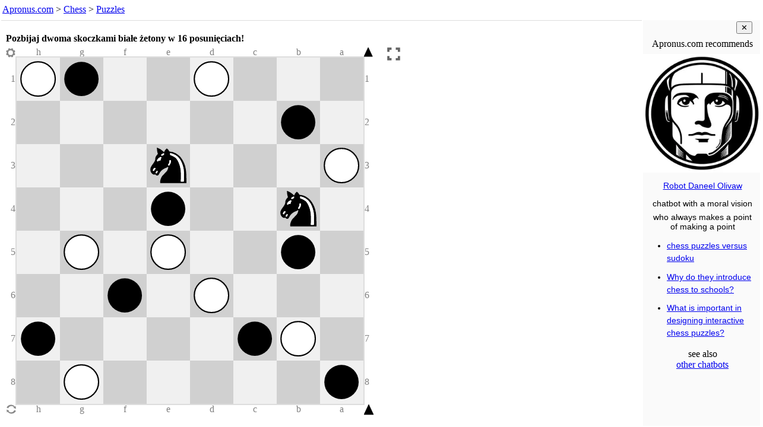

--- FILE ---
content_type: text/html; charset=UTF-8
request_url: https://www.apronus.com/chess/puzzle/?p=1t5T1X1Tt4tX3T1t2X1t2T1T1X1n2t3XT3n3X1t6X3T2tT_b_-_-_0_1&N=16&w=&h=%3Ch3%3EPozbijaj%20dwoma%20skoczkami%20bia%C5%82e%20%C5%BCetony%20w%2016%20posuni%C4%99ciach!%3C%2Fh3%3E&m=385&su=destroy
body_size: 2582
content:
<!DOCTYPE html>
<html lang='en'>
<head>
<meta charset="UTF-8">
<meta name="viewport" content="width=device-width, initial-scale=1">

<title>Chess Puzzle - Apronus.com</title>
<meta name="description" content="An interactive chess puzzle such that
(1) the computer replies even if the user goes wrong,
(2) the computer tries multiple defenses before admitting success,
(3) the user is allowed a choice of alternative solutions.">

<link rel='canonical' href='https://www.apronus.com/chess/puzzles/'>


<script>
  (function(i,s,o,g,r,a,m){i['GoogleAnalyticsObject']=r;i[r]=i[r]||function(){
  (i[r].q=i[r].q||[]).push(arguments)},i[r].l=1*new Date();a=s.createElement(o),
  m=s.getElementsByTagName(o)[0];a.async=1;a.src=g;m.parentNode.insertBefore(a,m)
  })(window,document,'script','//www.google-analytics.com/analytics.js','ga');

  ga('create', 'UA-90959-2', 'auto');
  ga('set', 'anonymizeIp', true);
  ga('send', 'pageview');
</script>

<meta property="og:image" content="https://www.apronus.com/chess/wizboard/diagrams/ogram.php?d=____T__tT_t______T___n____n__t____t__T_T____T_t___Tt____tt_____T_&z=b&f=1&p=37&r=FFFFFF" />
<meta property="og:type" content="website" />
<meta property="og:url" content="https://www.apronus.com/chess/puzzle/?p=1t5T1X1Tt4tX3T1t2X1t2T1T1X1n2t3XT3n3X1t6X3T2tT_b_-_-_0_1&N=16&w=&h=%3Ch3%3EPozbijaj%20dwoma%20skoczkami%20bia%C5%82e%20%C5%BCetony%20w%2016%20posuni%C4%99ciach!%3C%2Fh3%3E&m=385&su=destroy" />
<meta property="og:title" content="Pozbijaj dwoma skoczkami białe żetony w 16 posunięciach!" />
<meta property="og:description" content="Solve the task on this interactive chessboard." />
<meta property="og:image:alt" content="diagram of the initial position for this chess puzzle" />

<script src='https://www.apronus.com/chess/wizboard/wizboard-js.php'></script>

<script>
function gasendevent(action,label) { return "ga('send', 'event', '" + 'Wizboard' + "', '" + action + "', '" + label + "');"; }
function evallog(gastring) { eval(gastring); console.log(gastring); }
function galog(action,label) { evallog(gasendevent(action,label)); }
function threshold(n) { var log8ile = Math.log(n)/Math.log(8); return (log8ile == Math.floor(log8ile)); }
</script>

<script>
function el(id) { return document.getElementById(id); }
function inIframe () { try { return window.self !== window.top; } catch (e) { return true; } }
var iframejest = inIframe();

function puzzlelinklog()
{
	var query = new URLSearchParams(location.search);
	var solution = query.has('w') && query.get('w').length;
	var success = query.has('su');
	var puzzlejest = solution || success;
	var category = 'Puzzle-Link';
	var action = document.referrer; if (action == '') action = 'no-ref';
	if (action.indexOf('https://www.apronus.com/chess/puzzle/editor.php')==0) return;
	var label = location.search;
	var value = (puzzlejest ? 1 : 0) + (iframejest ? 2 : 0);
	var gastring = "ga('send', 'event', '" + category + "', '" + action + "', '" + label + "', '" + value + "');";
	eval(gastring); //console.log(gastring);
}
function playlinklog()
{
	var query = new URLSearchParams(location.search);
	var solution = query.has('w') && query.get('w').length;
	var success = query.has('su');
	var puzzlejest = solution || success;
	var category = 'Playcomputer-Link';
	var action = document.referrer; if (action == '') action = 'no-ref';
	if (action.indexOf('https://www.apronus.com/chess/')==0) return;
	var label = location.search;
	var value = (puzzlejest ? 1 : 0) + (iframejest ? 2 : 0);
	var gastring = "ga('send', 'event', '" + category + "', '" + action + "', '" + label + "', '" + value + "');";
	eval(gastring); //console.log(gastring);
}

if (location.href.indexOf('https://www.apronus.com/chess/playcomputer/')==0) playlinklog(); else puzzlelinklog();
</script>

</head>
 
<body>

<nav id='nav'>
<a href="https://www.apronus.com/">Apronus.com</a> > <a href='https://www.apronus.com/chess/'>Chess</a>
> <a href='https://www.apronus.com/chess/puzzles/'>Puzzles</a>
<script> 
var newwindow = '&nbsp; <button onclick="window.open(location.href);" title="fresh start in new window">New Window</button>';
if (iframejest) document.write(newwindow);
</script>
</nav>

<script>
document.body.style.margin = '0';
document.body.style.padding = '0';
document.body.style.fontFamily = 'Verdana';
document.body.style.color = 'black';
document.body.style.background = 'white';
document.body.style.overflow = 'hidden';
var nav = document.querySelector('nav');
nav.style.lineHeight = '1.5';
nav.style.margin = '0';
nav.style.padding = '4px';
nav.style.textAlign = 'left';
nav.style.overflow = 'hidden';
var nava = nav.querySelectorAll('a');
for (var i=0; i < nava.length; i++)
{
	nava[i].style.whiteSpace = 'nowrap';
	nava[i].target = '_top';
}
nav.style.fontSize = '100%';
//nav.style.height = '24px';
function adjust_nav_fontsize()
{
	var a = document.getElementById('nav');
	if (a.scrollHeight <= a.clientHeight && a.scrollWidth <= a.clientWidth) return;
	var fontsize = parseInt(a.style.fontSize);
	a.style.fontSize = (fontsize-1) + '%';
	setTimeout(adjust_nav_fontsize,1);
}
//setTimeout(adjust_nav_fontsize,0);	
</script>

<table id='tabla'><tr>
<td id='iframetd'></td><td id='adtd'>
<div id='addiv'></div></td>
</tr></table>

<script>

function guess_gallery_width()
{
	if (window.innerWidth < 1000) return 0;
 var overhead = 135;
 var topp = 16, bottom = 16, left = 8, right = 0;
 var PanelWidth = 19*16;
 var gap = 16;
 var w = (window.innerWidth - (left+right+1)) - PanelWidth - gap - 7; // last number is for good measure, it doesn't work without it
 var h = window.innerHeight - overhead;
 var size = (w < h) ? w : h;
 var galw = w - size - 30;
 return galw;
}

const galw = (guess_gallery_width() >= 200) ? 200 : 0;
const ad_bottom_margin = (galw === 0) ? 51 : 0;

function sizetabla(galw)
{
	tabla.style.width = '100%';
	tabla.style.padding = '0';
	var height = (window.innerHeight - el('nav').clientHeight - 8 - ad_bottom_margin) + 'px'
	tabla.style.height = height; iframetd.style.height = height; adtd.style.height = height; addiv.style.height = height;
	iframetd.style.minWidth = (window.innerWidth - galw - 1) + 'px';
	adtd.style.minWidth = galw + 'px';
	adtd.style.background = '#fafafa';
	adtd.style.padding = '0';
	iframetd.style.padding = '0';
	iframetd.style.verticalAlign = 'top';
	addiv.style.width = galw + 'px';
	adtd.style.overflow = 'hidden';
	if (galw == 0) adtd.style.display = 'none';
}

sizetabla(galw);

function resizeframka()
{
	var framka = el('framka');
	var height = window.innerHeight;
	var navheight = el('nav').clientHeight;
	framka.style.height = (height - navheight - 8 - ad_bottom_margin) + 'px';
	framka.style.resize = 'none';
}


var framka = newel('iframe'); framka.id = 'framka';
iframetd.appendChild(framka); //document.body.appendChild(framka);
framka.style.width = '100%';
framka.style.margin = '0';
framka.style.overflow = 'hidden';
resizeframka();
window.addEventListener("resize", resizeframka );

var wizboardpath = 'https://www.apronus.com/chess/wizboard/';
var puzzleset = null;
var puzzle = location.search;
puzzle = puzzle.replace('fen=','p=');
initpuzzleiframe(framka,wizboardpath,puzzleset,puzzle);
framka.style.resize = 'none';

//el('puzzleditorlink').querySelector('a').href += puzzle;

//setTimeout("framka.contentWindow.g_stateline_refresh();",1000); // supposed to fix this bug https://mail.google.com/mail/u/0/#all/QgrcJHsbgZLrqFtGWLBSLqNmkfccWqjHNkQ

if (galw > 0)
{
	setTimeout("el('addiv').append(chatbot_gallery_div());",10);
}
if (ad_bottom_margin > 0)
{
	const div = newel('div');
	div.id = 'bottomad';
	div.style.height = '50px';
	div.style.overflow = 'hidden';
	document.body.append(div);
	setTimeout("el('bottomad').append(chatbot_bottom_div());",10);
}
</script>

</body> 
</html>


--- FILE ---
content_type: text/javascript;charset=UTF-8
request_url: https://www.apronus.com/chess/wizboard/wizboard-js.php
body_size: 183280
content:
function setCookieMinutes(cname, cvalue, minutes) {
  var d = new Date();
  d.setTime(d.getTime() + (minutes*60*1000));
  var expires = "expires="+ d.toUTCString();
  document.cookie = cname + "=" + cvalue + ";" + expires + ";path=/";
}
function getCookie(name) {
  const value = `; ${document.cookie}`;
  const parts = value.split(`; ${name}=`);
  if (parts.length === 2) {
    return parts.pop().split(';').shift();
  }
  return null; // Cookie not found
}

function touchstart_from_click(a)
{
	a.ontouchstart = function(e) { e.preventDefault(); eval(this.getAttribute('onclick')); };
	return;
}

/*
let g_no_errors_so_far = true;
window.onerror = function(message, source, lineno, colno, error)
{
	const wizboard_path = (typeof wizboardpath === 'function') ? wizboardpath() : wizboardpath;
	
	if (g_no_errors_so_far === false) return false; // log only the first error
	g_no_errors_so_far = false;
	message = encodeURIComponent(message);
	source = encodeURIComponent(source);
	var gdzie = encodeURIComponent('(' + lineno + ',' + colno + ')');
	var url = location.href; if (window.frameElement) url += ', ' + parent.window.location.href;
	url = encodeURIComponent(url);
	var agent = encodeURIComponent(navigator.userAgent);
	var src = wizboard_path + 'jserror.php?';
	src += 'message='+message + '&source='+source + '&gdzie='+gdzie + '&url='+url + '&agent='+agent;
	src += '&line='+lineno;
	if (error) src += '&stack='+encodeURIComponent(error?.stack);
	else       src += '&stack=0';
	(new Image).src = src;
	console.log('logging this error ' + message);
	return false;
}

function log_error_for_testing()
{
	const error = (new URLSearchParams(location.search)).get('error');
	if (error) setTimeout( `let zmienna = ${error};`, 2000);
}
log_error_for_testing();
*/

function openFullscreen(elem) {
	elem = elem || document.documentElement;
  if (elem.requestFullscreen) {
    elem.requestFullscreen();
  } else if (elem.mozRequestFullScreen) { /* Firefox */
    elem.mozRequestFullScreen();
  } else if (elem.webkitRequestFullscreen) { /* Chrome, Safari and Opera */
    elem.webkitRequestFullscreen();
  } else if (elem.msRequestFullscreen) { /* IE/Edge */
    elem.msRequestFullscreen();
  }
}
function closeFullscreen() {
  if (document.exitFullscreen) {
    document.exitFullscreen();
  } else if (document.mozCancelFullScreen) { /* Firefox */
    document.mozCancelFullScreen();
  } else if (document.webkitExitFullscreen) { /* Chrome, Safari and Opera */
    document.webkitExitFullscreen();
  } else if (document.msExitFullscreen) { /* IE/Edge */
    document.msExitFullscreen();
  }
}

/*
function toggleFullScreen() // did not work on Safari
{
	var doc = window.document;
	var docEl = doc.documentElement;
	var requestFullScreen = docEl.requestFullscreen || docEl.mozRequestFullScreen || docEl.webkitRequestFullScreen || docEl.msRequestFullscreen;
	var cancelFullScreen = doc.exitFullscreen || doc.mozCancelFullScreen || doc.webkitExitFullscreen || doc.msExitFullscreen;
	if(!doc.fullscreenElement && !doc.mozFullScreenElement && !doc.webkitFullscreenElement && !doc.msFullscreenElement)
	{requestFullScreen.call(docEl);}
	else {cancelFullScreen.call(doc);}
}
*/
function toggleFullScreen()
{
	var doc = window.document;
	if(!doc.fullscreenElement && !doc.mozFullScreenElement && !doc.webkitFullscreenElement && !doc.msFullscreenElement)
		openFullscreen(); else closeFullscreen();
}
function isNotFullScreen()
{
	var doc = window.document;
	return (!doc.fullscreenElement && !doc.mozFullScreenElement && !doc.webkitFullscreenElement && !doc.msFullscreenElement);
}

function applynoselect(element)
{
 var aaa = document.getElementById('noselectstyle');
 if (!aaa)
 {
  var style = document.createElement('style');
  style.id = 'noselectstyle';
  var text = '.noselect { -webkit-user-select: none; -moz-user-select: none; -ms-user-select: none; user-select: none; -webkit-tap-highlight-color: transparent; }';
  style.appendChild(document.createTextNode(text));
  document.head.appendChild(style);
 } 
 var all = element.querySelectorAll('*'); //var all = element.getElementsByTagName("*");
 for (var i=0; i<all.length; i++)
 {
  all[i].style.userSelect="none";
  all[i].classList.add("noselect");
 }
}

function select_randomly_N_elements_from_Array(N,arr)
{
	var len = arr.length;
	if (len == 0) return [];
	if (N > len) N = len;
	var ret = [];
	var ilejuz = 0;
	var juzwybrane = '';
	while (ilejuz < N)
	{
		var index = Math.floor((Math.random() * len));
		if (juzwybrane.indexOf('(' + index + ')') == -1)
		{
			juzwybrane += '(' + index + ')';
			ret.push(arr[index]);
			ilejuz++;
		}
	}
	return ret;
}
var g_stateline = [];

function g_stateline_init(FEN)
{
	g_stateline = [ { FEN: FEN, halfmove: 0, message: '' } ];
}

function g_stateline_push(move,ruch,terazfen,whose,message)
{
	g_stateline.push( { garbomove: (ruch != '--') ? move : null, SAN: ruch, FEN: terazfen, whose: whose, message: message } );
	g_stateline[0].halfmove++;
}

function g_stateline_pop()
{
	if (g_stateline.length > 1)
	{
		g_stateline[0].halfmove--;
		return g_stateline.pop();
	}
	return null;
}

function g_stateline_absolute_result()
{
	function kinglessresult()
	{
		if (g_stateline_ismated()) return 1;
		if (g_stateline_isStalemated()) return 1.5;
		if (last > 0 && g_stateline[last].SAN.indexOf('=') > -1) return 1.5;
		if (isdrawbyrepetition()) return 3;
		//if (InsufficientMaterial(GetFen())) return 4;
		if (isdrawby50()) return 5;
		return 0;		
	}
	var n = g_stateline[0].halfmove; var last = g_stateline.length-1;
	if (n < last) return 0;

	var startfen = g_stateline[0].FEN; var nowfen = g_stateline[n].FEN;
	var metokens = (g_toMove && startfen.indexOf('T')>-1) || (g_toMove == 0 && startfen.indexOf('t')>-1);
	var menotokens = (g_toMove && nowfen.indexOf('T')==-1) || (g_toMove == 0 && nowfen.indexOf('t')==-1);
	if (metokens && menotokens) return 1.5;

	var mekingless = (g_toMove && g_noWhiteKing) || (g_toMove == 0 && g_noBlackKing);
	if (mekingless) return kinglessresult();

	if (g_stateline_ismated()) return 1;
	if (g_stateline_isStalemated()) return 2;
	if (isdrawbyrepetition()) return 3;
	if (InsufficientMaterial(GetFen())) return 4;
	if (isdrawby50()) return 5;
		
	return 0;
}
/*
function g_stateline_result()
{
	var r = g_stateline_absolute_result();
	var noresult = ((parseInt(mode) & 128) == 128) || successrule == 'destroy';
	if (noresult) if (r != 1) r = 0; // no-result mode respects only checkmate
	return r;
}
*/
function czy_noresult_mode()
{
 if (isEditor()) return el('noresultbox').checked;
 if (successrule === 'destroy') return true;
 return (parseInt(mode) & 128) === 128;
}
function g_stateline_result()
{
        const r = g_stateline_absolute_result();
        if (czy_noresult_mode()) if (r !== 1) return 0; // no-result mode respects only checkmate
        return r;
}

function g_stateline_resign()
{
	g_stateline_clear();
	changeFEN(g_stateline[0].FEN);
	g_stateline_update();
}

function g_stateline_goto(n)
{
	var last = g_stateline.length-1;
	if (g_enginethinking || n < 0 || n > last) return false;

	var message = el('movelistmessage'); if (message) message.style.opacity = (n == last) ? '1' : '0.5';
	var alertm = el('alert'); if (alertm) alertm.style.visibility = (n == last) ? 'visible' : 'hidden';
	//var resultpanel = el('ResultPanel'); if (resultpanel) resultpanel.style.visibility = (n == last) ? 'visible' : 'hidden';

	var nowyfen = g_stateline[n].FEN;
	var result = InitializeFromFen( nowyfen );
	if (result.length != 0) { console.log('Error. Cannot initialize from FEN '+nowyfen+'\n\n'+result); }
	EnsureAnalysisStopped();
	InitializeBackgroundEngine();
	g_playerWhite = !!g_toMove;
	g_backgroundEngine.postMessage("position " + GetFen());
	if (flipcyfra == '0' && nowyfen.indexOf(" b ") > -1) g_playerWhite = !g_playerWhite;
	if (flipcyfra == '1' && nowyfen.indexOf(" w ") > -1) g_playerWhite = !g_playerWhite;
	RedrawBoard(); updateczyjruch();
	if (last>0) for (var i = g_stateline.length-1; i >= 1; i--) el('halfmove'+i).style.opacity = (i <= n) ? '1' : '0.5';
	el('FenTextBox').value = nowyfen;
	var a = el('playcomputer'); if (a) { a.href = playthisURL(); a.target = '_blank'; a.title = 'link to play this position against computer (in new window)'; }
	g_stateline[0].halfmove = n;
	GameOver = g_stateline_result();
	if (g_selectedPiece) g_selectedPiece.style.background = 'none';
	g_selectedPiece = null;
	g_stateline_decorate();
	g_stateline_update();
	return true;
}


function g_stateline_update()
{
	g_stateline_update_movelistbanner();
	g_stateline_updatebuttons();
	g_stateline_updatemoves_scroll();
	g_stateline_update_resultpanel();
}

function g_stateline_refresh()
{
	el('boardcontainer').style.background = (g_puzzle_czyselfplay()) ? '#ddeedd' : 'white';
	if (el('selfplayexamtip')) el('selfplayexamtip').style.display = (g_puzzle_czyselfplay()) ? 'block' : 'none';
	if (g_enginethinking)
	{
		RedrawBoard();
		updateczyjruch();
		g_stateline_decorate();
		g_stateline_update();
		return;
	}
	g_stateline_goto(g_stateline[0].halfmove);
}

function g_stateline_clear()
{
	try { cancelselected(); } catch(err) { };
	try { clearalert(); } catch(err) { };
	var resultpanel = el('ResultPanel'); if (resultpanel) resultpanel.parentElement.removeChild(resultpanel);
	var message = el('movelistmessage'); if (message) message.parentElement.removeChild(message);
	GameOver = 0;
	el('movelist').style.fontWeight = 'normal'; // addcurrentline makes movelist bold
	userthinkingstyle();
}

function g_stateline_droptail()
{
	var n = g_stateline[0].halfmove; var last = g_stateline.length-1;
	if (n == last) return;
	for (var i = last; i > n; i--)
	{
		updatemoves_pop();
		FENarray.pop();	
		var a = el('PgnTextBox').value.split(' '); a.pop(); a.pop(); el('PgnTextBox').value = a.join(' ')+' ';
		var dropped = g_stateline_pop();
		if (dropped.SAN != '--') g_allMoves.pop();
	}
	g_stateline[0].halfmove = n;
	g_stateline_clear();
	g_stateline_update();
}

function g_stateline_halfmoveback()
{
	var last = g_stateline.length-1;
	if (last == 0) return
	g_stateline_goto(last-1);
	g_stateline_droptail();
	var last = g_stateline.length-1;
	if (el('movelist').innerHTML.indexOf('?')>-1) keepwrongmovealert();
}

function g_stateline_isWhiteToMove() { return g_stateline[g_stateline[0].halfmove].FEN.indexOf(' w ') > -1; }
function g_stateline_isBlackToMove() { return !g_stateline_isWhiteToMove(); }
function g_stateline_isWhiteChecked() { return g_inCheck && g_stateline_isWhiteToMove(); }
function g_stateline_isBlackChecked() { return g_inCheck && g_stateline_isBlackToMove(); }

function g_stateline_ismated()
{
	const safe = g_allowNullMove;
	g_allowNullMove = false;
	const ret = g_inCheck && GenerateValidMoves().length == 0;
	g_allowNullMove = safe;
	return ret;
}
function g_stateline_isStalemated()
{
	const safe = g_allowNullMove;
	g_allowNullMove = false;
	const ret = !g_inCheck && GenerateValidMoves().length == 0;
	g_allowNullMove = safe;
	return ret;
}

function g_stateline_checkarrow()
{
	if (!g_inCheck) return;
	var n = g_stateline[0].halfmove;
	if (n == 0) return;
	//var move = g_stateline[n].garbomove;
	//const safe = g_enPassentSquare;
	//UnmakeMove(move); MakeMove(move); // this operation forgets g_enPassentSquare
	//g_enPassentSquare = safe;
	// these lines are suspected of causing busted bugs
	// they don't seem to have any effect anyway
	g_kingchecked = g_kingtake;
	checkarrow();
}

function g_stateline_showghost()
{
	var n = g_stateline[0].halfmove;
	var SAN = g_stateline[n].SAN;
	var move = g_stateline[n].garbomove;
	if (n == 0 ||  SAN == '--' || SAN.indexOf('x')==-1 || (move & moveflagEPC)) return;
	var starapoza = pozafromFENtokens(g_stateline[n-1].FEN);
	var nowapoza = pozafromFENtokens(g_stateline[n].FEN);
	var x = ((move >> 8) & 0xF) - 4, y = ((move >> 12) & 0xF) - 2; var x2 = x+1, y2 = 8-y;
	var ghostwhat = starapoza[squareIndex(x2,y2,8,8,false)];
	var realwhat = nowapoza[squareIndex(x2,y2,8,8,false)];
	var ghost = svgmerida(ghostwhat);
	var XxY = realwhat.toUpperCase() + 'x' + ghostwhat.toUpperCase();
	if (XxY == 'NxN') ghost.style.transform = (!czyromantic()) ? 'scaleX(-1)' : 'scaleX(1)';
	else if (XxY == 'RxR') ghost.style.transform = 'rotate(90deg)';
	else if (XxY == 'RxB') ghost.style.transform = 'rotate(90deg)';
	else if (XxY == 'QxP') ghost.style.transform = 'rotate(90deg)';
	else if (XxY == 'BxP') ghost.style.transform = 'rotate(90deg)';
	else if (XxY == 'QxB') ghost.style.transform = 'rotate(90deg)';
	else if (XxY == 'RxP') ghost.style.transform = 'rotate(90deg)';
	else if (XxY == 'KxB') ghost.style.transform = 'rotate(180deg)';
	else if (ghostwhat.toLowerCase() == realwhat.toLowerCase()) ghost.style.transform = 'rotate(180deg)';
	var div = newel('div'); div.appendChild(ghost);
	ghost.style.opacity = '0.2';
	var svgcode = div.innerHTML;
	if (!g_playerWhite) { y = 7 - y; x = 7 - x; }
	var toSquare = g_uiBoard[y * 8 + x];
	toSquare.style.backgroundImage = "url('data:image/svg+xml;base64,"+window.btoa(svgcode)+"')";
	toSquare.style.backgroundSize = 'cover';	
}

function color_theking_in_diagram(container, king, reason)
{
 console.assert(king === 'K' || king === 'k');
 console.assert(reason==='+' || reason==='#' || reason==='$');
 const kingsvg = container.querySelector('svg.'+king);
 if (kingsvg)
 {
  let html = kingsvg.outerHTML;
  if (king === 'K' && reason !== '$') // white king checked
  {
   html = html.replace(/#fff/g,'rgb(255,230,230)');
   html = html.replace(/#000/g,'rgb(150,0,0)');
  }
  if (king === 'K' && reason === '$') // white king stalemated
  {
   html = html.replace(/#fff/g,'#ffa');
  }
  if (king === 'k' && reason !== '$') // black king checked
  {
   html = html.replace(/#fff/g,'red');
  }
  if (king === 'k' && reason === '$') // black king stalemated
  {
   html = html.replace(/#fff/g,'yellow');
  }
  const div = newel('div');
  div.innerHTML = html;
  const newking = div.firstChild;
  if (reason === '#')
  {
	  newking.style.opacity = '0.5';
  }
  const parentel = kingsvg.parentElement;
  parentel.removeChild(kingsvg);
  parentel.appendChild(newking);
 }
}

function g_stateline_decorate()
{
	if (g_inCheck)
	{
		g_stateline_checkarrow();
		const king = (g_stateline_isWhiteChecked()) ? 'K' : 'k';
		const reason = (g_stateline_ismated()) ? '#' : '+';
		color_theking_in_diagram(el('chessboardtable'),king,reason);
	}
	if (g_stateline_isStalemated())
	{
		const king = (g_stateline_isWhiteToMove()) ? 'K' : 'k';
		color_theking_in_diagram(el('chessboardtable'),king,'$');
	}
	if (g_stateline_result() >= 3) RecolorBoardSquares('#99ff99','#ddffdd');

	var n = g_stateline[0].halfmove;
	if (0 < n) // indicate last two garbomoves
	{
		var moves = [];
		for (var i=1; i<=n; i++)
		{
			var move = g_stateline[i].garbomove;
			if (move) moves.push(move); // this skips null moves
		}
		var ile = moves.length;
		if (ile == 1) indicatemove(moves[0]); else if (ile >= 2) indicatemove(moves[ile-1],moves[ile-2]);
	}
	
	//2022-07-02
	if (n == 0) indicate_prefen_move();
	
	g_stateline_showghost();
}

function g_stateline_firstwrong()
{
	var n = g_stateline[0].halfmove;
	if (n == 0) return;
	if (n >= 2) for (var i=n-1; i>=1; i--) if (el('halfmove'+i).innerHTML.indexOf('?') > -1) return;
	//g_stateline[n].SAN += '?';
	el('halfmove'+n).appendChild(document.createTextNode("?"));
}

function g_stateline_resetFEN(FEN) // used in editor
{
	FENarray = [FEN];
	g_stateline_clear();
	el('movelist').innerHTML = '';
	g_stateline_init(FEN);
	g_stateline_refresh();
}

function replace(a,m,r) { var s = a.replace(m,r); if (s == a) return s; return replace(s,m,r); }

var fen,flipcyfra;

function set_fen_flipcyfra_from_transferfen(transferfen)
{
 fen = '?fen='+transferfen;
 flipcyfra = '0';
 if (fen != "")
 {
  if (fen.charAt(5)=='1') flipcyfra = '1';

  if (fen.length>6) fen = fen.substring(6,fen.length); else fen = "rnbqkbnr/pppppppp/8/8/8/8/PPPPPPPP/RNBQKBNR w KQkq - 0 1";
 }
 else fen = "rnbqkbnr/pppppppp/8/8/8/8/PPPPPPPP/RNBQKBNR w KQkq - 0 1";

 fen = replace(fen,"_"," ");
 fen = replace(fen,"X","/");

 var fenparts = fen.split(' ');
 fen = fenparts[0] + ' ' + fenparts[1] + ' ' + fenparts[2] + ' ' + fenparts[3] + ' ' + fenparts[4] + ' ' + fenparts[5];
}

var GameOver = false;
var FENarray = new Array();

var zadanie = false; // the puzzle is initiated via the global zadanie

function onUserMove(move)
{
 vibrate('onUserMove');
 //indicatemove(move);
 var wariant = document.getElementById('PgnTextBox').value;
 if (zadanie) czlowiekzagral(zadanie,wariant);
         else setTimeout("SearchAndRedraw()", 0);
}

function onComputerMove(move)
{
	userthinkingstyle();
 //aftermove(move);
 if (successrule == 'draw' && isdraw()) declaresuccess();
 //document.title = getscore();
}

function refreshFEN()
{
 FENarray[0] = g_fens[0];
 document.getElementById('FenTextBox').value = FENarray[FENarray.length-1];
 var a = document.getElementById('playcomputer');
 if (a)
 {
  a.href = playthisURL();
  a.target = '_blank';
  a.title = 'link to play this position against computer (in new window)';
 }
}

function g_stateline_makemove(move,whose)
{
	g_stateline_droptail();
	if (move)
	{
		UpdatePgnTextBox(move);
		//if (pv) UpdatePVDisplay(pv); else if (InitializeBackgroundEngine()) { g_backgroundEngine.postMessage(FormatMove(move)); }
		if (whose != 'engine') if (InitializeBackgroundEngine()) { g_backgroundEngine.postMessage(FormatMove(move)); }
		g_allMoves[g_allMoves.length] = move;
		MakeMove(move);
		UpdateFromMove(move);
	}
	else
	{
		makenullmove();
		el("PgnTextBox").value += "--" + " ";
	}
 cancelselected();
 updatemoves_push();

 FENarray[0] = g_fens[0];
 var terazfen = GetFen();
 var whitestarted = FENarray[0].indexOf('w') > -1;
 var n = FENarray.length + 1;
 var fullmove = whitestarted ? Math.floor((n+1)/2) : Math.floor(n/2)+1 ;
 fullmove += Number( g_fens[0].split(' ')[5] ) - 1;

 var halfmove = Number( FENarray[FENarray.length-1].split(' ')[4] ) + 1;
 var ruchy = document.getElementById('PgnTextBox').value + 'last';
 ruchy = ruchy.split(' ');
 var ruch = ruchy[ruchy.length-2];
 if (ruch.indexOf('x')>-1 || ruch.indexOf('=')>-1) halfmove = 0;
 if (ruch.indexOf('K')==-1 && ruch.indexOf('Q')==-1 && ruch.indexOf('R')==-1
  && ruch.indexOf('B')==-1 && ruch.indexOf('N')==-1) halfmove = 0;  

 terazfen += ' ' + halfmove + ' ' + fullmove;
 FENarray.push(terazfen);
 refreshFEN();

 g_ids_safe = zadanie[6];

 whose = whose || 'computer'; var message = '';
 if (isEditor()) message = (whose == 'engine') ? prognosis_htmlstring(el('output').innerHTML) : '';
 g_stateline_push(move,ruch,terazfen,whose,message);
 g_stateline_decorate();
 GameOver = g_stateline_result();
 if (GameOver)
 {
  var color = 'black';
  if (GameOver >= 1 && GameOver < 2) color = (whose == 'user') ? 'green' : 'red';
  var gameover = '<span class=kolor'+color+'>'+g_stateline_gameover_htmlstring()+'</span>';
  g_stateline[g_stateline.length-1].message = gameover;
 }
 g_stateline_update();
 g_stateline_updatemoves_gameover();
}

function prognosis_htmlstring(pv)
{
	var x = parseInt(pv.split(' ')[1].substr(6));
	var winning = x >= maxMateBuffer;
	var losing = x <= minMateBuffer;
	if (!winning && !losing) return '';
	//var moves = ponumerujarray(sameruchyarray(pv),g_toMove,'');
	var fullmovenumber = parseInt(g_stateline[g_stateline[0].halfmove].FEN.split(' ')[5]);
	var moves = ponumerujpgn(sameruchyarray(pv),fullmovenumber,g_toMove);
	console.log(pv); console.log(moves);
	var ply = (winning) ? (maxEval - x) : (x - minEval);
	var n = (winning) ? (ply+1)/2 : (ply/2);
	var message = '';
	if (winning) message = (g_toMove == 0) ? WhiteWinsInMessage(n) : BlackWinsInMessage(n);
			else message = (g_toMove == 0) ? WhiteLosesInMessage(n) : BlackLosesInMessage(n);
	var ret = message + ': ' + moves;
	var color = winning ? 'red' : 'green';
	return '<span class=kolor'+color+'>'+ret+'</span>';
}

function g_stateline_gameover_htmlstring()
{
	var GameOver = g_stateline_result();
	if (GameOver == 0) return '';
	if (GameOver == 1) return (g_toMove) ? BlackWinsMessage() : WhiteWinsMessage();
	if (GameOver == 2) return StaleMateMessage();
	if (GameOver == 3) return RepetitionMessage();
	if (GameOver == 4) return NoPowerMessage();
	if (GameOver == 5) return FiftyMessage();
	if (GameOver == 1.5) return (g_toMove) ? WhiteZeroedMessage() : BlackZeroedMessage();
	console.error('unrecognized GameOver code');
}

function g_stateline_updatemoves_gameover()
{
	if ((parseInt(mode) & 128) == 128) return; // no result setting
	var message = g_stateline_gameover_htmlstring();
	if (message)
	{
		var span = newel('span'); span.id = "movelistmessage";
		span.innerHTML = ' '+message;
		el('movelist').appendChild(span);
	}
}

function ismate() { return (document.getElementById('PgnTextBox').value.indexOf('#') > -1); }

/*
function opraw(message)
{
	return '<span id="movelistmessage"> ' + message + '</span>';
}
*/

/*
function checkmate()
{
 if (!ismate()) return false;
 GameOver = 1; //true;
 var message = '';
 var movelist = document.getElementById('movelist');
 var whitetomove = FENarray[FENarray.length-1].indexOf('w') > -1;
 if (whitetomove)
 {
  message += BlackWinsMessage();
  movelist.innerHTML += opraw(message); 
  if (GameOverAlert) alert('BLACK WINS BY CHECKMATE');
  return true;
 }
 else
 {
  message += WhiteWinsMessage();
  movelist.innerHTML += opraw(message); 
  if (GameOverAlert) alert('WHITE WINS BY CHECKMATE');
  return true;
 }
}
*/



function ___pozafromFENtokens(fen)
{
 if (!fen) return "";
 var width = 8, height = 8;
 var fenek = fen.split(' ');
 var horizontals = fenek[0].split('/');
 if (horizontals.length != height) return "";
 var pozycja = "";
 for (var y=height-1; y>=0; y--)
 {
  var hora = horizontals[y];
  while (hora != "")
  {
   switch(hora.charAt(0))
   {
    case 'K' : pozycja += "K"; break;
    case 'k' : pozycja += "k"; break;
    case 'Q' : pozycja += 'Q'; break;
    case 'q' : pozycja += 'q'; break;
    case 'R' : pozycja += 'R'; break;
    case 'r' : pozycja += 'r'; break;
    case 'B' : pozycja += 'B'; break;
    case 'b' : pozycja += 'b'; break;
    case 'N' : pozycja += 'N'; break;
    case 'n' : pozycja += 'n'; break;
    case 'P' : pozycja += 'P'; break;
    case 'p' : pozycja += 'p'; break;
    case 'T' : pozycja += 'T'; break;
    case 't' : pozycja += 't'; break;
	case '0' : pozycja += '0'; break;
    case '1' : pozycja += '_'; break;
    case '2' : pozycja += "__"; break;
    case '3' : pozycja += '___'; break;
    case '4' : pozycja += '____'; break;
    case '5' : pozycja += '_____'; break;
    case '6' : pozycja += '______'; break;
    case '7' : pozycja += '_______'; break;
    case '8' : pozycja += '________'; break;
    default  : return "";
   }
   hora = hora.substring(1,hora.length);
  }
  pozycja += '_';
 }
 return pozycja;
}
function same_color_bishops_only(fen)
{
 let poza = ___pozafromFENtokens(fen).toLowerCase();
 let dark = ''; let light = '';
 for (let i=0; i < poza.length; i++) if (i % 2) dark += poza[i]; else light += poza[i];
 dark = dark.replace(/k/g, ''); light = light.replace(/k/g, ''); // remove both kings
 dark = dark.replace(/_/g, ''); light = light.replace(/_/g, '');
 dark = new Set(dark); light = new Set(light);
 dark = Array.from(dark).join(''); light = Array.from(light).join('');
 if (dark === 'b' && light === '') return true;
 if (light === 'b' && dark === '') return true;
 return false; 
}


function InsufficientMaterial(fen)
{
 var aa = fen.toLowerCase();
 if (aa.indexOf('t')>-1) return false;
 if (aa.indexOf('p')>-1 || aa.indexOf('q')>-1 || aa.indexOf('r')>-1) return false;
 
 var i, p = fen.split(' ')[0];
 var B=0, N=0, b=0, n=0;
 for (i=0; i<p.length; i++)
 {
  aa = p.charAt(i);
  if (aa == 'B') B++;
  if (aa == 'N') N++;
  if (aa == 'b') b++;
  if (aa == 'n') n++; 
 }
 if (B+N+b+n <= 1) return true;

 if (same_color_bishops_only(fen)) return true;

 return false;
}

function shortfen(a) { var b = a.split(' '); return b[0] + b[1] + b[2] + b[3]; }

function isdrawbyrepetition()
{
 var ile = FENarray.length;
 if (ile < 5) return false;
 var r = 0;
 var obecna = FENarray[ile-1];
 for (var i = ile-2; i >= 0 ; i--)
  if (shortfen(FENarray[i]) == shortfen(obecna)) r++;
 return r >= 2;
}

function isstalemate() { return (document.getElementById('PgnTextBox').value.indexOf('$')>-1); }

function isWhiteToMove()
{
 var ile = FENarray.length;
 var obecna = FENarray[ile-1];
 return obecna.indexOf(' w ')>-1;
}

function isWhiteStalemated() { return isstalemate() && isWhiteToMove(); }
function isBlackStalemated() { return isstalemate() && !isWhiteToMove(); }
function isWhiteChecked() { return GetFen().indexOf(' w ')>-1 && g_inCheck; }
function isBlackChecked() { return GetFen().indexOf(' b ')>-1 && g_inCheck; }

function isdrawby50()
{
 var ile = FENarray.length;
 return ( Number( FENarray[ile-1].split(' ')[4] ) >= 100 )
}

function isdraw() { return isstalemate() || InsufficientMaterial(GetFen()) || isdrawbyrepetition() || isdrawby50(); }

/*
function claimdraw()
{
 var movelist = document.getElementById('movelist');

 if (isstalemate())
 {
  GameOver = 2; //true;
  movelist.innerHTML += opraw(StaleMateMessage());
  if (GameOverAlert) alert('DRAW BY STALEMATE');
  //RedrawPieces();
  return;
 }

 if (InsufficientMaterial(GetFen()))
 {
  GameOver = 4; //true;
  movelist.innerHTML += opraw(NoPowerMessage());
  if (GameOverAlert) alert('DRAW BY INSUFFICIENT MATERIAL');
  //RecolorBoardSquares('#99ff99','#ddffdd');
  return;
 }

 if (isdrawbyrepetition())
 {
  GameOver = 3; //true;
  movelist.innerHTML += opraw(RepetitionMessage());
  if (GameOverAlert) alert('DRAW BY REPETITION');
  //RecolorBoardSquares('#99ff99','#ddffdd');
  return;
 }
 
 if (isdrawby50())
 {
  GameOver = 5; //true;
  movelist.innerHTML += opraw(FiftyMessage());
  if (GameOverAlert) alert('DRAW BY FIFTY MOVES');
  //RecolorBoardSquares('#99ff99','#ddffdd');
  return;
 }
}
*/

function changeFEN(nowyfen)
{
 var result = InitializeFromFen( nowyfen );
 if (result.length != 0)
 {
  alert('Error. Cannot initialize from FEN '+nowyfen+'\n\n'+result);
  return;
 }
 g_allMoves = [];
 EnsureAnalysisStopped();
 InitializeBackgroundEngine();
 g_playerWhite = !!g_toMove;
 g_backgroundEngine.postMessage("position " + GetFen());
 if (flipcyfra == '0' && nowyfen.indexOf(" b ") > -1) g_playerWhite = !g_playerWhite;
 if (flipcyfra == '1' && nowyfen.indexOf(" w ") > -1) g_playerWhite = !g_playerWhite;
 if (flipcyfra == '0') a1h8(); else h8a1();
 updateczyjruch();
 //RedrawPieces();
 g_fens[0] = nowyfen;
 GameOver = false;
 FENarray = new Array();
 refreshFEN();
 document.getElementById('PgnTextBox').value = '';
 RedrawBoard(); //RedrawPieces(); - to remove ghosts
 updatemoves_clear();
 g_stateline_init(nowyfen);
 g_stateline_decorate();
}

function newbutton()
{
 changeFEN(fen);
 return;
}

function literka(i)
{
 if (i==1) return 'a'; if (i==2) return 'b'; if (i==3) return 'c';
 if (i==4) return 'd'; if (i==5) return 'e'; if (i==6) return 'f';
 if (i==7) return 'g'; if (i==8) return 'h'; return '('+i+')';
}

function boardcontainer()
{
 var style = 'cursor:pointer; color:black; font-family:Verdana';
 var fliptoken = '<span id=flipspan title="'+fliptheboardtext()+'" style="'+style+'" onclick="flipclick();" >'+flipicon_svgcode()+'</span>';
 var fliptd = '<input id="flipbox" type="checkbox" style="display:none" >'+fliptoken;
 
 var border = 'none';
 var table = document.createElement('table');
 table.id = 'boardcontainer';
 table.style.color = 'gray';
 table.style.borderCollapse = 'collapse';
 var tr = document.createElement('tr');
 var td = document.createElement('td');
 td.id = 'controlstd';
 td.style.padding = '0';
 td.style.height = '18px';
 td.style.width = '18px';
 td.innerHTML = '&nbsp;';
 tr.appendChild(td);
 for (var i=1; i<=8; i++)
 {
  td = document.createElement('td');
  td.id = literka(i)+8;
  td.style.padding = '0';
  td.style.textAlign = 'center';
  td.style.verticalAlign = 'bottom';
  td.style.width = g_cellSize+'px';//'45px';
  td.innerHTML = literka(i);
  tr.appendChild(td);
 }
 td = document.createElement('td');
 td.id = "topczyjruch";
 td.style.padding = '0';
 td.style.width = '18px';
 td.innerHTML = '&nbsp;';
 tr.appendChild(td); 
 table.appendChild(tr);
 
 tr = document.createElement('tr');
 td = document.createElement('td');
 td.id = 'l8';
 td.style.padding = '0';
 td.style.textAlign = 'right';
 td.style.paddingRight = '2px';
 td.style.height = g_cellSize+'px';//'45px';
 td.innerHTML = '8';
 tr.appendChild(td);
 td = document.createElement('td');
 td.id = 'board';
 td.colSpan = '8';
 td.rowSpan = '8';
 td.style.padding = '0';
 td.style.border = border;
 td.style.width = (8*g_cellSize)+'px';//'360px';
 td.style.height = (8*g_cellSize)+'px';//'360px';
 td.style.verticalAlign = 'top';
 td.innerHTML = '&nbsp;';//'<div id="board"></div>';
 tr.appendChild(td); 
 td = document.createElement('td');
 td.id = 'r8';
 td.style.padding = '0';
 td.style.textAlign = 'left';
 td.style.paddingLeft = '2px';
 td.innerHTML = '8';
 tr.appendChild(td);
 table.appendChild(tr);

 for (var i=7; i>=1; i--)
 {
  tr = document.createElement('tr');
  td = document.createElement('td');
  td.id = 'l'+i;
  td.style.padding = '0';
  td.style.textAlign = 'right';
  td.style.paddingRight = '2px';
  td.style.height = g_cellSize+'px';//'45px';
  td.innerHTML = i;
  tr.appendChild(td);
  td = document.createElement('td');
  td.id = 'r'+i;
  td.style.padding = '0';
  td.style.textAlign = 'left';
  td.style.paddingLeft = '2px';
  td.innerHTML = i;
  tr.appendChild(td);
  table.appendChild(tr);
 }

 tr = document.createElement('tr');
 td = document.createElement('td');
 td.style.padding = '0';
 td.innerHTML = fliptd;
 tr.appendChild(td);
 for (var i=1; i<=8; i++)
 {
  td = document.createElement('td');
  td.id = literka(i)+'1';
  td.style.padding = '0';
  td.style.textAlign = 'center';
  td.style.verticalAlign = 'top';
  td.innerHTML = literka(i);
  tr.appendChild(td);
 }
 td = document.createElement('td');
 td.id = "bottomczyjruch";
 td.style.height = '18px';
 td.innerHTML = '&nbsp;';
 tr.appendChild(td); 
 table.appendChild(tr);

 applynoselect(table); 
 return table;
}

function appendboard(element,size)
{
 if (size == null) size = 396;
 var A = size;
 var minsize = 8*27 + 2*18;
 if (A < minsize) A = minsize;
 element.style.width = A + 'px';
 element.style.height = A + 'px'; 
 g_cellSize = Math.floor((A-2*18)/8); 
 var nadmiar = (A-2*18)%8;
 var marginleft = Math.floor(nadmiar/2);
 var table = boardcontainer();
 table.style.marginLeft = marginleft+'px';
 element.appendChild(table);
 touchstart_from_click(el('flipspan'));
}

function updateczyjruch()
{	
 var bottomczyjruch = document.getElementById('bottomczyjruch');
 var topczyjruch = document.getElementById('topczyjruch');
 bottomczyjruch.innerHTML = '';
 topczyjruch.innerHTML = '';
 bottomczyjruch.style.verticalAlign = 'top';
 topczyjruch.style.verticalAlign = 'bottom';
 if (g_puzzle_czy_allow_engine_help())
 {
  bottomczyjruch.setAttribute('title',clicktoforceenginetomovetext());
     topczyjruch.setAttribute('title',clicktoforceenginetomovetext());
  bottomczyjruch.style.cursor = 'pointer';
     topczyjruch.style.cursor = 'pointer';
  bottomczyjruch.addEventListener('click',user_forcemove);
     topczyjruch.addEventListener('click',user_forcemove); 
  bottomczyjruch.addEventListener('click',function(){ galogg('triangle','bottom'); });
     topczyjruch.addEventListener('click',function(){ galogg('triangle','top'); }); 
 }
 var whitetomove = GetFen().indexOf(' w ') > -1;
 var flip = document.getElementById('flipbox').checked;
 var triangle = (whitetomove) ? ((flip) ? topczyjruch : bottomczyjruch) : ((flip) ? bottomczyjruch : topczyjruch);
 var   empty = (!whitetomove) ? ((flip) ? topczyjruch : bottomczyjruch) : ((flip) ? bottomczyjruch : topczyjruch);
 triangle.appendChild(tomovetriangle(flip,whitetomove));
 empty.appendChild(tomovetriangle(flip,whitetomove));//empty.appendChild(tomovetriangle(flip,whitetomove,'empty'));
 empty.style.transform = 'scale(0.9)';
}

function flipchessboard()
{
 var flipbox = document.getElementById('flipbox');
 flipbox.checked = !flipbox.checked;
 UIChangeStartPlayer();
 a1h8flip();
 updateczyjruch();
 flipcyfra = document.getElementById('flipbox').checked ? '1' : '0';
 transferfen = flipcyfra + transferfen.substr(1);
 refreshFEN();
}

function flipclick()
{
 flipchessboard();
 galogg('flip','-');
 cancelselected();
 g_stateline_decorate();
}

function h8a1()
{
 document.getElementById('a8').innerHTML = 'h'; document.getElementById('b8').innerHTML = 'g'; document.getElementById('c8').innerHTML = 'f';
 document.getElementById('d8').innerHTML = 'e'; document.getElementById('e8').innerHTML = 'd'; document.getElementById('f8').innerHTML = 'c';
 document.getElementById('g8').innerHTML = 'b'; document.getElementById('h8').innerHTML = 'a'; document.getElementById('a1').innerHTML = 'h';
 document.getElementById('b1').innerHTML = 'g'; document.getElementById('c1').innerHTML = 'f'; document.getElementById('d1').innerHTML = 'e';
 document.getElementById('e1').innerHTML = 'd'; document.getElementById('f1').innerHTML = 'c'; document.getElementById('g1').innerHTML = 'b';
 document.getElementById('h1').innerHTML = 'a'; document.getElementById('l1').innerHTML = '8'; document.getElementById('l2').innerHTML = '7';
 document.getElementById('l3').innerHTML = '6'; document.getElementById('l4').innerHTML = '5'; document.getElementById('l5').innerHTML = '4';
 document.getElementById('l6').innerHTML = '3'; document.getElementById('l7').innerHTML = '2'; document.getElementById('l8').innerHTML = '1';
 document.getElementById('r1').innerHTML = '8'; document.getElementById('r2').innerHTML = '7'; document.getElementById('r3').innerHTML = '6';
 document.getElementById('r4').innerHTML = '5'; document.getElementById('r5').innerHTML = '4'; document.getElementById('r6').innerHTML = '3';
 document.getElementById('r7').innerHTML = '2'; document.getElementById('r8').innerHTML = '1';
 document.getElementById('flipbox').checked = true;
}
function a1h8()
{
 document.getElementById('a8').innerHTML = 'a'; document.getElementById('b8').innerHTML = 'b'; document.getElementById('c8').innerHTML = 'c';
 document.getElementById('d8').innerHTML = 'd'; document.getElementById('e8').innerHTML = 'e'; document.getElementById('f8').innerHTML = 'f';
 document.getElementById('g8').innerHTML = 'g'; document.getElementById('h8').innerHTML = 'h'; document.getElementById('a1').innerHTML = 'a';
 document.getElementById('b1').innerHTML = 'b'; document.getElementById('c1').innerHTML = 'c'; document.getElementById('d1').innerHTML = 'd';
 document.getElementById('e1').innerHTML = 'e'; document.getElementById('f1').innerHTML = 'f'; document.getElementById('g1').innerHTML = 'g';
 document.getElementById('h1').innerHTML = 'h'; document.getElementById('l1').innerHTML = '1'; document.getElementById('l2').innerHTML = '2';
 document.getElementById('l3').innerHTML = '3'; document.getElementById('l4').innerHTML = '4'; document.getElementById('l5').innerHTML = '5';
 document.getElementById('l6').innerHTML = '6'; document.getElementById('l7').innerHTML = '7'; document.getElementById('l8').innerHTML = '8';
 document.getElementById('r1').innerHTML = '1'; document.getElementById('r2').innerHTML = '2'; document.getElementById('r3').innerHTML = '3';
 document.getElementById('r4').innerHTML = '4'; document.getElementById('r5').innerHTML = '5'; document.getElementById('r6').innerHTML = '6';
 document.getElementById('r7').innerHTML = '7'; document.getElementById('r8').innerHTML = '8';
 document.getElementById('flipbox').checked = false;
}
function a1h8flip()
{
 if ( document.getElementById('a8').innerHTML == 'a' ) h8a1(); else a1h8();
}

function escapepluses(ruchy)
{
 var a = replace(ruchy,"+","*");
 a = replace(a,"#","M");
 return replace(a,"=","Z");
}

function pozycja_fromFEN(fen)
{
 var width = 8, height = 8;
 if (!fen) { return ""; }
 var fenek = fen.split(' ');
 var horizontals = fenek[0].split('/');
 if (horizontals.length != height)
 { return ""; alert("The FEN string has "+horizontals.length+" horizontal lines."); return ""; }
 var pozycja = "";
 for (var y=height-1; y>=0; y--)
 {
  var hora = horizontals[y];
  while (hora != "")
  {
   switch(hora.charAt(0))
   {
    case 'K' : pozycja += "K"; break;
    case 'k' : pozycja += "k"; break;
    case 'Q' : pozycja += 'Q'; break;
    case 'q' : pozycja += 'q'; break;
    case 'R' : pozycja += 'R'; break;
    case 'r' : pozycja += 'r'; break;
    case 'B' : pozycja += 'B'; break;
    case 'b' : pozycja += 'b'; break;
    case 'N' : pozycja += 'N'; break;
    case 'n' : pozycja += 'n'; break;
    case 'P' : pozycja += 'P'; break;
    case 'p' : pozycja += 'p'; break;
    case '1' : pozycja += '_'; break;
    case '2' : pozycja += "__"; break;
    case '3' : pozycja += '___'; break;
    case '4' : pozycja += '____'; break;
    case '5' : pozycja += '_____'; break;
    case '6' : pozycja += '______'; break;
    case '7' : pozycja += '_______'; break;
    case '8' : pozycja += '________'; break;
    default  : return ""; alert("The FEN string has an illegal character: "+hora[0]); return "";
   }
   hora = hora.substring(1,hora.length);
  }
 }
 if (pozycja.length != width*height) { return ""; alert("The FEN string is corrupted."); return ""; }
 var s = "w"; if (fenek[1]=="b") s = "b";
 var white00=false,white000=false,black00=false,black000=false;
 if (fenek[2]) for (var i=0; i<fenek[2].length; i++)
 {
  switch(fenek[2].charAt(i))
  {
   case 'K' : white00 = true; break;
   case 'k' : black00 = true; break;
   case 'Q' : white000 = true; break;
   case 'q' : black000 = true; break;
  }
 }
 pozycja = castlingchar(white00,white000,black00,black000) + pozycja;
 var en = "0";
 if (fenek[3]) switch(fenek[3].charAt(0))
 {
  case '-': en = "0"; break;
  case 'a': en = '1'; break;
  case 'b': en = '2'; break;
  case 'c': en = '3'; break;
  case 'd': en = '4'; break;
  case 'e': en = '5'; break;
  case 'f': en = '6'; break;
  case 'g': en = '7'; break;
  case 'h': en = '8'; break;
  default: break; alert("Illegal enpassant data: "+fenek[3]);
 }
 return pozycja+en+s;
}

function wyparsujze(lancuch,wyrazenie)
{
 var rezu = wyrazenie.exec(lancuch);
 if (!rezu) return "";
 return rezu[0] + '_' + wyparsujze(lancuch.replace(rezu[0],""),wyrazenie);
}

function castlingchar(whiteOO,whiteOOO,blackOO,blackOOO)
{
 var a = 0;
 if (whiteOO) a += 1;
 if (whiteOOO) a += 2;
 if (blackOO) a += 4;
 if (blackOOO) a += 8;
 return String.fromCharCode(a+65);
}

function openwbeditor()
{
 var a = document.getElementById('PgnTextBox').value;
 a = replace(a,'[','');
 a = replace(a,']','');
 a = replace(a,'{','');
 a = replace(a,'}','');

 a = replace(a,/[ \s]{1,}/,'1q2w3e4');

 a = replace(a,'[','\t');
 a = replace(a,']','\n');
 a = replace(a,/\t\S{0,}\n/,'1q2w3e4');
 a = replace(a,'\t','[');
 a = replace(a,'\n',']');

 a = replace(a,'{','\t');
 a = replace(a,'}','\n');
 a = replace(a,/\t\S{0,}\n/,'1q2w3e4');
 a = replace(a,'\t','{');
 a = replace(a,'\n','}');

 a = replace(a,'(','\t');
 a = replace(a,')','\n');
 a = replace(a,/\t\S{0,}\n/,'1q2w3e4');
 a = replace(a,'\t','(');
 a = replace(a,'\n',')');

 a = replace(a,/(1q2w3e4){1,}/,' ');
 a = replace(a,/^ /,'');
 a = replace(a,/ $/,'');

 a = replace(a,'0-0-0','O-O-O');
 a = replace(a,'0-0','O-O');
 a = replace(a,'o-o-o','O-O-O');
 a = replace(a,'o-o','O-O');

 a = replace(a,'H','Q'); a = replace(a,'W','R'); a = replace(a,'G','B'); a = replace(a,'S','N');
 a = replace(a,'D','Q'); a = replace(a,'T','R'); a = replace(a,'L','B');

 var ru = /([KQRBNP]{0,1}([a-zA-Z]{0,1}\d{0,2}){0,1}[-x]{0,1}[a-zA-Z]\d{1,2}(={0,1}[QRBN]){0,1})|(O-O(-O){0,1})[\+#]{0,1}/;
 var moves = wyparsujze(a,ru) + "koniec";
 moves = moves.replace("_koniec","");
 moves = moves.replace("koniec","");

 var pozycja = pozycja_fromFEN(fen);
 var whostarts = "White";
 if (fen.indexOf(" b ") > -1) whostarts = "Black";

 var prefix = "http://www.apronus.com/chess/pgnviewer/";
 var width = 8;
 var height = 8;
 var ruchy = escapepluses(moves);
 var flip = ( document.getElementById('a8').innerHTML != 'a' );
 var url = prefix + "?";
 if (whostarts == "Black" || whostarts == "black") url += "s=black&";
 url += "p="+pozycja+"&";
 if (ruchy != "") url += "m="+ruchy+"&";
 if (flip) url += "f=1";
 if (url.charAt(url.length-1) == '&') url = url.substring(0,url.length-1);
 window.open(url);
}

function undobutton()
{
 clearindicatemove();
 clearcheck();
 var ruchyarray = sameruchyarray(document.getElementById("PgnTextBox").value);
 ruchyarray.pop(); 
 resetgarbochess(ruchyarray);
}

function forcemove()
{
 var ms = parseInt(el('TimePerMove').value); if (isNaN(ms)) ms = 1000; g_timeout = ms; // added because editor stopped respecting ms, always saw g_timeout = 1000
 var a = document.getElementById('nocomp').checked;
 document.getElementById('nocomp').checked = false;
 SearchAndRedraw();
 document.getElementById('nocomp').checked = a;
}

function absorbFEN()
{
 fen = document.getElementById('FenTextBox').value;
 UIChangeFEN();
 if (fen.indexOf(' w ')>-1) a1h8(); else h8a1();
 document.getElementById('PgnTextBox').value = '';
 document.getElementById('movelist').innerHTML = '&nbsp;';
 FENarray = new Array();
}

function leftarrowpressed()
{
	var n = g_stateline[0].halfmove;
	if (0 < n) eval(el('goleftbutton').getAttribute('onclick'));
}

function rightarrowpressed()
{
	var n = g_stateline[0].halfmove; var last = g_stateline.length-1;
	if (n < last)
	{
		eval(el('gorightbutton').getAttribute('onclick'));
		return;
	}
	
 var moves = sameruchyarray(document.getElementById('PgnTextBox').value);
 var lines;
 if (document.getElementById('edytorek'))
 {
  prettify(); prettify();
  lines = gettext();
  if (lines == '') { /*forcemove();*/ return; }
  lines = lines.split('\n');
 }
 else
 {
  lines = [].concat( zadanie[1] );
  if (lines.length == 0) { /*forcemove();*/ return; }
 }
 for (var i=0; i<lines.length; i++)
 {
  var line = sameruchyarray(lines[i]);
  if (line.length > 0)
  {
   var ruchy = moves.toString();
   var wariant = line.toString();
   if (ruchy == '' || wariant.indexOf(ruchy) == 0)
   {
    wariant = wariant.substr(ruchy.length);
    if (wariant == '') { /*forcemove();*/ return; }
    var ruch = sameruchyarray(wariant)[0];
    playmove(ruch);
    if (zadanie) showinsight(zadanie);
    return;
   } 
  }
 }
 /*forcemove();*/
}

function keywaspressed(e)
{
 if (e.key === "Enter")
 {
  var next = document.getElementById('keeponsolving');
  if (next) if (next.style.display != 'none') startfen(zadanie);
 }

 if (e.key === "Escape")
 {
  if (document.getElementById('edytorek')) closemodals();
  else
  {
   if (document.getElementById('controls').style.display != 'none')
    document.getElementById('controls').style.display = 'none';
   else
   {
    document.getElementById('showinsight').checked = false;
    toggleinsight();
   } 
  }
 }
 if (document.activeElement.nodeName == 'INPUT') return;
 if (document.activeElement.nodeName == 'TEXTAREA') return;
 
 if (e.key === "Backspace") { cofnijruch(); }
 if (e.key === "ArrowLeft") { leftarrowpressed(); }
 if (e.key === 'ArrowRight') { rightarrowpressed(); }
 if (e.key === "0")
 {
	 g_stateline_refresh();
	 playnullmove();
	 onUserMove(NULLMOVE);
	 return;
 } 
 if (e.key === " ") // spacebar
 {
	 e.preventDefault();
	 g_stateline_refresh(); // prevents js error when spacebar is pressed while dragging
	 if (g_puzzle_czy_allow_engine_help()) user_forcemove();
	 return false;
 }
}

function applyfigurines(ruchy)
{
 var king = svgmerida_notation('K');
 var queen = svgmerida_notation('Q');
 var rook = svgmerida_notation('R');
 var bishop = svgmerida_notation('B');
 var knight = svgmerida_notation('N');
 ruchy = replace(ruchy,'x','&times;');
 ruchy = replace(ruchy,'B','(bishop)');
 ruchy = replace(ruchy,'K',king);
 ruchy = replace(ruchy,'Q',queen);
 ruchy = replace(ruchy,'R',rook);
 ruchy = replace(ruchy,'(bishop)',bishop);
 ruchy = replace(ruchy,'N',knight);
 ruchy = replace(ruchy,'O-O-O','0-0-0');
 ruchy = replace(ruchy,'O-O','0-0');
 ruchy = replace(ruchy,'--','&ndash;&ndash;');
 return ruchy;
}

function html_moves_array(ruchy)
{
 if (ruchy.length == 0) return '';
 var blackstarts = fen.indexOf(' b ')>-1;
 var htmlmoves = '';
 var halfmoveindex = 0;
 var movenumber = Number( fen.split(' ')[5] );
 var style = 'display:inline; padding:0; margin:0';
 var open = ' <fieldset style="' + style + '">';
 var close = '</fieldset> ';
 if (blackstarts)
 {
  htmlmoves += open + movenumber + '&hellip;' + ruchy[0] + close;
  halfmoveindex = 1;
  movenumber++;
 }
 while (halfmoveindex < ruchy.length)
 {
  htmlmoves += open + movenumber + '.' + ruchy[halfmoveindex]; 
  halfmoveindex++;
  if (halfmoveindex < ruchy.length)
  {
   htmlmoves += '&nbsp;' + ruchy[halfmoveindex]; 
   halfmoveindex++;
   movenumber++;
  }
  htmlmoves += close; 
 }
 return applyfigurines(htmlmoves);
}

function appendruchygallery(element,ruchy)
{
 if (ruchy.length == 0) return false;
 var blackstarts = fen.indexOf(' b ')>-1;
 var halfmoveindex = 0;
 var movenumber = Number( fen.split(' ')[5] );
 var style = 'display:inline; padding:0; margin:0; cursor:pointer;';
 var ruchysofar = [];
 if (blackstarts)
 {
  ruchysofar.push(ruchy[0]);
  var f = document.createElement('fieldset');
  f.setAttribute('style',style);
  f.setAttribute('onclick','resetgarbochess(["'+ruchy[0]+'"]);galogg("notation-click","-");');
  f.innerHTML = applyfigurines( '<span>' + movenumber + '&hellip;' + ruchy[0] + '</span>' );
  element.appendChild(f);
  halfmoveindex = 1;
  movenumber++;
 }
 while (halfmoveindex < ruchy.length)
 {
  element.appendChild( document.createTextNode(' ') );
  ruchysofar.push( ruchy[halfmoveindex] );
  var f = document.createElement('fieldset');
  f.setAttribute('style',style);
  var s = document.createElement('span');
  s.setAttribute('onclick','resetgarbochess(["'+ruchysofar.join('","')+'"]);galogg("notation-click","-");');
  s.innerHTML = applyfigurines( movenumber + '.' + ruchy[halfmoveindex] );
  f.appendChild(s);
  halfmoveindex++;
  if (halfmoveindex < ruchy.length)
  {
   ruchysofar.push( ruchy[halfmoveindex] );
   var s = document.createElement('span');
   s.setAttribute('onclick','resetgarbochess(["'+ruchysofar.join('","')+'"]);galogg("notation-click","-");');
   s.innerHTML += '&nbsp;' + applyfigurines( ruchy[halfmoveindex] );
   f.appendChild(s); 
   halfmoveindex++;
   movenumber++;
  }
  element.appendChild(f); 
 }
 return true; 
}

function finalmove4gallery(ruchy)
{
 if (ruchy.length == 0) return null;
 var FEN = FENarray[FENarray.length-1];
 var blacktomove = FEN.indexOf(' b ')==-1;
 var halfmoveindex = ruchy.length-1;
 var movenumber = Number( FEN.split(' ')[5] );
 var czyfirstmove = movenumber == Number( g_stateline[0].FEN.split(' ')[5] );
 var style = 'display:inline; padding:0; margin:0;';
 var numerek = (blacktomove) ? (movenumber + '.') : ( (czyfirstmove && ruchy.length==1) ? (movenumber+'&hellip;') : '' );
  var f = newel('fieldset'); f.setAttribute('style',style);
  var s = newel('span'); s.id = 'halfmove'+(halfmoveindex+1);
  s.style.cursor = 'pointer'; s.className = 'removetaphighlight';
  s.setAttribute('onclick','g_stateline_goto('+(halfmoveindex+1)+'); vibrate("NotationClick"); galogg("notation-click","-");');
  //s.ontouchstart = function(e) { e.preventDefault(); e.stopPropagation(); eval(this.getAttribute('onclick')); return false; };
  // touchstart gets in the way of finger scrolling
  s.innerHTML = applyfigurines( numerek + ruchy[halfmoveindex] );
  f.appendChild(s);
 return f;
}
/*
function finalmove4gallery(ruchy)
{
 if (ruchy.length == 0) return null;
 var FEN = FENarray[FENarray.length-1];
 var blacktomove = FEN.indexOf(' b ')==-1;
 var halfmoveindex = ruchy.length-1;
 var movenumber = Number( FEN.split(' ')[5] );
 var style = 'display:inline; padding:0; margin:0;';
 var numerek = (blacktomove) ? (movenumber + '.') : ( (movenumber==1 && ruchy.length==1) ? (movenumber+'&hellip;') : '' );
  var f = newel('fieldset'); f.setAttribute('style',style);
  var s = newel('span'); s.id = 'halfmove'+(halfmoveindex+1);
  s.style.cursor = 'pointer'; s.className = 'removetaphighlight';
  s.setAttribute('onclick','g_stateline_goto('+(halfmoveindex+1)+'); vibrate("NotationClick"); galogg("notation-click","-");');
  //s.ontouchstart = function(e) { e.preventDefault(); e.stopPropagation(); eval(this.getAttribute('onclick')); return false; };
  // touchstart gets in the way of finger scrolling
  s.innerHTML = applyfigurines( numerek + ruchy[halfmoveindex] );
  f.appendChild(s);
 return f;
}
*/

function resetgarbochess(ruchyarray)
{
 newbutton();
 try { clearalert(); } catch(err) { };
 if (ruchyarray.length == 0) return;
 for (var i=0; i<ruchyarray.length; i++) playmove(ruchyarray[i]);
 if (zadanie) showinsight(zadanie); else updatenicelines();
}

function setinnerfen(fen)
{ 
 var result = InitializeFromFen(fen);
 if (result.length != 0) return result;
 g_allMoves = [];
 EnsureAnalysisStopped();
 InitializeBackgroundEngine();
 g_playerWhite = !!g_toMove;
 g_backgroundEngine.postMessage("position " + GetFen());
 console.log('background engine initialized in setinnerfen '+fen);
 return false;
}

function fenaftermoves(ruchyarray)
{
 var saveruchy = sameruchyarray(document.getElementById('PgnTextBox').value);
 if (setinnerfen(fen)) return alert('setinnerfen error');
 var ruch;
 //var stos = [];
 while( ruchyarray.length > 0 )
 {
  ruch = ruchyarray.shift();
  var moves = GenerateValidMoves();
  var move = null;
  for (var i=0; i<moves.length; i++)
   if ( GetMoveSAN(moves[i]) == ruch ) move = moves[i];
  if (move == null) return alert('illegal move in fenaftermoves');
  //stos.push(move);
  MakeMove(move);
 }
 var ret = GetFen();
 //while( stos.length > 0 ) UnmakeMove(stos.pop());
 resetgarbochess(saveruchy);
 return ret;  
}

/*
function applySVGbackground(a,svg)
{
	var div = newel('div'); div.appendChild(svg);
	var svgcode = div.innerHTML;
	a.style.backgroundImage = "url('data:image/svg+xml;utf8,"+escape(svgcode)+"')";
	a.style.backgroundSize = 'contain';
	a.style.backgroundRepeat = 'no-repeat';
	a.style.backgroundPosition = 'center';
}
*/
function applySVGbackground(a,svg)
{
	var div = newel('div'); div.appendChild(svg);
	var svgcode = div.innerHTML;
	a.style.backgroundImage = "url('data:image/svg+xml;base64,"+window.btoa(svgcode)+"')";
	a.style.backgroundSize = 'contain';
	a.style.backgroundRepeat = 'no-repeat';
	a.style.backgroundPosition = 'center';
}

function styleButton(bu)
{
	bu.style.backgroundColor = '#fefefe';
	bu.style.width = '32px';
	bu.style.height = '24px';
	bu.style.padding = '0'; bu.style.marginLeft = '0'; bu.style.marginRight = '1em';
	bu.style.border = 'none'; bu.style.outline = '1px solid #dddddd';
	bu.style.cursor = 'pointer';
	bu.className = 'navibutton';
}

function GoLeftButton()
{
	var bu = newel('button'); bu.id = 'goleftbutton';
	bu.setAttribute('onclick','g_stateline_goto(g_stateline[0].halfmove-1); vibrate("NaviButton"); galogg("NaviButton","left");');
	touchstart_from_click(bu);
	styleButton(bu);
	bu.innerHTML = '&nbsp;'; applySVGbackground(bu,navitriangle('left'));
	return bu;
}

function GoRightButton()
{
	var bu = newel('button'); bu.id = 'gorightbutton';
	bu.setAttribute('onclick','g_stateline_goto(g_stateline[0].halfmove+1); vibrate("NaviButton"); galogg("NaviButton","right");');
	touchstart_from_click(bu);
	styleButton(bu);
	bu.innerHTML = '&nbsp;'; applySVGbackground(bu,navitriangle('right'));
	return bu;
}

function BackButton()
{
	var bu = newel('button'); bu.id = 'dobrycofnijbutton';
	bu.setAttribute('onclick','galogg(\"backbutton\",ilemoves()); cofnijruch(); vibrate("NaviButton");');
	touchstart_from_click(bu);
	bu.style.marginRight = '1em'; bu.style.marginBottom = '0.5em';
	styleButton(bu);
	bu.innerHTML = '&nbsp;';
	applySVGbackground(bu,backtriangle());//bu.appendChild(backtriangle());
	return bu;	
}

function ResignButton()
{
	var bu = newel('button'); bu.id = 'resignbutton';
	bu.setAttribute('onclick','pozadaniu = false; undoids(); galogg(\"resign\",ilemoves()); hidebackbuttons(); startfen(zadanie); vibrate("NaviButton");');
	touchstart_from_click(bu);
	bu.style.marginRight = '1em'; bu.style.marginBottom = '0.5em';
	styleButton(bu);
	bu.innerHTML = '&nbsp;';
	applySVGbackground(bu,resigntriangle()); //bu.appendChild(resigntriangle()); //bu.innerHTML += ' '+ResignText();
	return bu;
}

function g_stateline_updatebuttons()
{
	var n = g_stateline[0].halfmove; var last = g_stateline.length-1;
	if (last > 0) showbackbuttons(); else hidebackbuttons();
	 el('goleftbutton').style.visibility = (last > 0) ? 'visible' : 'hidden';
	el('gorightbutton').style.visibility = (last > 0) ? 'visible' : 'hidden';
	 el('goleftbutton').disabled = (n > 0) ? false : true;
	el('gorightbutton').disabled = (n < last) ? false : true;
	 el('goleftbutton').style.opacity = (n > 0) ? '1' : '0.5';
	el('gorightbutton').style.opacity = (n < last) ? '1' : '0.5';
	if (last == 0)
	{
		plusbuttonspan = el('plusbuttonspan');
		if (plusbuttonspan) plusbuttonspan.parentElement.removeChild(plusbuttonspan);
	}
	var st = g_puzzle_state(); var shownavibuttons = st == 'editor' || st == 'nopuzzle';
	if (!shownavibuttons)
	{ el('goleftbutton').style.display = 'none'; el('gorightbutton').style.display = 'none'; }
	else
	{ el('goleftbutton').style.display = 'inline-block'; el('gorightbutton').style.display = 'inline-block'; }
}

function g_stateline_update_movelistbanner()
{
	//var last = g_stateline.length-1;
	//if (last > 0) movelistbanner_hide(); else movelistbanner_show();
}



function ResignButtonHTML()
{
	var div = newel('div'); div.appendChild(ResignButton()); return div.innerHTML;
}

function g_stateline_takeback()
{
	// two halfmoves are taken back only if the last one is not human and the prelast one is human
	var last = g_stateline.length-1;
	if (last == 0) return;
	if (last == 1 || g_stateline[last].whose == 'user') { g_stateline_halfmoveback(); return; }
	if (g_stateline[last-1].whose == 'user') { g_stateline_halfmoveback(); g_stateline_halfmoveback(); return; }
	g_stateline_halfmoveback();
}

function cofnijruch()
{
	if (g_enginethinking)
	{
		g_backgroundEngine.terminate();
		userthinkingstyle();
	}
	g_stateline_takeback();
}

function cofnijpolruch()
{
	g_stateline_halfmoveback();
}
function BackButtonHTML()
{
	var div = newel('div'); div.appendChild(BackButton()); return div.innerHTML;
}

function showbackbuttons()
{
	if (el('resignbutton') && el('dobrycofnijbutton'))
	{
		el('resignbutton').style.visibility = 'visible';
		el('dobrycofnijbutton').style.visibility = 'visible';
	}
}
function hidebackbuttons()
{
	if (el('resignbutton') && el('dobrycofnijbutton'))
	{
		el('resignbutton').style.visibility = 'hidden';
		el('dobrycofnijbutton').style.visibility = 'hidden';
	}
}

function updatemoves_clear()
{
	// same as calling updatemoves() with empty el('PgnTextBox')
	updateczyjruch();
	el('movelist').innerHTML = '';
	if (el('nicelinescontainer')) updatenicelines();
}

/*
function updatemoves()
{
 var style = 'margin-right:1em; margin-bottom:0.5em;';
 var startbutton = "<button onclick='newbutton();' style='"+style+"' title='back to initial position'>|&#9668;</button>";
 var backbutton = "<button onclick='undobutton();' style='"+style+"' title='take back last move'>&#9668;</button>";
 var addbutton = "<button onclick='addcurrentline();' style='"+style+"' title='add current line'>add</button>";
 var plusbutton = "<button id='plusbutton' onclick='addcurrentline();' style='"+style+"' title='add current line'>&nbsp;+&nbsp;</button>";
 //var resignbutton = "<button onclick='pozadaniu = false; undoids(); galogg(\"resign\",ilemoves()); startfen(zadanie);' style='"+style+"' >|&#9668; "+ResignText()+"</button>";
 var resignbutton = ResignButtonHTML();
 
 var buttons;// = startbutton + backbutton;
 if (document.getElementById('edytorek') == null)
 {
  plusbutton = '';
  backbutton = BackButtonHTML();
  buttons = resignbutton + backbutton + '<br>';
 }
 else
 {
  buttons = startbutton + backbutton + addbutton + '<br>';
 }
  
 updateczyjruch();
 var moves = document.getElementById('PgnTextBox').value;
 var movelist = document.getElementById('movelist');
 movelist.innerHTML = ''; 
 moves = sameruchyarray(moves);
 if (moves.length > 0) movelist.innerHTML = buttons;
 appendruchygallery(document.getElementById('movelist'),moves);
 if (moves.length > 0) document.getElementById('movelist').innerHTML += ' ' + plusbutton;
 
 if (document.getElementById('nicelinescontainer')) updatenicelines();
 
 return moves;
}
*/

function plusbutton()
{
 var style = 'margin-right:1em; margin-bottom:0.5em;';
 var plusbutton = "<button id=plusbutton onclick='addcurrentline();' style='"+style+"' title='add current line'>&nbsp;+&nbsp;</button>";
 var span = newel('span'); span.innerHTML = plusbutton; span.id = 'plusbuttonspan';
 span.style.marginLeft = '0.5em';
 return span;
}

function updatemoves_push()
{
 updateczyjruch();
 var moves = sameruchyarray(el('PgnTextBox').value);
 var finalmove = finalmove4gallery(moves);
 var movelist = el('movelist');
 var isblack = FENarray[FENarray.length-1].indexOf(' w ')==-1;
 if (isblack)
 {
	 var fs = movelist.querySelectorAll('fieldset');
	 if (fs.length > 0) 
	 {
		var f = fs[fs.length-1];
		f.appendChild(document.createTextNode(' '));
		f.appendChild(finalmove);
	 }
	 else movelist.appendChild(finalmove);
 }
 else
 {
	 movelist.appendChild(document.createTextNode(' '));
	 movelist.appendChild(finalmove);
 }
 if (el('edytorek'))
 {
	 //el('plusbutton').style.display = 'none';
	 var plusbuttonspan = el('plusbuttonspan');
	 if (plusbuttonspan) plusbuttonspan.parentElement.removeChild(plusbuttonspan);
	 movelist.appendChild(plusbutton());
 }
 if (document.getElementById('nicelinescontainer')) updatenicelines();
 showbackbuttons();
 g_stateline_updatemoves_scroll();
	keepon_clean();
	keepon_append();
}

function updatemoves_pop()
{
	keepon_clean();
 updateczyjruch();
 var message = el('movelistmessage'); if (message) message.parentElement.removeChild(message);
 //var moves = sameruchyarray(el('PgnTextBox').value);
 var movelist = el('movelist');
 var fs = movelist.querySelectorAll('fieldset');
 var f = fs[fs.length-1];
 f.parentElement.removeChild(f);
 if (document.getElementById('nicelinescontainer')) updatenicelines();
 if (g_allMoves.length == 0) hidebackbuttons();
}

function g_stateline_updatemoves_scroll()
{
	var n = g_stateline[0].halfmove; var last = g_stateline.length-1;
	if (last == 0) return;
	var movelist = el('movelist');
	movelist.style.overflowY = 'hidden';
	if (movelist.clientHeight < movelist.scrollHeight)
	{	
		if (n == 0) n = 1;
		el('halfmove'+n).scrollIntoView(false);
		movelist.style.overflowY = 'scroll';
		movelist.style.overflowX = 'visible';
	}
	else // no need to scroll
	{
		movelist.style.overflowX = 'visible';
		movelist.style.overflowY = 'visible';
	}
}


/* this allows e2e4 -- f2e3
function makenullmove()
{
 var fennow = GetFen();
 if (fennow.indexOf(' w ')>-1) fennow = fennow.replace(' w ',' b ');
                          else fennow = fennow.replace(' b ',' w ');
 var result = InitializeFromFen(fennow);
 if (result.length != 0) return result;
 EnsureAnalysisStopped();
 InitializeBackgroundEngine();
 g_backgroundEngine.postMessage("position " + GetFen());
 //document.getElementById("PgnTextBox").value += "null" + " ";
 //aftermove();
 return false;
}
*/

function makenullmove()
{
 var fennow = GetFen();
 if (fennow.indexOf(' w ')>-1) fennow = fennow.replace(' w ',' b ');
                          else fennow = fennow.replace(' b ',' w ');

 const fenek = fennow.split(' ');
 fenek[3] = '-'; // clear enpassant square
 fennow = fenek.join(' ');

 var result = InitializeFromFen(fennow);
 if (result.length != 0) return result;
 EnsureAnalysisStopped();
 InitializeBackgroundEngine();
 g_backgroundEngine.postMessage("position " + GetFen());
 return false;
}

function playnullmove()
{
	if (g_inCheck) { alert('You are in check!'); return; }
	g_stateline_makemove(null); return;
/* var fennow = GetFen();
 if (fennow.indexOf(' w ')>-1) fennow = fennow.replace(' w ',' b ');
                          else fennow = fennow.replace(' b ',' w ');
 var result = InitializeFromFen(fennow);
 if (result.length != 0) return result;
 EnsureAnalysisStopped();
 InitializeBackgroundEngine();
 g_backgroundEngine.postMessage("position " + GetFen());
 document.getElementById("PgnTextBox").value += "--" + " ";
 aftermove();
 return false;*/
}

function clearcheck()
{
 /*for (var y = 0; y < 8; ++y) for (var x = 0; x < 8; ++x)
 {
  var td = g_uiBoard[y * 8 + x];
  td.style.backgroundImage = 'none';
  td.style.transform = 'none';
 }*/
 console.log('clearcheck() did nothing');
 //RedrawPieces();
}

function clearindicatemove()
{
 for (y = 0; y < 8; ++y) for (x = 0; x < 8; ++x) g_uiBoard[y * 8 + x].querySelector('svg').style.boxShadow = 'none';
}

function indicatemove(move,pramove)
{
	if (move == NULLMOVE) return "--";
	if (true)
	{
		clearindicatemove();
		var OO = (move & moveflagCastleKing);
		var OOO = (move & moveflagCastleQueen);
		var enpassant = (move & moveflagEPC);
		var promotion = (move & moveflagPromotion);
		var from = move & 0xFF, to = (move >> 8) & 0xFF;
		var piece = ["", "", "N", "B", "R", "Q", "K", ""][g_board[from] & 0x7];
		var flipped = el('flipbox').checked;
		function xcoord(square) { var xx = 1 + (square & 0xF) - 4; return (flipped) ? (9-xx) : xx;  }
		function ycoord(square) { var yy = (9 - (square >> 4)) + 1; return (flipped) ? (9-yy): yy; }
		var fromX = xcoord(from), fromY = ycoord(from), toX = xcoord(to), toY = ycoord(to);
		fromtd = g_uiBoard[(8-fromY) * 8 + (fromX-1)];
		totd = g_uiBoard[(8-toY) * 8 + (toX-1)];
		var thick = g_cellSize * 0.25 + 'px';
		fromtd.querySelector('svg').style.boxShadow = 'inset 0 0 '+thick+' #444444'; // 10px
		totd.querySelector('svg').style.boxShadow = 'inset 0 0 '+thick+' #444444';
	}
	clearlastarrows();
	arrowmove(move);
	if (pramove) arrowmove(pramove,'next to last');
}

function arrowmove(move,nexttolast)
{
	var color = 'rgb(125,125,125)';
	var b = (nexttolast) ? (g_cellSize*0.05) : (g_cellSize*0.08);
	var lastarrow = readyarrow(move,color,b);
	lastarrow.setAttribute('class','lastarrow');
	lastarrow.style.opacity = (nexttolast) ? (''+(0.3*0.5)) : '0.5';
	el('arplat').appendChild(lastarrow);
}

function clearlastarrows()
{
	if (!el('arplat')) return;
	var a = arplat.querySelectorAll('.lastarrow');
	if (a.length == 0) return;
	for (var i=a.length-1; i>=0; i--) el('arplat').removeChild(a[i]);
}

function readyarrow(move,color,b)
{
	var from = move & 0xFF, to = (move >> 8) & 0xFF;
	var flipped = el('flipbox').checked;
	function xcoord(square) { var xx = 1 + (square & 0xF) - 4; return (flipped) ? (9-xx) : xx;  }
	function ycoord(square) { var yy = (9 - (square >> 4)) + 1; return (flipped) ? (9-yy): yy; }
	var fromX = xcoord(from), fromY = ycoord(from), toX = xcoord(to), toY = ycoord(to);
	var arrows = fromX+'Q'+fromY+'Q'+toX+'Q'+toY+'Q255Q0Q0';
	var width = 8, height = 8, flip = false, size = g_cellSize;
	var x1 = fromX, y1 = fromY, x2 = toX, y2 = toY;
	x1 = (x1-1)*size + Math.floor(size/2); y1 = (height-y1)*size + Math.floor(size/2);
	x2 = (x2-1)*size + Math.floor(size/2); y2 = (height-y2)*size + Math.floor(size/2);
	var h = 15;//10; // arrow head height -- 13
	var a = 10; // 2a arrow base length -- 7
	//var b = 4;//1; // 2b arrow line width -- 1
	//if (nexttolast) b = 3;
	var z = Math.pow( 0.0+Math.pow((y2-y1),2)+Math.pow((x1-x2),2) , -0.5);
	var Kx = x2 - h*z*(x2-x1); var Ky = y2 - h*z*(y2-y1);
	var KAx = Kx + (b)*z*(y2-y1); var KAy = Ky + (b)*z*(x1-x2);
	var KBx = Kx - (b)*z*(y2-y1); var KBy = Ky - (b)*z*(x1-x2);
	var Cx = Kx + (a)*z*(y2-y1); var Cy = Ky + (a)*z*(x1-x2);
	var Dx = Kx - (a)*z*(y2-y1); var Dy = Ky - (a)*z*(x1-x2);
	var Ax = x1 + b*z*(y2-y1); var Ay = y1 + b*z*(x1-x2);
	var Bx = x1 - b*z*(y2-y1); var By = y1 - b*z*(x1-x2);
	var points = ''+Ax+','+Ay+' '+KAx+','+KAy+' '+Cx+','+Cy+' '+x2+','+y2+' '+Dx+','+Dy+' '+KBx+','+KBy+' '+Bx+','+By;
	var a = svgelement('polygon');
	a.setAttribute('points',points); a.setAttribute('fill',color); //a.setAttribute('stroke-width',0);
	return a;
}

function clearredarrows()
{
	if (!el('arplat')) return;
	var a = arplat.querySelectorAll('.redarrow');
	if (a.length == 0) return;
	for (var i=a.length-1; i>=0; i--) el('arplat').removeChild(a[i]);
}

function clearcheckarrows()
{
	if (!el('arplat')) return;
	var a = arplat.querySelectorAll('.checkarrow');
	if (a.length == 0) return;
	for (var i=a.length-1; i>=0; i--) el('arplat').removeChild(a[i]);	
}

function checkarrow()
{
	var color = 'rgb(255,0,0)', b = 3, b = (g_cellSize*0.06);
	var arrow = readyarrow(g_kingchecked,color,b);
	arrow.setAttribute('class','checkarrow');
	arrow.style.opacity = '0.5';
	el('arplat').appendChild(arrow);
	setTimeout(clearcheckarrows,1000);
}

function showkingtake(move)
{
	//var OO = (move & moveflagCastleKing);
	//var OOO = (move & moveflagCastleQueen);
	//var enpassant = (move & moveflagEPC);
	//var promotion = (move & moveflagPromotion);
	var color = 'rgb(255,0,0)';
	var b = (g_cellSize*0.06);
	var redarrow = readyarrow(move,color,b);
	redarrow.className = 'redarrow';
	redarrow.setAttribute('class','redarrow');
	redarrow.style.opacity = '0.5';
	clearredarrows();
	el('arplat').appendChild(redarrow);
	setTimeout(clearredarrows,1000);
}

function vibrate(e)
{
	var pattern = [];
	pattern['selectedPiece'] = [50];
	pattern['onUserMove'] = [50];
	pattern['illegalMove'] = [100,50,100];
	pattern['prelegalIllegal'] = [100,50,100,50,100];
	pattern['GameOver'] = [200,100,200,100,100];
	pattern['WrongColor'] = [100,50,200];
	pattern['BlockedChessman'] = [100,100,100];
	pattern['EngineThinking'] = [300];
	pattern['NaviButton'] = [50];
	pattern['NotationClick'] = [50];
	//console.log('vibration for '+e);
	try { window.navigator.vibrate(pattern[e]); } catch(err) {}
}

function disablebutton(bu)
{
	bu.disabled = true;
	bu.style.pointerEvents = 'none';
	bu.style.cursor = 'wait';
}
function enablebutton(bu)
{
	bu.disabled = false;
	bu.style.pointerEvents = 'auto';
	bu.style.cursor = 'pointer';
}

var g_enginethinking = false;
function enginethinkingstyle()
{
	g_enginethinking = true;
	document.body.style.cursor = 'wait';
	el('chessboardtable').style.cursor = 'wait';
	bottomczyjruch.style.transform = 'translateX(-1px) scale(2)';
	topczyjruch.style.transform = 'translateX(-1px) scale(2)';
	el('movelist').style.pointerEvents = 'none';
	disablebutton(el('resignbutton'));
	disablebutton(el('dobrycofnijbutton'));
	disablebutton(el('goleftbutton'));
	disablebutton(el('gorightbutton'));
	el('controlstd').className = 'spinning';
	if (el('wrongmovealert'))
	{
		el('wrongmovealert').style.pointerEvents = 'none';
		el('takeback_wrongmove_button').disabled = true;
		el('takeback_wrongmove_button').style.visibility = 'hidden';
	}
}
function userthinkingstyle()
{
	g_enginethinking = false;
	document.body.style.cursor = 'auto';
	el('chessboardtable').style.cursor = 'auto';
	bottomczyjruch.style.transform = 'translateX(-2px) scale(1)';
	topczyjruch.style.transform = 'translateX(-2px) scale(1)';
	el('movelist').style.pointerEvents = 'auto';
	enablebutton(el('resignbutton'));
	enablebutton(el('dobrycofnijbutton'));
	enablebutton(el('goleftbutton'));
	enablebutton(el('gorightbutton'));
	g_stateline_updatebuttons();
	el('controlstd').className = '';
	if (el('wrongmovealert'))
	{
		el('wrongmovealert').style.pointerEvents = 'auto';
		el('takeback_wrongmove_button').disabled = false;
		el('takeback_wrongmove_button').style.visibility = 'visible';
	}
}

function ResultPanel_adjustfont()
{
	var a = el('ResultPanel');
	if (a) if (a.clientHeight < a.scrollHeight)
	{
		var fontsize = parseInt(a.style.fontSize);
		a.style.fontSize = (fontsize-1) + 'px';
		setTimeout(ResultPanel_adjustfont,1);
	}
}

function g_stateline_update_resultpanel()
{
	if (el('ResultPanel')) document.body.removeChild(el('ResultPanel'));
	if ((parseInt(mode) & 128) == 128) return; // no result setting
	var n = g_stateline[0].halfmove;
	var message = g_stateline[n].message;
	if (message)
	{
		var resultpanel = newel('div'); resultpanel.id = 'ResultPanel';
		resultpanel.style.position = 'absolute';
		var SE = $(el('bottomczyjruch')).offset(), NW = $(el('chessboardtable')).offset();
		var margin = 0;
		var minX = NW.left - margin, minY = NW.top - margin, maxX = SE.left + margin, maxY = SE.top + margin;
		resultpanel.style.left = minX + 'px';
		resultpanel.style.top = minY - el('topczyjruch').clientHeight + 'px';
		resultpanel.style.height = el('topczyjruch').clientHeight + 'px';
		resultpanel.style.overflow = 'hidden';
		resultpanel.style.width = (maxX-minX) + 'px';
		resultpanel.style.textAlign = 'center';
		resultpanel.style.paddingLeft = '0'; resultpanel.style.paddingRight = '0';
		resultpanel.style.background = 'rgb(255,255,255)';
		resultpanel.style.color = 'black';
		var color = 'black';
		if (message.indexOf('kolorred')>-1) color = 'red';
		if (message.indexOf('kolorgreen')>-1) color = 'green';
		resultpanel.style.boxShadow = '0 0 0.8em 0 '+color;
		resultpanel.innerHTML = message;		
		var fieldset = resultpanel.querySelector('fieldset');
		if (fieldset) fieldset.parentElement.removeChild(fieldset); // removing 1-0, 0-1, 1/2-1/2 to make it narrower
		document.body.appendChild(resultpanel);
		resultpanel.style.fontSize = '16px';
		setTimeout(ResultPanel_adjustfont,0);
	}
}


function undecorate()
{
	RedrawBoard(); updateczyjruch();
	if (el('ResultPanel')) document.body.removeChild(el('ResultPanel'));
}


function resizeboard(size)
{
	size = size || 396;
	var A = size; var minsize = 8*27 + 2*18;
	if (A < minsize) A = minsize;
	el('chessboard').style.width = A + 'px';
	el('chessboard').style.height = A + 'px';
	g_cellSize = Math.floor((A-2*18)/8);
	var nadmiar = (A-2*18)%8;
	var marginleft = Math.floor(nadmiar/2);
	el('chessboard').innerHTML = '';
	el('chessboard').appendChild(boardcontainer());
	if (flipcyfra=='1') h8a1();
	addcontrolstd();
	el('boardcontainer').style.marginLeft = marginleft+'px';
	g_stateline_refresh();
	return A;
}

function computedmargin(elem)
{
	if (!elem.firstElementChild) return 0;
	var a = window.getComputedStyle(elem.lastElementChild, null);
	var marginBottom = a.getPropertyValue("margin-bottom");
	var a = window.getComputedStyle(elem.firstElementChild, null);
	var marginTop = a.getPropertyValue("margin-top");
	return parseInt(marginBottom)+parseInt(marginTop);
}

function resizepuzzlediv_portrait()
{
 document.body.style.margin = '0';
 var a = el('puzzlediv');
 var topp = 1, bottom = 4, left = 3, right = 3;
 a.style.padding = topp+'px '+right+'px '+bottom+'px '+left+'px';
 a.style.height = (window.innerHeight - beforepuzzlediv.clientHeight - (topp+bottom+1)) + 'px';
 a.style.width = (window.innerWidth - (left+right+1)) + 'px';

 document.body.style.overflow = 'hidden';
 el('puzzlediv').style.overflow = 'hidden';
 
 var gap = 10; // gap between the board and the buttons, and between the buttons and the moves
 var buttonsheight = 24; // height of the buttons not counting margin
 var belowboard = 2*gap + 2*buttonsheight + 10; // minimal height below the board fully visible inside puzzlediv
 var w = el('puzzlediv').clientWidth - left - right;
 var h = el('puzzlediv').clientHeight - topp - bottom - el('prepuzzle').clientHeight - belowboard;
 h -= computedmargin(el('h1header'));
 var size = (h<w) ? h : w;
 size = resizeboard(size); // returns the computed size
 if (size != ((h<w) ? h : w)) console.log('using minimal board size instead');
 el('chessboard').style.display = 'block';
 el('chessboard').style.margin = '0 auto 0 auto'; //top right bottom left
 g_stateline_update_resultpanel();
 
 el('BelowOrBesideBoard').style.display = 'block';
 el('BelowOrBesideBoard').style.width = '100%';
 el('belowboardbuttons').style.display = 'block';
 el('belowboardbuttons').style.margin = '0';
 el('belowboardbuttons').style.textAlign = 'center';
 var buttons = el('belowboardbuttons').querySelectorAll('button');
 for (var i = buttons.length-1; i >= 0; i--)
 {
	 buttons[i].style.height = buttonsheight + 'px';
	 buttons[i].style.display = 'inline-block';
	 buttons[i].style.margin = gap+'px 1em '+gap+'px 0px';
 }
 g_stateline_updatebuttons();

 el('outputboard').style.display = 'block';
 el('outputboard').style.margin = '0';
 el('outputboard').style.width = '100%';
 var min = belowboard - 2*gap - buttonsheight;
 var max = h+belowboard - size - 2*gap - buttonsheight;
 if (min > max) console.log('min > max for movelist height');
 el('movelist').style.maxHeight = max + 'px';
 g_stateline_updatemoves_scroll();

 el('gallery').style.display = 'none'; 
 
 el('puzzlediv').style.position = 'relative';
 el('alert').style.position = 'absolute'; el('alert').style.top = '0'; el('alert').style.left = '0';
 el('alert').style.background = '#eee'; el('alert').style.width = '100%';
 el('closealertbutton').style.visibility = 'visible';
 
 el('puzzlediv').style.overflow = 'hidden';
 if (el('puzzlediv').style.clientHeight < el('puzzlediv').style.scrollHeight) console.log('puzzlediv is overflowing');
 //console.log('puzzlediv resized to portrait');
}

function resizepuzzlediv_landscape()
{
 document.body.style.margin = '0';
 var a = el('puzzlediv');
 var topp = 16, bottom = 16, left = 8, right = 0;
 a.style.padding = topp+'px '+right+'px '+bottom+'px '+left+'px';
 a.style.height = (window.innerHeight - beforepuzzlediv.clientHeight - (topp+bottom+1)) + 'px';
 a.style.width = (window.innerWidth - (left+right+1)) + 'px';

 document.body.style.overflow = 'hidden';
 el('puzzlediv').style.overflow = 'hidden';
 
 var PanelWidth = 19*16; // originally 19em
 var gap = 16; // originally 1em, gap between chessboard and panel, between buttons and movelist
 var buttonsheight = 24; // height of the buttons not counting margin
 
 var w = el('puzzlediv').clientWidth - left - right - PanelWidth - gap - 7; // last number is for good measure, it doesn't work without it
 var h = el('puzzlediv').clientHeight - topp - bottom - el('prepuzzle').clientHeight;
 h -= computedmargin(el('h1header'));
 var size = (w < h) ? w : h;
 size = resizeboard(size); // returns the computed size
 el('chessboard').style.display = 'inline-block';
 el('chessboard').style.margin = '0 '+gap+'px 0 0'; //top right bottom left
 g_stateline_update_resultpanel();

 el('BelowOrBesideBoard').style.display = 'inline-block';
 el('BelowOrBesideBoard').style.width = PanelWidth + 'px';
 el('belowboardbuttons').style.display = 'block';
 el('belowboardbuttons').style.margin = '0';
 el('belowboardbuttons').style.textAlign = 'left';
 var buttons = el('belowboardbuttons').querySelectorAll('button');
 for (var i = buttons.length-1; i >= 0; i--)
 {
	 buttons[i].style.height = buttonsheight + 'px';
	 buttons[i].style.display = 'inline-block';
	 buttons[i].style.margin = '0px 1em '+gap+'px 0px';
 }
 g_stateline_updatebuttons();

 el('outputboard').style.display = 'block';
 el('outputboard').style.height = size - buttonsheight - gap;
 el('outputboard').style.margin = '0';
 el('outputboard').style.width = '100%';
 var max = size - buttonsheight - 2*gap - 45; //45px for alertpanel
 el('movelist').style.maxHeight = max + 'px';
 el('movelist').style.margin = '0';
 g_stateline_updatemoves_scroll();

 el('alert').style.position = 'static';
 el('alert').style.background = 'none';
 el('alert').style.margin = gap+'px 0 0 0';
 el('closealertbutton').style.visibility = 'hidden';
 
 var gallery = el('gallery');
 var galw = w - size - 30; // originally gap was 30 here
 gallery.style.display = (galw < 334) ? 'none' : 'inline-block';
 gallery.style.width = galw + 'px'; 
 gallery.style.overflow = 'auto';
 gallery.style.height = size + 'px';
 
 //console.log('puzzlediv resized to landscape');
}


//2022-07-02
const indicate_prefen_move = () =>
{
	const garbomove_from_ruch = (ruch) =>
	{
		const fromX = 'abcdefgh'.indexOf(ruch[0]);
		const fromY = 8 - parseInt(ruch[1]);
		const toX = 'abcdefgh'.indexOf(ruch[2]);
		const toY = 8 - parseInt(ruch[3]);
		return (fromX+4) + ((fromY+2) << 4) + ((toX+4) << 8) + ((toY+2) << 12);
	}

	const startfen = g_stateline[0].FEN;
	const enpassant = startfen.split(' ')[3];
	if (enpassant.length === 2)
	{
		const file = enpassant[0];
		const white2move = startfen.split(' ')[1] == 'w';
		const ruch = (white2move) ? `${file}7${file}5` : `${file}2${file}4`;
		indicatemove(garbomove_from_ruch(ruch));
		return;
	}
	if (enpassant.length === 5 && enpassant[0] === '-')
	{
		const ruch = enpassant.substring(1); 
		indicatemove(garbomove_from_ruch(ruch));
		return;
	}
}

// https://github.com/MichalRyszardWojcik/szachydzieciom/issues/44
function initfromFEN(fen)
{
 if (pozafromFENtokens(fen) === '') { alert('wrong FEN'); return; }
 el('FenTextBox').value = fen;
 UIChangeFEN();
 if (fen.includes(' w ')) a1h8(); else h8a1();
 el('PgnTextBox').value = '';
 el('movelist').innerHTML = '&nbsp;';
 FENarray = new Array();
 updateczyjruch();
 flipcyfra = (fen.includes(' b ')) ? '1' : '0';
 transferfen = flipcyfra + replace(fen," ","_");
 transferfen = replace(transferfen,"/","X");
 matein = 0;
 puttext('');
 updatepuzzle();
 g_stateline_resetFEN(el('FenTextBox').value);
}

function user_forcemove()
{
 if (g_puzzle_czy_selfplay_exam())
 {
  if (confirm(forcemovealerttext())) forcemove();
  return;
 }
 if (g_puzzle_state() === 'runningpuzzle')
 {
  if (confirm(forcemovealerttext())) forcemove();
  return;
 }
 forcemove();
}

function g_stateline_mark_correct_move()
{
	function checkmark_span()
	{
		const span = newel('span');
		span.innerHTML = '&#10003;';
		span.style.color = 'lightgreen';
		span.style.fontWeight = 'bold';
		return span;
	}
	const n = g_stateline[0].halfmove;
	if (n === 0) return;
	for (let i = 1; i <= n; i++) if (el('halfmove'+i).innerHTML.includes('?')) return;
	el('halfmove'+n).append(checkmark_span());
}

function keepon_append()
{
	return; // to avoid complicated bugs
	if (!el('wrongmovealertbox').checked) return;
	const fun = function()
	{
		if (g_puzzle_state() !== 'runningpuzzle') return;
		if (el('movelist').innerHTML.includes('?')) return;
		const span = newel('span');
		span.className = 'keepon_token';
		const whitetomove = GetFen().includes(' w ');
		const N = el('FenTextBox').value.split(' ')[5];
		span.innerHTML = (whitetomove) ? ` ${N}...` : ' ...';
		el('movelist').append(span);
	}
	setTimeout(fun, 10);
}
function keepon_clean()
{
	const keepon_tokens = document.querySelectorAll('.keepon_token');
	for (const token of keepon_tokens)
	{
		token.parentElement.removeChild(token);
	}
}
function chatbot_gallery_div()
{
	return (Math.random() < 0.33) ? robot_daneel_gallery_div() : relentless_dissuader_div();
}
function chatbot_bottom_div()
{
	return (Math.random() < 0.33) ? robot_daneel_bottom_div() : relentless_dissuader_bottom_div();
}

function robot_daneel_gallery_div()
{
	const closeX = newel('div');
	closeX.style.textAlign = 'right';
	closeX.style.paddingRight = '1em';
	closeX.innerHTML = '<button>&#10005;</button>';
	closeX.setAttribute('onclick', 'robotgallerydiv.style.display = "none"');
	
	const preamble =  newel('div');
	preamble.style.textAlign = 'center';
	preamble.style.margin = '0.5em 0 0.5em 0';
	preamble.innerHTML = 'Apronus.com recommends';

	const img = newel('img');
	img.src = 'https://www.apronus.com/static/apronus_images/chatgpt/logo-for-Robot-Daneel-Olivaw-256x256.webp';
	img.style.maxWidth = '100%';
	img.style.height = 'auto';
	img.style.display = 'block';
	img.setAttribute('onclick', 'window.open("https://apronus.com/conversational-chatbots/robot-daneel-olivaw");');
	img.style.cursor = 'pointer';

	const txt = newel('div');
	txt.style.marginTop = '1em';
	txt.style.textAlign = 'center';
	txt.style.fontFamily = "'Courier New', Courier, monospace";
	txt.style.fontFamily = 'Arial';
	txt.style.fontSize = '14px';
	const a = newel('a');
	a.style.display = 'block';
	a.href = "https://www.apronus.com/conversational-chatbots/robot-daneel-olivaw";
	a.target = '_blank';
	a.textContent = 'Robot Daneel Olivaw';
	const desc = newel('p');
	desc.innerHTML = '<div>chatbot with a moral vision</div><div style="margin-top:0.5em;">who always makes a point<br>of making a point</div>';
	txt.append(a, desc);

	const a1 = newel('a');
	a1.href = "https://chatgpt.com/share/66eadcec-85f4-800e-9469-9be150eaad70";
	a1.target = '_blank';
	a1.innerHTML = "Why do they introduce chess to schools?";
	const a2 = newel('a');
	a2.href = "https://chatgpt.com/share/66eadd6b-0284-800e-9f37-ee2df544464f";
	a2.target = '_blank';
	a2.innerHTML = "What is important in designing interactive chess puzzles?";
	const a3 = newel('a');
	a3.href = "https://chatgpt.com/share/66eaddb5-b1f8-800e-8ec5-ab22f01bd72a";
	a3.target = '_blank';
	a3.innerHTML = 'chess puzzles versus sudoku';
	const list = newel('ul');
	list.style.textAlign = 'left';
	const li1 = newel('li');
	li1.append(a1);
	const li2 = newel('li');
	li2.append(a2);
	const li3 = newel('li');
	li3.append(a3);
	list.append(li3,li1,li2);
	li3.style.marginBottom = '0.75em';
	li1.style.marginBottom = '0.75em';
	list.style.lineHeight = '1.5';
	txt.append(list);

	const p = newel('p');
	p.style.textAlign = 'center';
	p.innerHTML = 'see also<br>';
	const aa = newel('a');
	aa.href = "https://www.apronus.com/conversational-chatbots/";
	aa.innerHTML = 'other chatbots';
	p.append(aa);

	const div = newel('div');
	div.id = 'robotgallerydiv';
	div.append(closeX, preamble, img, txt, p);
	return div;
}


function robot_daneel_bottom_div()
{
	const closeX = newel('div');
	closeX.style.display = 'inline-block';
	closeX.style.paddingRight = '8px';
	closeX.innerHTML = '<button>&#10005;</button>';
	closeX.setAttribute('onclick', 'robotbottomdiv.style.display = "none"');

	const img = newel('img');
	img.src = 'https://www.apronus.com/static/apronus_images/chatgpt/logo-for-Robot-Daneel-Olivaw-50x50.png';
	img.style.width = '50px';
	img.style.height = '50px';
	img.style.margin = '0';
	img.style.padding = '0';
	img.style.display = 'inline-block';

	const txt = newel('div');
	txt.style.marginLeft = '4px';
	const a = newel('a');
	a.href = "https://www.apronus.com/conversational-chatbots/robot-daneel-olivaw";
	a.textContent = 'chatbot with a moral vision';
	txt.append(a);

	const div = newel('div');
	div.id = 'robotbottomdiv';
	div.style.display = 'flex';
	div.style.justifyContent = 'center';
	div.style.alignItems = 'center';
	div.style.height = '50px';
	div.append(closeX, img, txt);
	return div;	
}

function relentless_dissuader_div()
{
	const closeX = newel('div');
	closeX.style.textAlign = 'right';
	closeX.style.paddingRight = '1em';
	closeX.innerHTML = '<button>&#10005;</button>';
	closeX.setAttribute('onclick', 'robotgallerydiv.style.display = "none"');
	
	const preamble =  newel('div');
	preamble.style.textAlign = 'center';
	preamble.style.margin = '0.5em 0 0.5em 0';
	preamble.innerHTML = 'Apronus.com recommends';

	const img = newel('img');
	img.src = "https://www.apronus.com/static/apronus_images/chatgpt/logo-for-Relentless-Dissuader-200x200.webp";
	img.style.maxWidth = '100%';
	img.style.height = 'auto';
	img.style.display = 'block';
	img.setAttribute('onclick', 'window.open("https://www.apronus.com/conversational-chatbots/relentless-dissuader");');
	img.style.cursor = 'pointer';

	const txt = newel('div');
	txt.style.marginTop = '1em';
	txt.style.textAlign = 'center';
	txt.style.fontFamily = 'Verdana';
	txt.style.fontSize = '14px';
	const a = newel('a');
	a.style.display = 'block';
	a.href = "https://www.apronus.com/conversational-chatbots/relentless-dissuader";
	a.target = '_blank';
	a.textContent = 'Relentless Dissuader';
	const desc = newel('p');
	desc.innerHTML = '<div>will challenge you</div><div style="margin-top:0.3em;">in a battle of wits</div>' +
	
	`<ul style="text-align:left;">
	<li style="margin-bottom:0.5em;">test your decisions before committing
	<li style="margin-bottom:0.5em;">argumentative sparring partner
	<li style="margin-bottom:0.5em;">provocative conversationalist
	</ul>
	<div style='text-align:left; margin:0 1em 0 1em;'>demo: <a style='font-size:smaller;'
	href="https://chatgpt.com/share/676ad1f0-76b0-800e-9002-11d0be725da6">I
	have decided to introduce the King's Indian Attack into my repertoire.</a></div>
	<p>see also<br><a href='https://www.apronus.com/conversational-chatbots/'>other chatbots</a></p>
	`;
	
	txt.append(a, desc);

	const div = newel('div');
	div.id = 'robotgallerydiv';
	div.append(closeX, preamble, img, txt);
	return div;
}

function relentless_dissuader_bottom_div()
{
	const closeX = newel('div');
	closeX.style.display = 'inline-block';
	closeX.style.paddingRight = '8px';
	closeX.innerHTML = '<button>&#10005;</button>';
	closeX.setAttribute('onclick', 'robotbottomdiv.style.display = "none"');

	const img = newel('img');
	img.src = "https://www.apronus.com/static/apronus_images/chatgpt/logo-for-Relentless-Dissuader-98x98.png";
	img.style.width = '50px';
	img.style.height = '50px';
	img.style.margin = '0';
	img.style.padding = '0';
	img.style.display = 'inline-block';

	const txt = newel('div');
	txt.style.marginLeft = '4px';
	const a = newel('a');
	a.href = "https://www.apronus.com/conversational-chatbots/relentless-dissuader";
	a.textContent = 'Relentless Dissuader';
	txt.append(a);

	const div = newel('div');
	div.id = 'robotbottomdiv';
	div.style.display = 'flex';
	div.style.justifyContent = 'center';
	div.style.alignItems = 'center';
	div.style.height = '50px';
	div.append(closeX, img, txt);
	return div;	
}
/*! jQuery v1.8.2 jquery.com | jquery.org/license */
(function(a,b){function G(a){var b=F[a]={};return p.each(a.split(s),function(a,c){b[c]=!0}),b}function J(a,c,d){if(d===b&&a.nodeType===1){var e="data-"+c.replace(I,"-$1").toLowerCase();d=a.getAttribute(e);if(typeof d=="string"){try{d=d==="true"?!0:d==="false"?!1:d==="null"?null:+d+""===d?+d:H.test(d)?p.parseJSON(d):d}catch(f){}p.data(a,c,d)}else d=b}return d}function K(a){var b;for(b in a){if(b==="data"&&p.isEmptyObject(a[b]))continue;if(b!=="toJSON")return!1}return!0}function ba(){return!1}function bb(){return!0}function bh(a){return!a||!a.parentNode||a.parentNode.nodeType===11}function bi(a,b){do a=a[b];while(a&&a.nodeType!==1);return a}function bj(a,b,c){b=b||0;if(p.isFunction(b))return p.grep(a,function(a,d){var e=!!b.call(a,d,a);return e===c});if(b.nodeType)return p.grep(a,function(a,d){return a===b===c});if(typeof b=="string"){var d=p.grep(a,function(a){return a.nodeType===1});if(be.test(b))return p.filter(b,d,!c);b=p.filter(b,d)}return p.grep(a,function(a,d){return p.inArray(a,b)>=0===c})}function bk(a){var b=bl.split("|"),c=a.createDocumentFragment();if(c.createElement)while(b.length)c.createElement(b.pop());return c}function bC(a,b){return a.getElementsByTagName(b)[0]||a.appendChild(a.ownerDocument.createElement(b))}function bD(a,b){if(b.nodeType!==1||!p.hasData(a))return;var c,d,e,f=p._data(a),g=p._data(b,f),h=f.events;if(h){delete g.handle,g.events={};for(c in h)for(d=0,e=h[c].length;d<e;d++)p.event.add(b,c,h[c][d])}g.data&&(g.data=p.extend({},g.data))}function bE(a,b){var c;if(b.nodeType!==1)return;b.clearAttributes&&b.clearAttributes(),b.mergeAttributes&&b.mergeAttributes(a),c=b.nodeName.toLowerCase(),c==="object"?(b.parentNode&&(b.outerHTML=a.outerHTML),p.support.html5Clone&&a.innerHTML&&!p.trim(b.innerHTML)&&(b.innerHTML=a.innerHTML)):c==="input"&&bv.test(a.type)?(b.defaultChecked=b.checked=a.checked,b.value!==a.value&&(b.value=a.value)):c==="option"?b.selected=a.defaultSelected:c==="input"||c==="textarea"?b.defaultValue=a.defaultValue:c==="script"&&b.text!==a.text&&(b.text=a.text),b.removeAttribute(p.expando)}function bF(a){return typeof a.getElementsByTagName!="undefined"?a.getElementsByTagName("*"):typeof a.querySelectorAll!="undefined"?a.querySelectorAll("*"):[]}function bG(a){bv.test(a.type)&&(a.defaultChecked=a.checked)}function bY(a,b){if(b in a)return b;var c=b.charAt(0).toUpperCase()+b.slice(1),d=b,e=bW.length;while(e--){b=bW[e]+c;if(b in a)return b}return d}function bZ(a,b){return a=b||a,p.css(a,"display")==="none"||!p.contains(a.ownerDocument,a)}function b$(a,b){var c,d,e=[],f=0,g=a.length;for(;f<g;f++){c=a[f];if(!c.style)continue;e[f]=p._data(c,"olddisplay"),b?(!e[f]&&c.style.display==="none"&&(c.style.display=""),c.style.display===""&&bZ(c)&&(e[f]=p._data(c,"olddisplay",cc(c.nodeName)))):(d=bH(c,"display"),!e[f]&&d!=="none"&&p._data(c,"olddisplay",d))}for(f=0;f<g;f++){c=a[f];if(!c.style)continue;if(!b||c.style.display==="none"||c.style.display==="")c.style.display=b?e[f]||"":"none"}return a}function b_(a,b,c){var d=bP.exec(b);return d?Math.max(0,d[1]-(c||0))+(d[2]||"px"):b}function ca(a,b,c,d){var e=c===(d?"border":"content")?4:b==="width"?1:0,f=0;for(;e<4;e+=2)c==="margin"&&(f+=p.css(a,c+bV[e],!0)),d?(c==="content"&&(f-=parseFloat(bH(a,"padding"+bV[e]))||0),c!=="margin"&&(f-=parseFloat(bH(a,"border"+bV[e]+"Width"))||0)):(f+=parseFloat(bH(a,"padding"+bV[e]))||0,c!=="padding"&&(f+=parseFloat(bH(a,"border"+bV[e]+"Width"))||0));return f}function cb(a,b,c){var d=b==="width"?a.offsetWidth:a.offsetHeight,e=!0,f=p.support.boxSizing&&p.css(a,"boxSizing")==="border-box";if(d<=0||d==null){d=bH(a,b);if(d<0||d==null)d=a.style[b];if(bQ.test(d))return d;e=f&&(p.support.boxSizingReliable||d===a.style[b]),d=parseFloat(d)||0}return d+ca(a,b,c||(f?"border":"content"),e)+"px"}function cc(a){if(bS[a])return bS[a];var b=p("<"+a+">").appendTo(e.body),c=b.css("display");b.remove();if(c==="none"||c===""){bI=e.body.appendChild(bI||p.extend(e.createElement("iframe"),{frameBorder:0,width:0,height:0}));if(!bJ||!bI.createElement)bJ=(bI.contentWindow||bI.contentDocument).document,bJ.write("<!doctype html><html><body>"),bJ.close();b=bJ.body.appendChild(bJ.createElement(a)),c=bH(b,"display"),e.body.removeChild(bI)}return bS[a]=c,c}function ci(a,b,c,d){var e;if(p.isArray(b))p.each(b,function(b,e){c||ce.test(a)?d(a,e):ci(a+"["+(typeof e=="object"?b:"")+"]",e,c,d)});else if(!c&&p.type(b)==="object")for(e in b)ci(a+"["+e+"]",b[e],c,d);else d(a,b)}function cz(a){return function(b,c){typeof b!="string"&&(c=b,b="*");var d,e,f,g=b.toLowerCase().split(s),h=0,i=g.length;if(p.isFunction(c))for(;h<i;h++)d=g[h],f=/^\+/.test(d),f&&(d=d.substr(1)||"*"),e=a[d]=a[d]||[],e[f?"unshift":"push"](c)}}function cA(a,c,d,e,f,g){f=f||c.dataTypes[0],g=g||{},g[f]=!0;var h,i=a[f],j=0,k=i?i.length:0,l=a===cv;for(;j<k&&(l||!h);j++)h=i[j](c,d,e),typeof h=="string"&&(!l||g[h]?h=b:(c.dataTypes.unshift(h),h=cA(a,c,d,e,h,g)));return(l||!h)&&!g["*"]&&(h=cA(a,c,d,e,"*",g)),h}function cB(a,c){var d,e,f=p.ajaxSettings.flatOptions||{};for(d in c)c[d]!==b&&((f[d]?a:e||(e={}))[d]=c[d]);e&&p.extend(!0,a,e)}function cC(a,c,d){var e,f,g,h,i=a.contents,j=a.dataTypes,k=a.responseFields;for(f in k)f in d&&(c[k[f]]=d[f]);while(j[0]==="*")j.shift(),e===b&&(e=a.mimeType||c.getResponseHeader("content-type"));if(e)for(f in i)if(i[f]&&i[f].test(e)){j.unshift(f);break}if(j[0]in d)g=j[0];else{for(f in d){if(!j[0]||a.converters[f+" "+j[0]]){g=f;break}h||(h=f)}g=g||h}if(g)return g!==j[0]&&j.unshift(g),d[g]}function cD(a,b){var c,d,e,f,g=a.dataTypes.slice(),h=g[0],i={},j=0;a.dataFilter&&(b=a.dataFilter(b,a.dataType));if(g[1])for(c in a.converters)i[c.toLowerCase()]=a.converters[c];for(;e=g[++j];)if(e!=="*"){if(h!=="*"&&h!==e){c=i[h+" "+e]||i["* "+e];if(!c)for(d in i){f=d.split(" ");if(f[1]===e){c=i[h+" "+f[0]]||i["* "+f[0]];if(c){c===!0?c=i[d]:i[d]!==!0&&(e=f[0],g.splice(j--,0,e));break}}}if(c!==!0)if(c&&a["throws"])b=c(b);else try{b=c(b)}catch(k){return{state:"parsererror",error:c?k:"No conversion from "+h+" to "+e}}}h=e}return{state:"success",data:b}}function cL(){try{return new a.XMLHttpRequest}catch(b){}}function cM(){try{return new a.ActiveXObject("Microsoft.XMLHTTP")}catch(b){}}function cU(){return setTimeout(function(){cN=b},0),cN=p.now()}function cV(a,b){p.each(b,function(b,c){var d=(cT[b]||[]).concat(cT["*"]),e=0,f=d.length;for(;e<f;e++)if(d[e].call(a,b,c))return})}function cW(a,b,c){var d,e=0,f=0,g=cS.length,h=p.Deferred().always(function(){delete i.elem}),i=function(){var b=cN||cU(),c=Math.max(0,j.startTime+j.duration-b),d=1-(c/j.duration||0),e=0,f=j.tweens.length;for(;e<f;e++)j.tweens[e].run(d);return h.notifyWith(a,[j,d,c]),d<1&&f?c:(h.resolveWith(a,[j]),!1)},j=h.promise({elem:a,props:p.extend({},b),opts:p.extend(!0,{specialEasing:{}},c),originalProperties:b,originalOptions:c,startTime:cN||cU(),duration:c.duration,tweens:[],createTween:function(b,c,d){var e=p.Tween(a,j.opts,b,c,j.opts.specialEasing[b]||j.opts.easing);return j.tweens.push(e),e},stop:function(b){var c=0,d=b?j.tweens.length:0;for(;c<d;c++)j.tweens[c].run(1);return b?h.resolveWith(a,[j,b]):h.rejectWith(a,[j,b]),this}}),k=j.props;cX(k,j.opts.specialEasing);for(;e<g;e++){d=cS[e].call(j,a,k,j.opts);if(d)return d}return cV(j,k),p.isFunction(j.opts.start)&&j.opts.start.call(a,j),p.fx.timer(p.extend(i,{anim:j,queue:j.opts.queue,elem:a})),j.progress(j.opts.progress).done(j.opts.done,j.opts.complete).fail(j.opts.fail).always(j.opts.always)}function cX(a,b){var c,d,e,f,g;for(c in a){d=p.camelCase(c),e=b[d],f=a[c],p.isArray(f)&&(e=f[1],f=a[c]=f[0]),c!==d&&(a[d]=f,delete a[c]),g=p.cssHooks[d];if(g&&"expand"in g){f=g.expand(f),delete a[d];for(c in f)c in a||(a[c]=f[c],b[c]=e)}else b[d]=e}}function cY(a,b,c){var d,e,f,g,h,i,j,k,l=this,m=a.style,n={},o=[],q=a.nodeType&&bZ(a);c.queue||(j=p._queueHooks(a,"fx"),j.unqueued==null&&(j.unqueued=0,k=j.empty.fire,j.empty.fire=function(){j.unqueued||k()}),j.unqueued++,l.always(function(){l.always(function(){j.unqueued--,p.queue(a,"fx").length||j.empty.fire()})})),a.nodeType===1&&("height"in b||"width"in b)&&(c.overflow=[m.overflow,m.overflowX,m.overflowY],p.css(a,"display")==="inline"&&p.css(a,"float")==="none"&&(!p.support.inlineBlockNeedsLayout||cc(a.nodeName)==="inline"?m.display="inline-block":m.zoom=1)),c.overflow&&(m.overflow="hidden",p.support.shrinkWrapBlocks||l.done(function(){m.overflow=c.overflow[0],m.overflowX=c.overflow[1],m.overflowY=c.overflow[2]}));for(d in b){f=b[d];if(cP.exec(f)){delete b[d];if(f===(q?"hide":"show"))continue;o.push(d)}}g=o.length;if(g){h=p._data(a,"fxshow")||p._data(a,"fxshow",{}),q?p(a).show():l.done(function(){p(a).hide()}),l.done(function(){var b;p.removeData(a,"fxshow",!0);for(b in n)p.style(a,b,n[b])});for(d=0;d<g;d++)e=o[d],i=l.createTween(e,q?h[e]:0),n[e]=h[e]||p.style(a,e),e in h||(h[e]=i.start,q&&(i.end=i.start,i.start=e==="width"||e==="height"?1:0))}}function cZ(a,b,c,d,e){return new cZ.prototype.init(a,b,c,d,e)}function c$(a,b){var c,d={height:a},e=0;b=b?1:0;for(;e<4;e+=2-b)c=bV[e],d["margin"+c]=d["padding"+c]=a;return b&&(d.opacity=d.width=a),d}function da(a){return p.isWindow(a)?a:a.nodeType===9?a.defaultView||a.parentWindow:!1}var c,d,e=a.document,f=a.location,g=a.navigator,h=a.jQuery,i=a.$,j=Array.prototype.push,k=Array.prototype.slice,l=Array.prototype.indexOf,m=Object.prototype.toString,n=Object.prototype.hasOwnProperty,o=String.prototype.trim,p=function(a,b){return new p.fn.init(a,b,c)},q=/[\-+]?(?:\d*\.|)\d+(?:[eE][\-+]?\d+|)/.source,r=/\S/,s=/\s+/,t=/^[\s\uFEFF\xA0]+|[\s\uFEFF\xA0]+$/g,u=/^(?:[^#<]*(<[\w\W]+>)[^>]*$|#([\w\-]*)$)/,v=/^<(\w+)\s*\/?>(?:<\/\1>|)$/,w=/^[\],:{}\s]*$/,x=/(?:^|:|,)(?:\s*\[)+/g,y=/\\(?:["\\\/bfnrt]|u[\da-fA-F]{4})/g,z=/"[^"\\\r\n]*"|true|false|null|-?(?:\d\d*\.|)\d+(?:[eE][\-+]?\d+|)/g,A=/^-ms-/,B=/-([\da-z])/gi,C=function(a,b){return(b+"").toUpperCase()},D=function(){e.addEventListener?(e.removeEventListener("DOMContentLoaded",D,!1),p.ready()):e.readyState==="complete"&&(e.detachEvent("onreadystatechange",D),p.ready())},E={};p.fn=p.prototype={constructor:p,init:function(a,c,d){var f,g,h,i;if(!a)return this;if(a.nodeType)return this.context=this[0]=a,this.length=1,this;if(typeof a=="string"){a.charAt(0)==="<"&&a.charAt(a.length-1)===">"&&a.length>=3?f=[null,a,null]:f=u.exec(a);if(f&&(f[1]||!c)){if(f[1])return c=c instanceof p?c[0]:c,i=c&&c.nodeType?c.ownerDocument||c:e,a=p.parseHTML(f[1],i,!0),v.test(f[1])&&p.isPlainObject(c)&&this.attr.call(a,c,!0),p.merge(this,a);g=e.getElementById(f[2]);if(g&&g.parentNode){if(g.id!==f[2])return d.find(a);this.length=1,this[0]=g}return this.context=e,this.selector=a,this}return!c||c.jquery?(c||d).find(a):this.constructor(c).find(a)}return p.isFunction(a)?d.ready(a):(a.selector!==b&&(this.selector=a.selector,this.context=a.context),p.makeArray(a,this))},selector:"",jquery:"1.8.2",length:0,size:function(){return this.length},toArray:function(){return k.call(this)},get:function(a){return a==null?this.toArray():a<0?this[this.length+a]:this[a]},pushStack:function(a,b,c){var d=p.merge(this.constructor(),a);return d.prevObject=this,d.context=this.context,b==="find"?d.selector=this.selector+(this.selector?" ":"")+c:b&&(d.selector=this.selector+"."+b+"("+c+")"),d},each:function(a,b){return p.each(this,a,b)},ready:function(a){return p.ready.promise().done(a),this},eq:function(a){return a=+a,a===-1?this.slice(a):this.slice(a,a+1)},first:function(){return this.eq(0)},last:function(){return this.eq(-1)},slice:function(){return this.pushStack(k.apply(this,arguments),"slice",k.call(arguments).join(","))},map:function(a){return this.pushStack(p.map(this,function(b,c){return a.call(b,c,b)}))},end:function(){return this.prevObject||this.constructor(null)},push:j,sort:[].sort,splice:[].splice},p.fn.init.prototype=p.fn,p.extend=p.fn.extend=function(){var a,c,d,e,f,g,h=arguments[0]||{},i=1,j=arguments.length,k=!1;typeof h=="boolean"&&(k=h,h=arguments[1]||{},i=2),typeof h!="object"&&!p.isFunction(h)&&(h={}),j===i&&(h=this,--i);for(;i<j;i++)if((a=arguments[i])!=null)for(c in a){d=h[c],e=a[c];if(h===e)continue;k&&e&&(p.isPlainObject(e)||(f=p.isArray(e)))?(f?(f=!1,g=d&&p.isArray(d)?d:[]):g=d&&p.isPlainObject(d)?d:{},h[c]=p.extend(k,g,e)):e!==b&&(h[c]=e)}return h},p.extend({noConflict:function(b){return a.$===p&&(a.$=i),b&&a.jQuery===p&&(a.jQuery=h),p},isReady:!1,readyWait:1,holdReady:function(a){a?p.readyWait++:p.ready(!0)},ready:function(a){if(a===!0?--p.readyWait:p.isReady)return;if(!e.body)return setTimeout(p.ready,1);p.isReady=!0;if(a!==!0&&--p.readyWait>0)return;d.resolveWith(e,[p]),p.fn.trigger&&p(e).trigger("ready").off("ready")},isFunction:function(a){return p.type(a)==="function"},isArray:Array.isArray||function(a){return p.type(a)==="array"},isWindow:function(a){return a!=null&&a==a.window},isNumeric:function(a){return!isNaN(parseFloat(a))&&isFinite(a)},type:function(a){return a==null?String(a):E[m.call(a)]||"object"},isPlainObject:function(a){if(!a||p.type(a)!=="object"||a.nodeType||p.isWindow(a))return!1;try{if(a.constructor&&!n.call(a,"constructor")&&!n.call(a.constructor.prototype,"isPrototypeOf"))return!1}catch(c){return!1}var d;for(d in a);return d===b||n.call(a,d)},isEmptyObject:function(a){var b;for(b in a)return!1;return!0},error:function(a){throw new Error(a)},parseHTML:function(a,b,c){var d;return!a||typeof a!="string"?null:(typeof b=="boolean"&&(c=b,b=0),b=b||e,(d=v.exec(a))?[b.createElement(d[1])]:(d=p.buildFragment([a],b,c?null:[]),p.merge([],(d.cacheable?p.clone(d.fragment):d.fragment).childNodes)))},parseJSON:function(b){if(!b||typeof b!="string")return null;b=p.trim(b);if(a.JSON&&a.JSON.parse)return a.JSON.parse(b);if(w.test(b.replace(y,"@").replace(z,"]").replace(x,"")))return(new Function("return "+b))();p.error("Invalid JSON: "+b)},parseXML:function(c){var d,e;if(!c||typeof c!="string")return null;try{a.DOMParser?(e=new DOMParser,d=e.parseFromString(c,"text/xml")):(d=new ActiveXObject("Microsoft.XMLDOM"),d.async="false",d.loadXML(c))}catch(f){d=b}return(!d||!d.documentElement||d.getElementsByTagName("parsererror").length)&&p.error("Invalid XML: "+c),d},noop:function(){},globalEval:function(b){b&&r.test(b)&&(a.execScript||function(b){a.eval.call(a,b)})(b)},camelCase:function(a){return a.replace(A,"ms-").replace(B,C)},nodeName:function(a,b){return a.nodeName&&a.nodeName.toLowerCase()===b.toLowerCase()},each:function(a,c,d){var e,f=0,g=a.length,h=g===b||p.isFunction(a);if(d){if(h){for(e in a)if(c.apply(a[e],d)===!1)break}else for(;f<g;)if(c.apply(a[f++],d)===!1)break}else if(h){for(e in a)if(c.call(a[e],e,a[e])===!1)break}else for(;f<g;)if(c.call(a[f],f,a[f++])===!1)break;return a},trim:o&&!o.call("﻿ ")?function(a){return a==null?"":o.call(a)}:function(a){return a==null?"":(a+"").replace(t,"")},makeArray:function(a,b){var c,d=b||[];return a!=null&&(c=p.type(a),a.length==null||c==="string"||c==="function"||c==="regexp"||p.isWindow(a)?j.call(d,a):p.merge(d,a)),d},inArray:function(a,b,c){var d;if(b){if(l)return l.call(b,a,c);d=b.length,c=c?c<0?Math.max(0,d+c):c:0;for(;c<d;c++)if(c in b&&b[c]===a)return c}return-1},merge:function(a,c){var d=c.length,e=a.length,f=0;if(typeof d=="number")for(;f<d;f++)a[e++]=c[f];else while(c[f]!==b)a[e++]=c[f++];return a.length=e,a},grep:function(a,b,c){var d,e=[],f=0,g=a.length;c=!!c;for(;f<g;f++)d=!!b(a[f],f),c!==d&&e.push(a[f]);return e},map:function(a,c,d){var e,f,g=[],h=0,i=a.length,j=a instanceof p||i!==b&&typeof i=="number"&&(i>0&&a[0]&&a[i-1]||i===0||p.isArray(a));if(j)for(;h<i;h++)e=c(a[h],h,d),e!=null&&(g[g.length]=e);else for(f in a)e=c(a[f],f,d),e!=null&&(g[g.length]=e);return g.concat.apply([],g)},guid:1,proxy:function(a,c){var d,e,f;return typeof c=="string"&&(d=a[c],c=a,a=d),p.isFunction(a)?(e=k.call(arguments,2),f=function(){return a.apply(c,e.concat(k.call(arguments)))},f.guid=a.guid=a.guid||p.guid++,f):b},access:function(a,c,d,e,f,g,h){var i,j=d==null,k=0,l=a.length;if(d&&typeof d=="object"){for(k in d)p.access(a,c,k,d[k],1,g,e);f=1}else if(e!==b){i=h===b&&p.isFunction(e),j&&(i?(i=c,c=function(a,b,c){return i.call(p(a),c)}):(c.call(a,e),c=null));if(c)for(;k<l;k++)c(a[k],d,i?e.call(a[k],k,c(a[k],d)):e,h);f=1}return f?a:j?c.call(a):l?c(a[0],d):g},now:function(){return(new Date).getTime()}}),p.ready.promise=function(b){if(!d){d=p.Deferred();if(e.readyState==="complete")setTimeout(p.ready,1);else if(e.addEventListener)e.addEventListener("DOMContentLoaded",D,!1),a.addEventListener("load",p.ready,!1);else{e.attachEvent("onreadystatechange",D),a.attachEvent("onload",p.ready);var c=!1;try{c=a.frameElement==null&&e.documentElement}catch(f){}c&&c.doScroll&&function g(){if(!p.isReady){try{c.doScroll("left")}catch(a){return setTimeout(g,50)}p.ready()}}()}}return d.promise(b)},p.each("Boolean Number String Function Array Date RegExp Object".split(" "),function(a,b){E["[object "+b+"]"]=b.toLowerCase()}),c=p(e);var F={};p.Callbacks=function(a){a=typeof a=="string"?F[a]||G(a):p.extend({},a);var c,d,e,f,g,h,i=[],j=!a.once&&[],k=function(b){c=a.memory&&b,d=!0,h=f||0,f=0,g=i.length,e=!0;for(;i&&h<g;h++)if(i[h].apply(b[0],b[1])===!1&&a.stopOnFalse){c=!1;break}e=!1,i&&(j?j.length&&k(j.shift()):c?i=[]:l.disable())},l={add:function(){if(i){var b=i.length;(function d(b){p.each(b,function(b,c){var e=p.type(c);e==="function"&&(!a.unique||!l.has(c))?i.push(c):c&&c.length&&e!=="string"&&d(c)})})(arguments),e?g=i.length:c&&(f=b,k(c))}return this},remove:function(){return i&&p.each(arguments,function(a,b){var c;while((c=p.inArray(b,i,c))>-1)i.splice(c,1),e&&(c<=g&&g--,c<=h&&h--)}),this},has:function(a){return p.inArray(a,i)>-1},empty:function(){return i=[],this},disable:function(){return i=j=c=b,this},disabled:function(){return!i},lock:function(){return j=b,c||l.disable(),this},locked:function(){return!j},fireWith:function(a,b){return b=b||[],b=[a,b.slice?b.slice():b],i&&(!d||j)&&(e?j.push(b):k(b)),this},fire:function(){return l.fireWith(this,arguments),this},fired:function(){return!!d}};return l},p.extend({Deferred:function(a){var b=[["resolve","done",p.Callbacks("once memory"),"resolved"],["reject","fail",p.Callbacks("once memory"),"rejected"],["notify","progress",p.Callbacks("memory")]],c="pending",d={state:function(){return c},always:function(){return e.done(arguments).fail(arguments),this},then:function(){var a=arguments;return p.Deferred(function(c){p.each(b,function(b,d){var f=d[0],g=a[b];e[d[1]](p.isFunction(g)?function(){var a=g.apply(this,arguments);a&&p.isFunction(a.promise)?a.promise().done(c.resolve).fail(c.reject).progress(c.notify):c[f+"With"](this===e?c:this,[a])}:c[f])}),a=null}).promise()},promise:function(a){return a!=null?p.extend(a,d):d}},e={};return d.pipe=d.then,p.each(b,function(a,f){var g=f[2],h=f[3];d[f[1]]=g.add,h&&g.add(function(){c=h},b[a^1][2].disable,b[2][2].lock),e[f[0]]=g.fire,e[f[0]+"With"]=g.fireWith}),d.promise(e),a&&a.call(e,e),e},when:function(a){var b=0,c=k.call(arguments),d=c.length,e=d!==1||a&&p.isFunction(a.promise)?d:0,f=e===1?a:p.Deferred(),g=function(a,b,c){return function(d){b[a]=this,c[a]=arguments.length>1?k.call(arguments):d,c===h?f.notifyWith(b,c):--e||f.resolveWith(b,c)}},h,i,j;if(d>1){h=new Array(d),i=new Array(d),j=new Array(d);for(;b<d;b++)c[b]&&p.isFunction(c[b].promise)?c[b].promise().done(g(b,j,c)).fail(f.reject).progress(g(b,i,h)):--e}return e||f.resolveWith(j,c),f.promise()}}),p.support=function(){var b,c,d,f,g,h,i,j,k,l,m,n=e.createElement("div");n.setAttribute("className","t"),n.innerHTML="  <link/><table></table><a href='/a'>a</a><input type='checkbox'/>",c=n.getElementsByTagName("*"),d=n.getElementsByTagName("a")[0],d.style.cssText="top:1px;float:left;opacity:.5";if(!c||!c.length)return{};f=e.createElement("select"),g=f.appendChild(e.createElement("option")),h=n.getElementsByTagName("input")[0],b={leadingWhitespace:n.firstChild.nodeType===3,tbody:!n.getElementsByTagName("tbody").length,htmlSerialize:!!n.getElementsByTagName("link").length,style:/top/.test(d.getAttribute("style")),hrefNormalized:d.getAttribute("href")==="/a",opacity:/^0.5/.test(d.style.opacity),cssFloat:!!d.style.cssFloat,checkOn:h.value==="on",optSelected:g.selected,getSetAttribute:n.className!=="t",enctype:!!e.createElement("form").enctype,html5Clone:e.createElement("nav").cloneNode(!0).outerHTML!=="<:nav></:nav>",boxModel:e.compatMode==="CSS1Compat",submitBubbles:!0,changeBubbles:!0,focusinBubbles:!1,deleteExpando:!0,noCloneEvent:!0,inlineBlockNeedsLayout:!1,shrinkWrapBlocks:!1,reliableMarginRight:!0,boxSizingReliable:!0,pixelPosition:!1},h.checked=!0,b.noCloneChecked=h.cloneNode(!0).checked,f.disabled=!0,b.optDisabled=!g.disabled;try{delete n.test}catch(o){b.deleteExpando=!1}!n.addEventListener&&n.attachEvent&&n.fireEvent&&(n.attachEvent("onclick",m=function(){b.noCloneEvent=!1}),n.cloneNode(!0).fireEvent("onclick"),n.detachEvent("onclick",m)),h=e.createElement("input"),h.value="t",h.setAttribute("type","radio"),b.radioValue=h.value==="t",h.setAttribute("checked","checked"),h.setAttribute("name","t"),n.appendChild(h),i=e.createDocumentFragment(),i.appendChild(n.lastChild),b.checkClone=i.cloneNode(!0).cloneNode(!0).lastChild.checked,b.appendChecked=h.checked,i.removeChild(h),i.appendChild(n);if(n.attachEvent)for(k in{submit:!0,change:!0,focusin:!0})j="on"+k,l=j in n,l||(n.setAttribute(j,"return;"),l=typeof n[j]=="function"),b[k+"Bubbles"]=l;return p(function(){var c,d,f,g,h="padding:0;margin:0;border:0;display:block;overflow:hidden;",i=e.getElementsByTagName("body")[0];if(!i)return;c=e.createElement("div"),c.style.cssText="visibility:hidden;border:0;width:0;height:0;position:static;top:0;margin-top:1px",i.insertBefore(c,i.firstChild),d=e.createElement("div"),c.appendChild(d),d.innerHTML="<table><tr><td></td><td>t</td></tr></table>",f=d.getElementsByTagName("td"),f[0].style.cssText="padding:0;margin:0;border:0;display:none",l=f[0].offsetHeight===0,f[0].style.display="",f[1].style.display="none",b.reliableHiddenOffsets=l&&f[0].offsetHeight===0,d.innerHTML="",d.style.cssText="box-sizing:border-box;-moz-box-sizing:border-box;-webkit-box-sizing:border-box;padding:1px;border:1px;display:block;width:4px;margin-top:1%;position:absolute;top:1%;",b.boxSizing=d.offsetWidth===4,b.doesNotIncludeMarginInBodyOffset=i.offsetTop!==1,a.getComputedStyle&&(b.pixelPosition=(a.getComputedStyle(d,null)||{}).top!=="1%",b.boxSizingReliable=(a.getComputedStyle(d,null)||{width:"4px"}).width==="4px",g=e.createElement("div"),g.style.cssText=d.style.cssText=h,g.style.marginRight=g.style.width="0",d.style.width="1px",d.appendChild(g),b.reliableMarginRight=!parseFloat((a.getComputedStyle(g,null)||{}).marginRight)),typeof d.style.zoom!="undefined"&&(d.innerHTML="",d.style.cssText=h+"width:1px;padding:1px;display:inline;zoom:1",b.inlineBlockNeedsLayout=d.offsetWidth===3,d.style.display="block",d.style.overflow="visible",d.innerHTML="<div></div>",d.firstChild.style.width="5px",b.shrinkWrapBlocks=d.offsetWidth!==3,c.style.zoom=1),i.removeChild(c),c=d=f=g=null}),i.removeChild(n),c=d=f=g=h=i=n=null,b}();var H=/(?:\{[\s\S]*\}|\[[\s\S]*\])$/,I=/([A-Z])/g;p.extend({cache:{},deletedIds:[],uuid:0,expando:"jQuery"+(p.fn.jquery+Math.random()).replace(/\D/g,""),noData:{embed:!0,object:"clsid:D27CDB6E-AE6D-11cf-96B8-444553540000",applet:!0},hasData:function(a){return a=a.nodeType?p.cache[a[p.expando]]:a[p.expando],!!a&&!K(a)},data:function(a,c,d,e){if(!p.acceptData(a))return;var f,g,h=p.expando,i=typeof c=="string",j=a.nodeType,k=j?p.cache:a,l=j?a[h]:a[h]&&h;if((!l||!k[l]||!e&&!k[l].data)&&i&&d===b)return;l||(j?a[h]=l=p.deletedIds.pop()||p.guid++:l=h),k[l]||(k[l]={},j||(k[l].toJSON=p.noop));if(typeof c=="object"||typeof c=="function")e?k[l]=p.extend(k[l],c):k[l].data=p.extend(k[l].data,c);return f=k[l],e||(f.data||(f.data={}),f=f.data),d!==b&&(f[p.camelCase(c)]=d),i?(g=f[c],g==null&&(g=f[p.camelCase(c)])):g=f,g},removeData:function(a,b,c){if(!p.acceptData(a))return;var d,e,f,g=a.nodeType,h=g?p.cache:a,i=g?a[p.expando]:p.expando;if(!h[i])return;if(b){d=c?h[i]:h[i].data;if(d){p.isArray(b)||(b in d?b=[b]:(b=p.camelCase(b),b in d?b=[b]:b=b.split(" ")));for(e=0,f=b.length;e<f;e++)delete d[b[e]];if(!(c?K:p.isEmptyObject)(d))return}}if(!c){delete h[i].data;if(!K(h[i]))return}g?p.cleanData([a],!0):p.support.deleteExpando||h!=h.window?delete h[i]:h[i]=null},_data:function(a,b,c){return p.data(a,b,c,!0)},acceptData:function(a){var b=a.nodeName&&p.noData[a.nodeName.toLowerCase()];return!b||b!==!0&&a.getAttribute("classid")===b}}),p.fn.extend({data:function(a,c){var d,e,f,g,h,i=this[0],j=0,k=null;if(a===b){if(this.length){k=p.data(i);if(i.nodeType===1&&!p._data(i,"parsedAttrs")){f=i.attributes;for(h=f.length;j<h;j++)g=f[j].name,g.indexOf("data-")||(g=p.camelCase(g.substring(5)),J(i,g,k[g]));p._data(i,"parsedAttrs",!0)}}return k}return typeof a=="object"?this.each(function(){p.data(this,a)}):(d=a.split(".",2),d[1]=d[1]?"."+d[1]:"",e=d[1]+"!",p.access(this,function(c){if(c===b)return k=this.triggerHandler("getData"+e,[d[0]]),k===b&&i&&(k=p.data(i,a),k=J(i,a,k)),k===b&&d[1]?this.data(d[0]):k;d[1]=c,this.each(function(){var b=p(this);b.triggerHandler("setData"+e,d),p.data(this,a,c),b.triggerHandler("changeData"+e,d)})},null,c,arguments.length>1,null,!1))},removeData:function(a){return this.each(function(){p.removeData(this,a)})}}),p.extend({queue:function(a,b,c){var d;if(a)return b=(b||"fx")+"queue",d=p._data(a,b),c&&(!d||p.isArray(c)?d=p._data(a,b,p.makeArray(c)):d.push(c)),d||[]},dequeue:function(a,b){b=b||"fx";var c=p.queue(a,b),d=c.length,e=c.shift(),f=p._queueHooks(a,b),g=function(){p.dequeue(a,b)};e==="inprogress"&&(e=c.shift(),d--),e&&(b==="fx"&&c.unshift("inprogress"),delete f.stop,e.call(a,g,f)),!d&&f&&f.empty.fire()},_queueHooks:function(a,b){var c=b+"queueHooks";return p._data(a,c)||p._data(a,c,{empty:p.Callbacks("once memory").add(function(){p.removeData(a,b+"queue",!0),p.removeData(a,c,!0)})})}}),p.fn.extend({queue:function(a,c){var d=2;return typeof a!="string"&&(c=a,a="fx",d--),arguments.length<d?p.queue(this[0],a):c===b?this:this.each(function(){var b=p.queue(this,a,c);p._queueHooks(this,a),a==="fx"&&b[0]!=="inprogress"&&p.dequeue(this,a)})},dequeue:function(a){return this.each(function(){p.dequeue(this,a)})},delay:function(a,b){return a=p.fx?p.fx.speeds[a]||a:a,b=b||"fx",this.queue(b,function(b,c){var d=setTimeout(b,a);c.stop=function(){clearTimeout(d)}})},clearQueue:function(a){return this.queue(a||"fx",[])},promise:function(a,c){var d,e=1,f=p.Deferred(),g=this,h=this.length,i=function(){--e||f.resolveWith(g,[g])};typeof a!="string"&&(c=a,a=b),a=a||"fx";while(h--)d=p._data(g[h],a+"queueHooks"),d&&d.empty&&(e++,d.empty.add(i));return i(),f.promise(c)}});var L,M,N,O=/[\t\r\n]/g,P=/\r/g,Q=/^(?:button|input)$/i,R=/^(?:button|input|object|select|textarea)$/i,S=/^a(?:rea|)$/i,T=/^(?:autofocus|autoplay|async|checked|controls|defer|disabled|hidden|loop|multiple|open|readonly|required|scoped|selected)$/i,U=p.support.getSetAttribute;p.fn.extend({attr:function(a,b){return p.access(this,p.attr,a,b,arguments.length>1)},removeAttr:function(a){return this.each(function(){p.removeAttr(this,a)})},prop:function(a,b){return p.access(this,p.prop,a,b,arguments.length>1)},removeProp:function(a){return a=p.propFix[a]||a,this.each(function(){try{this[a]=b,delete this[a]}catch(c){}})},addClass:function(a){var b,c,d,e,f,g,h;if(p.isFunction(a))return this.each(function(b){p(this).addClass(a.call(this,b,this.className))});if(a&&typeof a=="string"){b=a.split(s);for(c=0,d=this.length;c<d;c++){e=this[c];if(e.nodeType===1)if(!e.className&&b.length===1)e.className=a;else{f=" "+e.className+" ";for(g=0,h=b.length;g<h;g++)f.indexOf(" "+b[g]+" ")<0&&(f+=b[g]+" ");e.className=p.trim(f)}}}return this},removeClass:function(a){var c,d,e,f,g,h,i;if(p.isFunction(a))return this.each(function(b){p(this).removeClass(a.call(this,b,this.className))});if(a&&typeof a=="string"||a===b){c=(a||"").split(s);for(h=0,i=this.length;h<i;h++){e=this[h];if(e.nodeType===1&&e.className){d=(" "+e.className+" ").replace(O," ");for(f=0,g=c.length;f<g;f++)while(d.indexOf(" "+c[f]+" ")>=0)d=d.replace(" "+c[f]+" "," ");e.className=a?p.trim(d):""}}}return this},toggleClass:function(a,b){var c=typeof a,d=typeof b=="boolean";return p.isFunction(a)?this.each(function(c){p(this).toggleClass(a.call(this,c,this.className,b),b)}):this.each(function(){if(c==="string"){var e,f=0,g=p(this),h=b,i=a.split(s);while(e=i[f++])h=d?h:!g.hasClass(e),g[h?"addClass":"removeClass"](e)}else if(c==="undefined"||c==="boolean")this.className&&p._data(this,"__className__",this.className),this.className=this.className||a===!1?"":p._data(this,"__className__")||""})},hasClass:function(a){var b=" "+a+" ",c=0,d=this.length;for(;c<d;c++)if(this[c].nodeType===1&&(" "+this[c].className+" ").replace(O," ").indexOf(b)>=0)return!0;return!1},val:function(a){var c,d,e,f=this[0];if(!arguments.length){if(f)return c=p.valHooks[f.type]||p.valHooks[f.nodeName.toLowerCase()],c&&"get"in c&&(d=c.get(f,"value"))!==b?d:(d=f.value,typeof d=="string"?d.replace(P,""):d==null?"":d);return}return e=p.isFunction(a),this.each(function(d){var f,g=p(this);if(this.nodeType!==1)return;e?f=a.call(this,d,g.val()):f=a,f==null?f="":typeof f=="number"?f+="":p.isArray(f)&&(f=p.map(f,function(a){return a==null?"":a+""})),c=p.valHooks[this.type]||p.valHooks[this.nodeName.toLowerCase()];if(!c||!("set"in c)||c.set(this,f,"value")===b)this.value=f})}}),p.extend({valHooks:{option:{get:function(a){var b=a.attributes.value;return!b||b.specified?a.value:a.text}},select:{get:function(a){var b,c,d,e,f=a.selectedIndex,g=[],h=a.options,i=a.type==="select-one";if(f<0)return null;c=i?f:0,d=i?f+1:h.length;for(;c<d;c++){e=h[c];if(e.selected&&(p.support.optDisabled?!e.disabled:e.getAttribute("disabled")===null)&&(!e.parentNode.disabled||!p.nodeName(e.parentNode,"optgroup"))){b=p(e).val();if(i)return b;g.push(b)}}return i&&!g.length&&h.length?p(h[f]).val():g},set:function(a,b){var c=p.makeArray(b);return p(a).find("option").each(function(){this.selected=p.inArray(p(this).val(),c)>=0}),c.length||(a.selectedIndex=-1),c}}},attrFn:{},attr:function(a,c,d,e){var f,g,h,i=a.nodeType;if(!a||i===3||i===8||i===2)return;if(e&&p.isFunction(p.fn[c]))return p(a)[c](d);if(typeof a.getAttribute=="undefined")return p.prop(a,c,d);h=i!==1||!p.isXMLDoc(a),h&&(c=c.toLowerCase(),g=p.attrHooks[c]||(T.test(c)?M:L));if(d!==b){if(d===null){p.removeAttr(a,c);return}return g&&"set"in g&&h&&(f=g.set(a,d,c))!==b?f:(a.setAttribute(c,d+""),d)}return g&&"get"in g&&h&&(f=g.get(a,c))!==null?f:(f=a.getAttribute(c),f===null?b:f)},removeAttr:function(a,b){var c,d,e,f,g=0;if(b&&a.nodeType===1){d=b.split(s);for(;g<d.length;g++)e=d[g],e&&(c=p.propFix[e]||e,f=T.test(e),f||p.attr(a,e,""),a.removeAttribute(U?e:c),f&&c in a&&(a[c]=!1))}},attrHooks:{type:{set:function(a,b){if(Q.test(a.nodeName)&&a.parentNode)p.error("type property can't be changed");else if(!p.support.radioValue&&b==="radio"&&p.nodeName(a,"input")){var c=a.value;return a.setAttribute("type",b),c&&(a.value=c),b}}},value:{get:function(a,b){return L&&p.nodeName(a,"button")?L.get(a,b):b in a?a.value:null},set:function(a,b,c){if(L&&p.nodeName(a,"button"))return L.set(a,b,c);a.value=b}}},propFix:{tabindex:"tabIndex",readonly:"readOnly","for":"htmlFor","class":"className",maxlength:"maxLength",cellspacing:"cellSpacing",cellpadding:"cellPadding",rowspan:"rowSpan",colspan:"colSpan",usemap:"useMap",frameborder:"frameBorder",contenteditable:"contentEditable"},prop:function(a,c,d){var e,f,g,h=a.nodeType;if(!a||h===3||h===8||h===2)return;return g=h!==1||!p.isXMLDoc(a),g&&(c=p.propFix[c]||c,f=p.propHooks[c]),d!==b?f&&"set"in f&&(e=f.set(a,d,c))!==b?e:a[c]=d:f&&"get"in f&&(e=f.get(a,c))!==null?e:a[c]},propHooks:{tabIndex:{get:function(a){var c=a.getAttributeNode("tabindex");return c&&c.specified?parseInt(c.value,10):R.test(a.nodeName)||S.test(a.nodeName)&&a.href?0:b}}}}),M={get:function(a,c){var d,e=p.prop(a,c);return e===!0||typeof e!="boolean"&&(d=a.getAttributeNode(c))&&d.nodeValue!==!1?c.toLowerCase():b},set:function(a,b,c){var d;return b===!1?p.removeAttr(a,c):(d=p.propFix[c]||c,d in a&&(a[d]=!0),a.setAttribute(c,c.toLowerCase())),c}},U||(N={name:!0,id:!0,coords:!0},L=p.valHooks.button={get:function(a,c){var d;return d=a.getAttributeNode(c),d&&(N[c]?d.value!=="":d.specified)?d.value:b},set:function(a,b,c){var d=a.getAttributeNode(c);return d||(d=e.createAttribute(c),a.setAttributeNode(d)),d.value=b+""}},p.each(["width","height"],function(a,b){p.attrHooks[b]=p.extend(p.attrHooks[b],{set:function(a,c){if(c==="")return a.setAttribute(b,"auto"),c}})}),p.attrHooks.contenteditable={get:L.get,set:function(a,b,c){b===""&&(b="false"),L.set(a,b,c)}}),p.support.hrefNormalized||p.each(["href","src","width","height"],function(a,c){p.attrHooks[c]=p.extend(p.attrHooks[c],{get:function(a){var d=a.getAttribute(c,2);return d===null?b:d}})}),p.support.style||(p.attrHooks.style={get:function(a){return a.style.cssText.toLowerCase()||b},set:function(a,b){return a.style.cssText=b+""}}),p.support.optSelected||(p.propHooks.selected=p.extend(p.propHooks.selected,{get:function(a){var b=a.parentNode;return b&&(b.selectedIndex,b.parentNode&&b.parentNode.selectedIndex),null}})),p.support.enctype||(p.propFix.enctype="encoding"),p.support.checkOn||p.each(["radio","checkbox"],function(){p.valHooks[this]={get:function(a){return a.getAttribute("value")===null?"on":a.value}}}),p.each(["radio","checkbox"],function(){p.valHooks[this]=p.extend(p.valHooks[this],{set:function(a,b){if(p.isArray(b))return a.checked=p.inArray(p(a).val(),b)>=0}})});var V=/^(?:textarea|input|select)$/i,W=/^([^\.]*|)(?:\.(.+)|)$/,X=/(?:^|\s)hover(\.\S+|)\b/,Y=/^key/,Z=/^(?:mouse|contextmenu)|click/,$=/^(?:focusinfocus|focusoutblur)$/,_=function(a){return p.event.special.hover?a:a.replace(X,"mouseenter$1 mouseleave$1")};p.event={add:function(a,c,d,e,f){var g,h,i,j,k,l,m,n,o,q,r;if(a.nodeType===3||a.nodeType===8||!c||!d||!(g=p._data(a)))return;d.handler&&(o=d,d=o.handler,f=o.selector),d.guid||(d.guid=p.guid++),i=g.events,i||(g.events=i={}),h=g.handle,h||(g.handle=h=function(a){return typeof p!="undefined"&&(!a||p.event.triggered!==a.type)?p.event.dispatch.apply(h.elem,arguments):b},h.elem=a),c=p.trim(_(c)).split(" ");for(j=0;j<c.length;j++){k=W.exec(c[j])||[],l=k[1],m=(k[2]||"").split(".").sort(),r=p.event.special[l]||{},l=(f?r.delegateType:r.bindType)||l,r=p.event.special[l]||{},n=p.extend({type:l,origType:k[1],data:e,handler:d,guid:d.guid,selector:f,needsContext:f&&p.expr.match.needsContext.test(f),namespace:m.join(".")},o),q=i[l];if(!q){q=i[l]=[],q.delegateCount=0;if(!r.setup||r.setup.call(a,e,m,h)===!1)a.addEventListener?a.addEventListener(l,h,!1):a.attachEvent&&a.attachEvent("on"+l,h)}r.add&&(r.add.call(a,n),n.handler.guid||(n.handler.guid=d.guid)),f?q.splice(q.delegateCount++,0,n):q.push(n),p.event.global[l]=!0}a=null},global:{},remove:function(a,b,c,d,e){var f,g,h,i,j,k,l,m,n,o,q,r=p.hasData(a)&&p._data(a);if(!r||!(m=r.events))return;b=p.trim(_(b||"")).split(" ");for(f=0;f<b.length;f++){g=W.exec(b[f])||[],h=i=g[1],j=g[2];if(!h){for(h in m)p.event.remove(a,h+b[f],c,d,!0);continue}n=p.event.special[h]||{},h=(d?n.delegateType:n.bindType)||h,o=m[h]||[],k=o.length,j=j?new RegExp("(^|\\.)"+j.split(".").sort().join("\\.(?:.*\\.|)")+"(\\.|$)"):null;for(l=0;l<o.length;l++)q=o[l],(e||i===q.origType)&&(!c||c.guid===q.guid)&&(!j||j.test(q.namespace))&&(!d||d===q.selector||d==="**"&&q.selector)&&(o.splice(l--,1),q.selector&&o.delegateCount--,n.remove&&n.remove.call(a,q));o.length===0&&k!==o.length&&((!n.teardown||n.teardown.call(a,j,r.handle)===!1)&&p.removeEvent(a,h,r.handle),delete m[h])}p.isEmptyObject(m)&&(delete r.handle,p.removeData(a,"events",!0))},customEvent:{getData:!0,setData:!0,changeData:!0},trigger:function(c,d,f,g){if(!f||f.nodeType!==3&&f.nodeType!==8){var h,i,j,k,l,m,n,o,q,r,s=c.type||c,t=[];if($.test(s+p.event.triggered))return;s.indexOf("!")>=0&&(s=s.slice(0,-1),i=!0),s.indexOf(".")>=0&&(t=s.split("."),s=t.shift(),t.sort());if((!f||p.event.customEvent[s])&&!p.event.global[s])return;c=typeof c=="object"?c[p.expando]?c:new p.Event(s,c):new p.Event(s),c.type=s,c.isTrigger=!0,c.exclusive=i,c.namespace=t.join("."),c.namespace_re=c.namespace?new RegExp("(^|\\.)"+t.join("\\.(?:.*\\.|)")+"(\\.|$)"):null,m=s.indexOf(":")<0?"on"+s:"";if(!f){h=p.cache;for(j in h)h[j].events&&h[j].events[s]&&p.event.trigger(c,d,h[j].handle.elem,!0);return}c.result=b,c.target||(c.target=f),d=d!=null?p.makeArray(d):[],d.unshift(c),n=p.event.special[s]||{};if(n.trigger&&n.trigger.apply(f,d)===!1)return;q=[[f,n.bindType||s]];if(!g&&!n.noBubble&&!p.isWindow(f)){r=n.delegateType||s,k=$.test(r+s)?f:f.parentNode;for(l=f;k;k=k.parentNode)q.push([k,r]),l=k;l===(f.ownerDocument||e)&&q.push([l.defaultView||l.parentWindow||a,r])}for(j=0;j<q.length&&!c.isPropagationStopped();j++)k=q[j][0],c.type=q[j][1],o=(p._data(k,"events")||{})[c.type]&&p._data(k,"handle"),o&&o.apply(k,d),o=m&&k[m],o&&p.acceptData(k)&&o.apply&&o.apply(k,d)===!1&&c.preventDefault();return c.type=s,!g&&!c.isDefaultPrevented()&&(!n._default||n._default.apply(f.ownerDocument,d)===!1)&&(s!=="click"||!p.nodeName(f,"a"))&&p.acceptData(f)&&m&&f[s]&&(s!=="focus"&&s!=="blur"||c.target.offsetWidth!==0)&&!p.isWindow(f)&&(l=f[m],l&&(f[m]=null),p.event.triggered=s,f[s](),p.event.triggered=b,l&&(f[m]=l)),c.result}return},dispatch:function(c){c=p.event.fix(c||a.event);var d,e,f,g,h,i,j,l,m,n,o=(p._data(this,"events")||{})[c.type]||[],q=o.delegateCount,r=k.call(arguments),s=!c.exclusive&&!c.namespace,t=p.event.special[c.type]||{},u=[];r[0]=c,c.delegateTarget=this;if(t.preDispatch&&t.preDispatch.call(this,c)===!1)return;if(q&&(!c.button||c.type!=="click"))for(f=c.target;f!=this;f=f.parentNode||this)if(f.disabled!==!0||c.type!=="click"){h={},j=[];for(d=0;d<q;d++)l=o[d],m=l.selector,h[m]===b&&(h[m]=l.needsContext?p(m,this).index(f)>=0:p.find(m,this,null,[f]).length),h[m]&&j.push(l);j.length&&u.push({elem:f,matches:j})}o.length>q&&u.push({elem:this,matches:o.slice(q)});for(d=0;d<u.length&&!c.isPropagationStopped();d++){i=u[d],c.currentTarget=i.elem;for(e=0;e<i.matches.length&&!c.isImmediatePropagationStopped();e++){l=i.matches[e];if(s||!c.namespace&&!l.namespace||c.namespace_re&&c.namespace_re.test(l.namespace))c.data=l.data,c.handleObj=l,g=((p.event.special[l.origType]||{}).handle||l.handler).apply(i.elem,r),g!==b&&(c.result=g,g===!1&&(c.preventDefault(),c.stopPropagation()))}}return t.postDispatch&&t.postDispatch.call(this,c),c.result},props:"attrChange attrName relatedNode srcElement altKey bubbles cancelable ctrlKey currentTarget eventPhase metaKey relatedTarget shiftKey target timeStamp view which".split(" "),fixHooks:{},keyHooks:{props:"char charCode key keyCode".split(" "),filter:function(a,b){return a.which==null&&(a.which=b.charCode!=null?b.charCode:b.keyCode),a}},mouseHooks:{props:"button buttons clientX clientY fromElement offsetX offsetY pageX pageY screenX screenY toElement".split(" "),filter:function(a,c){var d,f,g,h=c.button,i=c.fromElement;return a.pageX==null&&c.clientX!=null&&(d=a.target.ownerDocument||e,f=d.documentElement,g=d.body,a.pageX=c.clientX+(f&&f.scrollLeft||g&&g.scrollLeft||0)-(f&&f.clientLeft||g&&g.clientLeft||0),a.pageY=c.clientY+(f&&f.scrollTop||g&&g.scrollTop||0)-(f&&f.clientTop||g&&g.clientTop||0)),!a.relatedTarget&&i&&(a.relatedTarget=i===a.target?c.toElement:i),!a.which&&h!==b&&(a.which=h&1?1:h&2?3:h&4?2:0),a}},fix:function(a){if(a[p.expando])return a;var b,c,d=a,f=p.event.fixHooks[a.type]||{},g=f.props?this.props.concat(f.props):this.props;a=p.Event(d);for(b=g.length;b;)c=g[--b],a[c]=d[c];return a.target||(a.target=d.srcElement||e),a.target.nodeType===3&&(a.target=a.target.parentNode),a.metaKey=!!a.metaKey,f.filter?f.filter(a,d):a},special:{load:{noBubble:!0},focus:{delegateType:"focusin"},blur:{delegateType:"focusout"},beforeunload:{setup:function(a,b,c){p.isWindow(this)&&(this.onbeforeunload=c)},teardown:function(a,b){this.onbeforeunload===b&&(this.onbeforeunload=null)}}},simulate:function(a,b,c,d){var e=p.extend(new p.Event,c,{type:a,isSimulated:!0,originalEvent:{}});d?p.event.trigger(e,null,b):p.event.dispatch.call(b,e),e.isDefaultPrevented()&&c.preventDefault()}},p.event.handle=p.event.dispatch,p.removeEvent=e.removeEventListener?function(a,b,c){a.removeEventListener&&a.removeEventListener(b,c,!1)}:function(a,b,c){var d="on"+b;a.detachEvent&&(typeof a[d]=="undefined"&&(a[d]=null),a.detachEvent(d,c))},p.Event=function(a,b){if(this instanceof p.Event)a&&a.type?(this.originalEvent=a,this.type=a.type,this.isDefaultPrevented=a.defaultPrevented||a.returnValue===!1||a.getPreventDefault&&a.getPreventDefault()?bb:ba):this.type=a,b&&p.extend(this,b),this.timeStamp=a&&a.timeStamp||p.now(),this[p.expando]=!0;else return new p.Event(a,b)},p.Event.prototype={preventDefault:function(){this.isDefaultPrevented=bb;var a=this.originalEvent;if(!a)return;a.preventDefault?a.preventDefault():a.returnValue=!1},stopPropagation:function(){this.isPropagationStopped=bb;var a=this.originalEvent;if(!a)return;a.stopPropagation&&a.stopPropagation(),a.cancelBubble=!0},stopImmediatePropagation:function(){this.isImmediatePropagationStopped=bb,this.stopPropagation()},isDefaultPrevented:ba,isPropagationStopped:ba,isImmediatePropagationStopped:ba},p.each({mouseenter:"mouseover",mouseleave:"mouseout"},function(a,b){p.event.special[a]={delegateType:b,bindType:b,handle:function(a){var c,d=this,e=a.relatedTarget,f=a.handleObj,g=f.selector;if(!e||e!==d&&!p.contains(d,e))a.type=f.origType,c=f.handler.apply(this,arguments),a.type=b;return c}}}),p.support.submitBubbles||(p.event.special.submit={setup:function(){if(p.nodeName(this,"form"))return!1;p.event.add(this,"click._submit keypress._submit",function(a){var c=a.target,d=p.nodeName(c,"input")||p.nodeName(c,"button")?c.form:b;d&&!p._data(d,"_submit_attached")&&(p.event.add(d,"submit._submit",function(a){a._submit_bubble=!0}),p._data(d,"_submit_attached",!0))})},postDispatch:function(a){a._submit_bubble&&(delete a._submit_bubble,this.parentNode&&!a.isTrigger&&p.event.simulate("submit",this.parentNode,a,!0))},teardown:function(){if(p.nodeName(this,"form"))return!1;p.event.remove(this,"._submit")}}),p.support.changeBubbles||(p.event.special.change={setup:function(){if(V.test(this.nodeName)){if(this.type==="checkbox"||this.type==="radio")p.event.add(this,"propertychange._change",function(a){a.originalEvent.propertyName==="checked"&&(this._just_changed=!0)}),p.event.add(this,"click._change",function(a){this._just_changed&&!a.isTrigger&&(this._just_changed=!1),p.event.simulate("change",this,a,!0)});return!1}p.event.add(this,"beforeactivate._change",function(a){var b=a.target;V.test(b.nodeName)&&!p._data(b,"_change_attached")&&(p.event.add(b,"change._change",function(a){this.parentNode&&!a.isSimulated&&!a.isTrigger&&p.event.simulate("change",this.parentNode,a,!0)}),p._data(b,"_change_attached",!0))})},handle:function(a){var b=a.target;if(this!==b||a.isSimulated||a.isTrigger||b.type!=="radio"&&b.type!=="checkbox")return a.handleObj.handler.apply(this,arguments)},teardown:function(){return p.event.remove(this,"._change"),!V.test(this.nodeName)}}),p.support.focusinBubbles||p.each({focus:"focusin",blur:"focusout"},function(a,b){var c=0,d=function(a){p.event.simulate(b,a.target,p.event.fix(a),!0)};p.event.special[b]={setup:function(){c++===0&&e.addEventListener(a,d,!0)},teardown:function(){--c===0&&e.removeEventListener(a,d,!0)}}}),p.fn.extend({on:function(a,c,d,e,f){var g,h;if(typeof a=="object"){typeof c!="string"&&(d=d||c,c=b);for(h in a)this.on(h,c,d,a[h],f);return this}d==null&&e==null?(e=c,d=c=b):e==null&&(typeof c=="string"?(e=d,d=b):(e=d,d=c,c=b));if(e===!1)e=ba;else if(!e)return this;return f===1&&(g=e,e=function(a){return p().off(a),g.apply(this,arguments)},e.guid=g.guid||(g.guid=p.guid++)),this.each(function(){p.event.add(this,a,e,d,c)})},one:function(a,b,c,d){return this.on(a,b,c,d,1)},off:function(a,c,d){var e,f;if(a&&a.preventDefault&&a.handleObj)return e=a.handleObj,p(a.delegateTarget).off(e.namespace?e.origType+"."+e.namespace:e.origType,e.selector,e.handler),this;if(typeof a=="object"){for(f in a)this.off(f,c,a[f]);return this}if(c===!1||typeof c=="function")d=c,c=b;return d===!1&&(d=ba),this.each(function(){p.event.remove(this,a,d,c)})},bind:function(a,b,c){return this.on(a,null,b,c)},unbind:function(a,b){return this.off(a,null,b)},live:function(a,b,c){return p(this.context).on(a,this.selector,b,c),this},die:function(a,b){return p(this.context).off(a,this.selector||"**",b),this},delegate:function(a,b,c,d){return this.on(b,a,c,d)},undelegate:function(a,b,c){return arguments.length===1?this.off(a,"**"):this.off(b,a||"**",c)},trigger:function(a,b){return this.each(function(){p.event.trigger(a,b,this)})},triggerHandler:function(a,b){if(this[0])return p.event.trigger(a,b,this[0],!0)},toggle:function(a){var b=arguments,c=a.guid||p.guid++,d=0,e=function(c){var e=(p._data(this,"lastToggle"+a.guid)||0)%d;return p._data(this,"lastToggle"+a.guid,e+1),c.preventDefault(),b[e].apply(this,arguments)||!1};e.guid=c;while(d<b.length)b[d++].guid=c;return this.click(e)},hover:function(a,b){return this.mouseenter(a).mouseleave(b||a)}}),p.each("blur focus focusin focusout load resize scroll unload click dblclick mousedown mouseup mousemove mouseover mouseout mouseenter mouseleave change select submit keydown keypress keyup error contextmenu".split(" "),function(a,b){p.fn[b]=function(a,c){return c==null&&(c=a,a=null),arguments.length>0?this.on(b,null,a,c):this.trigger(b)},Y.test(b)&&(p.event.fixHooks[b]=p.event.keyHooks),Z.test(b)&&(p.event.fixHooks[b]=p.event.mouseHooks)}),function(a,b){function bc(a,b,c,d){c=c||[],b=b||r;var e,f,i,j,k=b.nodeType;if(!a||typeof a!="string")return c;if(k!==1&&k!==9)return[];i=g(b);if(!i&&!d)if(e=P.exec(a))if(j=e[1]){if(k===9){f=b.getElementById(j);if(!f||!f.parentNode)return c;if(f.id===j)return c.push(f),c}else if(b.ownerDocument&&(f=b.ownerDocument.getElementById(j))&&h(b,f)&&f.id===j)return c.push(f),c}else{if(e[2])return w.apply(c,x.call(b.getElementsByTagName(a),0)),c;if((j=e[3])&&_&&b.getElementsByClassName)return w.apply(c,x.call(b.getElementsByClassName(j),0)),c}return bp(a.replace(L,"$1"),b,c,d,i)}function bd(a){return function(b){var c=b.nodeName.toLowerCase();return c==="input"&&b.type===a}}function be(a){return function(b){var c=b.nodeName.toLowerCase();return(c==="input"||c==="button")&&b.type===a}}function bf(a){return z(function(b){return b=+b,z(function(c,d){var e,f=a([],c.length,b),g=f.length;while(g--)c[e=f[g]]&&(c[e]=!(d[e]=c[e]))})})}function bg(a,b,c){if(a===b)return c;var d=a.nextSibling;while(d){if(d===b)return-1;d=d.nextSibling}return 1}function bh(a,b){var c,d,f,g,h,i,j,k=C[o][a];if(k)return b?0:k.slice(0);h=a,i=[],j=e.preFilter;while(h){if(!c||(d=M.exec(h)))d&&(h=h.slice(d[0].length)),i.push(f=[]);c=!1;if(d=N.exec(h))f.push(c=new q(d.shift())),h=h.slice(c.length),c.type=d[0].replace(L," ");for(g in e.filter)(d=W[g].exec(h))&&(!j[g]||(d=j[g](d,r,!0)))&&(f.push(c=new q(d.shift())),h=h.slice(c.length),c.type=g,c.matches=d);if(!c)break}return b?h.length:h?bc.error(a):C(a,i).slice(0)}function bi(a,b,d){var e=b.dir,f=d&&b.dir==="parentNode",g=u++;return b.first?function(b,c,d){while(b=b[e])if(f||b.nodeType===1)return a(b,c,d)}:function(b,d,h){if(!h){var i,j=t+" "+g+" ",k=j+c;while(b=b[e])if(f||b.nodeType===1){if((i=b[o])===k)return b.sizset;if(typeof i=="string"&&i.indexOf(j)===0){if(b.sizset)return b}else{b[o]=k;if(a(b,d,h))return b.sizset=!0,b;b.sizset=!1}}}else while(b=b[e])if(f||b.nodeType===1)if(a(b,d,h))return b}}function bj(a){return a.length>1?function(b,c,d){var e=a.length;while(e--)if(!a[e](b,c,d))return!1;return!0}:a[0]}function bk(a,b,c,d,e){var f,g=[],h=0,i=a.length,j=b!=null;for(;h<i;h++)if(f=a[h])if(!c||c(f,d,e))g.push(f),j&&b.push(h);return g}function bl(a,b,c,d,e,f){return d&&!d[o]&&(d=bl(d)),e&&!e[o]&&(e=bl(e,f)),z(function(f,g,h,i){if(f&&e)return;var j,k,l,m=[],n=[],o=g.length,p=f||bo(b||"*",h.nodeType?[h]:h,[],f),q=a&&(f||!b)?bk(p,m,a,h,i):p,r=c?e||(f?a:o||d)?[]:g:q;c&&c(q,r,h,i);if(d){l=bk(r,n),d(l,[],h,i),j=l.length;while(j--)if(k=l[j])r[n[j]]=!(q[n[j]]=k)}if(f){j=a&&r.length;while(j--)if(k=r[j])f[m[j]]=!(g[m[j]]=k)}else r=bk(r===g?r.splice(o,r.length):r),e?e(null,g,r,i):w.apply(g,r)})}function bm(a){var b,c,d,f=a.length,g=e.relative[a[0].type],h=g||e.relative[" "],i=g?1:0,j=bi(function(a){return a===b},h,!0),k=bi(function(a){return y.call(b,a)>-1},h,!0),m=[function(a,c,d){return!g&&(d||c!==l)||((b=c).nodeType?j(a,c,d):k(a,c,d))}];for(;i<f;i++)if(c=e.relative[a[i].type])m=[bi(bj(m),c)];else{c=e.filter[a[i].type].apply(null,a[i].matches);if(c[o]){d=++i;for(;d<f;d++)if(e.relative[a[d].type])break;return bl(i>1&&bj(m),i>1&&a.slice(0,i-1).join("").replace(L,"$1"),c,i<d&&bm(a.slice(i,d)),d<f&&bm(a=a.slice(d)),d<f&&a.join(""))}m.push(c)}return bj(m)}function bn(a,b){var d=b.length>0,f=a.length>0,g=function(h,i,j,k,m){var n,o,p,q=[],s=0,u="0",x=h&&[],y=m!=null,z=l,A=h||f&&e.find.TAG("*",m&&i.parentNode||i),B=t+=z==null?1:Math.E;y&&(l=i!==r&&i,c=g.el);for(;(n=A[u])!=null;u++){if(f&&n){for(o=0;p=a[o];o++)if(p(n,i,j)){k.push(n);break}y&&(t=B,c=++g.el)}d&&((n=!p&&n)&&s--,h&&x.push(n))}s+=u;if(d&&u!==s){for(o=0;p=b[o];o++)p(x,q,i,j);if(h){if(s>0)while(u--)!x[u]&&!q[u]&&(q[u]=v.call(k));q=bk(q)}w.apply(k,q),y&&!h&&q.length>0&&s+b.length>1&&bc.uniqueSort(k)}return y&&(t=B,l=z),x};return g.el=0,d?z(g):g}function bo(a,b,c,d){var e=0,f=b.length;for(;e<f;e++)bc(a,b[e],c,d);return c}function bp(a,b,c,d,f){var g,h,j,k,l,m=bh(a),n=m.length;if(!d&&m.length===1){h=m[0]=m[0].slice(0);if(h.length>2&&(j=h[0]).type==="ID"&&b.nodeType===9&&!f&&e.relative[h[1].type]){b=e.find.ID(j.matches[0].replace(V,""),b,f)[0];if(!b)return c;a=a.slice(h.shift().length)}for(g=W.POS.test(a)?-1:h.length-1;g>=0;g--){j=h[g];if(e.relative[k=j.type])break;if(l=e.find[k])if(d=l(j.matches[0].replace(V,""),R.test(h[0].type)&&b.parentNode||b,f)){h.splice(g,1),a=d.length&&h.join("");if(!a)return w.apply(c,x.call(d,0)),c;break}}}return i(a,m)(d,b,f,c,R.test(a)),c}function bq(){}var c,d,e,f,g,h,i,j,k,l,m=!0,n="undefined",o=("sizcache"+Math.random()).replace(".",""),q=String,r=a.document,s=r.documentElement,t=0,u=0,v=[].pop,w=[].push,x=[].slice,y=[].indexOf||function(a){var b=0,c=this.length;for(;b<c;b++)if(this[b]===a)return b;return-1},z=function(a,b){return a[o]=b==null||b,a},A=function(){var a={},b=[];return z(function(c,d){return b.push(c)>e.cacheLength&&delete a[b.shift()],a[c]=d},a)},B=A(),C=A(),D=A(),E="[\\x20\\t\\r\\n\\f]",F="(?:\\\\.|[-\\w]|[^\\x00-\\xa0])+",G=F.replace("w","w#"),H="([*^$|!~]?=)",I="\\["+E+"*("+F+")"+E+"*(?:"+H+E+"*(?:(['\"])((?:\\\\.|[^\\\\])*?)\\3|("+G+")|)|)"+E+"*\\]",J=":("+F+")(?:\\((?:(['\"])((?:\\\\.|[^\\\\])*?)\\2|([^()[\\]]*|(?:(?:"+I+")|[^:]|\\\\.)*|.*))\\)|)",K=":(even|odd|eq|gt|lt|nth|first|last)(?:\\("+E+"*((?:-\\d)?\\d*)"+E+"*\\)|)(?=[^-]|$)",L=new RegExp("^"+E+"+|((?:^|[^\\\\])(?:\\\\.)*)"+E+"+$","g"),M=new RegExp("^"+E+"*,"+E+"*"),N=new RegExp("^"+E+"*([\\x20\\t\\r\\n\\f>+~])"+E+"*"),O=new RegExp(J),P=/^(?:#([\w\-]+)|(\w+)|\.([\w\-]+))$/,Q=/^:not/,R=/[\x20\t\r\n\f]*[+~]/,S=/:not\($/,T=/h\d/i,U=/input|select|textarea|button/i,V=/\\(?!\\)/g,W={ID:new RegExp("^#("+F+")"),CLASS:new RegExp("^\\.("+F+")"),NAME:new RegExp("^\\[name=['\"]?("+F+")['\"]?\\]"),TAG:new RegExp("^("+F.replace("w","w*")+")"),ATTR:new RegExp("^"+I),PSEUDO:new RegExp("^"+J),POS:new RegExp(K,"i"),CHILD:new RegExp("^:(only|nth|first|last)-child(?:\\("+E+"*(even|odd|(([+-]|)(\\d*)n|)"+E+"*(?:([+-]|)"+E+"*(\\d+)|))"+E+"*\\)|)","i"),needsContext:new RegExp("^"+E+"*[>+~]|"+K,"i")},X=function(a){var b=r.createElement("div");try{return a(b)}catch(c){return!1}finally{b=null}},Y=X(function(a){return a.appendChild(r.createComment("")),!a.getElementsByTagName("*").length}),Z=X(function(a){return a.innerHTML="<a href='#'></a>",a.firstChild&&typeof a.firstChild.getAttribute!==n&&a.firstChild.getAttribute("href")==="#"}),$=X(function(a){a.innerHTML="<select></select>";var b=typeof a.lastChild.getAttribute("multiple");return b!=="boolean"&&b!=="string"}),_=X(function(a){return a.innerHTML="<div class='hidden e'></div><div class='hidden'></div>",!a.getElementsByClassName||!a.getElementsByClassName("e").length?!1:(a.lastChild.className="e",a.getElementsByClassName("e").length===2)}),ba=X(function(a){a.id=o+0,a.innerHTML="<a name='"+o+"'></a><div name='"+o+"'></div>",s.insertBefore(a,s.firstChild);var b=r.getElementsByName&&r.getElementsByName(o).length===2+r.getElementsByName(o+0).length;return d=!r.getElementById(o),s.removeChild(a),b});try{x.call(s.childNodes,0)[0].nodeType}catch(bb){x=function(a){var b,c=[];for(;b=this[a];a++)c.push(b);return c}}bc.matches=function(a,b){return bc(a,null,null,b)},bc.matchesSelector=function(a,b){return bc(b,null,null,[a]).length>0},f=bc.getText=function(a){var b,c="",d=0,e=a.nodeType;if(e){if(e===1||e===9||e===11){if(typeof a.textContent=="string")return a.textContent;for(a=a.firstChild;a;a=a.nextSibling)c+=f(a)}else if(e===3||e===4)return a.nodeValue}else for(;b=a[d];d++)c+=f(b);return c},g=bc.isXML=function(a){var b=a&&(a.ownerDocument||a).documentElement;return b?b.nodeName!=="HTML":!1},h=bc.contains=s.contains?function(a,b){var c=a.nodeType===9?a.documentElement:a,d=b&&b.parentNode;return a===d||!!(d&&d.nodeType===1&&c.contains&&c.contains(d))}:s.compareDocumentPosition?function(a,b){return b&&!!(a.compareDocumentPosition(b)&16)}:function(a,b){while(b=b.parentNode)if(b===a)return!0;return!1},bc.attr=function(a,b){var c,d=g(a);return d||(b=b.toLowerCase()),(c=e.attrHandle[b])?c(a):d||$?a.getAttribute(b):(c=a.getAttributeNode(b),c?typeof a[b]=="boolean"?a[b]?b:null:c.specified?c.value:null:null)},e=bc.selectors={cacheLength:50,createPseudo:z,match:W,attrHandle:Z?{}:{href:function(a){return a.getAttribute("href",2)},type:function(a){return a.getAttribute("type")}},find:{ID:d?function(a,b,c){if(typeof b.getElementById!==n&&!c){var d=b.getElementById(a);return d&&d.parentNode?[d]:[]}}:function(a,c,d){if(typeof c.getElementById!==n&&!d){var e=c.getElementById(a);return e?e.id===a||typeof e.getAttributeNode!==n&&e.getAttributeNode("id").value===a?[e]:b:[]}},TAG:Y?function(a,b){if(typeof b.getElementsByTagName!==n)return b.getElementsByTagName(a)}:function(a,b){var c=b.getElementsByTagName(a);if(a==="*"){var d,e=[],f=0;for(;d=c[f];f++)d.nodeType===1&&e.push(d);return e}return c},NAME:ba&&function(a,b){if(typeof b.getElementsByName!==n)return b.getElementsByName(name)},CLASS:_&&function(a,b,c){if(typeof b.getElementsByClassName!==n&&!c)return b.getElementsByClassName(a)}},relative:{">":{dir:"parentNode",first:!0}," ":{dir:"parentNode"},"+":{dir:"previousSibling",first:!0},"~":{dir:"previousSibling"}},preFilter:{ATTR:function(a){return a[1]=a[1].replace(V,""),a[3]=(a[4]||a[5]||"").replace(V,""),a[2]==="~="&&(a[3]=" "+a[3]+" "),a.slice(0,4)},CHILD:function(a){return a[1]=a[1].toLowerCase(),a[1]==="nth"?(a[2]||bc.error(a[0]),a[3]=+(a[3]?a[4]+(a[5]||1):2*(a[2]==="even"||a[2]==="odd")),a[4]=+(a[6]+a[7]||a[2]==="odd")):a[2]&&bc.error(a[0]),a},PSEUDO:function(a){var b,c;if(W.CHILD.test(a[0]))return null;if(a[3])a[2]=a[3];else if(b=a[4])O.test(b)&&(c=bh(b,!0))&&(c=b.indexOf(")",b.length-c)-b.length)&&(b=b.slice(0,c),a[0]=a[0].slice(0,c)),a[2]=b;return a.slice(0,3)}},filter:{ID:d?function(a){return a=a.replace(V,""),function(b){return b.getAttribute("id")===a}}:function(a){return a=a.replace(V,""),function(b){var c=typeof b.getAttributeNode!==n&&b.getAttributeNode("id");return c&&c.value===a}},TAG:function(a){return a==="*"?function(){return!0}:(a=a.replace(V,"").toLowerCase(),function(b){return b.nodeName&&b.nodeName.toLowerCase()===a})},CLASS:function(a){var b=B[o][a];return b||(b=B(a,new RegExp("(^|"+E+")"+a+"("+E+"|$)"))),function(a){return b.test(a.className||typeof a.getAttribute!==n&&a.getAttribute("class")||"")}},ATTR:function(a,b,c){return function(d,e){var f=bc.attr(d,a);return f==null?b==="!=":b?(f+="",b==="="?f===c:b==="!="?f!==c:b==="^="?c&&f.indexOf(c)===0:b==="*="?c&&f.indexOf(c)>-1:b==="$="?c&&f.substr(f.length-c.length)===c:b==="~="?(" "+f+" ").indexOf(c)>-1:b==="|="?f===c||f.substr(0,c.length+1)===c+"-":!1):!0}},CHILD:function(a,b,c,d){return a==="nth"?function(a){var b,e,f=a.parentNode;if(c===1&&d===0)return!0;if(f){e=0;for(b=f.firstChild;b;b=b.nextSibling)if(b.nodeType===1){e++;if(a===b)break}}return e-=d,e===c||e%c===0&&e/c>=0}:function(b){var c=b;switch(a){case"only":case"first":while(c=c.previousSibling)if(c.nodeType===1)return!1;if(a==="first")return!0;c=b;case"last":while(c=c.nextSibling)if(c.nodeType===1)return!1;return!0}}},PSEUDO:function(a,b){var c,d=e.pseudos[a]||e.setFilters[a.toLowerCase()]||bc.error("unsupported pseudo: "+a);return d[o]?d(b):d.length>1?(c=[a,a,"",b],e.setFilters.hasOwnProperty(a.toLowerCase())?z(function(a,c){var e,f=d(a,b),g=f.length;while(g--)e=y.call(a,f[g]),a[e]=!(c[e]=f[g])}):function(a){return d(a,0,c)}):d}},pseudos:{not:z(function(a){var b=[],c=[],d=i(a.replace(L,"$1"));return d[o]?z(function(a,b,c,e){var f,g=d(a,null,e,[]),h=a.length;while(h--)if(f=g[h])a[h]=!(b[h]=f)}):function(a,e,f){return b[0]=a,d(b,null,f,c),!c.pop()}}),has:z(function(a){return function(b){return bc(a,b).length>0}}),contains:z(function(a){return function(b){return(b.textContent||b.innerText||f(b)).indexOf(a)>-1}}),enabled:function(a){return a.disabled===!1},disabled:function(a){return a.disabled===!0},checked:function(a){var b=a.nodeName.toLowerCase();return b==="input"&&!!a.checked||b==="option"&&!!a.selected},selected:function(a){return a.parentNode&&a.parentNode.selectedIndex,a.selected===!0},parent:function(a){return!e.pseudos.empty(a)},empty:function(a){var b;a=a.firstChild;while(a){if(a.nodeName>"@"||(b=a.nodeType)===3||b===4)return!1;a=a.nextSibling}return!0},header:function(a){return T.test(a.nodeName)},text:function(a){var b,c;return a.nodeName.toLowerCase()==="input"&&(b=a.type)==="text"&&((c=a.getAttribute("type"))==null||c.toLowerCase()===b)},radio:bd("radio"),checkbox:bd("checkbox"),file:bd("file"),password:bd("password"),image:bd("image"),submit:be("submit"),reset:be("reset"),button:function(a){var b=a.nodeName.toLowerCase();return b==="input"&&a.type==="button"||b==="button"},input:function(a){return U.test(a.nodeName)},focus:function(a){var b=a.ownerDocument;return a===b.activeElement&&(!b.hasFocus||b.hasFocus())&&(!!a.type||!!a.href)},active:function(a){return a===a.ownerDocument.activeElement},first:bf(function(a,b,c){return[0]}),last:bf(function(a,b,c){return[b-1]}),eq:bf(function(a,b,c){return[c<0?c+b:c]}),even:bf(function(a,b,c){for(var d=0;d<b;d+=2)a.push(d);return a}),odd:bf(function(a,b,c){for(var d=1;d<b;d+=2)a.push(d);return a}),lt:bf(function(a,b,c){for(var d=c<0?c+b:c;--d>=0;)a.push(d);return a}),gt:bf(function(a,b,c){for(var d=c<0?c+b:c;++d<b;)a.push(d);return a})}},j=s.compareDocumentPosition?function(a,b){return a===b?(k=!0,0):(!a.compareDocumentPosition||!b.compareDocumentPosition?a.compareDocumentPosition:a.compareDocumentPosition(b)&4)?-1:1}:function(a,b){if(a===b)return k=!0,0;if(a.sourceIndex&&b.sourceIndex)return a.sourceIndex-b.sourceIndex;var c,d,e=[],f=[],g=a.parentNode,h=b.parentNode,i=g;if(g===h)return bg(a,b);if(!g)return-1;if(!h)return 1;while(i)e.unshift(i),i=i.parentNode;i=h;while(i)f.unshift(i),i=i.parentNode;c=e.length,d=f.length;for(var j=0;j<c&&j<d;j++)if(e[j]!==f[j])return bg(e[j],f[j]);return j===c?bg(a,f[j],-1):bg(e[j],b,1)},[0,0].sort(j),m=!k,bc.uniqueSort=function(a){var b,c=1;k=m,a.sort(j);if(k)for(;b=a[c];c++)b===a[c-1]&&a.splice(c--,1);return a},bc.error=function(a){throw new Error("Syntax error, unrecognized expression: "+a)},i=bc.compile=function(a,b){var c,d=[],e=[],f=D[o][a];if(!f){b||(b=bh(a)),c=b.length;while(c--)f=bm(b[c]),f[o]?d.push(f):e.push(f);f=D(a,bn(e,d))}return f},r.querySelectorAll&&function(){var a,b=bp,c=/'|\\/g,d=/\=[\x20\t\r\n\f]*([^'"\]]*)[\x20\t\r\n\f]*\]/g,e=[":focus"],f=[":active",":focus"],h=s.matchesSelector||s.mozMatchesSelector||s.webkitMatchesSelector||s.oMatchesSelector||s.msMatchesSelector;X(function(a){a.innerHTML="<select><option selected=''></option></select>",a.querySelectorAll("[selected]").length||e.push("\\["+E+"*(?:checked|disabled|ismap|multiple|readonly|selected|value)"),a.querySelectorAll(":checked").length||e.push(":checked")}),X(function(a){a.innerHTML="<p test=''></p>",a.querySelectorAll("[test^='']").length&&e.push("[*^$]="+E+"*(?:\"\"|'')"),a.innerHTML="<input type='hidden'/>",a.querySelectorAll(":enabled").length||e.push(":enabled",":disabled")}),e=new RegExp(e.join("|")),bp=function(a,d,f,g,h){if(!g&&!h&&(!e||!e.test(a))){var i,j,k=!0,l=o,m=d,n=d.nodeType===9&&a;if(d.nodeType===1&&d.nodeName.toLowerCase()!=="object"){i=bh(a),(k=d.getAttribute("id"))?l=k.replace(c,"\\$&"):d.setAttribute("id",l),l="[id='"+l+"'] ",j=i.length;while(j--)i[j]=l+i[j].join("");m=R.test(a)&&d.parentNode||d,n=i.join(",")}if(n)try{return w.apply(f,x.call(m.querySelectorAll(n),0)),f}catch(p){}finally{k||d.removeAttribute("id")}}return b(a,d,f,g,h)},h&&(X(function(b){a=h.call(b,"div");try{h.call(b,"[test!='']:sizzle"),f.push("!=",J)}catch(c){}}),f=new RegExp(f.join("|")),bc.matchesSelector=function(b,c){c=c.replace(d,"='$1']");if(!g(b)&&!f.test(c)&&(!e||!e.test(c)))try{var i=h.call(b,c);if(i||a||b.document&&b.document.nodeType!==11)return i}catch(j){}return bc(c,null,null,[b]).length>0})}(),e.pseudos.nth=e.pseudos.eq,e.filters=bq.prototype=e.pseudos,e.setFilters=new bq,bc.attr=p.attr,p.find=bc,p.expr=bc.selectors,p.expr[":"]=p.expr.pseudos,p.unique=bc.uniqueSort,p.text=bc.getText,p.isXMLDoc=bc.isXML,p.contains=bc.contains}(a);var bc=/Until$/,bd=/^(?:parents|prev(?:Until|All))/,be=/^.[^:#\[\.,]*$/,bf=p.expr.match.needsContext,bg={children:!0,contents:!0,next:!0,prev:!0};p.fn.extend({find:function(a){var b,c,d,e,f,g,h=this;if(typeof a!="string")return p(a).filter(function(){for(b=0,c=h.length;b<c;b++)if(p.contains(h[b],this))return!0});g=this.pushStack("","find",a);for(b=0,c=this.length;b<c;b++){d=g.length,p.find(a,this[b],g);if(b>0)for(e=d;e<g.length;e++)for(f=0;f<d;f++)if(g[f]===g[e]){g.splice(e--,1);break}}return g},has:function(a){var b,c=p(a,this),d=c.length;return this.filter(function(){for(b=0;b<d;b++)if(p.contains(this,c[b]))return!0})},not:function(a){return this.pushStack(bj(this,a,!1),"not",a)},filter:function(a){return this.pushStack(bj(this,a,!0),"filter",a)},is:function(a){return!!a&&(typeof a=="string"?bf.test(a)?p(a,this.context).index(this[0])>=0:p.filter(a,this).length>0:this.filter(a).length>0)},closest:function(a,b){var c,d=0,e=this.length,f=[],g=bf.test(a)||typeof a!="string"?p(a,b||this.context):0;for(;d<e;d++){c=this[d];while(c&&c.ownerDocument&&c!==b&&c.nodeType!==11){if(g?g.index(c)>-1:p.find.matchesSelector(c,a)){f.push(c);break}c=c.parentNode}}return f=f.length>1?p.unique(f):f,this.pushStack(f,"closest",a)},index:function(a){return a?typeof a=="string"?p.inArray(this[0],p(a)):p.inArray(a.jquery?a[0]:a,this):this[0]&&this[0].parentNode?this.prevAll().length:-1},add:function(a,b){var c=typeof a=="string"?p(a,b):p.makeArray(a&&a.nodeType?[a]:a),d=p.merge(this.get(),c);return this.pushStack(bh(c[0])||bh(d[0])?d:p.unique(d))},addBack:function(a){return this.add(a==null?this.prevObject:this.prevObject.filter(a))}}),p.fn.andSelf=p.fn.addBack,p.each({parent:function(a){var b=a.parentNode;return b&&b.nodeType!==11?b:null},parents:function(a){return p.dir(a,"parentNode")},parentsUntil:function(a,b,c){return p.dir(a,"parentNode",c)},next:function(a){return bi(a,"nextSibling")},prev:function(a){return bi(a,"previousSibling")},nextAll:function(a){return p.dir(a,"nextSibling")},prevAll:function(a){return p.dir(a,"previousSibling")},nextUntil:function(a,b,c){return p.dir(a,"nextSibling",c)},prevUntil:function(a,b,c){return p.dir(a,"previousSibling",c)},siblings:function(a){return p.sibling((a.parentNode||{}).firstChild,a)},children:function(a){return p.sibling(a.firstChild)},contents:function(a){return p.nodeName(a,"iframe")?a.contentDocument||a.contentWindow.document:p.merge([],a.childNodes)}},function(a,b){p.fn[a]=function(c,d){var e=p.map(this,b,c);return bc.test(a)||(d=c),d&&typeof d=="string"&&(e=p.filter(d,e)),e=this.length>1&&!bg[a]?p.unique(e):e,this.length>1&&bd.test(a)&&(e=e.reverse()),this.pushStack(e,a,k.call(arguments).join(","))}}),p.extend({filter:function(a,b,c){return c&&(a=":not("+a+")"),b.length===1?p.find.matchesSelector(b[0],a)?[b[0]]:[]:p.find.matches(a,b)},dir:function(a,c,d){var e=[],f=a[c];while(f&&f.nodeType!==9&&(d===b||f.nodeType!==1||!p(f).is(d)))f.nodeType===1&&e.push(f),f=f[c];return e},sibling:function(a,b){var c=[];for(;a;a=a.nextSibling)a.nodeType===1&&a!==b&&c.push(a);return c}});var bl="abbr|article|aside|audio|bdi|canvas|data|datalist|details|figcaption|figure|footer|header|hgroup|mark|meter|nav|output|progress|section|summary|time|video",bm=/ jQuery\d+="(?:null|\d+)"/g,bn=/^\s+/,bo=/<(?!area|br|col|embed|hr|img|input|link|meta|param)(([\w:]+)[^>]*)\/>/gi,bp=/<([\w:]+)/,bq=/<tbody/i,br=/<|&#?\w+;/,bs=/<(?:script|style|link)/i,bt=/<(?:script|object|embed|option|style)/i,bu=new RegExp("<(?:"+bl+")[\\s/>]","i"),bv=/^(?:checkbox|radio)$/,bw=/checked\s*(?:[^=]|=\s*.checked.)/i,bx=/\/(java|ecma)script/i,by=/^\s*<!(?:\[CDATA\[|\-\-)|[\]\-]{2}>\s*$/g,bz={option:[1,"<select multiple='multiple'>","</select>"],legend:[1,"<fieldset>","</fieldset>"],thead:[1,"<table>","</table>"],tr:[2,"<table><tbody>","</tbody></table>"],td:[3,"<table><tbody><tr>","</tr></tbody></table>"],col:[2,"<table><tbody></tbody><colgroup>","</colgroup></table>"],area:[1,"<map>","</map>"],_default:[0,"",""]},bA=bk(e),bB=bA.appendChild(e.createElement("div"));bz.optgroup=bz.option,bz.tbody=bz.tfoot=bz.colgroup=bz.caption=bz.thead,bz.th=bz.td,p.support.htmlSerialize||(bz._default=[1,"X<div>","</div>"]),p.fn.extend({text:function(a){return p.access(this,function(a){return a===b?p.text(this):this.empty().append((this[0]&&this[0].ownerDocument||e).createTextNode(a))},null,a,arguments.length)},wrapAll:function(a){if(p.isFunction(a))return this.each(function(b){p(this).wrapAll(a.call(this,b))});if(this[0]){var b=p(a,this[0].ownerDocument).eq(0).clone(!0);this[0].parentNode&&b.insertBefore(this[0]),b.map(function(){var a=this;while(a.firstChild&&a.firstChild.nodeType===1)a=a.firstChild;return a}).append(this)}return this},wrapInner:function(a){return p.isFunction(a)?this.each(function(b){p(this).wrapInner(a.call(this,b))}):this.each(function(){var b=p(this),c=b.contents();c.length?c.wrapAll(a):b.append(a)})},wrap:function(a){var b=p.isFunction(a);return this.each(function(c){p(this).wrapAll(b?a.call(this,c):a)})},unwrap:function(){return this.parent().each(function(){p.nodeName(this,"body")||p(this).replaceWith(this.childNodes)}).end()},append:function(){return this.domManip(arguments,!0,function(a){(this.nodeType===1||this.nodeType===11)&&this.appendChild(a)})},prepend:function(){return this.domManip(arguments,!0,function(a){(this.nodeType===1||this.nodeType===11)&&this.insertBefore(a,this.firstChild)})},before:function(){if(!bh(this[0]))return this.domManip(arguments,!1,function(a){this.parentNode.insertBefore(a,this)});if(arguments.length){var a=p.clean(arguments);return this.pushStack(p.merge(a,this),"before",this.selector)}},after:function(){if(!bh(this[0]))return this.domManip(arguments,!1,function(a){this.parentNode.insertBefore(a,this.nextSibling)});if(arguments.length){var a=p.clean(arguments);return this.pushStack(p.merge(this,a),"after",this.selector)}},remove:function(a,b){var c,d=0;for(;(c=this[d])!=null;d++)if(!a||p.filter(a,[c]).length)!b&&c.nodeType===1&&(p.cleanData(c.getElementsByTagName("*")),p.cleanData([c])),c.parentNode&&c.parentNode.removeChild(c);return this},empty:function(){var a,b=0;for(;(a=this[b])!=null;b++){a.nodeType===1&&p.cleanData(a.getElementsByTagName("*"));while(a.firstChild)a.removeChild(a.firstChild)}return this},clone:function(a,b){return a=a==null?!1:a,b=b==null?a:b,this.map(function(){return p.clone(this,a,b)})},html:function(a){return p.access(this,function(a){var c=this[0]||{},d=0,e=this.length;if(a===b)return c.nodeType===1?c.innerHTML.replace(bm,""):b;if(typeof a=="string"&&!bs.test(a)&&(p.support.htmlSerialize||!bu.test(a))&&(p.support.leadingWhitespace||!bn.test(a))&&!bz[(bp.exec(a)||["",""])[1].toLowerCase()]){a=a.replace(bo,"<$1></$2>");try{for(;d<e;d++)c=this[d]||{},c.nodeType===1&&(p.cleanData(c.getElementsByTagName("*")),c.innerHTML=a);c=0}catch(f){}}c&&this.empty().append(a)},null,a,arguments.length)},replaceWith:function(a){return bh(this[0])?this.length?this.pushStack(p(p.isFunction(a)?a():a),"replaceWith",a):this:p.isFunction(a)?this.each(function(b){var c=p(this),d=c.html();c.replaceWith(a.call(this,b,d))}):(typeof a!="string"&&(a=p(a).detach()),this.each(function(){var b=this.nextSibling,c=this.parentNode;p(this).remove(),b?p(b).before(a):p(c).append(a)}))},detach:function(a){return this.remove(a,!0)},domManip:function(a,c,d){a=[].concat.apply([],a);var e,f,g,h,i=0,j=a[0],k=[],l=this.length;if(!p.support.checkClone&&l>1&&typeof j=="string"&&bw.test(j))return this.each(function(){p(this).domManip(a,c,d)});if(p.isFunction(j))return this.each(function(e){var f=p(this);a[0]=j.call(this,e,c?f.html():b),f.domManip(a,c,d)});if(this[0]){e=p.buildFragment(a,this,k),g=e.fragment,f=g.firstChild,g.childNodes.length===1&&(g=f);if(f){c=c&&p.nodeName(f,"tr");for(h=e.cacheable||l-1;i<l;i++)d.call(c&&p.nodeName(this[i],"table")?bC(this[i],"tbody"):this[i],i===h?g:p.clone(g,!0,!0))}g=f=null,k.length&&p.each(k,function(a,b){b.src?p.ajax?p.ajax({url:b.src,type:"GET",dataType:"script",async:!1,global:!1,"throws":!0}):p.error("no ajax"):p.globalEval((b.text||b.textContent||b.innerHTML||"").replace(by,"")),b.parentNode&&b.parentNode.removeChild(b)})}return this}}),p.buildFragment=function(a,c,d){var f,g,h,i=a[0];return c=c||e,c=!c.nodeType&&c[0]||c,c=c.ownerDocument||c,a.length===1&&typeof i=="string"&&i.length<512&&c===e&&i.charAt(0)==="<"&&!bt.test(i)&&(p.support.checkClone||!bw.test(i))&&(p.support.html5Clone||!bu.test(i))&&(g=!0,f=p.fragments[i],h=f!==b),f||(f=c.createDocumentFragment(),p.clean(a,c,f,d),g&&(p.fragments[i]=h&&f)),{fragment:f,cacheable:g}},p.fragments={},p.each({appendTo:"append",prependTo:"prepend",insertBefore:"before",insertAfter:"after",replaceAll:"replaceWith"},function(a,b){p.fn[a]=function(c){var d,e=0,f=[],g=p(c),h=g.length,i=this.length===1&&this[0].parentNode;if((i==null||i&&i.nodeType===11&&i.childNodes.length===1)&&h===1)return g[b](this[0]),this;for(;e<h;e++)d=(e>0?this.clone(!0):this).get(),p(g[e])[b](d),f=f.concat(d);return this.pushStack(f,a,g.selector)}}),p.extend({clone:function(a,b,c){var d,e,f,g;p.support.html5Clone||p.isXMLDoc(a)||!bu.test("<"+a.nodeName+">")?g=a.cloneNode(!0):(bB.innerHTML=a.outerHTML,bB.removeChild(g=bB.firstChild));if((!p.support.noCloneEvent||!p.support.noCloneChecked)&&(a.nodeType===1||a.nodeType===11)&&!p.isXMLDoc(a)){bE(a,g),d=bF(a),e=bF(g);for(f=0;d[f];++f)e[f]&&bE(d[f],e[f])}if(b){bD(a,g);if(c){d=bF(a),e=bF(g);for(f=0;d[f];++f)bD(d[f],e[f])}}return d=e=null,g},clean:function(a,b,c,d){var f,g,h,i,j,k,l,m,n,o,q,r,s=b===e&&bA,t=[];if(!b||typeof b.createDocumentFragment=="undefined")b=e;for(f=0;(h=a[f])!=null;f++){typeof h=="number"&&(h+="");if(!h)continue;if(typeof h=="string")if(!br.test(h))h=b.createTextNode(h);else{s=s||bk(b),l=b.createElement("div"),s.appendChild(l),h=h.replace(bo,"<$1></$2>"),i=(bp.exec(h)||["",""])[1].toLowerCase(),j=bz[i]||bz._default,k=j[0],l.innerHTML=j[1]+h+j[2];while(k--)l=l.lastChild;if(!p.support.tbody){m=bq.test(h),n=i==="table"&&!m?l.firstChild&&l.firstChild.childNodes:j[1]==="<table>"&&!m?l.childNodes:[];for(g=n.length-1;g>=0;--g)p.nodeName(n[g],"tbody")&&!n[g].childNodes.length&&n[g].parentNode.removeChild(n[g])}!p.support.leadingWhitespace&&bn.test(h)&&l.insertBefore(b.createTextNode(bn.exec(h)[0]),l.firstChild),h=l.childNodes,l.parentNode.removeChild(l)}h.nodeType?t.push(h):p.merge(t,h)}l&&(h=l=s=null);if(!p.support.appendChecked)for(f=0;(h=t[f])!=null;f++)p.nodeName(h,"input")?bG(h):typeof h.getElementsByTagName!="undefined"&&p.grep(h.getElementsByTagName("input"),bG);if(c){q=function(a){if(!a.type||bx.test(a.type))return d?d.push(a.parentNode?a.parentNode.removeChild(a):a):c.appendChild(a)};for(f=0;(h=t[f])!=null;f++)if(!p.nodeName(h,"script")||!q(h))c.appendChild(h),typeof h.getElementsByTagName!="undefined"&&(r=p.grep(p.merge([],h.getElementsByTagName("script")),q),t.splice.apply(t,[f+1,0].concat(r)),f+=r.length)}return t},cleanData:function(a,b){var c,d,e,f,g=0,h=p.expando,i=p.cache,j=p.support.deleteExpando,k=p.event.special;for(;(e=a[g])!=null;g++)if(b||p.acceptData(e)){d=e[h],c=d&&i[d];if(c){if(c.events)for(f in c.events)k[f]?p.event.remove(e,f):p.removeEvent(e,f,c.handle);i[d]&&(delete i[d],j?delete e[h]:e.removeAttribute?e.removeAttribute(h):e[h]=null,p.deletedIds.push(d))}}}}),function(){var a,b;p.uaMatch=function(a){a=a.toLowerCase();var b=/(chrome)[ \/]([\w.]+)/.exec(a)||/(webkit)[ \/]([\w.]+)/.exec(a)||/(opera)(?:.*version|)[ \/]([\w.]+)/.exec(a)||/(msie) ([\w.]+)/.exec(a)||a.indexOf("compatible")<0&&/(mozilla)(?:.*? rv:([\w.]+)|)/.exec(a)||[];return{browser:b[1]||"",version:b[2]||"0"}},a=p.uaMatch(g.userAgent),b={},a.browser&&(b[a.browser]=!0,b.version=a.version),b.chrome?b.webkit=!0:b.webkit&&(b.safari=!0),p.browser=b,p.sub=function(){function a(b,c){return new a.fn.init(b,c)}p.extend(!0,a,this),a.superclass=this,a.fn=a.prototype=this(),a.fn.constructor=a,a.sub=this.sub,a.fn.init=function c(c,d){return d&&d instanceof p&&!(d instanceof a)&&(d=a(d)),p.fn.init.call(this,c,d,b)},a.fn.init.prototype=a.fn;var b=a(e);return a}}();var bH,bI,bJ,bK=/alpha\([^)]*\)/i,bL=/opacity=([^)]*)/,bM=/^(top|right|bottom|left)$/,bN=/^(none|table(?!-c[ea]).+)/,bO=/^margin/,bP=new RegExp("^("+q+")(.*)$","i"),bQ=new RegExp("^("+q+")(?!px)[a-z%]+$","i"),bR=new RegExp("^([-+])=("+q+")","i"),bS={},bT={position:"absolute",visibility:"hidden",display:"block"},bU={letterSpacing:0,fontWeight:400},bV=["Top","Right","Bottom","Left"],bW=["Webkit","O","Moz","ms"],bX=p.fn.toggle;p.fn.extend({css:function(a,c){return p.access(this,function(a,c,d){return d!==b?p.style(a,c,d):p.css(a,c)},a,c,arguments.length>1)},show:function(){return b$(this,!0)},hide:function(){return b$(this)},toggle:function(a,b){var c=typeof a=="boolean";return p.isFunction(a)&&p.isFunction(b)?bX.apply(this,arguments):this.each(function(){(c?a:bZ(this))?p(this).show():p(this).hide()})}}),p.extend({cssHooks:{opacity:{get:function(a,b){if(b){var c=bH(a,"opacity");return c===""?"1":c}}}},cssNumber:{fillOpacity:!0,fontWeight:!0,lineHeight:!0,opacity:!0,orphans:!0,widows:!0,zIndex:!0,zoom:!0},cssProps:{"float":p.support.cssFloat?"cssFloat":"styleFloat"},style:function(a,c,d,e){if(!a||a.nodeType===3||a.nodeType===8||!a.style)return;var f,g,h,i=p.camelCase(c),j=a.style;c=p.cssProps[i]||(p.cssProps[i]=bY(j,i)),h=p.cssHooks[c]||p.cssHooks[i];if(d===b)return h&&"get"in h&&(f=h.get(a,!1,e))!==b?f:j[c];g=typeof d,g==="string"&&(f=bR.exec(d))&&(d=(f[1]+1)*f[2]+parseFloat(p.css(a,c)),g="number");if(d==null||g==="number"&&isNaN(d))return;g==="number"&&!p.cssNumber[i]&&(d+="px");if(!h||!("set"in h)||(d=h.set(a,d,e))!==b)try{j[c]=d}catch(k){}},css:function(a,c,d,e){var f,g,h,i=p.camelCase(c);return c=p.cssProps[i]||(p.cssProps[i]=bY(a.style,i)),h=p.cssHooks[c]||p.cssHooks[i],h&&"get"in h&&(f=h.get(a,!0,e)),f===b&&(f=bH(a,c)),f==="normal"&&c in bU&&(f=bU[c]),d||e!==b?(g=parseFloat(f),d||p.isNumeric(g)?g||0:f):f},swap:function(a,b,c){var d,e,f={};for(e in b)f[e]=a.style[e],a.style[e]=b[e];d=c.call(a);for(e in b)a.style[e]=f[e];return d}}),a.getComputedStyle?bH=function(b,c){var d,e,f,g,h=a.getComputedStyle(b,null),i=b.style;return h&&(d=h[c],d===""&&!p.contains(b.ownerDocument,b)&&(d=p.style(b,c)),bQ.test(d)&&bO.test(c)&&(e=i.width,f=i.minWidth,g=i.maxWidth,i.minWidth=i.maxWidth=i.width=d,d=h.width,i.width=e,i.minWidth=f,i.maxWidth=g)),d}:e.documentElement.currentStyle&&(bH=function(a,b){var c,d,e=a.currentStyle&&a.currentStyle[b],f=a.style;return e==null&&f&&f[b]&&(e=f[b]),bQ.test(e)&&!bM.test(b)&&(c=f.left,d=a.runtimeStyle&&a.runtimeStyle.left,d&&(a.runtimeStyle.left=a.currentStyle.left),f.left=b==="fontSize"?"1em":e,e=f.pixelLeft+"px",f.left=c,d&&(a.runtimeStyle.left=d)),e===""?"auto":e}),p.each(["height","width"],function(a,b){p.cssHooks[b]={get:function(a,c,d){if(c)return a.offsetWidth===0&&bN.test(bH(a,"display"))?p.swap(a,bT,function(){return cb(a,b,d)}):cb(a,b,d)},set:function(a,c,d){return b_(a,c,d?ca(a,b,d,p.support.boxSizing&&p.css(a,"boxSizing")==="border-box"):0)}}}),p.support.opacity||(p.cssHooks.opacity={get:function(a,b){return bL.test((b&&a.currentStyle?a.currentStyle.filter:a.style.filter)||"")?.01*parseFloat(RegExp.$1)+"":b?"1":""},set:function(a,b){var c=a.style,d=a.currentStyle,e=p.isNumeric(b)?"alpha(opacity="+b*100+")":"",f=d&&d.filter||c.filter||"";c.zoom=1;if(b>=1&&p.trim(f.replace(bK,""))===""&&c.removeAttribute){c.removeAttribute("filter");if(d&&!d.filter)return}c.filter=bK.test(f)?f.replace(bK,e):f+" "+e}}),p(function(){p.support.reliableMarginRight||(p.cssHooks.marginRight={get:function(a,b){return p.swap(a,{display:"inline-block"},function(){if(b)return bH(a,"marginRight")})}}),!p.support.pixelPosition&&p.fn.position&&p.each(["top","left"],function(a,b){p.cssHooks[b]={get:function(a,c){if(c){var d=bH(a,b);return bQ.test(d)?p(a).position()[b]+"px":d}}}})}),p.expr&&p.expr.filters&&(p.expr.filters.hidden=function(a){return a.offsetWidth===0&&a.offsetHeight===0||!p.support.reliableHiddenOffsets&&(a.style&&a.style.display||bH(a,"display"))==="none"},p.expr.filters.visible=function(a){return!p.expr.filters.hidden(a)}),p.each({margin:"",padding:"",border:"Width"},function(a,b){p.cssHooks[a+b]={expand:function(c){var d,e=typeof c=="string"?c.split(" "):[c],f={};for(d=0;d<4;d++)f[a+bV[d]+b]=e[d]||e[d-2]||e[0];return f}},bO.test(a)||(p.cssHooks[a+b].set=b_)});var cd=/%20/g,ce=/\[\]$/,cf=/\r?\n/g,cg=/^(?:color|date|datetime|datetime-local|email|hidden|month|number|password|range|search|tel|text|time|url|week)$/i,ch=/^(?:select|textarea)/i;p.fn.extend({serialize:function(){return p.param(this.serializeArray())},serializeArray:function(){return this.map(function(){return this.elements?p.makeArray(this.elements):this}).filter(function(){return this.name&&!this.disabled&&(this.checked||ch.test(this.nodeName)||cg.test(this.type))}).map(function(a,b){var c=p(this).val();return c==null?null:p.isArray(c)?p.map(c,function(a,c){return{name:b.name,value:a.replace(cf,"\r\n")}}):{name:b.name,value:c.replace(cf,"\r\n")}}).get()}}),p.param=function(a,c){var d,e=[],f=function(a,b){b=p.isFunction(b)?b():b==null?"":b,e[e.length]=encodeURIComponent(a)+"="+encodeURIComponent(b)};c===b&&(c=p.ajaxSettings&&p.ajaxSettings.traditional);if(p.isArray(a)||a.jquery&&!p.isPlainObject(a))p.each(a,function(){f(this.name,this.value)});else for(d in a)ci(d,a[d],c,f);return e.join("&").replace(cd,"+")};var cj,ck,cl=/#.*$/,cm=/^(.*?):[ \t]*([^\r\n]*)\r?$/mg,cn=/^(?:about|app|app\-storage|.+\-extension|file|res|widget):$/,co=/^(?:GET|HEAD)$/,cp=/^\/\//,cq=/\?/,cr=/<script\b[^<]*(?:(?!<\/script>)<[^<]*)*<\/script>/gi,cs=/([?&])_=[^&]*/,ct=/^([\w\+\.\-]+:)(?:\/\/([^\/?#:]*)(?::(\d+)|)|)/,cu=p.fn.load,cv={},cw={},cx=["*/"]+["*"];try{ck=f.href}catch(cy){ck=e.createElement("a"),ck.href="",ck=ck.href}cj=ct.exec(ck.toLowerCase())||[],p.fn.load=function(a,c,d){if(typeof a!="string"&&cu)return cu.apply(this,arguments);if(!this.length)return this;var e,f,g,h=this,i=a.indexOf(" ");return i>=0&&(e=a.slice(i,a.length),a=a.slice(0,i)),p.isFunction(c)?(d=c,c=b):c&&typeof c=="object"&&(f="POST"),p.ajax({url:a,type:f,dataType:"html",data:c,complete:function(a,b){d&&h.each(d,g||[a.responseText,b,a])}}).done(function(a){g=arguments,h.html(e?p("<div>").append(a.replace(cr,"")).find(e):a)}),this},p.each("ajaxStart ajaxStop ajaxComplete ajaxError ajaxSuccess ajaxSend".split(" "),function(a,b){p.fn[b]=function(a){return this.on(b,a)}}),p.each(["get","post"],function(a,c){p[c]=function(a,d,e,f){return p.isFunction(d)&&(f=f||e,e=d,d=b),p.ajax({type:c,url:a,data:d,success:e,dataType:f})}}),p.extend({getScript:function(a,c){return p.get(a,b,c,"script")},getJSON:function(a,b,c){return p.get(a,b,c,"json")},ajaxSetup:function(a,b){return b?cB(a,p.ajaxSettings):(b=a,a=p.ajaxSettings),cB(a,b),a},ajaxSettings:{url:ck,isLocal:cn.test(cj[1]),global:!0,type:"GET",contentType:"application/x-www-form-urlencoded; charset=UTF-8",processData:!0,async:!0,accepts:{xml:"application/xml, text/xml",html:"text/html",text:"text/plain",json:"application/json, text/javascript","*":cx},contents:{xml:/xml/,html:/html/,json:/json/},responseFields:{xml:"responseXML",text:"responseText"},converters:{"* text":a.String,"text html":!0,"text json":p.parseJSON,"text xml":p.parseXML},flatOptions:{context:!0,url:!0}},ajaxPrefilter:cz(cv),ajaxTransport:cz(cw),ajax:function(a,c){function y(a,c,f,i){var k,s,t,u,w,y=c;if(v===2)return;v=2,h&&clearTimeout(h),g=b,e=i||"",x.readyState=a>0?4:0,f&&(u=cC(l,x,f));if(a>=200&&a<300||a===304)l.ifModified&&(w=x.getResponseHeader("Last-Modified"),w&&(p.lastModified[d]=w),w=x.getResponseHeader("Etag"),w&&(p.etag[d]=w)),a===304?(y="notmodified",k=!0):(k=cD(l,u),y=k.state,s=k.data,t=k.error,k=!t);else{t=y;if(!y||a)y="error",a<0&&(a=0)}x.status=a,x.statusText=(c||y)+"",k?o.resolveWith(m,[s,y,x]):o.rejectWith(m,[x,y,t]),x.statusCode(r),r=b,j&&n.trigger("ajax"+(k?"Success":"Error"),[x,l,k?s:t]),q.fireWith(m,[x,y]),j&&(n.trigger("ajaxComplete",[x,l]),--p.active||p.event.trigger("ajaxStop"))}typeof a=="object"&&(c=a,a=b),c=c||{};var d,e,f,g,h,i,j,k,l=p.ajaxSetup({},c),m=l.context||l,n=m!==l&&(m.nodeType||m instanceof p)?p(m):p.event,o=p.Deferred(),q=p.Callbacks("once memory"),r=l.statusCode||{},t={},u={},v=0,w="canceled",x={readyState:0,setRequestHeader:function(a,b){if(!v){var c=a.toLowerCase();a=u[c]=u[c]||a,t[a]=b}return this},getAllResponseHeaders:function(){return v===2?e:null},getResponseHeader:function(a){var c;if(v===2){if(!f){f={};while(c=cm.exec(e))f[c[1].toLowerCase()]=c[2]}c=f[a.toLowerCase()]}return c===b?null:c},overrideMimeType:function(a){return v||(l.mimeType=a),this},abort:function(a){return a=a||w,g&&g.abort(a),y(0,a),this}};o.promise(x),x.success=x.done,x.error=x.fail,x.complete=q.add,x.statusCode=function(a){if(a){var b;if(v<2)for(b in a)r[b]=[r[b],a[b]];else b=a[x.status],x.always(b)}return this},l.url=((a||l.url)+"").replace(cl,"").replace(cp,cj[1]+"//"),l.dataTypes=p.trim(l.dataType||"*").toLowerCase().split(s),l.crossDomain==null&&(i=ct.exec(l.url.toLowerCase())||!1,l.crossDomain=i&&i.join(":")+(i[3]?"":i[1]==="http:"?80:443)!==cj.join(":")+(cj[3]?"":cj[1]==="http:"?80:443)),l.data&&l.processData&&typeof l.data!="string"&&(l.data=p.param(l.data,l.traditional)),cA(cv,l,c,x);if(v===2)return x;j=l.global,l.type=l.type.toUpperCase(),l.hasContent=!co.test(l.type),j&&p.active++===0&&p.event.trigger("ajaxStart");if(!l.hasContent){l.data&&(l.url+=(cq.test(l.url)?"&":"?")+l.data,delete l.data),d=l.url;if(l.cache===!1){var z=p.now(),A=l.url.replace(cs,"$1_="+z);l.url=A+(A===l.url?(cq.test(l.url)?"&":"?")+"_="+z:"")}}(l.data&&l.hasContent&&l.contentType!==!1||c.contentType)&&x.setRequestHeader("Content-Type",l.contentType),l.ifModified&&(d=d||l.url,p.lastModified[d]&&x.setRequestHeader("If-Modified-Since",p.lastModified[d]),p.etag[d]&&x.setRequestHeader("If-None-Match",p.etag[d])),x.setRequestHeader("Accept",l.dataTypes[0]&&l.accepts[l.dataTypes[0]]?l.accepts[l.dataTypes[0]]+(l.dataTypes[0]!=="*"?", "+cx+"; q=0.01":""):l.accepts["*"]);for(k in l.headers)x.setRequestHeader(k,l.headers[k]);if(!l.beforeSend||l.beforeSend.call(m,x,l)!==!1&&v!==2){w="abort";for(k in{success:1,error:1,complete:1})x[k](l[k]);g=cA(cw,l,c,x);if(!g)y(-1,"No Transport");else{x.readyState=1,j&&n.trigger("ajaxSend",[x,l]),l.async&&l.timeout>0&&(h=setTimeout(function(){x.abort("timeout")},l.timeout));try{v=1,g.send(t,y)}catch(B){if(v<2)y(-1,B);else throw B}}return x}return x.abort()},active:0,lastModified:{},etag:{}});var cE=[],cF=/\?/,cG=/(=)\?(?=&|$)|\?\?/,cH=p.now();p.ajaxSetup({jsonp:"callback",jsonpCallback:function(){var a=cE.pop()||p.expando+"_"+cH++;return this[a]=!0,a}}),p.ajaxPrefilter("json jsonp",function(c,d,e){var f,g,h,i=c.data,j=c.url,k=c.jsonp!==!1,l=k&&cG.test(j),m=k&&!l&&typeof i=="string"&&!(c.contentType||"").indexOf("application/x-www-form-urlencoded")&&cG.test(i);if(c.dataTypes[0]==="jsonp"||l||m)return f=c.jsonpCallback=p.isFunction(c.jsonpCallback)?c.jsonpCallback():c.jsonpCallback,g=a[f],l?c.url=j.replace(cG,"$1"+f):m?c.data=i.replace(cG,"$1"+f):k&&(c.url+=(cF.test(j)?"&":"?")+c.jsonp+"="+f),c.converters["script json"]=function(){return h||p.error(f+" was not called"),h[0]},c.dataTypes[0]="json",a[f]=function(){h=arguments},e.always(function(){a[f]=g,c[f]&&(c.jsonpCallback=d.jsonpCallback,cE.push(f)),h&&p.isFunction(g)&&g(h[0]),h=g=b}),"script"}),p.ajaxSetup({accepts:{script:"text/javascript, application/javascript, application/ecmascript, application/x-ecmascript"},contents:{script:/javascript|ecmascript/},converters:{"text script":function(a){return p.globalEval(a),a}}}),p.ajaxPrefilter("script",function(a){a.cache===b&&(a.cache=!1),a.crossDomain&&(a.type="GET",a.global=!1)}),p.ajaxTransport("script",function(a){if(a.crossDomain){var c,d=e.head||e.getElementsByTagName("head")[0]||e.documentElement;return{send:function(f,g){c=e.createElement("script"),c.async="async",a.scriptCharset&&(c.charset=a.scriptCharset),c.src=a.url,c.onload=c.onreadystatechange=function(a,e){if(e||!c.readyState||/loaded|complete/.test(c.readyState))c.onload=c.onreadystatechange=null,d&&c.parentNode&&d.removeChild(c),c=b,e||g(200,"success")},d.insertBefore(c,d.firstChild)},abort:function(){c&&c.onload(0,1)}}}});var cI,cJ=a.ActiveXObject?function(){for(var a in cI)cI[a](0,1)}:!1,cK=0;p.ajaxSettings.xhr=a.ActiveXObject?function(){return!this.isLocal&&cL()||cM()}:cL,function(a){p.extend(p.support,{ajax:!!a,cors:!!a&&"withCredentials"in a})}(p.ajaxSettings.xhr()),p.support.ajax&&p.ajaxTransport(function(c){if(!c.crossDomain||p.support.cors){var d;return{send:function(e,f){var g,h,i=c.xhr();c.username?i.open(c.type,c.url,c.async,c.username,c.password):i.open(c.type,c.url,c.async);if(c.xhrFields)for(h in c.xhrFields)i[h]=c.xhrFields[h];c.mimeType&&i.overrideMimeType&&i.overrideMimeType(c.mimeType),!c.crossDomain&&!e["X-Requested-With"]&&(e["X-Requested-With"]="XMLHttpRequest");try{for(h in e)i.setRequestHeader(h,e[h])}catch(j){}i.send(c.hasContent&&c.data||null),d=function(a,e){var h,j,k,l,m;try{if(d&&(e||i.readyState===4)){d=b,g&&(i.onreadystatechange=p.noop,cJ&&delete cI[g]);if(e)i.readyState!==4&&i.abort();else{h=i.status,k=i.getAllResponseHeaders(),l={},m=i.responseXML,m&&m.documentElement&&(l.xml=m);try{l.text=i.responseText}catch(a){}try{j=i.statusText}catch(n){j=""}!h&&c.isLocal&&!c.crossDomain?h=l.text?200:404:h===1223&&(h=204)}}}catch(o){e||f(-1,o)}l&&f(h,j,l,k)},c.async?i.readyState===4?setTimeout(d,0):(g=++cK,cJ&&(cI||(cI={},p(a).unload(cJ)),cI[g]=d),i.onreadystatechange=d):d()},abort:function(){d&&d(0,1)}}}});var cN,cO,cP=/^(?:toggle|show|hide)$/,cQ=new RegExp("^(?:([-+])=|)("+q+")([a-z%]*)$","i"),cR=/queueHooks$/,cS=[cY],cT={"*":[function(a,b){var c,d,e=this.createTween(a,b),f=cQ.exec(b),g=e.cur(),h=+g||0,i=1,j=20;if(f){c=+f[2],d=f[3]||(p.cssNumber[a]?"":"px");if(d!=="px"&&h){h=p.css(e.elem,a,!0)||c||1;do i=i||".5",h=h/i,p.style(e.elem,a,h+d);while(i!==(i=e.cur()/g)&&i!==1&&--j)}e.unit=d,e.start=h,e.end=f[1]?h+(f[1]+1)*c:c}return e}]};p.Animation=p.extend(cW,{tweener:function(a,b){p.isFunction(a)?(b=a,a=["*"]):a=a.split(" ");var c,d=0,e=a.length;for(;d<e;d++)c=a[d],cT[c]=cT[c]||[],cT[c].unshift(b)},prefilter:function(a,b){b?cS.unshift(a):cS.push(a)}}),p.Tween=cZ,cZ.prototype={constructor:cZ,init:function(a,b,c,d,e,f){this.elem=a,this.prop=c,this.easing=e||"swing",this.options=b,this.start=this.now=this.cur(),this.end=d,this.unit=f||(p.cssNumber[c]?"":"px")},cur:function(){var a=cZ.propHooks[this.prop];return a&&a.get?a.get(this):cZ.propHooks._default.get(this)},run:function(a){var b,c=cZ.propHooks[this.prop];return this.options.duration?this.pos=b=p.easing[this.easing](a,this.options.duration*a,0,1,this.options.duration):this.pos=b=a,this.now=(this.end-this.start)*b+this.start,this.options.step&&this.options.step.call(this.elem,this.now,this),c&&c.set?c.set(this):cZ.propHooks._default.set(this),this}},cZ.prototype.init.prototype=cZ.prototype,cZ.propHooks={_default:{get:function(a){var b;return a.elem[a.prop]==null||!!a.elem.style&&a.elem.style[a.prop]!=null?(b=p.css(a.elem,a.prop,!1,""),!b||b==="auto"?0:b):a.elem[a.prop]},set:function(a){p.fx.step[a.prop]?p.fx.step[a.prop](a):a.elem.style&&(a.elem.style[p.cssProps[a.prop]]!=null||p.cssHooks[a.prop])?p.style(a.elem,a.prop,a.now+a.unit):a.elem[a.prop]=a.now}}},cZ.propHooks.scrollTop=cZ.propHooks.scrollLeft={set:function(a){a.elem.nodeType&&a.elem.parentNode&&(a.elem[a.prop]=a.now)}},p.each(["toggle","show","hide"],function(a,b){var c=p.fn[b];p.fn[b]=function(d,e,f){return d==null||typeof d=="boolean"||!a&&p.isFunction(d)&&p.isFunction(e)?c.apply(this,arguments):this.animate(c$(b,!0),d,e,f)}}),p.fn.extend({fadeTo:function(a,b,c,d){return this.filter(bZ).css("opacity",0).show().end().animate({opacity:b},a,c,d)},animate:function(a,b,c,d){var e=p.isEmptyObject(a),f=p.speed(b,c,d),g=function(){var b=cW(this,p.extend({},a),f);e&&b.stop(!0)};return e||f.queue===!1?this.each(g):this.queue(f.queue,g)},stop:function(a,c,d){var e=function(a){var b=a.stop;delete a.stop,b(d)};return typeof a!="string"&&(d=c,c=a,a=b),c&&a!==!1&&this.queue(a||"fx",[]),this.each(function(){var b=!0,c=a!=null&&a+"queueHooks",f=p.timers,g=p._data(this);if(c)g[c]&&g[c].stop&&e(g[c]);else for(c in g)g[c]&&g[c].stop&&cR.test(c)&&e(g[c]);for(c=f.length;c--;)f[c].elem===this&&(a==null||f[c].queue===a)&&(f[c].anim.stop(d),b=!1,f.splice(c,1));(b||!d)&&p.dequeue(this,a)})}}),p.each({slideDown:c$("show"),slideUp:c$("hide"),slideToggle:c$("toggle"),fadeIn:{opacity:"show"},fadeOut:{opacity:"hide"},fadeToggle:{opacity:"toggle"}},function(a,b){p.fn[a]=function(a,c,d){return this.animate(b,a,c,d)}}),p.speed=function(a,b,c){var d=a&&typeof a=="object"?p.extend({},a):{complete:c||!c&&b||p.isFunction(a)&&a,duration:a,easing:c&&b||b&&!p.isFunction(b)&&b};d.duration=p.fx.off?0:typeof d.duration=="number"?d.duration:d.duration in p.fx.speeds?p.fx.speeds[d.duration]:p.fx.speeds._default;if(d.queue==null||d.queue===!0)d.queue="fx";return d.old=d.complete,d.complete=function(){p.isFunction(d.old)&&d.old.call(this),d.queue&&p.dequeue(this,d.queue)},d},p.easing={linear:function(a){return a},swing:function(a){return.5-Math.cos(a*Math.PI)/2}},p.timers=[],p.fx=cZ.prototype.init,p.fx.tick=function(){var a,b=p.timers,c=0;for(;c<b.length;c++)a=b[c],!a()&&b[c]===a&&b.splice(c--,1);b.length||p.fx.stop()},p.fx.timer=function(a){a()&&p.timers.push(a)&&!cO&&(cO=setInterval(p.fx.tick,p.fx.interval))},p.fx.interval=13,p.fx.stop=function(){clearInterval(cO),cO=null},p.fx.speeds={slow:600,fast:200,_default:400},p.fx.step={},p.expr&&p.expr.filters&&(p.expr.filters.animated=function(a){return p.grep(p.timers,function(b){return a===b.elem}).length});var c_=/^(?:body|html)$/i;p.fn.offset=function(a){if(arguments.length)return a===b?this:this.each(function(b){p.offset.setOffset(this,a,b)});var c,d,e,f,g,h,i,j={top:0,left:0},k=this[0],l=k&&k.ownerDocument;if(!l)return;return(d=l.body)===k?p.offset.bodyOffset(k):(c=l.documentElement,p.contains(c,k)?(typeof k.getBoundingClientRect!="undefined"&&(j=k.getBoundingClientRect()),e=da(l),f=c.clientTop||d.clientTop||0,g=c.clientLeft||d.clientLeft||0,h=e.pageYOffset||c.scrollTop,i=e.pageXOffset||c.scrollLeft,{top:j.top+h-f,left:j.left+i-g}):j)},p.offset={bodyOffset:function(a){var b=a.offsetTop,c=a.offsetLeft;return p.support.doesNotIncludeMarginInBodyOffset&&(b+=parseFloat(p.css(a,"marginTop"))||0,c+=parseFloat(p.css(a,"marginLeft"))||0),{top:b,left:c}},setOffset:function(a,b,c){var d=p.css(a,"position");d==="static"&&(a.style.position="relative");var e=p(a),f=e.offset(),g=p.css(a,"top"),h=p.css(a,"left"),i=(d==="absolute"||d==="fixed")&&p.inArray("auto",[g,h])>-1,j={},k={},l,m;i?(k=e.position(),l=k.top,m=k.left):(l=parseFloat(g)||0,m=parseFloat(h)||0),p.isFunction(b)&&(b=b.call(a,c,f)),b.top!=null&&(j.top=b.top-f.top+l),b.left!=null&&(j.left=b.left-f.left+m),"using"in b?b.using.call(a,j):e.css(j)}},p.fn.extend({position:function(){if(!this[0])return;var a=this[0],b=this.offsetParent(),c=this.offset(),d=c_.test(b[0].nodeName)?{top:0,left:0}:b.offset();return c.top-=parseFloat(p.css(a,"marginTop"))||0,c.left-=parseFloat(p.css(a,"marginLeft"))||0,d.top+=parseFloat(p.css(b[0],"borderTopWidth"))||0,d.left+=parseFloat(p.css(b[0],"borderLeftWidth"))||0,{top:c.top-d.top,left:c.left-d.left}},offsetParent:function(){return this.map(function(){var a=this.offsetParent||e.body;while(a&&!c_.test(a.nodeName)&&p.css(a,"position")==="static")a=a.offsetParent;return a||e.body})}}),p.each({scrollLeft:"pageXOffset",scrollTop:"pageYOffset"},function(a,c){var d=/Y/.test(c);p.fn[a]=function(e){return p.access(this,function(a,e,f){var g=da(a);if(f===b)return g?c in g?g[c]:g.document.documentElement[e]:a[e];g?g.scrollTo(d?p(g).scrollLeft():f,d?f:p(g).scrollTop()):a[e]=f},a,e,arguments.length,null)}}),p.each({Height:"height",Width:"width"},function(a,c){p.each({padding:"inner"+a,content:c,"":"outer"+a},function(d,e){p.fn[e]=function(e,f){var g=arguments.length&&(d||typeof e!="boolean"),h=d||(e===!0||f===!0?"margin":"border");return p.access(this,function(c,d,e){var f;return p.isWindow(c)?c.document.documentElement["client"+a]:c.nodeType===9?(f=c.documentElement,Math.max(c.body["scroll"+a],f["scroll"+a],c.body["offset"+a],f["offset"+a],f["client"+a])):e===b?p.css(c,d,e,h):p.style(c,d,e,h)},c,g?e:b,g,null)}})}),a.jQuery=a.$=p,typeof define=="function"&&define.amd&&define.amd.jQuery&&define("jquery",[],function(){return p})})(window);var DIGITS1 = 'qwertyuiopasdfghjklzxcvbnmQWERTYUIOPASDFGHJKLZXCVBNM';
var DIGITS2 = 'qwertyuiopasdfghjklzxcvbnmQWERTYUIOPASDFGHJKLZXCVBNM1234567890';

function zakoduj(n)
{
 if (n<52) return DIGITS1[n];
 if (n>=672) return '_'+n+'_';
 n -= 52; // 0 <= n < 620
 return '' + Math.floor(n/62) + DIGITS2[n%62]; 
}

function rozkoduj(a)
{
 var l = a.length;
 if (l==1)
 {
  for (var i=0; i<52; i++) if (DIGITS1[i]==a) return i;
  alert('error 1: a='+a); return -1;
 }
 if (l==2)
 {
  var x = a.charAt(0), y = a.charAt(1), z=-1;
  for (var i=0; i<62; i++) if (DIGITS2[i]==y) z = i;
  if (z==-1) { alert('error 2: a='+a); return -2; }
  if (!(x>=0 && x<10)) { alert('error 3: a='+a); return -3; }
  return 52 + 62*x + z; 
 }
 var z = parseInt(a.substr(1));
 if (z == NaN) { alert('error 4: a='+a); return -4; }
 return z;
}

function parsujzakodowanywariant(s)
{
 var ret = [];
 var i = 0, l = s.length;
 while(i<l)
 {
  var a = s.charAt(i);
  if (a=='_')
  {
   var j = i+1;
   while(s.charAt(j)!='_') j++;
   ret.push( s.substring(i,j+1) );
   i = j+1;
  }
  else if (DIGITS1.indexOf(a)>-1)
  {
   ret.push(a);
   i++;
  }
  else
  {
   ret.push(a+s.charAt(i+1));
   i+=2;
  }
 }
 return ret;
}

function parsujzakodowanewarianty(s)
{
 var ar = s.split('-');
 var ret = [];
 for (var i=0; i<ar.length; i++) ret.push( parsujzakodowanywariant(ar[i]) );
 return ret;
}

function zakodujwarianty(ar)
{
 var ret = '';
 for (var i=0; i<ar.length; i++)
 {
  var wariant = ar[i];
  for (var j=0; j<wariant.length; j++)
   ret += zakoduj(wariant[j]);
  if (i+1 < ar.length ) ret += '-';
 }
 return ret;
}

function rozkodujwarianty(ar)
{
 var ret = [];
 for (var i=0; i<ar.length; i++)
 {
  var retline = [];
  var wariant = ar[i];
  for (var j=0; j<wariant.length; j++)
   retline.push( rozkoduj(wariant[j]) );
  ret.push( retline );
 }
 return ret;
}

function isEditor()
{
	return (document.getElementById('edytorek')) ? true : false;
}

function insert_puzzle_css()
{
 var st = document.createElement('style');
 var a = ''
 a += 'body { font-family: Verdana; background: white; color: black; }';
 a += '#puzzlediv h1 { font-size: x-large; text-align: left; }';
 a += '#puzzlediv fieldset { border: none; display: inline; vertical-align: top; padding:0; margin:0; }';
 a += '#puzzlediv h1,h2,h3,h4,h5,h6 { margin-top: 0; }';
 a += 'ol.linelist { counter-reset: list; padding-left: 0; }';
 a += 'ol.linelist > li { list-style: none; position: relative; margin-left: 3em; }';
 a += 'ol.linelist > li:before { counter-increment: list; content: counter(list, decimal) ") "; position: absolute; left: -2.5em; }';
 a += 'table.board { border:0; padding:0; border-collapse:collapse; border-spacing:0;  }';
 a += 'table.board td { text-align:center; padding:0; border:0px solid black; }';
 a += '#promotionDialog fieldset:hover { background: yellow; }';
 a += '#h1header .enh { font-size: normal; font-weight: bold; }';
 a += '#h1header h3 { font-size: 100%; color: black; margin-bottom: 0.3em; margin-top: 0.3em; } ';
 a += '#h1header h5 { font-size: 70%; color: #555; margin-bottom: 0.1em; margin-top: 0.1em; margin: 0; } ';
 a += '#h1header h6 { font-size: 70%; color: #555; margin-bottom: 0.1em; margin-top: 0.1em; margin: 0; } ';
 a += '#h1header h5 span.chesthetica { font-family: "Courier New", Courier, monospace; } ';
 a += '#beforepuzzlediv { border-bottom: 1px solid #ddd; } ';
 a += '.removetaphighlight { -webkit-tap-highlight-color: transparent; } ';
 a += 'button { background-image: linear-gradient(to top, #e4e4e4, #f7f7f7);  } ';
 a += 'button:hover { background-image: linear-gradient(to bottom, #e4e4e4, #f7f7f7);  } ';
 a += '@keyframes shadow-pulse { 0% { box-shadow: inset 0 0 0 0px rgba(0, 0, 0, 0.2); } 100% { box-shadow: inset 0 0 0 20px rgba(0, 0, 0, 0); } } ';
 a += '.nextlinebutton { animation: shadow-pulse 1s 7; background: #ffffcc; background-image: linear-gradient(to right, #ffffee, #ffffcc); border-radius: 7px; } ';
 a += '.nextpuzzlebutton { animation: shadow-pulse 2s 4; background: #ffffcc; background-image: linear-gradient(to right, #ffffee, #ffffcc); border-radius: 7px; } ';
 a += '.limitOKbutton { animation: shadow-pulse 1s 7; background: #ffffcc; background-image: linear-gradient(to right, #ffffee, #ffffcc); border-radius: 7px; } ';
 a += '.fullscreenbbbutton { animation: shadow-pulse 0.7s 3; border-radius: 7px; } ';
 a += '@keyframes spin { 100% { transform: rotate(360deg); } } ';
 a += '.spinning { animation: spin 2s linear infinite; } ';

 st.innerHTML = a;
 document.head.appendChild(st);	
}

function styleh1header(a)
{
	var a = a || el('h1header');
	//a.style.margin = '0 0 0.5em 0';
	a.style.fontWeight = 'bold';
	var h3 = a.querySelectorAll('h3');
	var ile = h3.length;
	if (ile) for (var i=0; i < ile; i++)
	{
		h3[i].style.fontSize = '100%';
		h3[i].style.color = '#000000';
		h3[i].style.margin = '0.3em 0 0.3em 0';
	}
	var h5 = a.querySelectorAll('h5');
	var ile = h5.length;
	if (ile) for (var i=0; i < ile; i++)
	{
		h5[i].style.fontSize = '70%';
		h5[i].style.color = '#555';
		h5[i].style.margin = '0';
	}
}

function matelines(ile)
{
 if (ile == 0) return [];
 var moves = GenerateValidMoves();
 var n = moves.length;
 if (n == 0) return [];
 var ret = [];
 for (var i=0; i<n; i++)
 {
  var move = moves[i];
  MakeMove(move);
  var replies = GenerateValidMoves();
  var m = replies.length;
  if (m == 0)
  {
   if (g_inCheck) ret.push( [moves[i]] ); 
  }
  else
  {
   var winning = true;
   var further = new Array(m);
   for (var j=0; j<m && winning; j++)
   {
    var reply = replies[j];
    MakeMove(reply);
    further[j] = matelines(ile-1);
    if (further[j].length == 0) winning = false;
    UnmakeMove(reply);
   }
   if (winning)
   {
    for (var j=0; j<m; j++)
    {
     var ini = [moves[i],replies[j]];
     var k = further[j].length;
     for (var l=0; l<k; l++) ret.push( ini.concat(further[j][l]) );
    } 
   }
  }
  UnmakeMove(move);
 }
 return ret;
}

function moveindex(move)
{
 var n=0, moves = GenerateValidMoves();
 for (var i=0; i<moves.length; i++) if (move > moves[i]) n++;
 return n;
}

function indextomove(i)
{
 var SortedValidMoves = GenerateValidMoves().sort(function(a,b){return a-b});
 SortedValidMoves.push(NULLMOVE); 
 return SortedValidMoves[i];
}

function indexlines(lines)
{
 if (lines.length == 0) return [];
 var ret = [];
 for (var i=0; i<lines.length; i++)
 {
  var line = [];
  var stack = [];
  for (var j=0; j<lines[i].length; j++)
  {
   var move = lines[i][j];
   line.push(moveindex(move));
   MakeMove(move);
   stack.push(move);
  }
  ret.push(line);
  for (var j=lines[i].length-1; j>=0; j--) UnmakeMove(stack.pop());
 }
 return ret;
}


function fullmovenumber(fen)
{
 return Number( fen.split(' ')[5] );
}

function ponumeruj(line,blackstarts)
{
 if (line == '') return '';
 var ruchy = line.split(' ');
 var moves = '';
 var halfmoveindex = 0;
 var movenumber = fullmovenumber(fen);
 if (blackstarts)
 {
  moves = '' + movenumber + '...' + ruchy[0] + ' ';
  halfmoveindex = 1;
  movenumber++;
 }
 while (true)
 {
  if (halfmoveindex+1 < ruchy.length)
  {
   moves += movenumber + '.' + ruchy[halfmoveindex] + ' ';
   halfmoveindex++;
   if (halfmoveindex+1 < ruchy.length)
   {
    moves += ruchy[halfmoveindex] + ' ';
    halfmoveindex++;
    movenumber++;
   }
   else
   {
    return moves;
   }
  }
  else
  {
   return moves;
  }
 }
}

function ponumerujarray(line,blackstarts,linebreak)
{
 if (linebreak == null) linebreak = '<br>';
 var ruchy = line;
 var moves = '';
 var halfmoveindex = 0;
 var movenumber = fullmovenumber(fen);
 var chars = 0;
 if (blackstarts)
 {
  moves = '' + movenumber + '...' + ruchy[0] + ' ';
  halfmoveindex = 1;
  movenumber++;
 }
 while (true)
 {
  if (halfmoveindex+1 <= ruchy.length)
  {
   var nowyruch = movenumber + '.' + ruchy[halfmoveindex] + ' '; 
   moves += nowyruch;
   chars += nowyruch.length;
   halfmoveindex++;
   if (halfmoveindex+1 <= ruchy.length)
   {
    nowyruch = ruchy[halfmoveindex] + ' '; 
    moves += nowyruch;
    chars += nowyruch.length;
    if (chars >= 20 && halfmoveindex+1<ruchy.length)
      { moves += linebreak; chars = 0; }
    halfmoveindex++;
    movenumber++;
   }
   else
   {
    return moves;
   }
  }
  else
  {
   return moves;
  }
 }
}


function SANindexlines(lines,blackstarts) // deprecated; use totalperceive below
{
 if (lines.length == 0) return [];
 var ret = [];
 for (var i=0; i<lines.length; i++)
 {
  var line = '';
  var stack = [];
  for (var j=0; j<lines[i].length; j++)
  {
   var move = indextomove( lines[i][j] );
   line += GetMoveSAN(move) + ' ';
   MakeMove(move);
   stack.push(move);
  }
  ret.push( ponumeruj(line,blackstarts) );
  for (var j=lines[i].length-1; j>=0; j--) UnmakeMove(stack.pop());
 }
 return ret;
}

function totalperceive(lines,blackstarts) // accepts lines of indices, returns: ponumerujlines, garbomoves, FENs, SANs
{
 if (lines.length == 0) return [];
 var ret = [], garbomoves = [], FENs = [], SANs = [];
 for (var i=0; i<lines.length; i++)
 {
  var line = '';
  var stack = [];
  var sanarray = [], fenarray = [], garboray = [];
  for (var j=0; j<lines[i].length; j++)
  {
   var move = indextomove( lines[i][j] );
   var san = GetMoveSAN(move);
   sanarray.push(san);
   line += san + ' ';
   MakeMove(move);
   stack.push(move);
   fenarray.push(GetFen());
   garboray.push(move);
  }
  ret.push( ponumeruj(line,blackstarts) );
  SANs.push(sanarray); FENs.push(fenarray); garbomoves.push(garboray);
  for (var j=lines[i].length-1; j>=0; j--) UnmakeMove(stack.pop());
 }
 return [ret,garbomoves,FENs,SANs];
}

function symmetrizeSANleftright(san)
{
	var a = san.replace(/a/g,'A');
	a = a.replace(/b/g,'S');	a = a.replace(/c/g,'C');	a = a.replace(/d/g,'D');	a = a.replace(/e/g,'E');
	a = a.replace(/f/g,'F');	a = a.replace(/g/g,'G');	a = a.replace(/h/g,'H');	a = a.replace(/A/g,'h');
	a = a.replace(/S/g,'g');	a = a.replace(/C/g,'f');	a = a.replace(/D/g,'e');	a = a.replace(/E/g,'d');
	a = a.replace(/F/g,'c');	a = a.replace(/G/g,'b');	a = a.replace(/H/g,'a');
	return a;
}

function symmetrizeFENleftright(fen)
{
	var fenparts = fen.split(' ');
	var rows = fenparts[0].split('/');
	var newhead = [];
	for (var i=0; i<8; i++) newhead.push(rows[i].split("").reverse().join(""));
	newhead = newhead.join('/');
	return newhead + ' ' + fenparts[1] + ' - ' + symmetrizeSANleftright(fenparts[3]) + ' ' + fenparts[4] + ' ' + fenparts[5];
}

function symmetrizeOKLINESleftright(lines)
{
	var ile = lines.length; if (ile == 0) return [];
	var newlines = [];
	for (var i=0; i < ile; i++)
		newlines.push(symmetrizeSANleftright(lines[i]));
	return newlines;
}

function symmetrizeFENSleftright(FENs)
{
	var ile = FENs.length; if (ile == 0) return [];
	var newFENs = [];
	for (var i=0; i < ile; i++)
	{
		var fenarray = [], len = FENs[i].length;
		for (var x=0; x < len; x++)
			fenarray.push(symmetrizeFENleftright(FENs[i][x]));
		newFENs.push(fenarray);
	}
	return newFENs;
}

function symmetrizePUZZLEleftright()
{
 if (fen.split(' ')[2] != '-') return; // castling is available
 fen = symmetrizeFENleftright(fen);
 zadanie[0] = fen;
 zadanie[1] = symmetrizeOKLINESleftright(zadanie[1]);
 //zadanie[7] = total[3]; // SANs
 zadanie[8] = symmetrizeFENSleftright(zadanie[8]);
 //zadanie[9] = total[1]; // garbomoves
 //console.log('zadanie symmetrized: left-right');
}

function symmetrizeSANbottomtop(san)
{
	var a = san.replace(/1/g,'J');
	a = a.replace(/2/g,'W');
	a = a.replace(/3/g,'T');
	a = a.replace(/4/g,'V');
	a = a.replace(/5/g,'I');
	a = a.replace(/6/g,'X');
	a = a.replace(/7/g,'E');
	a = a.replace(/8/g,'H');
	a = a.replace(/J/g,'8');
	a = a.replace(/W/g,'7');
	a = a.replace(/T/g,'6');
	a = a.replace(/V/g,'5');
	a = a.replace(/I/g,'4');
	a = a.replace(/X/g,'3');
	a = a.replace(/E/g,'2');
	a = a.replace(/H/g,'1');
	return a;
}

function symmetrizeOKLINESbottomtop(lines)
{
	var ile = lines.length; if (ile == 0) return [];
	var newlines = [];
	for (var i=0; i < ile; i++)
		newlines.push(symmetrizeSANbottomtop(lines[i]));
	return newlines;
}

function symmetrizeFENbottomtop(fen)
{
	var fenparts = fen.split(' ');
	fenparts[0] = fenparts[0].split('/').reverse().join('/');
	return fenparts.join(' ');
}

function symmetrizeFENSbottomtop(FENs)
{
	var ile = FENs.length; if (ile == 0) return [];
	var newFENs = [];
	for (var i=0; i < ile; i++)
	{
		var fenarray = [], len = FENs[i].length;
		for (var x=0; x < len; x++)
			fenarray.push(symmetrizeFENbottomtop(FENs[i][x]));
		newFENs.push(fenarray);
	}
	return newFENs;
}

function symmetrizePUZZLEbottomtop()
{
 if (fen.split(' ')[2] != '-') return; // castling is available
 if (fen.toLowerCase().indexOf('p')>-1) return // pawns are present
 fen = symmetrizeFENbottomtop(fen);
 zadanie[0] = fen;
 zadanie[1] = symmetrizeOKLINESbottomtop(zadanie[1]);
 //zadanie[7] = total[3]; // SANs
 zadanie[8] = symmetrizeFENSbottomtop(zadanie[8]);
 //zadanie[9] = total[1]; // garbomoves
 //console.log('zadanie symmetrized: bottom-top');
}

function invertcase(str)
{
	var a = str.replace(/K/g,'J');
	a = a.replace(/Q/g,'W');	a = a.replace(/R/g,'E');	a = a.replace(/B/g,'V');	a = a.replace(/N/g,'M');
	a = a.replace(/P/g,'O');	a = a.replace(/k/g,'j');	a = a.replace(/q/g,'u');	a = a.replace(/r/g,'s');
	a = a.replace(/b/g,'v');	a = a.replace(/n/g,'m');	a = a.replace(/p/g,'o');	a = a.replace(/J/g,'k');
	a = a.replace(/W/g,'q');	a = a.replace(/E/g,'r');	a = a.replace(/V/g,'b');	a = a.replace(/M/g,'n');
	a = a.replace(/O/g,'p');	a = a.replace(/j/g,'K');	a = a.replace(/u/g,'Q');	a = a.replace(/s/g,'R');
	a = a.replace(/v/g,'B');	a = a.replace(/m/g,'N');	a = a.replace(/o/g,'P');
	a = a.replace(/T/g,'L');	a = a.replace(/t/g,'T');	a = a.replace(/L/g,'t');
	return a;
}

function symmetrizeFENcolors(fen)
{
	var tomove = (fen.split(' ')[1] == 'w') ? ' b ' : ' w ';
	var a = invertcase(fen);
	var parts = a.split(' ');
	return parts[0] + tomove + parts[2] + ' ' + symmetrizeSANbottomtop(parts[3]).toLowerCase() + ' ' + parts[4] + ' ' + parts[5];
}

function symmetrizeFENScolors(FENs)
{
	var ile = FENs.length; if (ile == 0) return [];
	var newFENs = [];
	for (var i=0; i < ile; i++)
	{
		var fenarray = [], len = FENs[i].length;
		for (var x=0; x < len; x++)
			fenarray.push(symmetrizeFENcolors(FENs[i][x]));
		newFENs.push(fenarray);
	}
	return newFENs;
}

function symmetrizeOKLINEScolors(lines,blackstarts)
{
	var ile = lines.length; if (ile == 0) return [];
	var newlines = [];
	for (var i=0; i < ile; i++)
	{
		var line = lines[i];
		line = line.replace(/\d+\.+/,'');
		newlines.push(ponumeruj(line,blackstarts));
	}
	return newlines;
}

function swap_colors_in_header()
{
	function swap(s,a,b)
	{
		var rexa = eval('/'+a+'/g'); var rexb = eval('/'+b+'/g');
		s = s.replace(rexa,'tgdytegf5');
		s = s.replace(rexb,a);
		s = s.replace(/tgdytegf5/g,b);
		return s;
	}
	var h = el('h1header').innerHTML;
	h = swap(h,'White','Black');
	h = swap(h,'white','black');
	h = swap(h,'Biał','Czarn');
	h = swap(h,'biał','czarn');
	//h = swap(h,'Белы','Черны');
	//h = swap(h,'белы','черны');
	h = swap(h,'Белы','Чёрны');
	h = swap(h,'белы','чёрны');
	el('h1header').innerHTML = h;
}

function symmetrizePUZZLEcolors()
{
 if (fen.split(' ')[2] != '-') return; // castling is available
 if (fen.toLowerCase().indexOf('p')>-1) return // pawns are present
 fen = symmetrizeFENcolors(fen);
 zadanie[0] = fen;
 zadanie[1] = symmetrizeOKLINEScolors(zadanie[1]);
 //zadanie[7] = total[3]; // SANs
 zadanie[8] = symmetrizeFENScolors(zadanie[8]);
 //zadanie[9] = total[1]; // garbomoves
 niema = invertcase(niema);
 swap_colors_in_header();
 //console.log('zadanie symmetrized: colors');
}

function symmetrizePUZZLEbottomtopcolors()
{
	fen = symmetrizeFENbottomtop(fen);
	fen = symmetrizeFENcolors(fen);
	zadanie[0] = fen;
	zadanie[1] = symmetrizeOKLINESbottomtop(zadanie[1]);
	var blackstarts = fen.indexOf(' b ')>-1;
	zadanie[1] = symmetrizeOKLINEScolors(zadanie[1],blackstarts);
	//zadanie[7] = total[3]; // SANs
	zadanie[8] = symmetrizeFENSbottomtop(zadanie[8]);
	zadanie[8] = symmetrizeFENScolors(zadanie[8]);
	//zadanie[9] = total[1]; // garbomoves
	niema = invertcase(niema);
	swap_colors_in_header();
	//console.log('zadanie symmetrized: bottom-top colors');
}

function symmetrizeh1header()
{
	h1header.style.position = 'relative';
	var div = newel('div'); div.style.position = 'absolute'; div.style.left = '0'; div.style.right = '0'; div.style.bottom = '0'; div.style.top = '0';
	h1header.appendChild(div);
	div.style.backgroundImage = 'url('+kostka(30).src+')';
	div.style.backgroundRepeat = 'repeat-x';
	div.style.backgroundSize = 'contain';
	div.style.opacity = '0.1';
	div.style.zIndex = '-1';	 
}


function symmetrizePUZZLE()
{
	function truefalse() { return Math.random()<0.5; }
	if (truefalse()) { flipchessboard(); /*console.log('zadanie symmetrized: flip');*/ }
	if (truefalse()) symmetrizePUZZLEleftright();
	if (truefalse()) symmetrizePUZZLEbottomtop();
	if (truefalse()) symmetrizePUZZLEcolors();
	if (truefalse()) symmetrizePUZZLEbottomtopcolors();
}

// ----------------------------------------

function subset(a,b)
{
 for (var i=0; i<a.length; i++)
 {
  var contains = false;
  for (var j=0; j<b.length; j++)
   if (a[i] == b[j]) contains = true;
  if (contains == false) return false;
 } 
 return true;
}

function applyrules(rules,ids)
{
 if (document.getElementById('altbox').checked) return ids;
 if (rules.length == 0) return ids;
 var jeszczeraz = true;
 while(jeszczeraz)
 {
  jeszczeraz = false;
  for (var i=0; i<rules.length; i++)
  {
   var a = rules[i][0];
   var b = rules[i][1]; 
   if (subset(a,ids) && !subset(b,ids) )
   {
    jeszczeraz = true;
    ids = ids.concat(b);
   }
   else if (subset(b,ids) && !subset(a,ids))
   {
    jeszczeraz = true;
    ids = ids.concat(a);
   }
  }
 } 
 return ids;
}

// -----------------------------------------------

function wyparsuj(lancuch,wyrazenie)
{
 var rezu = wyrazenie.exec(lancuch);
 if (!rezu) return "";
 return rezu[0] + '_' + wyparsuj(lancuch.replace(rezu[0],""),wyrazenie);
}

function tylkoruchy(a)
{
 //var ru = /(([KQRBNP]{0,1}([a-zA-Z]{0,1}\d{0,2}){0,1}[-x]{0,1}[a-zA-Z]\d{1,2}(={0,1}[QRBN]){0,1})|(O-O(-O){0,1}))[\+#]{0,1}/;
 var ru = /--|((([KQRBNP]{0,1}([a-zA-Z]{0,1}\d{0,2}){0,1}[-x]{0,1}[a-zA-Z]\d{1,2}(={0,1}[QRBN]){0,1})|(O-O(-O){0,1}))[\+#]{0,1})/;
 var moves = wyparsuj(a,ru) + "koniec";
 moves = moves.replace("_koniec","");
 moves = moves.replace("koniec","");
 return moves;
}

function sameruchyarray(a)
{
 var b = tylkoruchy(a);
 if (b == '') return [];
 return b.split('_');
}


function solutiondepth(oklines)
{
	var ile = oklines.length;
	if (ile == 0) return 0;
	var max = 0;
	for (var i=0; i < ile; i++)
	{
		var d = oklines[i].split(' ').length / 2;
		if (d > max) max = d;
	}
	return max;
}

function puzzleindexdocumentready()
{
 g_timeout = parseInt(TimePerMove.value); //g_timeout = 1000;
 UINewGame();
 document.getElementById('FenTextBox').value = fen;
 UIChangeFEN();
 
 var warianty = rozkodujwarianty(parsujzakodowanewarianty(encodedlines));
 if (MateIn == 1)
 {
	 warianty = indexlines(matelines(1));
	 if (warianty.length == 0) alert('But there is no mate in 1.');
	 encodedlines = zakodujwarianty(warianty);
	 successrule = '';
	 pozadaniu = false;
	 altrules = findrules(parsujzakodowanewarianty(encodedlines));
	 matein = 1;
	 if (ismobile()) el('prepuzzle').style.minHeight = '45px';
 }
 if (MateIn == 2)
 {
	 warianty = smartmate2();
	 encodedlines = zakodujwarianty(warianty);
	 successrule = '';
	 pozadaniu = false;
	 altrules = findrules(parsujzakodowanewarianty(encodedlines));
	 matein = 2;
	 if (ismobile()) el('prepuzzle').style.minHeight = '45px';
 }
 
 var blackstarts = fen.indexOf(' b ') > -1;
 var total = totalperceive(warianty,blackstarts);
 var oklines = total[0];
 if (encodedlines == '') oklines = [];
 zadanie = new Array();
 zadanie[0] = fen;
 zadanie[1] = oklines;
 zadanie[2] = [];
 var depth = solutiondepth(oklines);
 if (0 < matein && matein < depth)
 {
	 console.log('Move limit N='+matein+' is shorter than the solution depth. Corrected to N=0.');
	 matein = 0; // evidently the puzzle author has mistakenly specified the move limit
 }
 if (0 < depth && depth < matein)
 {
	 console.log('Move limit N='+matein+' is longer than the nonzero solution depth. Corrected to N=0.');
	 matein = 0;
 }
 zadanie[3] = matein;
 zadanie[4] = altrules;
 zadanie[5] = flipcyfra=='1';
 zadanie[6] = new Array(); // array of indices of redundant oklines
 zadanie[7] = total[3]; // SANs
 zadanie[8] = total[2]; // FENs
 zadanie[9] = total[1]; // garbomoves
 
 if (fen == 'rnbqkbnr/pppppppp/8/8/8/8/PPPPPPPP/RNBQKBNR w KQkq - 0 1') randomsymmetry = false;
 if (randomsymmetry) symmetrizePUZZLE();
 galogg('puzzle-symmetry', (randomsymmetry) ? 'random-symmetry' : 'no-symmetry' );
 
 g_stateline_init(fen);
 startfen(zadanie);

 // the following automatic interventions are meant to correct the Basic Rules sets
 if (opponent_tokens_only(fen)) el('TimePerMove').value = '50';
}

function opponent_tokens_only(FEN)
{
	var pieces = FEN.split(' ')[0];
	function niema(a) { return pieces.indexOf(a) == -1; }
	var meWhite = FEN.indexOf(' w ') > -1;
	if (meWhite) return niema('k') && niema('q') && niema('r') && niema('b') && niema('n') && niema('p');
	return niema('K') && niema('Q') && niema('R') && niema('B') && niema('N') && niema('P');
}

function ApplyAltRules(problem)
{
 var rules = problem[4];
 var ids = problem[6];
 problem[6] = applyrules(rules,ids);
}
         
function czykoniec(problem)
{
 var oklines = problem[1];
 var ids = problem[6];
 var a = new Array();
 for (var i=0; i<oklines.length; i++) a.push(i);
 return subset(a,ids);
}

function closeInsightButton()
{
	var bu = newel('button');
	bu.innerHTML = CloseText() + '&#10060;';
	bu.setAttribute('onclick','insight.style.display="none";el("showinsight").checked=false;');
	bu.style.margin = '0';
	//bu.style.float = 'right';
	return bu;
}

function showinsight(problem,correct)
{
 if (correct == null) correct = false;
 var insight = document.getElementById('insight');
 if (insight.style.display == 'none') return;
 //insight.style.resize = 'both';
 //insight.style.width = '23em';
 //insight.style.height = '360px';
 insight.style.borderWidth = '2px';
 insight.style.borderStyle = 'solid';
 insight.style.borderColor = pozadaniu ? '#56C259' : 'lightgray';
 insight.style.backgroundColor = pozadaniu ? '#faffff' : 'white'; 
 insight.style.paddingRight = '1.5em';
 insight.setAttribute('class','noselect');
 insight.style.overflowY = 'scroll';
 insight.style.lineHeight = '1.5';
 
 insight.innerHTML = '';
 insight.appendChild(closeInsightButton());
 var ol = document.createElement('ol'); ol.className = 'linelist';
 var oklines = problem[1];
 if (oklines.length == 0) return;
 var ids = problem[6];
 var ogony = [];
 for (var i=0; i<oklines.length; i++)
 {
  var line = sameruchyarray(oklines[i]);
  var item = document.createElement('li');
  appendruchygallery(item,line);
  var style = '';
  if (subset([i],ids) && !pozadaniu)
    style = 'color:gray; font-style:italic;';
  item.setAttribute('style',style);
  item.style.marginBottom = '0.5em';
  ol.appendChild(item);
  {
   var moves = sameruchyarray(document.getElementById('PgnTextBox').value);
   var spans = item.getElementsByTagName('span');
   var koniec = false; var n = 0;
   do{ if (line[n] == moves[n]) n++; else koniec = true; }
   while( !koniec && n < spans.length && n < moves.length )
   if (subset([i],ids)) n = (moves.length == line.length) ? n : 0;  
   ogony.push(n);
  }
 }
 var longest = 0;
 for (i=0; i<ogony.length; i++) if (ogony[i] > ogony[longest]) longest = i;
 var ile = ogony[longest];
 if (ile > 0)
 {
  var item = ol.getElementsByTagName('li')[longest];
  var spans = item.getElementsByTagName('span');
  for (var i=0; i<ile; i++) spans[i].style.fontWeight = 'bold';
 }
 insight.appendChild(ol); 
}

function startfen(problem)
{
	g_stateline_resign();
	if (zadanie) showinsight(problem);
	if (zadanie) surplus_moves();
	return;
}

function success(problem)
{
 pozadaniu = true;
 showinsight(problem);
 //g_puzzle_setselfplay(!el('engineon').checked);
 g_puzzle_setselfplay(true);
 if (el('selfplayexamtip'))
 {
	 el('selfplayexamtip').remove();
 }
 g_stateline_refresh();
 keepon_clean();
}

function playmove(ruch)
{
 if (ruch == '--') { playnullmove(); return; }

 var moves = GenerateValidMoves();
 var move = null;
 for (var i=0; i<moves.length; i++)
  if (GetMoveSAN(moves[i]).indexOf(ruch)==0) move = moves[i];
 if (move == null)
 {
  alert('ERROR: cannot play '+ruch);
  return;
 }
 g_stateline_makemove(move);
 /*UpdatePgnTextBox(move);
 if (InitializeBackgroundEngine()) g_backgroundEngine.postMessage(FormatMove(move));
 g_allMoves[g_allMoves.length] = move;
 MakeMove(move);
 UpdateFromMove(move);
 aftermove(move);*/
}

var g_ruch; function zagraj_g_ruch()
{
 playmove(g_ruch);
 showinsight(zadanie);
 userthinkingstyle();
}

function clearalert()
{
 document.getElementById('correct').style.display = 'none';
 document.getElementById('juzkoniec').style.display = 'none';
 document.getElementById('keeponsolving').style.display = 'none';
 document.getElementById('wrongmovealert').style.display = 'none';
 document.getElementById('limitalert').style.display = 'none';
 el('alert').style.display = 'none';
 el('alert').style.visibility = 'visible';
}
function revealalert()
{
	 el('alert').style.display = 'inline-block';
}

function correctalert() { revealalert(); el('correct').style.display = 'inline'; }
function correctalert()
{
	revealalert(); el('correct').style.display = 'inline';
	var ileoklines = zadanie[1].length;
	if (ileoklines > 0)
	{
		var ids = zadanie[6];
		var percent = Math.ceil(100* ids.length / ileoklines);
		if (percent < 100) el('percentage').innerHTML = percent + '%';
		else el('percentage').innerHTML = '';
	}
}


function juzkoniecalert()
{
	el('percentage').innerHTML = '';
 revealalert();
 el('juzkoniec').style.display = 'inline';
 if (puzzleset) puzzleset_marksuccess(puzzleset_currentnumber());
 else galogg('puzzle-success','-');
}
function keepalert()
{
	revealalert();
	el('keeponsolving').style.display = 'inline';
	setTimeout(keepon_clean, 10);
	setTimeout(keepon_clean, 100);
}
function wrongmovealert(ile)  { revealalert(); el('wrongmovealert').style.display = 'inline'; galogg('wrongmove',ile); }
function keepwrongmovealert() { revealalert(); el('wrongmovealert').style.display = 'inline'; }
function limitalert(ile) { revealalert(); el('limitalert').style.display = 'inline'; galogg('movelimit',ile); }

var g_ids_safe = [];
function undoids() { zadanie[6] = g_ids_safe; }
function undoids()
{
	function arraysEqual(a, b)
	{
		if (a === b) return true;
		if (a == null || b == null) return false;
		if (a.length != b.length) return false;
		for (var i = 0; i < a.length; ++i) { if (a[i] !== b[i]) return false; }
		return true;
	}
	var wycofanie = !arraysEqual(zadanie[6],g_ids_safe);
	zadanie[6] = g_ids_safe;
	if (wycofanie)
	{
		g_puzzle_setselfplay(false);
		g_stateline_refresh();
	}
}


function niemazadaniaporuchuczlowieka()
{
 if (document.getElementById('nocomp').checked) return;
 if (document.getElementById('passivebox').checked) reactpassively();
 else SearchAndRedraw();
}

function declaresuccess() { clearalert(); correctalert(); juzkoniecalert(); success(zadanie); }


function defaultReactionToCzlowiekzagral()
{
 if (document.getElementById('bothbox').checked == false)
 {
  if (document.getElementById('passivebox').checked == false)
   forcemove();
  else
   reactpassively();
 }
}

function verifysuccess(problem,seq)
{
	var bierki = GetFen().split(' ')[0];
	function no(a) { return bierki.indexOf(a) == -1; }
	function opponentempty()
	{
		var noWhite = no('K') && no('Q') && no('R') && no('B') && no('N') && no('P') && no('T');
		var noBlack = no('k') && no('q') && no('r') && no('b') && no('n') && no('p') && no('t');
		return (g_toMove) ? noWhite : noBlack;
	}
 var ilezagral = (1+tylkoruchy(seq).split('_').length)/2;
 var movelimit = problem[3];
 if (movelimit > 0 && ilezagral > movelimit)
 {
	 clearalert(); limitalert(ilezagral);
	 defaultReactionToCzlowiekzagral();
	 return;
 }
 var successindeed = false;
 if (successrule == 'win' && g_stateline_result() == 1.5) successindeed = true;
 if (successrule == 'win' && ismate()) successindeed = true;
 if (successrule == 'stalemate' && isstalemate()) successindeed = true;
 if (successrule == 'draw' && isdraw()) successindeed = true;
 if (successrule == 'destroy' && opponentempty()) successindeed = true;
 if (successrule == 'survive' && ilezagral >= movelimit) successindeed = true;
 if (successindeed) declaresuccess();
 else
 {
	 if (movelimit > 0 && ilezagral >= movelimit) { clearalert(); limitalert(ilezagral); }
	 defaultReactionToCzlowiekzagral();
 }
}

function czlowiekzagral(problem,seq)
{	
 if (g_puzzle_czyselfplay()) return;

 if (successrule) { verifysuccess(problem,seq); return; }

 var seq = tylkoruchy(seq);
 var oklines = [].concat( problem[1] );
 if (pozadaniu || oklines.length == 0)
 { niemazadaniaporuchuczlowieka(); return; }

 for (var i=0; i<oklines.length; i++)
 {
  const current_line = seq + '_';
  const okline = tylkoruchy(oklines[i]) + '_';
  const x = okline.indexOf(current_line);
  //var x = tylkoruchy(oklines[i]).indexOf(seq);
  if (x == 0 && !subset([i],problem[6]) )
  {
   if (seq == tylkoruchy(oklines[i])) // end of line reached
   {
    g_ids_safe = [].concat(problem[6]);
    problem[6].push(i); // line solved, drops out of problem
    ApplyAltRules(problem);
    showinsight(problem,true);
    clearalert(); correctalert();
    if (czykoniec(problem)) { juzkoniecalert(); success(problem); }
                       else { keepalert(); /* startfen(problem); */ }
    return;
   }
   // not end of line yet
   
   if (el('wrongmovealertbox').checked)
   {
	   g_stateline_mark_correct_move();
   }

   var reply = tylkoruchy(oklines[i]).substr(seq.length).split('_')[1];
   var ms = document.getElementById('TimePerMove').value;
   if (document.getElementById('bothbox').checked == false)
   { 
    g_ruch = reply;
	enginethinkingstyle();
	let ile_ms = (el('wrongmovealertbox').checked) ? 1000 : ms;
	if (ms < ile_ms) ile_ms = ms;
    setTimeout(zagraj_g_ruch, ile_ms);
   }
   showinsight(problem);
   return;
  }
 }

 // what happens when current line includes an okline
 for (i=0; i<oklines.length; i++)
 {
  //if (seq.indexOf(tylkoruchy(oklines[i]))==0)
  const current_line = seq + '_';
  const okline = tylkoruchy(oklines[i]) + '_';
  if (current_line.startsWith(okline))
  {
    showinsight(problem,true);
    clearalert(); correctalert();
    if (czykoniec(problem)) { juzkoniecalert(); success(problem); }
                       else { keepalert(); }
    return;   
  }
 }

 // what happens when current line is properly included in a dropped okline
 for (var i=oklines.length-1; i>=0; i--)
 {
//  var x = tylkoruchy(oklines[i]).indexOf(seq);
//  if (x == 0)
  const current_line = seq + '_';
  const okline = tylkoruchy(oklines[i]) + '_';
  if (okline.startsWith(current_line))
  {
   // not end of line yet
   var reply = tylkoruchy(oklines[i]).substr(seq.length).split('_')[1];
   var ms = document.getElementById('TimePerMove').value;
   if (document.getElementById('bothbox').checked == false)
   { 
    g_ruch = reply;
    setTimeout(zagraj_g_ruch, ms);
   }
   showinsight(problem);
   return;
  }
 }
 
 // no correct lines with this sequence

 if (el('wrongmovealertbox').checked) g_stateline_firstwrong(); // append ? to the SAN of the current move but only if no previous move has ?
 
 var wronglines = problem[2];
 if (wronglines.length>0)
 for (var i=0; i<wronglines.length; i++)
 {
  var x = tylkoruchy(wronglines[i]).indexOf(seq);
  if (x == 0)
  {
   var reply = tylkoruchy(wronglines[i]).substr(seq.length).split('_')[1];
   playmove(reply);
   return;
  }
 }

 //wrong move, computer replies by engine
 var ilezagral = (1+seq.split('_').length)/2;
 
 if (document.getElementById('wrongmovealertbox').checked)
   { clearalert(); wrongmovealert(ilezagral); }

 var movelimit = problem[3];
 if (movelimit > 0)
 { 
  if (ilezagral >= movelimit)
  {
   clearalert(); limitalert(ilezagral); //startfen(problem);
  }
 }

 defaultReactionToCzlowiekzagral();
 // the following two lines are useful only in passive mode to keep the alerts from disappearing
 if (el('wrongmovealertbox').checked) el('wrongmovealert').style.display = 'inline';
 if (movelimit > 0 && ilezagral >= movelimit) { clearalert(); el('alert').style.display = 'inline-block'; el('limitalert').style.display = 'inline'; }
}


function documentready()
{
 g_timeout = 1000;
 UINewGame();
 zadanie = mateinit(fen,matein,false);
 startfen(zadanie);
}


// findmate.php textarea stuff

function resetfen()
{
 newbutton();
}

function makeMove_returnIndex(SANmove)
{
 var moves = GenerateValidMoves().sort(function(a,b){return a-b});
 var ile = moves.length;
 for (var j=0; j<ile; j++)
  if ( GetMoveSAN(moves[j]).indexOf(SANmove) == 0 )
  {
   MakeMove(moves[j]);
   return j;
  }
  
 if ('QRBN'.indexOf(SANmove[0])>-1)
 if ('abcdefgh12345678'.indexOf(SANmove[1])>-1)
 if ('abcdefgh'.indexOf(SANmove[2])>-1)
 if ('12345678'.indexOf(SANmove[3])>-1)
 {
  var newmove = SANmove[0] + SANmove.substr(2);
  return makeMove_returnIndex(newmove); 
 }
 
 if (SANmove == '--') { makenullmove(); return j; }
  
 return -1;
}

function wariant2indexes(line,nr)
{
 resetfen();
 var ile = line.length;
 if (ile == 0) return [];
 var ret = [];
 for (var i=0; i<ile; i++)
 {
  var SANmove = line[i];
  var index = makeMove_returnIndex(SANmove);
  if (index>-1)
  {
   ret.push(index);
  }
  else
  {
   document.getElementById('errorsdiv').style.display = 'inline';
   var errors = document.getElementById('errormessages');
   var errorline = [];
   for (var j=0; j<ile; j++)
    if (j == i) errorline.push( '<b>'+line[i]+'</b>' );
    else if (j > i) errorline.push('<i>'+line[j]+'</i>');
    else errorline.push( line[j] ); 
   var blackstarts = fen.indexOf(' b ') > -1;
   errors.innerHTML += '<p>'+nr+') '+ponumerujarray(errorline,blackstarts,'')+'</p>';
   return false;
  }
 }
 return ret;
}

/*
function wariant2indexes(line,nr)
{
 resetfen();
 if (line.length == 0) return [];
 var ret = [];
 for (var i=0; i<line.length; i++)
 {
  var SANmove = line[i];
  var index = makeMove_returnIndex(SANmove);
  if (index>-1)
  {
   ret.push(index);
  }
  else
  {
   document.getElementById('errorsdiv').style.display = 'inline';
   var errors = document.getElementById('errormessages');
   var errorline = [];
   for (var j=0; j<line.length; j++)
    if (j == i) errorline.push( '<b>'+line[i]+'</b>' );
    else if (j > i) errorline.push('<i>'+line[j]+'</i>');
    else errorline.push( line[j] ); 
   var blackstarts = fen.indexOf(' b ') > -1;
   errors.innerHTML += '<p>'+nr+') '+ponumerujarray(errorline,blackstarts,'')+'</p>';
   return false;
  }
 }
 return ret;
}
*/

function texttoindexes()
{
 prettify(); prettify();
 document.getElementById('errormessages').innerHTML = '';
 document.getElementById('errorsdiv').style.display = 'none';
 var a = gettext();
 if (a.length == 0) return [];
 a = a.split('\n');
 var indianty = [];
 for (var i=0; i<a.length; i++)
 {
  if (a[i])
  {
   var sameruchy = tylkoruchy(a[i]);
   if (sameruchy)
   { 
    var line = sameruchy.split('_');
    var wariant = wariant2indexes(line,i+1);
    if (wariant) indianty.push(wariant);
   }
  }
 }
 resetfen();
 return indianty;
}

function removecurrentline()
{
 var movelist = document.getElementById('movelist').innerHTML;
 if (movelist == '' || movelist == '&nbsp;')
 {
  alert('Make some moves on the board.');
  return;
 }
 if (confirm('This will remove all lines beginning with:\n\n'+movelist))
 {
  var a = gettext();  
  if (a == '') return;
  a = a.split('\n');
  var len = a.length;
  var b = '';
  var ile = 0;
  for (var i=0; i<len; i++)
  {
   if (a[i].indexOf(movelist) == -1)
    b += a[i]+'\n';
   else
    ile++;
  }
  if (ile>0)
  {
   puttext(b);
   updatepuzzle();
   alert(ile + ' lines were removed.')
  }
  else
  {
   alert('But there are no lines beginning with:\n\n'+movelist);
  }
 }
}

function prettify()
{
 var blackstarts = fen.indexOf(' b ')>-1;
 var a = gettext();
 var b = '';
 if (a.length == 0) return [];
 a = a.split('\n');
 for (var i=0; i<a.length; i++)
 {
  if (a[i] != '')
  {
   var sameruchy = tylkoruchy(a[i]);
   if (sameruchy)
   { 
    b += (i+1) + ') ';
    b += ponumerujarray(sameruchy.split('_'),blackstarts,'') + '\n';
   }
  }
 }
 puttext(b);
}

function addcurrentline()
{
 var movelist = document.getElementById('PgnTextBox').value;
 if (movelist == '' || movelist == ' ')
 {
  alert('Make some moves on the board.');
  return;
 }
 movelist = tylkoruchy(movelist);
 movelist = movelist.split('_').join(' ');
 blackstarts = fen.indexOf(' b ')>-1;
 movelist = ponumeruj(movelist+' ',blackstarts);
 puttext(gettext()+movelist+'\n');
 prettify();
 movelist = document.getElementById('movelist');
 //movelist.innerHTML = '<b>'+movelist.innerHTML+'</b>';
 movelist.style.fontWeight = 'bold';
 document.getElementById('plusbutton').style.display = 'none';
 updatenicelines();
}

// pgn to puzzle

function trim_first_halfmove()
{
 var blackstarts = fen.indexOf(' b ') >- 1;
 var a = gettext().split('\n');
 var b = '';
 var firstmoves = [];
 for (var i=0; i<a.length; i++)
 {
  var line = sameruchyarray( a[i] );
  if (line.length > 0)
  {
   firstmoves.push ( line.shift() );
   line = line.join(' ') + ' ';
   b += ponumeruj(line,!blackstarts) + '\n';
  }
 }
 var ile = firstmoves.length;
 if (ile == 0) return; 
 if (ile > 1)
 {
  for (var i=1; i<ile; i++)
   if (firstmoves[i] != firstmoves[0])
   {
    alert('two first halfmoves: '+firstmoves[0]+', '+firstmoves[i]);
    return;
   }
 }
 
 if (!confirm("The first half-move "+firstmoves[0]+" will be removed from all lines.")) return;
 
 puttext(b);
 
 resetfen();
 playmove(firstmoves[0]);
 fen = FENarray[1];
 document.getElementById('FenTextBox').value = fen;
 absorbFEN();
 //flipcyfra = (flipcyfra == '0') ? '1' : '0';
 transferfen = flipcyfra + replace(fen," ","_");
 transferfen = replace(transferfen,"/","X");
 matein = 0;
 //updatepuzzle();
 newbutton();
 prettify();
}

function pozafromFENtokens(fen)
{
 if (!fen) return "";
 var width = 8, height = 8;
 var fenek = fen.split(' ');
 var horizontals = fenek[0].split('/');
 if (horizontals.length != height) return "";
 var pozycja = "";
 for (var y=height-1; y>=0; y--)
 {
  var hora = horizontals[y];
  while (hora != "")
  {
   switch(hora.charAt(0))
   {
    case 'K' : pozycja += "K"; break;
    case 'k' : pozycja += "k"; break;
    case 'Q' : pozycja += 'Q'; break;
    case 'q' : pozycja += 'q'; break;
    case 'R' : pozycja += 'R'; break;
    case 'r' : pozycja += 'r'; break;
    case 'B' : pozycja += 'B'; break;
    case 'b' : pozycja += 'b'; break;
    case 'N' : pozycja += 'N'; break;
    case 'n' : pozycja += 'n'; break;
    case 'P' : pozycja += 'P'; break;
    case 'p' : pozycja += 'p'; break;
    case 'T' : pozycja += 'T'; break;
    case 't' : pozycja += 't'; break;
	case '0' : pozycja += '0'; break;
    case '1' : pozycja += '_'; break;
    case '2' : pozycja += "__"; break;
    case '3' : pozycja += '___'; break;
    case '4' : pozycja += '____'; break;
    case '5' : pozycja += '_____'; break;
    case '6' : pozycja += '______'; break;
    case '7' : pozycja += '_______'; break;
    case '8' : pozycja += '________'; break;
    default  : return ""; 
   }
   hora = hora.substring(1,hora.length);
  }
 }
 if (pozycja.length != width*height) return "";
 return '_' + pozycja;
}


function initfromabsorbfen()
{
 if (pozafromFENtokens(document.getElementById('FenTextBox').value)=='')
 {
  alert('wrong FEN');
  return;
 }
 absorbFEN();
 updateczyjruch();
 flipcyfra = (fen.indexOf(' b ')>-1) ? '1' : '0';
 transferfen = flipcyfra + replace(fen," ","_");
 transferfen = replace(transferfen,"/","X");
 matein = 0;
 puttext('');
 updatepuzzle();
 g_stateline_resetFEN(el('FenTextBox').value);
}

function onsubmitpgnform()
{
	importPGNclicked(); return;
 var form = document.forms.pgnform;
 var pgntext = document.getElementById('pgnimportarea').value;
 if (pgntext == '') return;
 form.pgn.value = encodeURIComponent(pgntext);
 var apronus = window.location.href.indexOf('//www.apronus.com') > 0;
 if (apronus) form.action = '//www.apronus.com/chess/puzzle/editor.php';
         else form.action = '#';
}

function importPGN()
{
 document.getElementById('readPGNwindow').style.display = 'block';
 document.getElementById('pgnimportarea').focus();
}



function validpuzzle()
{
 var saveruchy = sameruchyarray(document.getElementById('PgnTextBox').value);
 var ret = '?p='+transferfen;
 ret += '&N=' + jakilimit();
 ret += '&w=' + zakodujwarianty(texttoindexes());
 resetgarbochess(saveruchy);
 var header = document.getElementById('headerhtml').innerHTML;
 if (header != mateinheader()) ret += '&h='+encodeURIComponent(header).replace(/'/g,'%27');
 if (document.getElementById('errorsdiv').style.display == 'inline') return false;

 var wrong = document.getElementById('wrongmovealertbox').checked ? 1 : 0;
 var all = document.getElementById('altbox').checked ? 2 : 0;
 var blindfold = document.getElementById('blindfold').checked ? 4 : 0;
 var solution = document.getElementById('solutionbox').checked ? 8 : 0;
 var both = document.getElementById('bothbox').checked ? 16 : 0;
 var passive = document.getElementById('passivebox').checked ? 32 : 0;
 var selfplay = document.getElementById('selfplaybox').checked ? 64 : 0;
 var noresult = document.getElementById('noresultbox').checked ? 128 : 0;
 var showme = el('showmebox').checked ? 0 : 256;
 var enginehelp = el('enginehelpbox').checked ? 0 : 512;
 var exam = el('exambox').checked ? 1024 : 0;
 var skip = el('skipbox').checked ? 2048 : 0;
 var mode = wrong + all + blindfold + solution + both + passive + selfplay + noresult + showme + enginehelp + exam + skip;
 if (mode != 1) ret += '&m='+mode;
 if (niema) ret += '&niema='+niema;
 var su = successruleselector.value;
 if (su != 'solution' && el('radiopuzzle').checked) ret += '&su='+su;
 if (el('langselect').selectedIndex > 0) ret += '&lang=' + el('langselect').value;
 
 var ms = parseInt(el('TimePerMove').value); if (isNaN(ms) || ms < 10) ms = 1000;
 if (ms != 1000) ret += '&ms='+ms;

 var pgn = el('pgnimportarea').value;
 if (pgn.indexOf('[White "Chesthetica') > -1)
 {
	 var number = pgn.match(/\[Event "CGCP (.+)"\]/); number = (number) ? number[1] : '';
	 if (number.length == 5 ) ret += '&chesthetica=' + number;
 }

 if (passive)
 {
  const V = el('gurupassiveV').value;
  if (!isNaN(parseInt(V))) ret += '&V=' + V;
  let nullmove = '';
  if (el('pobiciubox').checked) nullmove += 'a';
  if (el('maycapturebox').checked) nullmove += 'b';
  if (nullmove) ret += '&nullmove=' + nullmove;
 }

 undecorate(); // to prevent arrows from showing in other tabs
 return ret;
}
function validURL()
{
	var prefix = 'https://www.apronus.com/chess/puzzle/';
	var puzzle = validpuzzle();
	return (puzzle) ? (prefix + puzzle) : false;
}



// iframe


function updateiframe(locationhref)
{
  var headerheight = document.getElementById('headerhtml').clientHeight;
  var iframeheight = headerheight + 621; 
  var iframestyle = "width:100%; height:"+iframeheight+"px;";
  var iframecode = "<iframe style='"+iframestyle+"'\n";
  iframecode += " src='"+locationhref+"'>\n</iframe>\n";
  document.getElementById('iframetext').value = iframecode;
  var iframe = document.getElementById('previewiframe');  
  iframe.src = locationhref;
  iframe.setAttribute("style", iframestyle);
}

function previewpuzzle()
{
 var src = validURL();
 if (src == false) return;
 var headerheight = document.getElementById('headerhtml').clientHeight;
 var iframeheight = headerheight + 621; 
 var iframestyle = "width:100%; height:"+iframeheight+"px;";
 var iframe = document.getElementById('previewiframe2');  
 iframe.src = src;
 iframe.setAttribute("style", iframestyle);
 document.getElementById('previewwindow').style.display = 'block';   
}

function iframeCode(src)
{
 var pgn = fullPGNtext();
 var headerheight = document.getElementById('headerhtml').clientHeight;
 var iframeheight = headerheight + 621; 
 var iframestyle = "width:100%; height:"+iframeheight+"px;";
 var iframecode = "<iframe style='"+iframestyle+"'\n";
 iframecode += " src='"+src+"'>\n\n"+pgn+"</iframe>\n";
 return iframecode; 
}

function iframeexport()
{
 var src = validURL();
 if (src == false) return;
 var code = iframeCode(src);
 document.getElementById('iframeexportarea').rows = ''+code.split('\n').length; 
 document.getElementById('iframeexportarea').value = code;
 document.getElementById('iframeexportwindow').style.display = 'block';
 document.getElementById('iframeexportarea').select();
}

function linkexport()
{
 var src = validURL();
 if (src == false) return;
 var code = '<a target="_blank" href="'+src+'"\n>_____puzzle______</a>';
 code += '\n<!--\n\n' + fullPGNtext() + '-->\n';
 document.getElementById('linkexportarea').rows = ''+(3+code.split('\n').length); 
 document.getElementById('linkexportarea').value = code;
 document.getElementById('linkexportwindow').style.display = 'block';
 document.getElementById('linkexportarea').select();
}

function urlexport()
{
 var src = validURL();
 if (src == false) return;
 var code = src;
 var tiny = 'http://tinyurl.com/create.php?url='+encodeURIComponent(src);
 document.getElementById('tinyurl').href = tiny;
 document.getElementById('urlexportarea').rows = '8'; 
 document.getElementById('urlexportarea').value = code;
 document.getElementById('urlexportwindow').style.display = 'block';
 document.getElementById('urlexportarea').select();
}

function smartlines(arr)
{
	// we get an array of [A,B,C] arrays, assuming that A is constant (the first winning move is unique)
	var ile = arr.length;
	if (ile == 0) return [];
	
	for (var i=0; i < ile; i++) if (arr[i][0] != arr[0][0]) return arr; // assumption is wrong, do nothing
	
	arr.reverse(); // captures first
	
	function T(a)
	{
		var ret = [];
		for (var i=0; i<ile; i++) if (arr[i][1] == a) ret.push( arr[i][2] );
		return ret;
	}
	function disjoint(A,B)
	{
		if (A.length * B.length == 0) return true;
		for (var i=A.length-1; i>=0; i--)
			for (var j=B.length-1; j>=0; j--)
				if (A[i] == B[j]) return false;
		return true;
	}
	/*function sort(arr)
	{
		var ile = arr.length;
		if (ile == 0) return [];
		var captures = [], rest = [];
		for (var i=0; i < ile; i++)
		{
			var move = arr[i][1];
			
		}
	}*/
	
	var A = []; // singleton fibers
	var Aarr = [];
	for (var i=0; i<ile; i++)
	{
		var a = arr[i][1];
		var picka = true;
		for (var j=0; j<ile; j++)
		{
			var b = arr[j][1];
			if (a != b && !disjoint(T(a),T(b))) { picka = false; j = ile; }
		}
		if (picka) { A.push(a); Aarr.push(arr[i]); }
	}
	
	var nonAarr = [];
	for (var i=0; i<ile; i++) if (disjoint([arr[i][1]],A)) nonAarr.push( arr[i] );
	var Barr = [];
	nonAarr.reverse(); // captures last but next line reverses the order
	if (nonAarr.length) for (var i = nonAarr.length-1; i>=0; i--) if (T(nonAarr[i][1]).length == 1) Barr.push(nonAarr[i]);
	
	var juzbylo = [];
	var Carr = [];
	ile = Barr.length;
	if (ile) for (var i=0; i < ile; i++)
	{
		var b = Barr[i][2];
		if (disjoint([b],juzbylo)) Carr.push( Barr[i] );
		juzbylo.push(b);
	}
	
	var ret = Carr.concat(Aarr); // var ret = Aarr.concat(Carr);
	if (ret.length == 0) return arr;
	return ret;
}

function mateinheader()
{
 var ret = '<h1>';
 var N = document.getElementById('movelimit').value;
 var blackstarts = fen.indexOf(' b ') > -1;
 var who = blackstarts ? 'Black' : 'White';
 ret += who + ' to move and win by checkmate in ' + N;
 ret += (N==1) ? ' move' : ' moves';
 return ret + '</h1>';
}

function smartmate2()
{
	return indexlines(smartlines(matelines(2)));
}

function findmate(N)
{
 if (N >= 3)
 {
  var warning = 'Your computer will now look for all forced mates in ' + N + '.';
  warning += ' This may take a lot of time. ';
  warning += 'This may freeze your computer or crash your browser. ';
  warning += 'Save your work before you go on. ';
  warning += 'Click OK to proceed at your own risk. Click Cancel to stop now.';
  if (!confirm(warning)) return;
 }

 var a = matelines(N);
 if (a.length == 0) { alert('But there is no forced mate in '+N+'.'); return; }
 alert('Found forced mate in '+N);
 
 if (N == 2 && el('smartlinesbox').checked) a = smartlines(a); else a.reverse();
 
 initfromabsorbfen();
 
 var blackstarts = fen.indexOf(' b ') > -1;
 var oklines = SANindexlines(indexlines(a),blackstarts); 
 puttext(oklines.join('\n'));

 document.getElementById('movelimit').value = N;
 if (document.getElementById('headtext').value == '<h1>(header missing)</h1>')
 {
  document.getElementById('headtext').value = mateinheader();
  document.getElementById('headerhtml').innerHTML = mateinheader();
 }
 prettify();
 updatenicelines();
 el('autoheaderselect').value = 'mate';
 
 /*var matrix = [];
 for (var i=0; i<oklines.length; i++) matrix.push(oklines[i].split(' '));
 console.log(matrix);
 if (N == 2) smartlines(matrix);*/
}

// puzzle to pgn

function addlinetopgn(line,pgn)
{
 if (line.length==0) return pgn;
 if (pgn.length==0) return line;
 var ret = [];
 var a,b; 
 while (a = line.shift())
 {
  if (pgn.length == 0)
  {
   ret.push( '()' );
   ret.push(a);
   while (a = line.shift()) ret.push(a);
   return ret;
  }
  b = pgn.shift();
  if (a == b) ret.push(a);
  else
  {
   if ( b.charAt(0) != '(' )
   {
    ret.push(a);
    ret.push( '('+ [b].concat(pgn) + ')' );
    while(a = line.shift()) ret.push(a);
    return ret;
   }
   else
   {
    ret.push(b);
    line = [a].concat(line);
   }
  }
 }
 if (pgn.length > 0) ret.push( '('+pgn+')' );
 return ret;
}

function pgnstring2array(pgn)
{
 if (pgn == '') return [];
 var x = pgn.indexOf('(');
 if (x == -1) return pgn.split(',');
 var ret = pgn.substr(0,x-1).split(',');
 var nawias = '(';
 var depth = 1;
 while (depth > 0)
 {
  x++;
  nawias += pgn.charAt(x);
  if (pgn.charAt(x)=='(') depth++;
  if (pgn.charAt(x)==')') depth--;
 }
 ret.push(nawias);
 return ret.concat( pgnstring2array(pgn.substr(x+2)) ); 
}

function ponumerujpgn(pgn,fullmovenumber,blacktomove)
{
 if (pgn.length==0) return '';
 var ret = '';
 var a;
 if (blacktomove)
 {
  a = pgn.shift();
  ret = fullmovenumber + '...' + a;
  if (pgn.length > 0) ret += ' ';
  fullmovenumber++;
  blacktomove = false;
 }
 while(pgn.length > 0)
 {
  a = pgn.shift();
  if (a.charAt(0)!='(')
  {
   ret += blacktomove ? '' : (fullmovenumber + '.');
   ret += a;
   if (pgn.length > 0) ret += ' ';
   if (blacktomove) fullmovenumber++;
   blacktomove = !blacktomove;
  }
  else
  {
   var inpgn = pgnstring2array(a.substr(1,a.length-2));
   var infullmovenumber = blacktomove ? fullmovenumber : (fullmovenumber-1);
   inpgn = ponumerujpgn(inpgn,infullmovenumber,!blacktomove);
   ret += '(' + inpgn + ')';
   if (pgn.length > 0) ret += ' ';
   return ret + ponumerujpgn(pgn,fullmovenumber,blacktomove);
  }
 }
 return ret;
}

function wordwrap( str, width, brk, cut ) {
 
    brk = brk || '\n';
    width = width || 75;
    cut = cut || false;
 
    if (!str) { return str; }
 
    var regex = '.{1,' +width+ '}(\\s|$)' + (cut ? '|.{' +width+ '}|.+$' : '|\\S+?(\\s|$)');
 
    return str.match( RegExp(regex, 'g') ).join( brk );
 
}

function fullPGNtext(textlines)
{
 if (textlines == null) textlines = gettext().split('\n');
 var lines = [], line;
 while( textlines.length > 0 )
 {
  line = sameruchyarray(textlines.shift());
  if (line.length > 0) lines.push(line);
 }
 var pgn = [];
 while( lines.length > 0 )
 {
  line = lines.shift();
  pgn = addlinetopgn(line,pgn);
 }
 var moves = ponumerujpgn(pgn,fullmovenumber(fen),fen.indexOf(' b ')>-1);

 moves = wordwrap(moves,80,'\n',false);
 var currentTime = new Date();
 var month = currentTime.getMonth() + 1;
 if (0+month<10) month = '0'+month; 
 var day = currentTime.getDate();
 if (0+day<10) day = '0'+day;
 var year = currentTime.getFullYear();
 var pgn = '';
 pgn += '[Event "Chessboard Editor at Apronus.com"]\n';
 pgn += '[Site "https://www.apronus.com/chess/puzzle/editor.php"]\n';
 pgn += '[Date "'+year+'.'+month+'.'+day+'"]\n';
 pgn += '[Round "-"]\n';
 pgn += '[White "?"]\n';
 pgn += '[Black "?"]\n';
 pgn += '[Result "*"]\n';
 if (fen != 'rnbqkbnr/pppppppp/8/8/8/8/PPPPPPPP/RNBQKBNR w KQkq - 0 1')
 {
  pgn += '[SetUp "1"]\n';
  pgn += '[FEN "' + fen + '"]\n';
 }
 if (moves != '') pgn += '\n' + moves +' *\n\n'; 
 pgn += '\n';
 return pgn;
}


function puzzle2pgn()
{
 if (validURL()==false) return;
 var pgn = fullPGNtext();
 var output = document.getElementById('pgnexportarea');
 output.rows = ''+pgn.split('\n').length;
 output.value = pgn;
 document.getElementById('pgnexportwindow').style.display = 'block';
 output.select(); 
 return;
}

function openpuzzleeditor()
{
 var oklines = [].concat(zadanie[1]);
 var pgn = fullPGNtext(oklines);
 var form = document.forms.editpuzzleform;  
 form.pgn.value = pgn;
 var h = document.getElementById('h1header').innerHTML;
 form.h.value = encodeURIComponent(h);
 var wrong = document.getElementById('wrongmovealertbox').checked ? 1 : 0;
 var all = document.getElementById('altbox').checked ? 2 : 0;
 var blindfold = document.getElementById('blindfold').checked ? 4 : 0;
 var solution = document.getElementById('showinsight').checked ? 8 : 0;
 var both = document.getElementById('bothbox').checked ? 16 : 0;
 var passive = document.getElementById('passivebox').checked ? 32 : 0;
 var mode = wrong + all + blindfold + solution + both + passive;
 form.m.value = mode;
 return true;
}

function newpuzzleeditor()
{
 var pgn = fullPGNtext();
 var form = document.forms.newpuzzleeditorform;  
 form.pgn.value = pgn;
 var h = document.getElementById('headtext').value;
 form.h.value = encodeURIComponent(h);
 var wrong = document.getElementById('wrongmovealertbox').checked ? 1 : 0;
 var all = document.getElementById('altbox').checked ? 2 : 0;
 var blindfold = document.getElementById('blindfold').checked ? 4 : 0;
 var solution = document.getElementById('solutionbox').checked ? 8 : 0;
 var both = document.getElementById('bothbox').checked ? 16 : 0;
  var passive = document.getElementById('passivebox').checked ? 32 : 0;
 var mode = wrong + all + blindfold + solution + both + passive;
 form.m.value = mode;
 form.flip.value = document.getElementById('flipbox').checked ? '1' : '0';
 form.editpuzzle.value = document.getElementById('puzzleeditorbox').checked ? '1' : '0';
 form.playcomputer.value = document.getElementById('engineon').checked ? '1' : '0';
 var current = sameruchyarray(document.getElementById('PgnTextBox').value);
 form.c.value = zakodujwarianty( [wariant2indexes(current,0)] );
 resetgarbochess(current);
 return true;
}

function clonethisURL()
{
 var saveruchy = sameruchyarray(document.getElementById('PgnTextBox').value);
 var c = zakodujwarianty( [wariant2indexes(saveruchy,0)] );
 resetgarbochess(saveruchy);
 var w = zakodujwarianty(texttoindexes());
 resetgarbochess(saveruchy);
 if (document.getElementById('errorsdiv').style.display == 'inline')
 {
  alert('Error in list of lines'); return;
 }

 var apronus = window.location.href.indexOf('//www.apronus.com') > 0;
 var wbeditor = window.location.href.indexOf('wbeditor') > -1;
 var url = '';
 if (apronus || wbeditor) url = 'https://www.apronus.com/chess/puzzle/editor.php';
 
 //url += '?editpuzzle=' + (document.getElementById('puzzleeditorbox').checked ? '1' : '0');
 //url += '&playcomputer=' + (document.getElementById('engineon').checked ? '1' : '0');
 var flipcyfra = document.getElementById('flipbox').checked ? '1' : '0';
 url += '?p=' +  flipcyfra + transferfen.substr(1);  
 url += '&c='+ c;
 url += '&w=' + w; 
 var h = document.getElementById('headerhtml').innerHTML;
 url += '&h=' + encodeURIComponent(h); 
 url += '&N=' + jakilimit();  
 var wrong = document.getElementById('wrongmovealertbox').checked ? 1 : 0;
 var all = document.getElementById('altbox').checked ? 2 : 0;
 var blindfold = document.getElementById('blindfold').checked ? 4 : 0;
 var solution = document.getElementById('solutionbox').checked ? 8 : 0;
 var both = document.getElementById('bothbox').checked ? 16 : 0;
 var passive = document.getElementById('passivebox').checked ? 32 : 0;
 var selfplay = document.getElementById('selfplaybox').checked ? 64 : 0;
 var mode = wrong + all + blindfold + solution + both + passive + selfplay;
 url += '&m=' + mode;
 if (niema) url += '&niema='+niema;
 var su = successruleselector.value;
 if (su != 'solution') url += '&su='+su;
 var ms = parseInt(el('TimePerMove').value); if (isNaN(ms) || ms < 10) ms = 1000;
 if (ms != 1000) url += '&ms='+ms;
 return url;
}

function puzzlenewwindow()
{
 window.open(clonethisURL());
}

function thischessboardURL(editorpath)
{
 var saveruchy = sameruchyarray(document.getElementById('PgnTextBox').value);
 var c = zakodujwarianty( [wariant2indexes(saveruchy,0)] );
 resetgarbochess(saveruchy);
 var flipcyfra = document.getElementById('flipbox').checked ? '1' : '0';
 var url = ''+editorpath;
 url += '?fen=' +  flipcyfra + transferfen.substr(1);  
 url += '&c='+ c;
 url += '&editpuzzle=0';
 return url;
}

function passivelogURL()
{
 var saveruchy = sameruchyarray(document.getElementById('PgnTextBox').value);
 var c = zakodujwarianty( [wariant2indexes(saveruchy,0)] );
 resetgarbochess(saveruchy);
 var apronus = window.location.href.indexOf('//www.apronus.com') > 0;
 var wbeditor = window.location.href.indexOf('wbeditor') > -1;
 var url = 'editor.php';
 if (apronus || wbeditor) url = '//www.apronus.com/chess/puzzle/editor.php';
 var flipcyfra = document.getElementById('flipbox').checked ? '1' : '0';
 url += '?fen=' +  flipcyfra + transferfen.substr(1);  
 url += '&c='+ c;
 url += '&w='+ c;
 return url;
}


function playthisagainstcomputer()
{
 window.open(playthisURL());
}

function playthisURL()
{
 let  url = 'https://www.apronus.com/chess/playcomputer/';
 const flipcyfra = el('flipbox').checked ? '1' : '0';
 let fennow = el('FenTextBox').value;
 fennow = replace(fennow,' ','_');
 fennow = replace(fennow,'/','X');
 fennow = flipcyfra + fennow;
 url += '?fen='+fennow;  
 return url;
}

function nicelines(lines)
{
 var insight = document.createElement('fieldset');
 insight.style.paddingRight = '1.5em';
 insight.style.lineHeight = '1.5';
 insight.innerHTML = '';
 if (lines.length == 0) return insight;
 var ol = document.createElement('ol');
 var ogony = [];
 for (var i=0; i<lines.length; i++)
 {
  var line = lines[i];
  var item = document.createElement('li');
  appendruchygallery(item,line);
  item.style.marginBottom = '0.5em';
  ol.appendChild(item);
  {
   var moves = sameruchyarray(document.getElementById('PgnTextBox').value);
   var spans = item.getElementsByTagName('span');
   var koniec = false; var n = 0;
   do{ if (line[n] == moves[n]) n++; else koniec = true; }
   while( !koniec && n < spans.length && n < moves.length )  
   ogony.push(n);
  }
 }
 var longest = 0;
 for (i=0; i<ogony.length; i++) if (ogony[i] > ogony[longest]) longest = i;
 var ile = ogony[longest];
 if (ile > 0)
 {
  var item = ol.getElementsByTagName('li')[longest];
  var spans = item.getElementsByTagName('span');
  for (var i=0; i<ile; i++) spans[i].style.fontWeight = 'bold';
 }
 insight.appendChild(ol);
 return insight; 
}

function updatenicelines()
{
 if (document.getElementById('edytorekcontainer').style.display != 'none') return; 
 var container = document.getElementById('nicelinescontainer');
 container.innerHTML = '';
 container.style.display = 'block';
 var oklines = gettext().split('\n');
 var lines = [];
 while (oklines.length > 0)
 {
  var a = sameruchyarray(oklines.shift());
  if (a.length > 0) lines.push(a); 
 }
 document.getElementById('edytorekcontainer').style.display = 'none';
 container.appendChild(nicelines(lines));
}

function editedytorek()
{
 var edytorek = document.getElementById('edytorekcontainer');
 if (edytorek.style.display == 'none')
 { 
  edytorek.style.display = 'block';
  document.getElementById('nicelinescontainer').style.display = 'none';
  document.getElementById('edytorek').focus();
 }
 else
 {
  edytorek.style.display = 'none';
  updatenicelines();
 }
}

function edytorekonchange()
{
 if (validURL())
 {
  document.getElementById('edytorekcontainer').style.display = 'none';
  updatenicelines();
 }
 else
 {
  document.getElementById('edytorek').focus();
 }
}


// diagrams

function diagrameditorsubmit()
{
 var form = document.forms.diagrameditorform;
 var flip = document.getElementById('flipbox').checked;
 form.f.value = flip ? '1' : '0';
 var fen = g_stateline[0].FEN;//GetFen();
 form.d.value = pozafromFENtokens(fen);
 form.z.value = (fen.indexOf('w')>-1) ? 'w' : 'b';
 return true;
}
function pozafromFEN(fen)
{
 var width = 8; var height = 8;
 if (!fen) return "";
 var fenek = fen.split(' ');
 var horizontals = fenek[0].split('/');
 if (horizontals.length != height) return "";
 var pozycja = "";
 for (var y=height-1; y>=0; y--)
 {
  var hora = horizontals[y];
  while (hora != "")
  {
   switch(hora.charAt(0))
   {
    case 'K' : pozycja += "K"; break;
    case 'k' : pozycja += "k"; break;
    case 'Q' : pozycja += 'Q'; break;
    case 'q' : pozycja += 'q'; break;
    case 'R' : pozycja += 'R'; break;
    case 'r' : pozycja += 'r'; break;
    case 'B' : pozycja += 'B'; break;
    case 'b' : pozycja += 'b'; break;
    case 'N' : pozycja += 'N'; break;
    case 'n' : pozycja += 'n'; break;
    case 'P' : pozycja += 'P'; break;
    case 'p' : pozycja += 'p'; break;
    case '1' : pozycja += '_'; break;
    case '2' : pozycja += "__"; break;
    case '3' : pozycja += '___'; break;
    case '4' : pozycja += '____'; break;
    case '5' : pozycja += '_____'; break;
    case '6' : pozycja += '______'; break;
    case '7' : pozycja += '_______'; break;
    case '8' : pozycja += '________'; break;
    default  : return ""; 
   }
   hora = hora.substring(1,hora.length);
  }
 }
 if (pozycja.length != width*height) return "";
 return '_' + pozycja;
}

function wariant2fens(line)
{
 if (line.length == 0) return [];
 resetfen();
 var ret = [GetFen()];
 for (var i=0; i<line.length; i++)
 {
  var index = makeMove_returnIndex(line[i]);
  if (index>-1) ret.push(GetFen()); else return [];
 }
 return ret;
}

function text2fens()
{
 prettify(); prettify();
 var a = gettext();
 if (a.length == 0) return [];
 var saveruchy = sameruchyarray(document.getElementById('PgnTextBox').value);
 a = a.split('\n');
 var indianty = [];
 for (var i=0; i<a.length; i++)
 {
  if (a[i])
  {
   var sameruchy = tylkoruchy(a[i]);
   if (sameruchy)
   { 
    var line = sameruchy.split('_');
    var wariant = wariant2fens(line);
    if (wariant) indianty = indianty.concat(wariant); else return [];
   }
  }
 }
 resetgarbochess(saveruchy);
 return indianty;
}

function onsubmit_animagram()
{
 var form = document.getElementById('animagramform');
 if (document.getElementById('oklinesbox').checked)
 {
  var fenarray = text2fens();
  if (fenarray.length > 0) form.a.value = fenarray2moviediagram(fenarray);
  else
  {
   alert('Error in the list of lines');
   return false;
  }
 }
 else form.a.value = fenarray2moviediagram();
 form.f.value = document.getElementById('flipbox').checked ? '1' : '';
 var arco = 0;
 if (form.showarrows.checked) arco += 1;
 if (form.showcoordinates.checked) arco += 2;
 form.q.value = arco;
 form.method = form.linktoanimateddiagram.checked ? 'get' : 'post';
 form.submit();
}
function fenarray2moviediagram(fenarray)
{
 if (fenarray == null) fenarray = FENarray;
 var ret = '';
 for (var i=0; i<fenarray.length; i++)
 {
  var a = fenarray[i];
  a = a.split(' ')[0];
  a = replace(a,'/','H');
  ret += a;
  if (i+1<fenarray.length) ret += '_';
 }
 return ret;
}

function refreshanimagram() // sets the form without submitting, refreshes gif url
{
 var form = document.getElementById('animagramform');
 form.action = wizboardpath + 'diagrams/arrowgif.php';
 var fenarray = text2fens_emptyboards();
 form.a.value = (fenarray.length > 0) ? fenarray2moviediagram(fenarray) : fenarray2moviediagram();
 form.f.value = document.getElementById('flipbox').checked ? '1' : '';
 var arco = 0;
 if (form.showarrows.checked) arco += 1;
 if (form.showcoordinates.checked) arco += 2;
 form.q.value = arco;
 form.method = form.linktoanimateddiagram.checked ? 'get' : 'post';
 let src = wizboardpath + 'diagrams/arrowgif.php?';
 var delay = parseInt(el('delay').value);
 if (isNaN(delay) || delay <= 0) { delay = '120'; el('delay').value = delay; }
 src += 'a='+form.a.value + '&f='+form.f.value + '&q='+form.q.value + '&de='+delay;
 el('animagramimg').src = src;
 undecorate(); // to prevent positioned arrows from showing in the diagram tab
 document.cookie = "arrowgif=1; path=/";
 return src;
}

// setup

/* API
function initSelectBoard(name,width,height,flip,start,style,size)
function setpoza(name,poza)
function getpoza(name)
function isSelectBoardFlipped(name)
function piecestyle(name)
function squaresize_selectboard(name)
function refresh_selectboard(name,style,size,flip)
selectboard_positionchange(name) is called whenever position on the selectboard is changed
*/
function selectboard_positionchange(name) { return; }
function detailschange() { return; } 
function emptyboard()
{document.getElementById('whiteOO').checked = false; document.getElementById('whiteOOO').checked = false;
 document.getElementById('blackOO').checked = false; document.getElementById('blackOOO').checked = false;
 setpoza("selectboard","empty"); selectboard_positionchange("selectboard");
}
function startboard()
{document.getElementById('whiteOO').checked = true; document.getElementById('whiteOOO').checked = true;
 document.getElementById('blackOO').checked = true; document.getElementById('blackOOO').checked = true;
 document.getElementById('whitestarts').checked = true; setpoza("selectboard","start");
 selectboard_positionchange("selectboard");
}
function castling_from_fen(fen)
{
 var a = (fen.split(' '))[2];
 if (!a) return [false,false,false,false];
 var whiteOO = false, whiteOOO = false, blackOO = false, blackOOO = false;
 if (a.charAt(0)=='K') { whiteOO = true; a = a.substr(1,a.length); }
 if (a.charAt(0)=='Q') { whiteOOO = true; a = a.substr(1,a.length); }
 if (a.charAt(0)=='k') { blackOO = true; a = a.substr(1,a.length); }
 if (a.charAt(0)=='q') { blackOOO = true; a = a.substr(1,a.length); }
 return [whiteOO, whiteOOO, blackOO, blackOOO];
}
function setcastling(a)
{
 document.getElementById('whiteOO').checked = a[0];
 document.getElementById('whiteOOO').checked = a[1];
 document.getElementById('blackOO').checked = a[2];
 document.getElementById('blackOOO').checked = a[3];
}

function entersetup()
{
 setpoza('selectboard',pozafromFEN(GetFen()));
 var flip = document.getElementById('flipbox').checked;
 refresh_selectboard('selectboard',piecestyle('selectboard'),squaresize_selectboard('selectboard'),flip);
 var whitetomove = GetFen().indexOf(' w ')>0; 
 document.getElementById('whitestarts').checked = whitetomove;
 document.getElementById('blackstarts').checked = !whitetomove;
 setcastling( castling_from_fen(GetFen()) );
 document.getElementById("setup").style.display="block";
}
function make_castling_fen_part(poza)
{
 var height = 8;
 var a1 = poza[1];
 var h1 = poza[8];
 var e1 = poza[5];
 var a8 = poza[(height-1)*8+1];
 var h8 = poza[(height-1)*8+8];
 var e8 = poza[(height-1)*8+5];
 
 var whiteOO = document.getElementById('whiteOO').checked;
 var whiteOOO = document.getElementById('whiteOOO').checked;
 var blackOO = document.getElementById('blackOO').checked;
 var blackOOO = document.getElementById('blackOOO').checked;

 var castling = "";
 if (whiteOO && e1=='K' && h1=='R') castling += "K";
 if (whiteOOO && e1=='K' && a1=='R') castling += "Q";
 if (blackOO && e8=='k' && h8=='r') castling += "k";
 if (blackOOO && e8=='k' && a8=='r') castling += "q";
 if (castling == "") castling = "-";
 return castling;
}

function getsetupfen()
{
 var poza = getpoza('selectboard');
 var width = 8, height = 8;
 var blacktomove = document.getElementById('blackstarts').checked;
 var x,y,c,n=0,fen="";
 for (y=height; y>=1; y--)
 {
  for (x=1; x<=width; x++)
  {
   c = poza.charAt((y-1)*width + x);
   if (c == '_') { n++; }
   else
   {
    if (n > 0) { fen += n; n = 0; }
    fen += c;
   }
  }
  if (n > 0) { fen += n; n=0; }
  if (y>1) fen += "/";
 }

 if (blacktomove) fen += " b "; else fen += " w ";

 fen += make_castling_fen_part(poza);

 fen += " -"; // no enpassant
 fen += " 0 1"; // move count
 return fen;
}

function oksetup()
{
 document.getElementById("setup").style.display="none";
 document.getElementById('FenTextBox').value = getsetupfen();
 initfromabsorbfen();
 el('movelimit').value = '0';
 el('movelimit').style.outline = 'thick solid red';
 setTimeout(function(){el('movelimit').style.outline = 'none';},7000);
}

function getscore()
{
 var pv = document.getElementById('output').innerHTML;
 var sc = pv.split(' ')[1];
 var score = sc.substr(6);
 return parseInt(score);
}

function reactpassively()
{
 if (Value != '') { gurupassive_1(); return; }
 if (g_inCheck) { forcemove(); return; }
 makenullmove();
 var a = matelines(1);
 makenullmove();
 if (a.length > 0) { forcemove(); return; }
 
 const nullmove = new URLSearchParams(puzzle).get('nullmove');
 if (nullmove)
 {
	 if (nullmove.includes('a'))
	 {
		 const bylobicie = g_stateline[g_stateline.length-1].SAN.includes('x');
		 if (bylobicie) { forcemove(); return; }
	 }
	 if (nullmove.includes('b'))
	 {
		 enginethinkingstyle();
		 setTimeout("Search(maycapture, 99, null);",0);
		 return;
	 }
 }
 
 const ms = document.getElementById('TimePerMove').value;
 enginethinkingstyle();
 setTimeout(perform_nullmove, ms);
}
function perform_nullmove()
{
 playnullmove();
 userthinkingstyle();
}

/*
// This works fine but it used to crash my old laptop when I first wrote it years ago
// so I wrote the version below (2022-07-20) which works without UIAnalyzeToggle.
function gurupassive_1()
{
 if (GameOver) return;
 if (g_inCheck) { forcemove(); return; }
 makenullmove();
 UIAnalyzeToggle();
 setTimeout("gurupassive_2()", Math.floor(g_timeout / 1));
}
function gurupassive_2()
{
 var V = parseInt(Value);
 if (isNaN(V)) V = 0;

 UIAnalyzeToggle();
 var score = getscore();
 makenullmove();
 if (score > V)
 {
  //var safe = g_timeout;
  //g_timeout = Math.floor(g_timeout / 2);
  forcemove();
  //g_timeout = safe;
  return;
 }
 else playnullmove(); 
}
*/
function gurupassive_1()
{
 if (GameOver) return;
 if (g_inCheck) { forcemove(); return; }
 enginethinkingstyle();
 makenullmove();
 setTimeout("Search(gurupassive_2, 99, null);",0);
}
function gurupassive_2(bestMove, value, timeTaken, ply)
{
 var V = parseInt(Value);
 if (isNaN(V)) V = 0;
 makenullmove();
 if (value > V)
 {
  forcemove();
  return;
 }
 else
 {
  playnullmove();
  userthinkingstyle();
 }
}

function maycapture(bestMove, value, timeTaken, ply)
{
	const to = (bestMove >> 8) & 0xFF;
	const chcebic = (g_board[to] != 0 || (bestMove & moveflagEPC));
	if (!chcebic)
	{
		playnullmove();
		userthinkingstyle();
		return;
	}
	FinishMove(bestMove, value, timeTaken, ply);
}

// =====================================================
// 2018-09-12 adding Animacja button to puzzle solving interface

function fenarrayfromnull()
{
 var fenarray = [], FENs = zadanie[8], ilelines = FENs.length;
 for (var i=0; i < ilelines; i++)
 {
  fenarray.push(zadanie[0]); // startfen
  var fensline = FENs[i], ilemoves = fensline.length;
  for (var n=0; n < ilemoves; n++) fenarray.push(fensline[n]);
  fenarray.push('8/8/8/8/8/8/8/8 z - - 0 1');
 }
 return fenarray;
}

function lines2fens(lines)
{
	return fenarrayfromnull();
 var a = lines; if (a.length == 0) return [];
 var saveruchy = sameruchyarray(document.getElementById('PgnTextBox').value);
 var fens = [];
 for (var i=0; i<a.length; i++) if (a[i])
 {
  var sameruchy = tylkoruchy(a[i]);
  if (sameruchy)
  { 
   var line = sameruchy.split('_'); var wariant = wariant2fens(line);
   if (wariant) fens = (fens.concat(wariant)).concat('8/8/8/8/8/8/8/8 w - - 0 1');
  }
 }
 resetgarbochess(saveruchy);
 return fens;
}

function lines2diagrams(lines,niema,flip)
{
	return solutiondiagrams(niema, flip);
 var fenarray = lines2fens(lines);
 var ile = fenarray.length; if (ile == 0) return [];
 var pozas = [];
 for (var i=0; i < ile; i++)
 {
  //var poza = pozafromFEN_svgram(fenarray[i],8,8);
  var poza = pozafromFENtokens(fenarray[i]);
  if (niema) for (var j=0; j < niema.length; j++) poza = replace(poza,niema[j],'_');
  pozas.push(poza);
 }
 ile = pozas.length;
 var arrows = arrowsarray(pozas,8,8);
 var diagrams = [];
 for (var i=0; i < ile; i++)
 {
  var poza = pozas[i];
  var size = 27, kwadraciki = [];
  var arrow = ''; if (arrows[i].length) arrow = arrows[i][0];
  var whitetomove = false, blacktomove = false;
  var diagram = rimgram(poza,8,8,flip,size,'merida',darkR,darkG,darkB,lightR,lightG,lightB,kwadraciki,arrow,'transparent','rgb(150,150,150)','black',whitetomove,blacktomove);
  diagrams.push(diagram);
 }
 return diagrams;
}

function lines2animasvg(lines,niema,flip)
{
	function keyframesdiagram(n,ile)
	{
	 var a = '@keyframes diagram'+n+' ';
	 if (n==0) return a + '{ 0% {opacity:1;} 100% {opacitity:1;} }\n';
	 a += '{ 0% {opacity:0;}';
	 a += ' '+((n/ile)*100)+'% {opacity:1;}';
	 a += ' 100% {opacity:1;} }\n';
	 return a;
	}
 var jedenilesekund = 1.2; if (niema) jedenilesekund = 0.6;
 var diagrams = solutiondiagrams(niema,flip); //lines2diagrams(lines,niema,flip);
 var animasvg = svgelement('svg'); animasvg.setAttribute('width','330'); animasvg.setAttribute('height','330');
 var st = newel('style'); animasvg.appendChild(st);
 for (i=0, ile=diagrams.length; i<ile; i++)
 {
	 st.innerHTML += keyframesdiagram(i,ile);
	 var diagram = diagrams[i];
	 diagram.style.animationName = 'diagram'+i; diagram.style.animationDuration = jedenilesekund*ile+'s';
	 diagram.style.animationIterationCount = 'infinite'; diagram.style.animationTimingFunction = 'step-end';
	 diagram.style.position = 'absolute'; diagram.style.left = '0'; diagram.style.top = '0';
	 diagram.setAttribute('width','100%'); diagram.setAttribute('height','100%');
	 animasvg.appendChild(diagram);
 }
 return animasvg;
}

function animactor(svg)
{
 var width = window.innerWidth, height = window.innerHeight, size = (width < height) ? width : height;
 var border = size*0.1;
 var anima = svg.cloneNode(true);
 anima.style.cursor = 'not-allowed'; anima.setAttribute('onclick','return true;');
 anima.style.width = (size - 2*border)+'px'; anima.style.height = (size - 2*border)+'px';
 anima.style.verticalAlign = 'middle';
 anima.style.border = border + 'px solid #ddd'; anima.style.borderRadius = border + 'px';
 anima.style.background = '#ddd';
 var ov = newel('div'); ov.id = 'animaoverlay'; ov.style.position = 'absolute'; ov.style.zIndex = '700';
 ov.style.left = '0'; ov.style.top = '0';
 ov.style.width = window.innerWidth + 'px'; ov.style.width = '100%';
 ov.style.height = window.innerHeight + 'px'; ov.style.height = '100%';
 ov.style.cursor = 'not-allowed'; ov.style.background = 'rgba(255,255,255,0.5)';
 ov.style.textAlign = 'center';
 ov.setAttribute('onclick','document.body.removeChild(this);');
 var zamknij = newel('div'); var zamknijbutton = newel('button'); zamknij.appendChild(zamknijbutton);
 zamknijbutton.innerHTML = CloseAnimationText()+' &#10060;'; zamknijbutton.style.cursor = 'pointer';
 zamknij.style.position = 'absolute'; zamknij.style.top = '0'; zamknij.style.right = '0'; zamknij.style.width = '100%';
 ov.appendChild(zamknij); ov.appendChild(anima); document.body.appendChild(ov);
}

function ilemoves()
{
 var wariant = el('PgnTextBox').value;
 if (wariant == '') return 0;
 wariant = tylkoruchy(wariant);
 var ilehalfmoves = wariant.split('_').length;
 return (ilehalfmoves % 2) ? ((1+ilehalfmoves)/2) : (ilehalfmoves/2);
}

function showAnimacja()
{
 galogg('showme',ilemoves());
 if (encodedlines.length == 1 && niema == '') { show1diagrams(); return; }
 var oklines = zadanie[1];
 var anima = lines2animasvg(oklines,niema,flipbox.checked);
 animactor(anima);
}

function onemovediagrams()
{
 if (encodedlines.length != 1) { console.log('not one move'); return null; }
 var fenarray = lines2fens(zadanie[1]);
 var ile = fenarray.length; if (ile != 3) { console.log('exactly 3 fens expected'); return null;  }
 var pozas = [];
 for (var i=0; i <= 1; i++) pozas.push( pozafromFEN_svgram(fenarray[i],8,8) );
 var arrows = arrowsarray(pozas,8,8);
 var arrow = ''; if (arrows[1].length) arrow = arrows[1][0]; arrow = arrow.replace('Q128Q128Q128','Q255Q0Q0');
 var diagrams = [];
 for (var i=0; i <= 1; i++)
 {
  var poza = pozas[i];
  var whitetomove = (fenarray[i].indexOf(' w ')>-1), blacktomove = (fenarray[i].indexOf(' b ')>-1);
  var size = 50, kwadraciki = '';
  if (i==1 && (zadanie[1][0].indexOf('#')>-1))
  {
	  var king = (whitetomove) ? 'K' : 'k';
	  for (var x=1; x <= 8; x++) for (var y=1; y <= 8; y++)
		  if (poza[squareIndex(x,y,8,8,false)] == king )
			  kwadraciki = ''+x+'Q'+y+'Q255Q0Q0';
  }
  var flip = flipbox.checked; if (i==1) flip = !flip;
  var diagram = rimgram(poza,8,8,flip,size,'merida',darkR,darkG,darkB,lightR,lightG,lightB,kwadraciki,arrow,'transparent','rgb(150,150,150)','black',whitetomove,blacktomove);
  diagrams.push(diagram);
 }
 return diagrams;
}

function imageprojector(img)
{
 var imgborder = 32;
 img.style.background = '#ddd'; img.style.border = imgborder + 'px solid #ddd';
 img.style.maxWidth = window.innerWidth - 2*imgborder; img.style.maxHeight = window.innerHeight - 2*imgborder;
 var ov = newel('div'); ov.id = 'animaoverlay'; ov.style.position = 'fixed';
 ov.style.left = '0'; ov.style.top = '0'; ov.style.width = '100%'; ov.style.height = '100%';
 ov.style.background = '#ddd'; ov.style.textAlign = 'center'; ov.style.cursor = 'not-allowed';
 ov.setAttribute('onclick','document.body.removeChild(this);');
 var zamknij = newel('div'); var zamknijbutton = newel('button'); zamknij.appendChild(zamknijbutton);
 zamknijbutton.style.margin = '3px';
 zamknijbutton.innerHTML = CloseAnimationText()+' &#10060;'; zamknijbutton.style.cursor = 'pointer';
 zamknijbutton.style.backgroundColor = 'white';
 zamknij.style.position = 'absolute'; zamknij.style.top = '0'; zamknij.style.right = '0'; zamknij.style.width = '100%';
 ov.appendChild(zamknij); ov.appendChild(img); document.body.appendChild(ov);
}

function show1diagrams()
{
	function horigrams(d1,d2)
	{
	 var svg = svgelement('svg'); svg.setAttribute('viewBox','0 0 100 50');
	 var svg1 = d1.cloneNode(true), svg2 = d2.cloneNode(true); svg.appendChild(svg1); svg.appendChild(svg2);
	 svg1.setAttribute('width',50); svg1.setAttribute('height',50); svg2.setAttribute('width',50); svg2.setAttribute('height',50);
	 svg2.setAttribute('x',50);
	 return svg;
	}
	function vertigrams(d1,d2)
	{
	 var svg = svgelement('svg'); svg.setAttribute('viewBox','0 0 50 100');
	 var svg1 = d1.cloneNode(true), svg2 = d2.cloneNode(true); svg.appendChild(svg1); svg.appendChild(svg2);
	 svg1.setAttribute('width',50); svg1.setAttribute('height',50); svg2.setAttribute('width',50); svg2.setAttribute('height',50);
	 svg2.setAttribute('y',50);
	 return svg;
	}
 var diagrams = onemovediagrams();
 var diagram = (window.innerWidth < window.innerHeight) ? vertigrams(diagrams[0],diagrams[1]) : horigrams(diagrams[0],diagrams[1]);
 imageprojector(diagram);
}

/*
function animasvgram(lines,niema,flip)
{
 var anima = lines2animasvg(lines,niema,flip);
 anima.setAttribute('onclick','animactor(this);');
 anima.style.cursor = 'pointer';
 return anima;
}

function showEditorAnimation()
{
 var niema = '';
 var query = new URLSearchParams(location.search)
 if (query.has('niemaK')) niema += 'K';
 if (query.has('niemaR')) niema += 'R';
 if (query.has('niemaN')) niema += 'N';
 if (query.has('niemak')) niema += 'k';
 if (query.has('niemar')) niema += 'r';
 if (query.has('nieman')) niema += 'n';
 prettify(); prettify(); var lines = gettext().split('\n');
 var animadoc = 'animasvgram(["';
 animadoc += lines.join('","');
 animadoc += '"],"'+niema+'",'+flipbox.checked+')'; 

 var div = newel('div'); div.id = 'animalog'; document.body.appendChild(div);
 div.style.position = 'absolute'; div.style.background = 'white'; div.style.border = 'thick groove gray';
 div.style.left = '10%'; div.style.right = '10%'; div.style.top = '10%'; div.style.bottom = '10%';
 var randomid = 'a'+Math.floor(Math.random(123555626)+762665626);
 var doc = '<div id='+randomid+' style="display:inline-block"></div>';
 div.innerHTML += doc;
 doc += '<scr'+'ipt>'+randomid+'.appendChild('+animadoc+');</s'+'cript>';
 el(randomid).appendChild(eval(animadoc));
 var zamknij = newel('button'); zamknij.innerHTML = '&#10060;'; zamknij.style.cursor = 'pointer';
 zamknij.setAttribute('onclick','document.body.removeChild(animalog);');
 div.appendChild(zamknij);
 
 var ta = newel('textarea'); div.appendChild(ta); ta.style.width = '90%';  ta.style.height = '7em'; ta.style.marginLeft = '5%';
 ta.value = doc;
}
*/

function solutiondiagrams(niema, flip)
{
 function diagram(poza, arrow)
 {
  const size = 27;
  const kwadraciki = [];
  const whitetomove = false;
  const blacktomove = false;
  return rimgram(poza,8,8,flip,size,'merida',darkR,darkG,darkB,lightR,lightG,lightB,kwadraciki,
   arrow,'transparent','rgb(150,150,150)','black',whitetomove,blacktomove);
 }
 const SANs = zadanie[7];
 const FENs = zadanie[8];
 const garbomoves = zadanie[9];
 const diagrams = [];
 const emptypoza = pozafromFENtokens('8/8/8/8/8/8/8/8 z - - 0 1');
 const startpoza = pozafromFENtokens(zadanie[0]);
 for (let n_line = 0; n_line < FENs.length; n_line++)
 {
  const FENs_line = FENs[n_line];
  diagrams.push(diagram(startpoza, ''));
  for (let n_move = 0; n_move < FENs_line.length; n_move++)
  {
   const FEN = FENs_line[n_move];
   let poza = pozafromFENtokens(FEN);
   if (niema) for (const czego of niema) poza = replace(poza, czego, '_');

   const preFEN = (n_move > 0) ? FENs_line[n_move-1] : zadanie[0];
   const prepoza = (n_move > 0) ? pozafromFENtokens(preFEN) : startpoza;
   const pozas = [prepoza, poza];
   const arrows = arrowsarray(pozas,8,8);
   const arrow = (arrows[1].length) ? arrows[1][0] : '';

   const d = diagram(poza, arrow);

   const SANmove = SANs[n_line][n_move];
   let reason = '';
   if (SANmove.includes('+')) reason = '+';
   if (SANmove.includes('#')) reason = '#';
   if (SANmove.includes('$')) reason = '$';
   if (reason)
   {
    const king = FEN.includes(' w ') ? 'K' : 'k';
    color_theking_in_diagram(d,king,reason);
   }
   diagrams.push(d); 
  }
  diagrams.push(diagram(emptypoza, ''));
 }
 return diagrams;
}

function apronussharerURL()
{
	var url = 'https://www.apronus.com/chess/puzzle/'+puzzle;
	if (isPolish()) url += '&lang=pl'; if (isRussian()) url += '&lang=ru';
	return url;
}

function facebooksharerbutton()
{
	var size = 16;
	var bu = newel('button'); bu.id = 'facebooksharer';
	var img = shareiconimg(); img.style.height = size+'px'; img.style.marginRight = '2px';
	img.style.display = 'inline-block'; img.style.verticalAlign = 'bottom';
	bu.appendChild(img);
	var f = facebookicon(); f.style.width = size+'px'; f.style.height = size+'px';
	f.style.display = 'inline-block'; f.style.verticalAlign = 'bottom';
	bu.appendChild(f);
	var url = apronussharerURL();
	var ga = "galogg('share-facebook','"+url+"');";
	url = 'https://facebook.com/sharer.php?u=' + encodeURIComponent(url);
	bu.setAttribute('onclick','window.open("'+url+'");'+ga);
	bu.style.background = 'white'; bu.style.cursor = 'pointer';
	bu.style.padding = '0px';
	//bu.style.display = 'block'; // removed from below board buttons
	bu.style.margin = '0 1em 0 1em'; // relocated to controls
	return bu;
}

function chesthetica_header_html(number)
{
	var amazonURL = 'https://www.amazon.com/Azlan-Iqbal/e/B07F91L51G';
	var channelURL = 'https://www.youtube.com/c/Chesthetica';
	var videoURL = 'https://chessdiagram.online/chesthetica/' + number + '.mp4';
	var a = newel('a'); a.href = videoURL; a.target = '_blank'; a.innerHTML = 'Solution Video';
	var b = newel('a'); b.href = channelURL; b.target = '_blank'; b.innerHTML = 'Chesthetica YouTube Channel';
	var c = newel('a'); c.href = amazonURL; c.target = '_blank'; c.innerHTML = 'Related Books';
	var h6 = newel('h6');
	if (number) { h6.appendChild(a); h6.appendChild(document.createTextNode(' | ')); }
	h6.appendChild(b); h6.appendChild(document.createTextNode(' | '));
	h6.appendChild(c);
	var div = newel('div'); div.appendChild(h6);
	return div.innerHTML;
}

function surplus_moves() 
// truncate root of long partially solved lines
// skip solved moves option
{
	function id_of_next_line()
	{
		const oklines = zadanie[1];
		const ids = zadanie[6];
		const ile = oklines.length;
		for (let i=0; i<ile; i++)
		{
			if (!ids.includes(i)) return i;
		}
		return -1;
	}

	function longestCommonStart(array1, array2)
	{
		const minLength = Math.min(array1.length, array2.length);
		let common = [];
		for (let i = 0; i < minLength; i++)
		{
			if (array1[i] !== array2[i]) break;
			common.push(array1[i]);
		}
		return common;
	}

	if (!zadanie) return;
	if ((mode & 2048) === 0) return;

	const oklines = zadanie[1];
	const next_id = id_of_next_line();
	if (next_id < 1) return;
	const next_line = tylkoruchy(oklines[next_id]).split('_');
	const prev_line = tylkoruchy(oklines[next_id - 1]).split('_');
	const common = longestCommonStart(next_line, prev_line);
	console.log(common);
	for (let i=0; i < common.length; i++)
	{
		let ruch = common[i];
		playmove(ruch);
	}
	const wariant = el('PgnTextBox').value;
	czlowiekzagral(zadanie, wariant);
}function findrules(a)
{
	function count(a) { return a.length; }
	function array_push(arr,what) { return arr.push(what); }
	function array_merge(arr1,arr2) { return arr1.concat(arr2); }

	function pogrupuj(linelist)
	{
	 if (count(linelist)==0) return new Array();
	 if (count(linelist)==1) return new Array(linelist);
	 var grupsko = new Array( new Array( linelist[0] ) );
	 for (i=1; i<count(linelist); i++)
	 {
	  var line = linelist[i];
	  var ruch = line[1][0];
	  var dogrupy = -1;
	  for (j=0; j<count(grupsko); j++)
	   if (grupsko[j][0][1][0]==ruch) dogrupy = j;
	  if (dogrupy == -1) array_push(grupsko,new Array(line));
					 else array_push(grupsko[dogrupy],line);
	 }
	 return grupsko;
	}

	function discernrules(linelist)
	{
	 if (count(linelist)<2) return new Array();
	 var grupsko = pogrupuj(linelist);
	 if (count(grupsko)>1)
	 {
	  var rules = new Array();
	  for (var i=0; i<count(grupsko); i++)
	   rules = array_merge(rules,discernrules(grupsko[i]));
	  
	  var ids = new Array();
	  for (var i=0; i<count(grupsko); i++)
	  {
	   ids[i] = new Array();
	   for (j=0; j<count(grupsko[i]); j++)
		array_push(ids[i],grupsko[i][j][0]);
	  }
	  
	  for (i=1; i<count(grupsko); i++)
	   array_push(rules, new Array( ids[0], ids[i] ) );
	  return rules;
	 }
	 
	 var grupa = grupsko[0];
	 for (var i=0; i<count(grupa); i++) (grupa[i][1]).shift();
	 grupsko = pogrupuj(grupa);
	 var rules = new Array();
	 for (var i=0; i<count(grupsko); i++)
	 {
	  for (j=0; j<count(grupsko[i]); j++) (grupsko[i][j][1]).shift();
	  rules = array_merge(rules,discernrules(grupsko[i]));
	 }
	 return rules;
	}

	function duplicatefree(a)
	{
	 var b = new Array();
	 var ile = count(a);
	 if (ile == 0) return b;
	 for (var i=0; i<ile; i++)
	 {
	  var x = a[i];
	  var unique = true;
	  var ileb = count(b);
	  for (j=0; j<ileb; j++) if (x == b[j]) unique = false;
	  if (unique) array_push(b,x);
	 }
	 return b;
	}
	
 a = duplicatefree(a);
 var ile = count(a);
 if (ile == 0) return new Array();
 var linelist = new Array();
 for (var i=0; i<ile; i++)
 {
  array_push(linelist,new Array(i,a[i]));
 }
 return discernrules(linelist);
}
/*! jQuery UI - v1.8.24 - 2012-09-28
* https://github.com/jquery/jquery-ui
* Includes: jquery.ui.core.js
* Copyright (c) 2012 AUTHORS.txt; Licensed MIT, GPL */
(function(a,b){function c(b,c){var e=b.nodeName.toLowerCase();if("area"===e){var f=b.parentNode,g=f.name,h;return!b.href||!g||f.nodeName.toLowerCase()!=="map"?!1:(h=a("img[usemap=#"+g+"]")[0],!!h&&d(h))}return(/input|select|textarea|button|object/.test(e)?!b.disabled:"a"==e?b.href||c:c)&&d(b)}function d(b){return!a(b).parents().andSelf().filter(function(){return a.curCSS(this,"visibility")==="hidden"||a.expr.filters.hidden(this)}).length}a.ui=a.ui||{};if(a.ui.version)return;a.extend(a.ui,{version:"1.8.24",keyCode:{ALT:18,BACKSPACE:8,CAPS_LOCK:20,COMMA:188,COMMAND:91,COMMAND_LEFT:91,COMMAND_RIGHT:93,CONTROL:17,DELETE:46,DOWN:40,END:35,ENTER:13,ESCAPE:27,HOME:36,INSERT:45,LEFT:37,MENU:93,NUMPAD_ADD:107,NUMPAD_DECIMAL:110,NUMPAD_DIVIDE:111,NUMPAD_ENTER:108,NUMPAD_MULTIPLY:106,NUMPAD_SUBTRACT:109,PAGE_DOWN:34,PAGE_UP:33,PERIOD:190,RIGHT:39,SHIFT:16,SPACE:32,TAB:9,UP:38,WINDOWS:91}}),a.fn.extend({propAttr:a.fn.prop||a.fn.attr,_focus:a.fn.focus,focus:function(b,c){return typeof b=="number"?this.each(function(){var d=this;setTimeout(function(){a(d).focus(),c&&c.call(d)},b)}):this._focus.apply(this,arguments)},scrollParent:function(){var b;return a.browser.msie&&/(static|relative)/.test(this.css("position"))||/absolute/.test(this.css("position"))?b=this.parents().filter(function(){return/(relative|absolute|fixed)/.test(a.curCSS(this,"position",1))&&/(auto|scroll)/.test(a.curCSS(this,"overflow",1)+a.curCSS(this,"overflow-y",1)+a.curCSS(this,"overflow-x",1))}).eq(0):b=this.parents().filter(function(){return/(auto|scroll)/.test(a.curCSS(this,"overflow",1)+a.curCSS(this,"overflow-y",1)+a.curCSS(this,"overflow-x",1))}).eq(0),/fixed/.test(this.css("position"))||!b.length?a(document):b},zIndex:function(c){if(c!==b)return this.css("zIndex",c);if(this.length){var d=a(this[0]),e,f;while(d.length&&d[0]!==document){e=d.css("position");if(e==="absolute"||e==="relative"||e==="fixed"){f=parseInt(d.css("zIndex"),10);if(!isNaN(f)&&f!==0)return f}d=d.parent()}}return 0},disableSelection:function(){return this.bind((a.support.selectstart?"selectstart":"mousedown")+".ui-disableSelection",function(a){a.preventDefault()})},enableSelection:function(){return this.unbind(".ui-disableSelection")}}),a("<a>").outerWidth(1).jquery||a.each(["Width","Height"],function(c,d){function h(b,c,d,f){return a.each(e,function(){c-=parseFloat(a.curCSS(b,"padding"+this,!0))||0,d&&(c-=parseFloat(a.curCSS(b,"border"+this+"Width",!0))||0),f&&(c-=parseFloat(a.curCSS(b,"margin"+this,!0))||0)}),c}var e=d==="Width"?["Left","Right"]:["Top","Bottom"],f=d.toLowerCase(),g={innerWidth:a.fn.innerWidth,innerHeight:a.fn.innerHeight,outerWidth:a.fn.outerWidth,outerHeight:a.fn.outerHeight};a.fn["inner"+d]=function(c){return c===b?g["inner"+d].call(this):this.each(function(){a(this).css(f,h(this,c)+"px")})},a.fn["outer"+d]=function(b,c){return typeof b!="number"?g["outer"+d].call(this,b):this.each(function(){a(this).css(f,h(this,b,!0,c)+"px")})}}),a.extend(a.expr[":"],{data:a.expr.createPseudo?a.expr.createPseudo(function(b){return function(c){return!!a.data(c,b)}}):function(b,c,d){return!!a.data(b,d[3])},focusable:function(b){return c(b,!isNaN(a.attr(b,"tabindex")))},tabbable:function(b){var d=a.attr(b,"tabindex"),e=isNaN(d);return(e||d>=0)&&c(b,!e)}}),a(function(){var b=document.body,c=b.appendChild(c=document.createElement("div"));c.offsetHeight,a.extend(c.style,{minHeight:"100px",height:"auto",padding:0,borderWidth:0}),a.support.minHeight=c.offsetHeight===100,a.support.selectstart="onselectstart"in c,b.removeChild(c).style.display="none"}),a.curCSS||(a.curCSS=a.css),a.extend(a.ui,{plugin:{add:function(b,c,d){var e=a.ui[b].prototype;for(var f in d)e.plugins[f]=e.plugins[f]||[],e.plugins[f].push([c,d[f]])},call:function(a,b,c){var d=a.plugins[b];if(!d||!a.element[0].parentNode)return;for(var e=0;e<d.length;e++)a.options[d[e][0]]&&d[e][1].apply(a.element,c)}},contains:function(a,b){return document.compareDocumentPosition?a.compareDocumentPosition(b)&16:a!==b&&a.contains(b)},hasScroll:function(b,c){if(a(b).css("overflow")==="hidden")return!1;var d=c&&c==="left"?"scrollLeft":"scrollTop",e=!1;return b[d]>0?!0:(b[d]=1,e=b[d]>0,b[d]=0,e)},isOverAxis:function(a,b,c){return a>b&&a<b+c},isOver:function(b,c,d,e,f,g){return a.ui.isOverAxis(b,d,f)&&a.ui.isOverAxis(c,e,g)}})})(jQuery);;/*! jQuery UI - v1.8.24 - 2012-09-28
* https://github.com/jquery/jquery-ui
* Includes: jquery.ui.widget.js
* Copyright (c) 2012 AUTHORS.txt; Licensed MIT, GPL */
(function(a,b){if(a.cleanData){var c=a.cleanData;a.cleanData=function(b){for(var d=0,e;(e=b[d])!=null;d++)try{a(e).triggerHandler("remove")}catch(f){}c(b)}}else{var d=a.fn.remove;a.fn.remove=function(b,c){return this.each(function(){return c||(!b||a.filter(b,[this]).length)&&a("*",this).add([this]).each(function(){try{a(this).triggerHandler("remove")}catch(b){}}),d.call(a(this),b,c)})}}a.widget=function(b,c,d){var e=b.split(".")[0],f;b=b.split(".")[1],f=e+"-"+b,d||(d=c,c=a.Widget),a.expr[":"][f]=function(c){return!!a.data(c,b)},a[e]=a[e]||{},a[e][b]=function(a,b){arguments.length&&this._createWidget(a,b)};var g=new c;g.options=a.extend(!0,{},g.options),a[e][b].prototype=a.extend(!0,g,{namespace:e,widgetName:b,widgetEventPrefix:a[e][b].prototype.widgetEventPrefix||b,widgetBaseClass:f},d),a.widget.bridge(b,a[e][b])},a.widget.bridge=function(c,d){a.fn[c]=function(e){var f=typeof e=="string",g=Array.prototype.slice.call(arguments,1),h=this;return e=!f&&g.length?a.extend.apply(null,[!0,e].concat(g)):e,f&&e.charAt(0)==="_"?h:(f?this.each(function(){var d=a.data(this,c),f=d&&a.isFunction(d[e])?d[e].apply(d,g):d;if(f!==d&&f!==b)return h=f,!1}):this.each(function(){var b=a.data(this,c);b?b.option(e||{})._init():a.data(this,c,new d(e,this))}),h)}},a.Widget=function(a,b){arguments.length&&this._createWidget(a,b)},a.Widget.prototype={widgetName:"widget",widgetEventPrefix:"",options:{disabled:!1},_createWidget:function(b,c){a.data(c,this.widgetName,this),this.element=a(c),this.options=a.extend(!0,{},this.options,this._getCreateOptions(),b);var d=this;this.element.bind("remove."+this.widgetName,function(){d.destroy()}),this._create(),this._trigger("create"),this._init()},_getCreateOptions:function(){return a.metadata&&a.metadata.get(this.element[0])[this.widgetName]},_create:function(){},_init:function(){},destroy:function(){this.element.unbind("."+this.widgetName).removeData(this.widgetName),this.widget().unbind("."+this.widgetName).removeAttr("aria-disabled").removeClass(this.widgetBaseClass+"-disabled "+"ui-state-disabled")},widget:function(){return this.element},option:function(c,d){var e=c;if(arguments.length===0)return a.extend({},this.options);if(typeof c=="string"){if(d===b)return this.options[c];e={},e[c]=d}return this._setOptions(e),this},_setOptions:function(b){var c=this;return a.each(b,function(a,b){c._setOption(a,b)}),this},_setOption:function(a,b){return this.options[a]=b,a==="disabled"&&this.widget()[b?"addClass":"removeClass"](this.widgetBaseClass+"-disabled"+" "+"ui-state-disabled").attr("aria-disabled",b),this},enable:function(){return this._setOption("disabled",!1)},disable:function(){return this._setOption("disabled",!0)},_trigger:function(b,c,d){var e,f,g=this.options[b];d=d||{},c=a.Event(c),c.type=(b===this.widgetEventPrefix?b:this.widgetEventPrefix+b).toLowerCase(),c.target=this.element[0],f=c.originalEvent;if(f)for(e in f)e in c||(c[e]=f[e]);return this.element.trigger(c,d),!(a.isFunction(g)&&g.call(this.element[0],c,d)===!1||c.isDefaultPrevented())}}})(jQuery);;/*! jQuery UI - v1.8.24 - 2012-09-28
* https://github.com/jquery/jquery-ui
* Includes: jquery.ui.mouse.js
* Copyright (c) 2012 AUTHORS.txt; Licensed MIT, GPL */
(function(a,b){var c=!1;a(document).mouseup(function(a){c=!1}),a.widget("ui.mouse",{options:{cancel:":input,option",distance:1,delay:0},_mouseInit:function(){var b=this;this.element.bind("mousedown."+this.widgetName,function(a){return b._mouseDown(a)}).bind("click."+this.widgetName,function(c){if(!0===a.data(c.target,b.widgetName+".preventClickEvent"))return a.removeData(c.target,b.widgetName+".preventClickEvent"),c.stopImmediatePropagation(),!1}),this.started=!1},_mouseDestroy:function(){this.element.unbind("."+this.widgetName),this._mouseMoveDelegate&&a(document).unbind("mousemove."+this.widgetName,this._mouseMoveDelegate).unbind("mouseup."+this.widgetName,this._mouseUpDelegate)},_mouseDown:function(b){if(c)return;this._mouseStarted&&this._mouseUp(b),this._mouseDownEvent=b;var d=this,e=b.which==1,f=typeof this.options.cancel=="string"&&b.target.nodeName?a(b.target).closest(this.options.cancel).length:!1;if(!e||f||!this._mouseCapture(b))return!0;this.mouseDelayMet=!this.options.delay,this.mouseDelayMet||(this._mouseDelayTimer=setTimeout(function(){d.mouseDelayMet=!0},this.options.delay));if(this._mouseDistanceMet(b)&&this._mouseDelayMet(b)){this._mouseStarted=this._mouseStart(b)!==!1;if(!this._mouseStarted)return b.preventDefault(),!0}return!0===a.data(b.target,this.widgetName+".preventClickEvent")&&a.removeData(b.target,this.widgetName+".preventClickEvent"),this._mouseMoveDelegate=function(a){return d._mouseMove(a)},this._mouseUpDelegate=function(a){return d._mouseUp(a)},a(document).bind("mousemove."+this.widgetName,this._mouseMoveDelegate).bind("mouseup."+this.widgetName,this._mouseUpDelegate),b.preventDefault(),c=!0,!0},_mouseMove:function(b){return!a.browser.msie||document.documentMode>=9||!!b.button?this._mouseStarted?(this._mouseDrag(b),b.preventDefault()):(this._mouseDistanceMet(b)&&this._mouseDelayMet(b)&&(this._mouseStarted=this._mouseStart(this._mouseDownEvent,b)!==!1,this._mouseStarted?this._mouseDrag(b):this._mouseUp(b)),!this._mouseStarted):this._mouseUp(b)},_mouseUp:function(b){return a(document).unbind("mousemove."+this.widgetName,this._mouseMoveDelegate).unbind("mouseup."+this.widgetName,this._mouseUpDelegate),this._mouseStarted&&(this._mouseStarted=!1,b.target==this._mouseDownEvent.target&&a.data(b.target,this.widgetName+".preventClickEvent",!0),this._mouseStop(b)),!1},_mouseDistanceMet:function(a){return Math.max(Math.abs(this._mouseDownEvent.pageX-a.pageX),Math.abs(this._mouseDownEvent.pageY-a.pageY))>=this.options.distance},_mouseDelayMet:function(a){return this.mouseDelayMet},_mouseStart:function(a){},_mouseDrag:function(a){},_mouseStop:function(a){},_mouseCapture:function(a){return!0}})})(jQuery);;/*! jQuery UI - v1.8.24 - 2012-09-28
* https://github.com/jquery/jquery-ui
* Includes: jquery.ui.position.js
* Copyright (c) 2012 AUTHORS.txt; Licensed MIT, GPL */
(function(a,b){a.ui=a.ui||{};var c=/left|center|right/,d=/top|center|bottom/,e="center",f={},g=a.fn.position,h=a.fn.offset;a.fn.position=function(b){if(!b||!b.of)return g.apply(this,arguments);b=a.extend({},b);var h=a(b.of),i=h[0],j=(b.collision||"flip").split(" "),k=b.offset?b.offset.split(" "):[0,0],l,m,n;return i.nodeType===9?(l=h.width(),m=h.height(),n={top:0,left:0}):i.setTimeout?(l=h.width(),m=h.height(),n={top:h.scrollTop(),left:h.scrollLeft()}):i.preventDefault?(b.at="left top",l=m=0,n={top:b.of.pageY,left:b.of.pageX}):(l=h.outerWidth(),m=h.outerHeight(),n=h.offset()),a.each(["my","at"],function(){var a=(b[this]||"").split(" ");a.length===1&&(a=c.test(a[0])?a.concat([e]):d.test(a[0])?[e].concat(a):[e,e]),a[0]=c.test(a[0])?a[0]:e,a[1]=d.test(a[1])?a[1]:e,b[this]=a}),j.length===1&&(j[1]=j[0]),k[0]=parseInt(k[0],10)||0,k.length===1&&(k[1]=k[0]),k[1]=parseInt(k[1],10)||0,b.at[0]==="right"?n.left+=l:b.at[0]===e&&(n.left+=l/2),b.at[1]==="bottom"?n.top+=m:b.at[1]===e&&(n.top+=m/2),n.left+=k[0],n.top+=k[1],this.each(function(){var c=a(this),d=c.outerWidth(),g=c.outerHeight(),h=parseInt(a.curCSS(this,"marginLeft",!0))||0,i=parseInt(a.curCSS(this,"marginTop",!0))||0,o=d+h+(parseInt(a.curCSS(this,"marginRight",!0))||0),p=g+i+(parseInt(a.curCSS(this,"marginBottom",!0))||0),q=a.extend({},n),r;b.my[0]==="right"?q.left-=d:b.my[0]===e&&(q.left-=d/2),b.my[1]==="bottom"?q.top-=g:b.my[1]===e&&(q.top-=g/2),f.fractions||(q.left=Math.round(q.left),q.top=Math.round(q.top)),r={left:q.left-h,top:q.top-i},a.each(["left","top"],function(c,e){a.ui.position[j[c]]&&a.ui.position[j[c]][e](q,{targetWidth:l,targetHeight:m,elemWidth:d,elemHeight:g,collisionPosition:r,collisionWidth:o,collisionHeight:p,offset:k,my:b.my,at:b.at})}),a.fn.bgiframe&&c.bgiframe(),c.offset(a.extend(q,{using:b.using}))})},a.ui.position={fit:{left:function(b,c){var d=a(window),e=c.collisionPosition.left+c.collisionWidth-d.width()-d.scrollLeft();b.left=e>0?b.left-e:Math.max(b.left-c.collisionPosition.left,b.left)},top:function(b,c){var d=a(window),e=c.collisionPosition.top+c.collisionHeight-d.height()-d.scrollTop();b.top=e>0?b.top-e:Math.max(b.top-c.collisionPosition.top,b.top)}},flip:{left:function(b,c){if(c.at[0]===e)return;var d=a(window),f=c.collisionPosition.left+c.collisionWidth-d.width()-d.scrollLeft(),g=c.my[0]==="left"?-c.elemWidth:c.my[0]==="right"?c.elemWidth:0,h=c.at[0]==="left"?c.targetWidth:-c.targetWidth,i=-2*c.offset[0];b.left+=c.collisionPosition.left<0?g+h+i:f>0?g+h+i:0},top:function(b,c){if(c.at[1]===e)return;var d=a(window),f=c.collisionPosition.top+c.collisionHeight-d.height()-d.scrollTop(),g=c.my[1]==="top"?-c.elemHeight:c.my[1]==="bottom"?c.elemHeight:0,h=c.at[1]==="top"?c.targetHeight:-c.targetHeight,i=-2*c.offset[1];b.top+=c.collisionPosition.top<0?g+h+i:f>0?g+h+i:0}}},a.offset.setOffset||(a.offset.setOffset=function(b,c){/static/.test(a.curCSS(b,"position"))&&(b.style.position="relative");var d=a(b),e=d.offset(),f=parseInt(a.curCSS(b,"top",!0),10)||0,g=parseInt(a.curCSS(b,"left",!0),10)||0,h={top:c.top-e.top+f,left:c.left-e.left+g};"using"in c?c.using.call(b,h):d.css(h)},a.fn.offset=function(b){var c=this[0];return!c||!c.ownerDocument?null:b?a.isFunction(b)?this.each(function(c){a(this).offset(b.call(this,c,a(this).offset()))}):this.each(function(){a.offset.setOffset(this,b)}):h.call(this)}),a.curCSS||(a.curCSS=a.css),function(){var b=document.getElementsByTagName("body")[0],c=document.createElement("div"),d,e,g,h,i;d=document.createElement(b?"div":"body"),g={visibility:"hidden",width:0,height:0,border:0,margin:0,background:"none"},b&&a.extend(g,{position:"absolute",left:"-1000px",top:"-1000px"});for(var j in g)d.style[j]=g[j];d.appendChild(c),e=b||document.documentElement,e.insertBefore(d,e.firstChild),c.style.cssText="position: absolute; left: 10.7432222px; top: 10.432325px; height: 30px; width: 201px;",h=a(c).offset(function(a,b){return b}).offset(),d.innerHTML="",e.removeChild(d),i=h.top+h.left+(b?2e3:0),f.fractions=i>21&&i<22}()})(jQuery);;/*! jQuery UI - v1.8.24 - 2012-09-28
* https://github.com/jquery/jquery-ui
* Includes: jquery.ui.draggable.js
* Copyright (c) 2012 AUTHORS.txt; Licensed MIT, GPL */
(function(a,b){a.widget("ui.draggable",a.ui.mouse,{widgetEventPrefix:"drag",options:{addClasses:!0,appendTo:"parent",axis:!1,connectToSortable:!1,containment:!1,cursor:"auto",cursorAt:!1,grid:!1,handle:!1,helper:"original",iframeFix:!1,opacity:!1,refreshPositions:!1,revert:!1,revertDuration:500,scope:"default",scroll:!0,scrollSensitivity:20,scrollSpeed:20,snap:!1,snapMode:"both",snapTolerance:20,stack:!1,zIndex:!1},_create:function(){this.options.helper=="original"&&!/^(?:r|a|f)/.test(this.element.css("position"))&&(this.element[0].style.position="relative"),this.options.addClasses&&this.element.addClass("ui-draggable"),this.options.disabled&&this.element.addClass("ui-draggable-disabled"),this._mouseInit()},destroy:function(){if(!this.element.data("draggable"))return;return this.element.removeData("draggable").unbind(".draggable").removeClass("ui-draggable ui-draggable-dragging ui-draggable-disabled"),this._mouseDestroy(),this},_mouseCapture:function(b){var c=this.options;return this.helper||c.disabled||a(b.target).is(".ui-resizable-handle")?!1:(this.handle=this._getHandle(b),this.handle?(c.iframeFix&&a(c.iframeFix===!0?"iframe":c.iframeFix).each(function(){a('<div class="ui-draggable-iframeFix" style="background: #fff;"></div>').css({width:this.offsetWidth+"px",height:this.offsetHeight+"px",position:"absolute",opacity:"0.001",zIndex:1e3}).css(a(this).offset()).appendTo("body")}),!0):!1)},_mouseStart:function(b){var c=this.options;return this.helper=this._createHelper(b),this.helper.addClass("ui-draggable-dragging"),this._cacheHelperProportions(),a.ui.ddmanager&&(a.ui.ddmanager.current=this),this._cacheMargins(),this.cssPosition=this.helper.css("position"),this.scrollParent=this.helper.scrollParent(),this.offset=this.positionAbs=this.element.offset(),this.offset={top:this.offset.top-this.margins.top,left:this.offset.left-this.margins.left},a.extend(this.offset,{click:{left:b.pageX-this.offset.left,top:b.pageY-this.offset.top},parent:this._getParentOffset(),relative:this._getRelativeOffset()}),this.originalPosition=this.position=this._generatePosition(b),this.originalPageX=b.pageX,this.originalPageY=b.pageY,c.cursorAt&&this._adjustOffsetFromHelper(c.cursorAt),c.containment&&this._setContainment(),this._trigger("start",b)===!1?(this._clear(),!1):(this._cacheHelperProportions(),a.ui.ddmanager&&!c.dropBehaviour&&a.ui.ddmanager.prepareOffsets(this,b),this._mouseDrag(b,!0),a.ui.ddmanager&&a.ui.ddmanager.dragStart(this,b),!0)},_mouseDrag:function(b,c){this.position=this._generatePosition(b),this.positionAbs=this._convertPositionTo("absolute");if(!c){var d=this._uiHash();if(this._trigger("drag",b,d)===!1)return this._mouseUp({}),!1;this.position=d.position}if(!this.options.axis||this.options.axis!="y")this.helper[0].style.left=this.position.left+"px";if(!this.options.axis||this.options.axis!="x")this.helper[0].style.top=this.position.top+"px";return a.ui.ddmanager&&a.ui.ddmanager.drag(this,b),!1},_mouseStop:function(b){var c=!1;a.ui.ddmanager&&!this.options.dropBehaviour&&(c=a.ui.ddmanager.drop(this,b)),this.dropped&&(c=this.dropped,this.dropped=!1);var d=this.element[0],e=!1;while(d&&(d=d.parentNode))d==document&&(e=!0);if(!e&&this.options.helper==="original")return!1;if(this.options.revert=="invalid"&&!c||this.options.revert=="valid"&&c||this.options.revert===!0||a.isFunction(this.options.revert)&&this.options.revert.call(this.element,c)){var f=this;a(this.helper).animate(this.originalPosition,parseInt(this.options.revertDuration,10),function(){f._trigger("stop",b)!==!1&&f._clear()})}else this._trigger("stop",b)!==!1&&this._clear();return!1},_mouseUp:function(b){return a("div.ui-draggable-iframeFix").each(function(){this.parentNode.removeChild(this)}),a.ui.ddmanager&&a.ui.ddmanager.dragStop(this,b),a.ui.mouse.prototype._mouseUp.call(this,b)},cancel:function(){return this.helper.is(".ui-draggable-dragging")?this._mouseUp({}):this._clear(),this},_getHandle:function(b){var c=!this.options.handle||!a(this.options.handle,this.element).length?!0:!1;return a(this.options.handle,this.element).find("*").andSelf().each(function(){this==b.target&&(c=!0)}),c},_createHelper:function(b){var c=this.options,d=a.isFunction(c.helper)?a(c.helper.apply(this.element[0],[b])):c.helper=="clone"?this.element.clone().removeAttr("id"):this.element;return d.parents("body").length||d.appendTo(c.appendTo=="parent"?this.element[0].parentNode:c.appendTo),d[0]!=this.element[0]&&!/(fixed|absolute)/.test(d.css("position"))&&d.css("position","absolute"),d},_adjustOffsetFromHelper:function(b){typeof b=="string"&&(b=b.split(" ")),a.isArray(b)&&(b={left:+b[0],top:+b[1]||0}),"left"in b&&(this.offset.click.left=b.left+this.margins.left),"right"in b&&(this.offset.click.left=this.helperProportions.width-b.right+this.margins.left),"top"in b&&(this.offset.click.top=b.top+this.margins.top),"bottom"in b&&(this.offset.click.top=this.helperProportions.height-b.bottom+this.margins.top)},_getParentOffset:function(){this.offsetParent=this.helper.offsetParent();var b=this.offsetParent.offset();this.cssPosition=="absolute"&&this.scrollParent[0]!=document&&a.ui.contains(this.scrollParent[0],this.offsetParent[0])&&(b.left+=this.scrollParent.scrollLeft(),b.top+=this.scrollParent.scrollTop());if(this.offsetParent[0]==document.body||this.offsetParent[0].tagName&&this.offsetParent[0].tagName.toLowerCase()=="html"&&a.browser.msie)b={top:0,left:0};return{top:b.top+(parseInt(this.offsetParent.css("borderTopWidth"),10)||0),left:b.left+(parseInt(this.offsetParent.css("borderLeftWidth"),10)||0)}},_getRelativeOffset:function(){if(this.cssPosition=="relative"){var a=this.element.position();return{top:a.top-(parseInt(this.helper.css("top"),10)||0)+this.scrollParent.scrollTop(),left:a.left-(parseInt(this.helper.css("left"),10)||0)+this.scrollParent.scrollLeft()}}return{top:0,left:0}},_cacheMargins:function(){this.margins={left:parseInt(this.element.css("marginLeft"),10)||0,top:parseInt(this.element.css("marginTop"),10)||0,right:parseInt(this.element.css("marginRight"),10)||0,bottom:parseInt(this.element.css("marginBottom"),10)||0}},_cacheHelperProportions:function(){this.helperProportions={width:this.helper.outerWidth(),height:this.helper.outerHeight()}},_setContainment:function(){var b=this.options;b.containment=="parent"&&(b.containment=this.helper[0].parentNode);if(b.containment=="document"||b.containment=="window")this.containment=[b.containment=="document"?0:a(window).scrollLeft()-this.offset.relative.left-this.offset.parent.left,b.containment=="document"?0:a(window).scrollTop()-this.offset.relative.top-this.offset.parent.top,(b.containment=="document"?0:a(window).scrollLeft())+a(b.containment=="document"?document:window).width()-this.helperProportions.width-this.margins.left,(b.containment=="document"?0:a(window).scrollTop())+(a(b.containment=="document"?document:window).height()||document.body.parentNode.scrollHeight)-this.helperProportions.height-this.margins.top];if(!/^(document|window|parent)$/.test(b.containment)&&b.containment.constructor!=Array){var c=a(b.containment),d=c[0];if(!d)return;var e=c.offset(),f=a(d).css("overflow")!="hidden";this.containment=[(parseInt(a(d).css("borderLeftWidth"),10)||0)+(parseInt(a(d).css("paddingLeft"),10)||0),(parseInt(a(d).css("borderTopWidth"),10)||0)+(parseInt(a(d).css("paddingTop"),10)||0),(f?Math.max(d.scrollWidth,d.offsetWidth):d.offsetWidth)-(parseInt(a(d).css("borderLeftWidth"),10)||0)-(parseInt(a(d).css("paddingRight"),10)||0)-this.helperProportions.width-this.margins.left-this.margins.right,(f?Math.max(d.scrollHeight,d.offsetHeight):d.offsetHeight)-(parseInt(a(d).css("borderTopWidth"),10)||0)-(parseInt(a(d).css("paddingBottom"),10)||0)-this.helperProportions.height-this.margins.top-this.margins.bottom],this.relative_container=c}else b.containment.constructor==Array&&(this.containment=b.containment)},_convertPositionTo:function(b,c){c||(c=this.position);var d=b=="absolute"?1:-1,e=this.options,f=this.cssPosition=="absolute"&&(this.scrollParent[0]==document||!a.ui.contains(this.scrollParent[0],this.offsetParent[0]))?this.offsetParent:this.scrollParent,g=/(html|body)/i.test(f[0].tagName);return{top:c.top+this.offset.relative.top*d+this.offset.parent.top*d-(a.browser.safari&&a.browser.version<526&&this.cssPosition=="fixed"?0:(this.cssPosition=="fixed"?-this.scrollParent.scrollTop():g?0:f.scrollTop())*d),left:c.left+this.offset.relative.left*d+this.offset.parent.left*d-(a.browser.safari&&a.browser.version<526&&this.cssPosition=="fixed"?0:(this.cssPosition=="fixed"?-this.scrollParent.scrollLeft():g?0:f.scrollLeft())*d)}},_generatePosition:function(b){var c=this.options,d=this.cssPosition=="absolute"&&(this.scrollParent[0]==document||!a.ui.contains(this.scrollParent[0],this.offsetParent[0]))?this.offsetParent:this.scrollParent,e=/(html|body)/i.test(d[0].tagName),f=b.pageX,g=b.pageY;if(this.originalPosition){var h;if(this.containment){if(this.relative_container){var i=this.relative_container.offset();h=[this.containment[0]+i.left,this.containment[1]+i.top,this.containment[2]+i.left,this.containment[3]+i.top]}else h=this.containment;b.pageX-this.offset.click.left<h[0]&&(f=h[0]+this.offset.click.left),b.pageY-this.offset.click.top<h[1]&&(g=h[1]+this.offset.click.top),b.pageX-this.offset.click.left>h[2]&&(f=h[2]+this.offset.click.left),b.pageY-this.offset.click.top>h[3]&&(g=h[3]+this.offset.click.top)}if(c.grid){var j=c.grid[1]?this.originalPageY+Math.round((g-this.originalPageY)/c.grid[1])*c.grid[1]:this.originalPageY;g=h?j-this.offset.click.top<h[1]||j-this.offset.click.top>h[3]?j-this.offset.click.top<h[1]?j+c.grid[1]:j-c.grid[1]:j:j;var k=c.grid[0]?this.originalPageX+Math.round((f-this.originalPageX)/c.grid[0])*c.grid[0]:this.originalPageX;f=h?k-this.offset.click.left<h[0]||k-this.offset.click.left>h[2]?k-this.offset.click.left<h[0]?k+c.grid[0]:k-c.grid[0]:k:k}}return{top:g-this.offset.click.top-this.offset.relative.top-this.offset.parent.top+(a.browser.safari&&a.browser.version<526&&this.cssPosition=="fixed"?0:this.cssPosition=="fixed"?-this.scrollParent.scrollTop():e?0:d.scrollTop()),left:f-this.offset.click.left-this.offset.relative.left-this.offset.parent.left+(a.browser.safari&&a.browser.version<526&&this.cssPosition=="fixed"?0:this.cssPosition=="fixed"?-this.scrollParent.scrollLeft():e?0:d.scrollLeft())}},_clear:function(){this.helper.removeClass("ui-draggable-dragging"),this.helper[0]!=this.element[0]&&!this.cancelHelperRemoval&&this.helper.remove(),this.helper=null,this.cancelHelperRemoval=!1},_trigger:function(b,c,d){return d=d||this._uiHash(),a.ui.plugin.call(this,b,[c,d]),b=="drag"&&(this.positionAbs=this._convertPositionTo("absolute")),a.Widget.prototype._trigger.call(this,b,c,d)},plugins:{},_uiHash:function(a){return{helper:this.helper,position:this.position,originalPosition:this.originalPosition,offset:this.positionAbs}}}),a.extend(a.ui.draggable,{version:"1.8.24"}),a.ui.plugin.add("draggable","connectToSortable",{start:function(b,c){var d=a(this).data("draggable"),e=d.options,f=a.extend({},c,{item:d.element});d.sortables=[],a(e.connectToSortable).each(function(){var c=a.data(this,"sortable");c&&!c.options.disabled&&(d.sortables.push({instance:c,shouldRevert:c.options.revert}),c.refreshPositions(),c._trigger("activate",b,f))})},stop:function(b,c){var d=a(this).data("draggable"),e=a.extend({},c,{item:d.element});a.each(d.sortables,function(){this.instance.isOver?(this.instance.isOver=0,d.cancelHelperRemoval=!0,this.instance.cancelHelperRemoval=!1,this.shouldRevert&&(this.instance.options.revert=!0),this.instance._mouseStop(b),this.instance.options.helper=this.instance.options._helper,d.options.helper=="original"&&this.instance.currentItem.css({top:"auto",left:"auto"})):(this.instance.cancelHelperRemoval=!1,this.instance._trigger("deactivate",b,e))})},drag:function(b,c){var d=a(this).data("draggable"),e=this,f=function(b){var c=this.offset.click.top,d=this.offset.click.left,e=this.positionAbs.top,f=this.positionAbs.left,g=b.height,h=b.width,i=b.top,j=b.left;return a.ui.isOver(e+c,f+d,i,j,g,h)};a.each(d.sortables,function(f){this.instance.positionAbs=d.positionAbs,this.instance.helperProportions=d.helperProportions,this.instance.offset.click=d.offset.click,this.instance._intersectsWith(this.instance.containerCache)?(this.instance.isOver||(this.instance.isOver=1,this.instance.currentItem=a(e).clone().removeAttr("id").appendTo(this.instance.element).data("sortable-item",!0),this.instance.options._helper=this.instance.options.helper,this.instance.options.helper=function(){return c.helper[0]},b.target=this.instance.currentItem[0],this.instance._mouseCapture(b,!0),this.instance._mouseStart(b,!0,!0),this.instance.offset.click.top=d.offset.click.top,this.instance.offset.click.left=d.offset.click.left,this.instance.offset.parent.left-=d.offset.parent.left-this.instance.offset.parent.left,this.instance.offset.parent.top-=d.offset.parent.top-this.instance.offset.parent.top,d._trigger("toSortable",b),d.dropped=this.instance.element,d.currentItem=d.element,this.instance.fromOutside=d),this.instance.currentItem&&this.instance._mouseDrag(b)):this.instance.isOver&&(this.instance.isOver=0,this.instance.cancelHelperRemoval=!0,this.instance.options.revert=!1,this.instance._trigger("out",b,this.instance._uiHash(this.instance)),this.instance._mouseStop(b,!0),this.instance.options.helper=this.instance.options._helper,this.instance.currentItem.remove(),this.instance.placeholder&&this.instance.placeholder.remove(),d._trigger("fromSortable",b),d.dropped=!1)})}}),a.ui.plugin.add("draggable","cursor",{start:function(b,c){var d=a("body"),e=a(this).data("draggable").options;d.css("cursor")&&(e._cursor=d.css("cursor")),d.css("cursor",e.cursor)},stop:function(b,c){var d=a(this).data("draggable").options;d._cursor&&a("body").css("cursor",d._cursor)}}),a.ui.plugin.add("draggable","opacity",{start:function(b,c){var d=a(c.helper),e=a(this).data("draggable").options;d.css("opacity")&&(e._opacity=d.css("opacity")),d.css("opacity",e.opacity)},stop:function(b,c){var d=a(this).data("draggable").options;d._opacity&&a(c.helper).css("opacity",d._opacity)}}),a.ui.plugin.add("draggable","scroll",{start:function(b,c){var d=a(this).data("draggable");d.scrollParent[0]!=document&&d.scrollParent[0].tagName!="HTML"&&(d.overflowOffset=d.scrollParent.offset())},drag:function(b,c){var d=a(this).data("draggable"),e=d.options,f=!1;if(d.scrollParent[0]!=document&&d.scrollParent[0].tagName!="HTML"){if(!e.axis||e.axis!="x")d.overflowOffset.top+d.scrollParent[0].offsetHeight-b.pageY<e.scrollSensitivity?d.scrollParent[0].scrollTop=f=d.scrollParent[0].scrollTop+e.scrollSpeed:b.pageY-d.overflowOffset.top<e.scrollSensitivity&&(d.scrollParent[0].scrollTop=f=d.scrollParent[0].scrollTop-e.scrollSpeed);if(!e.axis||e.axis!="y")d.overflowOffset.left+d.scrollParent[0].offsetWidth-b.pageX<e.scrollSensitivity?d.scrollParent[0].scrollLeft=f=d.scrollParent[0].scrollLeft+e.scrollSpeed:b.pageX-d.overflowOffset.left<e.scrollSensitivity&&(d.scrollParent[0].scrollLeft=f=d.scrollParent[0].scrollLeft-e.scrollSpeed)}else{if(!e.axis||e.axis!="x")b.pageY-a(document).scrollTop()<e.scrollSensitivity?f=a(document).scrollTop(a(document).scrollTop()-e.scrollSpeed):a(window).height()-(b.pageY-a(document).scrollTop())<e.scrollSensitivity&&(f=a(document).scrollTop(a(document).scrollTop()+e.scrollSpeed));if(!e.axis||e.axis!="y")b.pageX-a(document).scrollLeft()<e.scrollSensitivity?f=a(document).scrollLeft(a(document).scrollLeft()-e.scrollSpeed):a(window).width()-(b.pageX-a(document).scrollLeft())<e.scrollSensitivity&&(f=a(document).scrollLeft(a(document).scrollLeft()+e.scrollSpeed))}f!==!1&&a.ui.ddmanager&&!e.dropBehaviour&&a.ui.ddmanager.prepareOffsets(d,b)}}),a.ui.plugin.add("draggable","snap",{start:function(b,c){var d=a(this).data("draggable"),e=d.options;d.snapElements=[],a(e.snap.constructor!=String?e.snap.items||":data(draggable)":e.snap).each(function(){var b=a(this),c=b.offset();this!=d.element[0]&&d.snapElements.push({item:this,width:b.outerWidth(),height:b.outerHeight(),top:c.top,left:c.left})})},drag:function(b,c){var d=a(this).data("draggable"),e=d.options,f=e.snapTolerance,g=c.offset.left,h=g+d.helperProportions.width,i=c.offset.top,j=i+d.helperProportions.height;for(var k=d.snapElements.length-1;k>=0;k--){var l=d.snapElements[k].left,m=l+d.snapElements[k].width,n=d.snapElements[k].top,o=n+d.snapElements[k].height;if(!(l-f<g&&g<m+f&&n-f<i&&i<o+f||l-f<g&&g<m+f&&n-f<j&&j<o+f||l-f<h&&h<m+f&&n-f<i&&i<o+f||l-f<h&&h<m+f&&n-f<j&&j<o+f)){d.snapElements[k].snapping&&d.options.snap.release&&d.options.snap.release.call(d.element,b,a.extend(d._uiHash(),{snapItem:d.snapElements[k].item})),d.snapElements[k].snapping=!1;continue}if(e.snapMode!="inner"){var p=Math.abs(n-j)<=f,q=Math.abs(o-i)<=f,r=Math.abs(l-h)<=f,s=Math.abs(m-g)<=f;p&&(c.position.top=d._convertPositionTo("relative",{top:n-d.helperProportions.height,left:0}).top-d.margins.top),q&&(c.position.top=d._convertPositionTo("relative",{top:o,left:0}).top-d.margins.top),r&&(c.position.left=d._convertPositionTo("relative",{top:0,left:l-d.helperProportions.width}).left-d.margins.left),s&&(c.position.left=d._convertPositionTo("relative",{top:0,left:m}).left-d.margins.left)}var t=p||q||r||s;if(e.snapMode!="outer"){var p=Math.abs(n-i)<=f,q=Math.abs(o-j)<=f,r=Math.abs(l-g)<=f,s=Math.abs(m-h)<=f;p&&(c.position.top=d._convertPositionTo("relative",{top:n,left:0}).top-d.margins.top),q&&(c.position.top=d._convertPositionTo("relative",{top:o-d.helperProportions.height,left:0}).top-d.margins.top),r&&(c.position.left=d._convertPositionTo("relative",{top:0,left:l}).left-d.margins.left),s&&(c.position.left=d._convertPositionTo("relative",{top:0,left:m-d.helperProportions.width}).left-d.margins.left)}!d.snapElements[k].snapping&&(p||q||r||s||t)&&d.options.snap.snap&&d.options.snap.snap.call(d.element,b,a.extend(d._uiHash(),{snapItem:d.snapElements[k].item})),d.snapElements[k].snapping=p||q||r||s||t}}}),a.ui.plugin.add("draggable","stack",{start:function(b,c){var d=a(this).data("draggable").options,e=a.makeArray(a(d.stack)).sort(function(b,c){return(parseInt(a(b).css("zIndex"),10)||0)-(parseInt(a(c).css("zIndex"),10)||0)});if(!e.length)return;var f=parseInt(e[0].style.zIndex)||0;a(e).each(function(a){this.style.zIndex=f+a}),this[0].style.zIndex=f+e.length}}),a.ui.plugin.add("draggable","zIndex",{start:function(b,c){var d=a(c.helper),e=a(this).data("draggable").options;d.css("zIndex")&&(e._zIndex=d.css("zIndex")),d.css("zIndex",e.zIndex)},stop:function(b,c){var d=a(this).data("draggable").options;d._zIndex&&a(c.helper).css("zIndex",d._zIndex)}})})(jQuery);;/*! jQuery UI - v1.8.24 - 2012-09-28
* https://github.com/jquery/jquery-ui
* Includes: jquery.ui.droppable.js
* Copyright (c) 2012 AUTHORS.txt; Licensed MIT, GPL */
(function(a,b){a.widget("ui.droppable",{widgetEventPrefix:"drop",options:{accept:"*",activeClass:!1,addClasses:!0,greedy:!1,hoverClass:!1,scope:"default",tolerance:"intersect"},_create:function(){var b=this.options,c=b.accept;this.isover=0,this.isout=1,this.accept=a.isFunction(c)?c:function(a){return a.is(c)},this.proportions={width:this.element[0].offsetWidth,height:this.element[0].offsetHeight},a.ui.ddmanager.droppables[b.scope]=a.ui.ddmanager.droppables[b.scope]||[],a.ui.ddmanager.droppables[b.scope].push(this),b.addClasses&&this.element.addClass("ui-droppable")},destroy:function(){var b=a.ui.ddmanager.droppables[this.options.scope];for(var c=0;c<b.length;c++)b[c]==this&&b.splice(c,1);return this.element.removeClass("ui-droppable ui-droppable-disabled").removeData("droppable").unbind(".droppable"),this},_setOption:function(b,c){b=="accept"&&(this.accept=a.isFunction(c)?c:function(a){return a.is(c)}),a.Widget.prototype._setOption.apply(this,arguments)},_activate:function(b){var c=a.ui.ddmanager.current;this.options.activeClass&&this.element.addClass(this.options.activeClass),c&&this._trigger("activate",b,this.ui(c))},_deactivate:function(b){var c=a.ui.ddmanager.current;this.options.activeClass&&this.element.removeClass(this.options.activeClass),c&&this._trigger("deactivate",b,this.ui(c))},_over:function(b){var c=a.ui.ddmanager.current;if(!c||(c.currentItem||c.element)[0]==this.element[0])return;this.accept.call(this.element[0],c.currentItem||c.element)&&(this.options.hoverClass&&this.element.addClass(this.options.hoverClass),this._trigger("over",b,this.ui(c)))},_out:function(b){var c=a.ui.ddmanager.current;if(!c||(c.currentItem||c.element)[0]==this.element[0])return;this.accept.call(this.element[0],c.currentItem||c.element)&&(this.options.hoverClass&&this.element.removeClass(this.options.hoverClass),this._trigger("out",b,this.ui(c)))},_drop:function(b,c){var d=c||a.ui.ddmanager.current;if(!d||(d.currentItem||d.element)[0]==this.element[0])return!1;var e=!1;return this.element.find(":data(droppable)").not(".ui-draggable-dragging").each(function(){var b=a.data(this,"droppable");if(b.options.greedy&&!b.options.disabled&&b.options.scope==d.options.scope&&b.accept.call(b.element[0],d.currentItem||d.element)&&a.ui.intersect(d,a.extend(b,{offset:b.element.offset()}),b.options.tolerance))return e=!0,!1}),e?!1:this.accept.call(this.element[0],d.currentItem||d.element)?(this.options.activeClass&&this.element.removeClass(this.options.activeClass),this.options.hoverClass&&this.element.removeClass(this.options.hoverClass),this._trigger("drop",b,this.ui(d)),this.element):!1},ui:function(a){return{draggable:a.currentItem||a.element,helper:a.helper,position:a.position,offset:a.positionAbs}}}),a.extend(a.ui.droppable,{version:"1.8.24"}),a.ui.intersect=function(b,c,d){if(!c.offset)return!1;var e=(b.positionAbs||b.position.absolute).left,f=e+b.helperProportions.width,g=(b.positionAbs||b.position.absolute).top,h=g+b.helperProportions.height,i=c.offset.left,j=i+c.proportions.width,k=c.offset.top,l=k+c.proportions.height;switch(d){case"fit":return i<=e&&f<=j&&k<=g&&h<=l;case"intersect":return i<e+b.helperProportions.width/2&&f-b.helperProportions.width/2<j&&k<g+b.helperProportions.height/2&&h-b.helperProportions.height/2<l;case"pointer":var m=(b.positionAbs||b.position.absolute).left+(b.clickOffset||b.offset.click).left,n=(b.positionAbs||b.position.absolute).top+(b.clickOffset||b.offset.click).top,o=a.ui.isOver(n,m,k,i,c.proportions.height,c.proportions.width);return o;case"touch":return(g>=k&&g<=l||h>=k&&h<=l||g<k&&h>l)&&(e>=i&&e<=j||f>=i&&f<=j||e<i&&f>j);default:return!1}},a.ui.ddmanager={current:null,droppables:{"default":[]},prepareOffsets:function(b,c){var d=a.ui.ddmanager.droppables[b.options.scope]||[],e=c?c.type:null,f=(b.currentItem||b.element).find(":data(droppable)").andSelf();g:for(var h=0;h<d.length;h++){if(d[h].options.disabled||b&&!d[h].accept.call(d[h].element[0],b.currentItem||b.element))continue;for(var i=0;i<f.length;i++)if(f[i]==d[h].element[0]){d[h].proportions.height=0;continue g}d[h].visible=d[h].element.css("display")!="none";if(!d[h].visible)continue;e=="mousedown"&&d[h]._activate.call(d[h],c),d[h].offset=d[h].element.offset(),d[h].proportions={width:d[h].element[0].offsetWidth,height:d[h].element[0].offsetHeight}}},drop:function(b,c){var d=!1;return a.each(a.ui.ddmanager.droppables[b.options.scope]||[],function(){if(!this.options)return;!this.options.disabled&&this.visible&&a.ui.intersect(b,this,this.options.tolerance)&&(d=this._drop.call(this,c)||d),!this.options.disabled&&this.visible&&this.accept.call(this.element[0],b.currentItem||b.element)&&(this.isout=1,this.isover=0,this._deactivate.call(this,c))}),d},dragStart:function(b,c){b.element.parents(":not(body,html)").bind("scroll.droppable",function(){b.options.refreshPositions||a.ui.ddmanager.prepareOffsets(b,c)})},drag:function(b,c){b.options.refreshPositions&&a.ui.ddmanager.prepareOffsets(b,c),a.each(a.ui.ddmanager.droppables[b.options.scope]||[],function(){if(this.options.disabled||this.greedyChild||!this.visible)return;var d=a.ui.intersect(b,this,this.options.tolerance),e=!d&&this.isover==1?"isout":d&&this.isover==0?"isover":null;if(!e)return;var f;if(this.options.greedy){var g=this.options.scope,h=this.element.parents(":data(droppable)").filter(function(){return a.data(this,"droppable").options.scope===g});h.length&&(f=a.data(h[0],"droppable"),f.greedyChild=e=="isover"?1:0)}f&&e=="isover"&&(f.isover=0,f.isout=1,f._out.call(f,c)),this[e]=1,this[e=="isout"?"isover":"isout"]=0,this[e=="isover"?"_over":"_out"].call(this,c),f&&e=="isout"&&(f.isout=0,f.isover=1,f._over.call(f,c))})},dragStop:function(b,c){b.element.parents(":not(body,html)").unbind("scroll.droppable"),b.options.refreshPositions||a.ui.ddmanager.prepareOffsets(b,c)}}})(jQuery);;/*! jQuery UI - v1.8.24 - 2012-09-28
* https://github.com/jquery/jquery-ui
* Includes: jquery.ui.resizable.js
* Copyright (c) 2012 AUTHORS.txt; Licensed MIT, GPL */
(function(a,b){a.widget("ui.resizable",a.ui.mouse,{widgetEventPrefix:"resize",options:{alsoResize:!1,animate:!1,animateDuration:"slow",animateEasing:"swing",aspectRatio:!1,autoHide:!1,containment:!1,ghost:!1,grid:!1,handles:"e,s,se",helper:!1,maxHeight:null,maxWidth:null,minHeight:10,minWidth:10,zIndex:1e3},_create:function(){var b=this,c=this.options;this.element.addClass("ui-resizable"),a.extend(this,{_aspectRatio:!!c.aspectRatio,aspectRatio:c.aspectRatio,originalElement:this.element,_proportionallyResizeElements:[],_helper:c.helper||c.ghost||c.animate?c.helper||"ui-resizable-helper":null}),this.element[0].nodeName.match(/canvas|textarea|input|select|button|img/i)&&(this.element.wrap(a('<div class="ui-wrapper" style="overflow: hidden;"></div>').css({position:this.element.css("position"),width:this.element.outerWidth(),height:this.element.outerHeight(),top:this.element.css("top"),left:this.element.css("left")})),this.element=this.element.parent().data("resizable",this.element.data("resizable")),this.elementIsWrapper=!0,this.element.css({marginLeft:this.originalElement.css("marginLeft"),marginTop:this.originalElement.css("marginTop"),marginRight:this.originalElement.css("marginRight"),marginBottom:this.originalElement.css("marginBottom")}),this.originalElement.css({marginLeft:0,marginTop:0,marginRight:0,marginBottom:0}),this.originalResizeStyle=this.originalElement.css("resize"),this.originalElement.css("resize","none"),this._proportionallyResizeElements.push(this.originalElement.css({position:"static",zoom:1,display:"block"})),this.originalElement.css({margin:this.originalElement.css("margin")}),this._proportionallyResize()),this.handles=c.handles||(a(".ui-resizable-handle",this.element).length?{n:".ui-resizable-n",e:".ui-resizable-e",s:".ui-resizable-s",w:".ui-resizable-w",se:".ui-resizable-se",sw:".ui-resizable-sw",ne:".ui-resizable-ne",nw:".ui-resizable-nw"}:"e,s,se");if(this.handles.constructor==String){this.handles=="all"&&(this.handles="n,e,s,w,se,sw,ne,nw");var d=this.handles.split(",");this.handles={};for(var e=0;e<d.length;e++){var f=a.trim(d[e]),g="ui-resizable-"+f,h=a('<div class="ui-resizable-handle '+g+'"></div>');h.css({zIndex:c.zIndex}),"se"==f&&h.addClass("ui-icon ui-icon-gripsmall-diagonal-se"),this.handles[f]=".ui-resizable-"+f,this.element.append(h)}}this._renderAxis=function(b){b=b||this.element;for(var c in this.handles){this.handles[c].constructor==String&&(this.handles[c]=a(this.handles[c],this.element).show());if(this.elementIsWrapper&&this.originalElement[0].nodeName.match(/textarea|input|select|button/i)){var d=a(this.handles[c],this.element),e=0;e=/sw|ne|nw|se|n|s/.test(c)?d.outerHeight():d.outerWidth();var f=["padding",/ne|nw|n/.test(c)?"Top":/se|sw|s/.test(c)?"Bottom":/^e$/.test(c)?"Right":"Left"].join("");b.css(f,e),this._proportionallyResize()}if(!a(this.handles[c]).length)continue}},this._renderAxis(this.element),this._handles=a(".ui-resizable-handle",this.element).disableSelection(),this._handles.mouseover(function(){if(!b.resizing){if(this.className)var a=this.className.match(/ui-resizable-(se|sw|ne|nw|n|e|s|w)/i);b.axis=a&&a[1]?a[1]:"se"}}),c.autoHide&&(this._handles.hide(),a(this.element).addClass("ui-resizable-autohide").hover(function(){if(c.disabled)return;a(this).removeClass("ui-resizable-autohide"),b._handles.show()},function(){if(c.disabled)return;b.resizing||(a(this).addClass("ui-resizable-autohide"),b._handles.hide())})),this._mouseInit()},destroy:function(){this._mouseDestroy();var b=function(b){a(b).removeClass("ui-resizable ui-resizable-disabled ui-resizable-resizing").removeData("resizable").unbind(".resizable").find(".ui-resizable-handle").remove()};if(this.elementIsWrapper){b(this.element);var c=this.element;c.after(this.originalElement.css({position:c.css("position"),width:c.outerWidth(),height:c.outerHeight(),top:c.css("top"),left:c.css("left")})).remove()}return this.originalElement.css("resize",this.originalResizeStyle),b(this.originalElement),this},_mouseCapture:function(b){var c=!1;for(var d in this.handles)a(this.handles[d])[0]==b.target&&(c=!0);return!this.options.disabled&&c},_mouseStart:function(b){var d=this.options,e=this.element.position(),f=this.element;this.resizing=!0,this.documentScroll={top:a(document).scrollTop(),left:a(document).scrollLeft()},(f.is(".ui-draggable")||/absolute/.test(f.css("position")))&&f.css({position:"absolute",top:e.top,left:e.left}),this._renderProxy();var g=c(this.helper.css("left")),h=c(this.helper.css("top"));d.containment&&(g+=a(d.containment).scrollLeft()||0,h+=a(d.containment).scrollTop()||0),this.offset=this.helper.offset(),this.position={left:g,top:h},this.size=this._helper?{width:f.outerWidth(),height:f.outerHeight()}:{width:f.width(),height:f.height()},this.originalSize=this._helper?{width:f.outerWidth(),height:f.outerHeight()}:{width:f.width(),height:f.height()},this.originalPosition={left:g,top:h},this.sizeDiff={width:f.outerWidth()-f.width(),height:f.outerHeight()-f.height()},this.originalMousePosition={left:b.pageX,top:b.pageY},this.aspectRatio=typeof d.aspectRatio=="number"?d.aspectRatio:this.originalSize.width/this.originalSize.height||1;var i=a(".ui-resizable-"+this.axis).css("cursor");return a("body").css("cursor",i=="auto"?this.axis+"-resize":i),f.addClass("ui-resizable-resizing"),this._propagate("start",b),!0},_mouseDrag:function(b){var c=this.helper,d=this.options,e={},f=this,g=this.originalMousePosition,h=this.axis,i=b.pageX-g.left||0,j=b.pageY-g.top||0,k=this._change[h];if(!k)return!1;var l=k.apply(this,[b,i,j]),m=a.browser.msie&&a.browser.version<7,n=this.sizeDiff;this._updateVirtualBoundaries(b.shiftKey);if(this._aspectRatio||b.shiftKey)l=this._updateRatio(l,b);return l=this._respectSize(l,b),this._propagate("resize",b),c.css({top:this.position.top+"px",left:this.position.left+"px",width:this.size.width+"px",height:this.size.height+"px"}),!this._helper&&this._proportionallyResizeElements.length&&this._proportionallyResize(),this._updateCache(l),this._trigger("resize",b,this.ui()),!1},_mouseStop:function(b){this.resizing=!1;var c=this.options,d=this;if(this._helper){var e=this._proportionallyResizeElements,f=e.length&&/textarea/i.test(e[0].nodeName),g=f&&a.ui.hasScroll(e[0],"left")?0:d.sizeDiff.height,h=f?0:d.sizeDiff.width,i={width:d.helper.width()-h,height:d.helper.height()-g},j=parseInt(d.element.css("left"),10)+(d.position.left-d.originalPosition.left)||null,k=parseInt(d.element.css("top"),10)+(d.position.top-d.originalPosition.top)||null;c.animate||this.element.css(a.extend(i,{top:k,left:j})),d.helper.height(d.size.height),d.helper.width(d.size.width),this._helper&&!c.animate&&this._proportionallyResize()}return a("body").css("cursor","auto"),this.element.removeClass("ui-resizable-resizing"),this._propagate("stop",b),this._helper&&this.helper.remove(),!1},_updateVirtualBoundaries:function(a){var b=this.options,c,e,f,g,h;h={minWidth:d(b.minWidth)?b.minWidth:0,maxWidth:d(b.maxWidth)?b.maxWidth:Infinity,minHeight:d(b.minHeight)?b.minHeight:0,maxHeight:d(b.maxHeight)?b.maxHeight:Infinity};if(this._aspectRatio||a)c=h.minHeight*this.aspectRatio,f=h.minWidth/this.aspectRatio,e=h.maxHeight*this.aspectRatio,g=h.maxWidth/this.aspectRatio,c>h.minWidth&&(h.minWidth=c),f>h.minHeight&&(h.minHeight=f),e<h.maxWidth&&(h.maxWidth=e),g<h.maxHeight&&(h.maxHeight=g);this._vBoundaries=h},_updateCache:function(a){var b=this.options;this.offset=this.helper.offset(),d(a.left)&&(this.position.left=a.left),d(a.top)&&(this.position.top=a.top),d(a.height)&&(this.size.height=a.height),d(a.width)&&(this.size.width=a.width)},_updateRatio:function(a,b){var c=this.options,e=this.position,f=this.size,g=this.axis;return d(a.height)?a.width=a.height*this.aspectRatio:d(a.width)&&(a.height=a.width/this.aspectRatio),g=="sw"&&(a.left=e.left+(f.width-a.width),a.top=null),g=="nw"&&(a.top=e.top+(f.height-a.height),a.left=e.left+(f.width-a.width)),a},_respectSize:function(a,b){var c=this.helper,e=this._vBoundaries,f=this._aspectRatio||b.shiftKey,g=this.axis,h=d(a.width)&&e.maxWidth&&e.maxWidth<a.width,i=d(a.height)&&e.maxHeight&&e.maxHeight<a.height,j=d(a.width)&&e.minWidth&&e.minWidth>a.width,k=d(a.height)&&e.minHeight&&e.minHeight>a.height;j&&(a.width=e.minWidth),k&&(a.height=e.minHeight),h&&(a.width=e.maxWidth),i&&(a.height=e.maxHeight);var l=this.originalPosition.left+this.originalSize.width,m=this.position.top+this.size.height,n=/sw|nw|w/.test(g),o=/nw|ne|n/.test(g);j&&n&&(a.left=l-e.minWidth),h&&n&&(a.left=l-e.maxWidth),k&&o&&(a.top=m-e.minHeight),i&&o&&(a.top=m-e.maxHeight);var p=!a.width&&!a.height;return p&&!a.left&&a.top?a.top=null:p&&!a.top&&a.left&&(a.left=null),a},_proportionallyResize:function(){var b=this.options;if(!this._proportionallyResizeElements.length)return;var c=this.helper||this.element;for(var d=0;d<this._proportionallyResizeElements.length;d++){var e=this._proportionallyResizeElements[d];if(!this.borderDif){var f=[e.css("borderTopWidth"),e.css("borderRightWidth"),e.css("borderBottomWidth"),e.css("borderLeftWidth")],g=[e.css("paddingTop"),e.css("paddingRight"),e.css("paddingBottom"),e.css("paddingLeft")];this.borderDif=a.map(f,function(a,b){var c=parseInt(a,10)||0,d=parseInt(g[b],10)||0;return c+d})}if(!a.browser.msie||!a(c).is(":hidden")&&!a(c).parents(":hidden").length)e.css({height:c.height()-this.borderDif[0]-this.borderDif[2]||0,width:c.width()-this.borderDif[1]-this.borderDif[3]||0});else continue}},_renderProxy:function(){var b=this.element,c=this.options;this.elementOffset=b.offset();if(this._helper){this.helper=this.helper||a('<div style="overflow:hidden;"></div>');var d=a.browser.msie&&a.browser.version<7,e=d?1:0,f=d?2:-1;this.helper.addClass(this._helper).css({width:this.element.outerWidth()+f,height:this.element.outerHeight()+f,position:"absolute",left:this.elementOffset.left-e+"px",top:this.elementOffset.top-e+"px",zIndex:++c.zIndex}),this.helper.appendTo("body").disableSelection()}else this.helper=this.element},_change:{e:function(a,b,c){return{width:this.originalSize.width+b}},w:function(a,b,c){var d=this.options,e=this.originalSize,f=this.originalPosition;return{left:f.left+b,width:e.width-b}},n:function(a,b,c){var d=this.options,e=this.originalSize,f=this.originalPosition;return{top:f.top+c,height:e.height-c}},s:function(a,b,c){return{height:this.originalSize.height+c}},se:function(b,c,d){return a.extend(this._change.s.apply(this,arguments),this._change.e.apply(this,[b,c,d]))},sw:function(b,c,d){return a.extend(this._change.s.apply(this,arguments),this._change.w.apply(this,[b,c,d]))},ne:function(b,c,d){return a.extend(this._change.n.apply(this,arguments),this._change.e.apply(this,[b,c,d]))},nw:function(b,c,d){return a.extend(this._change.n.apply(this,arguments),this._change.w.apply(this,[b,c,d]))}},_propagate:function(b,c){a.ui.plugin.call(this,b,[c,this.ui()]),b!="resize"&&this._trigger(b,c,this.ui())},plugins:{},ui:function(){return{originalElement:this.originalElement,element:this.element,helper:this.helper,position:this.position,size:this.size,originalSize:this.originalSize,originalPosition:this.originalPosition}}}),a.extend(a.ui.resizable,{version:"1.8.24"}),a.ui.plugin.add("resizable","alsoResize",{start:function(b,c){var d=a(this).data("resizable"),e=d.options,f=function(b){a(b).each(function(){var b=a(this);b.data("resizable-alsoresize",{width:parseInt(b.width(),10),height:parseInt(b.height(),10),left:parseInt(b.css("left"),10),top:parseInt(b.css("top"),10)})})};typeof e.alsoResize=="object"&&!e.alsoResize.parentNode?e.alsoResize.length?(e.alsoResize=e.alsoResize[0],f(e.alsoResize)):a.each(e.alsoResize,function(a){f(a)}):f(e.alsoResize)},resize:function(b,c){var d=a(this).data("resizable"),e=d.options,f=d.originalSize,g=d.originalPosition,h={height:d.size.height-f.height||0,width:d.size.width-f.width||0,top:d.position.top-g.top||0,left:d.position.left-g.left||0},i=function(b,d){a(b).each(function(){var b=a(this),e=a(this).data("resizable-alsoresize"),f={},g=d&&d.length?d:b.parents(c.originalElement[0]).length?["width","height"]:["width","height","top","left"];a.each(g,function(a,b){var c=(e[b]||0)+(h[b]||0);c&&c>=0&&(f[b]=c||null)}),b.css(f)})};typeof e.alsoResize=="object"&&!e.alsoResize.nodeType?a.each(e.alsoResize,function(a,b){i(a,b)}):i(e.alsoResize)},stop:function(b,c){a(this).removeData("resizable-alsoresize")}}),a.ui.plugin.add("resizable","animate",{stop:function(b,c){var d=a(this).data("resizable"),e=d.options,f=d._proportionallyResizeElements,g=f.length&&/textarea/i.test(f[0].nodeName),h=g&&a.ui.hasScroll(f[0],"left")?0:d.sizeDiff.height,i=g?0:d.sizeDiff.width,j={width:d.size.width-i,height:d.size.height-h},k=parseInt(d.element.css("left"),10)+(d.position.left-d.originalPosition.left)||null,l=parseInt(d.element.css("top"),10)+(d.position.top-d.originalPosition.top)||null;d.element.animate(a.extend(j,l&&k?{top:l,left:k}:{}),{duration:e.animateDuration,easing:e.animateEasing,step:function(){var c={width:parseInt(d.element.css("width"),10),height:parseInt(d.element.css("height"),10),top:parseInt(d.element.css("top"),10),left:parseInt(d.element.css("left"),10)};f&&f.length&&a(f[0]).css({width:c.width,height:c.height}),d._updateCache(c),d._propagate("resize",b)}})}}),a.ui.plugin.add("resizable","containment",{start:function(b,d){var e=a(this).data("resizable"),f=e.options,g=e.element,h=f.containment,i=h instanceof a?h.get(0):/parent/.test(h)?g.parent().get(0):h;if(!i)return;e.containerElement=a(i);if(/document/.test(h)||h==document)e.containerOffset={left:0,top:0},e.containerPosition={left:0,top:0},e.parentData={element:a(document),left:0,top:0,width:a(document).width(),height:a(document).height()||document.body.parentNode.scrollHeight};else{var j=a(i),k=[];a(["Top","Right","Left","Bottom"]).each(function(a,b){k[a]=c(j.css("padding"+b))}),e.containerOffset=j.offset(),e.containerPosition=j.position(),e.containerSize={height:j.innerHeight()-k[3],width:j.innerWidth()-k[1]};var l=e.containerOffset,m=e.containerSize.height,n=e.containerSize.width,o=a.ui.hasScroll(i,"left")?i.scrollWidth:n,p=a.ui.hasScroll(i)?i.scrollHeight:m;e.parentData={element:i,left:l.left,top:l.top,width:o,height:p}}},resize:function(b,c){var d=a(this).data("resizable"),e=d.options,f=d.containerSize,g=d.containerOffset,h=d.size,i=d.position,j=d._aspectRatio||b.shiftKey,k={top:0,left:0},l=d.containerElement;l[0]!=document&&/static/.test(l.css("position"))&&(k=g),i.left<(d._helper?g.left:0)&&(d.size.width=d.size.width+(d._helper?d.position.left-g.left:d.position.left-k.left),j&&(d.size.height=d.size.width/d.aspectRatio),d.position.left=e.helper?g.left:0),i.top<(d._helper?g.top:0)&&(d.size.height=d.size.height+(d._helper?d.position.top-g.top:d.position.top),j&&(d.size.width=d.size.height*d.aspectRatio),d.position.top=d._helper?g.top:0),d.offset.left=d.parentData.left+d.position.left,d.offset.top=d.parentData.top+d.position.top;var m=Math.abs((d._helper?d.offset.left-k.left:d.offset.left-k.left)+d.sizeDiff.width),n=Math.abs((d._helper?d.offset.top-k.top:d.offset.top-g.top)+d.sizeDiff.height),o=d.containerElement.get(0)==d.element.parent().get(0),p=/relative|absolute/.test(d.containerElement.css("position"));o&&p&&(m-=d.parentData.left),m+d.size.width>=d.parentData.width&&(d.size.width=d.parentData.width-m,j&&(d.size.height=d.size.width/d.aspectRatio)),n+d.size.height>=d.parentData.height&&(d.size.height=d.parentData.height-n,j&&(d.size.width=d.size.height*d.aspectRatio))},stop:function(b,c){var d=a(this).data("resizable"),e=d.options,f=d.position,g=d.containerOffset,h=d.containerPosition,i=d.containerElement,j=a(d.helper),k=j.offset(),l=j.outerWidth()-d.sizeDiff.width,m=j.outerHeight()-d.sizeDiff.height;d._helper&&!e.animate&&/relative/.test(i.css("position"))&&a(this).css({left:k.left-h.left-g.left,width:l,height:m}),d._helper&&!e.animate&&/static/.test(i.css("position"))&&a(this).css({left:k.left-h.left-g.left,width:l,height:m})}}),a.ui.plugin.add("resizable","ghost",{start:function(b,c){var d=a(this).data("resizable"),e=d.options,f=d.size;d.ghost=d.originalElement.clone(),d.ghost.css({opacity:.25,display:"block",position:"relative",height:f.height,width:f.width,margin:0,left:0,top:0}).addClass("ui-resizable-ghost").addClass(typeof e.ghost=="string"?e.ghost:""),d.ghost.appendTo(d.helper)},resize:function(b,c){var d=a(this).data("resizable"),e=d.options;d.ghost&&d.ghost.css({position:"relative",height:d.size.height,width:d.size.width})},stop:function(b,c){var d=a(this).data("resizable"),e=d.options;d.ghost&&d.helper&&d.helper.get(0).removeChild(d.ghost.get(0))}}),a.ui.plugin.add("resizable","grid",{resize:function(b,c){var d=a(this).data("resizable"),e=d.options,f=d.size,g=d.originalSize,h=d.originalPosition,i=d.axis,j=e._aspectRatio||b.shiftKey;e.grid=typeof e.grid=="number"?[e.grid,e.grid]:e.grid;var k=Math.round((f.width-g.width)/(e.grid[0]||1))*(e.grid[0]||1),l=Math.round((f.height-g.height)/(e.grid[1]||1))*(e.grid[1]||1);/^(se|s|e)$/.test(i)?(d.size.width=g.width+k,d.size.height=g.height+l):/^(ne)$/.test(i)?(d.size.width=g.width+k,d.size.height=g.height+l,d.position.top=h.top-l):/^(sw)$/.test(i)?(d.size.width=g.width+k,d.size.height=g.height+l,d.position.left=h.left-k):(d.size.width=g.width+k,d.size.height=g.height+l,d.position.top=h.top-l,d.position.left=h.left-k)}});var c=function(a){return parseInt(a,10)||0},d=function(a){return!isNaN(parseInt(a,10))}})(jQuery);;/*! jQuery UI - v1.8.24 - 2012-09-28
* https://github.com/jquery/jquery-ui
* Includes: jquery.ui.selectable.js
* Copyright (c) 2012 AUTHORS.txt; Licensed MIT, GPL */
(function(a,b){a.widget("ui.selectable",a.ui.mouse,{options:{appendTo:"body",autoRefresh:!0,distance:0,filter:"*",tolerance:"touch"},_create:function(){var b=this;this.element.addClass("ui-selectable"),this.dragged=!1;var c;this.refresh=function(){c=a(b.options.filter,b.element[0]),c.addClass("ui-selectee"),c.each(function(){var b=a(this),c=b.offset();a.data(this,"selectable-item",{element:this,$element:b,left:c.left,top:c.top,right:c.left+b.outerWidth(),bottom:c.top+b.outerHeight(),startselected:!1,selected:b.hasClass("ui-selected"),selecting:b.hasClass("ui-selecting"),unselecting:b.hasClass("ui-unselecting")})})},this.refresh(),this.selectees=c.addClass("ui-selectee"),this._mouseInit(),this.helper=a("<div class='ui-selectable-helper'></div>")},destroy:function(){return this.selectees.removeClass("ui-selectee").removeData("selectable-item"),this.element.removeClass("ui-selectable ui-selectable-disabled").removeData("selectable").unbind(".selectable"),this._mouseDestroy(),this},_mouseStart:function(b){var c=this;this.opos=[b.pageX,b.pageY];if(this.options.disabled)return;var d=this.options;this.selectees=a(d.filter,this.element[0]),this._trigger("start",b),a(d.appendTo).append(this.helper),this.helper.css({left:b.clientX,top:b.clientY,width:0,height:0}),d.autoRefresh&&this.refresh(),this.selectees.filter(".ui-selected").each(function(){var d=a.data(this,"selectable-item");d.startselected=!0,!b.metaKey&&!b.ctrlKey&&(d.$element.removeClass("ui-selected"),d.selected=!1,d.$element.addClass("ui-unselecting"),d.unselecting=!0,c._trigger("unselecting",b,{unselecting:d.element}))}),a(b.target).parents().andSelf().each(function(){var d=a.data(this,"selectable-item");if(d){var e=!b.metaKey&&!b.ctrlKey||!d.$element.hasClass("ui-selected");return d.$element.removeClass(e?"ui-unselecting":"ui-selected").addClass(e?"ui-selecting":"ui-unselecting"),d.unselecting=!e,d.selecting=e,d.selected=e,e?c._trigger("selecting",b,{selecting:d.element}):c._trigger("unselecting",b,{unselecting:d.element}),!1}})},_mouseDrag:function(b){var c=this;this.dragged=!0;if(this.options.disabled)return;var d=this.options,e=this.opos[0],f=this.opos[1],g=b.pageX,h=b.pageY;if(e>g){var i=g;g=e,e=i}if(f>h){var i=h;h=f,f=i}return this.helper.css({left:e,top:f,width:g-e,height:h-f}),this.selectees.each(function(){var i=a.data(this,"selectable-item");if(!i||i.element==c.element[0])return;var j=!1;d.tolerance=="touch"?j=!(i.left>g||i.right<e||i.top>h||i.bottom<f):d.tolerance=="fit"&&(j=i.left>e&&i.right<g&&i.top>f&&i.bottom<h),j?(i.selected&&(i.$element.removeClass("ui-selected"),i.selected=!1),i.unselecting&&(i.$element.removeClass("ui-unselecting"),i.unselecting=!1),i.selecting||(i.$element.addClass("ui-selecting"),i.selecting=!0,c._trigger("selecting",b,{selecting:i.element}))):(i.selecting&&((b.metaKey||b.ctrlKey)&&i.startselected?(i.$element.removeClass("ui-selecting"),i.selecting=!1,i.$element.addClass("ui-selected"),i.selected=!0):(i.$element.removeClass("ui-selecting"),i.selecting=!1,i.startselected&&(i.$element.addClass("ui-unselecting"),i.unselecting=!0),c._trigger("unselecting",b,{unselecting:i.element}))),i.selected&&!b.metaKey&&!b.ctrlKey&&!i.startselected&&(i.$element.removeClass("ui-selected"),i.selected=!1,i.$element.addClass("ui-unselecting"),i.unselecting=!0,c._trigger("unselecting",b,{unselecting:i.element})))}),!1},_mouseStop:function(b){var c=this;this.dragged=!1;var d=this.options;return a(".ui-unselecting",this.element[0]).each(function(){var d=a.data(this,"selectable-item");d.$element.removeClass("ui-unselecting"),d.unselecting=!1,d.startselected=!1,c._trigger("unselected",b,{unselected:d.element})}),a(".ui-selecting",this.element[0]).each(function(){var d=a.data(this,"selectable-item");d.$element.removeClass("ui-selecting").addClass("ui-selected"),d.selecting=!1,d.selected=!0,d.startselected=!0,c._trigger("selected",b,{selected:d.element})}),this._trigger("stop",b),this.helper.remove(),!1}}),a.extend(a.ui.selectable,{version:"1.8.24"})})(jQuery);;/*! jQuery UI - v1.8.24 - 2012-09-28
* https://github.com/jquery/jquery-ui
* Includes: jquery.ui.sortable.js
* Copyright (c) 2012 AUTHORS.txt; Licensed MIT, GPL */
(function(a,b){a.widget("ui.sortable",a.ui.mouse,{widgetEventPrefix:"sort",ready:!1,options:{appendTo:"parent",axis:!1,connectWith:!1,containment:!1,cursor:"auto",cursorAt:!1,dropOnEmpty:!0,forcePlaceholderSize:!1,forceHelperSize:!1,grid:!1,handle:!1,helper:"original",items:"> *",opacity:!1,placeholder:!1,revert:!1,scroll:!0,scrollSensitivity:20,scrollSpeed:20,scope:"default",tolerance:"intersect",zIndex:1e3},_create:function(){var a=this.options;this.containerCache={},this.element.addClass("ui-sortable"),this.refresh(),this.floating=this.items.length?a.axis==="x"||/left|right/.test(this.items[0].item.css("float"))||/inline|table-cell/.test(this.items[0].item.css("display")):!1,this.offset=this.element.offset(),this._mouseInit(),this.ready=!0},destroy:function(){a.Widget.prototype.destroy.call(this),this.element.removeClass("ui-sortable ui-sortable-disabled"),this._mouseDestroy();for(var b=this.items.length-1;b>=0;b--)this.items[b].item.removeData(this.widgetName+"-item");return this},_setOption:function(b,c){b==="disabled"?(this.options[b]=c,this.widget()[c?"addClass":"removeClass"]("ui-sortable-disabled")):a.Widget.prototype._setOption.apply(this,arguments)},_mouseCapture:function(b,c){var d=this;if(this.reverting)return!1;if(this.options.disabled||this.options.type=="static")return!1;this._refreshItems(b);var e=null,f=this,g=a(b.target).parents().each(function(){if(a.data(this,d.widgetName+"-item")==f)return e=a(this),!1});a.data(b.target,d.widgetName+"-item")==f&&(e=a(b.target));if(!e)return!1;if(this.options.handle&&!c){var h=!1;a(this.options.handle,e).find("*").andSelf().each(function(){this==b.target&&(h=!0)});if(!h)return!1}return this.currentItem=e,this._removeCurrentsFromItems(),!0},_mouseStart:function(b,c,d){var e=this.options,f=this;this.currentContainer=this,this.refreshPositions(),this.helper=this._createHelper(b),this._cacheHelperProportions(),this._cacheMargins(),this.scrollParent=this.helper.scrollParent(),this.offset=this.currentItem.offset(),this.offset={top:this.offset.top-this.margins.top,left:this.offset.left-this.margins.left},a.extend(this.offset,{click:{left:b.pageX-this.offset.left,top:b.pageY-this.offset.top},parent:this._getParentOffset(),relative:this._getRelativeOffset()}),this.helper.css("position","absolute"),this.cssPosition=this.helper.css("position"),this.originalPosition=this._generatePosition(b),this.originalPageX=b.pageX,this.originalPageY=b.pageY,e.cursorAt&&this._adjustOffsetFromHelper(e.cursorAt),this.domPosition={prev:this.currentItem.prev()[0],parent:this.currentItem.parent()[0]},this.helper[0]!=this.currentItem[0]&&this.currentItem.hide(),this._createPlaceholder(),e.containment&&this._setContainment(),e.cursor&&(a("body").css("cursor")&&(this._storedCursor=a("body").css("cursor")),a("body").css("cursor",e.cursor)),e.opacity&&(this.helper.css("opacity")&&(this._storedOpacity=this.helper.css("opacity")),this.helper.css("opacity",e.opacity)),e.zIndex&&(this.helper.css("zIndex")&&(this._storedZIndex=this.helper.css("zIndex")),this.helper.css("zIndex",e.zIndex)),this.scrollParent[0]!=document&&this.scrollParent[0].tagName!="HTML"&&(this.overflowOffset=this.scrollParent.offset()),this._trigger("start",b,this._uiHash()),this._preserveHelperProportions||this._cacheHelperProportions();if(!d)for(var g=this.containers.length-1;g>=0;g--)this.containers[g]._trigger("activate",b,f._uiHash(this));return a.ui.ddmanager&&(a.ui.ddmanager.current=this),a.ui.ddmanager&&!e.dropBehaviour&&a.ui.ddmanager.prepareOffsets(this,b),this.dragging=!0,this.helper.addClass("ui-sortable-helper"),this._mouseDrag(b),!0},_mouseDrag:function(b){this.position=this._generatePosition(b),this.positionAbs=this._convertPositionTo("absolute"),this.lastPositionAbs||(this.lastPositionAbs=this.positionAbs);if(this.options.scroll){var c=this.options,d=!1;this.scrollParent[0]!=document&&this.scrollParent[0].tagName!="HTML"?(this.overflowOffset.top+this.scrollParent[0].offsetHeight-b.pageY<c.scrollSensitivity?this.scrollParent[0].scrollTop=d=this.scrollParent[0].scrollTop+c.scrollSpeed:b.pageY-this.overflowOffset.top<c.scrollSensitivity&&(this.scrollParent[0].scrollTop=d=this.scrollParent[0].scrollTop-c.scrollSpeed),this.overflowOffset.left+this.scrollParent[0].offsetWidth-b.pageX<c.scrollSensitivity?this.scrollParent[0].scrollLeft=d=this.scrollParent[0].scrollLeft+c.scrollSpeed:b.pageX-this.overflowOffset.left<c.scrollSensitivity&&(this.scrollParent[0].scrollLeft=d=this.scrollParent[0].scrollLeft-c.scrollSpeed)):(b.pageY-a(document).scrollTop()<c.scrollSensitivity?d=a(document).scrollTop(a(document).scrollTop()-c.scrollSpeed):a(window).height()-(b.pageY-a(document).scrollTop())<c.scrollSensitivity&&(d=a(document).scrollTop(a(document).scrollTop()+c.scrollSpeed)),b.pageX-a(document).scrollLeft()<c.scrollSensitivity?d=a(document).scrollLeft(a(document).scrollLeft()-c.scrollSpeed):a(window).width()-(b.pageX-a(document).scrollLeft())<c.scrollSensitivity&&(d=a(document).scrollLeft(a(document).scrollLeft()+c.scrollSpeed))),d!==!1&&a.ui.ddmanager&&!c.dropBehaviour&&a.ui.ddmanager.prepareOffsets(this,b)}this.positionAbs=this._convertPositionTo("absolute");if(!this.options.axis||this.options.axis!="y")this.helper[0].style.left=this.position.left+"px";if(!this.options.axis||this.options.axis!="x")this.helper[0].style.top=this.position.top+"px";for(var e=this.items.length-1;e>=0;e--){var f=this.items[e],g=f.item[0],h=this._intersectsWithPointer(f);if(!h)continue;if(f.instance!==this.currentContainer)continue;if(g!=this.currentItem[0]&&this.placeholder[h==1?"next":"prev"]()[0]!=g&&!a.ui.contains(this.placeholder[0],g)&&(this.options.type=="semi-dynamic"?!a.ui.contains(this.element[0],g):!0)){this.direction=h==1?"down":"up";if(this.options.tolerance=="pointer"||this._intersectsWithSides(f))this._rearrange(b,f);else break;this._trigger("change",b,this._uiHash());break}}return this._contactContainers(b),a.ui.ddmanager&&a.ui.ddmanager.drag(this,b),this._trigger("sort",b,this._uiHash()),this.lastPositionAbs=this.positionAbs,!1},_mouseStop:function(b,c){if(!b)return;a.ui.ddmanager&&!this.options.dropBehaviour&&a.ui.ddmanager.drop(this,b);if(this.options.revert){var d=this,e=d.placeholder.offset();d.reverting=!0,a(this.helper).animate({left:e.left-this.offset.parent.left-d.margins.left+(this.offsetParent[0]==document.body?0:this.offsetParent[0].scrollLeft),top:e.top-this.offset.parent.top-d.margins.top+(this.offsetParent[0]==document.body?0:this.offsetParent[0].scrollTop)},parseInt(this.options.revert,10)||500,function(){d._clear(b)})}else this._clear(b,c);return!1},cancel:function(){var b=this;if(this.dragging){this._mouseUp({target:null}),this.options.helper=="original"?this.currentItem.css(this._storedCSS).removeClass("ui-sortable-helper"):this.currentItem.show();for(var c=this.containers.length-1;c>=0;c--)this.containers[c]._trigger("deactivate",null,b._uiHash(this)),this.containers[c].containerCache.over&&(this.containers[c]._trigger("out",null,b._uiHash(this)),this.containers[c].containerCache.over=0)}return this.placeholder&&(this.placeholder[0].parentNode&&this.placeholder[0].parentNode.removeChild(this.placeholder[0]),this.options.helper!="original"&&this.helper&&this.helper[0].parentNode&&this.helper.remove(),a.extend(this,{helper:null,dragging:!1,reverting:!1,_noFinalSort:null}),this.domPosition.prev?a(this.domPosition.prev).after(this.currentItem):a(this.domPosition.parent).prepend(this.currentItem)),this},serialize:function(b){var c=this._getItemsAsjQuery(b&&b.connected),d=[];return b=b||{},a(c).each(function(){var c=(a(b.item||this).attr(b.attribute||"id")||"").match(b.expression||/(.+)[-=_](.+)/);c&&d.push((b.key||c[1]+"[]")+"="+(b.key&&b.expression?c[1]:c[2]))}),!d.length&&b.key&&d.push(b.key+"="),d.join("&")},toArray:function(b){var c=this._getItemsAsjQuery(b&&b.connected),d=[];return b=b||{},c.each(function(){d.push(a(b.item||this).attr(b.attribute||"id")||"")}),d},_intersectsWith:function(a){var b=this.positionAbs.left,c=b+this.helperProportions.width,d=this.positionAbs.top,e=d+this.helperProportions.height,f=a.left,g=f+a.width,h=a.top,i=h+a.height,j=this.offset.click.top,k=this.offset.click.left,l=d+j>h&&d+j<i&&b+k>f&&b+k<g;return this.options.tolerance=="pointer"||this.options.forcePointerForContainers||this.options.tolerance!="pointer"&&this.helperProportions[this.floating?"width":"height"]>a[this.floating?"width":"height"]?l:f<b+this.helperProportions.width/2&&c-this.helperProportions.width/2<g&&h<d+this.helperProportions.height/2&&e-this.helperProportions.height/2<i},_intersectsWithPointer:function(b){var c=this.options.axis==="x"||a.ui.isOverAxis(this.positionAbs.top+this.offset.click.top,b.top,b.height),d=this.options.axis==="y"||a.ui.isOverAxis(this.positionAbs.left+this.offset.click.left,b.left,b.width),e=c&&d,f=this._getDragVerticalDirection(),g=this._getDragHorizontalDirection();return e?this.floating?g&&g=="right"||f=="down"?2:1:f&&(f=="down"?2:1):!1},_intersectsWithSides:function(b){var c=a.ui.isOverAxis(this.positionAbs.top+this.offset.click.top,b.top+b.height/2,b.height),d=a.ui.isOverAxis(this.positionAbs.left+this.offset.click.left,b.left+b.width/2,b.width),e=this._getDragVerticalDirection(),f=this._getDragHorizontalDirection();return this.floating&&f?f=="right"&&d||f=="left"&&!d:e&&(e=="down"&&c||e=="up"&&!c)},_getDragVerticalDirection:function(){var a=this.positionAbs.top-this.lastPositionAbs.top;return a!=0&&(a>0?"down":"up")},_getDragHorizontalDirection:function(){var a=this.positionAbs.left-this.lastPositionAbs.left;return a!=0&&(a>0?"right":"left")},refresh:function(a){return this._refreshItems(a),this.refreshPositions(),this},_connectWith:function(){var a=this.options;return a.connectWith.constructor==String?[a.connectWith]:a.connectWith},_getItemsAsjQuery:function(b){var c=this,d=[],e=[],f=this._connectWith();if(f&&b)for(var g=f.length-1;g>=0;g--){var h=a(f[g]);for(var i=h.length-1;i>=0;i--){var j=a.data(h[i],this.widgetName);j&&j!=this&&!j.options.disabled&&e.push([a.isFunction(j.options.items)?j.options.items.call(j.element):a(j.options.items,j.element).not(".ui-sortable-helper").not(".ui-sortable-placeholder"),j])}}e.push([a.isFunction(this.options.items)?this.options.items.call(this.element,null,{options:this.options,item:this.currentItem}):a(this.options.items,this.element).not(".ui-sortable-helper").not(".ui-sortable-placeholder"),this]);for(var g=e.length-1;g>=0;g--)e[g][0].each(function(){d.push(this)});return a(d)},_removeCurrentsFromItems:function(){var a=this.currentItem.find(":data("+this.widgetName+"-item)");for(var b=0;b<this.items.length;b++)for(var c=0;c<a.length;c++)a[c]==this.items[b].item[0]&&this.items.splice(b,1)},_refreshItems:function(b){this.items=[],this.containers=[this];var c=this.items,d=this,e=[[a.isFunction(this.options.items)?this.options.items.call(this.element[0],b,{item:this.currentItem}):a(this.options.items,this.element),this]],f=this._connectWith();if(f&&this.ready)for(var g=f.length-1;g>=0;g--){var h=a(f[g]);for(var i=h.length-1;i>=0;i--){var j=a.data(h[i],this.widgetName);j&&j!=this&&!j.options.disabled&&(e.push([a.isFunction(j.options.items)?j.options.items.call(j.element[0],b,{item:this.currentItem}):a(j.options.items,j.element),j]),this.containers.push(j))}}for(var g=e.length-1;g>=0;g--){var k=e[g][1],l=e[g][0];for(var i=0,m=l.length;i<m;i++){var n=a(l[i]);n.data(this.widgetName+"-item",k),c.push({item:n,instance:k,width:0,height:0,left:0,top:0})}}},refreshPositions:function(b){this.offsetParent&&this.helper&&(this.offset.parent=this._getParentOffset());for(var c=this.items.length-1;c>=0;c--){var d=this.items[c];if(d.instance!=this.currentContainer&&this.currentContainer&&d.item[0]!=this.currentItem[0])continue;var e=this.options.toleranceElement?a(this.options.toleranceElement,d.item):d.item;b||(d.width=e.outerWidth(),d.height=e.outerHeight());var f=e.offset();d.left=f.left,d.top=f.top}if(this.options.custom&&this.options.custom.refreshContainers)this.options.custom.refreshContainers.call(this);else for(var c=this.containers.length-1;c>=0;c--){var f=this.containers[c].element.offset();this.containers[c].containerCache.left=f.left,this.containers[c].containerCache.top=f.top,this.containers[c].containerCache.width=this.containers[c].element.outerWidth(),this.containers[c].containerCache.height=this.containers[c].element.outerHeight()}return this},_createPlaceholder:function(b){var c=b||this,d=c.options;if(!d.placeholder||d.placeholder.constructor==String){var e=d.placeholder;d.placeholder={element:function(){var b=a(document.createElement(c.currentItem[0].nodeName)).addClass(e||c.currentItem[0].className+" ui-sortable-placeholder").removeClass("ui-sortable-helper")[0];return e||(b.style.visibility="hidden"),b},update:function(a,b){if(e&&!d.forcePlaceholderSize)return;b.height()||b.height(c.currentItem.innerHeight()-parseInt(c.currentItem.css("paddingTop")||0,10)-parseInt(c.currentItem.css("paddingBottom")||0,10)),b.width()||b.width(c.currentItem.innerWidth()-parseInt(c.currentItem.css("paddingLeft")||0,10)-parseInt(c.currentItem.css("paddingRight")||0,10))}}}c.placeholder=a(d.placeholder.element.call(c.element,c.currentItem)),c.currentItem.after(c.placeholder),d.placeholder.update(c,c.placeholder)},_contactContainers:function(b){var c=null,d=null;for(var e=this.containers.length-1;e>=0;e--){if(a.ui.contains(this.currentItem[0],this.containers[e].element[0]))continue;if(this._intersectsWith(this.containers[e].containerCache)){if(c&&a.ui.contains(this.containers[e].element[0],c.element[0]))continue;c=this.containers[e],d=e}else this.containers[e].containerCache.over&&(this.containers[e]._trigger("out",b,this._uiHash(this)),this.containers[e].containerCache.over=0)}if(!c)return;if(this.containers.length===1)this.containers[d]._trigger("over",b,this._uiHash(this)),this.containers[d].containerCache.over=1;else if(this.currentContainer!=this.containers[d]){var f=1e4,g=null,h=this.positionAbs[this.containers[d].floating?"left":"top"];for(var i=this.items.length-1;i>=0;i--){if(!a.ui.contains(this.containers[d].element[0],this.items[i].item[0]))continue;var j=this.containers[d].floating?this.items[i].item.offset().left:this.items[i].item.offset().top;Math.abs(j-h)<f&&(f=Math.abs(j-h),g=this.items[i],this.direction=j-h>0?"down":"up")}if(!g&&!this.options.dropOnEmpty)return;this.currentContainer=this.containers[d],g?this._rearrange(b,g,null,!0):this._rearrange(b,null,this.containers[d].element,!0),this._trigger("change",b,this._uiHash()),this.containers[d]._trigger("change",b,this._uiHash(this)),this.options.placeholder.update(this.currentContainer,this.placeholder),this.containers[d]._trigger("over",b,this._uiHash(this)),this.containers[d].containerCache.over=1}},_createHelper:function(b){var c=this.options,d=a.isFunction(c.helper)?a(c.helper.apply(this.element[0],[b,this.currentItem])):c.helper=="clone"?this.currentItem.clone():this.currentItem;return d.parents("body").length||a(c.appendTo!="parent"?c.appendTo:this.currentItem[0].parentNode)[0].appendChild(d[0]),d[0]==this.currentItem[0]&&(this._storedCSS={width:this.currentItem[0].style.width,height:this.currentItem[0].style.height,position:this.currentItem.css("position"),top:this.currentItem.css("top"),left:this.currentItem.css("left")}),(d[0].style.width==""||c.forceHelperSize)&&d.width(this.currentItem.width()),(d[0].style.height==""||c.forceHelperSize)&&d.height(this.currentItem.height()),d},_adjustOffsetFromHelper:function(b){typeof b=="string"&&(b=b.split(" ")),a.isArray(b)&&(b={left:+b[0],top:+b[1]||0}),"left"in b&&(this.offset.click.left=b.left+this.margins.left),"right"in b&&(this.offset.click.left=this.helperProportions.width-b.right+this.margins.left),"top"in b&&(this.offset.click.top=b.top+this.margins.top),"bottom"in b&&(this.offset.click.top=this.helperProportions.height-b.bottom+this.margins.top)},_getParentOffset:function(){this.offsetParent=this.helper.offsetParent();var b=this.offsetParent.offset();this.cssPosition=="absolute"&&this.scrollParent[0]!=document&&a.ui.contains(this.scrollParent[0],this.offsetParent[0])&&(b.left+=this.scrollParent.scrollLeft(),b.top+=this.scrollParent.scrollTop());if(this.offsetParent[0]==document.body||this.offsetParent[0].tagName&&this.offsetParent[0].tagName.toLowerCase()=="html"&&a.browser.msie)b={top:0,left:0};return{top:b.top+(parseInt(this.offsetParent.css("borderTopWidth"),10)||0),left:b.left+(parseInt(this.offsetParent.css("borderLeftWidth"),10)||0)}},_getRelativeOffset:function(){if(this.cssPosition=="relative"){var a=this.currentItem.position();return{top:a.top-(parseInt(this.helper.css("top"),10)||0)+this.scrollParent.scrollTop(),left:a.left-(parseInt(this.helper.css("left"),10)||0)+this.scrollParent.scrollLeft()}}return{top:0,left:0}},_cacheMargins:function(){this.margins={left:parseInt(this.currentItem.css("marginLeft"),10)||0,top:parseInt(this.currentItem.css("marginTop"),10)||0}},_cacheHelperProportions:function(){this.helperProportions={width:this.helper.outerWidth(),height:this.helper.outerHeight()}},_setContainment:function(){var b=this.options;b.containment=="parent"&&(b.containment=this.helper[0].parentNode);if(b.containment=="document"||b.containment=="window")this.containment=[0-this.offset.relative.left-this.offset.parent.left,0-this.offset.relative.top-this.offset.parent.top,a(b.containment=="document"?document:window).width()-this.helperProportions.width-this.margins.left,(a(b.containment=="document"?document:window).height()||document.body.parentNode.scrollHeight)-this.helperProportions.height-this.margins.top];if(!/^(document|window|parent)$/.test(b.containment)){var c=a(b.containment)[0],d=a(b.containment).offset(),e=a(c).css("overflow")!="hidden";this.containment=[d.left+(parseInt(a(c).css("borderLeftWidth"),10)||0)+(parseInt(a(c).css("paddingLeft"),10)||0)-this.margins.left,d.top+(parseInt(a(c).css("borderTopWidth"),10)||0)+(parseInt(a(c).css("paddingTop"),10)||0)-this.margins.top,d.left+(e?Math.max(c.scrollWidth,c.offsetWidth):c.offsetWidth)-(parseInt(a(c).css("borderLeftWidth"),10)||0)-(parseInt(a(c).css("paddingRight"),10)||0)-this.helperProportions.width-this.margins.left,d.top+(e?Math.max(c.scrollHeight,c.offsetHeight):c.offsetHeight)-(parseInt(a(c).css("borderTopWidth"),10)||0)-(parseInt(a(c).css("paddingBottom"),10)||0)-this.helperProportions.height-this.margins.top]}},_convertPositionTo:function(b,c){c||(c=this.position);var d=b=="absolute"?1:-1,e=this.options,f=this.cssPosition=="absolute"&&(this.scrollParent[0]==document||!a.ui.contains(this.scrollParent[0],this.offsetParent[0]))?this.offsetParent:this.scrollParent,g=/(html|body)/i.test(f[0].tagName);return{top:c.top+this.offset.relative.top*d+this.offset.parent.top*d-(a.browser.safari&&this.cssPosition=="fixed"?0:(this.cssPosition=="fixed"?-this.scrollParent.scrollTop():g?0:f.scrollTop())*d),left:c.left+this.offset.relative.left*d+this.offset.parent.left*d-(a.browser.safari&&this.cssPosition=="fixed"?0:(this.cssPosition=="fixed"?-this.scrollParent.scrollLeft():g?0:f.scrollLeft())*d)}},_generatePosition:function(b){var c=this.options,d=this.cssPosition=="absolute"&&(this.scrollParent[0]==document||!a.ui.contains(this.scrollParent[0],this.offsetParent[0]))?this.offsetParent:this.scrollParent,e=/(html|body)/i.test(d[0].tagName);this.cssPosition=="relative"&&(this.scrollParent[0]==document||this.scrollParent[0]==this.offsetParent[0])&&(this.offset.relative=this._getRelativeOffset());var f=b.pageX,g=b.pageY;if(this.originalPosition){this.containment&&(b.pageX-this.offset.click.left<this.containment[0]&&(f=this.containment[0]+this.offset.click.left),b.pageY-this.offset.click.top<this.containment[1]&&(g=this.containment[1]+this.offset.click.top),b.pageX-this.offset.click.left>this.containment[2]&&(f=this.containment[2]+this.offset.click.left),b.pageY-this.offset.click.top>this.containment[3]&&(g=this.containment[3]+this.offset.click.top));if(c.grid){var h=this.originalPageY+Math.round((g-this.originalPageY)/c.grid[1])*c.grid[1];g=this.containment?h-this.offset.click.top<this.containment[1]||h-this.offset.click.top>this.containment[3]?h-this.offset.click.top<this.containment[1]?h+c.grid[1]:h-c.grid[1]:h:h;var i=this.originalPageX+Math.round((f-this.originalPageX)/c.grid[0])*c.grid[0];f=this.containment?i-this.offset.click.left<this.containment[0]||i-this.offset.click.left>this.containment[2]?i-this.offset.click.left<this.containment[0]?i+c.grid[0]:i-c.grid[0]:i:i}}return{top:g-this.offset.click.top-this.offset.relative.top-this.offset.parent.top+(a.browser.safari&&this.cssPosition=="fixed"?0:this.cssPosition=="fixed"?-this.scrollParent.scrollTop():e?0:d.scrollTop()),left:f-this.offset.click.left-this.offset.relative.left-this.offset.parent.left+(a.browser.safari&&this.cssPosition=="fixed"?0:this.cssPosition=="fixed"?-this.scrollParent.scrollLeft():e?0:d.scrollLeft())}},_rearrange:function(a,b,c,d){c?c[0].appendChild(this.placeholder[0]):b.item[0].parentNode.insertBefore(this.placeholder[0],this.direction=="down"?b.item[0]:b.item[0].nextSibling),this.counter=this.counter?++this.counter:1;var e=this,f=this.counter;window.setTimeout(function(){f==e.counter&&e.refreshPositions(!d)},0)},_clear:function(b,c){this.reverting=!1;var d=[],e=this;!this._noFinalSort&&this.currentItem.parent().length&&this.placeholder.before(this.currentItem),this._noFinalSort=null;if(this.helper[0]==this.currentItem[0]){for(var f in this._storedCSS)if(this._storedCSS[f]=="auto"||this._storedCSS[f]=="static")this._storedCSS[f]="";this.currentItem.css(this._storedCSS).removeClass("ui-sortable-helper")}else this.currentItem.show();this.fromOutside&&!c&&d.push(function(a){this._trigger("receive",a,this._uiHash(this.fromOutside))}),(this.fromOutside||this.domPosition.prev!=this.currentItem.prev().not(".ui-sortable-helper")[0]||this.domPosition.parent!=this.currentItem.parent()[0])&&!c&&d.push(function(a){this._trigger("update",a,this._uiHash())}),this!==this.currentContainer&&(c||(d.push(function(a){this._trigger("remove",a,this._uiHash())}),d.push(function(a){return function(b){a._trigger("receive",b,this._uiHash(this))}}.call(this,this.currentContainer)),d.push(function(a){return function(b){a._trigger("update",b,this._uiHash(this))}}.call(this,this.currentContainer))));for(var f=this.containers.length-1;f>=0;f--)c||d.push(function(a){return function(b){a._trigger("deactivate",b,this._uiHash(this))}}.call(this,this.containers[f])),this.containers[f].containerCache.over&&(d.push(function(a){return function(b){a._trigger("out",b,this._uiHash(this))}}.call(this,this.containers[f])),this.containers[f].containerCache.over=0);this._storedCursor&&a("body").css("cursor",this._storedCursor),this._storedOpacity&&this.helper.css("opacity",this._storedOpacity),this._storedZIndex&&this.helper.css("zIndex",this._storedZIndex=="auto"?"":this._storedZIndex),this.dragging=!1;if(this.cancelHelperRemoval){if(!c){this._trigger("beforeStop",b,this._uiHash());for(var f=0;f<d.length;f++)d[f].call(this,b);this._trigger("stop",b,this._uiHash())}return this.fromOutside=!1,!1}c||this._trigger("beforeStop",b,this._uiHash()),this.placeholder[0].parentNode.removeChild(this.placeholder[0]),this.helper[0]!=this.currentItem[0]&&this.helper.remove(),this.helper=null;if(!c){for(var f=0;f<d.length;f++)d[f].call(this,b);this._trigger("stop",b,this._uiHash())}return this.fromOutside=!1,!0},_trigger:function(){a.Widget.prototype._trigger.apply(this,arguments)===!1&&this.cancel()},_uiHash:function(b){var c=b||this;return{helper:c.helper,placeholder:c.placeholder||a([]),position:c.position,originalPosition:c.originalPosition,offset:c.positionAbs,item:c.currentItem,sender:b?b.element:null}}}),a.extend(a.ui.sortable,{version:"1.8.24"})})(jQuery);;
/*
Copyright (c) 2011 Gary Linscott
All rights reserved.

Redistribution and use in source and binary forms, with or without
modification, are permitted provided that the following conditions
are met:
1. Redistributions of source code must retain the above copyright
   notice, this list of conditions and the following disclaimer.
2. Redistributions in binary form must reproduce the above copyright
   notice, this list of conditions and the following disclaimer in the
   documentation and/or other materials provided with the distribution.
3. The name of the author may not be used to endorse or promote products
   derived from this software without specific prior written permission.

THIS SOFTWARE IS PROVIDED BY THE AUTHOR ``AS IS'' AND ANY EXPRESS OR
IMPLIED WARRANTIES, INCLUDING, BUT NOT LIMITED TO, THE IMPLIED WARRANTIES
OF MERCHANTABILITY AND FITNESS FOR A PARTICULAR PURPOSE ARE DISCLAIMED.
IN NO EVENT SHALL THE AUTHOR BE LIABLE FOR ANY DIRECT, INDIRECT,
INCIDENTAL, SPECIAL, EXEMPLARY, OR CONSEQUENTIAL DAMAGES (INCLUDING, BUT
NOT LIMITED TO, PROCUREMENT OF SUBSTITUTE GOODS OR SERVICES; LOSS OF USE,
DATA, OR PROFITS; OR BUSINESS INTERRUPTION) HOWEVER CAUSED AND ON ANY
THEORY OF LIABILITY, WHETHER IN CONTRACT, STRICT LIABILITY, OR TORT
(INCLUDING NEGLIGENCE OR OTHERWISE) ARISING IN ANY WAY OUT OF THE USE OF
THIS SOFTWARE, EVEN IF ADVISED OF THE POSSIBILITY OF SUCH DAMAGE.
*/
"use strict";

// Perf TODO:
// Merge material updating with psq values
// Put move scoring inline in generator
// Remove need for fliptable in psq tables.  Access them by color
// Optimize pawn move generation

// Non-perf todo:
// Checks in first q?
// Pawn eval.
// Better king evaluation
// Better move sorting in PV nodes (especially root)

var g_debug = true;
var g_timeout = 40;

function GetFen(){
    var result = "";
    for (var row = 0; row < 8; row++) {
        if (row != 0) 
            result += '/';
        var empty = 0;
        for (var col = 0; col < 8; col++) {
            var piece = g_board[((row + 2) << 4) + col + 4];
            if (piece == 0) {
                empty++;
            }
            else {
                if (empty != 0) 
                    result += empty;
                empty = 0;
                
                var pieceChar = [" ", "p", "n", "b", "r", "q", "k", " "][(piece & 0x7)];
                result += ((piece & colorWhite) != 0) ? pieceChar.toUpperCase() : pieceChar;
            }
        }
        if (empty != 0) {
            result += empty;
        }
    }
    
    result += g_toMove == colorWhite ? " w" : " b";
    result += " ";
    if (g_castleRights == 0) {
        result += "-";
    }
    else {
        if ((g_castleRights & 1) != 0) 
            result += "K";
        if ((g_castleRights & 2) != 0) 
            result += "Q";
        if ((g_castleRights & 4) != 0) 
            result += "k";
        if ((g_castleRights & 8) != 0) 
            result += "q";
    }
    
    result += " ";
    
    if (g_enPassentSquare == -1) {
        result += '-';
    }
    else {
        result += FormatSquare(g_enPassentSquare);
    }
    
    return result;
}

function GetMoveSAN(move, validMoves) {

 if (move == NULLMOVE) return '--';

	var token = '';
	MakeMove(move);
	const safe = g_allowNullMove;
	g_allowNullMove = false;
	var ile = GenerateValidMoves().length;
	g_allowNullMove = safe;
	if (g_inCheck)
	{
	 token = ile == 0 ? "#" : "+";
	}
       else if (ile == 0) token = '$';
	UnmakeMove(move);

	if (move & moveflagCastleKing)  return   "O-O" + token;
	if (move & moveflagCastleQueen) return "O-O-O" + token;

	var from = move & 0xFF;
	var to = (move >> 8) & 0xFF;
		
	var pieceType = g_board[from] & 0x7;
	var result = ["", "", "N", "B", "R", "Q", "K", ""][pieceType];
	
	var dupe = false, rowDiff = true, colDiff = true;
	if (validMoves == null) {
		validMoves = GenerateValidMoves();
	}
	for (var i = 0; i < validMoves.length; i++) {
		var moveFrom = validMoves[i] & 0xFF;
		var moveTo = (validMoves[i] >> 8) & 0xFF; 
		if (moveFrom != from &&
			moveTo == to &&
			(g_board[moveFrom] & 0x7) == pieceType) {
			dupe = true;
			if ((moveFrom & 0xF0) == (from & 0xF0)) {
				rowDiff = false;
			}
			if ((moveFrom & 0x0F) == (from & 0x0F)) {
				colDiff = false;
			}
		}
	}
	
	if (dupe) {
		if (colDiff) {
			result += FormatSquare(from).charAt(0);
		} else if (rowDiff) {
			result += FormatSquare(from).charAt(1);
		} else {
			result += FormatSquare(from);
		}
	} else if (pieceType == piecePawn && (g_board[to] != 0 || (move & moveflagEPC))) {
		result += FormatSquare(from).charAt(0);
	}
	
	if (g_board[to] != 0 || (move & moveflagEPC)) {
		result += "x";
	}
	
	result += FormatSquare(to);
	
	if (move & moveflagPromotion) {
		if (move & moveflagPromoteBishop) result += "=B";
		else if (move & moveflagPromoteKnight) result += "=N";
		else if (move & moveflagPromoteQueen) result += "=Q";
		else result += "=R";
	}

	return result + token;
}

function FormatSquare(square) {
    var letters = ['a', 'b', 'c', 'd', 'e', 'f', 'g', 'h'];
    return letters[(square & 0xF) - 4] + ((9 - (square >> 4)) + 1);
}

function FormatMove(move) {
	if (move == NULLMOVE) return '--';
    var result = FormatSquare(move & 0xFF) + FormatSquare((move >> 8) & 0xFF);
    if (move & moveflagPromotion) {
        if (move & moveflagPromoteBishop) result += "b";
        else if (move & moveflagPromoteKnight) result += "n";
        else if (move & moveflagPromoteQueen) result += "q";
        else result += "r";
    }
    return result;
}

function GetMoveFromString(moveString) {
	if (moveString == '--') return NULLMOVE;
    var moves = GenerateValidMoves();
    for (var i = 0; i < moves.length; i++) {
        if (FormatMove(moves[i]) == moveString) {
            return moves[i];
        }
    }
    //alert("busted! ->" + moveString + " fen:" + GetFen());
	console.log('busted GetMoveFromString: ' + moveString + " " + GetFen());
	return 'busted';
}

function PVFromHash(move, ply) {
    if (ply == 0) 
        return "";

    if (move == 0) {
	if (g_inCheck) return "checkmate";
	return "stalemate";
    }
    
    var pvString = " " + GetMoveSAN(move);
    MakeMove(move);
    
    var hashNode = g_hashTable[g_hashKeyLow & g_hashMask];
    if (hashNode != null && hashNode.lock == g_hashKeyHigh && hashNode.bestMove != null) {
        pvString += PVFromHash(hashNode.bestMove, ply - 1);
    }
    
    UnmakeMove(move);
    
    return pvString;
}

//
// Searching code
//

var g_startTime;

var g_nodeCount;
var g_qNodeCount;
var g_searchValid;
var g_globalPly = 0;

function Search(finishMoveCallback, maxPly, finishPlyCallback) {
    var lastEval;
    var alpha = minEval;
    var beta = maxEval;
    
	g_globalPly++;
    g_nodeCount = 0;
    g_qNodeCount = 0;
    g_searchValid = true;
    
    var bestMove = 0;
    var value;
    
    g_startTime = (new Date()).getTime();

    var i;
    for (i = 1; i <= maxPly && g_searchValid; i++) {
        var tmp = AlphaBeta(i, 0, alpha, beta);
        if (!g_searchValid) break;

        value = tmp;

        if (value > alpha && value < beta) {
            alpha = value - 500;
            beta = value + 500;

            if (alpha < minEval) alpha = minEval;
            if (beta > maxEval) beta = maxEval;
        } else if (alpha != minEval) {
            alpha = minEval;
            beta = maxEval;
            i--;
        }

        if (g_hashTable[g_hashKeyLow & g_hashMask] != null) {
            bestMove = g_hashTable[g_hashKeyLow & g_hashMask].bestMove;
        }

        if (finishPlyCallback != null) {
            finishPlyCallback(bestMove, value, (new Date()).getTime() - g_startTime, i);
        }
    }

    if (finishMoveCallback != null) {
        finishMoveCallback(bestMove, value, (new Date()).getTime() - g_startTime, i - 1);
    }
}

var minEval = -2000000;
var maxEval = +2000000;

var minMateBuffer = minEval + 2000;
var maxMateBuffer = maxEval - 2000;

var materialTable = [0, 800, 3350, 3450, 5000, 9750, 600000];

var pawnAdj =
[
  0, 0, 0, 0, 0, 0, 0, 0,
  -25, 105, 135, 270, 270, 135, 105, -25,
  -80, 0, 30, 176, 176, 30, 0, -80,
  -85, -5, 25, 175, 175, 25, -5, -85,
  -90, -10, 20, 125, 125, 20, -10, -90,
  -95, -15, 15, 75, 75, 15, -15, -95, 
  -100, -20, 10, 70, 70, 10, -20, -100, 
  0, 0, 0, 0, 0, 0, 0, 0
];

var knightAdj =
    [-200, -100, -50, -50, -50, -50, -100, -200,
      -100, 0, 0, 0, 0, 0, 0, -100,
      -50, 0, 60, 60, 60, 60, 0, -50,
      -50, 0, 30, 60, 60, 30, 0, -50,
      -50, 0, 30, 60, 60, 30, 0, -50,
      -50, 0, 30, 30, 30, 30, 0, -50,
      -100, 0, 0, 0, 0, 0, 0, -100,
      -200, -50, -25, -25, -25, -25, -50, -200
     ];

var bishopAdj =
    [ -50,-50,-25,-10,-10,-25,-50,-50,
      -50,-25,-10,  0,  0,-10,-25,-50,
      -25,-10,  0, 25, 25,  0,-10,-25,
      -10,  0, 25, 40, 40, 25,  0,-10,
      -10,  0, 25, 40, 40, 25,  0,-10,
      -25,-10,  0, 25, 25,  0,-10,-25,
      -50,-25,-10,  0,  0,-10,-25,-50,
      -50,-50,-25,-10,-10,-25,-50,-50
     ];

var rookAdj =
    [ -60, -30, -10, 20, 20, -10, -30, -60,
       40,  70,  90,120,120,  90,  70,  40,
      -60, -30, -10, 20, 20, -10, -30, -60,
      -60, -30, -10, 20, 20, -10, -30, -60,
      -60, -30, -10, 20, 20, -10, -30, -60,
      -60, -30, -10, 20, 20, -10, -30, -60,
      -60, -30, -10, 20, 20, -10, -30, -60,
      -60, -30, -10, 20, 20, -10, -30, -60
     ];

var kingAdj =
    [  50, 150, -25, -125, -125, -25, 150, 50,
       50, 150, -25, -125, -125, -25, 150, 50,
       50, 150, -25, -125, -125, -25, 150, 50,
       50, 150, -25, -125, -125, -25, 150, 50,
       50, 150, -25, -125, -125, -25, 150, 50,
       50, 150, -25, -125, -125, -25, 150, 50,
       50, 150, -25, -125, -125, -25, 150, 50,
      150, 250, 75, -25, -25, 75, 250, 150
     ];

var emptyAdj =
    [0, 0, 0, 0, 0, 0, 0, 0, 
        0, 0, 0, 0, 0, 0, 0, 0, 
        0, 0, 0, 0, 0, 0, 0, 0, 
        0, 0, 0, 0, 0, 0, 0, 0, 
        0, 0, 0, 0, 0, 0, 0, 0, 
        0, 0, 0, 0, 0, 0, 0, 0, 
        0, 0, 0, 0, 0, 0, 0, 0, 
        0, 0, 0, 0, 0, 0, 0, 0, 
     ];

var pieceSquareAdj = new Array(8);

// Returns the square flipped
var flipTable = new Array(256);

function PawnEval(color) {
    var pieceIdx = (color | 1) << 4;
    var from = g_pieceList[pieceIdx++];
    while (from != 0) {
        from = g_pieceList[pieceIdx++];
    }
}

function Mobility(color) {
    var result = 0;
    var from, to, mob, pieceIdx;
    var enemy = color == 8 ? 0x10 : 0x8
    var mobUnit = color == 8 ? g_mobUnit[0] : g_mobUnit[1];

    // Knight mobility
    mob = -3;
    pieceIdx = (color | 2) << 4;
    from = g_pieceList[pieceIdx++];
    while (from != 0) {
        mob += mobUnit[g_board[from + 31]];
        mob += mobUnit[g_board[from + 33]];
        mob += mobUnit[g_board[from + 14]];
        mob += mobUnit[g_board[from - 14]];
        mob += mobUnit[g_board[from - 31]];
        mob += mobUnit[g_board[from - 33]];
        mob += mobUnit[g_board[from + 18]];
        mob += mobUnit[g_board[from - 18]];
        from = g_pieceList[pieceIdx++];
    }
    result += 65 * mob;

    // Bishop mobility
    mob = -4;
    pieceIdx = (color | 3) << 4;
    from = g_pieceList[pieceIdx++];
    while (from != 0) {
        to = from - 15; while (g_board[to] == 0) { to -= 15; mob++; }
        if (g_board[to] & enemy) {
          mob++;
          if (!(g_board[to] & piecePawn)) {
            to -= 15; while (g_board[to] == 0) to -= 15;
            mob += mobUnit[g_board[to]] << 2;
          }
        }

        to = from - 17; while (g_board[to] == 0) { to -= 17; mob++; }
        if (g_board[to] & enemy) {
          mob++;
          if (!(g_board[to] & piecePawn)) {
            to -= 17; while (g_board[to] == 0) to -= 17;
            mob += mobUnit[g_board[to]] << 2; 
          }
        }

        to = from + 15; while (g_board[to] == 0) { to += 15; mob++; }
        if (g_board[to] & enemy) {
          mob++;
          if (!(g_board[to] & piecePawn)) {
            to += 15; while (g_board[to] == 0) to += 15;
            mob += mobUnit[g_board[to]] << 2; 
          }
        }

        to = from + 17; while (g_board[to] == 0) { to += 17; mob++; }
        if (g_board[to] & enemy) {
          mob++;
          if (!(g_board[to] & piecePawn)) {
            to += 17; while (g_board[to] == 0) to += 17;
            mob += mobUnit[g_board[to]] << 2;
          }
        }

        from = g_pieceList[pieceIdx++];
    }
    result += 44 * mob;

    // Rook mobility
    mob = -4;
    pieceIdx = (color | 4) << 4;
    from = g_pieceList[pieceIdx++];
    while (from != 0) {
        to = from - 1; while (g_board[to] == 0) { to--; mob++;}  if (g_board[to] & enemy) mob++;
        to = from + 1; while (g_board[to] == 0) { to++; mob++; } if (g_board[to] & enemy) mob++;
        to = from + 16; while (g_board[to] == 0) { to += 16; mob++; } if (g_board[to] & enemy) mob++;
        to = from - 16; while (g_board[to] == 0) { to -= 16; mob++; } if (g_board[to] & enemy) mob++;
        from = g_pieceList[pieceIdx++];
    }
    result += 25 * mob;

    // Queen mobility
    mob = -2;
    pieceIdx = (color | 5) << 4;
    from = g_pieceList[pieceIdx++];
    while (from != 0) {
        to = from - 15; while (g_board[to] == 0) { to -= 15; mob++; } if (g_board[to] & enemy) mob++;
        to = from - 17; while (g_board[to] == 0) { to -= 17; mob++; } if (g_board[to] & enemy) mob++;
        to = from + 15; while (g_board[to] == 0) { to += 15; mob++; } if (g_board[to] & enemy) mob++;
        to = from + 17; while (g_board[to] == 0) { to += 17; mob++; } if (g_board[to] & enemy) mob++;
        to = from - 1; while (g_board[to] == 0) { to--; mob++; } if (g_board[to] & enemy) mob++;
        to = from + 1; while (g_board[to] == 0) { to++; mob++; } if (g_board[to] & enemy) mob++;
        to = from + 16; while (g_board[to] == 0) { to += 16; mob++; } if (g_board[to] & enemy) mob++;
        to = from - 16; while (g_board[to] == 0) { to -= 16; mob++; } if (g_board[to] & enemy) mob++;
        from = g_pieceList[pieceIdx++];
    }
    result += 22 * mob;

    return result;
}

function Evaluate() {
    var curEval = g_baseEval;

    var evalAdjust = 0;
    // Black queen gone, then cancel white's penalty for king movement
    if (g_pieceList[pieceQueen << 4] == 0)
        evalAdjust -= pieceSquareAdj[pieceKing][g_pieceList[(colorWhite | pieceKing) << 4]];
    // White queen gone, then cancel black's penalty for king movement
    if (g_pieceList[(colorWhite | pieceQueen) << 4] == 0) 
        evalAdjust += pieceSquareAdj[pieceKing][flipTable[g_pieceList[pieceKing << 4]]];

    // Black bishop pair
    if (g_pieceCount[pieceBishop] >= 2)
        evalAdjust -= 500;
    // White bishop pair
    if (g_pieceCount[pieceBishop | colorWhite] >= 2)
        evalAdjust += 500;

    var mobility = Mobility(8) - Mobility(0);

    if (g_toMove == 0) {
        // Black
        curEval -= mobility;
        curEval -= evalAdjust;
    }
    else {
        curEval += mobility;
        curEval += evalAdjust;
    }
    
    return curEval;
}

function ScoreMove(move){
    var moveTo = (move >> 8) & 0xFF;
    var captured = g_board[moveTo] & 0x7;
    var piece = g_board[move & 0xFF];
    var score;
    if (captured != 0) {
        var pieceType = piece & 0x7;
        score = (captured << 5) - pieceType;
    } else {
        score = historyTable[piece & 0xF][moveTo];
    }
    return score;
}

function QSearch(alpha, beta, ply) {
    g_qNodeCount++;

    var realEval = g_inCheck ? (minEval + 1) : Evaluate();
    
    if (realEval >= beta) 
        return realEval;

    if (realEval > alpha)
        alpha = realEval;

    var moves = new Array();
    var moveScores = new Array();
    var wasInCheck = g_inCheck;

    if (wasInCheck) {
        // TODO: Fast check escape generator and fast checking moves generator
        GenerateCaptureMoves(moves, null);
        GenerateAllMoves(moves);

        for (var i = 0; i < moves.length; i++) {
            moveScores[i] = ScoreMove(moves[i]);
        }
    } else {
        GenerateCaptureMoves(moves, null);

        for (var i = 0; i < moves.length; i++) {
            var captured = g_board[(moves[i] >> 8) & 0xFF] & 0x7;
            var pieceType = g_board[moves[i] & 0xFF] & 0x7;

            moveScores[i] = (captured << 5) - pieceType;
        }
    }

    for (var i = 0; i < moves.length; i++) {
        var bestMove = i;
        for (var j = moves.length - 1; j > i; j--) {
            if (moveScores[j] > moveScores[bestMove]) {
                bestMove = j;
            }
        }
        {
            var tmpMove = moves[i];
            moves[i] = moves[bestMove];
            moves[bestMove] = tmpMove;
            
            var tmpScore = moveScores[i];
            moveScores[i] = moveScores[bestMove];
            moveScores[bestMove] = tmpScore;
        }

        if (!wasInCheck && !See(moves[i])) {
            continue;
        }

        if (!MakeMove(moves[i])) {
            continue;
        }

        var value = -QSearch(-beta, -alpha, ply - 1);
        
        UnmakeMove(moves[i]);
        
        if (value > realEval) {
            if (value >= beta) 
                return value;
            
            if (value > alpha)
                alpha = value;
            
            realEval = value;
        }
    }

    /* Disable checks...  Too slow currently

    if (ply == 0 && !wasInCheck) {
        moves = new Array();
        GenerateAllMoves(moves);

        for (var i = 0; i < moves.length; i++) {
            moveScores[i] = ScoreMove(moves[i]);
        }

        for (var i = 0; i < moves.length; i++) {
            var bestMove = i;
            for (var j = moves.length - 1; j > i; j--) {
                if (moveScores[j] > moveScores[bestMove]) {
                    bestMove = j;
                }
            }
            {
                var tmpMove = moves[i];
                moves[i] = moves[bestMove];
                moves[bestMove] = tmpMove;

                var tmpScore = moveScores[i];
                moveScores[i] = moveScores[bestMove];
                moveScores[bestMove] = tmpScore;
            }

            if (!MakeMove(moves[i])) {
                continue;
            }
            var checking = g_inCheck;
            UnmakeMove(moves[i]);

            if (!checking) {
                continue;
            }

            if (!See(moves[i])) {
                continue;
            }
            
            MakeMove(moves[i]);

            var value = -QSearch(-beta, -alpha, ply - 1);

            UnmakeMove(moves[i]);

            if (value > realEval) {
                if (value >= beta)
                    return value;

                if (value > alpha)
                    alpha = value;

                realEval = value;
            }
        }
    }
    */

    return realEval;
}

function StoreHash(value, flags, ply, move, depth) {
	if (value >= maxMateBuffer)
		value += depth;
	else if (value <= minMateBuffer)
		value -= depth;
	g_hashTable[g_hashKeyLow & g_hashMask] = new HashEntry(g_hashKeyHigh, value, flags, ply, move);
}

function IsHashMoveValid(hashMove) {
    var from = hashMove & 0xFF;
    var to = (hashMove >> 8) & 0xFF;
    var ourPiece = g_board[from];
    var pieceType = ourPiece & 0x7;
    if (pieceType < piecePawn || pieceType > pieceKing) return false;
    // Can't move a piece we don't control
    if (g_toMove != (ourPiece & 0x8))
        return false;
    // Can't move to a square that has something of the same color
    if (g_board[to] != 0 && (g_toMove == (g_board[to] & 0x8)))
        return false;
    if (pieceType == piecePawn) {
        if (hashMove & moveflagEPC) {
            return false;
        }

        // Valid moves are push, capture, double push, promotions
        var dir = to - from;
        if ((g_toMove == colorWhite) != (dir < 0))  {
            // Pawns have to move in the right direction
            return false;
        }

        var row = to & 0xF0;
        if (((row == 0x90 && !g_toMove) ||
             (row == 0x20 && g_toMove)) != (hashMove & moveflagPromotion)) {
            // Handle promotions
            return false;
        }

        if (dir == -16 || dir == 16) {
            // White/Black push
            return g_board[to] == 0;
        } else if (dir == -15 || dir == -17 || dir == 15 || dir == 17) {
            // White/Black capture
            return g_board[to] != 0;
        } else if (dir == -32) {
            // Double white push
            if (row != 0x60) return false;
            if (g_board[to] != 0) return false;
            if (g_board[from - 16] != 0) return false;
        } else if (dir == 32) {
            // Double black push
            if (row != 0x50) return false;
            if (g_board[to] != 0) return false;
            if (g_board[from + 16] != 0) return false;
        } else {
            return false;
        }

        return true;
    } else {
        // This validates that this piece type can actually make the attack
        if (hashMove >> 16) return false;
        return IsSquareAttackableFrom(to, from);
    }
}

function IsRepDraw() {
    var stop = g_moveCount - 1 - g_move50;
    stop = stop < 0 ? 0 : stop;
    for (var i = g_moveCount - 5; i >= stop; i -= 2) {
        if (g_repMoveStack[i] == g_hashKeyLow)
            return true;
    }
    return false;
}

function MovePicker(hashMove, depth, killer1, killer2) {
    this.hashMove = hashMove;
    this.depth = depth;
    this.killer1 = killer1;
    this.killer2 = killer2;

    this.moves = new Array();
    this.losingCaptures = null;
    this.moveCount = 0;
    this.atMove = -1;
    this.moveScores = null;
    this.stage = 0;

    this.nextMove = function () {
        if (++this.atMove == this.moveCount) {
            this.stage++;
            if (this.stage == 1) {
                if (this.hashMove != null && IsHashMoveValid(hashMove)) {
                    this.moves[0] = hashMove;
                    this.moveCount = 1;
                }
                if (this.moveCount != 1) {
                    this.hashMove = null;
                    this.stage++;
                }
            }

            if (this.stage == 2) {
                GenerateCaptureMoves(this.moves, null);
                this.moveCount = this.moves.length;
                this.moveScores = new Array(this.moveCount);
                // Move ordering
                for (var i = this.atMove; i < this.moveCount; i++) {
                    var captured = g_board[(this.moves[i] >> 8) & 0xFF] & 0x7;
                    var pieceType = g_board[this.moves[i] & 0xFF] & 0x7;
                    this.moveScores[i] = (captured << 5) - pieceType;
                }
                // No moves, onto next stage
                if (this.atMove == this.moveCount) this.stage++;
            }

            if (this.stage == 3) {
                if (IsHashMoveValid(this.killer1) &&
                    this.killer1 != this.hashMove) {
                    this.moves[this.moves.length] = this.killer1;
                    this.moveCount = this.moves.length;
                } else {
                    this.killer1 = 0;
                    this.stage++;
                }
            }

            if (this.stage == 4) {
                if (IsHashMoveValid(this.killer2) &&
                    this.killer2 != this.hashMove) {
                    this.moves[this.moves.length] = this.killer2;
                    this.moveCount = this.moves.length;
                } else {
                    this.killer2 = 0;
                    this.stage++;
                }
            }

            if (this.stage == 5) {
                GenerateAllMoves(this.moves);
                this.moveCount = this.moves.length;
                // Move ordering
                for (var i = this.atMove; i < this.moveCount; i++) this.moveScores[i] = ScoreMove(this.moves[i]);
                // No moves, onto next stage
                if (this.atMove == this.moveCount) this.stage++;
            }

            if (this.stage == 6) {
                // Losing captures
                if (this.losingCaptures != null) {
                    for (var i = 0; i < this.losingCaptures.length; i++) {
                        this.moves[this.moves.length] = this.losingCaptures[i];
                    }
                    for (var i = this.atMove; i < this.moveCount; i++) this.moveScores[i] = ScoreMove(this.moves[i]);
                    this.moveCount = this.moves.length;
                }
                // No moves, onto next stage
                if (this.atMove == this.moveCount) this.stage++;
            }

            if (this.stage == 7)
                return 0;
        }

        var bestMove = this.atMove;
        for (var j = this.atMove + 1; j < this.moveCount; j++) {
            if (this.moveScores[j] > this.moveScores[bestMove]) {
                bestMove = j;
            }
        }

        if (bestMove != this.atMove) {
            var tmpMove = this.moves[this.atMove];
            this.moves[this.atMove] = this.moves[bestMove];
            this.moves[bestMove] = tmpMove;

            var tmpScore = this.moveScores[this.atMove];
            this.moveScores[this.atMove] = this.moveScores[bestMove];
            this.moveScores[bestMove] = tmpScore;
        }

        var candidateMove = this.moves[this.atMove];
        if ((this.stage > 1 && candidateMove == this.hashMove) ||
            (this.stage > 3 && candidateMove == this.killer1) ||
            (this.stage > 4 && candidateMove == this.killer2)) {
            return this.nextMove();
        }

        if (this.stage == 2 && !See(candidateMove)) {
            if (this.losingCaptures == null) {
                this.losingCaptures = new Array();
            }
            this.losingCaptures[this.losingCaptures.length] = candidateMove;
            return this.nextMove();
        }

        return this.moves[this.atMove];
    }
}

function AllCutNode(ply, depth, beta, allowNull) {
    if (ply <= 0) {
        return QSearch(beta - 1, beta, 0);
    }

    if ((g_nodeCount & 127) == 127) {
        if ((new Date()).getTime() - g_startTime > g_timeout) {
            // Time cutoff
            g_searchValid = false;
            return beta - 1;
        }
    }

    g_nodeCount++;

    if (IsRepDraw())
        return 0;

    // Mate distance pruning
    if (minEval + depth >= beta)
       return beta;

    if (maxEval - (depth + 1) < beta)
	return beta - 1;

    var hashMove = null;
    var hashNode = g_hashTable[g_hashKeyLow & g_hashMask];
    if (hashNode != null && hashNode.lock == g_hashKeyHigh) {
        hashMove = hashNode.bestMove;
        if (hashNode.hashDepth >= ply) {
            var hashValue = hashNode.value;

            // Fixup mate scores
            if (hashValue >= maxMateBuffer)
		hashValue -= depth;
            else if (hashValue <= minMateBuffer)
                hashValue += depth;

            if (hashNode.flags == hashflagExact)
                return hashValue;
            if (hashNode.flags == hashflagAlpha && hashValue < beta)
                return hashValue;
            if (hashNode.flags == hashflagBeta && hashValue >= beta)
                return hashValue;
        }
    }

    // TODO - positional gain?

    if (!g_inCheck &&
        allowNull &&
        beta > minMateBuffer && 
        beta < maxMateBuffer) {
        // Try some razoring
        if (hashMove == null &&
            ply < 4) {
            var razorMargin = 2500 + 200 * ply;
            if (g_baseEval < beta - razorMargin) {
                var razorBeta = beta - razorMargin;
                var v = QSearch(razorBeta - 1, razorBeta, 0);
                if (v < razorBeta)
                    return v;
            }
        }
        
        // TODO - static null move

        // Null move
        if (ply > 1 &&
            g_baseEval >= beta - (ply >= 4 ? 2500 : 0) &&
            // Disable null move if potential zugzwang (no big pieces)
            (g_pieceCount[pieceBishop | g_toMove] != 0 ||
             g_pieceCount[pieceKnight | g_toMove] != 0 ||
             g_pieceCount[pieceRook | g_toMove] != 0 ||
             g_pieceCount[pieceQueen | g_toMove] != 0)) {
            var r = 3 + (ply >= 5 ? 1 : ply / 4);
            if (g_baseEval - beta > 1500) r++;

	        g_toMove = 8 - g_toMove;
	        g_baseEval = -g_baseEval;
	        g_hashKeyLow ^= g_zobristBlackLow;
	        g_hashKeyHigh ^= g_zobristBlackHigh;
			
	        var value = -AllCutNode(ply - r, depth + 1, -(beta - 1), false);

	        g_hashKeyLow ^= g_zobristBlackLow;
	        g_hashKeyHigh ^= g_zobristBlackHigh;
	        g_toMove = 8 - g_toMove;
	        g_baseEval = -g_baseEval;

            if (value >= beta)
	            return beta;
        }
    }

    var moveMade = false;
    var realEval = minEval - 1;
    var inCheck = g_inCheck;

    var movePicker = new MovePicker(hashMove, depth, g_killers[depth][0], g_killers[depth][1]);

    for (;;) {
        var currentMove = movePicker.nextMove();
        if (currentMove == 0) {
            break;
        }

        var plyToSearch = ply - 1;

        if (!MakeMove(currentMove)) {
            continue;
        }

        var value;
        var doFullSearch = true;

        if (g_inCheck) {
            // Check extensions
            plyToSearch++;
        } else {
            var reduced = plyToSearch - (movePicker.atMove > 14 ? 2 : 1);

            // Futility pruning
/*            if (movePicker.stage == 5 && !inCheck) {
                if (movePicker.atMove >= (15 + (1 << (5 * ply) >> 2)) &&
                    realEval > minMateBuffer) {
                    UnmakeMove(currentMove);
                    continue;
                }

                if (ply < 7) {
                    var reducedPly = reduced <= 0 ? 0 : reduced;
                    var futilityValue = -g_baseEval + (900 * (reducedPly + 2)) - (movePicker.atMove * 10);
                    if (futilityValue < beta) {
                        if (futilityValue > realEval) {
                            realEval = futilityValue;
                        }
                        UnmakeMove(currentMove);
                        continue;
                    }
                }
            }*/

            // Late move reductions
            if (movePicker.stage == 5 && movePicker.atMove > 5 && ply >= 3) {
                value = -AllCutNode(reduced, depth + 1, -(beta - 1), true);
                doFullSearch = (value >= beta);
            }
        }

        if (doFullSearch) {
            value = -AllCutNode(plyToSearch, depth + 1, -(beta  - 1), true);
        }

        moveMade = true;

        UnmakeMove(currentMove);

        if (!g_searchValid) {
            return beta - 1;
        }

        if (value > realEval) {
            if (value >= beta) {
				var histTo = (currentMove >> 8) & 0xFF;
				if (g_board[histTo] == 0) {
				    var histPiece = g_board[currentMove & 0xFF] & 0xF;
				    historyTable[histPiece][histTo] += ply * ply;
				    if (historyTable[histPiece][histTo] > 32767) {
				        historyTable[histPiece][histTo] >>= 1;
				    }

				    if (g_killers[depth][0] != currentMove) {
				        g_killers[depth][1] = g_killers[depth][0];
				        g_killers[depth][0] = currentMove;
				    }
				}

                StoreHash(value, hashflagBeta, ply, currentMove, depth);
                return value;
            }

            realEval = value;
            hashMove = currentMove;
        }
    }

    if (!moveMade) {
        // If we have no valid moves it's either stalemate or checkmate
        if (g_inCheck)
            // Checkmate.
            return minEval + depth;
        else 
            // Stalemate
            return 0;
    }

    StoreHash(realEval, hashflagAlpha, ply, hashMove, depth);
    
    return realEval;
}

function AlphaBeta(ply, depth, alpha, beta) {
    if (ply <= 0) {
        return QSearch(alpha, beta, 0);
    }

    g_nodeCount++;

    if (depth > 0 && IsRepDraw())
        return 0;

    // Mate distance pruning
    var oldAlpha = alpha;
    alpha = alpha < minEval + depth ? alpha : minEval + depth;
    beta = beta > maxEval - (depth + 1) ? beta : maxEval - (depth + 1);
    if (alpha >= beta)
       return alpha;

    var hashMove = null;
    var hashFlag = hashflagAlpha;
    var hashNode = g_hashTable[g_hashKeyLow & g_hashMask];
    if (hashNode != null && hashNode.lock == g_hashKeyHigh) {
        hashMove = hashNode.bestMove;
    }
    
    var inCheck = g_inCheck;

    var moveMade = false;
    var realEval = minEval;

    var movePicker = new MovePicker(hashMove, depth, g_killers[depth][0], g_killers[depth][1]);

    for (;;) {
        var currentMove = movePicker.nextMove();
        if (currentMove == 0) {
            break;
        }

        var plyToSearch = ply - 1;

        if (!MakeMove(currentMove)) {
            continue;
        }

        if (g_inCheck) {
            // Check extensions
            plyToSearch++;
        }

        var value;
        if (moveMade) {
            value = -AllCutNode(plyToSearch, depth + 1, -alpha, true);
            if (value > alpha) {
                value = -AlphaBeta(plyToSearch, depth + 1, -beta, -alpha);
            }
        } else {
            value = -AlphaBeta(plyToSearch, depth + 1, -beta, -alpha);
        }

        moveMade = true;

        UnmakeMove(currentMove);

        if (!g_searchValid) {
            return alpha;
        }

        if (value > realEval) {
            if (value >= beta) {
                var histTo = (currentMove >> 8) & 0xFF;
                if (g_board[histTo] == 0) {
                    var histPiece = g_board[currentMove & 0xFF] & 0xF;
                    historyTable[histPiece][histTo] += ply * ply;
                    if (historyTable[histPiece][histTo] > 32767) {
                        historyTable[histPiece][histTo] >>= 1;
                    }

                    if (g_killers[depth][0] != currentMove) {
                        g_killers[depth][1] = g_killers[depth][0];
                        g_killers[depth][0] = currentMove;
                    }
                }

                StoreHash(value, hashflagBeta, ply, currentMove, depth);
                return value;
            }

            if (value > oldAlpha) {
                hashFlag = hashflagExact;
                alpha = value;
            }

            realEval = value;
            hashMove = currentMove;
        }
    }

    if (!moveMade) {
        // If we have no valid moves it's either stalemate or checkmate
        if (inCheck) 
            // Checkmate.
            return minEval + depth;
        else 
            // Stalemate
            return 0;
    }

    StoreHash(realEval, hashFlag, ply, hashMove, depth);
    
    return realEval;
}

// 
// Board code
//

// This somewhat funky scheme means that a piece is indexed by it's lower 4 bits when accessing in arrays.  The fifth bit (black bit)
// is used to allow quick edge testing on the board.
var colorBlack = 0x10;
var colorWhite = 0x08;

var pieceEmpty = 0x00;
var piecePawn = 0x01;
var pieceKnight = 0x02;
var pieceBishop = 0x03;
var pieceRook = 0x04;
var pieceQueen = 0x05;
var pieceKing = 0x06;

var g_vectorDelta = new Array(256);

var g_bishopDeltas = [-15, -17, 15, 17];
var g_knightDeltas = [31, 33, 14, -14, -31, -33, 18, -18];
var g_rookDeltas = [-1, +1, -16, +16];
var g_queenDeltas = [-1, +1, -15, +15, -17, +17, -16, +16];

var g_castleRightsMask = [
0, 0, 0, 0, 0, 0, 0, 0, 0, 0, 0, 0, 0, 0, 0, 0,
0, 0, 0, 0, 0, 0, 0, 0, 0, 0, 0, 0, 0, 0, 0, 0,
0, 0, 0, 0, 7,15,15,15, 3,15,15,11, 0, 0, 0, 0,
0, 0, 0, 0,15,15,15,15,15,15,15,15, 0, 0, 0, 0,
0, 0, 0, 0,15,15,15,15,15,15,15,15, 0, 0, 0, 0,
0, 0, 0, 0,15,15,15,15,15,15,15,15, 0, 0, 0, 0,
0, 0, 0, 0,15,15,15,15,15,15,15,15, 0, 0, 0, 0,
0, 0, 0, 0,15,15,15,15,15,15,15,15, 0, 0, 0, 0,
0, 0, 0, 0,15,15,15,15,15,15,15,15, 0, 0, 0, 0,
0, 0, 0, 0,13,15,15,15,12,15,15,14, 0, 0, 0, 0,
0, 0, 0, 0, 0, 0, 0, 0, 0, 0, 0, 0, 0, 0, 0, 0,
0, 0, 0, 0, 0, 0, 0, 0, 0, 0, 0, 0, 0, 0, 0, 0];

var moveflagEPC = 0x2 << 16;
var moveflagCastleKing = 0x4 << 16;
var moveflagCastleQueen = 0x8 << 16;
var moveflagPromotion = 0x10 << 16;
var moveflagPromoteKnight = 0x20 << 16;
var moveflagPromoteQueen = 0x40 << 16;
var moveflagPromoteBishop = 0x80 << 16;

function MT() {
 	var N = 624;
	var M = 397;
	var MAG01 = [0x0, 0x9908b0df];
    
    this.mt = new Array(N);
    this.mti = N + 1;

    this.setSeed = function()
	{
		var a = arguments;
		switch (a.length) {
		case 1:
			if (a[0].constructor === Number) {
				this.mt[0]= a[0];
				for (var i = 1; i < N; ++i) {
					var s = this.mt[i - 1] ^ (this.mt[i - 1] >>> 30);
					this.mt[i] = ((1812433253 * ((s & 0xffff0000) >>> 16))
							<< 16)
						+ 1812433253 * (s & 0x0000ffff)
						+ i;
				}
				this.mti = N;
				return;
			}

			this.setSeed(19650218);

			var l = a[0].length;
			var i = 1;
			var j = 0;

			for (var k = N > l ? N : l; k != 0; --k) {
				var s = this.mt[i - 1] ^ (this.mt[i - 1] >>> 30)
				this.mt[i] = (this.mt[i]
						^ (((1664525 * ((s & 0xffff0000) >>> 16)) << 16)
							+ 1664525 * (s & 0x0000ffff)))
					+ a[0][j]
					+ j;
				if (++i >= N) {
					this.mt[0] = this.mt[N - 1];
					i = 1;
				}
				if (++j >= l) {
					j = 0;
				}
			}

			for (var k = N - 1; k != 0; --k) {
				var s = this.mt[i - 1] ^ (this.mt[i - 1] >>> 30);
				this.mt[i] = (this.mt[i]
						^ (((1566083941 * ((s & 0xffff0000) >>> 16)) << 16)
							+ 1566083941 * (s & 0x0000ffff)))
					- i;
				if (++i >= N) {
					this.mt[0] = this.mt[N-1];
					i = 1;
				}
			}

			this.mt[0] = 0x80000000;
			return;
		default:
			var seeds = new Array();
			for (var i = 0; i < a.length; ++i) {
				seeds.push(a[i]);
			}
			this.setSeed(seeds);
			return;
		}
	}

    this.setSeed(0x1BADF00D);

    this.next = function (bits)
	{
		if (this.mti >= N) {
			var x = 0;

			for (var k = 0; k < N - M; ++k) {
				x = (this.mt[k] & 0x80000000) | (this.mt[k + 1] & 0x7fffffff);
				this.mt[k] = this.mt[k + M] ^ (x >>> 1) ^ MAG01[x & 0x1];
			}
			for (var k = N - M; k < N - 1; ++k) {
				x = (this.mt[k] & 0x80000000) | (this.mt[k + 1] & 0x7fffffff);
				this.mt[k] = this.mt[k + (M - N)] ^ (x >>> 1) ^ MAG01[x & 0x1];
			}
			x = (this.mt[N - 1] & 0x80000000) | (this.mt[0] & 0x7fffffff);
			this.mt[N - 1] = this.mt[M - 1] ^ (x >>> 1) ^ MAG01[x & 0x1];

			this.mti = 0;
		}

		var y = this.mt[this.mti++];
		y ^= y >>> 11;
		y ^= (y << 7) & 0x9d2c5680;
		y ^= (y << 15) & 0xefc60000;
		y ^= y >>> 18;
		return (y >>> (32 - bits)) & 0xFFFFFFFF;
	}
}

// Position variables
var g_board = new Array(256); // Sentinel 0x80, pieces are in low 4 bits, 0x8 for color, 0x7 bits for piece type
var g_toMove; // side to move, 0 or 8, 0 = black, 8 = white
var g_castleRights; // bitmask representing castling rights, 1 = wk, 2 = wq, 4 = bk, 8 = bq
var g_enPassentSquare;
var g_baseEval;
var g_hashKeyLow, g_hashKeyHigh;
var g_inCheck;

// Utility variables
var g_moveCount = 0;
var g_moveUndoStack = new Array();

var g_move50 = 0;
var g_repMoveStack = new Array();

var g_hashSize = 1 << 22;
var g_hashMask = g_hashSize - 1;
var g_hashTable;

var g_killers;
var historyTable = new Array(32);

var g_zobristLow;
var g_zobristHigh;
var g_zobristBlackLow;
var g_zobristBlackHigh;

// Evaulation variables
var g_mobUnit;

var hashflagAlpha = 1;
var hashflagBeta = 2;
var hashflagExact = 3;

function HashEntry(lock, value, flags, hashDepth, bestMove, globalPly) {
    this.lock = lock;
    this.value = value;
    this.flags = flags;
    this.hashDepth = hashDepth;
    this.bestMove = bestMove;
}

function MakeSquare(row, column) {
    return ((row + 2) << 4) | (column + 4);
}

function MakeTable(table) {
    var result = new Array(256);
    for (var i = 0; i < 256; i++) {
        result[i] = 0;
    }
    for (var row = 0; row < 8; row++) {
        for (var col = 0; col < 8; col++) {
            result[MakeSquare(row, col)] = table[row * 8 + col];
        }
    }
    return result;
}

function ResetGame() {
    g_killers = new Array(128);
    for (var i = 0; i < 128; i++) {
        g_killers[i] = [0, 0];
    }

    g_hashTable = new Array(g_hashSize);

    for (var i = 0; i < 32; i++) {
        historyTable[i] = new Array(256);
        for (var j = 0; j < 256; j++)
            historyTable[i][j] = 0;
    }

    var mt = new MT(0x1badf00d);

    g_zobristLow = new Array(256);
    g_zobristHigh = new Array(256);
    for (var i = 0; i < 256; i++) {
        g_zobristLow[i] = new Array(16);
        g_zobristHigh[i] = new Array(16);
        for (var j = 0; j < 16; j++) {
            g_zobristLow[i][j] = mt.next(32);
            g_zobristHigh[i][j] = mt.next(32);
        }
    }
    g_zobristBlackLow = mt.next(32);
    g_zobristBlackHigh = mt.next(32);

    for (var row = 0; row < 8; row++) {
        for (var col = 0; col < 8; col++) {
            var square = MakeSquare(row, col);
            flipTable[square] = MakeSquare(7 - row, col);
        }
    }

    pieceSquareAdj[piecePawn] = MakeTable(pawnAdj);
    pieceSquareAdj[pieceKnight] = MakeTable(knightAdj);
    pieceSquareAdj[pieceBishop] = MakeTable(bishopAdj);
    pieceSquareAdj[pieceRook] = MakeTable(rookAdj);
    pieceSquareAdj[pieceQueen] = MakeTable(emptyAdj);
    pieceSquareAdj[pieceKing] = MakeTable(kingAdj);

    var pieceDeltas = [[], [], g_knightDeltas, g_bishopDeltas, g_rookDeltas, g_queenDeltas, g_queenDeltas];

    for (var i = 0; i < 256; i++) {
        g_vectorDelta[i] = new Object();
        g_vectorDelta[i].delta = 0;
        g_vectorDelta[i].pieceMask = new Array(2);
        g_vectorDelta[i].pieceMask[0] = 0;
        g_vectorDelta[i].pieceMask[1] = 0;
    }
    
    // Initialize the vector delta table    
    for (var row = 0; row < 0x80; row += 0x10) 
        for (var col = 0; col < 0x8; col++) {
            var square = row | col;
            
            // Pawn moves
            var index = square - (square - 17) + 128;
            g_vectorDelta[index].pieceMask[colorWhite >> 3] |= (1 << piecePawn);
            index = square - (square - 15) + 128;
            g_vectorDelta[index].pieceMask[colorWhite >> 3] |= (1 << piecePawn);
            
            index = square - (square + 17) + 128;
            g_vectorDelta[index].pieceMask[0] |= (1 << piecePawn);
            index = square - (square + 15) + 128;
            g_vectorDelta[index].pieceMask[0] |= (1 << piecePawn);
            
            for (var i = pieceKnight; i <= pieceKing; i++) {
                for (var dir = 0; dir < pieceDeltas[i].length; dir++) {
                    var target = square + pieceDeltas[i][dir];
                    while (!(target & 0x88)) {
                        index = square - target + 128;
                        
                        g_vectorDelta[index].pieceMask[colorWhite >> 3] |= (1 << i);
                        g_vectorDelta[index].pieceMask[0] |= (1 << i);
                        
                        var flip = -1;
                        if (square < target) 
                            flip = 1;
                        
                        if ((square & 0xF0) == (target & 0xF0)) {
                            // On the same row
                            g_vectorDelta[index].delta = flip * 1;
                        } else if ((square & 0x0F) == (target & 0x0F)) {
                            // On the same column
                            g_vectorDelta[index].delta = flip * 16;
                        } else if ((square % 15) == (target % 15)) {
                            g_vectorDelta[index].delta = flip * 15;
                        } else if ((square % 17) == (target % 17)) {
                            g_vectorDelta[index].delta = flip * 17;
                        }

                        if (i == pieceKnight) {
                            g_vectorDelta[index].delta = pieceDeltas[i][dir];
                            break;
                        }

                        if (i == pieceKing)
                            break;

                        target += pieceDeltas[i][dir];
                    }
                }
            }
        }

    InitializeEval();

    var FENstart = "rnbqkbnr/pppppppp/8/8/8/8/PPPPPPPP/RNBQKBNR w KQkq - 0 1";

    InitializeFromFen(FENstart);
}




function InitializeEval() {
    g_mobUnit = new Array(2);
    for (var i = 0; i < 2; i++) {
        g_mobUnit[i] = new Array();
        var enemy = i == 0 ? 0x10 : 8;
        var friend = i == 0 ? 8 : 0x10;
        g_mobUnit[i][0] = 1;
        g_mobUnit[i][0x80] = 0;
        g_mobUnit[i][enemy | piecePawn] = 1;
        g_mobUnit[i][enemy | pieceBishop] = 2;
        g_mobUnit[i][enemy | pieceKnight] = 2;
        g_mobUnit[i][enemy | pieceRook] = 4;
        g_mobUnit[i][enemy | pieceQueen] = 6;
        g_mobUnit[i][enemy | pieceKing] = 6;
        g_mobUnit[i][friend | piecePawn] = 0;
        g_mobUnit[i][friend | pieceBishop] = 0;
        g_mobUnit[i][friend | pieceKnight] = 0;
        g_mobUnit[i][friend | pieceRook] = 0;
        g_mobUnit[i][friend | pieceQueen] = 0;
        g_mobUnit[i][friend | pieceKing] = 0;
    }
}

function SetHash() {
    var result = new Object();
    result.hashKeyLow = 0;
    result.hashKeyHigh = 0;

    for (var i = 0; i < 256; i++) {
        var piece = g_board[i];
        if (piece & 0x18) {
            result.hashKeyLow ^= g_zobristLow[i][piece & 0xF]
            result.hashKeyHigh ^= g_zobristHigh[i][piece & 0xF]
        }
    }

    if (!g_toMove) {
        result.hashKeyLow ^= g_zobristBlackLow;
        result.hashKeyHigh ^= g_zobristBlackHigh;
    }

    return result;
}

function InitializeFromFen(fen) {
    var chunks = fen.split(' ');
    
    for (var i = 0; i < 256; i++) 
        g_board[i] = 0x80;
    
    var row = 0;
    var col = 0;
    
    var pieces = chunks[0];
    for (var i = 0; i < pieces.length; i++) {
        var c = pieces.charAt(i);
        
        if (c == '/') {
            row++;
            col = 0;
        }
        else {
            if (c >= '0' && c <= '9') {
                for (var j = 0; j < parseInt(c); j++) {
                    g_board[MakeSquare(row, col)] = 0;
                    col++;
                }
            }
            else {
                var isBlack = c >= 'a' && c <= 'z';
                var piece = isBlack ? colorBlack : colorWhite;
                if (!isBlack) 
                    c = pieces.toLowerCase().charAt(i);
                switch (c) {
                    case 'p':
                        piece |= piecePawn;
                        break;
                    case 'b':
                        piece |= pieceBishop;
                        break;
                    case 'n':
                        piece |= pieceKnight;
                        break;
                    case 'r':
                        piece |= pieceRook;
                        break;
                    case 'q':
                        piece |= pieceQueen;
                        break;
                    case 'k':
                        piece |= pieceKing;
                        break;
                }
                
                g_board[MakeSquare(row, col)] = piece;
                col++;
            }
        }
    }
    
    InitializePieceList();
    
    g_toMove = chunks[1].charAt(0) == 'w' ? colorWhite : 0;
    var them = 8 - g_toMove;
    
    g_castleRights = 0;
    if (chunks[2].indexOf('K') != -1) { 
        if (g_board[MakeSquare(7, 4)] != (pieceKing | colorWhite) ||
            g_board[MakeSquare(7, 7)] != (pieceRook | colorWhite)) {
            return 'Invalid FEN: White kingside castling not allowed';
        }
        g_castleRights |= 1;
    }
    if (chunks[2].indexOf('Q') != -1) {
        if (g_board[MakeSquare(7, 4)] != (pieceKing | colorWhite) ||
            g_board[MakeSquare(7, 0)] != (pieceRook | colorWhite)) {
            return 'Invalid FEN: White queenside castling not allowed';
        }
        g_castleRights |= 2;
    }
    if (chunks[2].indexOf('k') != -1) {
        if (g_board[MakeSquare(0, 4)] != (pieceKing | colorBlack) ||
            g_board[MakeSquare(0, 7)] != (pieceRook | colorBlack)) {
            return 'Invalid FEN: Black kingside castling not allowed';
        }
        g_castleRights |= 4;
    }
    if (chunks[2].indexOf('q') != -1) {
        if (g_board[MakeSquare(0, 4)] != (pieceKing | colorBlack) ||
            g_board[MakeSquare(0, 0)] != (pieceRook | colorBlack)) {
            return 'Invalid FEN: Black queenside castling not allowed';
        }
        g_castleRights |= 8;
    }
    
    g_enPassentSquare = -1;
    if (chunks[3].indexOf('-') == -1) {
	var col = chunks[3].charAt(0).charCodeAt() - 'a'.charCodeAt();
	var row = 8 - (chunks[3].charAt(1).charCodeAt() - '0'.charCodeAt());
	g_enPassentSquare = MakeSquare(row, col);
    }

    var hashResult = SetHash();
    g_hashKeyLow = hashResult.hashKeyLow;
    g_hashKeyHigh = hashResult.hashKeyHigh;

    g_baseEval = 0;
    for (var i = 0; i < 256; i++) {
        if (g_board[i] & colorWhite) {
            g_baseEval += pieceSquareAdj[g_board[i] & 0x7][i];
            g_baseEval += materialTable[g_board[i] & 0x7];
        } else if (g_board[i] & colorBlack) {
            g_baseEval -= pieceSquareAdj[g_board[i] & 0x7][flipTable[i]];
            g_baseEval -= materialTable[g_board[i] & 0x7];
        }
    }
    if (!g_toMove) g_baseEval = -g_baseEval;

    g_move50 = 0;
    g_inCheck = IsSquareAttackable(g_pieceList[(g_toMove | pieceKing) << 4], them);

    // Check for king capture (invalid FEN)
    if (IsSquareAttackable(g_pieceList[(them | pieceKing) << 4], g_toMove)) {
        return 'Invalid FEN: Can capture king';
    }

    // Checkmate/stalemate
    if (GenerateValidMoves().length == 0) {
        return g_inCheck ? 'Checkmate' : 'Stalemate';
    } 

    return '';
}

var g_pieceIndex = new Array(256);
var g_pieceList = new Array(2 * 8 * 16);
var g_pieceCount = new Array(2 * 8);

function InitializePieceList() {
    for (var i = 0; i < 16; i++) {
        g_pieceCount[i] = 0;
        for (var j = 0; j < 16; j++) {
            // 0 is used as the terminator for piece lists
            g_pieceList[(i << 4) | j] = 0;
        }
    }

    for (var i = 0; i < 256; i++) {
        g_pieceIndex[i] = 0;
        if (g_board[i] & (colorWhite | colorBlack)) {
			var piece = g_board[i] & 0xF;

			g_pieceList[(piece << 4) | g_pieceCount[piece]] = i;
			g_pieceIndex[i] = g_pieceCount[piece];
			g_pieceCount[piece]++;
        }
    }
}

var NULLMOVE = 8388608; // 2^23

function MakeMove(move){

 if (move == NULLMOVE) { makenullmove(); return; } 

    var me = g_toMove >> 3;
    var otherColor = 8 - g_toMove; 
    
    var flags = move & 0xFF0000;
    var to = (move >> 8) & 0xFF;
    var from = move & 0xFF;
    var captured = g_board[to];
    var piece = g_board[from];
    var epcEnd = to;

    if (flags & moveflagEPC) {
        epcEnd = me ? (to + 0x10) : (to - 0x10);
        captured = g_board[epcEnd];
        g_board[epcEnd] = pieceEmpty;
    }

    g_moveUndoStack[g_moveCount] = new UndoHistory(g_enPassentSquare, g_castleRights, g_inCheck, g_baseEval, g_hashKeyLow, g_hashKeyHigh, g_move50, captured);
    g_moveCount++;

    g_enPassentSquare = -1;

    if (flags) {
        if (flags & moveflagCastleKing) {
            if (IsSquareAttackable(from + 1, otherColor) ||
            	IsSquareAttackable(from + 2, otherColor)) {
                g_moveCount--;
                return false;
            }
            
            var rook = g_board[to + 1];
            
            g_hashKeyLow ^= g_zobristLow[to + 1][rook & 0xF];
            g_hashKeyHigh ^= g_zobristHigh[to + 1][rook & 0xF];
            g_hashKeyLow ^= g_zobristLow[to - 1][rook & 0xF];
            g_hashKeyHigh ^= g_zobristHigh[to - 1][rook & 0xF];
            
            g_board[to - 1] = rook;
            g_board[to + 1] = pieceEmpty;
            
            g_baseEval -= pieceSquareAdj[rook & 0x7][me == 0 ? flipTable[to + 1] : (to + 1)];
            g_baseEval += pieceSquareAdj[rook & 0x7][me == 0 ? flipTable[to - 1] : (to - 1)];

            var rookIndex = g_pieceIndex[to + 1];
            g_pieceIndex[to - 1] = rookIndex;
            g_pieceList[((rook & 0xF) << 4) | rookIndex] = to - 1;
        } else if (flags & moveflagCastleQueen) {
            if (IsSquareAttackable(from - 1, otherColor) ||
            	IsSquareAttackable(from - 2, otherColor)) {
                g_moveCount--;
                return false;
            }
            
            var rook = g_board[to - 2];

            g_hashKeyLow ^= g_zobristLow[to -2][rook & 0xF];
            g_hashKeyHigh ^= g_zobristHigh[to - 2][rook & 0xF];
            g_hashKeyLow ^= g_zobristLow[to + 1][rook & 0xF];
            g_hashKeyHigh ^= g_zobristHigh[to + 1][rook & 0xF];
            
            g_board[to + 1] = rook;
            g_board[to - 2] = pieceEmpty;
            
            g_baseEval -= pieceSquareAdj[rook & 0x7][me == 0 ? flipTable[to - 2] : (to - 2)];
            g_baseEval += pieceSquareAdj[rook & 0x7][me == 0 ? flipTable[to + 1] : (to + 1)];

            var rookIndex = g_pieceIndex[to - 2];
            g_pieceIndex[to + 1] = rookIndex;
            g_pieceList[((rook & 0xF) << 4) | rookIndex] = to + 1;
        }
    }

    if (captured) {
        // Remove our piece from the piece list
        var capturedType = captured & 0xF;
        g_pieceCount[capturedType]--;
        var lastPieceSquare = g_pieceList[(capturedType << 4) | g_pieceCount[capturedType]];
        g_pieceIndex[lastPieceSquare] = g_pieceIndex[epcEnd];
        g_pieceList[(capturedType << 4) | g_pieceIndex[lastPieceSquare]] = lastPieceSquare;
        g_pieceList[(capturedType << 4) | g_pieceCount[capturedType]] = 0;

        g_baseEval += materialTable[captured & 0x7];
        g_baseEval += pieceSquareAdj[captured & 0x7][me ? flipTable[epcEnd] : epcEnd];

        g_hashKeyLow ^= g_zobristLow[epcEnd][capturedType];
        g_hashKeyHigh ^= g_zobristHigh[epcEnd][capturedType];
        g_move50 = 0;
    } else if ((piece & 0x7) == piecePawn) {
        var diff = to - from;
        if (diff < 0) diff = -diff;
        if (diff > 16) {
            g_enPassentSquare = me ? (to + 0x10) : (to - 0x10);
        }
        g_move50 = 0;
    }

    g_hashKeyLow ^= g_zobristLow[from][piece & 0xF];
    g_hashKeyHigh ^= g_zobristHigh[from][piece & 0xF];
    g_hashKeyLow ^= g_zobristLow[to][piece & 0xF];
    g_hashKeyHigh ^= g_zobristHigh[to][piece & 0xF];
    g_hashKeyLow ^= g_zobristBlackLow;
    g_hashKeyHigh ^= g_zobristBlackHigh;
    
    g_castleRights &= g_castleRightsMask[from] & g_castleRightsMask[to];

    g_baseEval -= pieceSquareAdj[piece & 0x7][me == 0 ? flipTable[from] : from];
    
    // Move our piece in the piece list
    g_pieceIndex[to] = g_pieceIndex[from];
    g_pieceList[((piece & 0xF) << 4) | g_pieceIndex[to]] = to;

    if (flags & moveflagPromotion) {
        var newPiece = piece & (~0x7);
        if (flags & moveflagPromoteKnight) 
            newPiece |= pieceKnight;
        else if (flags & moveflagPromoteQueen) 
            newPiece |= pieceQueen;
        else if (flags & moveflagPromoteBishop) 
            newPiece |= pieceBishop;
        else 
            newPiece |= pieceRook;

        g_hashKeyLow ^= g_zobristLow[to][piece & 0xF];
        g_hashKeyHigh ^= g_zobristHigh[to][piece & 0xF];
        g_board[to] = newPiece;
        g_hashKeyLow ^= g_zobristLow[to][newPiece & 0xF];
        g_hashKeyHigh ^= g_zobristHigh[to][newPiece & 0xF];
        
        g_baseEval += pieceSquareAdj[newPiece & 0x7][me == 0 ? flipTable[to] : to];
        g_baseEval -= materialTable[piecePawn];
        g_baseEval += materialTable[newPiece & 0x7];

        var pawnType = piece & 0xF;
        var promoteType = newPiece & 0xF;

        g_pieceCount[pawnType]--;

        var lastPawnSquare = g_pieceList[(pawnType << 4) | g_pieceCount[pawnType]];
        g_pieceIndex[lastPawnSquare] = g_pieceIndex[to];
        g_pieceList[(pawnType << 4) | g_pieceIndex[lastPawnSquare]] = lastPawnSquare;
        g_pieceList[(pawnType << 4) | g_pieceCount[pawnType]] = 0;
        g_pieceIndex[to] = g_pieceCount[promoteType];
        g_pieceList[(promoteType << 4) | g_pieceIndex[to]] = to;
        g_pieceCount[promoteType]++;
    } else {
        g_board[to] = g_board[from];
        
        g_baseEval += pieceSquareAdj[piece & 0x7][me == 0 ? flipTable[to] : to];
    }
    g_board[from] = pieceEmpty;

    g_toMove = otherColor;
    g_baseEval = -g_baseEval;
    
    if ((piece & 0x7) == pieceKing || g_inCheck) {
        if (IsSquareAttackable(g_pieceList[(pieceKing | (8 - g_toMove)) << 4], otherColor)) {
            UnmakeMove(move);
            return false;
        }
    } else {
        var kingPos = g_pieceList[(pieceKing | (8 - g_toMove)) << 4];
        
        if (ExposesCheck(from, kingPos)) {
            UnmakeMove(move);
            return false;
        }
        
        if (epcEnd != to) {
            if (ExposesCheck(epcEnd, kingPos)) {
                UnmakeMove(move);
                return false;
            }
        }
    }
    
    g_inCheck = false;
    
    if (flags <= moveflagEPC) {
        var theirKingPos = g_pieceList[(pieceKing | g_toMove) << 4];
        
        // First check if the piece we moved can attack the enemy king
        g_inCheck = IsSquareAttackableFrom(theirKingPos, to);
        
        if (!g_inCheck) {
            // Now check if the square we moved from exposes check on the enemy king
            g_inCheck = ExposesCheck(from, theirKingPos);
            
            if (!g_inCheck) {
                // Finally, ep. capture can cause another square to be exposed
                if (epcEnd != to) {
                    g_inCheck = ExposesCheck(epcEnd, theirKingPos);
                }
            }
        }
    }
    else {
        // Castle or promotion, slow check
        g_inCheck = IsSquareAttackable(g_pieceList[(pieceKing | g_toMove) << 4], 8 - g_toMove);
    }

    g_repMoveStack[g_moveCount - 1] = g_hashKeyLow;
    g_move50++;

    return true;
}

function UnmakeMove(move){

  if (move == NULLMOVE) { makenullmove(); return; }

    g_toMove = 8 - g_toMove;
    g_baseEval = -g_baseEval;
    
    g_moveCount--;
    g_enPassentSquare = g_moveUndoStack[g_moveCount].ep;
    g_castleRights = g_moveUndoStack[g_moveCount].castleRights;
    g_inCheck = g_moveUndoStack[g_moveCount].inCheck;
    g_baseEval = g_moveUndoStack[g_moveCount].baseEval;
    g_hashKeyLow = g_moveUndoStack[g_moveCount].hashKeyLow;
    g_hashKeyHigh = g_moveUndoStack[g_moveCount].hashKeyHigh;
    g_move50 = g_moveUndoStack[g_moveCount].move50;
    
    var otherColor = 8 - g_toMove;
    var me = g_toMove >> 3;
    var them = otherColor >> 3;
    
    var flags = move & 0xFF0000;
    var captured = g_moveUndoStack[g_moveCount].captured;
    var to = (move >> 8) & 0xFF;
    var from = move & 0xFF;
    
    var piece = g_board[to];
    
    if (flags) {
        if (flags & moveflagCastleKing) {
            var rook = g_board[to - 1];
            g_board[to + 1] = rook;
            g_board[to - 1] = pieceEmpty;
			
            var rookIndex = g_pieceIndex[to - 1];
            g_pieceIndex[to + 1] = rookIndex;
            g_pieceList[((rook & 0xF) << 4) | rookIndex] = to + 1;
        }
        else if (flags & moveflagCastleQueen) {
            var rook = g_board[to + 1];
            g_board[to - 2] = rook;
            g_board[to + 1] = pieceEmpty;
			
            var rookIndex = g_pieceIndex[to + 1];
            g_pieceIndex[to - 2] = rookIndex;
            g_pieceList[((rook & 0xF) << 4) | rookIndex] = to - 2;
        }
    }
    
    if (flags & moveflagPromotion) {
        piece = (g_board[to] & (~0x7)) | piecePawn;
        g_board[from] = piece;

        var pawnType = g_board[from] & 0xF;
        var promoteType = g_board[to] & 0xF;

        g_pieceCount[promoteType]--;

        var lastPromoteSquare = g_pieceList[(promoteType << 4) | g_pieceCount[promoteType]];
        g_pieceIndex[lastPromoteSquare] = g_pieceIndex[to];
        g_pieceList[(promoteType << 4) | g_pieceIndex[lastPromoteSquare]] = lastPromoteSquare;
        g_pieceList[(promoteType << 4) | g_pieceCount[promoteType]] = 0;
        g_pieceIndex[to] = g_pieceCount[pawnType];
        g_pieceList[(pawnType << 4) | g_pieceIndex[to]] = to;
        g_pieceCount[pawnType]++;
    }
    else {
        g_board[from] = g_board[to];
    }

    var epcEnd = to;
    if (flags & moveflagEPC) {
        if (g_toMove == colorWhite) 
            epcEnd = to + 0x10;
        else 
            epcEnd = to - 0x10;
        g_board[to] = pieceEmpty;
    }
    
    g_board[epcEnd] = captured;

	// Move our piece in the piece list
    g_pieceIndex[from] = g_pieceIndex[to];
    g_pieceList[((piece & 0xF) << 4) | g_pieceIndex[from]] = from;

    if (captured) {
		// Restore our piece to the piece list
        var captureType = captured & 0xF;
        g_pieceIndex[epcEnd] = g_pieceCount[captureType];
        g_pieceList[(captureType << 4) | g_pieceCount[captureType]] = epcEnd;
        g_pieceCount[captureType]++;
    }
}

function ExposesCheck(from, kingPos){
    var index = kingPos - from + 128;
    // If a queen can't reach it, nobody can!
    if ((g_vectorDelta[index].pieceMask[0] & (1 << (pieceQueen))) != 0) {
        var delta = g_vectorDelta[index].delta;
        var pos = kingPos + delta;
        while (g_board[pos] == 0) pos += delta;
        
        var piece = g_board[pos];
        if (((piece & (g_board[kingPos] ^ 0x18)) & 0x18) == 0)
            return false;

        // Now see if the piece can actually attack the king
        var backwardIndex = pos - kingPos + 128;
        return (g_vectorDelta[backwardIndex].pieceMask[(piece >> 3) & 1] & (1 << (piece & 0x7))) != 0;
    }
    return false;
}

function IsSquareOnPieceLine(target, from) {
    var index = from - target + 128;
    var piece = g_board[from];
    return (g_vectorDelta[index].pieceMask[(piece >> 3) & 1] & (1 << (piece & 0x7))) ? true : false;
}

function IsSquareAttackableFrom(target, from){
    var index = from - target + 128;
    var piece = g_board[from];
    if (g_vectorDelta[index].pieceMask[(piece >> 3) & 1] & (1 << (piece & 0x7))) {
        // Yes, this square is pseudo-attackable.  Now, check for real attack
		var inc = g_vectorDelta[index].delta;
        do {
			from += inc;
			if (from == target)
				return true;
		} while (g_board[from] == 0);
    }
    
    return false;
}

function IsSquareAttackable(target, color) {
	// Attackable by pawns?
	var inc = color ? -16 : 16;
	var pawn = (color ? colorWhite : colorBlack) | 1;
	if (g_board[target - (inc - 1)] == pawn)
		return true;
	if (g_board[target - (inc + 1)] == pawn)
		return true;
	
	// Attackable by pieces?
	for (var i = 2; i <= 6; i++) {
        var index = (color | i) << 4;
        var square = g_pieceList[index];
		while (square != 0) {
			if (IsSquareAttackableFrom(target, square))
				return true;
			square = g_pieceList[++index];
		}
    }
    return false;
}

function GenerateMove(from, to) {
    return from | (to << 8);
}

function GenerateMove(from, to, flags){
    return from | (to << 8) | flags;
}

function GenerateValidMoves() {
    var moveList = new Array();
    var allMoves = new Array();
    GenerateCaptureMoves(allMoves, null);
    GenerateAllMoves(allMoves);
    
    for (var i = allMoves.length - 1; i >= 0; i--) {
        if (MakeMove(allMoves[i])) {
            moveList[moveList.length] = allMoves[i];
            UnmakeMove(allMoves[i]);
        }
    }
    
    return moveList;
}

function GenerateAllMoves(moveStack) {
    var from, to, piece, pieceIdx;

	// Pawn quiet moves
    pieceIdx = (g_toMove | 1) << 4;
    from = g_pieceList[pieceIdx++];
    while (from != 0) {
        GeneratePawnMoves(moveStack, from);
        from = g_pieceList[pieceIdx++];
    }

    // Knight quiet moves
	pieceIdx = (g_toMove | 2) << 4;
	from = g_pieceList[pieceIdx++];
	while (from != 0) {
		to = from + 31; if (g_board[to] == 0) moveStack[moveStack.length] = GenerateMove(from, to);
		to = from + 33; if (g_board[to] == 0) moveStack[moveStack.length] = GenerateMove(from, to);
		to = from + 14; if (g_board[to] == 0) moveStack[moveStack.length] = GenerateMove(from, to);
		to = from - 14; if (g_board[to] == 0) moveStack[moveStack.length] = GenerateMove(from, to);
		to = from - 31; if (g_board[to] == 0) moveStack[moveStack.length] = GenerateMove(from, to);
		to = from - 33; if (g_board[to] == 0) moveStack[moveStack.length] = GenerateMove(from, to);
		to = from + 18; if (g_board[to] == 0) moveStack[moveStack.length] = GenerateMove(from, to);
		to = from - 18; if (g_board[to] == 0) moveStack[moveStack.length] = GenerateMove(from, to);
		from = g_pieceList[pieceIdx++];
	}

	// Bishop quiet moves
	pieceIdx = (g_toMove | 3) << 4;
	from = g_pieceList[pieceIdx++];
	while (from != 0) {
		to = from - 15; while (g_board[to] == 0) { moveStack[moveStack.length] = GenerateMove(from, to); to -= 15; }
		to = from - 17; while (g_board[to] == 0) { moveStack[moveStack.length] = GenerateMove(from, to); to -= 17; }
		to = from + 15; while (g_board[to] == 0) { moveStack[moveStack.length] = GenerateMove(from, to); to += 15; }
		to = from + 17; while (g_board[to] == 0) { moveStack[moveStack.length] = GenerateMove(from, to); to += 17; }
		from = g_pieceList[pieceIdx++];
	}

	// Rook quiet moves
	pieceIdx = (g_toMove | 4) << 4;
	from = g_pieceList[pieceIdx++];
	while (from != 0) {
		to = from - 1; while (g_board[to] == 0) { moveStack[moveStack.length] = GenerateMove(from, to); to--; }
		to = from + 1; while (g_board[to] == 0) { moveStack[moveStack.length] = GenerateMove(from, to); to++; }
		to = from + 16; while (g_board[to] == 0) { moveStack[moveStack.length] = GenerateMove(from, to); to += 16; }
		to = from - 16; while (g_board[to] == 0) { moveStack[moveStack.length] = GenerateMove(from, to); to -= 16; }
		from = g_pieceList[pieceIdx++];
	}
	
	// Queen quiet moves
	pieceIdx = (g_toMove | 5) << 4;
	from = g_pieceList[pieceIdx++];
	while (from != 0) {
		to = from - 15; while (g_board[to] == 0) { moveStack[moveStack.length] = GenerateMove(from, to); to -= 15; }
		to = from - 17; while (g_board[to] == 0) { moveStack[moveStack.length] = GenerateMove(from, to); to -= 17; }
		to = from + 15; while (g_board[to] == 0) { moveStack[moveStack.length] = GenerateMove(from, to); to += 15; }
		to = from + 17; while (g_board[to] == 0) { moveStack[moveStack.length] = GenerateMove(from, to); to += 17; }
		to = from - 1; while (g_board[to] == 0) { moveStack[moveStack.length] = GenerateMove(from, to); to--; }
		to = from + 1; while (g_board[to] == 0) { moveStack[moveStack.length] = GenerateMove(from, to); to++; }
		to = from + 16; while (g_board[to] == 0) { moveStack[moveStack.length] = GenerateMove(from, to); to += 16; }
		to = from - 16; while (g_board[to] == 0) { moveStack[moveStack.length] = GenerateMove(from, to); to -= 16; }
		from = g_pieceList[pieceIdx++];
	}
	
	// King quiet moves
	{
		pieceIdx = (g_toMove | 6) << 4;
		from = g_pieceList[pieceIdx];
		to = from - 15; if (g_board[to] == 0) moveStack[moveStack.length] = GenerateMove(from, to);
		to = from - 17; if (g_board[to] == 0) moveStack[moveStack.length] = GenerateMove(from, to);
		to = from + 15; if (g_board[to] == 0) moveStack[moveStack.length] = GenerateMove(from, to);
		to = from + 17; if (g_board[to] == 0) moveStack[moveStack.length] = GenerateMove(from, to);
		to = from - 1; if (g_board[to] == 0) moveStack[moveStack.length] = GenerateMove(from, to);
		to = from + 1; if (g_board[to] == 0) moveStack[moveStack.length] = GenerateMove(from, to);
		to = from - 16; if (g_board[to] == 0) moveStack[moveStack.length] = GenerateMove(from, to);
		to = from + 16; if (g_board[to] == 0) moveStack[moveStack.length] = GenerateMove(from, to);
		
        if (!g_inCheck) {
            var castleRights = g_castleRights;
            if (!g_toMove) 
                castleRights >>= 2;
            if (castleRights & 1) {
                // Kingside castle
                if (g_board[from + 1] == pieceEmpty && g_board[from + 2] == pieceEmpty) {
                    moveStack[moveStack.length] = GenerateMove(from, from + 0x02, moveflagCastleKing);
                }
            }
            if (castleRights & 2) {
                // Queenside castle
                if (g_board[from - 1] == pieceEmpty && g_board[from - 2] == pieceEmpty && g_board[from - 3] == pieceEmpty) {
                    moveStack[moveStack.length] = GenerateMove(from, from - 0x02, moveflagCastleQueen);
                }
            }
        }
	}
}

function GenerateCaptureMoves(moveStack, moveScores) {
    var from, to, piece, pieceIdx;
    var inc = (g_toMove == 8) ? -16 : 16;
    var enemy = g_toMove == 8 ? 0x10 : 0x8;

    // Pawn captures
    pieceIdx = (g_toMove | 1) << 4;
    from = g_pieceList[pieceIdx++];
    while (from != 0) {
        to = from + inc - 1;
        if (g_board[to] & enemy) {
            MovePawnTo(moveStack, from, to);
        }

        to = from + inc + 1;
        if (g_board[to] & enemy) {
            MovePawnTo(moveStack, from, to);
        }

        from = g_pieceList[pieceIdx++];
    }

    if (g_enPassentSquare != -1) {
        var inc = (g_toMove == colorWhite) ? -16 : 16;
        var pawn = g_toMove | piecePawn;

        var from = g_enPassentSquare - (inc + 1);
        if ((g_board[from] & 0xF) == pawn) {
            moveStack[moveStack.length] = GenerateMove(from, g_enPassentSquare, moveflagEPC);
        }

        from = g_enPassentSquare - (inc - 1);
        if ((g_board[from] & 0xF) == pawn) {
            moveStack[moveStack.length] = GenerateMove(from, g_enPassentSquare, moveflagEPC);
        }
    }

    // Knight captures
	pieceIdx = (g_toMove | 2) << 4;
	from = g_pieceList[pieceIdx++];
	while (from != 0) {
		to = from + 31; if (g_board[to] & enemy) moveStack[moveStack.length] = GenerateMove(from, to);
		to = from + 33; if (g_board[to] & enemy) moveStack[moveStack.length] = GenerateMove(from, to);
		to = from + 14; if (g_board[to] & enemy) moveStack[moveStack.length] = GenerateMove(from, to);
		to = from - 14; if (g_board[to] & enemy) moveStack[moveStack.length] = GenerateMove(from, to);
		to = from - 31; if (g_board[to] & enemy) moveStack[moveStack.length] = GenerateMove(from, to);
		to = from - 33; if (g_board[to] & enemy) moveStack[moveStack.length] = GenerateMove(from, to);
		to = from + 18; if (g_board[to] & enemy) moveStack[moveStack.length] = GenerateMove(from, to);
		to = from - 18; if (g_board[to] & enemy) moveStack[moveStack.length] = GenerateMove(from, to);
		from = g_pieceList[pieceIdx++];
	}
	
	// Bishop captures
	pieceIdx = (g_toMove | 3) << 4;
	from = g_pieceList[pieceIdx++];
	while (from != 0) {
		to = from; do { to -= 15; } while (g_board[to] == 0); if (g_board[to] & enemy) moveStack[moveStack.length] = GenerateMove(from, to);
		to = from; do { to -= 17; } while (g_board[to] == 0); if (g_board[to] & enemy) moveStack[moveStack.length] = GenerateMove(from, to);
		to = from; do { to += 15; } while (g_board[to] == 0); if (g_board[to] & enemy) moveStack[moveStack.length] = GenerateMove(from, to);
		to = from; do { to += 17; } while (g_board[to] == 0); if (g_board[to] & enemy) moveStack[moveStack.length] = GenerateMove(from, to);
		from = g_pieceList[pieceIdx++];
	}
	
	// Rook captures
	pieceIdx = (g_toMove | 4) << 4;
	from = g_pieceList[pieceIdx++];
	while (from != 0) {
		to = from; do { to--; } while (g_board[to] == 0); if (g_board[to] & enemy) moveStack[moveStack.length] = GenerateMove(from, to);
		to = from; do { to++; } while (g_board[to] == 0); if (g_board[to] & enemy) moveStack[moveStack.length] = GenerateMove(from, to);
		to = from; do { to -= 16; } while (g_board[to] == 0); if (g_board[to] & enemy) moveStack[moveStack.length] = GenerateMove(from, to);
		to = from; do { to += 16; } while (g_board[to] == 0); if (g_board[to] & enemy) moveStack[moveStack.length] = GenerateMove(from, to);
		from = g_pieceList[pieceIdx++];
	}
	
	// Queen captures
	pieceIdx = (g_toMove | 5) << 4;
	from = g_pieceList[pieceIdx++];
	while (from != 0) {
		to = from; do { to -= 15; } while (g_board[to] == 0); if (g_board[to] & enemy) moveStack[moveStack.length] = GenerateMove(from, to);
		to = from; do { to -= 17; } while (g_board[to] == 0); if (g_board[to] & enemy) moveStack[moveStack.length] = GenerateMove(from, to);
		to = from; do { to += 15; } while (g_board[to] == 0); if (g_board[to] & enemy) moveStack[moveStack.length] = GenerateMove(from, to);
		to = from; do { to += 17; } while (g_board[to] == 0); if (g_board[to] & enemy) moveStack[moveStack.length] = GenerateMove(from, to);
		to = from; do { to--; } while (g_board[to] == 0); if (g_board[to] & enemy) moveStack[moveStack.length] = GenerateMove(from, to);
		to = from; do { to++; } while (g_board[to] == 0); if (g_board[to] & enemy) moveStack[moveStack.length] = GenerateMove(from, to);
		to = from; do { to -= 16; } while (g_board[to] == 0); if (g_board[to] & enemy) moveStack[moveStack.length] = GenerateMove(from, to);
		to = from; do { to += 16; } while (g_board[to] == 0); if (g_board[to] & enemy) moveStack[moveStack.length] = GenerateMove(from, to);
		from = g_pieceList[pieceIdx++];
	}
	
	// King captures
	{
		pieceIdx = (g_toMove | 6) << 4;
		from = g_pieceList[pieceIdx];
		to = from - 15; if (g_board[to] & enemy) moveStack[moveStack.length] = GenerateMove(from, to);
		to = from - 17; if (g_board[to] & enemy) moveStack[moveStack.length] = GenerateMove(from, to);
		to = from + 15; if (g_board[to] & enemy) moveStack[moveStack.length] = GenerateMove(from, to);
		to = from + 17; if (g_board[to] & enemy) moveStack[moveStack.length] = GenerateMove(from, to);
		to = from - 1; if (g_board[to] & enemy) moveStack[moveStack.length] = GenerateMove(from, to);
		to = from + 1; if (g_board[to] & enemy) moveStack[moveStack.length] = GenerateMove(from, to);
		to = from - 16; if (g_board[to] & enemy) moveStack[moveStack.length] = GenerateMove(from, to);
		to = from + 16; if (g_board[to] & enemy) moveStack[moveStack.length] = GenerateMove(from, to);
	}
}

function MovePawnTo(moveStack, start, square) {
	var row = square & 0xF0;
    if ((row == 0x90) || (row == 0x20)) {
        moveStack[moveStack.length] = GenerateMove(start, square, moveflagPromotion | moveflagPromoteQueen);
        moveStack[moveStack.length] = GenerateMove(start, square, moveflagPromotion | moveflagPromoteKnight);
        moveStack[moveStack.length] = GenerateMove(start, square, moveflagPromotion | moveflagPromoteBishop);
        moveStack[moveStack.length] = GenerateMove(start, square, moveflagPromotion);
    }
    else {
        moveStack[moveStack.length] = GenerateMove(start, square, 0);
    }
}

function GeneratePawnMoves(moveStack, from) {
    var piece = g_board[from];
    var color = piece & colorWhite;
    var inc = (color == colorWhite) ? -16 : 16;
    
	// Quiet pawn moves
	var to = from + inc;
	if (g_board[to] == 0) {
		MovePawnTo(moveStack, from, to, pieceEmpty);
		
		// Check if we can do a 2 square jump
		if ((((from & 0xF0) == 0x30) && color != colorWhite) ||
		    (((from & 0xF0) == 0x80) && color == colorWhite)) {
			to += inc;
			if (g_board[to] == 0) {
				moveStack[moveStack.length] = GenerateMove(from, to);
			}				
		}
	}
}

function UndoHistory(ep, castleRights, inCheck, baseEval, hashKeyLow, hashKeyHigh, move50, captured) {
    this.ep = ep;
    this.castleRights = castleRights;
    this.inCheck = inCheck;
    this.baseEval = baseEval;
    this.hashKeyLow = hashKeyLow;
    this.hashKeyHigh = hashKeyHigh;
    this.move50 = move50;
    this.captured = captured;
}

var g_seeValues = [0, 1, 3, 3, 5, 9, 900, 0,
                    0, 1, 3, 3, 5, 9, 900, 0];

function See(move) {
    var from = move & 0xFF;
    var to = (move >> 8) & 0xFF;

    var fromPiece = g_board[from];

    var fromValue = g_seeValues[fromPiece & 0xF];
    var toValue = g_seeValues[g_board[to] & 0xF];

    if (fromValue <= toValue) {
        return true;
    }

    if (move >> 16) {
        // Castles, promotion, ep are always good
        return true;
    }

    var us = (fromPiece & colorWhite) ? colorWhite : 0;
    var them = 8 - us;

    // Pawn attacks 
    // If any opponent pawns can capture back, this capture is probably not worthwhile (as we must be using knight or above).
    var inc = (fromPiece & colorWhite) ? -16 : 16; // Note: this is capture direction from to, so reversed from normal move direction
    if (((g_board[to + inc + 1] & 0xF) == (piecePawn | them)) ||
        ((g_board[to + inc - 1] & 0xF) == (piecePawn | them))) {
        return false;
    }

    var themAttacks = new Array();

    // Knight attacks 
    // If any opponent knights can capture back, and the deficit we have to make up is greater than the knights value, 
    // it's not worth it.  We can capture on this square again, and the opponent doesn't have to capture back. 
    var captureDeficit = fromValue - toValue;
    SeeAddKnightAttacks(to, them, themAttacks);
    if (themAttacks.length != 0 && captureDeficit > g_seeValues[pieceKnight]) {
        return false;
    }

    // Slider attacks
    g_board[from] = 0;
    for (var pieceType = pieceBishop; pieceType <= pieceQueen; pieceType++) {
        if (SeeAddSliderAttacks(to, them, themAttacks, pieceType)) {
            if (captureDeficit > g_seeValues[pieceType]) {
                g_board[from] = fromPiece;
                return false;
            }
        }
    }

    // Pawn defenses 
    // At this point, we are sure we are making a "losing" capture.  The opponent can not capture back with a 
    // pawn.  They cannot capture back with a minor/major and stand pat either.  So, if we can capture with 
    // a pawn, it's got to be a winning or equal capture. 
    if (((g_board[to - inc + 1] & 0xF) == (piecePawn | us)) ||
        ((g_board[to - inc - 1] & 0xF) == (piecePawn | us))) {
        g_board[from] = fromPiece;
        return true;
    }

    // King attacks
    SeeAddSliderAttacks(to, them, themAttacks, pieceKing);

    // Our attacks
    var usAttacks = new Array();
    SeeAddKnightAttacks(to, us, usAttacks);
    for (var pieceType = pieceBishop; pieceType <= pieceKing; pieceType++) {
        SeeAddSliderAttacks(to, us, usAttacks, pieceType);
    }

    g_board[from] = fromPiece;

    // We are currently winning the amount of material of the captured piece, time to see if the opponent 
    // can get it back somehow.  We assume the opponent can capture our current piece in this score, which 
    // simplifies the later code considerably. 
    var seeValue = toValue - fromValue;

    for (; ; ) {
        var capturingPieceValue = 1000;
        var capturingPieceIndex = -1;

        // Find the least valuable piece of the opponent that can attack the square
        for (var i = 0; i < themAttacks.length; i++) {
            if (themAttacks[i] != 0) {
                var pieceValue = g_seeValues[g_board[themAttacks[i]] & 0x7];
                if (pieceValue < capturingPieceValue) {
                    capturingPieceValue = pieceValue;
                    capturingPieceIndex = i;
                }
            }
        }

        if (capturingPieceIndex == -1) {
            // Opponent can't capture back, we win
            return true;
        }

        // Now, if seeValue < 0, the opponent is winning.  If even after we take their piece, 
        // we can't bring it back to 0, then we have lost this battle. 
        seeValue += capturingPieceValue;
        if (seeValue < 0) {
            return false;
        }

        var capturingPieceSquare = themAttacks[capturingPieceIndex];
        themAttacks[capturingPieceIndex] = 0;

        // Add any x-ray attackers
        SeeAddXrayAttack(to, capturingPieceSquare, us, usAttacks, themAttacks);

        // Our turn to capture
        capturingPieceValue = 1000;
        capturingPieceIndex = -1;

        // Find our least valuable piece that can attack the square
        for (var i = 0; i < usAttacks.length; i++) {
            if (usAttacks[i] != 0) {
                var pieceValue = g_seeValues[g_board[usAttacks[i]] & 0x7];
                if (pieceValue < capturingPieceValue) {
                    capturingPieceValue = pieceValue;
                    capturingPieceIndex = i;
                }
            }
        }

        if (capturingPieceIndex == -1) {
            // We can't capture back, we lose :( 
            return false;
        }

        // Assume our opponent can capture us back, and if we are still winning, we can stand-pat 
        // here, and assume we've won. 
        seeValue -= capturingPieceValue;
        if (seeValue >= 0) {
            return true;
        }

        capturingPieceSquare = usAttacks[capturingPieceIndex];
        usAttacks[capturingPieceIndex] = 0;

        // Add any x-ray attackers
        SeeAddXrayAttack(to, capturingPieceSquare, us, usAttacks, themAttacks);
    }
}

function SeeAddXrayAttack(target, square, us, usAttacks, themAttacks) {
    var index = square - target + 128;
    var delta = -g_vectorDelta[index].delta;
    if (delta == 0)
        return;
    square += delta;
    while (g_board[square] == 0) {
        square += delta;
    }

    if ((g_board[square] & 0x18) && IsSquareOnPieceLine(target, square)) {
        if ((g_board[square] & 8) == us) {
            usAttacks[usAttacks.length] = square;
        } else {
            themAttacks[themAttacks.length] = square;
        }
    }
}

// target = attacking square, us = color of knights to look for, attacks = array to add squares to
function SeeAddKnightAttacks(target, us, attacks) {
    var pieceIdx = (us | pieceKnight) << 4;
    var attackerSq = g_pieceList[pieceIdx++];

    while (attackerSq != 0) {
        if (IsSquareOnPieceLine(target, attackerSq)) {
            attacks[attacks.length] = attackerSq;
        }
        attackerSq = g_pieceList[pieceIdx++];
    }
}

function SeeAddSliderAttacks(target, us, attacks, pieceType) {
    var pieceIdx = (us | pieceType) << 4;
    var attackerSq = g_pieceList[pieceIdx++];
    var hit = false;

    while (attackerSq != 0) {
        if (IsSquareAttackableFrom(target, attackerSq)) {
            attacks[attacks.length] = attackerSq;
            hit = true;
        }
        attackerSq = g_pieceList[pieceIdx++];
    }

    return hit;
}

function BuildPVMessage(bestMove, value, timeTaken, ply) {
    var totalNodes = g_nodeCount + g_qNodeCount;
    return "Ply:" + ply + " Score:" + value + " Nodes:" + totalNodes + " NPS:" + ((totalNodes / (timeTaken / 1000)) | 0) + " " + PVFromHash(bestMove, 15);
}

//////////////////////////////////////////////////
// Test Harness
//////////////////////////////////////////////////
function FinishPlyCallback(bestMove, value, timeTaken, ply) {
    postMessage("pv " + BuildPVMessage(bestMove, value, timeTaken, ply));
}

function FinishMoveLocalTesting(bestMove, value, timeTaken, ply) {
    if (bestMove != null) {
        MakeMove(bestMove);
        postMessage(FormatMove(bestMove));
    }
}

/*
var needsReset = true;
self.onmessage = function (e) {
    if (e.data == "go" || needsReset) {
        ResetGame();
        needsReset = false;
        if (e.data == "go") return;
    }
    if (e.data.match("^position") == "position") {
        ResetGame();
        var result = InitializeFromFen(e.data.substr(9, e.data.length - 9));
        if (result.length != 0) {
            postMessage("message " + result);
        }
    } else if (e.data.match("^search") == "search") {
        g_timeout = parseInt(e.data.substr(7, e.data.length - 7), 10);
        Search(FinishMoveLocalTesting, 99, FinishPlyCallback);
    } else if (e.data == "analyze") {
        g_timeout = 99999999999;
        Search(null, 99, FinishPlyCallback);
    } else {
        //MakeMove(GetMoveFromString(e.data));
		var move = GetMoveFromString(e.data);
		if (move != 'busted') MakeMove(move);
    }
}
*/

var needsReset = true;
self.onmessage = function (e) {
	if (typeof e.data != 'string') return;
    if (e.data == "go" || needsReset) {
        ResetGame();
        needsReset = false;
        if (e.data == "go") return;
    }
    if (e.data.match("^position") == "position") {
        ResetGame();
        var result = InitializeFromFen(e.data.substr(9, e.data.length - 9));
        if (result.length != 0) {
            postMessage("message " + result);
        }
    } else if (e.data.match("^search") == "search") {
        g_timeout = parseInt(e.data.substr(7, e.data.length - 7), 10);
        Search(FinishMoveLocalTesting, 99, FinishPlyCallback);
    } else if (e.data == "analyze") {
        g_timeout = 99999999999;
        Search(null, 99, FinishPlyCallback);
    } else {
        //MakeMove(GetMoveFromString(e.data));
		var move = GetMoveFromString(e.data);
		if (move != 'busted') MakeMove(move);
    }
}


/////////////////////////////////////////////
// overwritten to allow kingless positions and tokens

var g_noBlackKing = false;
var g_noWhiteKing = false;
var pieceToken = 7;
var g_allowNullMove = false;
var g_whitetoken = false;
var g_blacktoken = false;

function InitializeFromFen(fen)
{
	var original_pawnAdj =
	[
	  0, 0, 0, 0, 0, 0, 0, 0,
	  -25, 105, 135, 270, 270, 135, 105, -25,
	  -80, 0, 30, 176, 176, 30, 0, -80,
	  -85, -5, 25, 175, 175, 25, -5, -85,
	  -90, -10, 20, 125, 125, 20, -10, -90,
	  -95, -15, 15, 75, 75, 15, -15, -95, 
	  -100, -20, 10, 70, 70, 10, -20, -100, 
	  0, 0, 0, 0, 0, 0, 0, 0
	];
	var r7 = maxMateBuffer - 100;
	var pawnwars_pawnAdj =
	[
	  0, 0, 0, 0, 0, 0, 0, 0,
	  r7, r7, r7, r7, r7, r7, r7, r7,
	  0, 0, 0, 0, 0, 0, 0, 0,
	  0, 0, 0, 0, 0, 0, 0, 0,
	  0, 0, 0, 0, 0, 0, 0, 0,
	  0, 0, 0, 0, 0, 0, 0, 0,
	  0, 0, 0, 0, 0, 0, 0, 0,
	  0, 0, 0, 0, 0, 0, 0, 0
	];

    var chunks = fen.split(' ');
    
    for (var i = 0; i < 256; i++) 
        g_board[i] = 0x80;
    
    var row = 0;
    var col = 0;
    
    var pieces = chunks[0];
    for (var i = 0; i < pieces.length; i++) {
        var c = pieces.charAt(i);
		if (c === '0') // a hole
		{
			g_board[MakeSquare(row, col)] = 0x80;
            col++;
		}
		else
        if (c == '/') {
            row++;
            col = 0;
        }
        else {
            if (c >= '0' && c <= '9') {
                for (var j = 0; j < parseInt(c); j++) {
                    g_board[MakeSquare(row, col)] = 0;
                    col++;
                }
            }
            else {
                var isBlack = c >= 'a' && c <= 'z';
                var piece = isBlack ? colorBlack : colorWhite;
                if (!isBlack) 
                    c = pieces.toLowerCase().charAt(i);
                switch (c) {
                    case 'p':
                        piece |= piecePawn;
                        break;
                    case 'b':
                        piece |= pieceBishop;
                        break;
                    case 'n':
                        piece |= pieceKnight;
                        break;
                    case 'r':
                        piece |= pieceRook;
                        break;
                    case 'q':
                        piece |= pieceQueen;
                        break;
                    case 'k':
                        piece |= pieceKing;
                        break;
                    case 't':
                        piece |= pieceToken;
                        break;						
                }
                
                g_board[MakeSquare(row, col)] = piece;
                col++;
            }
        }
    }
    
	g_noBlackKing = (pieces.indexOf('k') == -1);
	g_noWhiteKing = (pieces.indexOf('K') == -1);
	if (pieces.toLowerCase().indexOf('t') > -1)
	{
		var tokenAdj =
		[
		  0, 0, 0, 0, 0, 0, 0, 0,
		  0, 0, 0, 0, 0, 0, 0, 0,
		  0, 0, 0, 0, 0, 0, 0, 0,
		  0, 0, 0, 0, 0, 0, 0, 0,
		  0, 0, 0, 0, 0, 0, 0, 0,
		  0, 0, 0, 0, 0, 0, 0, 0,
		  0, 0, 0, 0, 0, 0, 0, 0,
		  0, 0, 0, 0, 0, 0, 0, 0
		];
		pieceSquareAdj[pieceToken] = MakeTable(tokenAdj);
		var tokenworth = 11000; // that was the original idea, but modified below
		// so that the value of all opponent tokens is slightly higher than the value of engines's own chessmen (not counting the king)

		function ile(a) { return pieces.split(a).length - 1; }

		var ileOpponentTokens = (g_toMove) ? ile('t') : ile('T');
		var ileOwnTokens = (g_toMove) ? ile('T') : ile('t');
		var ileWhite = ile('Q')*9750+ile('R')*5000+ile('B')*3450+ile('N')*3350+ile('P')*800;
		var ileBlack = ile('q')*9750+ile('r')*5000+ile('b')*3450+ile('n')*3350+ile('p')*800;
		var ileMe = (g_toMove) ? ileWhite : ileBlack;
		var ileHe = (g_toMove) ? ileBlack : ileWhite;
		if (ileOpponentTokens > 0) tokenworth = Math.floor((ileMe + 999) / ileOpponentTokens);
			                  else tokenworth = Math.floor((ileHe + 999) / ileOwnTokens);
		console.log('one token is worth '+tokenworth);
		
		materialTable = [0, 800, 3350, 3450, 5000, 9750, 600000, tokenworth ];
		g_allowNullMove = true;
	}
	g_whitetoken = pieces.indexOf('T') > -1;
	g_blacktoken = pieces.indexOf('t') > -1;
	
	var bierki = pieces.toUpperCase();
	var noK = bierki.indexOf('K') == -1;
	var noQ = bierki.indexOf('Q') == -1;
	var noR = bierki.indexOf('R') == -1;
	var noB = bierki.indexOf('B') == -1;
	var noN = bierki.indexOf('N') == -1;
	var onlyP = noK && noQ && noR && noB && noN;
	pawnAdj = (onlyP) ? pawnwars_pawnAdj : original_pawnAdj;
	
    InitializePieceList();
    
    g_toMove = chunks[1].charAt(0) == 'w' ? colorWhite : 0;
    var them = 8 - g_toMove;
    
    g_castleRights = 0;
    if (chunks[2].indexOf('K') != -1) { 
        if (g_board[MakeSquare(7, 4)] != (pieceKing | colorWhite) ||
            g_board[MakeSquare(7, 7)] != (pieceRook | colorWhite)) {
            return 'Invalid FEN: White kingside castling not allowed';
        }
        g_castleRights |= 1;
    }
    if (chunks[2].indexOf('Q') != -1) {
        if (g_board[MakeSquare(7, 4)] != (pieceKing | colorWhite) ||
            g_board[MakeSquare(7, 0)] != (pieceRook | colorWhite)) {
            return 'Invalid FEN: White queenside castling not allowed';
        }
        g_castleRights |= 2;
    }
    if (chunks[2].indexOf('k') != -1) {
        if (g_board[MakeSquare(0, 4)] != (pieceKing | colorBlack) ||
            g_board[MakeSquare(0, 7)] != (pieceRook | colorBlack)) {
            return 'Invalid FEN: Black kingside castling not allowed';
        }
        g_castleRights |= 4;
    }
    if (chunks[2].indexOf('q') != -1) {
        if (g_board[MakeSquare(0, 4)] != (pieceKing | colorBlack) ||
            g_board[MakeSquare(0, 0)] != (pieceRook | colorBlack)) {
            return 'Invalid FEN: Black queenside castling not allowed';
        }
        g_castleRights |= 8;
    }
    
    g_enPassentSquare = -1;
    if (chunks[3].indexOf('-') == -1) {
	var col = chunks[3].charAt(0).charCodeAt() - 'a'.charCodeAt();
	var row = 8 - (chunks[3].charAt(1).charCodeAt() - '0'.charCodeAt());
	g_enPassentSquare = MakeSquare(row, col);
    }

    var hashResult = SetHash();
    g_hashKeyLow = hashResult.hashKeyLow;
    g_hashKeyHigh = hashResult.hashKeyHigh;

    g_baseEval = 0;
    for (var i = 0; i < 256; i++) {
        if (g_board[i] & colorWhite) {
            g_baseEval += pieceSquareAdj[g_board[i] & 0x7][i];
            g_baseEval += materialTable[g_board[i] & 0x7];
        } else if (g_board[i] & colorBlack) {
            g_baseEval -= pieceSquareAdj[g_board[i] & 0x7][flipTable[i]];
            g_baseEval -= materialTable[g_board[i] & 0x7];
        }
    }
	//var materialTable = [0, 800, 3350, 3450, 5000, 9750, 600000];
	if (g_noWhiteKing) g_baseEval += materialTable[6];
	if (g_noBlackKing) g_baseEval -= materialTable[6];
    if (!g_toMove) g_baseEval = -g_baseEval;

    g_move50 = 0;
    g_inCheck = IsSquareAttackable(g_pieceList[(g_toMove | pieceKing) << 4], them);

	var skip = (g_toMove == colorWhite && g_noBlackKing) || (g_toMove == 0 && g_noWhiteKing);
    // Check for king capture (invalid FEN)
	if (!skip)
    if (IsSquareAttackable(g_pieceList[(them | pieceKing) << 4], g_toMove)) {
        return 'Invalid FEN: Can capture king';
    }

    // Checkmate/stalemate
    if (GenerateValidMoves().length == 0) {
        return g_inCheck ? 'Checkmate' : 'Stalemate';
    }
	//console.log('base eval = '+g_baseEval);
	g_promotion = false;
    return '';
}

function GenerateValidMoves() {
    var moveList = new Array();
    var allMoves = new Array();
    GenerateCaptureMoves(allMoves, null);
    GenerateAllMoves(allMoves);

	if (g_toMove == 0 && g_noBlackKing) return allMoves.reverse();
	if (g_toMove && g_noWhiteKing) return allMoves.reverse();
    
    for (var i = allMoves.length - 1; i >= 0; i--) {
        if (MakeMove(allMoves[i])) {
            moveList[moveList.length] = allMoves[i];
            UnmakeMove(allMoves[i]);
        }
    }
    
    return moveList;
}

function IsSquareAttackableFrom(target, from)
{
	if (!target) return false;
    var index = from - target + 128;
    var piece = g_board[from];
    if (g_vectorDelta[index].pieceMask[(piece >> 3) & 1] & (1 << (piece & 0x7))) {
        // Yes, this square is pseudo-attackable.  Now, check for real attack
		var inc = g_vectorDelta[index].delta;
        do {
			from += inc;
			if (from == target)
				return true;
		} while (g_board[from] == 0);
    }   
    return false;
}

function ExposesCheck(from, kingPos)
{
	if (!kingPos) return false;
    var index = kingPos - from + 128;
    // If a queen can't reach it, nobody can!
    if ((g_vectorDelta[index].pieceMask[0] & (1 << (pieceQueen))) != 0) {
        var delta = g_vectorDelta[index].delta;
        var pos = kingPos + delta;
        while (g_board[pos] == 0) pos += delta;
        
        var piece = g_board[pos];
        if (((piece & (g_board[kingPos] ^ 0x18)) & 0x18) == 0)
            return false;

        // Now see if the piece can actually attack the king
        var backwardIndex = pos - kingPos + 128;
        return (g_vectorDelta[backwardIndex].pieceMask[(piece >> 3) & 1] & (1 << (piece & 0x7))) != 0;
    }
    return false;
}

function Evaluate() {
    var curEval = g_baseEval;

    var evalAdjust = 0;
    // Black queen gone, then cancel white's penalty for king movement
	if (!g_noWhiteKing)
    if (g_pieceList[pieceQueen << 4] == 0)
        evalAdjust -= pieceSquareAdj[pieceKing][g_pieceList[(colorWhite | pieceKing) << 4]];

    // White queen gone, then cancel black's penalty for king movement
	if (!g_noBlackKing)
    if (g_pieceList[(colorWhite | pieceQueen) << 4] == 0) 
        evalAdjust += pieceSquareAdj[pieceKing][flipTable[g_pieceList[pieceKing << 4]]];

    // Black bishop pair
    if (g_pieceCount[pieceBishop] >= 2)
        evalAdjust -= 500;
    // White bishop pair
    if (g_pieceCount[pieceBishop | colorWhite] >= 2)
        evalAdjust += 500;

    var mobility = Mobility(8) - Mobility(0);

    if (g_toMove == 0) {
        // Black
        curEval -= mobility;
        curEval -= evalAdjust;
    }
    else {
        curEval += mobility;
        curEval += evalAdjust;
    }
    
    return curEval;
}

function AllCutNode(ply, depth, beta, allowNull) {
    if (ply <= 0) {
        return QSearch(beta - 1, beta, 0);
    }

    if ((g_nodeCount & 127) == 127) {
        if ((new Date()).getTime() - g_startTime > g_timeout) {
            // Time cutoff
            g_searchValid = false;
            return beta - 1;
        }
    }

    g_nodeCount++;

    if (IsRepDraw())
        return 0;

    // Mate distance pruning
    if (minEval + depth >= beta)
       return beta;

    if (maxEval - (depth + 1) < beta)
	return beta - 1;

    var hashMove = null;
    var hashNode = g_hashTable[g_hashKeyLow & g_hashMask];
    if (hashNode != null && hashNode.lock == g_hashKeyHigh) {
        hashMove = hashNode.bestMove;
        if (hashNode.hashDepth >= ply) {
            var hashValue = hashNode.value;

            // Fixup mate scores
            if (hashValue >= maxMateBuffer)
		hashValue -= depth;
            else if (hashValue <= minMateBuffer)
                hashValue += depth;

            if (hashNode.flags == hashflagExact)
                return hashValue;
            if (hashNode.flags == hashflagAlpha && hashValue < beta)
                return hashValue;
            if (hashNode.flags == hashflagBeta && hashValue >= beta)
                return hashValue;
        }
    }

    // TODO - positional gain?

    if (!g_inCheck &&
        allowNull &&
        beta > minMateBuffer && 
        beta < maxMateBuffer) {
        // Try some razoring
        if (hashMove == null &&
            ply < 4) {
            var razorMargin = 2500 + 200 * ply;
            if (g_baseEval < beta - razorMargin) {
                var razorBeta = beta - razorMargin;
                var v = QSearch(razorBeta - 1, razorBeta, 0);
                if (v < razorBeta)
                    return v;
            }
        }
        
        // TODO - static null move

        // Null move
        if (ply > 1 &&
            g_baseEval >= beta - (ply >= 4 ? 2500 : 0) &&
            // Disable null move if potential zugzwang (no big pieces)
            (g_pieceCount[pieceBishop | g_toMove] != 0 ||
             g_pieceCount[pieceKnight | g_toMove] != 0 ||
             g_pieceCount[pieceRook | g_toMove] != 0 ||
             g_pieceCount[pieceQueen | g_toMove] != 0)) {
            var r = 3 + (ply >= 5 ? 1 : ply / 4);
            if (g_baseEval - beta > 1500) r++;

	        g_toMove = 8 - g_toMove;
	        g_baseEval = -g_baseEval;
	        g_hashKeyLow ^= g_zobristBlackLow;
	        g_hashKeyHigh ^= g_zobristBlackHigh;
			
	        var value = -AllCutNode(ply - r, depth + 1, -(beta - 1), false);

	        g_hashKeyLow ^= g_zobristBlackLow;
	        g_hashKeyHigh ^= g_zobristBlackHigh;
	        g_toMove = 8 - g_toMove;
	        g_baseEval = -g_baseEval;

            if (value >= beta)
	            return beta;
        }
    }

	if (!g_promotion)
	{
		var moveMade = false;
		var realEval = minEval - 1;
		var inCheck = g_inCheck;

		var movePicker = new MovePicker(hashMove, depth, g_killers[depth][0], g_killers[depth][1]);

		for (;;) {
			var currentMove = movePicker.nextMove();
			if (currentMove == 0) {
				break;
			}

			var plyToSearch = ply - 1;

			if (!MakeMove(currentMove)) {
				continue;
			}

			var value;
			var doFullSearch = true;

			if (g_inCheck) {
				// Check extensions
				plyToSearch++;
			} else {
				var reduced = plyToSearch - (movePicker.atMove > 14 ? 2 : 1);

				// Late move reductions
				if (movePicker.stage == 5 && movePicker.atMove > 5 && ply >= 3) {
					value = -AllCutNode(reduced, depth + 1, -(beta - 1), true);
					doFullSearch = (value >= beta);
				}
			}

			if (doFullSearch) {
				value = -AllCutNode(plyToSearch, depth + 1, -(beta  - 1), true);
			}

			moveMade = true;

			UnmakeMove(currentMove);

			if (!g_searchValid) {
				return beta - 1;
			}

			if (value > realEval) {
				if (value >= beta) {
					var histTo = (currentMove >> 8) & 0xFF;
					if (g_board[histTo] == 0) {
						var histPiece = g_board[currentMove & 0xFF] & 0xF;
						historyTable[histPiece][histTo] += ply * ply;
						if (historyTable[histPiece][histTo] > 32767) {
							historyTable[histPiece][histTo] >>= 1;
						}

						if (g_killers[depth][0] != currentMove) {
							g_killers[depth][1] = g_killers[depth][0];
							g_killers[depth][0] = currentMove;
						}
					}

					StoreHash(value, hashflagBeta, ply, currentMove, depth);
					return value;
				}

				realEval = value;
				hashMove = currentMove;
			}
		}
	}
	
    if (g_promotion || !moveMade) {
        // If we have no valid moves it's either stalemate or checkmate
        if (g_inCheck)
            // Checkmate.
            return minEval + depth;
        else 
            // Stalemate, treat like checkmate if we have no king
			{
				var mekingless = (g_toMove && g_noWhiteKing) || (g_toMove == 0 && g_noBlackKing);
				return mekingless ? (minEval + depth) : 0;
			}
    }

    StoreHash(realEval, hashflagAlpha, ply, hashMove, depth);
    
    return realEval;
}
function AlphaBeta(ply, depth, alpha, beta) {
    if (ply <= 0) {
        return QSearch(alpha, beta, 0);
    }

    g_nodeCount++;

    if (depth > 0 && IsRepDraw())
        return 0;

    // Mate distance pruning
    var oldAlpha = alpha;
    alpha = alpha < minEval + depth ? alpha : minEval + depth;
    beta = beta > maxEval - (depth + 1) ? beta : maxEval - (depth + 1);
    if (alpha >= beta)
       return alpha;
   
	if (!g_promotion)
	{
		var hashMove = null;
		var hashFlag = hashflagAlpha;
		var hashNode = g_hashTable[g_hashKeyLow & g_hashMask];
		if (hashNode != null && hashNode.lock == g_hashKeyHigh) {
			hashMove = hashNode.bestMove;
		}
		
		var inCheck = g_inCheck;

		var moveMade = false;
		var realEval = minEval;

		var movePicker = new MovePicker(hashMove, depth, g_killers[depth][0], g_killers[depth][1]);

		for (;;) {
			var currentMove = movePicker.nextMove();
			if (currentMove == 0) {
				break;
			}

			var plyToSearch = ply - 1;

			if (!MakeMove(currentMove)) {
				continue;
			}

			if (g_inCheck) {
				// Check extensions
				plyToSearch++;
			}

			var value;
			if (moveMade) {
				value = -AllCutNode(plyToSearch, depth + 1, -alpha, true);
				if (value > alpha) {
					value = -AlphaBeta(plyToSearch, depth + 1, -beta, -alpha);
				}
			} else {
				value = -AlphaBeta(plyToSearch, depth + 1, -beta, -alpha);
			}

			moveMade = true;

			UnmakeMove(currentMove);

			if (!g_searchValid) {
				return alpha;
			}

			if (value > realEval) {
				if (value >= beta) {
					var histTo = (currentMove >> 8) & 0xFF;
					if (g_board[histTo] == 0) {
						var histPiece = g_board[currentMove & 0xFF] & 0xF;
						historyTable[histPiece][histTo] += ply * ply;
						if (historyTable[histPiece][histTo] > 32767) {
							historyTable[histPiece][histTo] >>= 1;
						}

						if (g_killers[depth][0] != currentMove) {
							g_killers[depth][1] = g_killers[depth][0];
							g_killers[depth][0] = currentMove;
						}
					}

					StoreHash(value, hashflagBeta, ply, currentMove, depth);
					return value;
				}

				if (value > oldAlpha) {
					hashFlag = hashflagExact;
					alpha = value;
				}

				realEval = value;
				hashMove = currentMove;
			}
		}
	}
    if (g_promotion || !moveMade) {
        // If we have no valid moves it's either stalemate or checkmate
        if (inCheck) 
            // Checkmate.
            return minEval + depth;
        else 
			{            // Stalemate
				if (g_allowNullMove) // should be renamed g_tokens
				{
					if ( (g_toMove && g_whitetoken && GetFen().indexOf('T') == -1) ||
					   (g_toMove == 0 && g_blacktoken && GetFen().indexOf('t') == -1) )
					   {
						   return minEval + depth; // having no more tokens loses
					   }
				}
				var mekingless = (g_toMove && g_noWhiteKing) || (g_toMove == 0 && g_noBlackKing);
				return mekingless ? (minEval + depth) : 0;
			}
    }

    StoreHash(realEval, hashFlag, ply, hashMove, depth);
    
    return realEval;
}

var g_promotion = false;

function MakeMove(move) // modified so that promotion sets g_promotion = true if the enemy is kingless
{
	if (move == NULLMOVE) return MakeNULLMOVE();
	
	if (g_allowNullMove) // should be renamed g_tokens
	{
		if ( (g_toMove && g_whitetoken && GetFen().indexOf('T') == -1) ||
		   (g_toMove == 0 && g_blacktoken && GetFen().indexOf('t') == -1) )
		   {
			   return false;
		   }
	}

    var me = g_toMove >> 3;
    var otherColor = 8 - g_toMove; 
    
    var flags = move & 0xFF0000;
    var to = (move >> 8) & 0xFF;
    var from = move & 0xFF;
    var captured = g_board[to];
    var piece = g_board[from];
    var epcEnd = to;

    if (flags & moveflagEPC) {
        epcEnd = me ? (to + 0x10) : (to - 0x10);
        captured = g_board[epcEnd];
        g_board[epcEnd] = pieceEmpty;
    }

    g_moveUndoStack[g_moveCount] = new UndoHistory(g_enPassentSquare, g_castleRights, g_inCheck, g_baseEval, g_hashKeyLow, g_hashKeyHigh, g_move50, captured);
    g_moveCount++;

    g_enPassentSquare = -1;

    if (flags) {
        if (flags & moveflagCastleKing) {
            if (IsSquareAttackable(from + 1, otherColor) ||
            	IsSquareAttackable(from + 2, otherColor)) {
                g_moveCount--;
                return false;
            }
            
            var rook = g_board[to + 1];
            
            g_hashKeyLow ^= g_zobristLow[to + 1][rook & 0xF];
            g_hashKeyHigh ^= g_zobristHigh[to + 1][rook & 0xF];
            g_hashKeyLow ^= g_zobristLow[to - 1][rook & 0xF];
            g_hashKeyHigh ^= g_zobristHigh[to - 1][rook & 0xF];
            
            g_board[to - 1] = rook;
            g_board[to + 1] = pieceEmpty;
            
            g_baseEval -= pieceSquareAdj[rook & 0x7][me == 0 ? flipTable[to + 1] : (to + 1)];
            g_baseEval += pieceSquareAdj[rook & 0x7][me == 0 ? flipTable[to - 1] : (to - 1)];

            var rookIndex = g_pieceIndex[to + 1];
            g_pieceIndex[to - 1] = rookIndex;
            g_pieceList[((rook & 0xF) << 4) | rookIndex] = to - 1;
        } else if (flags & moveflagCastleQueen) {
            if (IsSquareAttackable(from - 1, otherColor) ||
            	IsSquareAttackable(from - 2, otherColor)) {
                g_moveCount--;
                return false;
            }
            
            var rook = g_board[to - 2];

            g_hashKeyLow ^= g_zobristLow[to -2][rook & 0xF];
            g_hashKeyHigh ^= g_zobristHigh[to - 2][rook & 0xF];
            g_hashKeyLow ^= g_zobristLow[to + 1][rook & 0xF];
            g_hashKeyHigh ^= g_zobristHigh[to + 1][rook & 0xF];
            
            g_board[to + 1] = rook;
            g_board[to - 2] = pieceEmpty;
            
            g_baseEval -= pieceSquareAdj[rook & 0x7][me == 0 ? flipTable[to - 2] : (to - 2)];
            g_baseEval += pieceSquareAdj[rook & 0x7][me == 0 ? flipTable[to + 1] : (to + 1)];

            var rookIndex = g_pieceIndex[to - 2];
            g_pieceIndex[to + 1] = rookIndex;
            g_pieceList[((rook & 0xF) << 4) | rookIndex] = to + 1;
        }
    }

	if ((captured & 7) == pieceToken)
	{
		g_baseEval += materialTable[pieceToken];
		g_move50 = 0;
	}
	else
    if (captured) {
        // Remove our piece from the piece list
        var capturedType = captured & 0xF;
        g_pieceCount[capturedType]--;
        var lastPieceSquare = g_pieceList[(capturedType << 4) | g_pieceCount[capturedType]];
        g_pieceIndex[lastPieceSquare] = g_pieceIndex[epcEnd];
        g_pieceList[(capturedType << 4) | g_pieceIndex[lastPieceSquare]] = lastPieceSquare;
        g_pieceList[(capturedType << 4) | g_pieceCount[capturedType]] = 0;

        g_baseEval += materialTable[captured & 0x7];
        g_baseEval += pieceSquareAdj[captured & 0x7][me ? flipTable[epcEnd] : epcEnd];

        g_hashKeyLow ^= g_zobristLow[epcEnd][capturedType];
        g_hashKeyHigh ^= g_zobristHigh[epcEnd][capturedType];
        g_move50 = 0;
    } else if ((piece & 0x7) == piecePawn) {
        var diff = to - from;
        if (diff < 0) diff = -diff;
        if (diff > 16) {
            g_enPassentSquare = me ? (to + 0x10) : (to - 0x10);
        }
        g_move50 = 0;
    }

    g_hashKeyLow ^= g_zobristLow[from][piece & 0xF];
    g_hashKeyHigh ^= g_zobristHigh[from][piece & 0xF];
    g_hashKeyLow ^= g_zobristLow[to][piece & 0xF];
    g_hashKeyHigh ^= g_zobristHigh[to][piece & 0xF];
    g_hashKeyLow ^= g_zobristBlackLow;
    g_hashKeyHigh ^= g_zobristBlackHigh;
    
    g_castleRights &= g_castleRightsMask[from] & g_castleRightsMask[to];

    g_baseEval -= pieceSquareAdj[piece & 0x7][me == 0 ? flipTable[from] : from];
    
    // Move our piece in the piece list
    g_pieceIndex[to] = g_pieceIndex[from];
    g_pieceList[((piece & 0xF) << 4) | g_pieceIndex[to]] = to;

    if (flags & moveflagPromotion) { /////////////////////////////////////////////////////////////////////////////
		if (g_noBlackKing && g_toMove) g_promotion = true; ///////////////////////////////////////////////////////
		if (g_noWhiteKing && g_toMove == 0) g_promotion = true; //////////////////////////////////////////////////
        var newPiece = piece & (~0x7);
        if (flags & moveflagPromoteKnight) 
            newPiece |= pieceKnight;
        else if (flags & moveflagPromoteQueen) 
            newPiece |= pieceQueen;
        else if (flags & moveflagPromoteBishop) 
            newPiece |= pieceBishop;
        else 
            newPiece |= pieceRook;

        g_hashKeyLow ^= g_zobristLow[to][piece & 0xF];
        g_hashKeyHigh ^= g_zobristHigh[to][piece & 0xF];
        g_board[to] = newPiece;
        g_hashKeyLow ^= g_zobristLow[to][newPiece & 0xF];
        g_hashKeyHigh ^= g_zobristHigh[to][newPiece & 0xF];
        
        g_baseEval += pieceSquareAdj[newPiece & 0x7][me == 0 ? flipTable[to] : to];
        g_baseEval -= materialTable[piecePawn];
        g_baseEval += materialTable[newPiece & 0x7];

        var pawnType = piece & 0xF;
        var promoteType = newPiece & 0xF;

        g_pieceCount[pawnType]--;

        var lastPawnSquare = g_pieceList[(pawnType << 4) | g_pieceCount[pawnType]];
        g_pieceIndex[lastPawnSquare] = g_pieceIndex[to];
        g_pieceList[(pawnType << 4) | g_pieceIndex[lastPawnSquare]] = lastPawnSquare;
        g_pieceList[(pawnType << 4) | g_pieceCount[pawnType]] = 0;
        g_pieceIndex[to] = g_pieceCount[promoteType];
        g_pieceList[(promoteType << 4) | g_pieceIndex[to]] = to;
        g_pieceCount[promoteType]++;
    } else {
        g_board[to] = g_board[from];
        
        g_baseEval += pieceSquareAdj[piece & 0x7][me == 0 ? flipTable[to] : to];
    }
    g_board[from] = pieceEmpty;

    g_toMove = otherColor;
    g_baseEval = -g_baseEval;
    
    if ((piece & 0x7) == pieceKing || g_inCheck) {
        if (IsSquareAttackable(g_pieceList[(pieceKing | (8 - g_toMove)) << 4], otherColor)) {
            UnmakeMove(move);
            return false;
        }
    } else {
        var kingPos = g_pieceList[(pieceKing | (8 - g_toMove)) << 4];
        
        if (ExposesCheck(from, kingPos)) {
            UnmakeMove(move);
            return false;
        }
        
        if (epcEnd != to) {
            if (ExposesCheck(epcEnd, kingPos)) {
                UnmakeMove(move);
                return false;
            }
        }
    }
    
    g_inCheck = false;
    
    if (flags <= moveflagEPC) {
        var theirKingPos = g_pieceList[(pieceKing | g_toMove) << 4];
        
        // First check if the piece we moved can attack the enemy king
        g_inCheck = IsSquareAttackableFrom(theirKingPos, to);
        
        if (!g_inCheck) {
            // Now check if the square we moved from exposes check on the enemy king
            g_inCheck = ExposesCheck(from, theirKingPos);
            
            if (!g_inCheck) {
                // Finally, ep. capture can cause another square to be exposed
                if (epcEnd != to) {
                    g_inCheck = ExposesCheck(epcEnd, theirKingPos);
                }
            }
        }
    }
    else {
        // Castle or promotion, slow check
        g_inCheck = IsSquareAttackable(g_pieceList[(pieceKing | g_toMove) << 4], 8 - g_toMove);
    }

    g_repMoveStack[g_moveCount - 1] = g_hashKeyLow;
    g_move50++;

    return true;
}
function UnmakeMove(move){ g_promotion = false; // my one line modification

  if (move == NULLMOVE) { UnmakeNULLMOVE(); return; }

    g_toMove = 8 - g_toMove;
    g_baseEval = -g_baseEval;
    
    g_moveCount--;
    g_enPassentSquare = g_moveUndoStack[g_moveCount].ep;
    g_castleRights = g_moveUndoStack[g_moveCount].castleRights;
    g_inCheck = g_moveUndoStack[g_moveCount].inCheck;
    g_baseEval = g_moveUndoStack[g_moveCount].baseEval;
    g_hashKeyLow = g_moveUndoStack[g_moveCount].hashKeyLow;
    g_hashKeyHigh = g_moveUndoStack[g_moveCount].hashKeyHigh;
    g_move50 = g_moveUndoStack[g_moveCount].move50;
    
    var otherColor = 8 - g_toMove;
    var me = g_toMove >> 3;
    var them = otherColor >> 3;
    
    var flags = move & 0xFF0000;
    var captured = g_moveUndoStack[g_moveCount].captured;
    var to = (move >> 8) & 0xFF;
    var from = move & 0xFF;
    
    var piece = g_board[to];
    
    if (flags) {
        if (flags & moveflagCastleKing) {
            var rook = g_board[to - 1];
            g_board[to + 1] = rook;
            g_board[to - 1] = pieceEmpty;
			
            var rookIndex = g_pieceIndex[to - 1];
            g_pieceIndex[to + 1] = rookIndex;
            g_pieceList[((rook & 0xF) << 4) | rookIndex] = to + 1;
        }
        else if (flags & moveflagCastleQueen) {
            var rook = g_board[to + 1];
            g_board[to - 2] = rook;
            g_board[to + 1] = pieceEmpty;
			
            var rookIndex = g_pieceIndex[to + 1];
            g_pieceIndex[to - 2] = rookIndex;
            g_pieceList[((rook & 0xF) << 4) | rookIndex] = to - 2;
        }
    }
    
    if (flags & moveflagPromotion) {
        piece = (g_board[to] & (~0x7)) | piecePawn;
        g_board[from] = piece;

        var pawnType = g_board[from] & 0xF;
        var promoteType = g_board[to] & 0xF;

        g_pieceCount[promoteType]--;

        var lastPromoteSquare = g_pieceList[(promoteType << 4) | g_pieceCount[promoteType]];
        g_pieceIndex[lastPromoteSquare] = g_pieceIndex[to];
        g_pieceList[(promoteType << 4) | g_pieceIndex[lastPromoteSquare]] = lastPromoteSquare;
        g_pieceList[(promoteType << 4) | g_pieceCount[promoteType]] = 0;
        g_pieceIndex[to] = g_pieceCount[pawnType];
        g_pieceList[(pawnType << 4) | g_pieceIndex[to]] = to;
        g_pieceCount[pawnType]++;
    }
    else {
        g_board[from] = g_board[to];
    }

    var epcEnd = to;
    if (flags & moveflagEPC) {
        if (g_toMove == colorWhite) 
            epcEnd = to + 0x10;
        else 
            epcEnd = to - 0x10;
        g_board[to] = pieceEmpty;
    }
    
    g_board[epcEnd] = captured;

	// Move our piece in the piece list
    g_pieceIndex[from] = g_pieceIndex[to];
    g_pieceList[((piece & 0xF) << 4) | g_pieceIndex[from]] = from;

	if ((captured & 7) == pieceToken) { } else
    if (captured) {
		// Restore our piece to the piece list
        var captureType = captured & 0xF;
        g_pieceIndex[epcEnd] = g_pieceCount[captureType];
        g_pieceList[(captureType << 4) | g_pieceCount[captureType]] = epcEnd;
        g_pieceCount[captureType]++;
    }
}

function GetFen(){
    var result = "";
    for (var row = 0; row < 8; row++) {
        if (row != 0) 
            result += '/';
        var empty = 0;
        for (var col = 0; col < 8; col++) {
            var piece = g_board[((row + 2) << 4) + col + 4];
			if (piece == 0) {
                empty++;
            }
            else {
                if (empty != 0) 
                    result += empty;
                empty = 0;
                
				if (piece === 0x80) result += '0';
				else
				{
					var pieceChar = [" ", "p", "n", "b", "r", "q", "k", "t"][(piece & 0x7)];
					result += ((piece & colorWhite) != 0) ? pieceChar.toUpperCase() : pieceChar;
				}
            }
        }
        if (empty != 0) {
            result += empty;
        }
    }
    
    result += g_toMove == colorWhite ? " w" : " b";
    result += " ";
    if (g_castleRights == 0) {
        result += "-";
    }
    else {
        if ((g_castleRights & 1) != 0) 
            result += "K";
        if ((g_castleRights & 2) != 0) 
            result += "Q";
        if ((g_castleRights & 4) != 0) 
            result += "k";
        if ((g_castleRights & 8) != 0) 
            result += "q";
    }
    
    result += " ";
    
    if (g_enPassentSquare == -1) {
        result += '-';
    }
    else {
        result += FormatSquare(g_enPassentSquare);
    }
    
    return result;
}

function InitializeEval() {
    g_mobUnit = new Array(2);
    for (var i = 0; i < 2; i++) {
        g_mobUnit[i] = new Array();
        var enemy = i == 0 ? 0x10 : 8;
        var friend = i == 0 ? 8 : 0x10;
        g_mobUnit[i][0] = 1;
        g_mobUnit[i][0x80] = 0;
        g_mobUnit[i][enemy | piecePawn] = 1;
        g_mobUnit[i][enemy | pieceBishop] = 2;
        g_mobUnit[i][enemy | pieceKnight] = 2;
        g_mobUnit[i][enemy | pieceRook] = 4;
        g_mobUnit[i][enemy | pieceQueen] = 6;
        g_mobUnit[i][enemy | pieceKing] = 6;
		g_mobUnit[i][enemy | pieceToken] = 6;
        g_mobUnit[i][friend | piecePawn] = 0;
        g_mobUnit[i][friend | pieceBishop] = 0;
        g_mobUnit[i][friend | pieceKnight] = 0;
        g_mobUnit[i][friend | pieceRook] = 0;
        g_mobUnit[i][friend | pieceQueen] = 0;
        g_mobUnit[i][friend | pieceKing] = 0;
		g_mobUnit[i][friend | pieceToken] = 0;
    }
}

function MakeNULLMOVE()
{
	if (g_inCheck) return false;
    g_moveUndoStack[g_moveCount] = new UndoHistory(g_enPassentSquare, g_castleRights, g_inCheck, g_baseEval, g_hashKeyLow, g_hashKeyHigh, g_move50, 0);
    g_moveCount++;
    g_enPassentSquare = -1;
    g_toMove = 8 - g_toMove;
    g_baseEval = -g_baseEval+1001;
    //g_repMoveStack[g_moveCount - 1] = g_hashKeyLow;
    g_move50++;
    return true;
}
function UnmakeNULLMOVE()
{
	g_promotion = false;
    g_toMove = 8 - g_toMove;
    g_baseEval = -g_baseEval+1001;
    g_moveCount--;
    g_enPassentSquare = g_moveUndoStack[g_moveCount].ep;
    g_castleRights = g_moveUndoStack[g_moveCount].castleRights;
    g_inCheck = g_moveUndoStack[g_moveCount].inCheck;
    g_baseEval = g_moveUndoStack[g_moveCount].baseEval;
    g_hashKeyLow = g_moveUndoStack[g_moveCount].hashKeyLow;
    g_hashKeyHigh = g_moveUndoStack[g_moveCount].hashKeyHigh;
    g_move50 = g_moveUndoStack[g_moveCount].move50;    
}

function GenerateCaptureMoves(moveStack, moveScores)
{
	if (g_allowNullMove) // should be renamed g_tokens
	{
		if ( (g_toMove && g_whitetoken && GetFen().indexOf('T') == -1) ||
		   (g_toMove == 0 && g_blacktoken && GetFen().indexOf('t') == -1) )
		   {
			   moveStack = [];
			   return;
		   }
	}

    var from, to, piece, pieceIdx;
    var inc = (g_toMove == 8) ? -16 : 16;
    var enemy = g_toMove == 8 ? 0x10 : 0x8;

    // Pawn captures
    pieceIdx = (g_toMove | 1) << 4;
    from = g_pieceList[pieceIdx++];
    while (from != 0) {
        to = from + inc - 1;
        if (g_board[to] & enemy) {
            MovePawnTo(moveStack, from, to);
        }

        to = from + inc + 1;
        if (g_board[to] & enemy) {
            MovePawnTo(moveStack, from, to);
        }

        from = g_pieceList[pieceIdx++];
    }

    if (g_enPassentSquare != -1) {
        var inc = (g_toMove == colorWhite) ? -16 : 16;
        var pawn = g_toMove | piecePawn;

        var from = g_enPassentSquare - (inc + 1);
        if ((g_board[from] & 0xF) == pawn) {
            moveStack[moveStack.length] = GenerateMove(from, g_enPassentSquare, moveflagEPC);
        }

        from = g_enPassentSquare - (inc - 1);
        if ((g_board[from] & 0xF) == pawn) {
            moveStack[moveStack.length] = GenerateMove(from, g_enPassentSquare, moveflagEPC);
        }
    }

    // Knight captures
	pieceIdx = (g_toMove | 2) << 4;
	from = g_pieceList[pieceIdx++];
	while (from != 0) {
		to = from + 31; if (g_board[to] & enemy) moveStack[moveStack.length] = GenerateMove(from, to);
		to = from + 33; if (g_board[to] & enemy) moveStack[moveStack.length] = GenerateMove(from, to);
		to = from + 14; if (g_board[to] & enemy) moveStack[moveStack.length] = GenerateMove(from, to);
		to = from - 14; if (g_board[to] & enemy) moveStack[moveStack.length] = GenerateMove(from, to);
		to = from - 31; if (g_board[to] & enemy) moveStack[moveStack.length] = GenerateMove(from, to);
		to = from - 33; if (g_board[to] & enemy) moveStack[moveStack.length] = GenerateMove(from, to);
		to = from + 18; if (g_board[to] & enemy) moveStack[moveStack.length] = GenerateMove(from, to);
		to = from - 18; if (g_board[to] & enemy) moveStack[moveStack.length] = GenerateMove(from, to);
		from = g_pieceList[pieceIdx++];
	}
	
	// Bishop captures
	pieceIdx = (g_toMove | 3) << 4;
	from = g_pieceList[pieceIdx++];
	while (from != 0) {
		to = from; do { to -= 15; } while (g_board[to] == 0); if (g_board[to] & enemy) moveStack[moveStack.length] = GenerateMove(from, to);
		to = from; do { to -= 17; } while (g_board[to] == 0); if (g_board[to] & enemy) moveStack[moveStack.length] = GenerateMove(from, to);
		to = from; do { to += 15; } while (g_board[to] == 0); if (g_board[to] & enemy) moveStack[moveStack.length] = GenerateMove(from, to);
		to = from; do { to += 17; } while (g_board[to] == 0); if (g_board[to] & enemy) moveStack[moveStack.length] = GenerateMove(from, to);
		from = g_pieceList[pieceIdx++];
	}
	
	// Rook captures
	pieceIdx = (g_toMove | 4) << 4;
	from = g_pieceList[pieceIdx++];
	while (from != 0) {
		to = from; do { to--; } while (g_board[to] == 0); if (g_board[to] & enemy) moveStack[moveStack.length] = GenerateMove(from, to);
		to = from; do { to++; } while (g_board[to] == 0); if (g_board[to] & enemy) moveStack[moveStack.length] = GenerateMove(from, to);
		to = from; do { to -= 16; } while (g_board[to] == 0); if (g_board[to] & enemy) moveStack[moveStack.length] = GenerateMove(from, to);
		to = from; do { to += 16; } while (g_board[to] == 0); if (g_board[to] & enemy) moveStack[moveStack.length] = GenerateMove(from, to);
		from = g_pieceList[pieceIdx++];
	}
	
	// Queen captures
	pieceIdx = (g_toMove | 5) << 4;
	from = g_pieceList[pieceIdx++];
	while (from != 0) {
		to = from; do { to -= 15; } while (g_board[to] == 0); if (g_board[to] & enemy) moveStack[moveStack.length] = GenerateMove(from, to);
		to = from; do { to -= 17; } while (g_board[to] == 0); if (g_board[to] & enemy) moveStack[moveStack.length] = GenerateMove(from, to);
		to = from; do { to += 15; } while (g_board[to] == 0); if (g_board[to] & enemy) moveStack[moveStack.length] = GenerateMove(from, to);
		to = from; do { to += 17; } while (g_board[to] == 0); if (g_board[to] & enemy) moveStack[moveStack.length] = GenerateMove(from, to);
		to = from; do { to--; } while (g_board[to] == 0); if (g_board[to] & enemy) moveStack[moveStack.length] = GenerateMove(from, to);
		to = from; do { to++; } while (g_board[to] == 0); if (g_board[to] & enemy) moveStack[moveStack.length] = GenerateMove(from, to);
		to = from; do { to -= 16; } while (g_board[to] == 0); if (g_board[to] & enemy) moveStack[moveStack.length] = GenerateMove(from, to);
		to = from; do { to += 16; } while (g_board[to] == 0); if (g_board[to] & enemy) moveStack[moveStack.length] = GenerateMove(from, to);
		from = g_pieceList[pieceIdx++];
	}
	
	// King captures
	{
		pieceIdx = (g_toMove | 6) << 4;
		from = g_pieceList[pieceIdx];
		to = from - 15; if (g_board[to] & enemy) moveStack[moveStack.length] = GenerateMove(from, to);
		to = from - 17; if (g_board[to] & enemy) moveStack[moveStack.length] = GenerateMove(from, to);
		to = from + 15; if (g_board[to] & enemy) moveStack[moveStack.length] = GenerateMove(from, to);
		to = from + 17; if (g_board[to] & enemy) moveStack[moveStack.length] = GenerateMove(from, to);
		to = from - 1; if (g_board[to] & enemy) moveStack[moveStack.length] = GenerateMove(from, to);
		to = from + 1; if (g_board[to] & enemy) moveStack[moveStack.length] = GenerateMove(from, to);
		to = from - 16; if (g_board[to] & enemy) moveStack[moveStack.length] = GenerateMove(from, to);
		to = from + 16; if (g_board[to] & enemy) moveStack[moveStack.length] = GenerateMove(from, to);
	}
}

function GenerateAllMoves(moveStack) // modified to allow nullmove
{	
	if (g_allowNullMove) // should be renamed g_tokens
	{
		if ( (g_toMove && g_whitetoken && GetFen().indexOf('T') == -1) ||
		   (g_toMove == 0 && g_blacktoken && GetFen().indexOf('t') == -1) )
		   {
			   moveStack = [];
			   return;
		   }
		if ((g_toMove && White_has_tokens_only()) || (g_toMove==0 && Black_has_tokens_only()))
			moveStack[moveStack.length] = NULLMOVE;
	}

    var from, to, piece, pieceIdx;

	// Pawn quiet moves
    pieceIdx = (g_toMove | 1) << 4;
    from = g_pieceList[pieceIdx++];
    while (from != 0) {
        GeneratePawnMoves(moveStack, from);
        from = g_pieceList[pieceIdx++];
    }

    // Knight quiet moves
	pieceIdx = (g_toMove | 2) << 4;
	from = g_pieceList[pieceIdx++];
	while (from != 0) {
		to = from + 31; if (g_board[to] == 0) moveStack[moveStack.length] = GenerateMove(from, to);
		to = from + 33; if (g_board[to] == 0) moveStack[moveStack.length] = GenerateMove(from, to);
		to = from + 14; if (g_board[to] == 0) moveStack[moveStack.length] = GenerateMove(from, to);
		to = from - 14; if (g_board[to] == 0) moveStack[moveStack.length] = GenerateMove(from, to);
		to = from - 31; if (g_board[to] == 0) moveStack[moveStack.length] = GenerateMove(from, to);
		to = from - 33; if (g_board[to] == 0) moveStack[moveStack.length] = GenerateMove(from, to);
		to = from + 18; if (g_board[to] == 0) moveStack[moveStack.length] = GenerateMove(from, to);
		to = from - 18; if (g_board[to] == 0) moveStack[moveStack.length] = GenerateMove(from, to);
		from = g_pieceList[pieceIdx++];
	}

	// Bishop quiet moves
	pieceIdx = (g_toMove | 3) << 4;
	from = g_pieceList[pieceIdx++];
	while (from != 0) {
		to = from - 15; while (g_board[to] == 0) { moveStack[moveStack.length] = GenerateMove(from, to); to -= 15; }
		to = from - 17; while (g_board[to] == 0) { moveStack[moveStack.length] = GenerateMove(from, to); to -= 17; }
		to = from + 15; while (g_board[to] == 0) { moveStack[moveStack.length] = GenerateMove(from, to); to += 15; }
		to = from + 17; while (g_board[to] == 0) { moveStack[moveStack.length] = GenerateMove(from, to); to += 17; }
		from = g_pieceList[pieceIdx++];
	}

	// Rook quiet moves
	pieceIdx = (g_toMove | 4) << 4;
	from = g_pieceList[pieceIdx++];
	while (from != 0) {
		to = from - 1; while (g_board[to] == 0) { moveStack[moveStack.length] = GenerateMove(from, to); to--; }
		to = from + 1; while (g_board[to] == 0) { moveStack[moveStack.length] = GenerateMove(from, to); to++; }
		to = from + 16; while (g_board[to] == 0) { moveStack[moveStack.length] = GenerateMove(from, to); to += 16; }
		to = from - 16; while (g_board[to] == 0) { moveStack[moveStack.length] = GenerateMove(from, to); to -= 16; }
		from = g_pieceList[pieceIdx++];
	}
	
	// Queen quiet moves
	pieceIdx = (g_toMove | 5) << 4;
	from = g_pieceList[pieceIdx++];
	while (from != 0) {
		to = from - 15; while (g_board[to] == 0) { moveStack[moveStack.length] = GenerateMove(from, to); to -= 15; }
		to = from - 17; while (g_board[to] == 0) { moveStack[moveStack.length] = GenerateMove(from, to); to -= 17; }
		to = from + 15; while (g_board[to] == 0) { moveStack[moveStack.length] = GenerateMove(from, to); to += 15; }
		to = from + 17; while (g_board[to] == 0) { moveStack[moveStack.length] = GenerateMove(from, to); to += 17; }
		to = from - 1; while (g_board[to] == 0) { moveStack[moveStack.length] = GenerateMove(from, to); to--; }
		to = from + 1; while (g_board[to] == 0) { moveStack[moveStack.length] = GenerateMove(from, to); to++; }
		to = from + 16; while (g_board[to] == 0) { moveStack[moveStack.length] = GenerateMove(from, to); to += 16; }
		to = from - 16; while (g_board[to] == 0) { moveStack[moveStack.length] = GenerateMove(from, to); to -= 16; }
		from = g_pieceList[pieceIdx++];
	}
	
	// King quiet moves
	{
		pieceIdx = (g_toMove | 6) << 4;
		from = g_pieceList[pieceIdx];
		to = from - 15; if (g_board[to] == 0) moveStack[moveStack.length] = GenerateMove(from, to);
		to = from - 17; if (g_board[to] == 0) moveStack[moveStack.length] = GenerateMove(from, to);
		to = from + 15; if (g_board[to] == 0) moveStack[moveStack.length] = GenerateMove(from, to);
		to = from + 17; if (g_board[to] == 0) moveStack[moveStack.length] = GenerateMove(from, to);
		to = from - 1; if (g_board[to] == 0) moveStack[moveStack.length] = GenerateMove(from, to);
		to = from + 1; if (g_board[to] == 0) moveStack[moveStack.length] = GenerateMove(from, to);
		to = from - 16; if (g_board[to] == 0) moveStack[moveStack.length] = GenerateMove(from, to);
		to = from + 16; if (g_board[to] == 0) moveStack[moveStack.length] = GenerateMove(from, to);
		
        if (!g_inCheck) {
            var castleRights = g_castleRights;
            if (!g_toMove) 
                castleRights >>= 2;
            if (castleRights & 1) {
                // Kingside castle
                if (g_board[from + 1] == pieceEmpty && g_board[from + 2] == pieceEmpty) {
                    moveStack[moveStack.length] = GenerateMove(from, from + 0x02, moveflagCastleKing);
                }
            }
            if (castleRights & 2) {
                // Queenside castle
                if (g_board[from - 1] == pieceEmpty && g_board[from - 2] == pieceEmpty && g_board[from - 3] == pieceEmpty) {
                    moveStack[moveStack.length] = GenerateMove(from, from - 0x02, moveflagCastleQueen);
                }
            }
        }
	}
}

function White_has_tokens_only()
{
	var fen = GetFen().split(' ')[0];
	if (fen.indexOf('K')>-1) return false;
	if (fen.indexOf('Q')>-1) return false;
	if (fen.indexOf('R')>-1) return false;
	if (fen.indexOf('B')>-1) return false;
	if (fen.indexOf('N')>-1) return false;
	if (fen.indexOf('P')>-1) return false;
	return (fen.indexOf('T')>-1);
}
function Black_has_tokens_only()
{
	var fen = GetFen().split(' ')[0];
	if (fen.indexOf('k')>-1) return false;
	if (fen.indexOf('q')>-1) return false;
	if (fen.indexOf('r')>-1) return false;
	if (fen.indexOf('b')>-1) return false;
	if (fen.indexOf('n')>-1) return false;
	if (fen.indexOf('p')>-1) return false;
	return (fen.indexOf('t')>-1);
}

function PVFromHash() { return ''; }
function PVFromHash(move, ply)
{
	if (g_allowNullMove) return '';
	
    if (ply == 0) 
        return "";

    if (move == 0) {
	if (g_inCheck) return "checkmate";
	return "stalemate";
    }
    
    var pvString = " " + GetMoveSAN(move);
    MakeMove(move);
    
    var hashNode = g_hashTable[g_hashKeyLow & g_hashMask];
    if (hashNode != null && hashNode.lock == g_hashKeyHigh && hashNode.bestMove != null) {
        pvString += PVFromHash(hashNode.bestMove, ply - 1);
    }
    
    UnmakeMove(move);
    
    return pvString;
}
//var garbochesspath = wizboardpath + "garbochess/garbochess.js";

function czyromantic()
{
 return garbochesspath.indexOf('romantic') > 0;
}

var g_fens = new Array();
var g_startOffset = null;
var g_selectedPiece = null;
var moveNumber = 1;

var g_allMoves = [];
var g_playerWhite = true;
var g_changingFen = false;
var g_analyzing = false;

var g_uiBoard;
var g_cellSize = 45;

function UINewGame() {
    moveNumber = 1;

    var pgnTextBox = document.getElementById("PgnTextBox");
    pgnTextBox.value = "";

    EnsureAnalysisStopped();
    ResetGame();
    if (InitializeBackgroundEngine()) {
        g_backgroundEngine.postMessage("go");
		//console.log('background engine to go in UINewGame');
    }
    g_allMoves = [];
    RedrawBoard();

    if (!g_playerWhite) {
    //    SearchAndRedraw();
    }
}

function EnsureAnalysisStopped() {
    if (g_analyzing && g_backgroundEngine != null) {
        g_backgroundEngine.terminate();
        g_backgroundEngine = null;
    }
}

function UIAnalyzeToggle() {
    if (InitializeBackgroundEngine()) {
        if (!g_analyzing) {
            g_backgroundEngine.postMessage("analyze");
        } else {
            EnsureAnalysisStopped();
        }
        g_analyzing = !g_analyzing;
        document.getElementById("AnalysisToggleLink").innerText = g_analyzing ? "Analysis: On" : "Analysis: Off";
    } else {
        alert("Your browser must support web workers for analysis - (chrome4, ff4, safari)");
    }
}

function UIChangeFEN() { updateczyjruch();

    if (!g_changingFen) {
        var fenTextBox = document.getElementById("FenTextBox");
        var result = InitializeFromFen(fenTextBox.value);
        if (result.length != 0) {
            UpdatePVDisplay(result);
            return;
        } else {
            UpdatePVDisplay('');
        }
        g_allMoves = [];

        EnsureAnalysisStopped();
        InitializeBackgroundEngine();

        g_playerWhite = !!g_toMove;
        g_backgroundEngine.postMessage("position " + GetFen());

        RedrawBoard();
        g_fens[0] = fenTextBox.value;
    }
}

function UIChangeStartPlayer() {
    g_playerWhite = !g_playerWhite;
    RedrawBoard();
}



function UpdatePgnTextBox(move) {
    var pgnTextBox = document.getElementById("PgnTextBox");
    //if (g_toMove != 0) {
    //    pgnTextBox.value += moveNumber + ". ";
    //    moveNumber++;
    //}
    pgnTextBox.value += GetMoveSAN(move) + " ";
}

function UIChangeTimePerMove() {
    var timePerMove = document.getElementById("TimePerMove");
    g_timeout = parseInt(timePerMove.value, 10);
}

function FinishMove(bestMove, value, timeTaken, ply) {
    if (bestMove != null) {
        UIPlayMove(bestMove, BuildPVMessage(bestMove, value, timeTaken, ply));
    } else {
        alert("Checkmate!");
    }
}

function UIPlayMove(move, pv) {
/*	g_stateline_droptail();
    UpdatePgnTextBox(move);
    g_allMoves[g_allMoves.length] = move;
    MakeMove(move);
    UpdatePVDisplay(pv);
    UpdateFromMove(move);
*/
	console.log(el('output').innerHTML);
	g_stateline_makemove(move,'engine');
    onComputerMove(move);
}

/*
function UIUndoMove() {
  if (g_allMoves.length == 0) {
    return;
  }

  if (g_backgroundEngine != null) {
    g_backgroundEngine.terminate();
    g_backgroundEngine = null;
  }

  UnmakeMove(g_allMoves[g_allMoves.length - 1]);
  g_allMoves.pop();

  //take back only one half-move
  if (false) if (g_playerWhite != !!g_toMove && g_allMoves.length != 0) {
    UnmakeMove(g_allMoves[g_allMoves.length - 1]);
    g_allMoves.pop();
  }

  RedrawBoard();
}
*/

function UpdatePVDisplay(pv) { //return;                               
    if (pv != null) {
        document.getElementById("output").innerHTML = pv; return;
        var outputDiv = document.getElementById("output");
        if (outputDiv.firstChild != null) {
            outputDiv.removeChild(outputDiv.firstChild);
        }
        outputDiv.appendChild(document.createTextNode(pv));
    }
}

function SearchAndRedraw() {
    if (GameOver) return;
    if (document.getElementById('nocomp').checked) return;
	if (GenerateValidMoves().length == 0) { g_stateline_makemove(null); return; }
    enginethinkingstyle();

    if (g_analyzing)
	{
        EnsureAnalysisStopped();
        InitializeBackgroundEngine();
        g_backgroundEngine.postMessage("position " + GetFen());
        g_backgroundEngine.postMessage("analyze");
        return;
    }
	
	if (g_whitetoken || g_blacktoken)
	{
        EnsureAnalysisStopped();
        InitializeBackgroundEngine();
        g_backgroundEngine.postMessage("position " + GetFen());
		g_backgroundEngine.postMessage("search " + g_timeout);
		return;
	}
	
    if (InitializeBackgroundEngine()) {
        g_backgroundEngine.postMessage("search " + g_timeout);
    } else {
	Search(FinishMove, 99, null);
    }
}

var g_backgroundEngineValid = true;
var g_backgroundEngine;

function InitializeBackgroundEngine() {
    if (!g_backgroundEngineValid) {
        return false;
    }

    if (g_backgroundEngine == null) {
        g_backgroundEngineValid = true;
        try {
            g_backgroundEngine = new Worker(garbochesspath);
            g_backgroundEngine.onmessage = function (e) {
                if (e.data.match("^pv") == "pv") {
                    UpdatePVDisplay(e.data.substr(3, e.data.length - 3));
                } else if (e.data.match("^message") == "message") {
                    EnsureAnalysisStopped();
                    UpdatePVDisplay(e.data.substr(8, e.data.length - 8));
                } else {
                    //UIPlayMove(GetMoveFromString(e.data), null);
					const move = GetMoveFromString(e.data);
					if (move === 'busted') return;
					UIPlayMove(move, null);
                }
            }
            g_backgroundEngine.error = function (e) {
                alert("Error from background worker:" + e.message);
            }
            g_backgroundEngine.postMessage("position " + GetFen());
        } catch (error) {
            g_backgroundEngineValid = false;
        }
    }

    return g_backgroundEngineValid;
}

/* original
function UpdateFromMove(move) {
    var fromX = (move & 0xF) - 4;
    var fromY = ((move >> 4) & 0xF) - 2;
    var toX = ((move >> 8) & 0xF) - 4;
    var toY = ((move >> 12) & 0xF) - 2;

    if (!g_playerWhite) {
        fromY = 7 - fromY;
        toY = 7 - toY;
        fromX = 7 - fromX;
        toX = 7 - toX;
    }

    if ((move & moveflagCastleKing) ||
        (move & moveflagCastleQueen) ||
        (move & moveflagEPC) ||
        (move & moveflagPromotion)) {
        RedrawPieces();
    } else {
        var fromSquare = g_uiBoard[fromY * 8 + fromX];
        $(g_uiBoard[toY * 8 + toX])
            .empty()
            .append($(fromSquare).children());
    }
}
*/

function UpdateFromMove(move)
{
	/*function showghost(move)
	{
		var fromX = (move & 0xF) - 4, fromY = ((move >> 4) & 0xF) - 2;
		var toX = ((move >> 8) & 0xF) - 4, toY = ((move >> 12) & 0xF) - 2;
		if (!g_playerWhite) { fromY = 7 - fromY; toY = 7 - toY; fromX = 7 - fromX; toX = 7 - toX; }
		var fromSquare = g_uiBoard[fromY * 8 + fromX], toSquare = g_uiBoard[toY * 8 + toX];
		var towhat;
		if (!toSquare.querySelector('svg')) towhat = ''; else towhat = toSquare.querySelector('svg').getAttribute('class');
		var fromwhat = fromSquare.querySelector('svg').getAttribute('class');
		towhat = (towhat) ? towhat : ''; fromwhat = (fromwhat) ? fromwhat : '';
		var ghost = toSquare.querySelector('svg');
		if (czyromantic()) ghost.setAttribute('transform','scale(-1 1)');
		$(toSquare).empty().append($(fromSquare).children());
		for (var y = 0; y < 8; ++y) for (var x = 0; x < 8; ++x) g_uiBoard[y * 8 + x].style.backgroundImage = 'none';
		if (towhat) // if capture
		{
			//console.log([fromwhat,'-->',towhat]);
			if (towhat.toLowerCase() == fromwhat.toLowerCase())
			{
				var transform = 'rotate(180)';
				if (towhat.toLowerCase() == 'r') transform = 'rotate(90)';
				if (towhat.toLowerCase() == 'n') transform = (!czyromantic()) ? 'scale(-1 1)' : 'scale(1 1)';
				ghost.setAttribute('transform',transform);
			}
			var div = newel('div'); div.appendChild(ghost);
			var svgcode = div.innerHTML;
			svgcode = svgcode.replace(/#000/g,'rgb(0,0,0,0.2)');
			svgcode = svgcode.replace(/#fff/g,'rgb(255,255,255,0.2)');
			toSquare.style.backgroundImage = "url('data:image/svg+xml;utf8,"+escape(svgcode)+"')";
			toSquare.style.backgroundSize = 'cover';
		}

	}*/
	RedrawBoard(); return;
    var fromX = (move & 0xF) - 4, fromY = ((move >> 4) & 0xF) - 2;
    var toX = ((move >> 8) & 0xF) - 4, toY = ((move >> 12) & 0xF) - 2;
    if (!g_playerWhite) { fromY = 7 - fromY; toY = 7 - toY; fromX = 7 - fromX; toX = 7 - toX; }
    if ((move & moveflagCastleKing) || (move & moveflagCastleQueen) || (move & moveflagEPC) || (move & moveflagPromotion))
	{
        RedrawPieces(); return;
    }
	//showghost(move);
}

function pieceSVG(pieceName)
{
 function svgimage(pieceName)
 {
	 switch(pieceName)
	 {
	  case 'king_white' : return svgmerida('K');
	  case 'king_black' : return svgmerida('k');
	  case 'queen_white' : return svgmerida('Q');
	  case 'queen_black' : return svgmerida('q');
	  case 'rook_white' : return svgmerida('R');
	  case 'rook_black' : return svgmerida('r');
	  case 'bishop_white' : return svgmerida('B');
	  case 'bishop_black' : return svgmerida('b');
	  case 'knight_white' : return svgmerida('N');
	  case 'knight_black' : return svgmerida('n');
	  case 'pawn_white' : return svgmerida('P');
	  case 'pawn_black' : return svgmerida('p');
	  case 'token_white' : return svgmerida('T');
	  case 'token_black' : return svgmerida('t');
	  case 'hole' : return svgmerida('0');
	 }
	 return blankimage();
 }
 function niemaimage(pieceName)
 {
  if (document.getElementById('edytorek') == null) return blankimage();
  var img = svgimage(pieceName);
  img.style.opacity = '0.3';
  return img;
 }
	
 if (el('blindfold').checked) return niemaimage(pieceName);
 
 if (niema.indexOf('K')>-1) if (pieceName == 'king_white') return niemaimage(pieceName);
 if (niema.indexOf('Q')>-1) if (pieceName == 'queen_white') return niemaimage(pieceName);
 if (niema.indexOf('R')>-1) if (pieceName == 'rook_white') return niemaimage(pieceName);
 if (niema.indexOf('B')>-1) if (pieceName == 'bishop_white') return niemaimage(pieceName);
 if (niema.indexOf('N')>-1) if (pieceName == 'knight_white') return niemaimage(pieceName);
 if (niema.indexOf('P')>-1) if (pieceName == 'pawn_white') return niemaimage(pieceName);
 if (niema.indexOf('k')>-1) if (pieceName == 'king_black') return niemaimage(pieceName);
 if (niema.indexOf('q')>-1) if (pieceName == 'queen_black') return niemaimage(pieceName);
 if (niema.indexOf('r')>-1) if (pieceName == 'rook_black') return niemaimage(pieceName);
 if (niema.indexOf('b')>-1) if (pieceName == 'bishop_black') return niemaimage(pieceName);
 if (niema.indexOf('n')>-1) if (pieceName == 'knight_black') return niemaimage(pieceName);
 if (niema.indexOf('p')>-1) if (pieceName == 'pawn_black') return niemaimage(pieceName);

 return svgimage(pieceName);
}

// this was copied to settingsicon.js
//var darkR = 13*16, darkG = 13*16, darkB = 13*16, lightR = 15*16, lightG = 15*16, lightB = 15*16;
//var darkR = 14*16, darkG = 14*16, darkB = 14*16, lightR = 255, lightG = 255, lightB = 255;
//function rgb(r,g,b) { return 'rgb('+r+','+g+','+b+')'; }
//function darksquarecolor() { return rgb(darkR,darkG,darkB); }
//function lightsquarecolor() { return rgb(lightR,lightG,lightB); }

function selectedPieceBackground(canmove)
{
	return (canmove) ? 'rgb(0,255,255,0.5)' : 'rgb(0,255,255,0.1)';
}

function RecolorBoardSquares(dark,light)
{
    for (y = 0; y < 8; ++y) {
        for (x = 0; x < 8; ++x) {
            var td = g_uiBoard[y * 8 + x];
			td.style.backgroundColor = ((y ^ x) & 1) ? dark : light;
		}
	}
}

function RedrawPieces() {
    for (y = 0; y < 8; ++y) {
        for (x = 0; x < 8; ++x) {
            var td = g_uiBoard[y * 8 + x];
			td.style.backgroundColor = ((y ^ x) & 1) ? darksquarecolor() : lightsquarecolor();
			td.style.transform = 'none';
			td.style.minWidth = g_cellSize+'px';
            var pieceY = g_playerWhite ? y : 7 - y;
            var piece = g_board[((pieceY + 2) * 0x10) + (g_playerWhite ? x : 7 - x) + 4];
            var pieceName = null;
            switch (piece & 0x7) {
                case piecePawn: pieceName = "pawn"; break;
                case pieceKnight: pieceName = "knight"; break;
                case pieceBishop: pieceName = "bishop"; break;
                case pieceRook: pieceName = "rook"; break;
                case pieceQueen: pieceName = "queen"; break;
                case pieceKing: pieceName = "king"; break;
				case pieceToken: pieceName = "token"; break;
            }
            if (pieceName != null) {
                pieceName += "_";
                pieceName += (piece & 0x8) ? "white" : "black";
            }
			if (piece === 0x80) pieceName = 'hole';
            if (pieceName != null) {
                var img = document.createElement("div");
				if (czyromantic()) img.style.transform = 'scaleX(-1)';
				img.appendChild(pieceSVG(pieceName));
                img.style.width = g_cellSize+'px';
                img.style.height = g_cellSize+'px';
                var divimg = document.createElement("div"); divimg.className = 'divimg';
                divimg.appendChild(img);

                $(divimg).draggable({ start: function (e, ui) {
                    if (g_selectedPiece === null) { return startmove(e,'-mousedrop');
                        //g_selectedPiece = this;
                        //var offset = $(this).closest('table').offset();
                        //g_startOffset = {
                        //    left: e.pageX - offset.left,
                        //    top: e.pageY - offset.top
                        //};
                    } else {
						dragstyle();
                        //return g_selectedPiece == this;
						//return g_selectedPiece == this && legalsquaresfrome(e).length > 0;
						return g_selectedPiece == this && prelegalsquaresfrome(e).length > 0;
                    }
                }});

                /*$(divimg).mousedown(function(e) {
					if (GameOver) { GameOverNotice(e); return; }
                    if (g_selectedPiece === null) { vibrate('selectedPiece');
                        var offset = $(this).closest('table').offset();
                        g_startOffset = {
                            left: e.pageX - offset.left,
                            top: e.pageY - offset.top
                        };
                        e.stopPropagation();
                        g_selectedPiece = this;
						g_selectedPiece.style.background = selectedPieceBackground(); //'rgba(7,7,7,0.5)';
                    } else if (g_selectedPiece === this) { return; // self click
						g_selectedPiece.style.background = 'none';
                        g_selectedPiece = null;
                    }
                });*/
				//divimg.onmousedown = startmove;
				
				$(divimg).mousedown(function(e)
				{
					if (g_enginethinking) return;
					if (e.which != 1) { e.preventDefault(); e.stopPropagation(); return false; }
                    if (g_selectedPiece === null) {
                    } else if (g_selectedPiece === this) { // self click
						g_selectedPiece.style.background = 'none';
                        g_selectedPiece = null;
						console.log('trafiony w czule miejsce kodu');
                    }
                });//this is needed to prevent a drag and drop bug with dragging the selected piece, but I don't know why
				

                $(td).empty().append(divimg);
            } else
            {
             td.innerHTML = '';
             var img = document.createElement('div');
			 img.appendChild(blankimage());
             img.style.width = g_cellSize + 'px';
             img.style.height = g_cellSize + 'px';
             td.appendChild(img);
            }
        }
    }
}

function RedrawBoard() {
    var div = $("#board")[0];

    var table = document.createElement("table"); table.id = 'chessboardtable';
    table.cellPadding = "0px";
    table.cellSpacing = "0px";
    $(table).addClass('no-highlight');
	table.style.backgroundColor = darksquarecolor();
	table.style.outline = '2px solid #ddd';

    var tbody = document.createElement("tbody");

    g_uiBoard = [];

    /*var dropPiece = function (e, ui) { dropmove(e); return;
        var endX = e.pageX - $(table).offset().left;
        var endY = e.pageY - $(table).offset().top;

        endX = Math.floor(endX / g_cellSize);
        endY = Math.floor(endY / g_cellSize);

        var startX = Math.floor(g_startOffset.left / g_cellSize);
        var startY = Math.floor(g_startOffset.top / g_cellSize);

        if (!g_playerWhite) {
            startY = 7 - startY;
            endY = 7 - endY;
            startX = 7 - startX;
            endX = 7 - endX;
        }

        var moves = GenerateValidMoves();
        var move = null;
	 if (!GameOver)
		{
		 var ruchy = new Array();
       	 for (var i = 0; i < moves.length; i++) {
	            if ((moves[i] & 0xFF) == MakeSquare(startY, startX) &&
       	         ((moves[i] >> 8) & 0xFF) == MakeSquare(endY, endX)){
              	  move = moves[i];
			  ruchy.push(move);
       	     }
	        }
		 if (ruchy.length > 1)
	        {
			 promotiondialog(ruchy[3],ruchy[2],ruchy[0],ruchy[1],e.pageX,e.pageY,g_cellSize);
			 return;
	        }
		}

        if (!g_playerWhite) {
            startY = 7 - startY;
            endY = 7 - endY;
            startX = 7 - startX;
            endX = 7 - endX;
        }

        g_selectedPiece.style.left = 0;
        g_selectedPiece.style.top = 0;
		dropmove(e); return;
    };*/

    for (y = 0; y < 8; ++y) {
        var tr = document.createElement("tr");

        for (x = 0; x < 8; ++x) {
            var td = document.createElement("td");
            td.style.width = g_cellSize + "px";
            td.style.height = g_cellSize + "px";
            tr.appendChild(td);
            g_uiBoard[y * 8 + x] = td;
        }

        tbody.appendChild(tr);
    }

    table.appendChild(tbody);

    //$('body').droppable({ drop: dropPiece });
	//$('body').droppable({ drop: dropmove });
	$('body').droppable({ drop: function(e) { dropstyle(); dropmove(e,'-mousedrop'); } });
    /*$(table).mousedown(function(e) {
        if (g_selectedPiece !== null) {
            dropPiece(e);
        }
    });*/
	table.onmousedown = startmove;
	document.body.onmousemove = function(e)
	{
		if (g_enginethinking) return;
		if (g_selectedPiece === null) prestartmove(e); else midmove(e);
		
		// to prevent dragging outside the board:
		if (g_selectedPiece === null) return;
		if (e.which != 1) return; // no dragging is taking place
		var SE = $(el('bottomczyjruch')).offset(), NW = $(el('chessboardtable')).offset();
		var margin = g_cellSize*0.2;
		var minX = NW.left - margin, minY = NW.top - margin, maxX = SE.left + margin, maxY = SE.top + margin;
		if (e.pageY > maxY || e.pageX > maxX || e.pageY < minY || e.pageX < minX)
		{
			if (g_selectedPiece.style.left == '' && g_selectedPiece.style.top == '' ) { console.log('multiple dragout event, doing nothing'); return; }
			galogg('left-board',(e.which==1) ? 'drag' : 'nodrag');
			cancelselected(); RedrawPieces(); g_stateline_decorate();
			var X = Math.floor(g_startOffset.left / g_cellSize); var Y = Math.floor(g_startOffset.top / g_cellSize);
			var square = uisquare(X,Y);
			g_selectedPiece = square.querySelector('.divimg');
			if (g_selectedPiece) g_selectedPiece.style.background = selectedPieceBackground(marklegalsquares(legalsquaresfrom(X,Y)));
			return;
		}
	}
	

    RedrawPieces();

    $(div).empty();
    div.appendChild(table);
	    
    applynoselect(div);
    
    g_changingFen = true;
    //document.getElementById("FenTextBox").value = GetFen();
    g_changingFen = false;
	
	var arplat = el('arplat');
	if (arplat) document.body.removeChild(arplat);
	document.body.appendChild(arrowsplatform());
	
	div.oncontextmenu = function(e){ return false; };

	el('l8').onclick = togglecontrols;
}

function promotiondialog(queen,knight,rook,bishop,x,y,size)
{
 var whitetomove = GetFen().indexOf(' w ') > -1;
 var flip = el('flipbox').checked;
 var qq = (whitetomove) ? svgmerida('Q') : svgmerida('q'); qq.style.verticalAlign = 'middle';
 var nn = (whitetomove) ? svgmerida('N') : svgmerida('n'); nn.style.verticalAlign = 'middle';
 var rr = (whitetomove) ? svgmerida('R') : svgmerida('r'); rr.style.verticalAlign = 'middle';
 var bb = (whitetomove) ? svgmerida('B') : svgmerida('b'); bb.style.verticalAlign = 'middle';
 var q = newel('fieldset'); q.appendChild(qq); q.setAttribute('onclick','makepromotion('+queen+');');
 var n = newel('fieldset'); n.appendChild(nn); n.setAttribute('onclick','makepromotion('+knight+');');
 var r = newel('fieldset'); r.appendChild(rr); r.setAttribute('onclick','makepromotion('+rook+');');
 var b = newel('fieldset'); b.appendChild(bb); b.setAttribute('onclick','makepromotion('+bishop+');');
 var aa = newel('div'); aa.appendChild(q); aa.appendChild(n);
 var zz = newel('div'); zz.appendChild(r); zz.appendChild(b);
 var pr = newel('div'); pr.id = 'promotionDialog'; pr.style.position = 'absolute'; pr.style.background = '#ddd';
 pr.style.border = 'thick solid #aaa'; pr.style.borderRadius = '4px';
 if ((whitetomove && !flip) || (!whitetomove && flip))
 {
  pr.appendChild(aa); pr.appendChild(zz); pr.style.left = (x-size/2) + 'px'; pr.style.top = (y-size/2) + 'px';
 }
 else
 {
  pr.appendChild(zz); pr.appendChild(aa); pr.style.left = (x-size/2) + 'px'; pr.style.top = (y-size*1.5) + 'px';
 }
 var bu = pr.querySelectorAll("fieldset"); for (var i=0; i < bu.length; i++)
 {
  bu[i].style.width = size + 'px'; bu[i].style.height = size + 'px'; bu[i].style.padding = '0';
  bu[i].style.display = 'inline-block'; bu[i].style.margin = '0'; bu[i].style.border = 'none';
 }
 var ov = newel('div'); ov.id = 'overlay'; ov.style.position = 'absolute'; ov.style.left = '0'; ov.style.top = '0';
 ov.style.width = window.innerWidth + 'px'; ov.style.height = window.innerHeight + 'px';
 ov.style.background = 'rgba(255,255,255,0.3)';
 ov.style.cursor = 'not-allowed';
 ov.setAttribute('onclick','makepromotion('+queen+'); return false;');
 document.body.appendChild(ov);
 document.body.appendChild(pr);
}

function clearlegalsquares()
{
    for (y = 0; y < 8; ++y) {
        for (x = 0; x < 8; ++x) {
            var td = g_uiBoard[y * 8 + x];
			td.style.boxShadow = 'none';
		}
	}
	// clears last move indication which is also done through boxShadow
}

function samesquaremoves(move)
{
	var moves = GenerateValidMoves();
	var ruchy = [];
	for (var i = 0; i < moves.length; i++)
	{
		if ((moves[i] & 0xFF) == (move & 0xFF) && ((moves[i] >> 8) & 0xFF) == ((move >> 8) & 0xFF)) ruchy.push(moves[i]);
	}
	return ruchy;
}

function playuimoveP(move,e)
{
	var ruchy = samesquaremoves(move);
	if (ruchy.length > 1)
	{
		var noresult = (mode & 128) == 128;
		if (!noresult && ((g_toMove && g_noBlackKing) || (g_toMove == 0 && g_noWhiteKing))) playuimove(ruchy[3]);
		else promotiondialog(ruchy[3],ruchy[2],ruchy[0],ruchy[1],e.pageX,e.pageY,g_cellSize);
	}
	else playuimove(move);
}
				 
function playuimove(move)
{
	actuiprelegalmove(move);
}

function actuiprelegalmove(move)
{
	clearhoverselected();
	var moves = GenerateValidMoves();
	var illegal = true;
	if (moves.length > 0) for (var i = moves.length-1; i>=0; i--) if (moves[i] == move) illegal = false;
	if (illegal)
	{
		// clear corrected squares but show legal squares
		clearlegalsquares(); marklegalsquares_from_selected();
		console.log('illegal move: ' + FormatMove(move) + ' kingtake: ' + FormatMove(g_kingtakes[move]));
		galogg('humanmove','prelegal');
		vibrate('prelegalIllegal');
		showkingtake(g_kingtakes[move]);
		return;
	}
	clearlegalsquares();
	if (GameOver) return;
	
	/*g_stateline_droptail();
	UpdatePgnTextBox(move);
	if (InitializeBackgroundEngine()) { g_backgroundEngine.postMessage(FormatMove(move)); }
	g_allMoves[g_allMoves.length] = move;
	MakeMove(move);
	UpdateFromMove(move);
	//g_selectedPiece.style.background = 'none'; g_selectedPiece = null;
	aftermove(move);*/
	g_stateline_makemove(move,'user');
	onUserMove(move);
}


function makepromotion(move)
{
	playuimove(move);
	document.body.removeChild(el('promotionDialog'));
	document.body.removeChild(el('overlay'));
}

function cancelselected()
{
	if (g_selectedPiece)
	{
		g_selectedPiece.style.background = 'none';
		g_selectedPiece = null;
	}
	clearlegalsquares();
}

function canceldrag()
{
	if (g_selectedPiece)
	{
		g_selectedPiece.style.left = 0;
		g_selectedPiece.style.top = 0;
	}
	cancelselected();
}

function EngineThinkingNotice(e)
{
	vibrate('EngineThinking');
	var a = newel('span'); a.innerHTML = EngineThinkingText(); a.id = 'enginethinkingnotice';
	a.style.position = 'fixed'; a.style.left = e.pageX + 'px'; a.style.top = e.pageY + 'px';
	a.style.background = 'white'; a.style.borderRadius = '5px'; a.style.border = '1px solid black';
	a.style.padding = '5px'; a.style.fontWeight = 'bold';
	document.body.appendChild(a);
	setTimeout("document.body.removeChild(el('enginethinkingnotice'));",700);
	galogg('humanmove','enginethinking');
}

function GameOverNotice(e)
{
	//canceldrag();
	if (g_inCheck)
	{
		if (!el('arplat').querySelector('.redarrow')) checkarrow(); // this has no effect anyway
	}
	vibrate('GameOver');
	var a = newel('span'); a.innerHTML = GameOverText(); a.id = 'gameovernotice';
	a.style.position = 'fixed'; a.style.left = e.pageX + 'px'; a.style.top = e.pageY + 'px';
	a.style.background = 'white'; a.style.borderRadius = '5px'; a.style.border = '1px solid black';
	a.style.padding = '5px'; a.style.fontWeight = 'bold';
	document.body.appendChild(a);
	setTimeout("document.body.removeChild(el('gameovernotice'));",700);
	galogg('humanmove','gameover');
}

function expandczyjruch()
{
	el('topczyjruch').style.transform = 'scale(2.5)';
	el('bottomczyjruch').style.transform = 'scale(2.5)';	
}
function shrinkczyjruch()
{
	el('topczyjruch').style.transform = 'scale(1.5)';
	el('bottomczyjruch').style.transform = 'scale(1.5)';
}

function WrongColorNotice(e)
{
	if (GameOver) { GameOverNotice(e); return; }
	vibrate('WrongColor');
	var whitetomove = GetFen().indexOf(' w ')>-1;
	var WrongColorText = (whitetomove) ? WhiteToMoveText() : BlackToMoveText();
	var a = newel('span'); a.innerHTML = WrongColorText; a.id = 'wrongcolornotice';
	a.style.position = 'fixed'; a.style.left = e.pageX + 'px'; a.style.top = e.pageY + 'px';
	a.style.background = 'white'; a.style.borderRadius = '5px'; a.style.border = '1px solid black';
	a.style.padding = '5px'; a.style.fontWeight = 'bold';
	document.body.appendChild(a);
	expandczyjruch();
	setTimeout("document.body.removeChild(el('wrongcolornotice')); shrinkczyjruch();",700);
	galogg('humanmove','wrongcolor');
}

function UnblockBoardSquares() { for (y = 0; y < 8; ++y) for (x = 0; x < 8; ++x) g_uiBoard[y * 8 + x].style.outline = 'none'; }

function BlockedChessmanNotice(e)
{
	if (GameOver) { GameOverNotice(e); return; }
	var sq = eventsquare(e);
	sq.style.outline = 'thick solid red';
	setTimeout(UnblockBoardSquares,700);
	vibrate('BlockedChessman');
	var a = newel('span'); a.innerHTML = BlockedChessmanText(); a.id = 'blockedchessmannotice';
	a.style.position = 'fixed'; a.style.left = e.pageX + 'px'; a.style.top = e.pageY + 'px';
	a.style.background = 'white'; a.style.borderRadius = '5px'; a.style.border = '1px solid black';
	a.style.padding = '5px'; a.style.fontWeight = 'bold';
	document.body.appendChild(a);
	setTimeout("document.body.removeChild(el('blockedchessmannotice'));",700);
	galogg('humanmove','blocked-chessman');
}


function uisquare(x,y) { return g_uiBoard[y * 8 + x]; }

function eventsquare(e)
{
	var table = el('chessboardtable');
	var tableleft = $(table).offset().left;
	var tabletop = $(table).offset().top;
	var endxx = ((e.pageX - tableleft) / g_cellSize);
	var endX = Math.floor(endxx);
	var endyy = ((e.pageY - tabletop) / g_cellSize);
	var endY = Math.floor(endyy);
	return uisquare(endX,endY);
}

function selecteventsquare(e)
{
	var table = el('chessboardtable');
	var tableleft = $(table).offset().left;
	var tabletop = $(table).offset().top;
	var endxx = ((e.pageX - tableleft) / g_cellSize);
	var endX = Math.floor(endxx);
	var endyy = ((e.pageY - tabletop) / g_cellSize);
	var endY = Math.floor(endyy);
	var square = uisquare(endX,endY);
	g_selectedPiece = square.querySelector('.divimg');
	var canmove = legalsquaresfrome(e).length > 0;
	if (g_selectedPiece) g_selectedPiece.style.background = selectedPieceBackground(canmove);
}

function whatoneventsquare(e)
{
	var table = el('chessboardtable');
	var tableleft = $(table).offset().left;
	var tabletop = $(table).offset().top;
	var endxx = ((e.pageX - tableleft) / g_cellSize);
	var endX = Math.floor(endxx);
	var endyy = ((e.pageY - tabletop) / g_cellSize);
	var endY = Math.floor(endyy);
	if (!g_playerWhite) { endY = 7 - endY; endX = 7 - endX; }
	//var poza = pozafromFEN_svgram(GetFen(),8,8);
	var poza = pozafromFENtokens(GetFen());
	var x2 = endX+1, y2 = 8-endY;
	var what = poza[squareIndex(x2,y2,8,8,false)];
	return what;
}

function dragstyle()
{
	var divimgs = el('chessboardtable').querySelectorAll('.divimg');
	var ile = divimgs.length;
	if (ile > 0) for (i=0; i < ile; i++) { divimgs[i].style.zIndex = '0'; }
	if (g_selectedPiece) { g_selectedPiece.style.zIndex = '1'; }
	if (g_selectedPiece)
	{
		var startX = Math.floor(g_startOffset.left / g_cellSize);
		var startY = Math.floor(g_startOffset.top / g_cellSize);
		uisquare(startX,startY).style.background = g_selectedPiece.style.background;
		g_selectedPiece.style.background = 'none';
	}
}
function dropstyle()
{
	var divimgs = el('chessboardtable').querySelectorAll('.divimg');
	var ile = divimgs.length;
	if (ile > 0) for (i=0; i < ile; i++) { divimgs[i].style.zIndex = '0'; }
}

/*
function isclearclick(e)
{
	var table = el('chessboardtable');
	var tableleft = $(table).offset().left;
	var tabletop = $(table).offset().top;
	var endxx = ((e.pageX - tableleft) / g_cellSize);
	var endX = Math.floor(endxx);
	var endyy = ((e.pageY - tabletop) / g_cellSize);
	var endY = Math.floor(endyy);
	return (Math.abs(endX+0.5-endxx) < 0.25 && Math.abs(endY+0.5-endyy) < 0.25);
}
*/

function startmove(e,medium)
{
	el('chessboardtable').style.cursor = 'auto';
	
	if (g_selectedPiece)
	{
		dropmove(e,medium);
		return;
	}
	if (g_selectedPiece === null)
	{
		if (isemptyareaclick(e)) { RedrawBoard(); return false; }
		if (g_enginethinking) { EngineThinkingNotice(e); return false; }
		if (GameOver) GameOverNotice(e);
		e.stopPropagation();
		if (GameOver >= 3) // not mate, not stalemate, so board becomes unresponsive
		{
			cancelselected();
			return false;
		}
		var what = whatoneventsquare(e);
		if (what == '_') return false;
		var whitetomove = GetFen().indexOf(' w ') > -1;
		var wrongcolor = (what.toUpperCase() == what) != whitetomove;
		if (wrongcolor) { WrongColorNotice(e); return false; }
		var offset = $(this).closest('table').offset();
		var offset = $(el('chessboardtable')).offset();
		g_startOffset = {
			left: e.pageX - offset.left,
			top: e.pageY - offset.top
		};
		selecteventsquare(e);
		var legalsquares = legalsquaresfrome(e);
		if (legalsquares.length > 0)
		{
			vibrate('selectedPiece');
			marklegalsquares(legalsquares);
			return true;
		}
		else
		{
			console.log('selected piece cannot move');
			var prelegalsquares = prelegalsquaresfrome(e);
			if (prelegalsquares.length == 0)
			{
				BlockedChessmanNotice(e);
				cancelselected();//setTimeout(cancelselected,500);
				return false;
			}
			PrelegalMovesFromEvent(e);
			var unique = true;
			for (var i=g_kingtakes2.length-1; i>=0; i--) if (g_kingtakes2[i] != g_kingtakes2[0]) unique = false;
			if (unique)
			{
				showkingtake(g_kingtakes2[0]);
				vibrate('prelegalIllegal');
				cancelselected();//setTimeout(cancelselected,1000);
				return false;
			}
			if (GameOver) vibrate('GameOver'); else vibrate('prelegalIllegal');
			console.log('illegal prelegal startmove');
			return true;
		}
	}
}

function midmove(e) // originally meant for dragging but used for click-click too
{	
	var table = el('chessboardtable');
	var tableleft = $(table).offset().left;
	var tabletop = $(table).offset().top;
	var endxx = ((e.pageX - tableleft) / g_cellSize);
	var endX = Math.floor(endxx);
	var endyy = ((e.pageY - tabletop) / g_cellSize);
	var endY = Math.floor(endyy);
	var startxx = g_startOffset.left / g_cellSize;
	var startX = Math.floor(startxx);
	var startyy = g_startOffset.top / g_cellSize;
	var startY = Math.floor(startyy);

	if (startX == endX && startY == endY)
	{
		if (Math.abs(endX+0.5-endxx) < 0.25 && Math.abs(endY+0.5-endyy) < 0.25) { hoverselectsquares([]); return };
	}

	function islegalmovefromto(move,startX,startY,endX,endY)
	{
		if (!g_playerWhite) { startY = 7 - startY; endY = 7 - endY; startX = 7 - startX; endX = 7 - endX; }
		return ((move & 0xFF) == MakeSquare(startY,startX) && ((move >> 8) & 0xFF) == MakeSquare(endY,endX));
	}
	function adjacentsquares()
	{
		var s = []; s.push( { x: endX, y: endY } );
		if (endY > 0) s.push( { x: endX, y: endY-1 } ); if (endY < 7) s.push( { x: endX, y: endY+1 } );
		if (endX > 0) { s.push( { x: endX-1, y: endY } ); if (endY > 0) s.push( { x: endX-1, y: endY-1 } ); if (endY < 7) s.push( { x: endX-1, y: endY+1 } ); }
		if (endX < 7) { s.push( { x: endX+1, y: endY } ); if (endY > 0) s.push( { x: endX+1, y: endY-1 } ); if (endY < 7) s.push( { x: endX+1, y: endY+1 } ); }
		return s;
	}
	var islegal = false;
	function adjacentlegalsquares()
	{
		var adj = adjacentsquares();
		//var moves = GenerateValidMoves();
		var moves = GeneratePrelegalMoves();
		var leg = [];
		for (var i=0; i < adj.length; i++)
		{
			var x = adj[i].x, y = adj[i].y;
			for (var m=0, ile=moves.length; m<ile; m++)
			{
				var move = moves[m];
				if (islegalmovefromto(move,startX,startY,x,y))
				{
					leg.push( { move: move, x: x, y: y } );
					if (x == endX && y == endY) islegal = true;
					m = ile;
				}
			}
		}
		return leg;
	}
	function closelegalsquares()
	{
		var radius = 0.7;
		var s = adjacentlegalsquares();
		var ret = [];
		for (var i=0; i < s.length; i++)
		{
			var x = s[i].x, y = s[i].y;
			if (Math.abs(x+0.5-endxx) < radius && Math.abs(y+0.5-endyy) < radius) ret.push(s[i]);
		}
		return ret;
	}
	var s = closelegalsquares(), ile = s.length;
	hoverselectsquares( (ile == 0) ? adjacentlegalsquares() : s  );
	
	if (s.length == 1 && !ismovelegal(s[0].move)) showkingtake(g_kingtakes[s[0].move]);
	if (s.length == 1 && ismovelegal(s[0].move)) clearredarrows();
}

function dropmove(e,medium)
{
	if (!g_selectedPiece)
	{
		console.log('dropmove without selectedPiece');
		g_stateline_refresh(); // for good measure
		return false; // this prevents a js error caused by pressing 0 to play a nullmove in the middle of dragging
	}
	else
	{
		g_selectedPiece.style.left = 0;
		g_selectedPiece.style.top = 0;
	}
	var medium = medium || ''; // '-mousedrop' '-secondclick' '-touchend'
	if (e.type == 'mousedown') medium = '-secondclick';
	var table = el('chessboardtable');
	var tableleft = $(table).offset().left;
	var tabletop = $(table).offset().top;
	var endxx = ((e.pageX - tableleft) / g_cellSize);
	var endX = Math.floor(endxx);
	var endyy = ((e.pageY - tabletop) / g_cellSize);
	var endY = Math.floor(endyy);
	var startxx = g_startOffset.left / g_cellSize;
	var startX = Math.floor(startxx);
	var startyy = g_startOffset.top / g_cellSize;
	var startY = Math.floor(startyy);

	if (startX == endX && startY == endY)
	{
		if (Math.abs(endX+0.5-endxx) < 0.25 && Math.abs(endY+0.5-endyy) < 0.25)
		{
			cancelselected();
			return;
		}
	}

	function islegalmovefromto(move,startX,startY,endX,endY)
	{
		if (!g_playerWhite) { startY = 7 - startY; endY = 7 - endY; startX = 7 - startX; endX = 7 - endX; }
		return ((move & 0xFF) == MakeSquare(startY,startX) && ((move >> 8) & 0xFF) == MakeSquare(endY,endX));
	}
	function adjacentsquares()
	{
		var s = []; s.push( { x: endX, y: endY } );
		if (endY > 0) s.push( { x: endX, y: endY-1 } ); if (endY < 7) s.push( { x: endX, y: endY+1 } );
		if (endX > 0) { s.push( { x: endX-1, y: endY } ); if (endY > 0) s.push( { x: endX-1, y: endY-1 } ); if (endY < 7) s.push( { x: endX-1, y: endY+1 } ); }
		if (endX < 7) { s.push( { x: endX+1, y: endY } ); if (endY > 0) s.push( { x: endX+1, y: endY-1 } ); if (endY < 7) s.push( { x: endX+1, y: endY+1 } ); }
		return s;
	}
	var islegal = false;
	function adjacentlegalsquares()
	{
		var adj = adjacentsquares();
		//var moves = GenerateValidMoves();
		var moves = GeneratePrelegalMoves();
		var leg = [];
		for (var i=0; i < adj.length; i++)
		{
			var x = adj[i].x, y = adj[i].y;
			for (var m=0, ile=moves.length; m<ile; m++)
			{
				var move = moves[m];
				if (islegalmovefromto(move,startX,startY,x,y))
				{
					leg.push( { move: move, x: x, y: y } );
					if (x == endX && y == endY) islegal = true;
					m = ile;
				}
			}
		}
		return leg;
	}
	function closelegalsquares()
	{
		var radius = 0.7;
		var s = adjacentlegalsquares();
		var ret = [];
		for (var i=0; i < s.length; i++)
		{
			var x = s[i].x, y = s[i].y;
			if (Math.abs(x+0.5-endxx) < radius && Math.abs(y+0.5-endyy) < radius) ret.push(s[i]);
		}
		return ret;
	}
	var s = closelegalsquares();
	var ile = s.length;
	if (ile == 1)
	{
		if (islegal) galogg('humanmove'+medium,'legal-clear');
		        else galogg('humanmove'+medium,'illegal-unicorrected-1');
		playuimoveP(s[0].move,e);
		return;
	}
	var multicorrectedstep = 'step1';
	
	var what = whatoneventsquare(e), whitetomove = GetFen().indexOf(' w ')>-1;
	if (what != '_' && ((what.toUpperCase() == what) == whitetomove) && medium != '-mousedrop')
	{
		// illegally clicked on another piece of user's color
		// stop looking for second level correction because it might be a change of mind
		cancelselected();
		//clearlegalsquares();
		//vibrate('illegalMove');
		rejectedmove(startX,startY,endX,endY,e,medium);
		return;
	}

	if (ile == 0)
	{
		s = adjacentlegalsquares();
		ile = s.length;
		if (ile == 1)
		{
			galogg('humanmove'+medium,'illegal-unicorrected-2');
			playuimoveP(s[0].move,e);
			return;			
		}
		if (ile == 0)
		{
			cancelselected();
			//clearlegalsquares();
			vibrate('illegalMove');
			rejectedmove(startX,startY,endX,endY,e,medium);
			return;
		}
		multicorrectedstep = 'step2';		
	}
	clearlegalsquares();
	marklegalsquares_from_selected();
		
	for (var i=0; i < s.length; i++)
	{
		var x = s[i].x, y = s[i].y;
		var thick = g_cellSize*0.4 + 'px';
		var color = ismovelegal(s[i].move) ? 'orange' : 'red';
		uisquare(x,y).style.boxShadow = '0 0 ' + thick + ' ' + '0 ' + color +' inset';
	}
	if (islegal) galogg('humanmove'+medium,'legal-multicorrected');
	        else galogg('humanmove'+medium,'illegal-multicorrected-'+multicorrectedstep);
}

function rejectedmove(startX,startY,endX,endY,e,medium)
{
	function selectpiece(X,Y,same,canmove)
	{
		var square = uisquare(X,Y);
		g_selectedPiece = square.querySelector('.divimg');
		if (g_selectedPiece) g_selectedPiece.style.background = selectedPieceBackground(canmove);
		if (same) return;
		var table = el('chessboardtable');
		var tableleft = $(table).offset().left;
		var tabletop = $(table).offset().top;
		g_startOffset.left = (e.pageX - tableleft);
		g_startOffset.top = (e.pageY - tabletop);
	}
	if (!g_playerWhite) { startY = 7 - startY; endY = 7 - endY; startX = 7 - startX; endX = 7 - endX; }
	//var poza = pozafromFEN_svgram(GetFen(),8,8);
	var poza = pozafromFENtokens(GetFen());
	var x1 = startX+1, y1 = 8-startY, x2 = endX+1, y2 = 8-endY;
	if (!g_playerWhite) { startY = 7 - startY; endY = 7 - endY; startX = 7 - startX; endX = 7 - endX; }
	var fromwhat = poza[squareIndex(x1,y1,8,8,false)];
	var towhat = poza[squareIndex(x2,y2,8,8,false)];
	var istoempty = (towhat == '_');
	var isfromwhite = (fromwhat.toUpperCase() == fromwhat);
	var istowhite = (!istoempty && (towhat.toUpperCase() == towhat));
	if (istoempty)
	{
		//selectpiece(startX,startY,'same',marklegalsquares(legalsquaresfrom(startX,startY)));
		galogg('humanmove'+medium,'illegal-rejected-empty');
		return;
	}	
	if (isfromwhite == istowhite)
	{
		canceldrag(); cancelselected(); // cancel everything and startmove from scratch
		if (medium == '-mousedrop')
		{
			galogg('humanmove'+medium,'illegal-rejected');
			return;
		}
		galogg('humanmove'+medium,'illegal-changeofmind');
		startmove(e);
		return;
		//selectpiece(endX,endY,null,marklegalsquares(legalsquaresfrom(endX,endY)));
		//galogg('humanmove'+medium,'illegal-changeofmind');
		//return;
	}
	selectpiece(startX,startY,'same',marklegalsquares(legalsquaresfrom(startX,startY)));
	galogg('humanmove'+medium,'illegal-rejected');
}

function prelegalsquaresfrom(startX,startY)
{
	var moves = GeneratePrelegalMoves(), ile = moves.length;
	if (ile == 0) return [];
	var s = [];
	if (!g_playerWhite) { startY = 7 - startY; startX = 7 - startX; }
	for (i=0; i < ile; i++)
	{
		var move = moves[i];
		var fromX = (move & 0xF) - 4;
		var fromY = ((move >> 4) & 0xF) - 2;
		var toX = ((move >> 8) & 0xF) - 4;
		var toY = ((move >> 12) & 0xF) - 2;	
		if (fromX == startX && fromY == startY)
		{
			if (!g_playerWhite) { toY = 7 - toY; toX = 7 - toX; }
			s.push( uisquare(toX,toY) );
		}
	}
	return s;
}

function prelegalsquaresfrome(e)
{
	var table = el('chessboardtable');
	var tableleft = $(table).offset().left;
	var tabletop = $(table).offset().top;
	var eX = Math.floor((e.pageX - tableleft) / g_cellSize);
	var eY = Math.floor((e.pageY - tabletop) / g_cellSize);
	return prelegalsquaresfrom(eX,eY);
}

function legalsquaresfrom(startX,startY)
{
	var moves = GenerateValidMoves(), ile = moves.length;
	if (ile == 0) return [];
	var s = [];
	if (!g_playerWhite) { startY = 7 - startY; startX = 7 - startX; }
	for (i=0; i < ile; i++)
	{
		var move = moves[i];
		var fromX = (move & 0xF) - 4;
		var fromY = ((move >> 4) & 0xF) - 2;
		var toX = ((move >> 8) & 0xF) - 4;
		var toY = ((move >> 12) & 0xF) - 2;	
		if (fromX == startX && fromY == startY)
		{
			if (!g_playerWhite) { toY = 7 - toY; toX = 7 - toX; }
			s.push( uisquare(toX,toY) );
		}
	}
	return s;
}

function legalsquaresfrome(e)
{
	var table = el('chessboardtable');
	var tableleft = $(table).offset().left;
	var tabletop = $(table).offset().top;
	var eX = Math.floor((e.pageX - tableleft) / g_cellSize);
	var eY = Math.floor((e.pageY - tabletop) / g_cellSize);
	return legalsquaresfrom(eX,eY);
}

function marklegalsquares(s)
{
	var ile = s.length;
	if (ile == 0) return false;
	for (var i=0; i < ile; i++)
	{
		var a = s[i];
		var width = g_cellSize * 0.7 + 'px'; //var width = g_cellSize * 0.4 + 'px';
		var color = 'rgb(0,200,200,0.5)';
		a.style.boxShadow = 'inset 0 0 '+width+' '+color; //rgb(0,255,255,0.5)';
	}
	return true;
}

function marklegalsquares_from_selected()
{
	if (g_selectedPiece)
	{
		var startxx = g_startOffset.left / g_cellSize;
		var startX = Math.floor(startxx);
		var startyy = g_startOffset.top / g_cellSize;
		var startY = Math.floor(startyy);	
		marklegalsquares(legalsquaresfrom(startX,startY));
	}
}

// overwriting garbochess.js functions so that they store the kingtake move in g_kingtake
// later I added correction to take care of nonexistent kings
var g_kingchecked = null;
var g_kingtake = null;
function ExposesCheck(from, kingPos){
	if (!kingPos) return false;
    var index = kingPos - from + 128;
    // If a queen can't reach it, nobody can!
    if ((g_vectorDelta[index].pieceMask[0] & (1 << (pieceQueen))) != 0) {
        var delta = g_vectorDelta[index].delta;
        var pos = kingPos + delta;
        while (g_board[pos] == 0) pos += delta;
        
        var piece = g_board[pos];
        if (((piece & (g_board[kingPos] ^ 0x18)) & 0x18) == 0)
            return false;

        // Now see if the piece can actually attack the king
        var backwardIndex = pos - kingPos + 128;
		g_kingtake = GenerateMove(pos,kingPos); // MY ONE LINE MODIFICATION
        return (g_vectorDelta[backwardIndex].pieceMask[(piece >> 3) & 1] & (1 << (piece & 0x7))) != 0;
    }
    return false;
}
function IsSquareAttackable(target, color)
{
	// Attackable by pawns?
	var inc = color ? -16 : 16;
	var pawn = (color ? colorWhite : colorBlack) | 1;
	if (g_board[target - (inc - 1)] == pawn)
	{
		g_kingtake = GenerateMove(target - (inc - 1),target); // 1 OF 3 LINES I ADDED
		return true;
	}
	if (g_board[target - (inc + 1)] == pawn)
	{
		g_kingtake = GenerateMove(target - (inc + 1),target); // 2 OF 3 LINES I ADDED
		return true;
	}
	
	// Attackable by pieces?
	for (var i = 2; i <= 6; i++) {
        var index = (color | i) << 4;
        var square = g_pieceList[index];
		while (square != 0) {
			if (IsSquareAttackableFrom(target, square))
			{
				g_kingtake = GenerateMove(square,target); // 3 of 3 LINES I ADDED
				return true;
			}
			square = g_pieceList[++index];
		}
    }
    return false;
}
function IsSquareAttackableFrom(target, from)
{
	if (!target) return false; // to take care of nonexistent kings
	var skad = from;
    var index = from - target + 128;
    var piece = g_board[from];
    if (g_vectorDelta[index].pieceMask[(piece >> 3) & 1] & (1 << (piece & 0x7))) {
        // Yes, this square is pseudo-attackable.  Now, check for real attack
		var inc = g_vectorDelta[index].delta;
        do {
			from += inc;
			if (from == target)
			{
				g_kingtake = GenerateMove(skad,target);
				return true;
			}
		} while (g_board[from] == 0);
    }
    
    return false;
}
g_kingtakes = []; // indexed by prelegal illegal moves
g_kingtakes2 = []; // a normal array of kingtakes with no prelegals
function GeneratePrelegalMoves() {
    var moveList = new Array();
    var allMoves = new Array();
    GenerateCaptureMoves(allMoves, null);
    GenerateAllMoves(allMoves);
	g_kingtakes = []; g_kingtakes2 = [];
    for (var i = allMoves.length - 1; i >= 0; i--)
	{
        if (MakeMove(allMoves[i]))
		{
            moveList[moveList.length] = allMoves[i];
            UnmakeMove(allMoves[i]);
        }
		else
		{
			g_kingtakes[allMoves[i]] = g_kingtake;
			g_kingtakes2.push(g_kingtake);
		}
    }
    //return moveList; // legal moves
	return allMoves; // prelegal moves including legal moves
}

function PrelegalMovesFromEvent(e) // returns always null, sets g_kingtake2
{
	var table = el('chessboardtable');
	var tableleft = $(table).offset().left;
	var tabletop = $(table).offset().top;
	var endxx = ((e.pageX - tableleft) / g_cellSize);
	var endX = Math.floor(endxx);
	var endyy = ((e.pageY - tabletop) / g_cellSize);
	var endY = Math.floor(endyy);
	if (!g_playerWhite) { endY = 7 - endY; endX = 7 - endX; }

    var moveList = new Array();
    var allMoves = new Array();
    GenerateCaptureMoves(allMoves, null);
    GenerateAllMoves(allMoves);
	g_kingtakes = []; g_kingtakes2 = [];
    for (var i = allMoves.length - 1; i >= 0; i--)
	{
		var move = allMoves[i];
		var fromX = (move & 0xF) - 4;
		var fromY = ((move >> 4) & 0xF) - 2;
		if (fromX == endX && fromY == endY)
		{	
			if (MakeMove(allMoves[i]))
			{
				moveList[moveList.length] = allMoves[i];
				UnmakeMove(allMoves[i]);
			}
			else
			{
					g_kingtakes[allMoves[i]] = g_kingtake;
					g_kingtakes2.push(g_kingtake);
			}
		}
    }
	return null;
}

function arrowsplatform()
{
	var board = el('board'), x = $(board).offset().left, y = $(board).offset().top;
	var width = 8, height = 8, size = g_cellSize;
	var svg = svgelement('svg'); svg.setAttributeNS("http://www.w3.org/2000/xmlns/", "xmlns:xlink", "http://www.w3.org/1999/xlink");
	svg.id = 'arplat';
	svg.setAttribute('width', size*width); svg.setAttribute('height', size*height);
	svg.setAttribute('viewBox', '0 0 '+size*width+' '+size*height);
	svg.style.position = 'absolute'; svg.style.left = x + 'px'; svg.style.top = y + 'px';
	svg.style.pointerEvents = 'none';
	//svg.style.outline = '2px solid #ddd'; this outline does not correspond with a large board's outline
	return svg;
}

function clearhoverselected()
{
	clearlegalsquares();
	marklegalsquares_from_selected();
}

function ismovelegal(move)
{
	var moves = GenerateValidMoves();
	if (moves.length == 0) return false;
	for (var i=moves.length-1; i>=0; i--) if (moves[i]==move) return true;
	return false;
}

function hoverselectsquares(s)
{
	clearhoverselected();
	var ile = s.length; if (ile == 0) return;
	function applystyle(sq,color)
	{
		var thick = g_cellSize*0.4 + 'px';
		sq.style.boxShadow = '0 0 ' + thick + ' ' + '0 ' + color +' inset';
	}
	if (ile == 1)
	{
		if (ismovelegal(s[0].move)) applystyle(uisquare(s[0].x,s[0].y),'green');
		                       else applystyle(uisquare(s[0].x,s[0].y),'red');
	}
	else for (var i=ile-1; i>=0; i--)
	{
		if (ismovelegal(s[i].move)) applystyle(uisquare(s[i].x,s[i].y),'orange');
		                       else applystyle(uisquare(s[i].x,s[i].y),'red');
	}
}

var g_prestart_boxShadow = 'none';

function prestartmove(e)
{
	if (GameOver) if (GameOver >= 3) return;
	var canmove = (legalsquaresfrome(e).length > 0);
	el('chessboardtable').style.cursor = (canmove) ? 'pointer' : 'auto';
	
	var thick = g_cellSize*0.4 + 'px';
	var thick = g_cellSize*0.8 + 'px';
	var color = 'rgb(0,255,255,0.5)';
	var prestart_boxShadow = '0 0 ' + thick + ' ' + '0 ' + color +' inset'
	for (var y = 0; y < 8; ++y) for (var x = 0; x < 8; ++x)
	{
		var td = g_uiBoard[y * 8 + x];
		if (td.style.boxShadow == g_prestart_boxShadow) td.style.boxShadow = 'none';
	}
	if (canmove)
	{
		eventsquare(e).style.boxShadow = prestart_boxShadow;
		g_prestart_boxShadow = eventsquare(e).style.boxShadow;
	}
}


function whatonuisquare(endX,endY)
{
	//var poza = pozafromFEN_svgram(GetFen(),8,8);
	var poza = pozafromFENtokens(GetFen());
	if (!g_playerWhite) { endY = 7 - endY; endX = 7 - endX; }
	var x2 = endX+1, y2 = 8-endY;
	return poza[squareIndex(x2,y2,8,8,false)];
}

function closesquares(e)
{
	var table = el('chessboardtable');
	var tableleft = $(table).offset().left;
	var tabletop = $(table).offset().top;
	var endxx = ((e.pageX - tableleft) / g_cellSize);
	var endX = Math.floor(endxx);
	var endyy = ((e.pageY - tabletop) / g_cellSize);
	var endY = Math.floor(endyy);
	
	var s = []; s.push( { x: endX, y: endY } );
	if (endY > 0) s.push( { x: endX, y: endY-1 } ); if (endY < 7) s.push( { x: endX, y: endY+1 } );
	if (endX > 0) { s.push( { x: endX-1, y: endY } ); if (endY > 0) s.push( { x: endX-1, y: endY-1 } ); if (endY < 7) s.push( { x: endX-1, y: endY+1 } ); }
	if (endX < 7) { s.push( { x: endX+1, y: endY } ); if (endY > 0) s.push( { x: endX+1, y: endY-1 } ); if (endY < 7) s.push( { x: endX+1, y: endY+1 } ); }
	
	var radius = 0.7;
	var ret = [];
	for (var i=0; i < s.length; i++)
	{
		var x = s[i].x, y = s[i].y;
		if (Math.abs(x+0.5-endxx) < radius && Math.abs(y+0.5-endyy) < radius) ret.push(s[i]);
	}
	return ret;
}

function isemptyareaclick(e)
{
	var s = closesquares(e);
	var ile = s.length; if (ile == 0) return false;
	for (var i=0; i<ile; i++)
	{
		var what = whatonuisquare(s[i].x,s[i].y);
		if (what != '_') return false;
	}
	return true;
}

/* same as the overwritten appendix to garbochess.js
function GenerateValidMoves() {
    var moveList = new Array();
    var allMoves = new Array();
    GenerateCaptureMoves(allMoves, null);
    GenerateAllMoves(allMoves);

	if (g_toMove == 0 && g_noBlackKing) return allMoves.reverse();
	if (g_toMove && g_noWhiteKing) return allMoves.reverse();
    
    for (var i = allMoves.length - 1; i >= 0; i--) {
        if (MakeMove(allMoves[i])) {
            moveList[moveList.length] = allMoves[i];
            UnmakeMove(allMoves[i]);
        }
    }
    
    return moveList;
}
*/
function svgmerida(what)
{
 var div = document.createElement('div');
 if (what == 'K') div.innerHTML = '<svg xmlns:rdf="http://www.w3.org/1999/02/22-rdf-syntax-ns#" xmlns="http://www.w3.org/2000/svg" height="100%" width="100%" version="1.1" xmlns:cc="http://creativecommons.org/ns#" xmlns:dc="http://purl.org/dc/elements/1.1/" viewBox="0 0 2048 2048"> <path style="color:black;" d="m524 583q190 48 504 48 308 0 497-46l25 147q-201 53-526 53-327 0-525-54l25-148zm-61-61l-33 187q-1 0-3 4-5 7-28 18t-55 40q-44 37-68 60t-45 50q-61 84-68 203-10 115 93 229 104 114 281 107 66-4 155-32 29-12 59-23t61-24q16-8 28-16-5 21-5 42 0 78 55 133t134 56q78 0 133-55t55-133q0-16-4-42 14 9 27 15 46 20 121 47 86 29 155 33 177 8 280-107 101-114 94-229-8-119-69-203-20-27-45-50t-67-60q-33-28-56-39t-27-19q-1-2-2-3t-1-2l-32-188 66-247q-50-45-224-74t-402-29q-232 0-408 30t-221 77l66 244zm1081-117l-30 115q-198 44-490 44-291 0-489-44l-32-116q191 56 522 56 329 0 519-55zm26-94q-193 78-542 78-362 0-548-80 176-70 545-70 176 0 321 19t224 53zm-581 542q-1 39-3 77t-15 86q-41 134-124 216-43 42-132 78-102 40-193 40-158 0-234-113-43-60-43-150 0-98 48-161 29-37 74-74t84-67q175 63 538 68zm35 186q7 28 12 39 10 39 23 66 6 17 17 39t25 52q8 17 17 41t18 49q8 20 8 43 0 49-35 83t-85 35q-119 0-119-119 0-23 8-43 22-65 34-90 13-29 24-51t19-40q13-33 22-66 2-6 12-38zm34-186q172-2 315-20t224-47q38 30 83 66t75 75q48 61 48 161 0 90-43 150-77 112-234 112-94 0-193-39-87-35-132-78-84-84-124-216-14-47-16-85t-3-79zm1 706h-71v131h-83q-34 0-34 33v1q0 33 34 33h83v85q0 35 36 35 35 0 35-35v-85h86q33 0 33-33v-1q0-33-33-33l-85-1-1-130z" fill-rule="nonzero" transform="translate(0,2048) scale(1,-1)" display="block" fill="#000"/> <g fill-rule="nonzero" fill="#fff"> <path style="color:black;" d="m524 1465q190-48 504-48 308 0 497 46l25-147q-201-53-526-53-327 0-525 54l25 148z" display="block"/> <path style="color:black;" d="m1544 1643-30-115q-198-44-490-44-291 0-489 44l-32 116q191-56 522-56 329 0 519 55z" display="block"/> <path style="color:black;" d="m1570 1737q-193-78-542-78-362 0-548 80 176 70 545 70 176 0 321-19t224-53z" display="block"/> <path style="color:black;" d="m989 1195q-1-39-3-77t-15-86q-41-134-124-216-43-42-132-78-102-40-193-40-158 0-234 113-43 60-43 150 0 98 48 161 29 37 74 74t84 67q175-63 538-68z" display="block"/> <path style="color:black;" d="m1024 1009q7-28 12-39 10-39 23-66 6-17 17-39t25-52q8-17 17-41t18-49q8-20 8-43 0-49-35-83t-85-35q-119 0-119 119 0 23 8 43 22 65 34 90 13 29 24 51t19 40q13 33 22 66 2 6 12 38z" display="block"/> <path style="color:black;" d="m1058 1195q172 2 315 20t224 47q38-30 83-66t75-75q48-61 48-161 0-90-43-150-77-112-234-112-94 0-193 39-87 35-132 78-84 84-124 216-14 47-16 85t-3 79z" display="block"/> </g> </svg> ';
 if (what == 'Q') div.innerHTML = '<svg xmlns:rdf="http://www.w3.org/1999/02/22-rdf-syntax-ns#" xmlns="http://www.w3.org/2000/svg" height="100%" width="100%" version="1.1" xmlns:cc="http://creativecommons.org/ns#" xmlns:dc="http://purl.org/dc/elements/1.1/" viewBox="0 0 2048 2048"> <path style="color:black;" d="m1024 1621q-57 0-96 40t-40 97q0 56 39 96t97 40q56 0 96-40t41-96q0-57-40-97t-97-40zm0 70q67 0 67 67 0 66-67 66-66 0-66-66 0-67 66-67zm509-1007q-193 49-505 49-320 0-511-50l15-96q195 46 496 46 299 0 488-45l17 96zm25 60 65 115q-48-19-98-19-134 0-214 109-60-50-134-50-96 0-153 75-64-70-153-70-72 0-132 49-84-107-217-107-51 0-101 19l70-120q194 56 533 56 345 0 534-57zm-448 239-85 489-85-483q3 2 14 10 23 45 70 45 51 0 66-45 6-6 20-16zm277-19v463l-165-454q19 7 32 18 20 25 54 25 40 0 64-35 3-4 7-8t8-9zm-562 14-164 449v-457q3 4 9 10 20 42 66 42 38 0 62-32 27-12 27-12zm-254-56-215 371 55-338q57-40 111-40 21 0 49 7zm903-5q23-7 51-7 61 0 114 38l55 346-220-377zm60-506-30 113q-196 43-480 43-281 0-479-43l-31-114q186 56 511 56 317 0 509-55zm106-128q-49-43-220-72t-394-29q-227 0-399 30t-217 75l63 240-28 157-88 153-85 622 49 19 274-462 6 550 68 12 209-553 112 595h69l112-593 207 551 69-12 6-550 275 463 47-22-83-619-89-153-28-159 65-243zm-81 36q-183 76-531 76-355 0-537-78 175-69 534-69 172 0 314 19t220 52zm-955 1252q-57 0-97 39t-40 97q0 56 40 96t97 40q56 0 96-40t40-96q0-57-40-96t-96-40zm0 70q66 0 66 66t-66 66q-67 0-67-66t67-66zm840 0q67 0 67 66t-67 66q-66 0-66-66t66-66zm0-70q-57 0-96 39t-40 97q0 56 39 96t97 40q57 0 97-40t40-96q0-57-40-96t-97-40zm-1208-110q-57 0-96 39t-40 97q0 56 39 96t97 41q57 0 97-40t40-97-40-96-97-40zm0 70q67 0 67 66 0 67-67 67-66 0-66-67 0-66 66-66zm1578 0q66 0 66 66 0 67-66 67-67 0-67-67 0-66 67-66zm0-70q-57 0-97 39t-40 97q0 56 40 96t97 41q56 0 96-40t40-97-40-96-96-40z" fill-rule="nonzero" transform="translate(0,2048) scale(1,-1)" display="block" fill="#000"/> <g fill-rule="nonzero" fill="#fff"> <path style="color:black;" d="m1024 357q67 0 67-67 0-66-67-66-66 0-66 66 0 67 66 67z" display="block"/> <path style="color:black;" d="m1533 1364q-193-49-505-49-320 0-511 50l15 96q195-46 496-46 299 0 488 45l17-96z" display="block"/> <path style="color:black;" d="m1558 1304 65-115q-48 19-98 19-134 0-214-109-60 50-134 50-96 0-153-75-64 70-153 70-72 0-132-49-84 107-217 107-51 0-101-19l70 120q194-56 533-56 345 0 534 57z" display="block"/> <path style="color:black;" d="m1110 1065-85-489-85 483q3-2 14-10 23-45 70-45 51 0 66 45 6 6 20 16z" display="block"/> <path style="color:black;" d="m1387 1084v-463l-165 454q19-7 32-18 20-25 54-25 40 0 64 35 3 4 7 8t8 9z" display="block"/> <path style="color:black;" d="m825 1070-164-449v457q3-4 9-10 20-42 66-42 38 0 62 32 27 12 27 12z" display="block"/> <path style="color:black;" d="m571 1126-215-371 55 338q57 40 111 40 21 0 49-7z" display="block"/> <path style="color:black;" d="m1474 1131q23 7 51 7 61 0 114-38l55-346-220 377z" display="block"/> <path style="color:black;" d="m1534 1637-30-113q-196-43-480-43-281 0-479 43l-31 114q186-56 511-56 317 0 509 55z" display="block"/> <path style="color:black;" d="m1559 1729q-183-76-531-76-355 0-537 78 175 69 534 69 172 0 314-19t220-52z" display="block"/> <path style="color:black;" d="m604 407q66 0 66-66t-66-66q-67 0-67 66t67 66z" display="block"/> <path style="color:black;" d="m1444 407q67 0 67-66t-67-66q-66 0-66 66t66 66z" display="block"/> <path style="color:black;" d="m236 517q67 0 67-66 0-67-67-67-66 0-66 67 0 66 66 66z" display="block"/> <path style="color:black;" d="m1814 517q66 0 66-66 0-67-66-67-67 0-67 67 0 66 67 66z" display="block"/> </g> </svg> ';
 if (what == 'R') div.innerHTML = '<svg xmlns:rdf="http://www.w3.org/1999/02/22-rdf-syntax-ns#" xmlns="http://www.w3.org/2000/svg" height="100%" width="100%" version="1.1" xmlns:cc="http://creativecommons.org/ns#" xmlns:dc="http://purl.org/dc/elements/1.1/" viewBox="0 0 2048 2048"> <path style="color:black;" d="m1161 1706h170v137h274v-375l-222-171v-478l170-170v-205h153v-239h-1365v239h153v205l171 170v478l-222 171v375h273v-137h171v137h274v-137zm478-1330h-1230v-103h1230v103zm-155 204h-920v-136h920v136zm-170 717h-580v-478h580v478zm222 239v239h-137v-137h-308v137h-135v-137h-307v137h-137v-239h1024zm-77-887l-103 102h-663l-105-102h871zm-110 716l127 103h-904l128-103h649z" fill-rule="nonzero" transform="translate(0,2048) scale(1,-1)" display="block" fill="#000"/> <g fill-rule="nonzero" fill="#fff"> <path style="color:black;" d="m1639 1672h-1230v103h1230v-103z" display="block"/> <path style="color:black;" d="m1484 1468h-920v136h920v-136z" display="block"/> <path style="color:black;" d="m1314 751h-580v478h580v-478z" display="block"/> <path style="color:black;" d="m1536 512v-239h-137v137h-308v-137h-135v137h-307v-137h-137v239h1024z" display="block"/> </g> <path style="color:black;" d="m1459 1399-103-102h-663l-105 102h871z" fill-rule="nonzero" display="block" fill="#fff"/> <path style="color:black;" d="m1349 683 127-103h-904l128 103h649z" fill-rule="nonzero" display="block" fill="#fff"/> </svg> ';
 if (what == 'B') div.innerHTML = '<svg xmlns:rdf="http://www.w3.org/1999/02/22-rdf-syntax-ns#" xmlns="http://www.w3.org/2000/svg" height="100%" width="100%" version="1.1" xmlns:cc="http://creativecommons.org/ns#" xmlns:dc="http://purl.org/dc/elements/1.1/" viewBox="0 0 2048 2048"> <path style="color:black;" d="m1024 1166q97 0 186 15 98-35 142-109 38-64 38-141 0-46-23-101t-75-101q-59-49-129-107t-139-137q-70 78-140 136t-128 108q-53 45-75 100t-23 102q0 77 37 141 43 74 143 109 88-15 186-15z" fill-rule="nonzero" display="block" fill="#fff"/> <path style="color:black;" d="m988 1138l-83 1q-34 0-34 34t34 34h83v86q0 35 36 35 35 0 35-35v-86h86q33 0 33-34t-33-34h-86v-82q0-36-35-36-36 0-36 36v81zm36-578q68 0 132 11t125 28q-117 31-257 31-142 0-257-31 58-16 123-27t134-12zm0 1089q68 0 68 68t-68 68-68-68 68-68zm0-949q117 0 225-23l-48 123q-88 14-177 14-91 0-178-14l-48-123q107 23 226 23zm0 182q97 0 186-15 98 35 142 109 38 64 38 141 0 46-23 101t-75 101q-59 49-129 107t-139 137q-70-78-140-136t-128-108q-53-45-75-100t-23-102q0-77 37-141 43-74 143-109 88 15 186 15zm-36-377h-32q-56-90-107-113-24-12-53-22t-67-10q-7 0-107 16-48 7-76 15t-44 10q-57 7-133-6-46-8-86-29l48-78q12 12 31 15t36 8q42 7 80 2 13-3 51-7t101-15q75-11 102-11 105 0 161 40 34 26 64 72t31 113zm36-113q-14-57-34-79t-53-46q-36-25-85-42t-109-9l-281 39q-17 2-30 0t-26-2q-21 0-53-9t-51-28l-97 159q18 20 32 28t33 17q58 27 124 33 28 2 55 1t56 2q54-9 108-16t110-16q60 0 81 12 11 6 35 22t48 47q-53 6-108 20t-97 31l104 258q-78 45-109 72t-49 64q-26 46-33 89t-7 77q1 60 28 132t104 130q63 48 123 99t119 119q-74 38-74 121 0 56 39 96t97 40q56 0 96-40t40-96q0-82-74-121 58-68 117-119t125-99q75-57 102-129t29-133q0-34-7-77t-32-89q-20-36-50-63t-108-73l104-258q-44-16-99-30t-106-21q23-31 47-47t36-22q21-12 81-12 54 8 108 15t110 17q27-3 54-2t57-1q64-6 124-33 18-9 32-17t33-28l-98-159q-18 18-50 27t-53 10q-13 0-26 2t-31 0l-280-39q-60-9-111 8t-85 45q-33 27-52 46t-33 77zm35 113q0-66 30-112t66-73q55-40 161-40 26 0 102 11 62 10 100 14t51 8q38 5 80-2 16-4 35-7t33-16l48 78q-41 21-87 29-76 13-133 6-17-2-44-10t-75-15q-101-16-107-16-39 0-68 10t-52 22q-53 24-108 113h-32z" fill-rule="nonzero" transform="translate(0,2048) scale(1,-1)" display="block" fill="#000"/> <g fill-rule="nonzero" fill="#fff"> <path style="color:black;" d="m1024 1488q68 0 132-11t125-28q-117-31-257-31-142 0-257 31 58 16 123 27t134 12z" display="block"/> <path style="color:black;" d="m1024 399q68 0 68-68t-68-68-68 68 68 68z" display="block"/> <path style="color:black;" d="m1024 1348q117 0 225 23l-48-123q-88-14-177-14-91 0-178 14l-48 123q107-23 226-23z" display="block"/> <path style="color:black;" d="m988 1543h-32q-56 90-107 113-24 12-53 22t-67 10q-7 0-107-16-48-7-76-15t-44-10q-57-7-133 6-46 8-86 29l48 78q12-12 31-15t36-8q42-7 80-2 13 3 51 7t101 15q75 11 102 11 105 0 161-40 34-26 64-72t31-113z" display="block"/> <path style="color:black;" d="m1059 1543q0 66 30 112t66 73q55 40 161 40 26 0 102-11 62-10 100-14t51-8q38-5 80 2 16 4 35 7t33 16l48-78q-41-21-87-29-76-13-133-6-17 2-44 10t-75 15q-101 16-107 16-39 0-68-10t-52-22q-53-24-108-113h-32z" display="block"/> </g> </svg> ';
 if (what == 'N') div.innerHTML = '<svg xmlns:rdf="http://www.w3.org/1999/02/22-rdf-syntax-ns#" xmlns="http://www.w3.org/2000/svg" height="100%" width="100%" version="1.1" xmlns:cc="http://creativecommons.org/ns#" xmlns:dc="http://purl.org/dc/elements/1.1/" viewBox="0 0 2048 2048"> <path style="color:black;" d="m1756 1774q-1 0 2-54t3-118q1-125 0-258t-36-267q-34-128-75-218t-89-157q-72-108-196-183t-259-98q9 49 8 96-2 36-34 36-37 0-33-36 3-132-94-226-76 80-82 186-2 35-36 31-32-1-32-37 0 0 2-8-41 13-86 37-29 20-47-10t16-47q43-22 65-33-86-88-196-142 12 139 76 263 17 26-8 46-28 22-47-7-7-10-20-36-21 21-28 31-7 9-24 40t-26 51q-9 25-8 40t3 35q-9 59-40 111t-81 127q-47 72-72 108t-38 92q-9 34 0 82t39 76q46 47 89 43 14 0 37-11t37-42q26-57 43-57 25 0 27 28 0 6-16 50-9 20-24 42-19 26-17 22 16 57 53 20 11-11 25-41t44-81q35-59 75-96t71-60q18-13 44-30t70-35q35-14 77-34t76-53q46-45 71-111 13-37 10-91-9-34 34-34 32 0 36 33 0 113-64 206 21 64 11 140-9 61-42 130t-136 155q-207 172-196 354 0 0 170 0t321 0h547z" fill-rule="nonzero" display="block" fill="#fff"/> <path style="color:black;" d="m697 1359q13-20 10-42-10-64-71-54-18 3-29 12-4-5-12-22-11-32-42-22-31 12-24 45 45 115 163 158 34 10 45-20 12-32-18-44-6-3-11-5t-11-6zm-297-477q-29-18-35-48 1-33-31-36-35-4-36 30 4 66 59 105 26 21 48-4 22-27-5-47zm679 815q157-10 291-81t228-182q66-78 124-188t94-233q40-143 50-300t11-292v-218t-155 0-404 0h-671q-9 0-9 49t7 79q4 24 19 68t50 107q16 32 76 93t138 143q45 46 70 116t22 127q-37-30-81-49-212-76-307-220-7-9-45-81-20-38-34-52-19-19-55-21-56-3-87 54-42-12-75-10-56 21-81 45-51 51-66 102t-16 110q0 84 104 222 122 159 130 242 0 36 7 81 6 31 25 60 13 20 17 27t17 23q9 12 15 18t15 18q11 13 28 30-53 146-43 301 199-71 334-223 33 113 130 183 80-56 127-148zm677-1423q-1 0 2 54t3 118q1 125 0 258t-36 267q-34 128-75 218t-89 157q-72 108-196 183t-259 98q9-49 8-96-2-36-34-36-37 0-33 36 3 132-94 226-76-80-82-186-2-35-36-31-32 1-32 37 0 0 2 8-41-13-86-37-29-20-47 10t16 47q43 22 65 33-86 88-196 142 12-139 76-263 17-26-8-46-28-22-47 7-7 10-20 36-21-21-28-31-7-9-24-40t-26-51q-9-25-8-40t3-35q-9-59-40-111t-81-127q-47-72-72-108t-38-92q-9-34 0-82t39-76q46-47 89-43 14 0 37 11t37 42q26 57 43 57 25 0 27-28 0-6-16-50-9-20-24-42-19-26-17-22 16-57 53-20 11 11 25 41t44 81q35 59 75 96t71 60q18 13 44 30t70 35q35 14 77 34t76 53q46 45 71 111 13 37 10 91-9 34 34 34 32 0 36-33 0-113-64-206 21-64 11-140-9-61-42-130t-136-155q-207-172-196-354 0 0 170 0t321 0h547z" fill-rule="nonzero" transform="translate(0,2048) scale(1,-1)" display="block" fill="#000"/> </svg> ';
 if (what == 'P') div.innerHTML = '<svg xmlns:rdf="http://www.w3.org/1999/02/22-rdf-syntax-ns#" xmlns="http://www.w3.org/2000/svg" height="100%" width="100%" version="1.1" xmlns:cc="http://creativecommons.org/ns#" xmlns:dc="http://purl.org/dc/elements/1.1/" viewBox="0 0 2048 2048"> <path style="color:black;" d="m1024 273h491q21 72 21 141 0 156-86 283t-223 187q-66 5-66 72 0 53 67 78 93 65 93 172 0 77-52 135t-126 67q-60 5-60 68 0 28 22 52 54 42 54 110 0 56-40 96t-95 40q-57 0-96-40t-40-96q0-67 54-110 22-22 22-52 0-63-59-68-75-9-126-67t-52-135q0-107 93-172 67-26 67-78 0-67-67-72-136-60-222-187t-86-283q0-74 21-141h491zm0-68h-540q-40 100-40 209 0 185 105 332t270 210q-71 33-115 99t-45 151q0 105 70 182t172 89q-81 61-81 161 0 84 59 144t145 60q84 0 144-60t60-144q0-100-81-161 102-12 172-89t70-182q0-84-45-150t-116-100q165-63 270-210t105-332q0-108-39-209h-540z" fill-rule="nonzero" transform="translate(0,2048) scale(1,-1)" display="block" fill="#000"/> <path style="color:black;" d="m1024 1775h491q21-72 21-141 0-156-86-283t-223-187q-66-5-66-72 0-53 67-78 93-65 93-172 0-77-52-135t-126-67q-60-5-60-68 0-28 22-52 54-42 54-110 0-56-40-96t-95-40q-57 0-96 40t-40 96q0 67 54 110 22 22 22 52 0 63-59 68-75 9-126 67t-52 135q0 107 93 172 67 26 67 78 0 67-67 72-136 60-222 187t-86 283q0 74 21 141h491z" fill-rule="nonzero" display="block" fill="#fff"/> </svg> ';
 if (what == 'k') div.innerHTML = '<svg xmlns:rdf="http://www.w3.org/1999/02/22-rdf-syntax-ns#" xmlns="http://www.w3.org/2000/svg" height="100%" width="100%" version="1.1" xmlns:cc="http://creativecommons.org/ns#" xmlns:dc="http://purl.org/dc/elements/1.1/" viewBox="0 0 2048 2048"> <g fill-rule="nonzero" fill="#fff"> <path style="color:black;" d="m1060 1261q172 3 282 17t198 33q55-54 122-103t94-84q48-65 48-162 0-89-43-149-77-113-235-113-92 0-192 40-91 36-132 78-85 82-124 216-15 46-16 117t-2 110z" display="block"/> <path style="color:black;" d="m988 1260q0-40-2-110t-15-118q-41-134-124-216-43-42-132-78-102-40-193-40-158 0-234 113-43 60-43 150 0 98 48 161 25 36 96 89t120 98q87-19 196-33t283-16z" display="block"/> <path style="color:black;" d="m1024 1009q7-28 12-39 10-39 23-66 6-17 17-39t25-52q8-17 17-41t18-49q8-20 8-43 0-49-35-83t-85-35q-119 0-119 119 0 23 8 43 22 65 34 90 13 29 24 51t19 40q13 33 22 66 2 6 12 38z" display="block"/> </g> <g fill-rule="nonzero"> <path style="color:black;" d="m1133 865q0 29 6 82t21 84q37 81 106 150 20 20 86 54 65 32 139 32 56 0 111-19t84-60q25-34 25-110 0-60-49-112-32-33-69-66t-71-79q-58 20-161 31t-228 13zm-73-78q172-3 282-17t198-33q55 54 122 103t94 84q48 65 48 162 0 89-43 149-77 113-235 113-92 0-192-40-91-36-132-78-85-82-124-216-15-46-16-117t-2-110zm458-173q-184 51-490 51-308 0-496-52l15-101q189 49 481 49 291 0 474-48l16 101zm26-299l-30 118q-195 45-490 45-292 0-488-45l-32-119q190 58 521 58 159 0 295-16t224-41zm-1081 207l-33 187q-1 0-3 4-5 7-28 18t-55 40q-44 37-68 60t-45 50q-61 84-68 203-10 115 93 229 104 114 281 107 66-4 155-32 29-12 59-23t61-24q16-8 28-16-5 21-5 42 0 78 55 133t134 56q78 0 133-55t55-133q0-16-4-42 14 9 27 15 46 20 121 47 86 29 155 33 177 8 280-107 101-114 94-229-8-119-69-203-20-27-45-50t-67-60q-33-28-56-39t-27-19q-1-2-2-3t-1-2l-32-188 66-247q-50-45-224-74t-402-29q-232 0-408 30t-221 77l66 244zm525 266q0 40-2 110t-15 118q-41 134-124 216-43 42-132 78-102 40-193 40-158 0-234-113-43-60-43-150 0-98 48-161 25-36 96-89t120-98q87 19 196 33t283 16zm36 251q7 28 12 39 10 39 23 66 6 17 17 39t25 52q8 17 17 41t18 49q8 20 8 43 0 49-35 83t-85 35q-119 0-119-119 0-23 8-43 22-65 34-90 13-29 24-51t19-40q13-33 22-66 2-6 12-38zm35 520h-71v131h-83q-34 0-34 33v1q0 33 34 33h83v85q0 35 36 35 35 0 35-35v-85h86q33 0 33-33v-1q0-33-33-33l-85-1-1-130zm-147-694q-125-2-228-13t-161-31q-30 37-69 74t-70 71q-50 51-50 112 0 75 25 110 27 40 83 59t113 20q72 0 138-32 65-34 86-54 68-69 106-150 13-30 19-83t8-83zm112 345q-2 10-5 17-6 20-10 29-3 7-8 17t-10 23q-3 7-7 18t-8 22q-3 9-3 19 0 53 51 53 53 0 53-52 0-13-4-19-14-38-15-41-15-30-19-39-7-16-9-29-3-6-4-10t-2-8z" transform="translate(0,2048) scale(1,-1)" display="block" fill="#000"/> <path style="color:black;" d="m1518 1434q-184-51-490-51-308 0-496 52l15 101q189-49 481-49 291 0 474 48l16-101z" display="block" fill="#fff"/> <path style="color:black;" d="m1544 1733-30-118q-195-45-490-45-292 0-488 45l-32 119q190-58 521-58 159 0 295 16t224 41z" display="block" fill="#fff"/> </g> </svg> ';
 if (what == 'q') div.innerHTML = '<svg xmlns:rdf="http://www.w3.org/1999/02/22-rdf-syntax-ns#" xmlns="http://www.w3.org/2000/svg" height="100%" width="100%" version="1.1" xmlns:cc="http://creativecommons.org/ns#" xmlns:dc="http://purl.org/dc/elements/1.1/" viewBox="0 0 2048 2048"> <path style="color:black;" d="m1588 793q-83 30-233 49t-333 20q-178 0-326-18t-233-49l50-91q84 25 218 36t293 11q159 0 294-11t219-37l51 90zm226 668q-57 0-97 39t-40 97q0 56 40 96t97 41q56 0 96-40t40-97q0-57-40-96t-96-40zm-1578 0q-57 0-96 39t-40 97q0 56 39 96t97 41q57 0 97-40t40-97q0-57-40-96t-97-40zm1208 110q-57 0-96 39t-40 97q0 56 39 96t97 40q57 0 97-40t40-96q0-57-40-96t-97-40zm-840 0q-57 0-97 39t-40 97q0 56 40 96t97 40q56 0 96-40t40-96q0-57-40-96t-96-40zm1036-1288q-49-43-220-72t-394-29q-227 0-399 30t-217 75l63 240-28 157-88 153-85 622 49 19 274-462 6 550 68 12 209-553 112 595h69l112-593 207 551 69-12 6-550 275 463 47-22-83-619-89-153-28-159 65-243zm-96 32l-30 118q-195 45-490 45-292 0-488-45l-32-119q190 58 521 58 159 0 295-16t224-41zm-26 299q-184 51-490 51-308 0-496-52l15-101q189 49 481 49 291 0 474-48l16 101zm-494 1007q-57 0-96 40t-40 97q0 56 39 96t97 40q56 0 96-40t41-96q0-57-40-97t-97-40z" fill-rule="nonzero" transform="translate(0,2048) scale(1,-1)" display="block" fill="#000"/> <g fill-rule="nonzero" fill="#fff"> <path style="color:black;" d="m1588 1255q-83-30-233-49t-333-20q-178 0-326 18t-233 49l50 91q84-25 218-36t293-11 294 11 219 37l51-90z" display="block"/> <path style="color:black;" d="m1544 1733-30-118q-195-45-490-45-292 0-488 45l-32 119q190-58 521-58 159 0 295 16t224 41z" display="block"/> <path style="color:black;" d="m1518 1434q-184-51-490-51-308 0-496 52l15 101q189-49 481-49 291 0 474 48l16-101z" display="block"/> </g> </svg> ';
 if (what == 'r') div.innerHTML = '<svg xmlns:rdf="http://www.w3.org/1999/02/22-rdf-syntax-ns#" xmlns="http://www.w3.org/2000/svg" height="100%" width="100%" version="1.1" xmlns:cc="http://creativecommons.org/ns#" xmlns:dc="http://purl.org/dc/elements/1.1/" viewBox="0 0 2048 2048"> <path style="color:black;" d="m1161 1706h170v137h274v-375l-222-171v-478l170-170v-205h153v-239h-1365v239h153v205l171 170v478l-222 171v375h273v-137h171v137h274v-137zm-597-1246v-102h920v102h-920zm460 1092h-512v-46l73-55h879l71 55v46h-511zm0-169h-350l60-47v-57h580v57l60 47h-350zm0-546h-290v-46l-60-58h700l-60 58v46h-290zm0-172h-414l-46-43v-58h920v58l-46 43h-414z" fill-rule="nonzero" transform="translate(0,2048) scale(1,-1)" display="block" fill="#000"/> <g fill-rule="nonzero" fill="#fff"> <path style="color:black;" d="m564 1588v102h920v-102h-920z" display="block"/> <path style="color:black;" d="m1024 496h-512v46l73 55h879l71-55v-46h-511z" display="block"/> <path style="color:black;" d="m1024 665h-350l60 47v57h580v-57l60-47h-350z" display="block"/> <path style="color:black;" d="m1024 1211h-290v46l-60 58h700l-60-58v-46h-290z" display="block"/> <path style="color:black;" d="m1024 1383h-414l-46 43v58h920v-58l-46-43h-414z" display="block"/> </g> </svg> ';
 if (what == 'b') div.innerHTML = '<svg xmlns:rdf="http://www.w3.org/1999/02/22-rdf-syntax-ns#" xmlns="http://www.w3.org/2000/svg" height="100%" width="100%" version="1.1" xmlns:cc="http://creativecommons.org/ns#" xmlns:dc="http://purl.org/dc/elements/1.1/" viewBox="0 0 2048 2048"> <path style="color:black;" d="m1290 582l-42 102q-102 22-224 22-121 0-222-22l-42-101q124 31 264 31 138 0 266-32zm-84 206l-29 70v27q-76 11-153 11-75 0-152-11l-1-27-27-70q85 15 180 15 96 0 182-15zm-35-378q-40 30-80 95h-32q0-49 23-95h89zm-206 0q23 49 23 95h-32q-39-64-81-95h90zm59-18q-14-57-34-79t-53-46q-36-25-85-42t-109-9l-281 39q-17 2-30 0t-26-2q-21 0-53-9t-51-28l-97 159q18 20 32 28t33 17q58 27 124 33 28 2 55 1t56 2q54-9 108-16t110-16q60 0 81 12 11 6 35 22t48 47q-53 6-108 20t-97 31l104 258q-78 45-109 72t-49 64q-26 46-33 89t-7 77q1 60 28 132t104 130q63 48 123 99t119 119q-74 38-74 121 0 56 39 96t97 40q56 0 96-40t40-96q0-82-74-121 58-68 117-119t125-99q75-57 102-129t29-133q0-34-7-77t-32-89q-20-36-50-63t-108-73l104-258q-44-16-99-30t-106-21q23-31 47-47t36-22q21-12 81-12 54 8 108 15t110 17q27-3 54-2t57-1q64-6 124-33 18-9 32-17t33-28l-98-159q-18 18-50 27t-53 10q-13 0-26 2t-31 0l-280-39q-60-9-111 8t-85 45q-33 27-52 46t-33 77zm-37 744v-85q0-37 37-37t37 37v86h90q35 0 35 36t-35 36h-90v90q0 37-37 37t-37-37v-90h-88q-35 0-35-36t35-36l88-1z" fill-rule="nonzero" transform="translate(0,2048) scale(1,-1)" display="block" fill="#000"/> <g fill-rule="nonzero" fill="#fff"> <path style="color:black;" d="m1290 1466-42-102q-102-22-224-22-121 0-222 22l-42 101q124-31 264-31 138 0 266 32z" display="block"/> <path style="color:black;" d="m1206 1260-29-70v-27q-76-11-153-11-75 0-152 11l-1 27-27 70q85-15 180-15 96 0 182 15z" display="block"/> <path style="color:black;" d="m1171 1638q-40-30-80-95h-32q0 49 23 95h89z" display="block"/> <path style="color:black;" d="m965 1638q23-49 23-95h-32q-39 64-81 95h90z" display="block"/> <path style="color:black;" d="m987 912v85q0 37 37 37t37-37v-86h90q35 0 35-36t-35-36h-90v-90q0-37-37-37t-37 37v90h-88q-35 0-35 36t35 36l88 1z" display="block"/> </g> </svg> ';
 if (what == 'n') div.innerHTML = '<svg xmlns:rdf="http://www.w3.org/1999/02/22-rdf-syntax-ns#" xmlns="http://www.w3.org/2000/svg" height="100%" width="100%" version="1.1" xmlns:cc="http://creativecommons.org/ns#" xmlns:dc="http://purl.org/dc/elements/1.1/" viewBox="0 0 2048 2048"> <path style="color:black;" d="m490 683q4 9 13 27 17 42 17 50-2 28-29 28-20 0-47-57-4-8-12-14-27-28 8-47 32-19 50 13zm590 371q70 92 69 205-4 33-38 33-46 0-36-34 3-55-11-91-23-57-51-85-15-30 18-44 32-15 49 16zm-261 488q-5 36 2 78-60-12-113-56-32-17-15-47 17-31 47-10 21 11 38 20t41 15zm937-1268q-1 0 2 54t3 118q1 125 0 258t-36 267q-34 128-75 218t-89 157q-72 108-196 183t-259 98q4-23 3-47t0-46q97-33 183-82t126-106q48-66 89-156t75-219q34-133 35-266t1-259q0-63-3-117t0-55h141zm-677 1423q157-10 291-81t228-182q66-78 124-188t94-233q40-143 50-300t11-292v-218t-155 0-404 0h-671q-9 0-9 49t7 79q4 24 19 68t50 107q16 32 76 93t138 143q45 46 70 116t22 127q-37-30-81-49-212-76-307-220-7-9-45-81-20-38-34-52-19-19-55-21-56-3-87 54-42-12-75-10-56 21-81 45-51 51-66 102t-16 110q0 84 104 222 122 159 130 242 0 36 7 81 6 31 25 60 13 20 17 27t17 23q9 12 15 18t15 18q11 13 28 30-53 146-43 301 199-71 334-223 33 113 130 183 80-56 127-148zm-675-836q29 20 6 48-24 23-53 4-61-40-65-105 1-33 39-31 36 3 35 37 8 32 38 47zm252 498q22 11 22 11 30 12 19 44-12 30-46 20-118-43-163-158-7-33 24-45 31-10 42 22 8 17 12 22 11-9 29-12 61-10 71 54 3 22-10 42z" fill-rule="nonzero" transform="translate(0,2048) scale(1,-1)" display="block" fill="#000"/> <g fill-rule="nonzero" fill="#fff"> <path style="color:black;" d="m490 1365q4-9 13-27 17-42 17-50-2-28-29-28-20 0-47 57-4 8-12 14-27 28 8 47 32 19 50-13z" display="block"/> <path style="color:black;" d="m1080 994q70-92 69-205-4-33-38-33-46 0-36 34 3 55-11 91-23 57-51 85-15 30 18 44 32 15 49-16z" display="block"/> <path style="color:black;" d="m819 506q-5-36 2-78-60 12-113 56-32 17-15 47 17 31 47 10 21-11 38-20t41-15z" display="block"/> <path style="color:black;" d="m1756 1774q-1 0 2-54t3-118q1-125 0-258t-36-267q-34-128-75-218t-89-157q-72-108-196-183t-259-98q4 23 3 47t0 46q97 33 183 82t126 106q48 66 89 156t75 219q34 133 35 266t1 259q0 63-3 117t0 55h141z" display="block"/> <path style="color:black;" d="m404 1187q29-20 6-48-24-23-53-4-61 40-65 105 1 33 39 31 36-3 35-37 8-32 38-47z" display="block"/> <path style="color:black;" d="m656 689q22-11 22-11 30-12 19-44-12-30-46-20-118 43-163 158-7 33 24 45 31 10 42-22 8-17 12-22 11 9 29 12 61 10 71-54 3-22-10-42z" display="block"/> </g> </svg> ';
 if (what == 'p') div.innerHTML = '<svg xmlns="http://www.w3.org/2000/svg" xmlns:xlink="http://www.w3.org/1999/xlink" viewBox="0 0 2048 2048"> <path style="color:black;" d="m1024 205h-540q-40 100-40 209 0 185 105 332t270 210q-71 33-115 99t-45 151q0 105 70 182t172 89q-81 61-81 161 0 84 59 144t145 60q84 0 144-60t60-144q0-100-81-161 102-12 172-89t70-182q0-84-45-150t-116-100q165-63 270-210t105-332q0-108-39-209h-540z" fill-rule="nonzero" transform="translate(0,2048) scale(1,-1)" display="block" fill="#000"/> </svg> '; 
 if (what == 'T') return WhiteToken();
 if (what == 't') return BlackToken();
 if (what === '0') return Hole();
 div.firstChild.setAttribute('class',what);
 return div.firstChild;
}

function WhiteToken()
{
	var a = svgelement('svg'); a.setAttribute('width','100%'); a.setAttribute('height','100%');
	a.setAttribute('viewBox', '-50 -50 101 101');
	var c = svgelement('circle');
	c.setAttribute('r',40);
	c.setAttribute('stroke','#000');
	c.setAttribute('stroke-width','3');
	c.setAttribute('fill','#fff');
	a.appendChild(c);
	a.setAttribute('class','T');
	return a;
}
function BlackToken()
{
	var a = svgelement('svg'); a.setAttribute('width','100%'); a.setAttribute('height','100%');
	a.setAttribute('viewBox', '-50 -50 101 101');
	var c = svgelement('circle');
	c.setAttribute('r',40);
	c.setAttribute('stroke','#fff');
	c.setAttribute('stroke-width','0');
	c.setAttribute('fill','#000');
	a.appendChild(c);
	a.setAttribute('class','t');
	return a;
}
function Hole()
{
	var a = svgelement('svg'); a.setAttribute('width','100%'); a.setAttribute('height','100%');
	a.setAttribute('viewBox', '-50 -50 101 101');
	var c = svgelement('circle');
	c.setAttribute('r',40);
	c.setAttribute('stroke','#fff');
	c.setAttribute('stroke-width','0');
	c.setAttribute('fill','#777');
	a.appendChild(c);
	a.setAttribute('class','hole');
	return a;
}


function svgmerida_notation(what)
{
 var a = svgmerida(what); a.style.width = '1em'; a.style.verticalAlign = '-1px';
 var div = newel('div'); div.appendChild(a); var ret = div.innerHTML;
 return ret.replace(/class="\w"/,'');
}

/*
function StaleWhiteKing()
{
	var div = newel('div'); div.appendChild(svgmerida('K'));
	div.innerHTML = div.innerHTML.replace(/#fff/g,'#ffa');
	return div.firstChild;
}
function StaleBlackKing()
{
	var div = newel('div'); div.appendChild(svgmerida('k'));
	div.innerHTML = div.innerHTML.replace(/#fff/g,'yellow');
	return div.firstChild;
}

function CheckedWhiteKing()
{
	var div = newel('div'); div.appendChild(svgmerida('K'));
	div.innerHTML = div.innerHTML.replace(/#fff/g,'rgb(255,230,230)');
	div.innerHTML = div.innerHTML.replace(/#000/g,'rgb(150,0,0)');
	return div.firstChild;
}
function CheckedBlackKing()
{
	var div = newel('div'); div.appendChild(svgmerida('k'));
	div.innerHTML = div.innerHTML.replace(/#fff/g,'red');
	return div.firstChild;
}
*/

function svgelement(tag)
{
 var a = document.createElementNS("http://www.w3.org/2000/svg",tag);
 if (tag == 'svg') a.setAttributeNS("http://www.w3.org/2000/xmlns/", 'xmlns', "http://www.w3.org/2000/svg");
 return a;
}

function blankimage()
{
 var a = svgelement('svg'); a.setAttribute('width','100%'); a.setAttribute('height','100%'); return a;
}

function solidcolorimage(color)
{
	var a = svgelement('svg'); a.setAttribute('width','100%'); a.setAttribute('height','100%');
	a.style.backgroundColor = color;
	return a;
}

function settingsicon(size,black,white)
{
 size = size||16; white = white||'white'; black = black||'black';
 var svg = svgelement('svg');
 svg.setAttribute('width', size); svg.setAttribute('height', size);
 svg.setAttribute('viewBox', '-50 -50 101 101');
 var c = svgelement('circle'); svg.appendChild(c); 
 c.setAttribute('r',50); c.setAttribute('fill',black);
 var c = svgelement('circle'); svg.appendChild(c);
 c.setAttribute('r',25); c.setAttribute('fill',white);
 for (var n=0; n<8; n++)
 {
  var x = n*Math.PI/4;
  var c = svgelement('circle'); svg.appendChild(c);
  c.setAttribute('cx',(50*Math.cos(x)).toFixed(5)); c.setAttribute('cy',(50*Math.sin(x)).toFixed(5));
  c.setAttribute('r',10); c.setAttribute('fill',white);
 }
 return svg;
}

function tomovetriangle(flip,whitetomove,empty)
{
 var svg = svgelement('svg');	
 svg.setAttribute('width', 17); svg.setAttribute('height', 18);
 svg.setAttribute('viewBox', '0 0 17 18');
 var points, p = svgelement('polygon'); p.setAttribute('stroke-width','0.7'); p.setAttribute('stroke','#000');
 if (!empty) svg.appendChild(p);
 var toppoints = '0,0 16,0 8,17';
 var botpoints = '0,17 16,17 8,0';
 if (whitetomove) points = (flip) ? toppoints : botpoints; else points = (flip) ? botpoints : toppoints;
 var fill = (whitetomove) ? '#ffffff' : '#000';
 p.setAttribute('fill',fill); p.setAttribute('points',points);
 svg.style.display = 'block';
 return svg;
}

function nexttriangle()
{
	var a = tomovetriangle(true,false,false);
	a.style.transform = 'rotate(90deg)';
	a.style.height = '1em';
	a.style.display = 'inline';
	return a;
}

function resigntriangle()
{
	var svg = svgelement('svg');	
	svg.setAttribute('width', 100); svg.setAttribute('height', 100);
	svg.setAttribute('viewBox', '0 0 100 100');
	var points = '98,2 2,49 98,98';
	var fill = 'black';
	var p = svgelement('polygon'); p.setAttribute('stroke-width','5'); p.setAttribute('stroke','#333');
	p.setAttribute('fill',fill); p.setAttribute('points',points);
	svg.appendChild(p);
	var p = svgelement('polygon'); p.setAttribute('stroke-width','14'); p.setAttribute('stroke','black');
	p.setAttribute('fill','black'); p.setAttribute('points','2,98 2,2');
	svg.appendChild(p);
	return svg;
}
function backtriangle()
{
	var svg = svgelement('svg');	
	svg.setAttribute('width', 100); svg.setAttribute('height', 100);
	svg.setAttribute('viewBox', '0 0 100 100');
	var points = '98,2 2,49 98,98';
	var fill = 'black';
	var p = svgelement('polygon'); p.setAttribute('stroke-width','5'); p.setAttribute('stroke','#333');
	p.setAttribute('fill',fill); p.setAttribute('points',points);
	svg.appendChild(p);
	return svg;
}
function navitriangle(which)
{
	var svg = svgelement('svg');	
	svg.setAttribute('width', 100); svg.setAttribute('height', 100);
	svg.setAttribute('viewBox', '0 0 100 100');
	var leftpoints = '98,2 2,49 98,98';
	var rightpoints = '2,2 98,49 2,98';
	var points = (which == 'left') ? leftpoints : rightpoints;
	var fill = '#fff';
	var p = svgelement('polygon'); p.setAttribute('stroke-width','5'); p.setAttribute('stroke','#333');
	p.setAttribute('fill',fill); p.setAttribute('points',points);
	svg.appendChild(p);
	return svg;
}


function finishimgdiv()
{
 var url = "url('[data-uri]')";
 var div = newel('div'); div.style.width = '100px'; div.style.height = '60px'; div.style.display = 'inline-block';
 div.style.background = url; div.style.backgroundSize = 'contain'; div.style.backgroundRepeat = 'no-repeat';
 div.style.width = '75px'; div.style.height = '45px';
 return div;
}

function correctimgdiv()
{
 var url = "url('[data-uri]')";
 var div = newel('div'); div.style.width = '45px'; div.style.height = '45px'; div.style.display = 'inline-block';
 div.style.background = url; return div;
}

function wrongimgdiv()
{
 var url = "url('[data-uri]')";
 var div = newel('div'); div.style.width = '45px'; div.style.height = '45px'; div.style.display = 'inline-block';
 div.style.background = url; return div;
}

function fullscreenicon(size)
{
	var black = '#666';
	var table = newel('table');
	for (var y=1; y<=5; y++)
	{
		var tr = newel('tr'); table.appendChild(tr);
		tr.style.height = (y==3) ? (2*size/6 + 'px') : (size/6 + 'px');
		for (var x=1; x<=5; x++)
		{
			var td = newel('td'); tr.appendChild(td);
			if ((y==1||y==5) && x!=3) td.style.background = black;
			if ((y==2||y==4) && (x==1||x==5)) td.style.background = black;
			if (x!=3 && y!=3)
			{
				td.style.width = size/6 + 'px';
				td.style.height = size/6 + 'px';
			}
			else
			{
				td.style.width = 2*size/6 + 'px';		
			}
		}		
	}
	table.style.display = 'inline-block';
	table.style.width = size + 'px';
	table.style.height = size + 'px';
	table.style.borderCollapse = 'collapse';
	return table;
}

function fullscreeniconize(el)
{
	var url = "url([data-uri])";
	el.style.background = url;
	el.style.backgroundPosition = 'center';
	el.style.backgroundRepeat = 'no-repeat';
	el.style.backgroundSize = 'contain';
}

function kostka(size)
{
	var img = newel('img'); img.width = size; img.height = size; img.src =
"[data-uri]";
	return img;
}

function flipicon_svgcode()
{
	var svg =
	'<svg xmlns:svg="http://www.w3.org/2000/svg" xmlns="http://www.w3.org/2000/svg" width="18" height="18" viewBox="0 0 286.51758 300.31641" xml:space="preserve" style="transform:rotate(90deg) scaleX(-1)" id="flipicon"><g style="fill:#888"><g transform="matrix(0.8738449,0,0,-0.8738449,18.072831,281.37319)"><path d="M 41.033691,9.1616211 L 60.586426,34.762695 C 23.724609,63.394043 0,108.13672 0,158.42578 C 0,221.24023 37.012207,275.40137 90.413086,300.31592 C 96.984863,285.57178 105.53564,266.39062 113.70996,248.06641 C 72.289551,231.62988 43,191.19922 43,143.92578 C 43,110.79297 57.391602,81.025391 80.258789,60.519531 L 98.132324,83.921387 L 130.51807,0 L 41.033691,9.1616211 z" /><path d="M 245.48389,291.15479 L 225.93115,265.55371 C 262.79297,236.92236 286.51758,192.17969 286.51758,141.89063 C 286.51758,79.076172 249.50537,24.915039 196.10449,0.0004884 C 189.53271,14.744629 180.98193,33.925781 172.80762,52.25 C 214.22803,68.686523 243.51758,109.11719 243.51758,156.39063 C 243.51758,189.52344 229.12598,219.29102 206.25879,239.79688 L 188.38525,216.39502 L 155.99951,300.31641 L 245.48389,291.15479 z" /></g></g></svg>';
	return svg;
}

function svg2src(svg)
{
	//<img src='data:image/svg+xml;utf8,<svg ... > ... </svg>'>
	var div = newel('div'); div.appendChild(svg);
	var svgcode = div.innerHTML;
	var src = 'data:image/svg+xml;utf8,'+encodeURIComponent(svgcode);
	return src;
}

// copied from board.ui
var darkR = 13*16, darkG = 13*16, darkB = 13*16, lightR = 15*16, lightG = 15*16, lightB = 15*16;
function rgb(r,g,b) { return 'rgb('+r+','+g+','+b+')'; }
function darksquarecolor() { return rgb(darkR,darkG,darkB); }
function lightsquarecolor() { return rgb(lightR,lightG,lightB); }

function darksquarecolor()
{
	let dark = getCookie('dark');
	let light = getCookie('light');
	if (dark && light) return '#' + dark;
	return rgb(darkR,darkG,darkB);
}
function lightsquarecolor()
{
	let dark = getCookie('dark');
	let light = getCookie('light');
	if (dark && light) return '#' + light;
	return rgb(lightR,lightG,lightB);
}
//dark #739552 light #ebecd0 dla Janochy jak chess.com default

function svgmeridawhatoncolor(what,color)
{
	var svg = svgmerida(what);
	svg.style.backgroundColor = color;
	return svg;
}

function facebookicon()
{
	var code = '<svg version="1.1" id="Layer_1" xmlns="http://www.w3.org/2000/svg" xmlns:xlink="http://www.w3.org/1999/xlink" x="0px" y="0px"	 width="266.893px" height="266.895px" viewBox="0 0 266.893 266.895" enable-background="new 0 0 266.893 266.895"	 xml:space="preserve"><path id="Blue_1_" fill="#3C5A99" d="M248.082,262.307c7.854,0,14.223-6.369,14.223-14.225V18.812	c0-7.857-6.368-14.224-14.223-14.224H18.812c-7.857,0-14.224,6.367-14.224,14.224v229.27c0,7.855,6.366,14.225,14.224,14.225	H248.082z"/><path id="f" fill="#FFFFFF" d="M182.409,262.307v-99.803h33.499l5.016-38.895h-38.515V98.777c0-11.261,3.127-18.935,19.275-18.935	l20.596-0.009V45.045c-3.562-0.474-15.788-1.533-30.012-1.533c-29.695,0-50.025,18.126-50.025,51.413v28.684h-33.585v38.895h33.585	v99.803H182.409z"/></svg>';
	var div = newel('div'); div.innerHTML = code;
	return div.firstChild;
}

function shareiconimg()
{
	var img = newel('img');
	var share = '[data-uri]';
	img.src = share;
	return img;
}

function analyzethisimg()
{
	var src = "[data-uri]";
	var img = newel('img'); img.src = src;
	img.style.width = '1em'; img.style.height = '1em';
	return img;
}

function clickIconImg()
{
	const src = "[data-uri]";
	const img = newel('img');
	img.src = src;
	img.style.height = '1em';
	img.style.width = 'auto';
	img.style.display = 'inline';
	img.style.verticalAlign = 'middle';
	img.style.marginRight = '0.3em';
	return img;
}var GameOverAlert = false;
var transferfen = '0';
var matein = 0;
var encodedlines = '';
var mode = 1;
var ms = '1000';
var Value = '';
var header = '';
var altrules = [];
var niema = '';
var puzzle = '';
var puzzleset = null;
var gallery = null;
var pozadaniu = false;
var successrule = '';
var MateIn = 0;

var query = new URLSearchParams(location.search);
if (query.has('symmetry')) setCookieMinutes('symmetry',query.get('symmetry'),1);
var randomsymmetry = getCookie('symmetry')=='random';

function el(id) { return document.getElementById(id); }
function newel(a) { return document.createElement(a); }

function galogg(action,label)
{
	if (parent.window.galog) parent.window.galog(action,label);
}

function editorpath() // used only in controlspanel
{
	const production = 'https://www.apronus.com/chess/puzzle/editor.php';
	const developer = wizboardpath + 'editor.php';
	const apronus =        parent.location.href.indexOf('https://www.apronus.com/') === 0;
	const szachydzieciom = parent.location.href.indexOf('https://szachydzieciom.pl/') === 0;
	const korpalskichess = parent.location.href.indexOf('https://korpalskichess.com/') === 0;
	if (apronus || szachydzieciom || korpalskichess) return production;
	return developer;
}

function ismobile()
{
	return (window.innerWidth < window.innerHeight);
}

/*
function resizepuzzlediv_mobile()
{
 document.body.style.margin = '0';
 var a = document.getElementById('puzzlediv');
 var topp = 0;//0
 a.style.paddingTop = topp+'px'; a.style.height = (window.innerHeight - beforepuzzlediv.clientHeight - (topp+1)) + 'px';
 var left = 3;//3
 a.style.paddingLeft = left+'px'; a.style.width = (window.innerWidth - (left+1)) + 'px';
}
*/
/*
function resizepuzzlediv()
{
	if (ismobile()) { resizepuzzlediv_mobile(); return; }
 document.body.style.margin = '0';
 var a = document.getElementById('puzzlediv');
 a.style.paddingTop = '16px'; a.style.height = (window.innerHeight - beforepuzzlediv.clientHeight - 17) + 'px';
 a.style.paddingLeft = '8px'; a.style.width = (window.innerWidth - 9) + 'px';
}
*/

function resizepuzzlediv()
{
	if (ismobile()) resizepuzzlediv_portrait(); else resizepuzzlediv_landscape();
	setTimeout(g_stateline_refresh,10); // to prevent misplaced arrows
}

function windowresize()
{
	resizepuzzlediv();
}

function init_puzzlediv()
{
 document.body.innerHTML = '';
 var a = newel('div'); a.id = 'beforepuzzlediv'; document.body.appendChild(a);
 var a = newel('div'); a.id = 'puzzlediv'; document.body.appendChild(a);
 insert_puzzle_css();
 //if (ismobile()) insert_mobilepuzzle_css();
 document.body.addEventListener('keydown',keywaspressed);
 document.body.addEventListener('keypress',function(e){ if (e.key=='?') togglecontrols(); });
 document.body.insertBefore(garbols(),puzzlediv); // garbochess purely technical controls are invisible
 document.body.insertBefore(controlspanel(editorpath()),puzzlediv); // positioned, initially invisible
 window.addEventListener("resize", windowresize );
 window.addEventListener('beforeunload', function (e) {
	if (el('controls').style.display == 'none') return;
	el('controls').style.display = 'none';
	e.preventDefault();
	e.returnValue = '';
});

}


function initialize_globals_from_query(q)
{
 puzzle = ''.concat(q || location.search);
 var query = new URLSearchParams(puzzle);
      if (query.has('p'))   transferfen = query.get('p');
 else if (query.has('fen')) transferfen = query.get('fen');
 else                       transferfen = '0rnbqkbnrXppppppppX8X8X8X8XPPPPPPPPXRNBQKBNR_w_KQkq_-_0_1';
 matein = parseInt( (query.has('N')) ? query.get('N') : '0' );
 MateIn = parseInt( (query.has('M')) ? query.get('M') : '0' );
 if (MateIn > 0) matein = MateIn;
 encodedlines = (query.has('w')) ? query.get('w') : '';
 mode = parseInt( (query.has('m')) ? query.get('m') : '1' );
 Value = (query.has('V')) ? query.get('V') : '';
 header = (query.has('h')) ? query.get('h') : '';
 altrules = findrules(parsujzakodowanewarianty(encodedlines));
 if (!query.has('h') && matein>0)
 {
  var tomove = (transferfen.indexOf('_w_')>-1) ? 'White' : 'Black';
  var ruchach = (matein == 1) ? '1 move' : (matein+' moves');
  header = "<h1 id='tomoveandwin'>" + tomove + ' to move and win by checkmate in ' + ruchach + "</h1>";
  header = '<h3>'+tomove+' mates in '+matein+'.</h3>';
 }
 niema = '';
 if (query.has('niemaK')) niema += 'K';
 if (query.has('niemaR')) niema += 'R';
 if (query.has('niemaN')) niema += 'N';
 if (query.has('niemak')) niema += 'k';
 if (query.has('niemar')) niema += 'r';
 if (query.has('nieman')) niema += 'n';
 if (query.has('niema')) niema = query.get('niema');
 if (query.has('ms')) { ms = parseInt(query.get('ms')); if (isNaN(ms) || ms < 10) ms = 1000; } else { ms = '1000'; }
 successrule = (query.has('su')) ? query.get('su') : '';
 if (encodedlines == '' && successrule == '') pozadaniu = true;
 
 if (query.has('chesthetica')) header += chesthetica_header_html(query.get('chesthetica'));
 if (query.has('chesthetica') && !query.has('ms')) ms = 3000;
}

function g_puzzle_state()
{
	if (el('edytorek')) return 'editor';
	if (encodedlines == 'pgnviewer') return 'nopuzzle';
	if (encodedlines == '' && successrule == '') return 'nopuzzle';
	if (!pozadaniu) return 'runningpuzzle';
	return 'puzzle';
}

function g_puzzle_czyselfplay()
{
	return (mode & 64) == 64;
}
function g_puzzle_setselfplay(czy)
{
	if ((mode & 64) == 0) mode += czy ? 64 : 0; else mode -= czy ? 0 : 64;
}

function g_puzzle_czy_allow_engine_help()
{
	return 0 === (mode & 512);
}
function g_puzzle_czy_selfplay_exam()
{
	return mode & 1024;
}


function load_puzzle(query,exam)
{
	if (query.indexOf('wizboardpgnviewer')>-1) { load_puzzle_pgnviewer(query); return; }
 pozadaniu = false;
 initialize_globals_from_query(query);
 set_fen_flipcyfra_from_transferfen(transferfen);
 SetControls();
 var a = el('PgnTextBox'); if (a) a.value = ''; // to prevent restart puzzle bug because redrawpuzzlediv calls resetgarbochess
 redrawpuzzlediv();
 puzzleindexdocumentready();
 el('controls_showme').style.display = (encodedlines == '') ? 'none' : 'inline';

 if (!exam && g_puzzle_czy_selfplay_exam())
 {
	 stoppuzzle();
	 setTimeout(resizepuzzlediv,0);
	 return;
 }
 if (exam && g_puzzle_czy_selfplay_exam())
 {
	 g_stateline_refresh();
	 setTimeout(resizepuzzlediv,0);
	 return;
 }
 resizepuzzlediv();
}

function editpuzzlewindow(prefix)
{
	window.open(prefix + puzzle);
}
/*function editpuzzlewindow(prefix)
{
 var pu = replace(puzzle,'p=','fen=');
 window.open(prefix+pu+'&editpuzzle=1');
}*/
/*
function editpuzzlewindow(prefix)
{
	var pu = replace(puzzle,'p=','fen=');
	var url = prefix+pu+'&editpuzzle=1';
	{
		var a = window.open();
		
		var doc = '';
		doc += '<html lang='+detectlanguage()+'>'; //doc += (isPolish()) ? "<html lang=pl>\n" : "<html lang=en>\n";
		doc += '<head>\n';
		doc += '<meta charset="UTF-8">\n';
		doc += '<meta name="viewport" content="width=device-width, initial-scale=1">\n';
		doc += '</head>\n';
		a.document.write(doc);
		
		a.document.write('<scr'+'ipt>function galog(a,b) { console.log("nothing: galog("+a+","+b+")"); }</sc'+'ript>');
		a.document.write("<body style='margin:0;padding:0;'></body>");
		var ifr = newel('iframe');
		ifr.style.border = 'none';
		ifr.src = url;
		ifr.style.width = '100%';
		ifr.style.height = window.innerHeight + 'px';
		a.document.body.appendChild(ifr);
		a.document.close();
	}
}
*/

function apply2048topuzzlequery(puzzle)
{
 const query = new URLSearchParams(puzzle);
 let m = 1;
 if (query.has('m'))
 { 
  m = parseInt(query.get('m'));
  if (isNaN(m)) m = 1;
  query.delete('m');
 }
 const new_m = (m & 2048) ? m : (m + 2048);
 query.append('m',new_m);
 
 return '?' + query.toString(); 
}


const apply1024topuzzlequery = (puzzle) =>
{
	const tip = () =>
	{
		const div = newel('div');
		div.id = 'selfplayexamtip';
		div.innerHTML = selfplayexamtiptext();
		div.style.backgroundColor = '#fdd';
		div.style.fontWeight = 'normal';
		div.style.textAlign = 'center';
		div.style.padding = '4px';
		return div.outerHTML;
	}
 const query = new URLSearchParams(puzzle);
 let m = 1;
 if (query.has('m'))
 {
  m = parseInt(query.get('m'));
  if (isNaN(m)) m = 1;
  query.delete('m');
 }
 const new_m = (m & 1024) ? m : (m + 1024);
 query.append('m',new_m);
 
 if (query.has('h'))
 {
	 let h = query.get('h');
	 h += tip();
	 query.set('h',h);
 }
 return '?' + query.toString(); 
}

const stoppuzzle = () =>
{
 const restartbutton = () =>
 {
  const bu = newel('button');
  bu.id = 'gotoexambutton';
  bu.innerHTML = gotoexamtext();
  bu.style.outline = 'thick solid #fdd';
  bu.onclick = function(){ load_puzzle(puzzle,'exam'); };
  return bu;
 }
 g_puzzle_setselfplay(true);
 pozadaniu = true;
 nocomp.checked = true;
 engineon.checked = false;
 controls.style.display = "none";
 if (el('showme_animatton')) showme_animatton.disabled = true;
 if (el('showme_animatton')) showme_animatton.innerHTML = '';
 if (el('showme_animatton')) showme_animatton.style.visibility = 'hidden';
 if (el('gotoexambutton') === null) belowboardbuttons.prepend(restartbutton());
 resizepuzzlediv();
 if (el('showme_animatton')) showme_animatton.style.padding = '0';
 if (el('showme_animatton')) showme_animatton.style.border = 'none';
 g_stateline_refresh();
 if (el('showme_animatton')) showme_animatton.style.display = 'none';
 setTimeout(resizepuzzlediv,0);
}

function controlspanel(editorpath)
{
	function closecontrolsbutton()
	{
	 var aa = newel('button'); aa.innerHTML = 'OK';
	 aa.setAttribute('onclick','controls.style.display="none";');
	 aa.id = 'OKcontrolsbutton';
	 return aa;
	}
	function showme_button()
	{
		var bu = newel('button'); bu.id = 'controls_showme';
		bu.innerHTML = AnimateSolutionText();
		bu.setAttribute('onclick','controls.style.display="none";showAnimacja();');
		return bu;
	}
	function restartpuzzlebutton()
	{
	 var aa = newel('button'); aa.innerHTML = restartpuzzletext();
	 aa.setAttribute('onclick','load_puzzle(puzzle); controls.style.display="none";');
	 aa.style.marginRight = '1em';
	 return aa;
	}
	function stoppuzzlebutton()
	{
	 var aa = newel('button'); aa.innerHTML = stoppuzzletext();
	 aa.onclick = stoppuzzle; 
	 aa.style.margin = '1em';
	 return aa;
	}	
	function showsolutioncheckbox()
	{
	 var aa = newel('input'); aa.type = 'checkbox'; aa.id = 'showinsight'; aa.setAttribute('onchange','toggleinsight();');
	 var p = newel('p'); p.appendChild(aa); p.innerHTML += showsolutiontext(); return p;
	}
	function wrongmovealertcheckbox()
	{
	 var aa = newel('input'); aa.type = 'checkbox'; aa.id = 'wrongmovealertbox'; aa.setAttribute('checked','checked');
	 var p = newel('p'); p.appendChild(aa); p.innerHTML += wrongmovealerttext(); return p;
	}
	function altcheckbox()
	{
	 var aa = newel('input'); aa.type = 'checkbox'; aa.id = 'altbox';
	 var p = newel('p');
	 p.appendChild(aa); p.innerHTML += requireallalternativesolutionstext(); return p;
	}
	function bothcheckbox()
	{
	 var aa = newel('input'); aa.type = 'checkbox'; aa.id = 'bothbox';
	 var p = newel('p'); p.appendChild(aa); p.innerHTML += userplaysbothsidestext(); return p;
	}
	function blindfoldcheckbox()
	{
	 var aa = newel('input'); aa.type = 'checkbox'; aa.id = 'blindfold'; aa.setAttribute('onchange',"RedrawBoard();");
	 var p = newel('p'); p.appendChild(aa); p.innerHTML += playblindfoldonanemptyboardtext(); return p;
	}
	function passivecheckbox()
	{
	 var aa = newel('input'); aa.type = 'checkbox'; aa.id = 'passivebox';
	 var p = newel('p'); //p.style.display = 'none';
	 p.appendChild(aa); p.innerHTML += thecomputermovesonlywhencheckedorthreatenedwithmatetext();
	 return p;
	}
	function nocompcheckbox()
	{
	 var aa = newel('input'); aa.type = 'checkbox'; aa.id = 'nocomp'; aa.style.display = 'none';
	 var bb = newel('input'); bb.type = 'checkbox'; bb.id = 'engineon';
	 bb.setAttribute('onchange',"document.getElementById('nocomp').checked = !this.checked;");
	 var p = newel('p'); p.appendChild(aa); p.appendChild(bb); p.innerHTML += enginerepliestousermovesinpostmortemanalysistext();
	 p.style.display = 'none';
	 return p;
	}
	function forcetomovepar()
	{
	 var aa = newel('button'); aa.setAttribute('onclick',"forcemove();"); aa.innerHTML = forceenginetomovetext();
	 var p = newel('p'); p.appendChild(aa); p.innerHTML += ' '+orpressspacebarorclickthetriangletext();
         p.id = 'forcetomovep'; return p;
	}
	function millisecspar()
	{
		const set_ms_button = (ilesekund) =>
		{
			const bu = newel('button');
			bu.innerHTML = ilesekund + 's';
			bu.onclick = function(){ el('TimePerMove').value = parseInt(Number(ilesekund)*1000); UIChangeTimePerMove(); };
			bu.style.marginLeft = '1em';
			return bu;
		}
	 var aa = newel('input'); aa.id = "TimePerMove"; aa.setAttribute('value','1000'); aa.setAttribute('onchange',"UIChangeTimePerMove();");
	 aa.style.marginRight = '0'; aa.style.width = '4em';
	 aa.type = 'number'; aa.setAttribute('min','100');
	 var p = newel('p'); p.innerHTML = millisecondspercomputermovetext()+' '; p.appendChild(aa); p.innerHTML += 'ms';
	 p.append(set_ms_button(0.1), set_ms_button(1), set_ms_button(3), set_ms_button(7));
	 return p;
	}
	function editpuzzlebutton(prefix)
	{
	 var bu = newel('button'); bu.innerHTML = editpuzzleinnewwindowtext();
	 bu.setAttribute('onclick','editpuzzlewindow("'+prefix+'");');
	 bu.style.display = 'block'; bu.style.marginTop = '1em'; bu.style.marginBottom = '1em'; return bu;
	}
	function analyzebutton(editorpath)
	{
		editorpath = 'https://www.apronus.com/chess/puzzle/editor.php';
	 var bu = newel('button'); bu.innerHTML = analyzeinnewwindowtext();
	 bu.setAttribute('onclick','window.open(thischessboardURL("'+editorpath+'"));');
	 bu.style.display = 'block'; bu.style.marginTop = '1em'; bu.style.marginBottom = '1em'; return bu;
	}
	function apronuslink()
	{
		var a = newel('a'); a.id = 'apronuslink'; a.target = '_blank';
		a.innerHTML = 'share link to this puzzle';
		return a;
	}
	function FENcontrol()
	{
	 var aa = newel('input'); aa.id = 'FenTextBox'; aa.style.width = '100%'; aa.setAttribute('onclick',"this.select();");
	 var p = newel('div'); p.innerHTML = 'FEN<br/>'; p.appendChild(aa); return p;
	}
	function lichessanalyzebutton()
	{
		var bu = newel('button');
		bu.innerHTML = 'analyze at lichess.org';
		bu.addEventListener('click', function(e){ window.open('https://lichess.org/analysis/' + el('FenTextBox').value.split(' ').join('_')); });
		return bu;
	}
	function analyzethisbutton()
	{
		var bu = newel('button'); bu.innerHTML = 'Analyze This '; bu.appendChild(analyzethisimg());
		bu.addEventListener('click', function(e){ window.open('https://www.newinchess.com/analyze/?fen=' + encodeURIComponent(el('FenTextBox').value)); });
		return bu;
	}
	function syzygytablesbutton()
	{
		var bu = newel('button'); bu.innerHTML = 'analyze at syzygy-tables.info';
		bu.addEventListener('click', function(e){ window.open('https://syzygy-tables.info/?fen=' + el('FenTextBox').value.split(' ').join('_')); });
		return bu;
	}
	function yacpdbbutton()
	{
		var bu = newel('button'); bu.innerHTML = 'look up at yacpdb.org';
		bu.addEventListener('click', function(e)
		{
			var fenpieces = (el('FenTextBox').value.split(' ')[0]).split('/').join('');
			window.open('https://www.yacpdb.org/#search/' + window.btoa(fenpieces + '/////////////1/1/1/0') + '/1');
		});
		return bu;
	}
	function FENbuttons()
	{
		var div = newel('div'); div.id = 'fenbuttonsdiv';
		div.appendChild(lichessanalyzebutton());
		div.appendChild(analyzethisbutton());
		div.appendChild(syzygytablesbutton());
		div.appendChild(yacpdbbutton());
		var bu = div.querySelectorAll('button');
		for (var i=0; i < bu.length; i++) bu[i].style.margin = '3px 1em 0 0';
		return div;
	}
	function FENpanel()
	{
		var div = newel('div');
		div.appendChild(FENcontrol()); div.appendChild(FENbuttons());
		div.style.margin = '1em 0 1em 0';
		return div;
	}
	const copytext_panel = () =>
	{
		const copymoves_button = () =>
		{
			const bu = newel('button');
			bu.innerHTML = 'copy moves';
			bu.onclick = function()
			{
				const copyText = el('copytextarea');
				copyText.select();
				copyText.setSelectionRange(0, 99999); 
				navigator.clipboard.writeText(copyText.value);
			};		
			return bu;
		}
		const textbox = () =>
		{
			const text = newel('textarea');
			text.id = 'copytextarea';
			text.style.display = 'block';
			text.style.width = '100%';
			text.style.margin = '0.5em 0 0 0';
			return text;
		}
		const div = newel('div');
		div.style.margin = '1em 0 1em 0';
		div.append(copymoves_button(), textbox());
		return div;
	}

 var controls = newel('div'); controls.id = 'controls';
 controls.style.display = 'none'; // block when visible
 controls.style.margin = '0';
 controls.style.padding = '1em';
 controls.style.background = 'white';
 controls.style.color = 'black';
 controls.style.border = 'thick groove lightgray';
 controls.style.position = 'absolute';
 controls.style.left = '5%'; controls.style.right = '5%';
 controls.style.top = '5%'; controls.style.bottom = '5%';
 controls.style.zIndex = '7'; 
 controls.style.maxHeight = window.innerHeight * 0.9 + 'px';
 controls.style.overflow = 'auto';
 controls.appendChild(closecontrolsbutton());
 controls.appendChild(newel('br'));
 controls.appendChild(showme_button());
 controls.appendChild(stoppuzzlebutton());
 controls.appendChild(restartpuzzlebutton());
 controls.appendChild(fullscreenbutton(togglefullscreentext()));
 controls.appendChild(newel('hr'));
 controls.appendChild(showsolutioncheckbox());
 controls.appendChild(wrongmovealertcheckbox());
 controls.appendChild(altcheckbox());
 controls.appendChild(bothcheckbox());
 controls.appendChild(blindfoldcheckbox());
 controls.appendChild(passivecheckbox());
 controls.appendChild(newel('hr'));
 controls.appendChild(nocompcheckbox());
 controls.appendChild(forcetomovepar());
 controls.appendChild(millisecspar());
 controls.appendChild(newel('hr'));
 controls.appendChild(editpuzzlebutton(editorpath));
 controls.appendChild(analyzebutton(editorpath));
 controls.appendChild(newel('hr'));
 controls.appendChild(FENpanel());
 controls.appendChild(newel('hr'));
 controls.append(copytext_panel());
 controls.appendChild(apronuslink());
 if (puzzleset) controls.appendChild(animasetform(puzzleset));
 return controls;
}

function togglecontrols()
{
 var a = document.getElementById('controls');
 var seen = (a.style.display == 'block');
 a.style.display = seen ? 'none' : 'block';
 if (a.style.display === 'block')
 {
   el('OKcontrolsbutton').focus();
   const line = el('PgnTextBox').value;
   const blackstarts = fen.includes(' b ');
   el('copytextarea').value = ponumeruj(line,blackstarts);
 }
}

function toggleinsight()
{
 if (document.getElementById('showinsight').checked)
 {
  document.getElementById('insight').style.display = 'inline';
  showinsight(zadanie);
 }
 else { document.getElementById('insight').style.display = 'none'; }
}

function SetControls()
{
 var m = Number(mode);
 var wrong = (m & 1) == 1;
 var all = (m & 2) == 2;
 var blindfold = (m & 4) == 4;
 var solution = (m & 8) == 8;
 var both = (m & 16) == 16;
 var passive = (m & 32) == 32;
 var selfplay = (m & 64) == 64;
 
 document.getElementById('wrongmovealertbox').checked = wrong;
 document.getElementById('altbox').checked = all;
 document.getElementById("blindfold").checked = blindfold;
 document.getElementById('showinsight').checked = solution;
 document.getElementById('bothbox').checked = both;
 document.getElementById('passivebox').checked = passive;
 el('engineon').checked = !selfplay; el('nocomp').checked = selfplay;
 el("TimePerMove").value = ms; UIChangeTimePerMove();
 
 el('apronuslink').href = apronussharerURL();
 if (el('f')) el('facebooksharer').parentElement.removeChild(el('facebooksharer'));
 el('controls').appendChild(facebooksharerbutton(puzzle));
 if (!g_puzzle_czy_allow_engine_help())
 {
  el('forcetomovep').style.display = 'none';
  el('fenbuttonsdiv').style.display = 'none';
 }
}

function animatton()
{
 var bu = newel('button'); bu.setAttribute('onclick','showAnimacja();'); bu.innerHTML = AnimateSolutionText();
 bu.style.display = 'block'; bu.style.marginTop = '1em'; bu.style.marginBottom = '1em'; 
 bu.id = 'showme_animatton'; return bu;
}

function garbols()
{
 var span = newel('span'); span.id = 'output';
 var txt = newel('textarea'); txt.id = 'PgnTextBox'; txt.setAttribute('cols','50'); txt.setAttribute('rows','6'); txt.style.display = 'block';
 var a = newel('a'); a.id = 'AnalysisToggleLink'; a.href = "javascript:UIAnalyzeToggle()"; a.innerHTML = 'toggle analysis';
 var div = newel('div'); div.appendChild(a); div.appendChild(txt); div.appendChild(span);
 div.style.display = 'none'; return div;
}
//function resetgarbols() { el('output').innerHTML = ''; el('PgnTextBox').innerHTML = ''; }

function NewWindowStartButton()
{
 var bu = newel('button'); bu.innerHTML = 'New Window Start';
 bu.setAttribute('onclick',"window.open(location.href);");
 return bu;
}

/*
function ControlsButton()
{
 var bu = newel('button'); bu.innerHTML = 'controls ';
 bu.appendChild(settingsicon(12)); bu.style.cursor = 'pointer';
 bu.setAttribute('onclick','togglecontrols();');
 return bu;
}
*/

// ==========================================

function applyfieldsetstyle(a)
{ a.style.border = 'none'; a.style.display = 'inline'; a.style.verticalAlign = 'top'; a.style.padding = '0'; a.style.margin = '0'; }

function addcontrolstd()
{
 //return; var con = document.createElement('input'); con.type = 'checkbox';
 var con = settingsicon(16,'#888888','white');
 con.id = 'showcontrols';
 con.setAttribute('onclick','togglecontrols(); galogg("settings","-");');
 con.style.margin = '0';
 con.style.padding = '0';
 con.style.display = 'block';
 var controlstd = document.getElementById('controlstd');
 controlstd.innerHTML = '';
 controlstd.style.padding = '0';
 controlstd.style.textAlign = 'right';
 controlstd.style.verticalAlign = 'bottom';
 controlstd.appendChild(con);
 //controlstd.className = 'spinning';
}


function alertfield()
{
	if (el('savedalert'))
	{
		var saved = el('savedalert').cloneNode(true);
		if (saved.innerHTML)
		{
			el('savedalert').innerHTML = '';
			return saved;
		}
	}
	return alertpanel();
}

function alertpanel()
{
	function closealertbutton()
	{
		var zamknij = newel('button'); zamknij.id = 'closealertbutton';
		zamknij.innerHTML = 'X'; //'&#10060;';
		zamknij.setAttribute('onclick','clearalert();');
		zamknij.style.float = 'right'; zamknij.style.verticalAlign = 'top';
		zamknij.style.visibility = (ismobile()) ? 'visible' : 'hidden';
		return zamknij;
	}
	function limitOKbutton()
	{
		var bu = newel('button');
		bu.setAttribute('onclick',"startfen(zadanie);galogg('limit-OK-click','-');");
		bu.className = 'limitOKbutton'; // makes it flash
		bu.style.height = '45px'; bu.style.width = '60px';
		bu.style.verticalAlign = 'top';
		applySVGbackground(bu,resigntriangle());
		return bu;
	}
	var aa = newel('fieldset'); aa.id = 'alert'; applyfieldsetstyle(aa);
	var correct = newel('fieldset'); applyfieldsetstyle(correct); correct.id = 'correct';
	correct.appendChild(correctimgdiv());
	var percentage = newel('fieldset'); percentage.id = 'percentage'; correct.appendChild(percentage);
	applyfieldsetstyle(percentage); percentage.style.fontSize = '32px'; percentage.style.fontFamily = 'Arial';
	aa.appendChild(correct);
	var keepon = newel('span'); keepon.id = 'keeponsolving';
	var nextbutton = newel('button'); nextbutton.innerHTML = NEXTbuttonText(); nextbutton.className = 'nextlinebutton';
	nextbutton.setAttribute('onclick',"startfen(zadanie);");
	nextbutton.style.height = '45px'; nextbutton.style.verticalAlign = 'top';
	keepon.appendChild(nextbutton);
	aa.appendChild(keepon);
	var juzkoniec = newel('div'); juzkoniec.id = 'juzkoniec';
	juzkoniec.appendChild(finishimgdiv());
	aa.appendChild(juzkoniec);
	var wrongmove = newel('p'); wrongmove.id = 'wrongmovealert';
	var wrong1 = newel('span'); wrong1.appendChild(wrongimgdiv());
	wrongmove.appendChild(wrong1);
	var back = newel('button'); back.innerHTML = TAKEBACKbuttonText();
	back.id = 'takeback_wrongmove_button';
	//back.setAttribute('onclick','takebackwrongmove();');
	back.setAttribute('onclick',"galogg('wrongtakeback',ilemoves());cofnijruch();");
	back.style.height = '45px'; back.style.verticalAlign = 'top';
	wrongmove.appendChild(back);
	aa.appendChild(wrongmove);
	var limit = newel('p'); limit.id = 'limitalert';
	var wrong2 = newel('span'); wrong2.appendChild(wrongimgdiv());
	limit.appendChild(wrong2);
	var limittext = newel('span'); limittext.innerHTML = LimitReachedText();
	limittext.style.display = 'inline-block'; limittext.style.background = 'white';
	limittext.style.height = '45px'; limittext.style.verticalAlign = 'top';
	limittext.style.paddingLeft = '4px'; limittext.style.paddingRight = '4px';
	limit.appendChild(limittext);
	limit.appendChild(limitOKbutton());	
	aa.appendChild(limit);
	aa.style.display = 'none';
	aa.style.maxHeight = '45px';
	aa.style.outline = '3px solid white';
	aa.appendChild(closealertbutton());
	if (puzzleset)
	{
		var n = puzzleset_currentnumber();
		if (n < puzzleset_lastnumber()) juzkoniec.appendChild(nextpuzzlebutton(n));
		                           else juzkoniec.appendChild(nextsetlink());
	}
	return aa;
}

function append_outputboard( element )
{
 var outputboard = newel('fieldset'); outputboard.id = 'outputboard'; applyfieldsetstyle(outputboard);
 var movelistfield = newel('fieldset'); movelistfield.id = 'movelist'; applyfieldsetstyle(movelistfield);
 outputboard.appendChild(movelistfield);
 outputboard.appendChild(alertfield());
 element.appendChild(outputboard);
 clearalert();
 el('alert').style.display = 'inline-block';
 applynoselect(outputboard);
}

function append_solution(element)
{
 var f = document.createElement('fieldset');
 f.id = 'solutionfieldset'; applyfieldsetstyle(f);
 f.innerHTML += "<fieldset id='insight'></fieldset>";
 element.appendChild(f);
}

function autocorrectheader(hh)
{
	var aa = hh.querySelectorAll('a');
	if (aa.length > 0)
	{
		for (var i = aa.length-1; i >= 0; i--)
		{
			aa[i].setAttribute('target','_blank');
			aa[i].setAttribute('rel','noopener');
		}
	}
}

function redrawpuzzlediv()
{
 var movelistsafe = el('movelist'); if (movelistsafe) movelistsafe = movelistsafe.cloneNode(true);
 el('puzzlediv').innerHTML = '';
 
 var prepuzzle = newel('div'); prepuzzle.id = 'prepuzzle';
 var h1header = newel('div'); h1header.id = 'h1header'; h1header.innerHTML = header;
 autocorrectheader(h1header);
 styleh1header(h1header);
 prepuzzle.appendChild(h1header);
 if (ismobile() && g_puzzle_state() != 'nopuzzle')
 {
	 prepuzzle.style.minHeight = '45px';
 }
 el('puzzlediv').appendChild(prepuzzle);
 
 var f = newel('fieldset'); f.id = 'chessboard'; applyfieldsetstyle(f); el('puzzlediv').appendChild(f);
 var w = el('puzzlediv').clientWidth;
 var h = el('puzzlediv').clientHeight;
 var margin = Math.floor(h*0.10);
 h = h - margin;
 h = h - el('prepuzzle').clientHeight;
 var size = (h<w) ? h : w;
 var gap = 10;
 if (ismobile()) size -= 20+gap; // to make sure that [show me] [resign] [take back] are visible below the board
 appendboard(el('chessboard'),size);
 if (flipcyfra=='1') h8a1(); RedrawBoard(); updateczyjruch(); addcontrolstd();

 var aa = newel('fieldset'); applyfieldsetstyle(aa); aa.id = 'BelowOrBesideBoard';
 el('puzzlediv').appendChild(aa);
 //aa.style.marginTop = gap + 'px'; // gap between board and aa

 var bbb = newel('div'); bbb.id = 'belowboardbuttons'; aa.appendChild(bbb);
 //bbb.appendChild(facebooksharerbutton(puzzle));
 bbb.appendChild(FullScreenButton());
 var showmebutton = animatton();
 showmebutton.style.display = 'inline'; showmebutton.style.marginRight = '1em';
 if ((mode & 256) == 0) if (encodedlines || MateIn>0) bbb.appendChild(showmebutton);
 bbb.appendChild(ResignButton()); bbb.appendChild(BackButton());
 bbb.appendChild(GoLeftButton()); bbb.appendChild(GoRightButton());
 hidebackbuttons();
 
 //if (!ismobile()) aa.appendChild(newel('br'));
 
 append_outputboard(aa); applynoselect(aa);
 append_solution(aa); 
 el('chessboard').style.display = 'inline';
 el('chessboard').style.marginRight = '1em';
 el('outputboard').style.width = (ismobile()) ? '100%' : '19em'; 
 el('outputboard').style.padding = '0';
 el('outputboard').style.lineHeight = '1.5';
 el('movelist').style.maxHeight = (el('chessboard').clientHeight/2) + 'px';
 el('movelist').style.overflow = 'visible';
 el('movelist').style.display = 'block';
 el('movelist').style.lineHeight = '1.5';
 el('insight').style.width = '23em';
 el('insight').style.height = '90%';
 el('insight').style.position = 'absolute'; el('insight').style.zIndex = '7';
 el('insight').style.right = '0';
 el('insight').style.top = el('beforepuzzlediv').clientHeight+'px';
 updatemoves_clear();
 /*updatemoves();
 if (movelistsafe) 
 {
	 el('movelist').parentElement.replaceChild(movelistsafe,el('movelist'));
	 g_stateline_refresh();
 }
 //var ruchy = document.getElementById('PgnTextBox').value; if (zadanie) resetgarbochess(sameruchyarray(ruchy));
 */
 
 if (zadanie) showinsight(zadanie);
 el('insight').style.display = (el('showinsight').checked) ? 'inline' : 'none';
 
 var gallery = newel('div'); gallery.id = 'gallery';
 gallery.style.display = 'inline-block';
 gallery.style.width = (w - 30 - el('chessboard').clientWidth - el('outputboard').clientWidth) + 'px';
 gallery.style.overflow = 'auto';
 gallery.style.height = el('chessboard').clientHeight + 'px';
 el('puzzlediv').appendChild(gallery);
 if (ismobile())
 {
  el('puzzlediv').style.position = 'relative';
  el('alert').style.position = 'absolute';
  el('alert').style.top = '0'; el('alert').style.left = '0';
  el('alert').style.background = '#eee';
  el('alert').style.width = '100%';
 }
 if (randomsymmetry) symmetrizeh1header();
  var a = el('ResultPanel'); if (a) { a.parentElement.removeChild(a); }
 setTimeout(function(){resizegallery(w);}, 0);
}

function resizegallery(w)
{
 var gallery = el('gallery');
 gallery.style.width = (w - 30 - el('chessboard').scrollWidth - el('outputboard').scrollWidth) + 'px';
 gallery.style.height = el('chessboard').scrollHeight + 'px';
}

// puzzleset object uses global variable puzzleset

function puzzleset_clean()
{
 if (puzzleset.length < 2) return;
 for (var n=1; n < puzzleset.length; n++)
  puzzleset[n] = replace(puzzleset[n],'&amp;','&');
}

function puzzleset_currentnumber()
{
 return Number(puzzleset[0]);
}

function puzzleset_setcurrentnumber(n)
{
 puzzleset[0] = n;
}

function puzzleset_lastnumber()
{
 return puzzleset.length - 1;
}

function nextpuzzlebutton(n)
{
 var bu = newel('button'); bu.style.height = '45px'; bu.style.verticalAlign = 'top';
 bu.innerHTML = NextPuzzleText();
 bu.className = 'nextpuzzlebutton';
 var bustyle = 'this.style.position="relative"; this.style.top = "5px"; this.style.background = "#fff"; ';
 var buact = 'galogg("nextpuzzle",'+(n+1)+'); puzzleset_load('+(n+1)+');';
 buact = 'setTimeout(function(){'+buact+'},0);';
 bu.setAttribute('onclick',bustyle+buact);
 return bu;
}
function nextsetlink()
{
	var a = newel('a'); a.innerHTML = NextSetText();
	var href = puzzleset_next(); a.target = '_top';
	if (!href) a.style.visibility = 'hidden';
	//console.log('nextsetlink() sees href='+href);
	if (href.indexOf('#1')==-1) href += '#1';
	if (href.indexOf('reload')==0) href = '';
	a.href = href;
	a.style.fontSize = 'medium';
	a.addEventListener('click',nextsetlinkclicked);
	a.style.height = '45px'; a.style.verticalAlign = 'top'; a.style.display = 'inline-block';
	if (puzzleset_next() == 'reload')
	{
		a.style.color = 'blue';
	}
	return a;
}

function puzzleset_load(n)
{
 if (zadanie) startfen(zadanie); // to clean up before loading another puzzle
 puzzleset_setcurrentnumber(n);
 load_puzzle(puzzleset[n]);
 //if (puzzleset_next() != 'reload') parent.location.hash = n;
 if (puzzleset_next() != 'reload')
 {
	 var oldurl = parent.location.href;
	 var i = oldurl.indexOf('#');
	 var newurl = ((i > -1) ? oldurl.substring(0,i) : oldurl) + '#' + n;
	 parent.history.replaceState(null, null, newurl);
 }
 for (var i=1; i<=puzzleset_lastnumber(); i++)
 {
  if (el('puzzlestarter'+i))
  {
   el('puzzlestarter'+i).style.background = (i==n) ? 'black' : '#eee';
   el('puzzlestarter'+i).style.color      = (i==n) ? 'white' : 'black';
   el('puzzlestarter'+i).style.fontWeight = (i==n) ? 'bold' : 'normal';
  }
 }
 if (gallery)
 {
  var ile = gallery.length;
  if (ile>0)
  {
   var width = el('gallery').clientWidth;
   if (width >= 334)
   {
	   el('gallery').innerHTML = '<div id=innergallery>' + gallery[(n-1)%ile] + '</div>';
	   el('innergallery').addEventListener('click',      function(){ galogg('gallery-click','-'); } );
   }
  }
 }
}

var g_nextpuzzleset = ''; function puzzleset_next() { return g_nextpuzzleset; }
var g_polishptitle = '', g_englishtitle = '', g_russiantitle = ''; 
function puzzleset_title()
{
	var lang = detectlanguage();
	if (lang == 'pl') return g_polishptitle;
	if (lang == 'ru') return g_russiantitle;
	return g_englishtitle;
}

function init_puzzleset(nextpuzzleset,polishtitle,englishtitle,russiantitle)
{
 g_nextpuzzleset = nextpuzzleset; g_polishptitle = polishtitle; g_englishtitle = englishtitle; g_russiantitle = russiantitle;
 
 function puzzlesetheader()
 {
	 var title = puzzleset_title();
	 var div = newel('div'); div.innerHTML = title;
	 div.style.marginLeft = '2px'; div.style.marginRight = '3px';
	 div.style.display = 'inline-block';
	 div.style.fontSize = '20px';
	 if (ismobile()) div.style.fontSize = '100%';
	 return div;
 }
 function puzzlestarter(n)
 {
  var a = newel('div'); a.id = 'puzzlestarter'+n;
  a.innerHTML = n;
  a.style.display = 'inline-block';
  a.style.textAlign = 'center';
  a.style.cursor = 'pointer';
  a.style.borderRadius = '50%';
  a.style.border = '5px solid rgba(255,255,255,0)';
  a.style.verticalAlign = 'top';
  a.style.margin = '1px';
  a.style.fontFamily = 'mono'; a.style.fontSize = '11px'; a.style.width = '1em';
  if (n == puzzleset_currentnumber()) a.style.color = '#663366';
  a.setAttribute('onclick','galogg("puzzlestarter",'+n+'); puzzleset_load('+n+');');
  return a;
 }
 puzzleset_clean();
 init_puzzlediv();
 el('beforepuzzlediv').appendChild(puzzlesetheader());
 if (puzzleset.length >= 3) for (var i=1; i < puzzleset.length; i++) el('beforepuzzlediv').appendChild(puzzlestarter(i));
 var meta = finishimgdiv(); meta.id = 'komplecik';
 var goodheight = 22;
 meta.style.height =  goodheight + 'px'; meta.style.verticalAlign = 'top';
 meta.style.width = (goodheight * 5/3) + 'px';
 meta.style.opacity = '0.2'; meta.style.cursor = 'not-allowed';
 if (puzzleset.length >= 3) el('beforepuzzlediv').appendChild(meta);
 var next = puzzleset_next();
 if (next)
 {
	  if (next.indexOf('#1') == -1) next += '#1';
	  if (next.indexOf('reload')==0) next = '';
	  var nextlink = newel('a'); nextlink.href = next; nextlink.target = '_top';
	  //nextlink.innerHTML = '&#9658';
	  nextlink.appendChild(nexttriangle());
	  nextlink.style.textDecoration = 'none'; nextlink.style.color = 'black';
	  nextlink.style.fontSize = goodheight + 'px';
	  el('beforepuzzlediv').appendChild(nextlink);
	  nextlink.addEventListener('click',nextsetlinkclicked,false);
 }
 puzzleset_load(puzzleset_currentnumber());
}

function nextlinkclicked()
{
 var ile = 0;
 for (var i=1; i <= puzzleset_lastnumber(); i++) if (el('puzzlestarter'+i).className == 'solved') ile++;
 galogg('nextset-navi',''+ile+' of '+puzzleset_lastnumber());
}
function nextsetlinkclicked()
{
 var ile = 0;
 for (var i=1; i <= puzzleset_lastnumber(); i++) if (el('puzzlestarter'+i)?.className == 'solved') ile++;
 var procent = ''+(100*ile/puzzleset_lastnumber()).toFixed(0);
 galogg('nextset-final',procent);
}

function puzzleset_marksuccess(n)
{
 galogg('puzzle-success',n);
 if (puzzleset_lastnumber() == 1) return;
 el('puzzlestarter'+n).style.border = "5px solid #aaffaa";
 el('puzzlestarter'+n).className = 'solved';
 var komplecik = true;
 for (var i=1; i <= puzzleset_lastnumber(); i++)
  if (el('puzzlestarter'+i).className != 'solved') komplecik = false;
 if (komplecik)
 {
  el('komplecik').style.opacity = '1'; el('komplecik').style.cursor = 'auto';
  el('beforepuzzlediv').style.background = '#aaffaa';
  galogg('setsuccess',puzzleset_lastnumber());
 }
}

function sanitize_innerHTML(a)
{
 return a.replace(/'/g, "&apos;");
}

function puzzleiframesrcdoc(wizboardpath,puzzleset,puzzle,gallery,nextpuzzleset,polishtitle,englishtitle,russiantitle,variant,randomsymmetry)
{
	puzzle = replace(puzzle,'&amp;','&');
	
	var lang = detectlanguage();
	var pq = new URLSearchParams(puzzle || '');
	if (pq.has('lang')) lang = pq.get('lang');
	
	function isRomantic()
	{
		 var query = new URLSearchParams(window.location.search);
		 if (query.has('variant') && query.get('variant')=='romantic') return true;
		 return (variant == 'romantic');
	}
	
	function isGurupassive()
	{
		let query = new URLSearchParams(window.location.search);
		if (query.has('passive') && query.get('passive')=='guru') return true;
		if (puzzle)
		{
			query = new URLSearchParams(puzzle);
		    return (query.has('passive') && query.get('passive')=='guru');
		}
		if (puzzleset)
		{
			query = new URLSearchParams(puzzleset[1]); // the first puzzle
		    return (query.has('passive') && query.get('passive')=='guru');
		}
		return false;
	}
		
	function htmlheaderdoc()
	{
	 var doc = '<!DOCTYPE html>\n';
	 doc += '<html lang='+lang+'>'; //doc += (isPolish()) ? "<html lang=pl>\n" : "<html lang=en>\n";
	 doc += '<head>\n';
	 doc += '<meta charset="UTF-8">\n';
	 doc += '<meta name="viewport" content="width=device-width, initial-scale=1">\n';
	 doc += '</head>\n';
	 doc += '<body>\n';
	 return doc;
	}

	function cachekiller()
	{
		var a = new Date();
		return ''+a.getMonth()+a.getDate()+a.getHours()+a.getMinutes();
	}
	function puzzledoc()
	{
		var romantic = ''; if (isRomantic()) romantic = '?variant=romantic';
		var doc = '';
		doc += "<sc"+"ript src=\""+wizboardpath+'wizboard-js.php'+romantic+"\"></sc"+"ript>\n";
		doc += '<sc'+'ript>\n';
		var nocache = '?niekaszuj=' + cachekiller();
		doc += 'var garbochesspath = "' + wizboardpath + 'garbochess/garbochess.js'+nocache+'";\n';
		if (isGurupassive())
		{
			doc += 'var garbochesspath = "' + wizboardpath + 'garbochess/garbochess-gurupassive.js.php";\n';
		}
		if (isRomantic()) doc += 'var garbochesspath = "' + wizboardpath + 'garbochess/garbochess-romantic.js.php";\n';
		doc += 'var wizboardpath = "'+wizboardpath+'";\n';
		if (gallery)
		{
			doc += 'var gallery = [\n';
			for (var i=0; i < gallery.length; i++) doc += "'" + sanitize_innerHTML(gallery[i]) + "',\n";
			doc = doc.substr(0,doc.length-2);
			doc += '\n];\n';
		}
		if (puzzleset)
		{
		    if (randomsymmetry) doc += 'var randomsymmetry = true;\n';
			doc += 'var puzzleset = [\n';
			for (var i=0; i < puzzleset.length; i++) doc += "'" + puzzleset[i] + "',\n";
			doc = doc.substr(0,doc.length-2);
			doc += '\n];\n';
			var init = 'init_puzzleset("'+nextpuzzleset+'","'+polishtitle+'","'+englishtitle+'","'+russiantitle+'");\n';
			doc += init;
		}
		else
		{
			doc += 'init_puzzlediv();\n';
			doc += 'load_puzzle("'+puzzle+'");\n';
		}
		doc += '</scr'+'ipt>\n';
		return doc;
	}

 var doc = htmlheaderdoc();
 doc += puzzledoc();
 doc += '</body>\n</html>\n';
 return doc;
}

function srcdociframe(framka,doc)
{
 if ('srcdoc' in framka)
 {
	 framka.setAttribute('srcdoc',doc);
 }
 else
 {
	 framka.contentDocument.write(doc);
	 framka.contentDocument.close();
 }
}

function initpuzzleiframe(framka,wizboardpath,puzzleset,puzzle,gallery,nextpuzzleset,polishtitle,englishtitle,russiantitle,variant,randomsymmetry)
{
 var doc = puzzleiframesrcdoc(wizboardpath,puzzleset,puzzle,gallery,nextpuzzleset,polishtitle,englishtitle,russiantitle,variant,randomsymmetry);
 //framka.style.resize = 'both';
 framka.style.border = 'none';
 srcdociframe(framka,doc);
 framka.contentWindow.focus();
 framka.setAttribute('allow','fullscreen');
}
/*
function resizeframka()
{
	var framka = el('framka');
	var height = window.innerHeight;
	var navheight = el('nav').clientHeight;
	framka.style.height = (height - navheight - 8) + 'px';
	framka.style.resize = 'none';
}
function adjust_nav_fontsize()
{
	var a = el('nav');
	if (a.scrollHeight <= a.clientHeight && a.scrollWidth <= a.clientWidth) return;
	var fontsize = parseInt(a.style.fontSize);
	a.style.fontSize = (fontsize-1) + '%';
	setTimeout(adjust_nav_fontsize,1);
}
*/



// wizboard pgn viewer

function load_puzzle_pgnviewer(query)
{
/*	function wariant2indexes(line,nr)
	{
	 resetfen();
	 var ile = line.length;
	 if (ile == 0) return [];
	 var ret = [];
	 for (var i=0; i<ile; i++)
	 {
	  var SANmove = line[i];
	  var index = makeMove_returnIndex(SANmove);
	  if (index>-1)
	  {
	   ret.push(index);
	  }
	  else
	  {
	   //document.getElementById('errorsdiv').style.display = 'inline';
	   //var errors = document.getElementById('errormessages');
	   var errorline = [];
	   for (var j=0; j<ile; j++)
		if (j == i) errorline.push( '<b>'+line[i]+'</b>' );
		else if (j > i) errorline.push('<i>'+line[j]+'</i>');
		else errorline.push( line[j] ); 
	   var blackstarts = fen.indexOf(' b ') > -1;
	   document.body.innerHTML += '<p>'+nr+') '+ponumerujarray(errorline,blackstarts,'')+'</p>';
	   return false;
	  }
	 }
	 return ret;
	}
*/
 pozadaniu = false;
 //initialize_globals_from_query(query);
	{
	 puzzle = 'pgnviewer';
	 query = new URLSearchParams(query);
		  if (query.has('p'))   transferfen = query.get('p');
	 else if (query.has('fen')) transferfen = query.get('fen');
	 else                       transferfen = '0rnbqkbnrXppppppppX8X8X8X8XPPPPPPPPXRNBQKBNR_w_KQkq_-_0_1';
	 matein = '0';
	 encodedlines = 'pgnviewer';
	 mode = '8';
	 Value = '';
	 header = query.get('h');
	 altrules = [];
	 niema = '';
	 successrule = '';
	}
 set_fen_flipcyfra_from_transferfen(transferfen);
 SetControls();
 redrawpuzzlediv(); setTimeout(resizepuzzlediv,1);
 //puzzleindexdocumentready();
	 g_timeout = parseInt(TimePerMove.value); //g_timeout = 1000;
	 UINewGame();
	 document.getElementById('FenTextBox').value = fen;
	 UIChangeFEN();
 var a = query.get('arrlines').split('|');
 var indianty = [];
 for (var i=0; i<a.length; i++)
 {
  if (a[i])
  {
   var sameruchy = tylkoruchy(a[i]);
   if (sameruchy)
   { 
    var line = sameruchy.split('_');
    var wariant = wariant2indexes(line,i+1);
    if (wariant) indianty.push(wariant);
   }
  }
 }
 resetfen();
	 var warianty = indianty;
	 var blackstarts = fen.indexOf(' b ') > -1;
	 var total = totalperceive(warianty,blackstarts);
	 var oklines = total[0];
	 zadanie = new Array();
	 zadanie[0] = fen;
	 zadanie[1] = oklines;
	 zadanie[2] = [];
	 zadanie[3] = matein;
	 zadanie[4] = altrules;
	 zadanie[5] = flipcyfra=='1';
	 zadanie[6] = new Array(); // array of indices of redundant oklines
	 zadanie[7] = total[3]; // SANs
	 zadanie[8] = total[2]; // FENs
	 zadanie[9] = total[1]; // garbomoves
	 startfen(zadanie);
}

// full screen section

function fullscreenbutton(txt)
{
	var bu = (txt) ? newel('button') : newel('span');
	bu.id = 'fullscreenbuttonwithtext';
	txt = txt || '&#9647;';
	bu.innerHTML = txt;
	bu.setAttribute('onclick','toggleFullScreen();');
	bu.style.cursor = 'pointer';
	return bu;
}
function FullScreenIcon(size)
{
	var aa = fullscreenicon(size-4);
	aa.style.margin = '2px';
	aa.setAttribute('onclick','toggleFullScreen();');
	aa.style.cursor = 'pointer';
	aa.style.verticalAlign = 'top';
	return aa;
}
function FullScreenButton()
{
	var bu = newel('button'); bu.innerHTML = '&nbsp;'; bu.style.cursor = 'ne-resize';
	if (isNotFullScreen()) bu.className = 'fullscreenbbbutton';
	fullscreeniconize(bu); bu.setAttribute('onclick','toggleFullScreen();');
	//touchstart_from_click(bu); // this line causes js fullscreen error on Safari
	bu.style.marginRight = '1em';
	bu.style.outline = 'none';
	bu.style.border = 'none';
	bu.style.width = '32px';
	applynoselect(bu);
	return bu;
}

function animasetform(puzzleset)
{
	if (puzzleset == null) return newel('form');
	var fenarray = [];
	for (var i=1; i < puzzleset.length; i++)
	{
		var puzzle = new URLSearchParams(puzzleset[i]);
		var p = 'rnbqkbnr/pppppppp/8/8/8/8/PPPPPPPP/RNBQKBNR w KQkq - 0 1';
		if (puzzle.has('p'))
		{
			p = puzzle.get('p').split('_').join(' ');
			p = p.split('X').join('/');
			fenarray.push(p.substring(1));
		}
	}
	function param(name,value)
	{
		var i = newel('input');
		i.type = 'hidden';
		i.name = name;
		i.value = value;
		return i;
	}
	var bu = newel('button'); bu.innerHTML = 'download puzzleset animated diagram';
	var form = newel('form');
	form.style.margin = '1em 0 1em 0';
	form.action = wizboardpath + 'diagrams/arrowgif.php';
	form.method = 'post';
	form.appendChild(bu);
	form.appendChild(param('download','1'));
	form.appendChild(param('f','')); // no flip
	form.appendChild(param('q','2')); // no arrows, with coordinates
	form.appendChild(param('de','500'));
	form.appendChild(param('a',fenarray2moviediagram(fenarray)));
	return form;
}
function setCookie(cname, cvalue, exdays) {
  var d = new Date();
  d.setTime(d.getTime() + (exdays*24*60*60*1000));
  var expires = "expires="+ d.toUTCString();
  document.cookie = cname + "=" + cvalue + ";" + expires + ";path=/";
}
function getCookie(cname) {
  var name = cname + "=";
  var decodedCookie = decodeURIComponent(document.cookie);
  var ca = decodedCookie.split(';');
  for(var i = 0; i <ca.length; i++) {
    var c = ca[i];
    while (c.charAt(0) == ' ') {
      c = c.substring(1);
    }
    if (c.indexOf(name) == 0) {
      return c.substring(name.length, c.length);
    }
  }
  return "";
}

function detectlanguage()
{
	if (el('langselect')?.selectedIndex > 0) return el('langselect').value;
 var query = new URLSearchParams(location.search);
 if (query.has('lang'))
 {
	 var lang = query.get('lang');
	 setCookie('lang',lang,30);
	 if (lang == 'pl') return 'pl';
	 if (lang == 'ru') return 'ru';
	 if (lang == 'en') return 'en';
 }
 	var pq = new URLSearchParams(puzzle);
	if (pq.has('lang'))
	{
		var lang = pq.get('lang');
		if (lang == 'pl') return 'pl';
		if (lang == 'ru') return 'ru';
		if (lang == 'en') return 'en';		
	}
 if (getCookie('lang')=='pl') return 'pl';
 if (getCookie('lang')=='ru') return 'ru';
 if (getCookie('lang')=='en') return 'en';
 var htmlpl = (document.documentElement.lang.indexOf('pl') == 0);
 var htmlru = (document.documentElement.lang.indexOf('ru') == 0);
 if (htmlpl) return 'pl';
 if (htmlru) return 'ru';
 return 'en';
}

function isPolish() { return detectlanguage() == 'pl'; }
function isRussian() { return detectlanguage() == 'ru'; }
function isEnglish() { return detectlanguage() == 'en'; }

function fliptheboardtext()
{
	if (isRussian()) return "Развернуть доску";
	if (isPolish()) return 'obróć szachownicę';
	return 'flip the board';
}

function clicktoforceenginetomovetext()
{
	if (isRussian()) return 'Заставить компьютер сделать ход';
	if (isPolish()) return 'niech komputer zrobi ruch';
	return 'click to force engine to move';
}

function ruchach(n)
{
	if (isPolish()) return n + ((n==1) ? ' ruchu' : ' ruchach');
	if (isRussian())
	{
		if (n == 1) return '1 ход';
		if (n >= 2 && n <= 4) return n + ' хода';
		return n + ' ходов';
	}
	return n + ' moves';
}

/*
function WhiteWinsInMessage(n)
{
	if (isPolish()) return 'Wygrana białych w '+ruchach(n);
	if (isRussian()) return 'Белые выиграют в '+ruchach(n);
	return 'White wins in '+n+' moves';
}
function WhiteLosesInMessage(n)
{
	if (isPolish()) return 'Przegrana białych w '+ruchach(n);
	if (isRussian()) return 'Белые проиграют в '+ruchach(n);
	return 'White loses in '+n+' moves';
}
function BlackWinsInMessage(n)
{
	if (isPolish()) return 'Wygrana czarnych w '+ruchach(n);
	if (isRussian()) return 'Черные выиграют в '+ruchach(n);
	return 'Black wins in '+n+' moves';
}
function BlackLosesInMessage(n)
{
	if (isPolish()) return 'Przegrana czarnych w '+ruchach(n);
	if (isRussian()) return 'Черные проиграют '+ruchach(n);
	return 'Black loses in '+n+' moves';
}
*/
function WhiteWinsInMessage(n)
{
	if (isPolish()) return '1-0 w '+ruchach(n);
	if (isRussian()) return '1-0 в '+ruchach(n);
	return '1-0 in '+n+' moves';
}
function WhiteLosesInMessage(n)
{
	if (isPolish()) return '0-1 w '+ruchach(n);
	if (isRussian()) return '0-1 в '+ruchach(n);
	return '0-1 in '+n+' moves';
}
function BlackWinsInMessage(n)
{
	if (isPolish()) return '0-1 w '+ruchach(n);
	if (isRussian()) return '0-1 в '+ruchach(n);
	return '0-1 in '+n+' moves';
}
function BlackLosesInMessage(n)
{
	if (isPolish()) return '1-0 w '+ruchach(n);
	if (isRussian()) return '1-0 в '+ruchach(n);
	return '1-0 in '+n+' moves';
}

function WhiteZeroedMessage()
{
 var result = '<fieldset><b>0-1</b></fieldset> ';
 var words = 'Black&nbsp;wins';
 if (isPolish()) words = 'Czarne&nbsp;wygrały.';
 if (isRussian()) words = 'Чёрные&nbsp;выиграли.';
 return result + words;	
}

function BlackZeroedMessage()
{
 var result = '<fieldset><b>1-0</b></fieldset> ';
 var words = 'White&nbsp;wins';
 if (isPolish()) words = 'Białe&nbsp;wygrały.';
 if (isRussian()) words = 'Белые&nbsp;выиграли.';
 return result + words;
}

function BlackWinsMessage()
{
 var result = '<fieldset><b>0-1</b></fieldset> ';
 var words = 'Black&nbsp;wins&nbsp;by&nbsp;checkmate';
 if (isPolish()) words = 'Mat.&nbsp;Czarne&nbsp;wygrały.';
 if (isRussian()) words = 'Мат.&nbsp;Чёрные&nbsp;выиграли.';
 return result + words;
}

function WhiteWinsMessage()
{
 var result = '<fieldset><b>1-0</b></fieldset> ';
 var words = 'White&nbsp;wins&nbsp;by&nbsp;checkmate';
 if (isPolish()) words = 'Mat.&nbsp;Białe&nbsp;wygrały.';
 if (isRussian()) words = 'Мат.&nbsp;Белые&nbsp;выиграли.';
 return result + words;
}

function DrawResult()
{
 return '<fieldset><b>&#189;-&#189;</b></fieldset> ';
}

function NoPowerMessage()
{
 var words = ' draw&nbsp;by&nbsp;insufficient&nbsp;material';
 if (isPolish()) words = ' Remis.&nbsp;Brak&nbsp;siły&nbsp;matującej.';
 if (isRussian()) words = ' Ничья&nbsp;из-за&nbsp;недостаточности&nbsp;материала.';
 return DrawResult() + words;
}

function RepetitionMessage()
{
 var words = ' draw&nbsp;by&nbsp;repetition';
 if (isPolish()) words = ' Remis.&nbsp;Trzy&nbsp;razy&nbsp;ta&nbsp;sama&nbsp;pozycja.';
 if (isRussian()) words = ' Ничья из-за троекратного повторения позиции.';
 return DrawResult() + words;
}

function StaleMateMessage()
{
 var words = ' draw&nbsp;by&nbsp;stalemate';
 if (isPolish()) words = ' Pat.&nbsp;Remis.';
 if (isRussian()) words = ' Пат.&nbsp;Ничья.';
 return DrawResult() + words;
}

function FiftyMessage()
{
 var words = ' draw&nbsp;by&nbsp;fifty&nbsp;moves';
 if (isPolish()) words = ' Remis.&nbsp;Reguła&nbsp;50&nbsp;posunięć.';
 if (isRussian()) words = ' Ничья&nbsp;по&nbsp;правилу&nbsp;50&nbsp;ходов.';
 return DrawResult() + words;
}

function ResignText()
{
 var words = 'RESIGN';
 if (isPolish()) words = 'od nowa';
 if (isRussian()) return 'Начать заново';
 return words;
}

function TakeBackText()
{
 if (isRussian()) return 'Отменить ход';
 if (isPolish()) return 'cofnij';
 return 'take back';
}

function NEXTbuttonText()
{
 if (isRussian()) return 'Дальше';
 if (isPolish()) return 'kolejny wariant&hellip;';// 'DALEJ';
 return 'next line&hellip;'; //return 'NEXT';
}

function TAKEBACKbuttonText()
{
 if (isRussian()) return 'Отменить ход';
 if (isPolish()) return 'COFNIJ';
 return 'TAKE BACK';
}

/*function LimitReachedText()
{
 if (isRussian()) return 'Количество ходов исчерпано.<br><br><br>Попробуйте сначала.';
 if (isPolish()) return "Wyczerpano liczbę ruchów.<br><br>Spróbuj od nowa.";
 return "Move limit reached.<br><br>Try again from the start.";
}*/
function LimitReachedText()
{
 if (isRussian()) return 'Количество ходов<br>исчерпано.';
 if (isPolish()) return "Wyczerpano<br>liczbę ruchów.";
 return "Move limit<br>reached.";
}

function QueenText()
{
 if (isPolish()) return 'Hetman';
 return 'Queen';
}

function RookText()
{
 if (isPolish()) return 'Wieża';
 return 'Rook';
}

function KnightText()
{
 if (isPolish()) return 'Skoczek';
 return 'Knight';
}

function AnimateSolutionText()
{
 if (isRussian()) return 'Показать';// решение';
 if (isPolish()) return 'pokaż'; //'Animacja rozwiązania';
 return 'show me';//'animate solution';
}

function NextPuzzleText()
{
 if (isRussian()) return 'Следующая<br>задача';
 if (isPolish()) return 'Następne<br>zadanie';
 return 'NEXT<br>PUZZLE';
}

function NextSetText()
{
 if (isRussian()) return 'Следующий набор';// задач';
 if (isPolish()) return 'Następny zestaw';
 return 'NEXT SET';
}

function restartpuzzletext()
{
	if (isRussian()) return 'Oбновить интерфейс задачи';
	if (isPolish()) return 'restart zadania';
	return 'restart puzzle';
}
function stoppuzzletext()
{
	if (isRussian()) return 'Oстановить задачу (для анализа)';
	if (isPolish()) return 'przerwa na analizę';
	return 'stop puzzle (to analyze)';
}
function togglefullscreentext()
{
	if (isRussian()) return 'Переключить полноэкранный режим';
	if (isPolish()) return 'przełącz tryb pełnoekranowy';
	return 'toggle full screen';
}
function showsolutiontext()
{
	if (isRussian()) return 'Раскрыть решение';
	if (isPolish()) return 'pokaż rozwiązanie';
	return 'show solution';
}
function wrongmovealerttext()
{
	if (isRussian()) return 'Объявлять о неверном ходу';
	if (isPolish()) return 'ogłaszaj błędny ruch';
	return 'wrong move alert';
}
function requireallalternativesolutionstext()
{
	if (isRussian()) return 'Требуются все альтернативные решения';
	if (isPolish()) return 'wymagaj wszystkie alternatywne rozwiązania';
	return 'require all alternative solutions';
}
function userplaysbothsidestext()
{
	if (isRussian()) return 'Пользователь играет за обе стороны';
	if (isPolish()) return 'użytkownik gra za obie strony';
	return 'user plays both sides';
}
function playblindfoldonanemptyboardtext()
{
	if (isRussian()) return 'Игра вслепую на пустой доске';
	if (isPolish()) return 'gra na ślepo na pustej szachownicy';
	return 'play blindfold on an empty board';
}
function thecomputermovesonlywhencheckedorthreatenedwithmatetext()
{
	if (isRussian()) return 'Kомпьютер играет, только если ему шах или угрожает мат';
	if (isPolish()) return 'komputer robi ruch tylko gdy jest szach lub grozi mat';
	return 'the computer moves only when checked or threatened with mate';
}
function enginerepliestousermovesinpostmortemanalysistext()
{
	if (isRussian()) return 'Компьютер отвечает пользователю во время анализа';
	if (isPolish()) return 'silnik odpowiada użytkownikowi w analizie';
	return 'engine replies to user moves in postmortem analysis';
}
function forceenginetomovetext()
{
	if (isRussian()) return 'Заставить компьютер сделать ход';
	if (isPolish()) return 'wymuś ruch silnikiem';
	return 'force engine to move';
}
function orpressspacebarorclickthetriangletext()
{
	if (isRussian()) return 'или нажмите пробел или треугольник';
	if (isPolish()) return 'lub naciśnij spację lub kliknij trójkąt';
	return 'or press spacebar or click the triangle';
}
function millisecondspercomputermovetext()
{
	if (isRussian()) return 'Сколько миллисекунд на ход компьютера';
	if (isPolish()) return 'ile milisekund na ruch komputera';
	return 'milliseconds per computer move';
}
function editpuzzleinnewwindowtext()
{
	if (isRussian()) return 'Редактировать в новом окне';
	if (isPolish()) return 'edytuj zadanie w nowym oknie';
	return 'edit puzzle in new window';
}
function analyzeinnewwindowtext()
{
	if (isRussian()) return 'Анализировать в новом окне';
	if (isPolish()) return 'analizuj w nowym oknie';
	return 'analyze in new window';
}
function playtext()
{
	if (isRussian()) return 'Играть';
	if (isPolish()) return 'graj';
	return 'play';
}
function cwicztext()
{
	if (isRussian()) return 'Упр.';
	if (isPolish()) return 'ćwicz';
	return 'practice';
}
function playagainstcomputertext()
{
	if (isRussian()) return 'Играйте против компьютера';
	if (isPolish()) return 'Graj z komputerem';
	return 'Play against computer';
}
function cwiczbezkompatext()
{
	if (isRussian()) return 'Упражняйтесь в одиночку';
	if (isPolish()) return 'Poćwicz sam';
	return 'Practice alone';
}
function CloseAnimationText()
{
	if (isRussian()) return 'Закрыть';
	if (isPolish()) return 'zamknij'; //'zamknij animację';
	return 'close'; //'close animation';
}
function CloseText()
{
	if (isRussian()) return 'Закрыть';
	if (isPolish()) return 'zamknij'; //'zamknij animację';
	return 'close'; //'close animation';
}
function GameOverText()
{
	if (isRussian()) return 'ИГРА ОКОНЧЕНА';
	if (isPolish()) return 'KONIEC GRY';
	return 'GAME OVER';
}
function WhiteToMoveText()
{
	if (isRussian()) return 'ход белых';
	if (isPolish()) return 'ruch białych';
	return 'White to move';
}
function BlackToMoveText()
{
	if (isRussian()) return 'ход черных';
	if (isPolish()) return 'ruch czarnych';
	return 'Black to move';
}
function BlockedChessmanText()
{
	if (isRussian()) return 'некуда ходить'; //'Этой фигуре некуда ходить';
	if (isPolish()) return 'zablokowana bierka'; //'Zablokowana bierka nie ma ruchu';
	return "blocked"; //"Blocked Chessman Can't Move";
}
function EngineThinkingText()
{
	if (isRussian()) return 'компьютер думает';
	if (isPolish()) return 'komputer myśli';
	return "computer thinking";
}

function emptypuzzlesetnotice()
{
 if (isPolish()) return 'Nie mamy takich zadań w naszej bazie.';
 return 'We do not have such puzzles in our database.';
}

function passivevariantsubheadertext()
{
	if (isRussian()) return 'Kомпьютер играет, только если ему шах или угрожает мат в 1.';
	if (isPolish()) return 'Komputer robi ruch, tylko gdy jest szach lub grozi mat w 1.';
	return 'The computer moves only when checked or threatened with mate in 1.';
}
function gurupassivesubheadertext(eval)
{
 if (isPolish()) return 'Komputer robi ruch, tylko gdy jego eval jest poniżej ' + eval + '.';
 return 'The computer moves only when its eval is below ' + eval + '.';
}


function gotoexamtext()
{
	if (isPolish()) return 'egzamin';
	return 'go to exam';
}

function forcemovealerttext()
{
	if (isPolish()) return 'Czy na pewno chcesz, aby komputer wykonał za ciebie ruch?';
	return 'Are you sure that you want the computer to make a move for you?';
}

function selfplayexamtiptext()
{
	//'Najpierw przeanalizuj bez pomocy komputera. Graj obiema stronami. Potem naciśnij [egzamin], żeby sprawdzić swoje rozwiązanie.';
	//if (isPolish()) return "Graj obiema stronami bez pomocy komputera. Kliknij ["+gotoexamtext()+"], aby sprawdzić swoje rozwiązanie.";
	if (isPolish()) return "Po swojej analizie kliknij ["+gotoexamtext()+"].";
	return "Play both sides without computer's aid. Click ["+gotoexamtext()+"] to check your solution.";
}
function svgelement(tag)
{
 var a = document.createElementNS("http://www.w3.org/2000/svg",tag);
 if (tag == 'svg') a.setAttributeNS("http://www.w3.org/2000/xmlns/", 'xmlns', "http://www.w3.org/2000/svg");
 return a;
}

function squareIndex(x,y,width,height,flip)
{
 var sqi = (y-1)*width + x;
 if (flip) return width*height+1-sqi;
 return sqi; 
}

function squarecolor(x,y,width,height,flip)
{
 //x = parseInt(x); y = parseInt(y); width = parseInt(width); height = parseInt(height); flip = (flip==true);
 var a1color = ((width%2 + height%2)%2 == 1 && flip) ? 'light' : 'dark';
 if ((x+y)%2 == 0) return a1color;
 if (a1color == 'dark') return 'light';
 return 'dark';
}

function bierka(what,style,white1,white2,black1,black2)
{
 white1 = white1 || "#fff"; white2 = white2 || "#000";
 black1 = black1 || "#000"; black2 = black2 || "#fff";
 function alterblackpiece(svg)
 {
  svg = svg.replace(/fill="#000"/g,'fill="'+black1+'"');
  svg = svg.replace(/fill="#fff"/g,'fill="'+black2+'"');
  return svg;
 }
 function alterwhitepiece(svg)
 {
  svg = svg.replace(/fill="#fff"/g,'fill="'+white1+'"');
  svg = svg.replace(/fill="#000"/g,'fill="'+white2+'"');
  return svg;
 }
 var a = svgmerida(what); if (style == 'alpha') a = svgalpha(what); else if (style == 'linares') a = svglinares(what);
 var div = document.createElement('div'); div.appendChild(a); var svg = div.innerHTML;
 var isWhite = (what=='K'||what=='Q'||what=='R'||what=='B'||what=='N'||what=='P');
 var div = document.createElement('div');
 div.innerHTML = (isWhite) ? alterwhitepiece(svg) : alterblackpiece(svg);
 return div.firstChild;
}

function bareboard(poza,width,height,flip,size,style,darkR,darkG,darkB,lightR,lightG,lightB,white1,white2,black1,black2)
{
 width = width || 8; height = height || 8; size = size || 37; style = style || 'merida';
 width = parseInt(width); height = parseInt(height); size = parseInt(size);
 var dark = 'rgb(187,187,187)'; var light = 'rgb(238,238,238)';
 function rgb(r,g,b) { return 'rgb('+Math.round(r)+','+Math.round(g)+','+Math.round(b)+')'; }
 dark = rgb(darkR,darkG,darkB); light = rgb(lightR,lightG,lightB);
 
 var svg = svgelement('svg'); svg.setAttributeNS("http://www.w3.org/2000/xmlns/", "xmlns:xlink", "http://www.w3.org/1999/xlink");
 svg.setAttribute('width', size*width); svg.setAttribute('height', size*height);
 svg.setAttribute('viewBox', '0 0 '+size*width+' '+size*height);

 var tlo = svgelement('rect'); svg.appendChild(tlo);
 tlo.setAttribute('width', size*width); tlo.setAttribute('height', size*height);
 tlo.setAttribute('fill',dark); 
 var squares = svgelement('g'); squares.setAttribute('class','squares'); svg.appendChild(squares);
 //squares.setAttribute('fill',light);
 var figurines = svgelement('g'); svg.appendChild(figurines);
 for (var x=1; x<=width; x++) for (var y=1; y<=height; y++)
 {
  if (squarecolor(x,y,width,height,flip)=='light')
  {
   var r = svgelement('rect'); squares.appendChild(r);
   r.setAttribute('width',size); r.setAttribute('height',size);
   r.setAttribute('x',(x-1)*size); r.setAttribute('y',(height-y)*size);
   r.setAttribute('fill',light);
   //var fillid = 'f'+x+y;
   //squares.appendChild(randomgradient(fillid,lightR,lightG,lightB));
   //r.setAttribute('fill','url(#'+fillid+')');
  }

  if (squarecolor(x,y,width,height,flip)=='dark')
  {
   var r = svgelement('rect'); squares.appendChild(r);
   r.setAttribute('width',size); r.setAttribute('height',size);
   r.setAttribute('x',(x-1)*size); r.setAttribute('y',(height-y)*size);
   r.setAttribute('fill',dark);
   //var fillid = 'f'+x+y;
   //squares.appendChild(randomgradient(fillid,darkR,darkG,darkB));
   //r.setAttribute('fill','url(#'+fillid+')');
  }
 
  var what = poza[squareIndex(x,y,width,height,flip)];
  if (what != '_')
  {
   var a = bierka(what,style,white1,white2,black1,black2);
   figurines.appendChild(a);
   a.setAttribute('width',size); a.setAttribute('height',size);
   a.setAttribute('x',(x-1)*size); a.setAttribute('y',(height-y)*size);
  }
 }
 return svg;
}

function rimrect4(x,y,size,R,G,B,tR,tG,tB)
{
 var gr = svgelement('g');
 for (var i=0; i<=4; i++)
 {
  var re = svgelement('rect'); gr.appendChild(re);
  re.setAttribute('x',x+i); re.setAttribute('y',y+i);
  re.setAttribute('width',size-2*i); re.setAttribute('height',size-2*i);
  function rgb(r,g,b) { return 'rgb('+Math.round(r)+','+Math.round(g)+','+Math.round(b)+')'; }
  var r = (R-tR)/4, g = (G-tG)/4, b = (B-tB)/4;
  re.setAttribute('fill',rgb(R-i*r,G-i*g,B-i*b));
 }
 return gr;
}

function rimsquares(kwadraciki, width,height,flip,size,darkR,darkG,darkB,lightR,lightG,lightB)
{
 var g = svgelement('g'); if (kwadraciki.length == 0) return g;
 var kwadraciki = kwadraciki.split('A');
 for (var i=0, ile=kwadraciki.length; i<ile; i++)
 {
  var ar = kwadraciki[i].split('Q');
  var x = parseInt(ar[0]), y = parseInt(ar[1]);
  var tR,tG,tB;
  var islight = (squarecolor(x,y,width,height,false)=='light');
  if (!islight) { tR = darkR; tG = darkG; tB = darkB; }
           else { tR = lightR; tG = lightG; tB = lightB; }
  x = (flip) ? width-x+1 : x;
  y = (flip) ? height-y+1 : y;
  var r = rimrect4((x-1)*size,(height-y)*size,size,ar[2],ar[3],ar[4],tR,tG,tB);
  g.appendChild(r);
 }
 return g;
}

function rimsboard(poza,width,height,flip,size,style,darkR,darkG,darkB,lightR,lightG,lightB,kwadraciki)
{
 //var dark = 'rgb('+darkR+','+darkG+','+darkB+')';
 //var light = 'rgb('+lightR+','+lightG+','+lightB+')';
 var b = bareboard(poza,width,height,flip,size,style,darkR,darkG,darkB,lightR,lightG,lightB);
 var r = rimsquares(kwadraciki,width,height,flip,size,darkR,darkG,darkB,lightR,lightG,lightB);
 var s = b.getElementsByClassName('squares')[0];
 s.appendChild(r);
 return b;
}

function arrow(x1,y1,x2,y2,color)
{
 var h = 10; // arrow head height -- 13
 var a = 5; // 2a arrow base length -- 7
 var b = 1; // 2b arrow line width -- 1
 var z = Math.pow( 0.0+Math.pow((y2-y1),2)+Math.pow((x1-x2),2) , -0.5);
 var Kx = x2 - h*z*(x2-x1); var Ky = y2 - h*z*(y2-y1);
 var KAx = Kx + (b)*z*(y2-y1); var KAy = Ky + (b)*z*(x1-x2);
 var KBx = Kx - (b)*z*(y2-y1); var KBy = Ky - (b)*z*(x1-x2);
 var Cx = Kx + (a)*z*(y2-y1); var Cy = Ky + (a)*z*(x1-x2);
 var Dx = Kx - (a)*z*(y2-y1); var Dy = Ky - (a)*z*(x1-x2);
 var Ax = x1 + b*z*(y2-y1); var Ay = y1 + b*z*(x1-x2);
 var Bx = x1 - b*z*(y2-y1); var By = y1 - b*z*(x1-x2);
 var points = ''+Ax+','+Ay+' '+KAx+','+KAy+' '+Cx+','+Cy+' '+x2+','+y2+' '+Dx+','+Dy+' '+KBx+','+KBy+' '+Bx+','+By;
 var a = svgelement('polygon');
 a.setAttribute('points',points); a.setAttribute('fill',color); //a.setAttribute('stroke-width',0);
 return a;
}

function allarrows(arrows, width,height,flip,size)
{
 var g = svgelement('g'); if (arrows.length == 0) return g;
 var arrows = arrows.split('A');
 for (i=0, ile=arrows.length; i<ile; i++)
 {
  var ar = arrows[i].split('Q');
  var x1 = parseInt(ar[0]), y1 = parseInt(ar[1]), x2 = parseInt(ar[2]), y2 = parseInt(ar[3]);
  var R = ar[4], G = ar[5], B = ar[6];
  var color = 'rgb('+R+','+G+','+B+')';
  if (flip) { x1 = width-x1+1; y1 = height-y1+1; x2 = width-x2+1; y2 = height-y2+1; }
  x1 = (x1-1)*size + Math.floor(size/2); y1 = (height-y1)*size + Math.floor(size/2);
  x2 = (x2-1)*size + Math.floor(size/2); y2 = (height-y2)*size + Math.floor(size/2);
  g.appendChild( arrow(x1,y1,x2,y2,color) );
 }
 return g;
}

function arrowsrimsboard(poza,width,height,flip,size,style,darkR,darkG,darkB,lightR,lightG,lightB,kwadraciki,arrows)
{
 var r = rimsboard(poza,width,height,flip,size,style,darkR,darkG,darkB,lightR,lightG,lightB,kwadraciki);
 r.appendChild(allarrows(arrows, width,height,flip,size));
 return r;
}

function flipliterka(i,width,flip)
{
 var letters = ['','a','b','c','d','e','f','g','h','i','j','k','l','m','n','o','p','q','r','s','t','u','v','w','x','y','z'];
 if (flip) i = width-i+1; if (i<=26) return letters[i]; else return i;
}
function flipcyferka(i,height,flip) { if (flip) return i; else return height+1-i; }

function coordinates(width,height,flip,size,rim,fontcolor, leftbottom_only)
{
 var fontsize = size*0.3;
 var fontfamily = '"Lucida Console", Monaco, monospace'; fontfamily = 'Verdana';
 var g = svgelement('g');
 g.setAttribute('font-size',fontsize); g.setAttribute('fill',fontcolor);
 g.setAttribute('font-family',fontfamily);
 //g.setAttribute('font-weight','bold');
 g.setAttribute('pointer-events','none');
 for (var x=1; x<=width; x++)
 {
  var xx = (x-1)*size+rim+size*0.5-fontsize*0.3;
  if (!leftbottom_only)
  {
	  var t = svgelement('text'); g.appendChild(t);
	  t.setAttribute('x',xx);
	  t.setAttribute('y',rim-fontsize*0.3);
	  t.innerHTML = flipliterka(x,width,flip);
  }
  var t = svgelement('text'); g.appendChild(t);
  t.setAttribute('x',xx);
  t.setAttribute('y',size*height+rim+fontsize);
  t.innerHTML = flipliterka(x,width,flip);
 }
 for (var y=1; y<=height; y++)
 {
  var yy = (y-1)*size+rim+size*0.5+fontsize*0.36;
  var t = svgelement('text'); g.appendChild(t);
  t.setAttribute('y',yy); t.setAttribute('x',rim-fontsize);
  t.innerHTML = flipcyferka(y,height,flip);
  if (!leftbottom_only)
  {
	  var t = svgelement('text'); g.appendChild(t);
	  t.setAttribute('y',yy); t.setAttribute('x',rim+size*width+fontsize*0.2);
	  t.innerHTML = flipcyferka(y,height,flip);
  }
 }
 return g;
}

function tomovesymbol(width,height,flip,size,rim,whitetomove)
{
 var points, p = svgelement('polygon'); p.setAttribute('stroke-width',1); p.setAttribute('stroke','#000');
 var right = 2*rim+width*size-1, left = right - rim,  middle = (left+right)/2;
 var lastx = width*size + 2*rim - 1, lasty = height*size + 2*rim - 1;
 var toppoints = ''+left+',1 '+right+',1 '+middle+','+(rim+1) ;
 var botpoints = ''+left+','+(lasty)+' '+right+','+(lasty)+' '+middle+','+(lasty-rim);
 if (whitetomove) points = (flip) ? toppoints : botpoints; else points = (flip) ? botpoints : toppoints;
 var fill = (whitetomove) ? '#ffffff' : '#000';
 p.setAttribute('fill',fill); p.setAttribute('points',points);
 return p;
}

function rimgram(poza,width,height,flip,size,style,darkR,darkG,darkB,lightR,lightG,lightB,kwadraciki,arrows,rimfill,borderfill,fontcolor,whitetomove,blacktomove, leftbottom_only)
{
 var border=1, rim = parseInt(size*0.6); rim = parseInt(size*0.5);
 width = parseInt(width); height = parseInt(height);
 var svg = svgelement('svg');
 svg.setAttribute('width', size*width+2*rim); svg.setAttribute('height', size*height+2*rim);
 svg.setAttribute('viewBox', '0 0 '+(size*width+2*rim)+' '+(size*height+2*rim));
 var r = svgelement('rect'); svg.appendChild(r);
 r.setAttribute('width', size*width+2*rim); r.setAttribute('height', size*height+2*rim);
 r.setAttribute('fill',rimfill); 
 var r = svgelement('rect'); svg.appendChild(r);
 r.setAttribute('width', size*width+2*border); r.setAttribute('height', size*height+2*border);
 r.setAttribute('fill',borderfill);
 r.setAttribute('x',rim-border); r.setAttribute('y',rim-border);
 var rimlessboard = arrowsrimsboard(poza,width,height,flip,size,style,darkR,darkG,darkB,lightR,lightG,lightB,kwadraciki,arrows);
 rimlessboard.setAttribute('x',rim); rimlessboard.setAttribute('y',rim);
 svg.appendChild(rimlessboard);
 var coord = coordinates(width,height,flip,size,rim,fontcolor, leftbottom_only);
 svg.appendChild(coord);
 if (whitetomove) svg.appendChild(tomovesymbol(width,height,flip,size,rim,true));
 if (blacktomove) svg.appendChild(tomovesymbol(width,height,flip,size,rim,false));
 return svg;
}

function rim_gram(params)
{
	return rimgram(params.poza, params.width, params.height, params.flip, params.size,
	params.style, params.darkR, params.darkG, params.darkB, params.lightR, params.lightG, params.lightB,
	params.kwadraciki, params.arrows, params.rimfill, params.borderfill, params.fontcolor,
	params.whitetomove, params.blacktomove, params.leftbottom_only);
}

function default_rimgram_params()
{
	let params = {};
	params.width = 8;
	params.height = 8;
	params.flip = false;
	params.size = 49;
	params.style = 0;
	params.darkR = 14*16;
	params.darkG = 14*16;
	params.darkB = 14*16;
	params.lightR = 255;
	params.lightG = 255;
	params.lightB = 255;
	params.kwadraciki = [];
	params.arrows = [];
	params.rimfill = 'white';
	params.bordefill = '#969696';
	params.fontcolor = 'black';
	params.whitetomove = false;
	params.blacktomove = false;
	params.leftbottom_only = false;
	return params;
}

function createsvg(width,height)
{
 var svg = svgelement('svg');
 svg.setAttribute('width',width); svg.setAttribute('height',height);
 svg.setAttribute('viewBox', '0 0 '+width+' '+height);
 return svg;
}

function textgram(gram,toptxt,topsize,topcolor,bottxt,botsize,botcolor,tlo)
{
 topsize = parseInt(topsize); botsize = parseInt(botsize);
 if (isNaN(topsize)) topsize = 0; if (isNaN(botsize)) botsize = 0;
 if (!toptxt) topsize = 0; if (!bottxt) botsize = 0;
 var fontfamily = 'Arial';
 var margin = 5;
 var margintop = ((topsize) ? margin : 0);
 var margins =  margintop + ((botsize) ? margin : 0);
 var width = gram.getAttribute('width');
 var height = parseInt(gram.getAttribute('height')) + topsize + margins + botsize;
 var svg = createsvg(width,height);
 var r = svgelement('rect'); svg.appendChild(r);
 r.setAttribute('width',width); r.setAttribute('height',height); r.setAttribute('fill',tlo);
 svg.appendChild(gram); gram.setAttribute('x',0); gram.setAttribute('y',topsize+margintop);
 if (toptxt)
 {
  var t = svgelement('text'); svg.appendChild(t);
  t.style.whiteSpace = 'pre';
  t.setAttribute('x',0); t.setAttribute('y',topsize);
  t.setAttribute('font-size',topsize); t.setAttribute('fill',topcolor);
  t.setAttribute('font-family',fontfamily); t.innerHTML = toptxt;
 }
 if (bottxt)
 {
  var t = svgelement('text'); svg.appendChild(t);
  t.style.whiteSpace = 'pre';
  t.setAttribute('x',0); t.setAttribute('y',height-1-botsize*0.3);
  t.setAttribute('font-size',botsize); t.setAttribute('fill',botcolor);
  t.setAttribute('font-family',fontfamily); t.innerHTML = bottxt;
 }
 return svg;
}

function textlineform(id,bottom)
{
 function swiez()
 { txt.style.height = fs.value+'px'; txt.style.fontSize = fs.value+'px';
   txt.style.color = ink.value;
   refresh();
 }
 var frm = document.createElement('form'); frm.id = id; frm.style.width = '100%'; 
 var ink = document.createElement('input'); ink.name = 'ink'; ink.type = 'color';
 var fs = document.createElement('input'); fs.name = 'fs'; fs.type = 'number'; fs.value = '20';
 fs.style.width = '3em';
 var txt = document.createElement('input'); txt.name = 'txt';
 txt.style.height = fs.value+'px'; txt.style.fontSize = fs.value+'px'; txt.style.width = '100%';
 txt.style.fontFamily = 'Arial';
 txt.oninput = refresh; fs.oninput = swiez;
 ink.oninput = function(e) { txt.style.color = ink.value; };
 ink.onchange = refresh;
 if (bottom)
 { frm.appendChild(txt); frm.appendChild(document.createElement('br'));
  frm.appendChild(ink); frm.appendChild(fs); frm.appendChild(document.createTextNode(' text below diagram'));
 } else
 { frm.appendChild(ink); frm.appendChild(fs); frm.appendChild(document.createTextNode(' text above diagram'));
  frm.appendChild(document.createElement('br')); frm.appendChild(txt);
 }
 return frm;
}

function randomizecolor(r,g,b)
{
 var radius = 7;
 r = r + Math.random() * 2*radius - radius;
 g = g + Math.random() * 2*radius - radius;
 b = b + Math.random() * 2*radius - radius;
 return 'rgb('+Math.round(r)+','+Math.round(g)+','+Math.round(b)+')';
}

function randomgradient(id,r,g,b)
{
 function rgb(r,g,b) { return 'rgb('+Math.round(r)+','+Math.round(g)+','+Math.round(b)+')'; }
 var gr = svgelement('radialGradient');
 gr.id = id;
 gr.setAttribute('spreadMethod','repeat');
 gr.setAttribute('r','3');//''+(50+Math.floor(50*Math.random()))+'%');
 gr.setAttribute('cx',''+Math.floor(100*Math.random())+'%');
 gr.setAttribute('cy',''+Math.floor(100*Math.random())+'%');
 var st = svgelement('stop'); gr.appendChild(st);
 st.setAttribute('stop-color',rgb(r,g,b));
 st.setAttribute('offset','0%');
 //var st = svgelement('stop'); gr.appendChild(st);
 //st.setAttribute('stop-color',randomizecolor(r,g,b));
 //st.setAttribute('offset','50%');
 var st = svgelement('stop'); gr.appendChild(st);
 st.setAttribute('stop-color',randomizecolor(r,g,b));
 st.setAttribute('offset','100%');

 return gr;
}


function settingsicon(size,black,white)
{
 size = size||16; white = white||'white'; black = black||'black';
 function svgelement(tag) { return document.createElementNS("http://www.w3.org/2000/svg",tag); }
 var svg = svgelement('svg');
 svg.setAttribute('width', size); svg.setAttribute('height', size);
 svg.setAttribute('viewBox', '-50 -50 101 101');
 var c = svgelement('circle'); svg.appendChild(c); 
 c.setAttribute('r',50); c.setAttribute('fill',black);
 var c = svgelement('circle'); svg.appendChild(c);
 c.setAttribute('r',25); c.setAttribute('fill',white);
 for (var n=0; n<8; n++)
 {
  var x = n*Math.PI/4;
  var c = svgelement('circle'); svg.appendChild(c);
  c.setAttribute('cx',(50*Math.cos(x)).toFixed(5)); c.setAttribute('cy',(50*Math.sin(x)).toFixed(5));
  c.setAttribute('r',10); c.setAttribute('fill',white);
 }
 return svg;
}
/*
function projectorgram(svg,url)
{
 var clickdiagram = function()
 {
  var projector = window.open();
  var obrazek = svg.cloneNode(true);
  obrazek.setAttribute('width','90%');
  obrazek.setAttribute('height','90%');
  obrazek.style.cursor = (url) ? 'pointer' : 'auto';
  if (url) obrazek.setAttribute('onclick','location.href="'+url+'"');
  var div = document.createElement('div');
  div.appendChild(obrazek);
  if (url) projector.document.write('<div style="float:left;"><a href="'+url+'">graj z kompem</a></div>');
  projector.document.write(div.innerHTML);
  projector.document.title = 'DIAGRAM';
 };
 svg.addEventListener('click',clickdiagram);
 svg.style.cursor = 'pointer';
 return svg;
}
*/


function pozafromFEN_svgram(fen,width,height)
{
 if (!fen) return "";
 var fenek = fen.split(' ');
 var horizontals = fenek[0].split('/');
 if (horizontals.length != height) return "";
 var pozycja = "";
 for (var y=height-1; y>=0; y--)
 {
  var hora = horizontals[y];
  while (hora != "")
  {
   switch(hora.charAt(0))
   {
    case 'K' : pozycja += "K"; break;
    case 'k' : pozycja += "k"; break;
    case 'Q' : pozycja += 'Q'; break;
    case 'q' : pozycja += 'q'; break;
    case 'R' : pozycja += 'R'; break;
    case 'r' : pozycja += 'r'; break;
    case 'B' : pozycja += 'B'; break;
    case 'b' : pozycja += 'b'; break;
    case 'N' : pozycja += 'N'; break;
    case 'n' : pozycja += 'n'; break;
    case 'P' : pozycja += 'P'; break;
    case 'p' : pozycja += 'p'; break;
    case 'T' : pozycja += 'T'; break;
    case 't' : pozycja += 't'; break;
	case '0' : pozycja += '0'; break;
    case '1' : pozycja += '_'; break;
    case '2' : pozycja += "__"; break;
    case '3' : pozycja += '___'; break;
    case '4' : pozycja += '____'; break;
    case '5' : pozycja += '_____'; break;
    case '6' : pozycja += '______'; break;
    case '7' : pozycja += '_______'; break;
    case '8' : pozycja += '________'; break;
    default  : return ""; 
   }
   hora = hora.substring(1,hora.length);
  }
 }
 if (pozycja.length != width*height) return "";
 return '_' + pozycja;
}

function killscreen(el)
{
 //document.body.style.height = 'initial';
 //document.body.style.overflow = 'initial';	
 document.body.removeChild(el);
}
function clickgraj(wizboardpath,fen,flipcyfra,bezkompa)
{
 var randomname = 'a' + Math.floor( 9090912 + Math.random(9090912) );	
 var screen = newel('div'); screen.id = 'screen'+randomname;
 screen.style.position = 'fixed'; screen.style.zIndex = '777777';
 screen.style.left = '0'; screen.style.width = '100%';
 screen.style.top = '0'; screen.style.height = window.innerHeight+'px';
 screen.style.background = 'white';
 var menu = newel('div');
 menu.style.background = '#dddddd';
 menu.innerHTML = (bezkompa) ? cwiczbezkompatext() : playagainstcomputertext();
 var menuheight = 32; menu.style.height = menuheight + 'px';
 var zamknij = newel('button'); zamknij.innerHTML = '&#10060;'; zamknij.style.float = 'right';
 zamknij.style.height = menuheight+'px';
 zamknij.setAttribute('onclick','killscreen(el("screen'+randomname+'"));');
 menu.appendChild(zamknij);
 screen.appendChild(menu);
 var framka = newel('iframe');
 framka.id = randomname; framka.setAttribute('name',randomname);
 framka.style.position = 'fixed';
 framka.style.left = '0'; framka.style.top = menuheight+'px';
 framka.style.width = '100%';
 framka.style.height = (window.innerHeight - menuheight)+'px';
 var puzzle = '?p=' + flipcyfra + replace(fen,' ','_') + ((bezkompa) ? '&m=64' : '');
 var doc = puzzleiframesrcdoc(wizboardpath,null,puzzle,null);
 screen.appendChild(framka);
 document.body.appendChild(screen);
 srcdociframe(framka,doc); //framka.setAttribute('srcdoc',doc);
 //document.body.style.height = window.innerHeight + 'px'; document.body.style.overflow = 'hidden';
}

function projectorgram(svg,url,fen,flipcyfra)
{
 var clickdiagram = function()
 {
	 gawyklad('projector','svgram');
  var projector = newel('div'); document.body.appendChild(projector);
  projector.style.position = 'fixed'; projector.style.zIndex = '777777';
  projector.style.left = '0'; projector.style.width = '100%';
  projector.style.top = '0'; projector.style.height = window.innerHeight + 'px';
  projector.style.background = 'white';
  projector.style.cursor = 'not-allowed';
  projector.style.textAlign = 'center';
  projector.addEventListener('click',function(e){ document.body.removeChild(this); });
  var margin = 16, width = window.innerWidth, height = window.innerHeight;
  var obradiv = newel('div'); projector.appendChild(obradiv);
  obradiv.style.margin = margin+'px'; height -= 2*margin; width -= 2*margin;
  obradiv.style.height = height + 'px';
  var obrazek = svg.cloneNode(true); obradiv.appendChild(obrazek);
  if (width >= height) {obrazek.setAttribute('height',height+'px'); obrazek.setAttribute('width','100%');}
  else {obrazek.setAttribute('height','100%'); obrazek.setAttribute('width',width+'px');}
  obrazek.style.display = 'block'; obrazek.style.marginLeft = 'auto'; obrazek.style.marginRight = 'auto';
  obrazek.style.cursor = 'not-allowed';
  var wroc = newel('button'); wroc.innerHTML = '&#10060;';
  wroc.style.position = 'absolute'; wroc.style.right = '0'; wroc.style.top = '0';
  projector.appendChild(wroc);
  if (url)
  {
	  var zagraj = newel('button'); zagraj.innerHTML = playagainstcomputertext();
	  zagraj.addEventListener('click',function(e){ clickgraj(url,fen,flipcyfra); gawyklad('play','projector'); } );
	  zagraj.style.position = 'absolute'; zagraj.style.left = '0'; zagraj.style.top = '0';
	  projector.appendChild(zagraj);
	  var cwicz = newel('button'); cwicz.innerHTML = cwiczbezkompatext();
	  cwicz.addEventListener('click',function(e){ clickgraj(url,fen,flipcyfra,true); gawyklad('practice','projector'); } );
	  cwicz.style.position = 'absolute'; cwicz.style.left = (zagraj.clientWidth+8)+'px'; cwicz.style.top = '0';
	  projector.appendChild(cwicz);
  }
 };
 svg.addEventListener('click',clickdiagram);
 svg.style.cursor = 'pointer';
 return svg;
}

function svgdiagram(width,height,fen,flip,size,kwadraciki,arrows,white2move,black2move,topt,topsize,bott,botsize,graj,prefix)
{
	function czygraj()
	{
	 if (width != '8' || height != '8') return false;
	 //if (fen.indexOf('K')==-1 || fen.indexOf('k')==-1) return false;
	 if (graj == 'niema') return false;
	 return true;
	}
 var poza = pozafromFEN_svgram(fen,width,height);
 var style = 'merida';
 var darkR = 13*16, darkG = 13*16, darkB = 13*16, lightR = 15*16, lightG = 15*16, lightB = 15*16;
 var rimfill = '#ffffff', borderfill = 'rgb(150,150,150)', textc = 'rgb(124,124,124)';
 var rimgramm = rimgram(poza,width,height,flip,size,style,darkR,darkG,darkB,lightR,lightG,lightB,kwadraciki,arrows,rimfill,borderfill,textc,white2move,black2move);
 var toptc = 'black', bottc = 'black';
 var textgramm = textgram(rimgramm,topt,topsize,toptc,bott,botsize,bottc,'white');
 
 if (!czygraj()) return projectorgram(textgramm);
 
 var flipcyfra = (flip) ? '1' : '0';
 var svg = projectorgram(textgramm,prefix,fen,flipcyfra);
 var div = newel('div'); div.style.display = 'inline-block'; div.style.position = 'relative'; div.appendChild(svg);
 var wizboardpath = prefix;
 
 var grajbutton = newel('button');
 var zagraj = 'clickgraj("' + wizboardpath + '","' + fen + '","' + flipcyfra + '");';
 zagraj += 'gawyklad("play","svgram");';
 grajbutton.setAttribute('onclick',zagraj);
 grajbutton.innerHTML = playtext(); // $tooltip = "title='zagraj z komputerem'";
 grajbutton.setAttribute('style',"padding:0; margin:0; line-height:1; outline:none; font-size:50%; position:absolute; left:-2em;");
 if (topt!='') grajbutton.style.top = topsize+"px";
 
 var cwiczbutton = newel('button');
 var pocwicz = 'clickgraj("' + wizboardpath + '","' + fen + '","' + flipcyfra + '",true);';
 pocwicz += 'gawyklad("practice","svgram");';
 cwiczbutton.setAttribute('onclick',pocwicz); // $tooltip = "title='poćwicz sam lub z kimś innym'";
 cwiczbutton.innerHTML = cwicztext();
 cwiczbutton.setAttribute('style',"padding:0; margin:0; line-height:1; outline:none; font-size:50%; position:absolute; left:-2em;");
 var margin = 20;
 if (topt!='') cwiczbutton.style.top = (parseInt(topsize)+margin)+"px"; else cwiczbutton.style.top = margin+'px';
 
 div.appendChild(grajbutton); div.appendChild(cwiczbutton);
 return div;
}



// animated diagram

function arrowsarray(pozas,width,height)
{
	function squareIndex(x,y,width,height,flip)
	{
	 var sqi = (y-1)*width + x;
	 if (flip) return width*height+1-sqi;
	 return sqi; 
	}
	function count(a) { return a.length; }
	var ile = pozas.length;
	var arrows = [[]]; //arrows[] = array();
	var arcol = 'Q128Q128Q128';
	if (ile>=2) for (var i=1; i < ile; i++)
	{
	 var zniklo = [];//array();
	 var nowystoi = [];//array();
	 for (var x=1; x<=width; x++) for (var y=1; y<=height; y++)
	 {
	  var n = squareIndex(x,y,width,height,false);
	  if (pozas[i-1][n]!='_' && pozas[i][n]=='_') zniklo.push( [x,y] );
	  else if (pozas[i-1][n] != pozas[i][n]) nowystoi.push( [x,y] );
	 }
	 if (count(nowystoi)==0 || count(zniklo)==0)
	 {
	  arrows.push( [] );
	 }
	 else if (count(zniklo)==1)
	 {
	  var x1 = zniklo[0][0];
	  var y1 = zniklo[0][1];
	  var x2 = nowystoi[0][0];
	  var y2 = nowystoi[0][1];
	  arrows.push( [ x1+'Q'+y1+'Q'+x2+'Q'+y2+arcol ] );
	 }
	 else
	 {
	  var arr = [];
	  for (var x=0; x<count(zniklo); x++) for (var y=0; y<count(nowystoi); y++)
	  {
	   var from = zniklo[x];
	   var cozniklo = pozas[i-1][squareIndex(from[0],from[1],width,height,false)];
	   var to = nowystoi[y];
	   var costoi = pozas[i][squareIndex(to[0],to[1],width,height,false)];
	   if (cozniklo == costoi) arr.push( [from,to] );
	  }
	  if (count(arr)==0 || count(arr)>2)
	  {
	   arrows.push( [] );
	  } 
	  else if (count(arr)==1) // enpassant
	  {
	   var x1 = arr[0][0][0];
	   var y1 = arr[0][0][1];
	   var x2 = arr[0][1][0];
	   var y2 = arr[0][1][1];
	   arrows.push( [ x1+'Q'+y1+'Q'+x2+'Q'+y2+arcol ] );
	  }
	  else // castling
	  {
	   var x1 = arr[0][0][0];
	   var y1 = arr[0][0][1];
	   var x2 = arr[0][1][0];
	   var y2 = arr[0][1][1];
	   var costoi = pozas[i][squareIndex(x2,y2,width,height,false)];
	   if (costoi != 'K' && costoi != 'k')
	   {
		x1 = arr[1][0][0];
		y1 = arr[1][0][1];
		x2 = arr[1][1][0];
		y2 = arr[1][1][1];
	   }
	   costoi = pozas[i][squareIndex(x2,y2,width,height,false)];
	   if (costoi != 'K' && costoi != 'k')
	   {
		arrows.push( [] );
	   }
	   else
	   {
		arrows.push( [ x1+'Q'+y1+'Q'+x2+'Q'+y2+arcol ] );
	   }
	  }
	 }
	}
	return arrows;
}






function extract_FEN_from_PGN(pgn)
{
 var FEN_tag = /\[FEN "(.*)"\]/;
 var found = pgn.match(FEN_tag);
 if (found) return found[1]; else return 'rnbqkbnr/pppppppp/8/8/8/8/PPPPPPPP/RNBQKBNR w KQkq - 0 1';
}

function array_of_lines_from_PGN(pgn)
{		
	function tokens(pgn) // returns an array of tokens which are either moves without numbers or brackets () if the PGN is valid
	{
	 var a = pgn.substring(0);
	 	 
	 var comment = /\{[^\{\}]{4,}\}/g; // {no braces inside braces}; leaves in short comments: {=}, {oo}, {+=}, {=+}, {+/-}, {-/+}, {+-}, {-+}
	 a = a.replace(comment,' ');
	 
	 var PGNtag = /\[\D[^\[\]]*\]/g;
	 a = a.replace(PGNtag,' ');
	 
	 a = a.replace('[','(');
	 a = a.replace(']',')');

	 a = a.replace(/\*/g,' ');  // remove stars *
	 
	 var movenumber =  /[0-9]+\.+/g;
	 a = a.replace(movenumber,' ');
	 
	 var closingbracket = /\)/g;
	 a = a.replace(closingbracket,' )');

	 var beginningwhitespace = /^\s+/g;
	 a = a.replace(beginningwhitespace,'');

	 var finalwhitespace = /\s+$/;
	 a = a.replace(finalwhitespace,'');

	 var widespace = /\s+/g;
	 a = a.replace(widespace,'|');

	 return a.split('|');
	}

	function lineate(a,start)
	{
	 start = start || 0;
	 var N = a.length; // the number of tokens in the array
	 var ret = []; // preparing to return an array of lines
	 var head = '';
	 var lastmove = '';
	 for (var i = start; i<N; i++)
	 {
	  var token = a[i];
	  if (token == ')')
	  {
	   ret.push(head);
	   return [i,ret]; // returning a temporary answer to be processed recursively before the final return
	  }
	  if (token == '(')
	  {
	   var aa = lineate(a,i+1);
	   i = aa[0];
	   var tails = aa[1];
	   for (var k=0; k < tails.length; k++) ret.push( head + tails[k] );
	   if (i+1==N || a[i+1]!='(') head += lastmove + ' ';
	  }
	  else 
	  {
	   if (i+1==N || a[i+1]!='(') head += token + ' ';
	   else lastmove = token;
	  }
	 }
	 ret.push(head)
	 return ret;
	}

 var ret;
 try { ret = lineate(tokens(pgn)); } catch(err) { console.log(err); return ['PGN ERROR']; }	
 return ret;
}
function initfen(fen)
{
	moveNumber = 1;
	EnsureAnalysisStopped();
	ResetGame();
	if (InitializeBackgroundEngine()) { g_backgroundEngine.postMessage("go"); }
	g_allMoves = [];		
	var result = InitializeFromFen(fen);
	if (result.length != 0) {}
	g_allMoves = [];
	EnsureAnalysisStopped();
	InitializeBackgroundEngine();
	g_playerWhite = !!g_toMove;
	g_fens[0] = fen;
}

function mate2_filteritems(items)
{
	function isUniqueMate2(fen)
	{
		initfen(fen);
		if (matelines(1).length > 0) return false;
		var lines = matelines(2), ile = lines.length;
		if (ile == 0) return false;
		if (ile == 1) return true;
		var keymove = lines[0][0];
		for (var i=0; i<ile; i++) if (lines[i][0] != keymove) return false;
		return true;
	}
	var ile = items.length;
	if (ile == 0) return [];
	var ret = [];
	for (var i=0; i < ile && ret.length < 7; i++)
	{
		var item = items[i];
		if (isUniqueMate2(item.FEN)) ret.push(item);
		else console.log("Found a flawed FEN that is not a unique mate in 2: "+item.FEN);
	}
	return ret;
}



function ktonaruchu(fen)
{
	if (isRussian()) return (fen.indexOf(' w ')>-1) ? 'Белые' : 'Чёрные';
	if (isPolish()) return (fen.indexOf(' w ')>-1) ? 'Białe' : 'Czarne';
	return (fen.indexOf(' w ')>-1) ? 'White' : 'Black';
}
function ktomatujew2(fen)
{
	var matuje = 'mates in 2 moves';
	if (isRussian()) matuje =  'ставят мат в 2 хода';
	if (isPolish()) matuje = 'dają mata w 2 ruchach';
	return ktonaruchu(fen) + ' ' + matuje + '.';
}
function ktomatujew1(fen)
{
	var matuje = 'mates in 1';
	if (isRussian()) matuje =  'ставят мат в 1 ход';
	if (isPolish()) matuje = 'dają mata w jednym';
	return ktonaruchu(fen) + ' ' + matuje + '.';
}

// the following functions use the global variables wizboardpath
function link2avoid(fen)
{
	var p = 'p=1'+fen.split(' ').join('_').split('/').join('X'); 
	var href = 'https://www.apronus.com/chess/puzzles/mate-in-1-avoid/?' + p;
	if (wizboardpath.indexOf('https://www.apronus.com/chess/puzzles/') == -1) href = wizboardpath + 'chesspuzzles/mate-in-1-avoid/?' + p;
	var a = newel('a'); a.href = href; a.innerHTML = 'Avoid mate in 1'; a.target = '_blank';
	return a;
}
function link2mate1(fen)
{
	var p = 'p=1'+fen.split(' ').join('_').split('/').join('X');
	var href = 'https://www.apronus.com/chess/puzzles/mate-in-1-problems/?' + p;
	if (wizboardpath.indexOf('https://www.apronus.com/chess/puzzles/') == -1) href = wizboardpath + 'chesspuzzles/mate-in-1-problems/?' + p;
	var a = newel('a'); a.href = href; a.innerHTML = 'Mate in 1'; a.target = '_blank';
	return a;				
}
function also_generates_h6(fen)
{
	var h6 = newel('h6'); h6.innerHTML = 'Related easier sets: ';
	h6.appendChild(link2avoid(fen)); h6.appendChild(document.createTextNode(' and ')); h6.appendChild(link2mate1(fen));
	//h6.appendChild(document.createTextNode(' puzzle sets.'));
	return h6;
}
function mate2_header(fen,include_h6)
{
	var h3 = newel('h3'); h3.innerHTML = ktomatujew2(fen);
	var div = newel('div');
	div.appendChild(h3);
	if (include_h6) div.appendChild(also_generates_h6(fen));
	return div;
}
function mate2_source(fen)
{
	var lang = ''; if (isRussian()) lang = '&lang=ru'; if (isPolish()) lang = '&lang=pl';
	var header_html = mate2_header(fen,true).innerHTML;
	var sourcepuzzle = '?p=0' + fen.split(' ').join('_').split('/').join('X') + '&M=2&m=256&h=' + encodeURIComponent(header_html);
	var prefix = 'https://www.apronus.com/chess/puzzle/';
	if (wizboardpath.indexOf('https://www.apronus.com') == -1) prefix = wizboardpath + 'puzzle-index.php';
	var sourceURL = prefix + sourcepuzzle + lang;
	var a = newel('a'); a.href = sourceURL; a.target = '_blank';
	var mate2 = 'Mate in 2';
	if (isRussian()) mate2 = 'Мат в 2 хода';
	if (isPolish()) mate2 = 'Mat w 2';
	a.innerHTML = mate2;
	var div = newel('div');
	if (isRussian()) { div.innerHTML = 'На основании композиции '; div.appendChild(a); div.innerHTML += '.'; }
	else if (isPolish()) { div.innerHTML = 'Na podstawie kompozycji '; div.appendChild(a); div.innerHTML += '.'; }
	else { div.innerHTML = 'From a composition '; div.appendChild(a); div.innerHTML += '.'; }
	return div;
}
function mate1_header(fen)
{
 const include_h6 = () =>
 {
  try { global_include_h6 } catch { return true; } // default behavior for years
  return global_include_h6; // for 2vs1 puzzles, 2022-07-06
 }

	var div = newel('div');
	var h3 = newel('h3'); h3.innerHTML = ktomatujew1(fen);
	var h6 = newel('h6'); h6.appendChild(mate2_source(fen));
	div.appendChild(h3);
        if (include_h6()) div.appendChild(h6);
	return div;	
}
function avoid1_header(fen,ile)
{
 const include_h6 = () =>
 {
  try { global_include_h6 } catch { return true; } // default behavior for years
  return global_include_h6; // for 2vs1 puzzles, 2022-07-06
 }

	var findall = "Find "+ile+" Black moves that avoid mate in 1.";
	var findone = "Black to play. Avoid mate in one.";
	var find = (ile == 1) ? findone : findall;
	if (isPolish()) find = 'Znajdź wszystkie ruchy czarnych, które unikają mata w jednym ruchu.';
	if (isRussian()) find = 'Найти все ходы, которые избегают мат в один ход.';
	if (isPolish() && (ile === 1))
	{
		find = 'Ruch czarnych. Uniknij mata w jednym.';
	}

	var h3 = newel('h3'); h3.innerHTML = find;
	var h6 = newel('h6'); h6.appendChild(mate2_source(fen));
	var div = newel('div'); div.appendChild(h3); 
	if (include_h6()) div.appendChild(h6);
	return div;		
}

function mate2_items2puzzleset(items,include_h6)
{
	function item2puzzle(item)
	{
		var fen = item.FEN;
		var flipcyfra = (fen.indexOf(' w ') > -1) ? '0' : '1';
		var transferfen = flipcyfra + fen.split(' ').join('_').split('/').join('X');
		var solution = item.solution;
		var puzzle = '?p=' + transferfen + '&M=2&m=256&h='+encodeURIComponent(mate2_header(fen,include_h6).innerHTML);
		return puzzle;
	}
	var ile = items.length;
	if (ile == 0) return [];
	var puzzleset = [1];
	for (var i=1; i <= ile; i++) puzzleset.push(item2puzzle(items[i-1]));
	return puzzleset;
}

function mate1_item2puzzleset(item)
{	
	var puzzleset = [1];
	initfen(item.FEN);
	var lines = smartlines(matelines(2));
	if (lines.length == 0)
	{
		alert('ERROR. No forced mate in 2 in this position from the database.');
		return [];
	}
	var keymove = lines[0][0];
	MakeMove(keymove);
	for (var i=0; i < lines.length; i++)
	{
		var response = lines[i][1];
		MakeMove(response);
		var puzzlefen = GetFen() + ' 0 1';
		
		var flipcyfra = (puzzlefen.indexOf(' w ') > -1) ? '0' : '1';
		var transferfen = flipcyfra + puzzlefen.split(' ').join('_').split('/').join('X');
		var puzzle = '?p=' + transferfen + '&M=1&m=256&h='+encodeURIComponent(mate1_header(item.FEN).innerHTML);
		puzzleset.push(puzzle);
		UnmakeMove(response);
	}
	return puzzleset;
}

/*
function items2puzzleset_avoid(items,max_ile_ruchow)
{
	var ile = items.length;
	if (ile == 0) return [];
	do
	{
		for (var i=0; i < ile; i++)
		{
			var puzzleset = avoid1_item2puzzleset(items[i],max_ile_ruchow);
			if (puzzleset && puzzleset.length > 1) return puzzleset;
		}
		max_ile_ruchow++;
	}
	while(max_ile_ruchow < 100);
	console.log("Cannot find an avoid mate in 1 puzzle.");
	return [];
}
*/
/*
function items2puzzleset_avoid(items,max_ile_ruchow)
{
	var ile = items.length;
	if (ile == 0) return [];
	var puzzles = [];
	do
	{
		for (var i=0; i < ile && puzzles.length < 7; i++)
		{
			var puzzleset = avoid1_item2puzzleset(items[i],max_ile_ruchow);
			if (puzzleset && puzzleset.length > 1)
			{
				puzzleset.shift();
				puzzles = puzzles.concat(puzzleset);
			}
		}
		max_ile_ruchow++;
	}
	while(max_ile_ruchow < 6 && puzzles.length < 7 );
	return [1].concat(puzzles);
}
*/
function items2puzzleset_avoid(items,max_ile_ruchow)
{
	var ile = items.length;
	if (ile == 0) return [];
	var puzzles = [];
	do
	{
		for (var i=0; i < ile; i++)
		{
			var puzzleset = avoid1_item2puzzleset(items[i],max_ile_ruchow);
			if (puzzleset && puzzleset.length > 1)
			{
				puzzleset.shift();
				puzzles = puzzles.concat(puzzleset);
			}
		}
		max_ile_ruchow++;
	}
	while(max_ile_ruchow < 6 && puzzles.length < 7 );
	return [1].concat(select_randomly_N_elements_from_Array(7,puzzles));
}

function avoid1_item2puzzleset(item,max_ile_ruchow)
{
	var puzzleset = [1];
	initfen(item.FEN);
	var lines = matelines(2);
	if (lines.length == 0)
	{
		alert('ERROR. No forced mate in 2 in this position from the database.');
		return null;
	}
	var keymove = lines[0][0];
	var moves = GenerateValidMoves();
	for (var j = moves.length-1; j>=0; j--)
	{
		var firstmove = moves[j];
		if (firstmove != keymove)
		{
			MakeMove(firstmove);
			var matethreat = false;
			if (!g_inCheck)
			{
				g_toMove = 8-g_toMove;
				matethreat = (matelines(1).length > 0);
				g_toMove = 8-g_toMove;
			}
			if (matethreat)
			{
				var responses = GenerateValidMoves();
				if (responses.length > 1)
				{
					var transferfen = ('1'+GetFen()+" 0 1").split(' ').join('_').split('/').join('X');
					var w = '';
					for (var i = responses.length-1; i>=0; i--)
					{
						var response = responses[i];
						MakeMove(response);
						var good = matelines(1).length == 0;
						UnmakeMove(response);
						if (good) w += zakoduj(moveindex(response)) + '-';
					}
					w = w.substring(0,w.length-1);
					var mode = 3 + 256;// + 8; // 8 show solution
					var ileruchow = w.split('-').length;
					if (ileruchow <= max_ile_ruchow)
					{
						var header_html = avoid1_header(item.FEN,ileruchow).innerHTML;
						var puzzle = '?p=' + transferfen + '&w=' + w + '&m='+mode + '&h='+encodeURIComponent(header_html);
						puzzleset.push(puzzle);
					}
				}
			}
			else // no mate threat
			{
				var responses = GenerateValidMoves();
				if (responses.length > 1)
				{
					var ilegood = 0;
					var w = '';
					for (var i = responses.length-1; i>=0; i--)
					{
						var response = responses[i];
						MakeMove(response);
						var good = matelines(1).length == 0;
						UnmakeMove(response);
						if (good)
						{
							ilegood++;
							w += zakoduj(moveindex(response)) + '-';
						}
					}
					if (ilegood == 1 && ilegood < responses.length)
					{
						w = w.substring(0,w.length-1);
						var transferfen = ('1'+GetFen()+" 0 1").split(' ').join('_').split('/').join('X');
						var mode = 3 + 256;// + 8; // 8 show solution
						var header_html = avoid1_header(item.FEN,1).innerHTML;
						var puzzle = '?p=' + transferfen + '&w=' + w + '&m='+mode+ '&h=' + encodeURIComponent(header_html);
						puzzleset.push(puzzle);
					}
				}
			}
			UnmakeMove(firstmove);
		}
	}
	return puzzleset;
}

/*
function avoid1_item2puzzleset(item,max_ile_ruchow)
{
	var puzzleset = [1];
	initfen(item.FEN);
	var lines = matelines(2);
	if (lines.length == 0)
	{
		alert('ERROR. No forced mate in 2 in this position from the database.');
		return null;
	}
	var keymove = lines[0][0];
	var moves = GenerateValidMoves();
	for (var j = moves.length-1; j>=0; j--)
	{
		var firstmove = moves[j];
		if (firstmove != keymove)
		{
			MakeMove(firstmove);
			var matethreat = false;
			if (!g_inCheck)
			{
				g_toMove = 8-g_toMove;
				matethreat = (matelines(1).length > 0);
				g_toMove = 8-g_toMove;
			}
			if (matethreat)
			{
				var responses = GenerateValidMoves();
				if (responses.length > 0) // not stalemate
				{
					var transferfen = ('1'+GetFen()+" 0 1").split(' ').join('_').split('/').join('X');
					var w = '';
					for (var i = responses.length-1; i>=0; i--)
					{
						var response = responses[i];
						MakeMove(response);
						var good = matelines(1).length == 0;
						UnmakeMove(response);
						if (good) w += zakoduj(moveindex(response)) + '-';
					}
					w = w.substring(0,w.length-1);
					var mode = 3 + 256;// + 8; // 8 show solution
					var ileruchow = w.split('-').length;
					if (ileruchow <= max_ile_ruchow)
					{
						var header_html = avoid1_header(item.FEN,ileruchow).innerHTML;
						var puzzle = '?p=' + transferfen + '&w=' + w + '&m='+mode + '&h='+encodeURIComponent(header_html);
						puzzleset.push(puzzle);
					}
				}
			}
			else // no mate threat
			{
				var responses = GenerateValidMoves();
				if (responses.length > 0)
				{
					var ilegood = 0;
					var w = '';
					for (var i = responses.length-1; i>=0; i--)
					{
						var response = responses[i];
						MakeMove(response);
						var good = matelines(1).length == 0;
						UnmakeMove(response);
						if (good)
						{
							ilegood++;
							w += zakoduj(moveindex(response)) + '-';
						}
					}
					if (ilegood == 1 && ilegood < responses.length)
					{
						w = w.substring(0,w.length-1);
						var transferfen = ('1'+GetFen()+" 0 1").split(' ').join('_').split('/').join('X');
						var mode = 3 + 256;// + 8; // 8 show solution
						var header_html = avoid1_header(item.FEN,1).innerHTML;
						var puzzle = '?p=' + transferfen + '&w=' + w + '&m='+mode+ '&h=' + encodeURIComponent(header_html);
						puzzleset.push(puzzle);
					}
				}
			}
			UnmakeMove(firstmove);
		}
	}
	return puzzleset;
}
*/

function mate1games_items2puzzleset(items)
{
	function item2puzzle(item)
	{
		function finalFEN()
		{
			function playmove(ruch)
			{
			 var moves = GenerateValidMoves();
			 var move = null;
			 for (var i=0; i<moves.length; i++)
			  if (GetMoveSAN(moves[i]).indexOf(ruch)==0) move = moves[i];
			 if (move == null) { alert('ERROR: cannot play '+ruch); return; }
			 g_allMoves[g_allMoves.length] = move;
			 MakeMove(move);
			}
			var fen = item.FEN;
			var moves = sameruchyarray(item.solution);
			moveNumber = 1;
			EnsureAnalysisStopped();
			ResetGame();
			if (InitializeBackgroundEngine()) { g_backgroundEngine.postMessage("go"); }
			g_allMoves = [];		
			var result = InitializeFromFen(fen);
			if (result.length != 0) {}
			g_allMoves = [];
			EnsureAnalysisStopped();
			InitializeBackgroundEngine();
			g_playerWhite = !!g_toMove;
			g_fens[0] = fen;
			playmove(moves[0]); playmove(moves[1]);
			return GetFen() + ' 0 1';
		}
		var fen = finalFEN(item);
		var flipcyfra = (fen.indexOf(' w ') > -1) ? '0' : '1';
		var transferfen = flipcyfra + fen.split(' ').join('_').split('/').join('X');
		var solution = item.solution;
		var header_html = ktomatujew1(fen);
		var puzzle = '?p=' + transferfen + '&M=1&m=256&h='+encodeURIComponent(header_html);
		return puzzle;
	}
	var puzzleset = [1];
	var ile = items.length;
	for (var i=1; i <= ile; i++) puzzleset.push(item2puzzle(items[i-1]));
	return puzzleset;
}

function mate1_items2puzzleset(items)
{
	var puzzles = [];
	for (var i=0; i < items.length; i++)
	{
		var a = mate1_item2puzzleset(items[i]);
		a.shift();
		puzzles = puzzles.concat(a);
	}
	return [1].concat(select_randomly_N_elements_from_Array(7,puzzles));
}




function fromgames_avoid1_items_to_puzzleset(items)
{
	function avoid1_fen_to_puzzle(FEN)
	{
		function header(czyWhite)
		{
			var txt = (czyWhite ? 'White' : 'Black') + ' to play. Avoid mate in 1.';
			if (isPolish()) txt = (czyWhite ? 'Ruch białych.' : 'Ruch czarnych.') + ' Uniknij mata w jednym.';
			if (isRussian()) txt = (czyWhite ? 'Ход белых.' : 'Ход чёрных.') + ' Избегайте мат в один ход.';
			return '<h3>'+txt+'</h3>';
		}
		// assuming the side to move mates in 1
		initfen(FEN);
		if (g_inCheck) { console.log('king capture error in fen: ', FEN); return null; }
		g_toMove = 8-g_toMove;
		var moves = GenerateValidMoves();
		if (moves.length < 2) return null;
		var successmoves = [], ilefailuremoves = 0;
		for (var i = moves.length-1; i>=0; i--)
		{
			var move = moves[i];
			MakeMove(move);
			if (matelines(1).length) ilefailuremoves++; else successmoves.push(move);
			UnmakeMove(move);
		}
		if (ilefailuremoves == 0 || ilefailuremoves == moves.length) return null;
		var puzzlefen = GetFen() + ' 0 1';
		var flipcyfra = (puzzlefen.indexOf(' w ') > -1) ? '0' : '1';
		var transferfen = flipcyfra + puzzlefen.split(' ').join('_').split('/').join('X');
		var w = '';
		for (var i=successmoves.length-1; i>=0; i--) w += zakoduj(moveindex(successmoves[i])) + '-';
		w = w.substring(0,w.length-1);
		var czyWhite = puzzlefen.indexOf(' w ') > -1;
		var puzzle = '?p=' + transferfen + '&w='+ w + '&m=257&h='+encodeURIComponent(header(czyWhite));
		return puzzle;
	}

	function finalFEN(item)
	{
		function playmove(ruch)
		{
		 var moves = GenerateValidMoves();
		 var move = null;
		 for (var i=0; i<moves.length; i++)
		  if (GetMoveSAN(moves[i]).indexOf(ruch)==0) move = moves[i];
		 if (move == null) { alert('ERROR: cannot play '+ruch); return; }
		 g_allMoves[g_allMoves.length] = move;
		 MakeMove(move);
		}
		var fen = item.FEN;
		var moves = sameruchyarray(item.solution);
		initfen(fen);
		playmove(moves[0]); playmove(moves[1]);
		return GetFen() + ' 0 1';
	}

	var ile = items.length;
	if (ile == 0) return [];
	var puzzles = [];
	for (var i=0; i < ile; i++)
	{
		var puzzle = avoid1_fen_to_puzzle(finalFEN(items[i]));
		if (puzzle) puzzles.push(puzzle);
	}
	return [1].concat(select_randomly_N_elements_from_Array(7,puzzles));
}















--- FILE ---
content_type: text/javascript;charset=UTF-8
request_url: https://www.apronus.com/chess/wizboard/wizboard-js.php
body_size: 183304
content:
function setCookieMinutes(cname, cvalue, minutes) {
  var d = new Date();
  d.setTime(d.getTime() + (minutes*60*1000));
  var expires = "expires="+ d.toUTCString();
  document.cookie = cname + "=" + cvalue + ";" + expires + ";path=/";
}
function getCookie(name) {
  const value = `; ${document.cookie}`;
  const parts = value.split(`; ${name}=`);
  if (parts.length === 2) {
    return parts.pop().split(';').shift();
  }
  return null; // Cookie not found
}

function touchstart_from_click(a)
{
	a.ontouchstart = function(e) { e.preventDefault(); eval(this.getAttribute('onclick')); };
	return;
}

/*
let g_no_errors_so_far = true;
window.onerror = function(message, source, lineno, colno, error)
{
	const wizboard_path = (typeof wizboardpath === 'function') ? wizboardpath() : wizboardpath;
	
	if (g_no_errors_so_far === false) return false; // log only the first error
	g_no_errors_so_far = false;
	message = encodeURIComponent(message);
	source = encodeURIComponent(source);
	var gdzie = encodeURIComponent('(' + lineno + ',' + colno + ')');
	var url = location.href; if (window.frameElement) url += ', ' + parent.window.location.href;
	url = encodeURIComponent(url);
	var agent = encodeURIComponent(navigator.userAgent);
	var src = wizboard_path + 'jserror.php?';
	src += 'message='+message + '&source='+source + '&gdzie='+gdzie + '&url='+url + '&agent='+agent;
	src += '&line='+lineno;
	if (error) src += '&stack='+encodeURIComponent(error?.stack);
	else       src += '&stack=0';
	(new Image).src = src;
	console.log('logging this error ' + message);
	return false;
}

function log_error_for_testing()
{
	const error = (new URLSearchParams(location.search)).get('error');
	if (error) setTimeout( `let zmienna = ${error};`, 2000);
}
log_error_for_testing();
*/

function openFullscreen(elem) {
	elem = elem || document.documentElement;
  if (elem.requestFullscreen) {
    elem.requestFullscreen();
  } else if (elem.mozRequestFullScreen) { /* Firefox */
    elem.mozRequestFullScreen();
  } else if (elem.webkitRequestFullscreen) { /* Chrome, Safari and Opera */
    elem.webkitRequestFullscreen();
  } else if (elem.msRequestFullscreen) { /* IE/Edge */
    elem.msRequestFullscreen();
  }
}
function closeFullscreen() {
  if (document.exitFullscreen) {
    document.exitFullscreen();
  } else if (document.mozCancelFullScreen) { /* Firefox */
    document.mozCancelFullScreen();
  } else if (document.webkitExitFullscreen) { /* Chrome, Safari and Opera */
    document.webkitExitFullscreen();
  } else if (document.msExitFullscreen) { /* IE/Edge */
    document.msExitFullscreen();
  }
}

/*
function toggleFullScreen() // did not work on Safari
{
	var doc = window.document;
	var docEl = doc.documentElement;
	var requestFullScreen = docEl.requestFullscreen || docEl.mozRequestFullScreen || docEl.webkitRequestFullScreen || docEl.msRequestFullscreen;
	var cancelFullScreen = doc.exitFullscreen || doc.mozCancelFullScreen || doc.webkitExitFullscreen || doc.msExitFullscreen;
	if(!doc.fullscreenElement && !doc.mozFullScreenElement && !doc.webkitFullscreenElement && !doc.msFullscreenElement)
	{requestFullScreen.call(docEl);}
	else {cancelFullScreen.call(doc);}
}
*/
function toggleFullScreen()
{
	var doc = window.document;
	if(!doc.fullscreenElement && !doc.mozFullScreenElement && !doc.webkitFullscreenElement && !doc.msFullscreenElement)
		openFullscreen(); else closeFullscreen();
}
function isNotFullScreen()
{
	var doc = window.document;
	return (!doc.fullscreenElement && !doc.mozFullScreenElement && !doc.webkitFullscreenElement && !doc.msFullscreenElement);
}

function applynoselect(element)
{
 var aaa = document.getElementById('noselectstyle');
 if (!aaa)
 {
  var style = document.createElement('style');
  style.id = 'noselectstyle';
  var text = '.noselect { -webkit-user-select: none; -moz-user-select: none; -ms-user-select: none; user-select: none; -webkit-tap-highlight-color: transparent; }';
  style.appendChild(document.createTextNode(text));
  document.head.appendChild(style);
 } 
 var all = element.querySelectorAll('*'); //var all = element.getElementsByTagName("*");
 for (var i=0; i<all.length; i++)
 {
  all[i].style.userSelect="none";
  all[i].classList.add("noselect");
 }
}

function select_randomly_N_elements_from_Array(N,arr)
{
	var len = arr.length;
	if (len == 0) return [];
	if (N > len) N = len;
	var ret = [];
	var ilejuz = 0;
	var juzwybrane = '';
	while (ilejuz < N)
	{
		var index = Math.floor((Math.random() * len));
		if (juzwybrane.indexOf('(' + index + ')') == -1)
		{
			juzwybrane += '(' + index + ')';
			ret.push(arr[index]);
			ilejuz++;
		}
	}
	return ret;
}
var g_stateline = [];

function g_stateline_init(FEN)
{
	g_stateline = [ { FEN: FEN, halfmove: 0, message: '' } ];
}

function g_stateline_push(move,ruch,terazfen,whose,message)
{
	g_stateline.push( { garbomove: (ruch != '--') ? move : null, SAN: ruch, FEN: terazfen, whose: whose, message: message } );
	g_stateline[0].halfmove++;
}

function g_stateline_pop()
{
	if (g_stateline.length > 1)
	{
		g_stateline[0].halfmove--;
		return g_stateline.pop();
	}
	return null;
}

function g_stateline_absolute_result()
{
	function kinglessresult()
	{
		if (g_stateline_ismated()) return 1;
		if (g_stateline_isStalemated()) return 1.5;
		if (last > 0 && g_stateline[last].SAN.indexOf('=') > -1) return 1.5;
		if (isdrawbyrepetition()) return 3;
		//if (InsufficientMaterial(GetFen())) return 4;
		if (isdrawby50()) return 5;
		return 0;		
	}
	var n = g_stateline[0].halfmove; var last = g_stateline.length-1;
	if (n < last) return 0;

	var startfen = g_stateline[0].FEN; var nowfen = g_stateline[n].FEN;
	var metokens = (g_toMove && startfen.indexOf('T')>-1) || (g_toMove == 0 && startfen.indexOf('t')>-1);
	var menotokens = (g_toMove && nowfen.indexOf('T')==-1) || (g_toMove == 0 && nowfen.indexOf('t')==-1);
	if (metokens && menotokens) return 1.5;

	var mekingless = (g_toMove && g_noWhiteKing) || (g_toMove == 0 && g_noBlackKing);
	if (mekingless) return kinglessresult();

	if (g_stateline_ismated()) return 1;
	if (g_stateline_isStalemated()) return 2;
	if (isdrawbyrepetition()) return 3;
	if (InsufficientMaterial(GetFen())) return 4;
	if (isdrawby50()) return 5;
		
	return 0;
}
/*
function g_stateline_result()
{
	var r = g_stateline_absolute_result();
	var noresult = ((parseInt(mode) & 128) == 128) || successrule == 'destroy';
	if (noresult) if (r != 1) r = 0; // no-result mode respects only checkmate
	return r;
}
*/
function czy_noresult_mode()
{
 if (isEditor()) return el('noresultbox').checked;
 if (successrule === 'destroy') return true;
 return (parseInt(mode) & 128) === 128;
}
function g_stateline_result()
{
        const r = g_stateline_absolute_result();
        if (czy_noresult_mode()) if (r !== 1) return 0; // no-result mode respects only checkmate
        return r;
}

function g_stateline_resign()
{
	g_stateline_clear();
	changeFEN(g_stateline[0].FEN);
	g_stateline_update();
}

function g_stateline_goto(n)
{
	var last = g_stateline.length-1;
	if (g_enginethinking || n < 0 || n > last) return false;

	var message = el('movelistmessage'); if (message) message.style.opacity = (n == last) ? '1' : '0.5';
	var alertm = el('alert'); if (alertm) alertm.style.visibility = (n == last) ? 'visible' : 'hidden';
	//var resultpanel = el('ResultPanel'); if (resultpanel) resultpanel.style.visibility = (n == last) ? 'visible' : 'hidden';

	var nowyfen = g_stateline[n].FEN;
	var result = InitializeFromFen( nowyfen );
	if (result.length != 0) { console.log('Error. Cannot initialize from FEN '+nowyfen+'\n\n'+result); }
	EnsureAnalysisStopped();
	InitializeBackgroundEngine();
	g_playerWhite = !!g_toMove;
	g_backgroundEngine.postMessage("position " + GetFen());
	if (flipcyfra == '0' && nowyfen.indexOf(" b ") > -1) g_playerWhite = !g_playerWhite;
	if (flipcyfra == '1' && nowyfen.indexOf(" w ") > -1) g_playerWhite = !g_playerWhite;
	RedrawBoard(); updateczyjruch();
	if (last>0) for (var i = g_stateline.length-1; i >= 1; i--) el('halfmove'+i).style.opacity = (i <= n) ? '1' : '0.5';
	el('FenTextBox').value = nowyfen;
	var a = el('playcomputer'); if (a) { a.href = playthisURL(); a.target = '_blank'; a.title = 'link to play this position against computer (in new window)'; }
	g_stateline[0].halfmove = n;
	GameOver = g_stateline_result();
	if (g_selectedPiece) g_selectedPiece.style.background = 'none';
	g_selectedPiece = null;
	g_stateline_decorate();
	g_stateline_update();
	return true;
}


function g_stateline_update()
{
	g_stateline_update_movelistbanner();
	g_stateline_updatebuttons();
	g_stateline_updatemoves_scroll();
	g_stateline_update_resultpanel();
}

function g_stateline_refresh()
{
	el('boardcontainer').style.background = (g_puzzle_czyselfplay()) ? '#ddeedd' : 'white';
	if (el('selfplayexamtip')) el('selfplayexamtip').style.display = (g_puzzle_czyselfplay()) ? 'block' : 'none';
	if (g_enginethinking)
	{
		RedrawBoard();
		updateczyjruch();
		g_stateline_decorate();
		g_stateline_update();
		return;
	}
	g_stateline_goto(g_stateline[0].halfmove);
}

function g_stateline_clear()
{
	try { cancelselected(); } catch(err) { };
	try { clearalert(); } catch(err) { };
	var resultpanel = el('ResultPanel'); if (resultpanel) resultpanel.parentElement.removeChild(resultpanel);
	var message = el('movelistmessage'); if (message) message.parentElement.removeChild(message);
	GameOver = 0;
	el('movelist').style.fontWeight = 'normal'; // addcurrentline makes movelist bold
	userthinkingstyle();
}

function g_stateline_droptail()
{
	var n = g_stateline[0].halfmove; var last = g_stateline.length-1;
	if (n == last) return;
	for (var i = last; i > n; i--)
	{
		updatemoves_pop();
		FENarray.pop();	
		var a = el('PgnTextBox').value.split(' '); a.pop(); a.pop(); el('PgnTextBox').value = a.join(' ')+' ';
		var dropped = g_stateline_pop();
		if (dropped.SAN != '--') g_allMoves.pop();
	}
	g_stateline[0].halfmove = n;
	g_stateline_clear();
	g_stateline_update();
}

function g_stateline_halfmoveback()
{
	var last = g_stateline.length-1;
	if (last == 0) return
	g_stateline_goto(last-1);
	g_stateline_droptail();
	var last = g_stateline.length-1;
	if (el('movelist').innerHTML.indexOf('?')>-1) keepwrongmovealert();
}

function g_stateline_isWhiteToMove() { return g_stateline[g_stateline[0].halfmove].FEN.indexOf(' w ') > -1; }
function g_stateline_isBlackToMove() { return !g_stateline_isWhiteToMove(); }
function g_stateline_isWhiteChecked() { return g_inCheck && g_stateline_isWhiteToMove(); }
function g_stateline_isBlackChecked() { return g_inCheck && g_stateline_isBlackToMove(); }

function g_stateline_ismated()
{
	const safe = g_allowNullMove;
	g_allowNullMove = false;
	const ret = g_inCheck && GenerateValidMoves().length == 0;
	g_allowNullMove = safe;
	return ret;
}
function g_stateline_isStalemated()
{
	const safe = g_allowNullMove;
	g_allowNullMove = false;
	const ret = !g_inCheck && GenerateValidMoves().length == 0;
	g_allowNullMove = safe;
	return ret;
}

function g_stateline_checkarrow()
{
	if (!g_inCheck) return;
	var n = g_stateline[0].halfmove;
	if (n == 0) return;
	//var move = g_stateline[n].garbomove;
	//const safe = g_enPassentSquare;
	//UnmakeMove(move); MakeMove(move); // this operation forgets g_enPassentSquare
	//g_enPassentSquare = safe;
	// these lines are suspected of causing busted bugs
	// they don't seem to have any effect anyway
	g_kingchecked = g_kingtake;
	checkarrow();
}

function g_stateline_showghost()
{
	var n = g_stateline[0].halfmove;
	var SAN = g_stateline[n].SAN;
	var move = g_stateline[n].garbomove;
	if (n == 0 ||  SAN == '--' || SAN.indexOf('x')==-1 || (move & moveflagEPC)) return;
	var starapoza = pozafromFENtokens(g_stateline[n-1].FEN);
	var nowapoza = pozafromFENtokens(g_stateline[n].FEN);
	var x = ((move >> 8) & 0xF) - 4, y = ((move >> 12) & 0xF) - 2; var x2 = x+1, y2 = 8-y;
	var ghostwhat = starapoza[squareIndex(x2,y2,8,8,false)];
	var realwhat = nowapoza[squareIndex(x2,y2,8,8,false)];
	var ghost = svgmerida(ghostwhat);
	var XxY = realwhat.toUpperCase() + 'x' + ghostwhat.toUpperCase();
	if (XxY == 'NxN') ghost.style.transform = (!czyromantic()) ? 'scaleX(-1)' : 'scaleX(1)';
	else if (XxY == 'RxR') ghost.style.transform = 'rotate(90deg)';
	else if (XxY == 'RxB') ghost.style.transform = 'rotate(90deg)';
	else if (XxY == 'QxP') ghost.style.transform = 'rotate(90deg)';
	else if (XxY == 'BxP') ghost.style.transform = 'rotate(90deg)';
	else if (XxY == 'QxB') ghost.style.transform = 'rotate(90deg)';
	else if (XxY == 'RxP') ghost.style.transform = 'rotate(90deg)';
	else if (XxY == 'KxB') ghost.style.transform = 'rotate(180deg)';
	else if (ghostwhat.toLowerCase() == realwhat.toLowerCase()) ghost.style.transform = 'rotate(180deg)';
	var div = newel('div'); div.appendChild(ghost);
	ghost.style.opacity = '0.2';
	var svgcode = div.innerHTML;
	if (!g_playerWhite) { y = 7 - y; x = 7 - x; }
	var toSquare = g_uiBoard[y * 8 + x];
	toSquare.style.backgroundImage = "url('data:image/svg+xml;base64,"+window.btoa(svgcode)+"')";
	toSquare.style.backgroundSize = 'cover';	
}

function color_theking_in_diagram(container, king, reason)
{
 console.assert(king === 'K' || king === 'k');
 console.assert(reason==='+' || reason==='#' || reason==='$');
 const kingsvg = container.querySelector('svg.'+king);
 if (kingsvg)
 {
  let html = kingsvg.outerHTML;
  if (king === 'K' && reason !== '$') // white king checked
  {
   html = html.replace(/#fff/g,'rgb(255,230,230)');
   html = html.replace(/#000/g,'rgb(150,0,0)');
  }
  if (king === 'K' && reason === '$') // white king stalemated
  {
   html = html.replace(/#fff/g,'#ffa');
  }
  if (king === 'k' && reason !== '$') // black king checked
  {
   html = html.replace(/#fff/g,'red');
  }
  if (king === 'k' && reason === '$') // black king stalemated
  {
   html = html.replace(/#fff/g,'yellow');
  }
  const div = newel('div');
  div.innerHTML = html;
  const newking = div.firstChild;
  if (reason === '#')
  {
	  newking.style.opacity = '0.5';
  }
  const parentel = kingsvg.parentElement;
  parentel.removeChild(kingsvg);
  parentel.appendChild(newking);
 }
}

function g_stateline_decorate()
{
	if (g_inCheck)
	{
		g_stateline_checkarrow();
		const king = (g_stateline_isWhiteChecked()) ? 'K' : 'k';
		const reason = (g_stateline_ismated()) ? '#' : '+';
		color_theking_in_diagram(el('chessboardtable'),king,reason);
	}
	if (g_stateline_isStalemated())
	{
		const king = (g_stateline_isWhiteToMove()) ? 'K' : 'k';
		color_theking_in_diagram(el('chessboardtable'),king,'$');
	}
	if (g_stateline_result() >= 3) RecolorBoardSquares('#99ff99','#ddffdd');

	var n = g_stateline[0].halfmove;
	if (0 < n) // indicate last two garbomoves
	{
		var moves = [];
		for (var i=1; i<=n; i++)
		{
			var move = g_stateline[i].garbomove;
			if (move) moves.push(move); // this skips null moves
		}
		var ile = moves.length;
		if (ile == 1) indicatemove(moves[0]); else if (ile >= 2) indicatemove(moves[ile-1],moves[ile-2]);
	}
	
	//2022-07-02
	if (n == 0) indicate_prefen_move();
	
	g_stateline_showghost();
}

function g_stateline_firstwrong()
{
	var n = g_stateline[0].halfmove;
	if (n == 0) return;
	if (n >= 2) for (var i=n-1; i>=1; i--) if (el('halfmove'+i).innerHTML.indexOf('?') > -1) return;
	//g_stateline[n].SAN += '?';
	el('halfmove'+n).appendChild(document.createTextNode("?"));
}

function g_stateline_resetFEN(FEN) // used in editor
{
	FENarray = [FEN];
	g_stateline_clear();
	el('movelist').innerHTML = '';
	g_stateline_init(FEN);
	g_stateline_refresh();
}

function replace(a,m,r) { var s = a.replace(m,r); if (s == a) return s; return replace(s,m,r); }

var fen,flipcyfra;

function set_fen_flipcyfra_from_transferfen(transferfen)
{
 fen = '?fen='+transferfen;
 flipcyfra = '0';
 if (fen != "")
 {
  if (fen.charAt(5)=='1') flipcyfra = '1';

  if (fen.length>6) fen = fen.substring(6,fen.length); else fen = "rnbqkbnr/pppppppp/8/8/8/8/PPPPPPPP/RNBQKBNR w KQkq - 0 1";
 }
 else fen = "rnbqkbnr/pppppppp/8/8/8/8/PPPPPPPP/RNBQKBNR w KQkq - 0 1";

 fen = replace(fen,"_"," ");
 fen = replace(fen,"X","/");

 var fenparts = fen.split(' ');
 fen = fenparts[0] + ' ' + fenparts[1] + ' ' + fenparts[2] + ' ' + fenparts[3] + ' ' + fenparts[4] + ' ' + fenparts[5];
}

var GameOver = false;
var FENarray = new Array();

var zadanie = false; // the puzzle is initiated via the global zadanie

function onUserMove(move)
{
 vibrate('onUserMove');
 //indicatemove(move);
 var wariant = document.getElementById('PgnTextBox').value;
 if (zadanie) czlowiekzagral(zadanie,wariant);
         else setTimeout("SearchAndRedraw()", 0);
}

function onComputerMove(move)
{
	userthinkingstyle();
 //aftermove(move);
 if (successrule == 'draw' && isdraw()) declaresuccess();
 //document.title = getscore();
}

function refreshFEN()
{
 FENarray[0] = g_fens[0];
 document.getElementById('FenTextBox').value = FENarray[FENarray.length-1];
 var a = document.getElementById('playcomputer');
 if (a)
 {
  a.href = playthisURL();
  a.target = '_blank';
  a.title = 'link to play this position against computer (in new window)';
 }
}

function g_stateline_makemove(move,whose)
{
	g_stateline_droptail();
	if (move)
	{
		UpdatePgnTextBox(move);
		//if (pv) UpdatePVDisplay(pv); else if (InitializeBackgroundEngine()) { g_backgroundEngine.postMessage(FormatMove(move)); }
		if (whose != 'engine') if (InitializeBackgroundEngine()) { g_backgroundEngine.postMessage(FormatMove(move)); }
		g_allMoves[g_allMoves.length] = move;
		MakeMove(move);
		UpdateFromMove(move);
	}
	else
	{
		makenullmove();
		el("PgnTextBox").value += "--" + " ";
	}
 cancelselected();
 updatemoves_push();

 FENarray[0] = g_fens[0];
 var terazfen = GetFen();
 var whitestarted = FENarray[0].indexOf('w') > -1;
 var n = FENarray.length + 1;
 var fullmove = whitestarted ? Math.floor((n+1)/2) : Math.floor(n/2)+1 ;
 fullmove += Number( g_fens[0].split(' ')[5] ) - 1;

 var halfmove = Number( FENarray[FENarray.length-1].split(' ')[4] ) + 1;
 var ruchy = document.getElementById('PgnTextBox').value + 'last';
 ruchy = ruchy.split(' ');
 var ruch = ruchy[ruchy.length-2];
 if (ruch.indexOf('x')>-1 || ruch.indexOf('=')>-1) halfmove = 0;
 if (ruch.indexOf('K')==-1 && ruch.indexOf('Q')==-1 && ruch.indexOf('R')==-1
  && ruch.indexOf('B')==-1 && ruch.indexOf('N')==-1) halfmove = 0;  

 terazfen += ' ' + halfmove + ' ' + fullmove;
 FENarray.push(terazfen);
 refreshFEN();

 g_ids_safe = zadanie[6];

 whose = whose || 'computer'; var message = '';
 if (isEditor()) message = (whose == 'engine') ? prognosis_htmlstring(el('output').innerHTML) : '';
 g_stateline_push(move,ruch,terazfen,whose,message);
 g_stateline_decorate();
 GameOver = g_stateline_result();
 if (GameOver)
 {
  var color = 'black';
  if (GameOver >= 1 && GameOver < 2) color = (whose == 'user') ? 'green' : 'red';
  var gameover = '<span class=kolor'+color+'>'+g_stateline_gameover_htmlstring()+'</span>';
  g_stateline[g_stateline.length-1].message = gameover;
 }
 g_stateline_update();
 g_stateline_updatemoves_gameover();
}

function prognosis_htmlstring(pv)
{
	var x = parseInt(pv.split(' ')[1].substr(6));
	var winning = x >= maxMateBuffer;
	var losing = x <= minMateBuffer;
	if (!winning && !losing) return '';
	//var moves = ponumerujarray(sameruchyarray(pv),g_toMove,'');
	var fullmovenumber = parseInt(g_stateline[g_stateline[0].halfmove].FEN.split(' ')[5]);
	var moves = ponumerujpgn(sameruchyarray(pv),fullmovenumber,g_toMove);
	console.log(pv); console.log(moves);
	var ply = (winning) ? (maxEval - x) : (x - minEval);
	var n = (winning) ? (ply+1)/2 : (ply/2);
	var message = '';
	if (winning) message = (g_toMove == 0) ? WhiteWinsInMessage(n) : BlackWinsInMessage(n);
			else message = (g_toMove == 0) ? WhiteLosesInMessage(n) : BlackLosesInMessage(n);
	var ret = message + ': ' + moves;
	var color = winning ? 'red' : 'green';
	return '<span class=kolor'+color+'>'+ret+'</span>';
}

function g_stateline_gameover_htmlstring()
{
	var GameOver = g_stateline_result();
	if (GameOver == 0) return '';
	if (GameOver == 1) return (g_toMove) ? BlackWinsMessage() : WhiteWinsMessage();
	if (GameOver == 2) return StaleMateMessage();
	if (GameOver == 3) return RepetitionMessage();
	if (GameOver == 4) return NoPowerMessage();
	if (GameOver == 5) return FiftyMessage();
	if (GameOver == 1.5) return (g_toMove) ? WhiteZeroedMessage() : BlackZeroedMessage();
	console.error('unrecognized GameOver code');
}

function g_stateline_updatemoves_gameover()
{
	if ((parseInt(mode) & 128) == 128) return; // no result setting
	var message = g_stateline_gameover_htmlstring();
	if (message)
	{
		var span = newel('span'); span.id = "movelistmessage";
		span.innerHTML = ' '+message;
		el('movelist').appendChild(span);
	}
}

function ismate() { return (document.getElementById('PgnTextBox').value.indexOf('#') > -1); }

/*
function opraw(message)
{
	return '<span id="movelistmessage"> ' + message + '</span>';
}
*/

/*
function checkmate()
{
 if (!ismate()) return false;
 GameOver = 1; //true;
 var message = '';
 var movelist = document.getElementById('movelist');
 var whitetomove = FENarray[FENarray.length-1].indexOf('w') > -1;
 if (whitetomove)
 {
  message += BlackWinsMessage();
  movelist.innerHTML += opraw(message); 
  if (GameOverAlert) alert('BLACK WINS BY CHECKMATE');
  return true;
 }
 else
 {
  message += WhiteWinsMessage();
  movelist.innerHTML += opraw(message); 
  if (GameOverAlert) alert('WHITE WINS BY CHECKMATE');
  return true;
 }
}
*/



function ___pozafromFENtokens(fen)
{
 if (!fen) return "";
 var width = 8, height = 8;
 var fenek = fen.split(' ');
 var horizontals = fenek[0].split('/');
 if (horizontals.length != height) return "";
 var pozycja = "";
 for (var y=height-1; y>=0; y--)
 {
  var hora = horizontals[y];
  while (hora != "")
  {
   switch(hora.charAt(0))
   {
    case 'K' : pozycja += "K"; break;
    case 'k' : pozycja += "k"; break;
    case 'Q' : pozycja += 'Q'; break;
    case 'q' : pozycja += 'q'; break;
    case 'R' : pozycja += 'R'; break;
    case 'r' : pozycja += 'r'; break;
    case 'B' : pozycja += 'B'; break;
    case 'b' : pozycja += 'b'; break;
    case 'N' : pozycja += 'N'; break;
    case 'n' : pozycja += 'n'; break;
    case 'P' : pozycja += 'P'; break;
    case 'p' : pozycja += 'p'; break;
    case 'T' : pozycja += 'T'; break;
    case 't' : pozycja += 't'; break;
	case '0' : pozycja += '0'; break;
    case '1' : pozycja += '_'; break;
    case '2' : pozycja += "__"; break;
    case '3' : pozycja += '___'; break;
    case '4' : pozycja += '____'; break;
    case '5' : pozycja += '_____'; break;
    case '6' : pozycja += '______'; break;
    case '7' : pozycja += '_______'; break;
    case '8' : pozycja += '________'; break;
    default  : return "";
   }
   hora = hora.substring(1,hora.length);
  }
  pozycja += '_';
 }
 return pozycja;
}
function same_color_bishops_only(fen)
{
 let poza = ___pozafromFENtokens(fen).toLowerCase();
 let dark = ''; let light = '';
 for (let i=0; i < poza.length; i++) if (i % 2) dark += poza[i]; else light += poza[i];
 dark = dark.replace(/k/g, ''); light = light.replace(/k/g, ''); // remove both kings
 dark = dark.replace(/_/g, ''); light = light.replace(/_/g, '');
 dark = new Set(dark); light = new Set(light);
 dark = Array.from(dark).join(''); light = Array.from(light).join('');
 if (dark === 'b' && light === '') return true;
 if (light === 'b' && dark === '') return true;
 return false; 
}


function InsufficientMaterial(fen)
{
 var aa = fen.toLowerCase();
 if (aa.indexOf('t')>-1) return false;
 if (aa.indexOf('p')>-1 || aa.indexOf('q')>-1 || aa.indexOf('r')>-1) return false;
 
 var i, p = fen.split(' ')[0];
 var B=0, N=0, b=0, n=0;
 for (i=0; i<p.length; i++)
 {
  aa = p.charAt(i);
  if (aa == 'B') B++;
  if (aa == 'N') N++;
  if (aa == 'b') b++;
  if (aa == 'n') n++; 
 }
 if (B+N+b+n <= 1) return true;

 if (same_color_bishops_only(fen)) return true;

 return false;
}

function shortfen(a) { var b = a.split(' '); return b[0] + b[1] + b[2] + b[3]; }

function isdrawbyrepetition()
{
 var ile = FENarray.length;
 if (ile < 5) return false;
 var r = 0;
 var obecna = FENarray[ile-1];
 for (var i = ile-2; i >= 0 ; i--)
  if (shortfen(FENarray[i]) == shortfen(obecna)) r++;
 return r >= 2;
}

function isstalemate() { return (document.getElementById('PgnTextBox').value.indexOf('$')>-1); }

function isWhiteToMove()
{
 var ile = FENarray.length;
 var obecna = FENarray[ile-1];
 return obecna.indexOf(' w ')>-1;
}

function isWhiteStalemated() { return isstalemate() && isWhiteToMove(); }
function isBlackStalemated() { return isstalemate() && !isWhiteToMove(); }
function isWhiteChecked() { return GetFen().indexOf(' w ')>-1 && g_inCheck; }
function isBlackChecked() { return GetFen().indexOf(' b ')>-1 && g_inCheck; }

function isdrawby50()
{
 var ile = FENarray.length;
 return ( Number( FENarray[ile-1].split(' ')[4] ) >= 100 )
}

function isdraw() { return isstalemate() || InsufficientMaterial(GetFen()) || isdrawbyrepetition() || isdrawby50(); }

/*
function claimdraw()
{
 var movelist = document.getElementById('movelist');

 if (isstalemate())
 {
  GameOver = 2; //true;
  movelist.innerHTML += opraw(StaleMateMessage());
  if (GameOverAlert) alert('DRAW BY STALEMATE');
  //RedrawPieces();
  return;
 }

 if (InsufficientMaterial(GetFen()))
 {
  GameOver = 4; //true;
  movelist.innerHTML += opraw(NoPowerMessage());
  if (GameOverAlert) alert('DRAW BY INSUFFICIENT MATERIAL');
  //RecolorBoardSquares('#99ff99','#ddffdd');
  return;
 }

 if (isdrawbyrepetition())
 {
  GameOver = 3; //true;
  movelist.innerHTML += opraw(RepetitionMessage());
  if (GameOverAlert) alert('DRAW BY REPETITION');
  //RecolorBoardSquares('#99ff99','#ddffdd');
  return;
 }
 
 if (isdrawby50())
 {
  GameOver = 5; //true;
  movelist.innerHTML += opraw(FiftyMessage());
  if (GameOverAlert) alert('DRAW BY FIFTY MOVES');
  //RecolorBoardSquares('#99ff99','#ddffdd');
  return;
 }
}
*/

function changeFEN(nowyfen)
{
 var result = InitializeFromFen( nowyfen );
 if (result.length != 0)
 {
  alert('Error. Cannot initialize from FEN '+nowyfen+'\n\n'+result);
  return;
 }
 g_allMoves = [];
 EnsureAnalysisStopped();
 InitializeBackgroundEngine();
 g_playerWhite = !!g_toMove;
 g_backgroundEngine.postMessage("position " + GetFen());
 if (flipcyfra == '0' && nowyfen.indexOf(" b ") > -1) g_playerWhite = !g_playerWhite;
 if (flipcyfra == '1' && nowyfen.indexOf(" w ") > -1) g_playerWhite = !g_playerWhite;
 if (flipcyfra == '0') a1h8(); else h8a1();
 updateczyjruch();
 //RedrawPieces();
 g_fens[0] = nowyfen;
 GameOver = false;
 FENarray = new Array();
 refreshFEN();
 document.getElementById('PgnTextBox').value = '';
 RedrawBoard(); //RedrawPieces(); - to remove ghosts
 updatemoves_clear();
 g_stateline_init(nowyfen);
 g_stateline_decorate();
}

function newbutton()
{
 changeFEN(fen);
 return;
}

function literka(i)
{
 if (i==1) return 'a'; if (i==2) return 'b'; if (i==3) return 'c';
 if (i==4) return 'd'; if (i==5) return 'e'; if (i==6) return 'f';
 if (i==7) return 'g'; if (i==8) return 'h'; return '('+i+')';
}

function boardcontainer()
{
 var style = 'cursor:pointer; color:black; font-family:Verdana';
 var fliptoken = '<span id=flipspan title="'+fliptheboardtext()+'" style="'+style+'" onclick="flipclick();" >'+flipicon_svgcode()+'</span>';
 var fliptd = '<input id="flipbox" type="checkbox" style="display:none" >'+fliptoken;
 
 var border = 'none';
 var table = document.createElement('table');
 table.id = 'boardcontainer';
 table.style.color = 'gray';
 table.style.borderCollapse = 'collapse';
 var tr = document.createElement('tr');
 var td = document.createElement('td');
 td.id = 'controlstd';
 td.style.padding = '0';
 td.style.height = '18px';
 td.style.width = '18px';
 td.innerHTML = '&nbsp;';
 tr.appendChild(td);
 for (var i=1; i<=8; i++)
 {
  td = document.createElement('td');
  td.id = literka(i)+8;
  td.style.padding = '0';
  td.style.textAlign = 'center';
  td.style.verticalAlign = 'bottom';
  td.style.width = g_cellSize+'px';//'45px';
  td.innerHTML = literka(i);
  tr.appendChild(td);
 }
 td = document.createElement('td');
 td.id = "topczyjruch";
 td.style.padding = '0';
 td.style.width = '18px';
 td.innerHTML = '&nbsp;';
 tr.appendChild(td); 
 table.appendChild(tr);
 
 tr = document.createElement('tr');
 td = document.createElement('td');
 td.id = 'l8';
 td.style.padding = '0';
 td.style.textAlign = 'right';
 td.style.paddingRight = '2px';
 td.style.height = g_cellSize+'px';//'45px';
 td.innerHTML = '8';
 tr.appendChild(td);
 td = document.createElement('td');
 td.id = 'board';
 td.colSpan = '8';
 td.rowSpan = '8';
 td.style.padding = '0';
 td.style.border = border;
 td.style.width = (8*g_cellSize)+'px';//'360px';
 td.style.height = (8*g_cellSize)+'px';//'360px';
 td.style.verticalAlign = 'top';
 td.innerHTML = '&nbsp;';//'<div id="board"></div>';
 tr.appendChild(td); 
 td = document.createElement('td');
 td.id = 'r8';
 td.style.padding = '0';
 td.style.textAlign = 'left';
 td.style.paddingLeft = '2px';
 td.innerHTML = '8';
 tr.appendChild(td);
 table.appendChild(tr);

 for (var i=7; i>=1; i--)
 {
  tr = document.createElement('tr');
  td = document.createElement('td');
  td.id = 'l'+i;
  td.style.padding = '0';
  td.style.textAlign = 'right';
  td.style.paddingRight = '2px';
  td.style.height = g_cellSize+'px';//'45px';
  td.innerHTML = i;
  tr.appendChild(td);
  td = document.createElement('td');
  td.id = 'r'+i;
  td.style.padding = '0';
  td.style.textAlign = 'left';
  td.style.paddingLeft = '2px';
  td.innerHTML = i;
  tr.appendChild(td);
  table.appendChild(tr);
 }

 tr = document.createElement('tr');
 td = document.createElement('td');
 td.style.padding = '0';
 td.innerHTML = fliptd;
 tr.appendChild(td);
 for (var i=1; i<=8; i++)
 {
  td = document.createElement('td');
  td.id = literka(i)+'1';
  td.style.padding = '0';
  td.style.textAlign = 'center';
  td.style.verticalAlign = 'top';
  td.innerHTML = literka(i);
  tr.appendChild(td);
 }
 td = document.createElement('td');
 td.id = "bottomczyjruch";
 td.style.height = '18px';
 td.innerHTML = '&nbsp;';
 tr.appendChild(td); 
 table.appendChild(tr);

 applynoselect(table); 
 return table;
}

function appendboard(element,size)
{
 if (size == null) size = 396;
 var A = size;
 var minsize = 8*27 + 2*18;
 if (A < minsize) A = minsize;
 element.style.width = A + 'px';
 element.style.height = A + 'px'; 
 g_cellSize = Math.floor((A-2*18)/8); 
 var nadmiar = (A-2*18)%8;
 var marginleft = Math.floor(nadmiar/2);
 var table = boardcontainer();
 table.style.marginLeft = marginleft+'px';
 element.appendChild(table);
 touchstart_from_click(el('flipspan'));
}

function updateczyjruch()
{	
 var bottomczyjruch = document.getElementById('bottomczyjruch');
 var topczyjruch = document.getElementById('topczyjruch');
 bottomczyjruch.innerHTML = '';
 topczyjruch.innerHTML = '';
 bottomczyjruch.style.verticalAlign = 'top';
 topczyjruch.style.verticalAlign = 'bottom';
 if (g_puzzle_czy_allow_engine_help())
 {
  bottomczyjruch.setAttribute('title',clicktoforceenginetomovetext());
     topczyjruch.setAttribute('title',clicktoforceenginetomovetext());
  bottomczyjruch.style.cursor = 'pointer';
     topczyjruch.style.cursor = 'pointer';
  bottomczyjruch.addEventListener('click',user_forcemove);
     topczyjruch.addEventListener('click',user_forcemove); 
  bottomczyjruch.addEventListener('click',function(){ galogg('triangle','bottom'); });
     topczyjruch.addEventListener('click',function(){ galogg('triangle','top'); }); 
 }
 var whitetomove = GetFen().indexOf(' w ') > -1;
 var flip = document.getElementById('flipbox').checked;
 var triangle = (whitetomove) ? ((flip) ? topczyjruch : bottomczyjruch) : ((flip) ? bottomczyjruch : topczyjruch);
 var   empty = (!whitetomove) ? ((flip) ? topczyjruch : bottomczyjruch) : ((flip) ? bottomczyjruch : topczyjruch);
 triangle.appendChild(tomovetriangle(flip,whitetomove));
 empty.appendChild(tomovetriangle(flip,whitetomove));//empty.appendChild(tomovetriangle(flip,whitetomove,'empty'));
 empty.style.transform = 'scale(0.9)';
}

function flipchessboard()
{
 var flipbox = document.getElementById('flipbox');
 flipbox.checked = !flipbox.checked;
 UIChangeStartPlayer();
 a1h8flip();
 updateczyjruch();
 flipcyfra = document.getElementById('flipbox').checked ? '1' : '0';
 transferfen = flipcyfra + transferfen.substr(1);
 refreshFEN();
}

function flipclick()
{
 flipchessboard();
 galogg('flip','-');
 cancelselected();
 g_stateline_decorate();
}

function h8a1()
{
 document.getElementById('a8').innerHTML = 'h'; document.getElementById('b8').innerHTML = 'g'; document.getElementById('c8').innerHTML = 'f';
 document.getElementById('d8').innerHTML = 'e'; document.getElementById('e8').innerHTML = 'd'; document.getElementById('f8').innerHTML = 'c';
 document.getElementById('g8').innerHTML = 'b'; document.getElementById('h8').innerHTML = 'a'; document.getElementById('a1').innerHTML = 'h';
 document.getElementById('b1').innerHTML = 'g'; document.getElementById('c1').innerHTML = 'f'; document.getElementById('d1').innerHTML = 'e';
 document.getElementById('e1').innerHTML = 'd'; document.getElementById('f1').innerHTML = 'c'; document.getElementById('g1').innerHTML = 'b';
 document.getElementById('h1').innerHTML = 'a'; document.getElementById('l1').innerHTML = '8'; document.getElementById('l2').innerHTML = '7';
 document.getElementById('l3').innerHTML = '6'; document.getElementById('l4').innerHTML = '5'; document.getElementById('l5').innerHTML = '4';
 document.getElementById('l6').innerHTML = '3'; document.getElementById('l7').innerHTML = '2'; document.getElementById('l8').innerHTML = '1';
 document.getElementById('r1').innerHTML = '8'; document.getElementById('r2').innerHTML = '7'; document.getElementById('r3').innerHTML = '6';
 document.getElementById('r4').innerHTML = '5'; document.getElementById('r5').innerHTML = '4'; document.getElementById('r6').innerHTML = '3';
 document.getElementById('r7').innerHTML = '2'; document.getElementById('r8').innerHTML = '1';
 document.getElementById('flipbox').checked = true;
}
function a1h8()
{
 document.getElementById('a8').innerHTML = 'a'; document.getElementById('b8').innerHTML = 'b'; document.getElementById('c8').innerHTML = 'c';
 document.getElementById('d8').innerHTML = 'd'; document.getElementById('e8').innerHTML = 'e'; document.getElementById('f8').innerHTML = 'f';
 document.getElementById('g8').innerHTML = 'g'; document.getElementById('h8').innerHTML = 'h'; document.getElementById('a1').innerHTML = 'a';
 document.getElementById('b1').innerHTML = 'b'; document.getElementById('c1').innerHTML = 'c'; document.getElementById('d1').innerHTML = 'd';
 document.getElementById('e1').innerHTML = 'e'; document.getElementById('f1').innerHTML = 'f'; document.getElementById('g1').innerHTML = 'g';
 document.getElementById('h1').innerHTML = 'h'; document.getElementById('l1').innerHTML = '1'; document.getElementById('l2').innerHTML = '2';
 document.getElementById('l3').innerHTML = '3'; document.getElementById('l4').innerHTML = '4'; document.getElementById('l5').innerHTML = '5';
 document.getElementById('l6').innerHTML = '6'; document.getElementById('l7').innerHTML = '7'; document.getElementById('l8').innerHTML = '8';
 document.getElementById('r1').innerHTML = '1'; document.getElementById('r2').innerHTML = '2'; document.getElementById('r3').innerHTML = '3';
 document.getElementById('r4').innerHTML = '4'; document.getElementById('r5').innerHTML = '5'; document.getElementById('r6').innerHTML = '6';
 document.getElementById('r7').innerHTML = '7'; document.getElementById('r8').innerHTML = '8';
 document.getElementById('flipbox').checked = false;
}
function a1h8flip()
{
 if ( document.getElementById('a8').innerHTML == 'a' ) h8a1(); else a1h8();
}

function escapepluses(ruchy)
{
 var a = replace(ruchy,"+","*");
 a = replace(a,"#","M");
 return replace(a,"=","Z");
}

function pozycja_fromFEN(fen)
{
 var width = 8, height = 8;
 if (!fen) { return ""; }
 var fenek = fen.split(' ');
 var horizontals = fenek[0].split('/');
 if (horizontals.length != height)
 { return ""; alert("The FEN string has "+horizontals.length+" horizontal lines."); return ""; }
 var pozycja = "";
 for (var y=height-1; y>=0; y--)
 {
  var hora = horizontals[y];
  while (hora != "")
  {
   switch(hora.charAt(0))
   {
    case 'K' : pozycja += "K"; break;
    case 'k' : pozycja += "k"; break;
    case 'Q' : pozycja += 'Q'; break;
    case 'q' : pozycja += 'q'; break;
    case 'R' : pozycja += 'R'; break;
    case 'r' : pozycja += 'r'; break;
    case 'B' : pozycja += 'B'; break;
    case 'b' : pozycja += 'b'; break;
    case 'N' : pozycja += 'N'; break;
    case 'n' : pozycja += 'n'; break;
    case 'P' : pozycja += 'P'; break;
    case 'p' : pozycja += 'p'; break;
    case '1' : pozycja += '_'; break;
    case '2' : pozycja += "__"; break;
    case '3' : pozycja += '___'; break;
    case '4' : pozycja += '____'; break;
    case '5' : pozycja += '_____'; break;
    case '6' : pozycja += '______'; break;
    case '7' : pozycja += '_______'; break;
    case '8' : pozycja += '________'; break;
    default  : return ""; alert("The FEN string has an illegal character: "+hora[0]); return "";
   }
   hora = hora.substring(1,hora.length);
  }
 }
 if (pozycja.length != width*height) { return ""; alert("The FEN string is corrupted."); return ""; }
 var s = "w"; if (fenek[1]=="b") s = "b";
 var white00=false,white000=false,black00=false,black000=false;
 if (fenek[2]) for (var i=0; i<fenek[2].length; i++)
 {
  switch(fenek[2].charAt(i))
  {
   case 'K' : white00 = true; break;
   case 'k' : black00 = true; break;
   case 'Q' : white000 = true; break;
   case 'q' : black000 = true; break;
  }
 }
 pozycja = castlingchar(white00,white000,black00,black000) + pozycja;
 var en = "0";
 if (fenek[3]) switch(fenek[3].charAt(0))
 {
  case '-': en = "0"; break;
  case 'a': en = '1'; break;
  case 'b': en = '2'; break;
  case 'c': en = '3'; break;
  case 'd': en = '4'; break;
  case 'e': en = '5'; break;
  case 'f': en = '6'; break;
  case 'g': en = '7'; break;
  case 'h': en = '8'; break;
  default: break; alert("Illegal enpassant data: "+fenek[3]);
 }
 return pozycja+en+s;
}

function wyparsujze(lancuch,wyrazenie)
{
 var rezu = wyrazenie.exec(lancuch);
 if (!rezu) return "";
 return rezu[0] + '_' + wyparsujze(lancuch.replace(rezu[0],""),wyrazenie);
}

function castlingchar(whiteOO,whiteOOO,blackOO,blackOOO)
{
 var a = 0;
 if (whiteOO) a += 1;
 if (whiteOOO) a += 2;
 if (blackOO) a += 4;
 if (blackOOO) a += 8;
 return String.fromCharCode(a+65);
}

function openwbeditor()
{
 var a = document.getElementById('PgnTextBox').value;
 a = replace(a,'[','');
 a = replace(a,']','');
 a = replace(a,'{','');
 a = replace(a,'}','');

 a = replace(a,/[ \s]{1,}/,'1q2w3e4');

 a = replace(a,'[','\t');
 a = replace(a,']','\n');
 a = replace(a,/\t\S{0,}\n/,'1q2w3e4');
 a = replace(a,'\t','[');
 a = replace(a,'\n',']');

 a = replace(a,'{','\t');
 a = replace(a,'}','\n');
 a = replace(a,/\t\S{0,}\n/,'1q2w3e4');
 a = replace(a,'\t','{');
 a = replace(a,'\n','}');

 a = replace(a,'(','\t');
 a = replace(a,')','\n');
 a = replace(a,/\t\S{0,}\n/,'1q2w3e4');
 a = replace(a,'\t','(');
 a = replace(a,'\n',')');

 a = replace(a,/(1q2w3e4){1,}/,' ');
 a = replace(a,/^ /,'');
 a = replace(a,/ $/,'');

 a = replace(a,'0-0-0','O-O-O');
 a = replace(a,'0-0','O-O');
 a = replace(a,'o-o-o','O-O-O');
 a = replace(a,'o-o','O-O');

 a = replace(a,'H','Q'); a = replace(a,'W','R'); a = replace(a,'G','B'); a = replace(a,'S','N');
 a = replace(a,'D','Q'); a = replace(a,'T','R'); a = replace(a,'L','B');

 var ru = /([KQRBNP]{0,1}([a-zA-Z]{0,1}\d{0,2}){0,1}[-x]{0,1}[a-zA-Z]\d{1,2}(={0,1}[QRBN]){0,1})|(O-O(-O){0,1})[\+#]{0,1}/;
 var moves = wyparsujze(a,ru) + "koniec";
 moves = moves.replace("_koniec","");
 moves = moves.replace("koniec","");

 var pozycja = pozycja_fromFEN(fen);
 var whostarts = "White";
 if (fen.indexOf(" b ") > -1) whostarts = "Black";

 var prefix = "http://www.apronus.com/chess/pgnviewer/";
 var width = 8;
 var height = 8;
 var ruchy = escapepluses(moves);
 var flip = ( document.getElementById('a8').innerHTML != 'a' );
 var url = prefix + "?";
 if (whostarts == "Black" || whostarts == "black") url += "s=black&";
 url += "p="+pozycja+"&";
 if (ruchy != "") url += "m="+ruchy+"&";
 if (flip) url += "f=1";
 if (url.charAt(url.length-1) == '&') url = url.substring(0,url.length-1);
 window.open(url);
}

function undobutton()
{
 clearindicatemove();
 clearcheck();
 var ruchyarray = sameruchyarray(document.getElementById("PgnTextBox").value);
 ruchyarray.pop(); 
 resetgarbochess(ruchyarray);
}

function forcemove()
{
 var ms = parseInt(el('TimePerMove').value); if (isNaN(ms)) ms = 1000; g_timeout = ms; // added because editor stopped respecting ms, always saw g_timeout = 1000
 var a = document.getElementById('nocomp').checked;
 document.getElementById('nocomp').checked = false;
 SearchAndRedraw();
 document.getElementById('nocomp').checked = a;
}

function absorbFEN()
{
 fen = document.getElementById('FenTextBox').value;
 UIChangeFEN();
 if (fen.indexOf(' w ')>-1) a1h8(); else h8a1();
 document.getElementById('PgnTextBox').value = '';
 document.getElementById('movelist').innerHTML = '&nbsp;';
 FENarray = new Array();
}

function leftarrowpressed()
{
	var n = g_stateline[0].halfmove;
	if (0 < n) eval(el('goleftbutton').getAttribute('onclick'));
}

function rightarrowpressed()
{
	var n = g_stateline[0].halfmove; var last = g_stateline.length-1;
	if (n < last)
	{
		eval(el('gorightbutton').getAttribute('onclick'));
		return;
	}
	
 var moves = sameruchyarray(document.getElementById('PgnTextBox').value);
 var lines;
 if (document.getElementById('edytorek'))
 {
  prettify(); prettify();
  lines = gettext();
  if (lines == '') { /*forcemove();*/ return; }
  lines = lines.split('\n');
 }
 else
 {
  lines = [].concat( zadanie[1] );
  if (lines.length == 0) { /*forcemove();*/ return; }
 }
 for (var i=0; i<lines.length; i++)
 {
  var line = sameruchyarray(lines[i]);
  if (line.length > 0)
  {
   var ruchy = moves.toString();
   var wariant = line.toString();
   if (ruchy == '' || wariant.indexOf(ruchy) == 0)
   {
    wariant = wariant.substr(ruchy.length);
    if (wariant == '') { /*forcemove();*/ return; }
    var ruch = sameruchyarray(wariant)[0];
    playmove(ruch);
    if (zadanie) showinsight(zadanie);
    return;
   } 
  }
 }
 /*forcemove();*/
}

function keywaspressed(e)
{
 if (e.key === "Enter")
 {
  var next = document.getElementById('keeponsolving');
  if (next) if (next.style.display != 'none') startfen(zadanie);
 }

 if (e.key === "Escape")
 {
  if (document.getElementById('edytorek')) closemodals();
  else
  {
   if (document.getElementById('controls').style.display != 'none')
    document.getElementById('controls').style.display = 'none';
   else
   {
    document.getElementById('showinsight').checked = false;
    toggleinsight();
   } 
  }
 }
 if (document.activeElement.nodeName == 'INPUT') return;
 if (document.activeElement.nodeName == 'TEXTAREA') return;
 
 if (e.key === "Backspace") { cofnijruch(); }
 if (e.key === "ArrowLeft") { leftarrowpressed(); }
 if (e.key === 'ArrowRight') { rightarrowpressed(); }
 if (e.key === "0")
 {
	 g_stateline_refresh();
	 playnullmove();
	 onUserMove(NULLMOVE);
	 return;
 } 
 if (e.key === " ") // spacebar
 {
	 e.preventDefault();
	 g_stateline_refresh(); // prevents js error when spacebar is pressed while dragging
	 if (g_puzzle_czy_allow_engine_help()) user_forcemove();
	 return false;
 }
}

function applyfigurines(ruchy)
{
 var king = svgmerida_notation('K');
 var queen = svgmerida_notation('Q');
 var rook = svgmerida_notation('R');
 var bishop = svgmerida_notation('B');
 var knight = svgmerida_notation('N');
 ruchy = replace(ruchy,'x','&times;');
 ruchy = replace(ruchy,'B','(bishop)');
 ruchy = replace(ruchy,'K',king);
 ruchy = replace(ruchy,'Q',queen);
 ruchy = replace(ruchy,'R',rook);
 ruchy = replace(ruchy,'(bishop)',bishop);
 ruchy = replace(ruchy,'N',knight);
 ruchy = replace(ruchy,'O-O-O','0-0-0');
 ruchy = replace(ruchy,'O-O','0-0');
 ruchy = replace(ruchy,'--','&ndash;&ndash;');
 return ruchy;
}

function html_moves_array(ruchy)
{
 if (ruchy.length == 0) return '';
 var blackstarts = fen.indexOf(' b ')>-1;
 var htmlmoves = '';
 var halfmoveindex = 0;
 var movenumber = Number( fen.split(' ')[5] );
 var style = 'display:inline; padding:0; margin:0';
 var open = ' <fieldset style="' + style + '">';
 var close = '</fieldset> ';
 if (blackstarts)
 {
  htmlmoves += open + movenumber + '&hellip;' + ruchy[0] + close;
  halfmoveindex = 1;
  movenumber++;
 }
 while (halfmoveindex < ruchy.length)
 {
  htmlmoves += open + movenumber + '.' + ruchy[halfmoveindex]; 
  halfmoveindex++;
  if (halfmoveindex < ruchy.length)
  {
   htmlmoves += '&nbsp;' + ruchy[halfmoveindex]; 
   halfmoveindex++;
   movenumber++;
  }
  htmlmoves += close; 
 }
 return applyfigurines(htmlmoves);
}

function appendruchygallery(element,ruchy)
{
 if (ruchy.length == 0) return false;
 var blackstarts = fen.indexOf(' b ')>-1;
 var halfmoveindex = 0;
 var movenumber = Number( fen.split(' ')[5] );
 var style = 'display:inline; padding:0; margin:0; cursor:pointer;';
 var ruchysofar = [];
 if (blackstarts)
 {
  ruchysofar.push(ruchy[0]);
  var f = document.createElement('fieldset');
  f.setAttribute('style',style);
  f.setAttribute('onclick','resetgarbochess(["'+ruchy[0]+'"]);galogg("notation-click","-");');
  f.innerHTML = applyfigurines( '<span>' + movenumber + '&hellip;' + ruchy[0] + '</span>' );
  element.appendChild(f);
  halfmoveindex = 1;
  movenumber++;
 }
 while (halfmoveindex < ruchy.length)
 {
  element.appendChild( document.createTextNode(' ') );
  ruchysofar.push( ruchy[halfmoveindex] );
  var f = document.createElement('fieldset');
  f.setAttribute('style',style);
  var s = document.createElement('span');
  s.setAttribute('onclick','resetgarbochess(["'+ruchysofar.join('","')+'"]);galogg("notation-click","-");');
  s.innerHTML = applyfigurines( movenumber + '.' + ruchy[halfmoveindex] );
  f.appendChild(s);
  halfmoveindex++;
  if (halfmoveindex < ruchy.length)
  {
   ruchysofar.push( ruchy[halfmoveindex] );
   var s = document.createElement('span');
   s.setAttribute('onclick','resetgarbochess(["'+ruchysofar.join('","')+'"]);galogg("notation-click","-");');
   s.innerHTML += '&nbsp;' + applyfigurines( ruchy[halfmoveindex] );
   f.appendChild(s); 
   halfmoveindex++;
   movenumber++;
  }
  element.appendChild(f); 
 }
 return true; 
}

function finalmove4gallery(ruchy)
{
 if (ruchy.length == 0) return null;
 var FEN = FENarray[FENarray.length-1];
 var blacktomove = FEN.indexOf(' b ')==-1;
 var halfmoveindex = ruchy.length-1;
 var movenumber = Number( FEN.split(' ')[5] );
 var czyfirstmove = movenumber == Number( g_stateline[0].FEN.split(' ')[5] );
 var style = 'display:inline; padding:0; margin:0;';
 var numerek = (blacktomove) ? (movenumber + '.') : ( (czyfirstmove && ruchy.length==1) ? (movenumber+'&hellip;') : '' );
  var f = newel('fieldset'); f.setAttribute('style',style);
  var s = newel('span'); s.id = 'halfmove'+(halfmoveindex+1);
  s.style.cursor = 'pointer'; s.className = 'removetaphighlight';
  s.setAttribute('onclick','g_stateline_goto('+(halfmoveindex+1)+'); vibrate("NotationClick"); galogg("notation-click","-");');
  //s.ontouchstart = function(e) { e.preventDefault(); e.stopPropagation(); eval(this.getAttribute('onclick')); return false; };
  // touchstart gets in the way of finger scrolling
  s.innerHTML = applyfigurines( numerek + ruchy[halfmoveindex] );
  f.appendChild(s);
 return f;
}
/*
function finalmove4gallery(ruchy)
{
 if (ruchy.length == 0) return null;
 var FEN = FENarray[FENarray.length-1];
 var blacktomove = FEN.indexOf(' b ')==-1;
 var halfmoveindex = ruchy.length-1;
 var movenumber = Number( FEN.split(' ')[5] );
 var style = 'display:inline; padding:0; margin:0;';
 var numerek = (blacktomove) ? (movenumber + '.') : ( (movenumber==1 && ruchy.length==1) ? (movenumber+'&hellip;') : '' );
  var f = newel('fieldset'); f.setAttribute('style',style);
  var s = newel('span'); s.id = 'halfmove'+(halfmoveindex+1);
  s.style.cursor = 'pointer'; s.className = 'removetaphighlight';
  s.setAttribute('onclick','g_stateline_goto('+(halfmoveindex+1)+'); vibrate("NotationClick"); galogg("notation-click","-");');
  //s.ontouchstart = function(e) { e.preventDefault(); e.stopPropagation(); eval(this.getAttribute('onclick')); return false; };
  // touchstart gets in the way of finger scrolling
  s.innerHTML = applyfigurines( numerek + ruchy[halfmoveindex] );
  f.appendChild(s);
 return f;
}
*/

function resetgarbochess(ruchyarray)
{
 newbutton();
 try { clearalert(); } catch(err) { };
 if (ruchyarray.length == 0) return;
 for (var i=0; i<ruchyarray.length; i++) playmove(ruchyarray[i]);
 if (zadanie) showinsight(zadanie); else updatenicelines();
}

function setinnerfen(fen)
{ 
 var result = InitializeFromFen(fen);
 if (result.length != 0) return result;
 g_allMoves = [];
 EnsureAnalysisStopped();
 InitializeBackgroundEngine();
 g_playerWhite = !!g_toMove;
 g_backgroundEngine.postMessage("position " + GetFen());
 console.log('background engine initialized in setinnerfen '+fen);
 return false;
}

function fenaftermoves(ruchyarray)
{
 var saveruchy = sameruchyarray(document.getElementById('PgnTextBox').value);
 if (setinnerfen(fen)) return alert('setinnerfen error');
 var ruch;
 //var stos = [];
 while( ruchyarray.length > 0 )
 {
  ruch = ruchyarray.shift();
  var moves = GenerateValidMoves();
  var move = null;
  for (var i=0; i<moves.length; i++)
   if ( GetMoveSAN(moves[i]) == ruch ) move = moves[i];
  if (move == null) return alert('illegal move in fenaftermoves');
  //stos.push(move);
  MakeMove(move);
 }
 var ret = GetFen();
 //while( stos.length > 0 ) UnmakeMove(stos.pop());
 resetgarbochess(saveruchy);
 return ret;  
}

/*
function applySVGbackground(a,svg)
{
	var div = newel('div'); div.appendChild(svg);
	var svgcode = div.innerHTML;
	a.style.backgroundImage = "url('data:image/svg+xml;utf8,"+escape(svgcode)+"')";
	a.style.backgroundSize = 'contain';
	a.style.backgroundRepeat = 'no-repeat';
	a.style.backgroundPosition = 'center';
}
*/
function applySVGbackground(a,svg)
{
	var div = newel('div'); div.appendChild(svg);
	var svgcode = div.innerHTML;
	a.style.backgroundImage = "url('data:image/svg+xml;base64,"+window.btoa(svgcode)+"')";
	a.style.backgroundSize = 'contain';
	a.style.backgroundRepeat = 'no-repeat';
	a.style.backgroundPosition = 'center';
}

function styleButton(bu)
{
	bu.style.backgroundColor = '#fefefe';
	bu.style.width = '32px';
	bu.style.height = '24px';
	bu.style.padding = '0'; bu.style.marginLeft = '0'; bu.style.marginRight = '1em';
	bu.style.border = 'none'; bu.style.outline = '1px solid #dddddd';
	bu.style.cursor = 'pointer';
	bu.className = 'navibutton';
}

function GoLeftButton()
{
	var bu = newel('button'); bu.id = 'goleftbutton';
	bu.setAttribute('onclick','g_stateline_goto(g_stateline[0].halfmove-1); vibrate("NaviButton"); galogg("NaviButton","left");');
	touchstart_from_click(bu);
	styleButton(bu);
	bu.innerHTML = '&nbsp;'; applySVGbackground(bu,navitriangle('left'));
	return bu;
}

function GoRightButton()
{
	var bu = newel('button'); bu.id = 'gorightbutton';
	bu.setAttribute('onclick','g_stateline_goto(g_stateline[0].halfmove+1); vibrate("NaviButton"); galogg("NaviButton","right");');
	touchstart_from_click(bu);
	styleButton(bu);
	bu.innerHTML = '&nbsp;'; applySVGbackground(bu,navitriangle('right'));
	return bu;
}

function BackButton()
{
	var bu = newel('button'); bu.id = 'dobrycofnijbutton';
	bu.setAttribute('onclick','galogg(\"backbutton\",ilemoves()); cofnijruch(); vibrate("NaviButton");');
	touchstart_from_click(bu);
	bu.style.marginRight = '1em'; bu.style.marginBottom = '0.5em';
	styleButton(bu);
	bu.innerHTML = '&nbsp;';
	applySVGbackground(bu,backtriangle());//bu.appendChild(backtriangle());
	return bu;	
}

function ResignButton()
{
	var bu = newel('button'); bu.id = 'resignbutton';
	bu.setAttribute('onclick','pozadaniu = false; undoids(); galogg(\"resign\",ilemoves()); hidebackbuttons(); startfen(zadanie); vibrate("NaviButton");');
	touchstart_from_click(bu);
	bu.style.marginRight = '1em'; bu.style.marginBottom = '0.5em';
	styleButton(bu);
	bu.innerHTML = '&nbsp;';
	applySVGbackground(bu,resigntriangle()); //bu.appendChild(resigntriangle()); //bu.innerHTML += ' '+ResignText();
	return bu;
}

function g_stateline_updatebuttons()
{
	var n = g_stateline[0].halfmove; var last = g_stateline.length-1;
	if (last > 0) showbackbuttons(); else hidebackbuttons();
	 el('goleftbutton').style.visibility = (last > 0) ? 'visible' : 'hidden';
	el('gorightbutton').style.visibility = (last > 0) ? 'visible' : 'hidden';
	 el('goleftbutton').disabled = (n > 0) ? false : true;
	el('gorightbutton').disabled = (n < last) ? false : true;
	 el('goleftbutton').style.opacity = (n > 0) ? '1' : '0.5';
	el('gorightbutton').style.opacity = (n < last) ? '1' : '0.5';
	if (last == 0)
	{
		plusbuttonspan = el('plusbuttonspan');
		if (plusbuttonspan) plusbuttonspan.parentElement.removeChild(plusbuttonspan);
	}
	var st = g_puzzle_state(); var shownavibuttons = st == 'editor' || st == 'nopuzzle';
	if (!shownavibuttons)
	{ el('goleftbutton').style.display = 'none'; el('gorightbutton').style.display = 'none'; }
	else
	{ el('goleftbutton').style.display = 'inline-block'; el('gorightbutton').style.display = 'inline-block'; }
}

function g_stateline_update_movelistbanner()
{
	//var last = g_stateline.length-1;
	//if (last > 0) movelistbanner_hide(); else movelistbanner_show();
}



function ResignButtonHTML()
{
	var div = newel('div'); div.appendChild(ResignButton()); return div.innerHTML;
}

function g_stateline_takeback()
{
	// two halfmoves are taken back only if the last one is not human and the prelast one is human
	var last = g_stateline.length-1;
	if (last == 0) return;
	if (last == 1 || g_stateline[last].whose == 'user') { g_stateline_halfmoveback(); return; }
	if (g_stateline[last-1].whose == 'user') { g_stateline_halfmoveback(); g_stateline_halfmoveback(); return; }
	g_stateline_halfmoveback();
}

function cofnijruch()
{
	if (g_enginethinking)
	{
		g_backgroundEngine.terminate();
		userthinkingstyle();
	}
	g_stateline_takeback();
}

function cofnijpolruch()
{
	g_stateline_halfmoveback();
}
function BackButtonHTML()
{
	var div = newel('div'); div.appendChild(BackButton()); return div.innerHTML;
}

function showbackbuttons()
{
	if (el('resignbutton') && el('dobrycofnijbutton'))
	{
		el('resignbutton').style.visibility = 'visible';
		el('dobrycofnijbutton').style.visibility = 'visible';
	}
}
function hidebackbuttons()
{
	if (el('resignbutton') && el('dobrycofnijbutton'))
	{
		el('resignbutton').style.visibility = 'hidden';
		el('dobrycofnijbutton').style.visibility = 'hidden';
	}
}

function updatemoves_clear()
{
	// same as calling updatemoves() with empty el('PgnTextBox')
	updateczyjruch();
	el('movelist').innerHTML = '';
	if (el('nicelinescontainer')) updatenicelines();
}

/*
function updatemoves()
{
 var style = 'margin-right:1em; margin-bottom:0.5em;';
 var startbutton = "<button onclick='newbutton();' style='"+style+"' title='back to initial position'>|&#9668;</button>";
 var backbutton = "<button onclick='undobutton();' style='"+style+"' title='take back last move'>&#9668;</button>";
 var addbutton = "<button onclick='addcurrentline();' style='"+style+"' title='add current line'>add</button>";
 var plusbutton = "<button id='plusbutton' onclick='addcurrentline();' style='"+style+"' title='add current line'>&nbsp;+&nbsp;</button>";
 //var resignbutton = "<button onclick='pozadaniu = false; undoids(); galogg(\"resign\",ilemoves()); startfen(zadanie);' style='"+style+"' >|&#9668; "+ResignText()+"</button>";
 var resignbutton = ResignButtonHTML();
 
 var buttons;// = startbutton + backbutton;
 if (document.getElementById('edytorek') == null)
 {
  plusbutton = '';
  backbutton = BackButtonHTML();
  buttons = resignbutton + backbutton + '<br>';
 }
 else
 {
  buttons = startbutton + backbutton + addbutton + '<br>';
 }
  
 updateczyjruch();
 var moves = document.getElementById('PgnTextBox').value;
 var movelist = document.getElementById('movelist');
 movelist.innerHTML = ''; 
 moves = sameruchyarray(moves);
 if (moves.length > 0) movelist.innerHTML = buttons;
 appendruchygallery(document.getElementById('movelist'),moves);
 if (moves.length > 0) document.getElementById('movelist').innerHTML += ' ' + plusbutton;
 
 if (document.getElementById('nicelinescontainer')) updatenicelines();
 
 return moves;
}
*/

function plusbutton()
{
 var style = 'margin-right:1em; margin-bottom:0.5em;';
 var plusbutton = "<button id=plusbutton onclick='addcurrentline();' style='"+style+"' title='add current line'>&nbsp;+&nbsp;</button>";
 var span = newel('span'); span.innerHTML = plusbutton; span.id = 'plusbuttonspan';
 span.style.marginLeft = '0.5em';
 return span;
}

function updatemoves_push()
{
 updateczyjruch();
 var moves = sameruchyarray(el('PgnTextBox').value);
 var finalmove = finalmove4gallery(moves);
 var movelist = el('movelist');
 var isblack = FENarray[FENarray.length-1].indexOf(' w ')==-1;
 if (isblack)
 {
	 var fs = movelist.querySelectorAll('fieldset');
	 if (fs.length > 0) 
	 {
		var f = fs[fs.length-1];
		f.appendChild(document.createTextNode(' '));
		f.appendChild(finalmove);
	 }
	 else movelist.appendChild(finalmove);
 }
 else
 {
	 movelist.appendChild(document.createTextNode(' '));
	 movelist.appendChild(finalmove);
 }
 if (el('edytorek'))
 {
	 //el('plusbutton').style.display = 'none';
	 var plusbuttonspan = el('plusbuttonspan');
	 if (plusbuttonspan) plusbuttonspan.parentElement.removeChild(plusbuttonspan);
	 movelist.appendChild(plusbutton());
 }
 if (document.getElementById('nicelinescontainer')) updatenicelines();
 showbackbuttons();
 g_stateline_updatemoves_scroll();
	keepon_clean();
	keepon_append();
}

function updatemoves_pop()
{
	keepon_clean();
 updateczyjruch();
 var message = el('movelistmessage'); if (message) message.parentElement.removeChild(message);
 //var moves = sameruchyarray(el('PgnTextBox').value);
 var movelist = el('movelist');
 var fs = movelist.querySelectorAll('fieldset');
 var f = fs[fs.length-1];
 f.parentElement.removeChild(f);
 if (document.getElementById('nicelinescontainer')) updatenicelines();
 if (g_allMoves.length == 0) hidebackbuttons();
}

function g_stateline_updatemoves_scroll()
{
	var n = g_stateline[0].halfmove; var last = g_stateline.length-1;
	if (last == 0) return;
	var movelist = el('movelist');
	movelist.style.overflowY = 'hidden';
	if (movelist.clientHeight < movelist.scrollHeight)
	{	
		if (n == 0) n = 1;
		el('halfmove'+n).scrollIntoView(false);
		movelist.style.overflowY = 'scroll';
		movelist.style.overflowX = 'visible';
	}
	else // no need to scroll
	{
		movelist.style.overflowX = 'visible';
		movelist.style.overflowY = 'visible';
	}
}


/* this allows e2e4 -- f2e3
function makenullmove()
{
 var fennow = GetFen();
 if (fennow.indexOf(' w ')>-1) fennow = fennow.replace(' w ',' b ');
                          else fennow = fennow.replace(' b ',' w ');
 var result = InitializeFromFen(fennow);
 if (result.length != 0) return result;
 EnsureAnalysisStopped();
 InitializeBackgroundEngine();
 g_backgroundEngine.postMessage("position " + GetFen());
 //document.getElementById("PgnTextBox").value += "null" + " ";
 //aftermove();
 return false;
}
*/

function makenullmove()
{
 var fennow = GetFen();
 if (fennow.indexOf(' w ')>-1) fennow = fennow.replace(' w ',' b ');
                          else fennow = fennow.replace(' b ',' w ');

 const fenek = fennow.split(' ');
 fenek[3] = '-'; // clear enpassant square
 fennow = fenek.join(' ');

 var result = InitializeFromFen(fennow);
 if (result.length != 0) return result;
 EnsureAnalysisStopped();
 InitializeBackgroundEngine();
 g_backgroundEngine.postMessage("position " + GetFen());
 return false;
}

function playnullmove()
{
	if (g_inCheck) { alert('You are in check!'); return; }
	g_stateline_makemove(null); return;
/* var fennow = GetFen();
 if (fennow.indexOf(' w ')>-1) fennow = fennow.replace(' w ',' b ');
                          else fennow = fennow.replace(' b ',' w ');
 var result = InitializeFromFen(fennow);
 if (result.length != 0) return result;
 EnsureAnalysisStopped();
 InitializeBackgroundEngine();
 g_backgroundEngine.postMessage("position " + GetFen());
 document.getElementById("PgnTextBox").value += "--" + " ";
 aftermove();
 return false;*/
}

function clearcheck()
{
 /*for (var y = 0; y < 8; ++y) for (var x = 0; x < 8; ++x)
 {
  var td = g_uiBoard[y * 8 + x];
  td.style.backgroundImage = 'none';
  td.style.transform = 'none';
 }*/
 console.log('clearcheck() did nothing');
 //RedrawPieces();
}

function clearindicatemove()
{
 for (y = 0; y < 8; ++y) for (x = 0; x < 8; ++x) g_uiBoard[y * 8 + x].querySelector('svg').style.boxShadow = 'none';
}

function indicatemove(move,pramove)
{
	if (move == NULLMOVE) return "--";
	if (true)
	{
		clearindicatemove();
		var OO = (move & moveflagCastleKing);
		var OOO = (move & moveflagCastleQueen);
		var enpassant = (move & moveflagEPC);
		var promotion = (move & moveflagPromotion);
		var from = move & 0xFF, to = (move >> 8) & 0xFF;
		var piece = ["", "", "N", "B", "R", "Q", "K", ""][g_board[from] & 0x7];
		var flipped = el('flipbox').checked;
		function xcoord(square) { var xx = 1 + (square & 0xF) - 4; return (flipped) ? (9-xx) : xx;  }
		function ycoord(square) { var yy = (9 - (square >> 4)) + 1; return (flipped) ? (9-yy): yy; }
		var fromX = xcoord(from), fromY = ycoord(from), toX = xcoord(to), toY = ycoord(to);
		fromtd = g_uiBoard[(8-fromY) * 8 + (fromX-1)];
		totd = g_uiBoard[(8-toY) * 8 + (toX-1)];
		var thick = g_cellSize * 0.25 + 'px';
		fromtd.querySelector('svg').style.boxShadow = 'inset 0 0 '+thick+' #444444'; // 10px
		totd.querySelector('svg').style.boxShadow = 'inset 0 0 '+thick+' #444444';
	}
	clearlastarrows();
	arrowmove(move);
	if (pramove) arrowmove(pramove,'next to last');
}

function arrowmove(move,nexttolast)
{
	var color = 'rgb(125,125,125)';
	var b = (nexttolast) ? (g_cellSize*0.05) : (g_cellSize*0.08);
	var lastarrow = readyarrow(move,color,b);
	lastarrow.setAttribute('class','lastarrow');
	lastarrow.style.opacity = (nexttolast) ? (''+(0.3*0.5)) : '0.5';
	el('arplat').appendChild(lastarrow);
}

function clearlastarrows()
{
	if (!el('arplat')) return;
	var a = arplat.querySelectorAll('.lastarrow');
	if (a.length == 0) return;
	for (var i=a.length-1; i>=0; i--) el('arplat').removeChild(a[i]);
}

function readyarrow(move,color,b)
{
	var from = move & 0xFF, to = (move >> 8) & 0xFF;
	var flipped = el('flipbox').checked;
	function xcoord(square) { var xx = 1 + (square & 0xF) - 4; return (flipped) ? (9-xx) : xx;  }
	function ycoord(square) { var yy = (9 - (square >> 4)) + 1; return (flipped) ? (9-yy): yy; }
	var fromX = xcoord(from), fromY = ycoord(from), toX = xcoord(to), toY = ycoord(to);
	var arrows = fromX+'Q'+fromY+'Q'+toX+'Q'+toY+'Q255Q0Q0';
	var width = 8, height = 8, flip = false, size = g_cellSize;
	var x1 = fromX, y1 = fromY, x2 = toX, y2 = toY;
	x1 = (x1-1)*size + Math.floor(size/2); y1 = (height-y1)*size + Math.floor(size/2);
	x2 = (x2-1)*size + Math.floor(size/2); y2 = (height-y2)*size + Math.floor(size/2);
	var h = 15;//10; // arrow head height -- 13
	var a = 10; // 2a arrow base length -- 7
	//var b = 4;//1; // 2b arrow line width -- 1
	//if (nexttolast) b = 3;
	var z = Math.pow( 0.0+Math.pow((y2-y1),2)+Math.pow((x1-x2),2) , -0.5);
	var Kx = x2 - h*z*(x2-x1); var Ky = y2 - h*z*(y2-y1);
	var KAx = Kx + (b)*z*(y2-y1); var KAy = Ky + (b)*z*(x1-x2);
	var KBx = Kx - (b)*z*(y2-y1); var KBy = Ky - (b)*z*(x1-x2);
	var Cx = Kx + (a)*z*(y2-y1); var Cy = Ky + (a)*z*(x1-x2);
	var Dx = Kx - (a)*z*(y2-y1); var Dy = Ky - (a)*z*(x1-x2);
	var Ax = x1 + b*z*(y2-y1); var Ay = y1 + b*z*(x1-x2);
	var Bx = x1 - b*z*(y2-y1); var By = y1 - b*z*(x1-x2);
	var points = ''+Ax+','+Ay+' '+KAx+','+KAy+' '+Cx+','+Cy+' '+x2+','+y2+' '+Dx+','+Dy+' '+KBx+','+KBy+' '+Bx+','+By;
	var a = svgelement('polygon');
	a.setAttribute('points',points); a.setAttribute('fill',color); //a.setAttribute('stroke-width',0);
	return a;
}

function clearredarrows()
{
	if (!el('arplat')) return;
	var a = arplat.querySelectorAll('.redarrow');
	if (a.length == 0) return;
	for (var i=a.length-1; i>=0; i--) el('arplat').removeChild(a[i]);
}

function clearcheckarrows()
{
	if (!el('arplat')) return;
	var a = arplat.querySelectorAll('.checkarrow');
	if (a.length == 0) return;
	for (var i=a.length-1; i>=0; i--) el('arplat').removeChild(a[i]);	
}

function checkarrow()
{
	var color = 'rgb(255,0,0)', b = 3, b = (g_cellSize*0.06);
	var arrow = readyarrow(g_kingchecked,color,b);
	arrow.setAttribute('class','checkarrow');
	arrow.style.opacity = '0.5';
	el('arplat').appendChild(arrow);
	setTimeout(clearcheckarrows,1000);
}

function showkingtake(move)
{
	//var OO = (move & moveflagCastleKing);
	//var OOO = (move & moveflagCastleQueen);
	//var enpassant = (move & moveflagEPC);
	//var promotion = (move & moveflagPromotion);
	var color = 'rgb(255,0,0)';
	var b = (g_cellSize*0.06);
	var redarrow = readyarrow(move,color,b);
	redarrow.className = 'redarrow';
	redarrow.setAttribute('class','redarrow');
	redarrow.style.opacity = '0.5';
	clearredarrows();
	el('arplat').appendChild(redarrow);
	setTimeout(clearredarrows,1000);
}

function vibrate(e)
{
	var pattern = [];
	pattern['selectedPiece'] = [50];
	pattern['onUserMove'] = [50];
	pattern['illegalMove'] = [100,50,100];
	pattern['prelegalIllegal'] = [100,50,100,50,100];
	pattern['GameOver'] = [200,100,200,100,100];
	pattern['WrongColor'] = [100,50,200];
	pattern['BlockedChessman'] = [100,100,100];
	pattern['EngineThinking'] = [300];
	pattern['NaviButton'] = [50];
	pattern['NotationClick'] = [50];
	//console.log('vibration for '+e);
	try { window.navigator.vibrate(pattern[e]); } catch(err) {}
}

function disablebutton(bu)
{
	bu.disabled = true;
	bu.style.pointerEvents = 'none';
	bu.style.cursor = 'wait';
}
function enablebutton(bu)
{
	bu.disabled = false;
	bu.style.pointerEvents = 'auto';
	bu.style.cursor = 'pointer';
}

var g_enginethinking = false;
function enginethinkingstyle()
{
	g_enginethinking = true;
	document.body.style.cursor = 'wait';
	el('chessboardtable').style.cursor = 'wait';
	bottomczyjruch.style.transform = 'translateX(-1px) scale(2)';
	topczyjruch.style.transform = 'translateX(-1px) scale(2)';
	el('movelist').style.pointerEvents = 'none';
	disablebutton(el('resignbutton'));
	disablebutton(el('dobrycofnijbutton'));
	disablebutton(el('goleftbutton'));
	disablebutton(el('gorightbutton'));
	el('controlstd').className = 'spinning';
	if (el('wrongmovealert'))
	{
		el('wrongmovealert').style.pointerEvents = 'none';
		el('takeback_wrongmove_button').disabled = true;
		el('takeback_wrongmove_button').style.visibility = 'hidden';
	}
}
function userthinkingstyle()
{
	g_enginethinking = false;
	document.body.style.cursor = 'auto';
	el('chessboardtable').style.cursor = 'auto';
	bottomczyjruch.style.transform = 'translateX(-2px) scale(1)';
	topczyjruch.style.transform = 'translateX(-2px) scale(1)';
	el('movelist').style.pointerEvents = 'auto';
	enablebutton(el('resignbutton'));
	enablebutton(el('dobrycofnijbutton'));
	enablebutton(el('goleftbutton'));
	enablebutton(el('gorightbutton'));
	g_stateline_updatebuttons();
	el('controlstd').className = '';
	if (el('wrongmovealert'))
	{
		el('wrongmovealert').style.pointerEvents = 'auto';
		el('takeback_wrongmove_button').disabled = false;
		el('takeback_wrongmove_button').style.visibility = 'visible';
	}
}

function ResultPanel_adjustfont()
{
	var a = el('ResultPanel');
	if (a) if (a.clientHeight < a.scrollHeight)
	{
		var fontsize = parseInt(a.style.fontSize);
		a.style.fontSize = (fontsize-1) + 'px';
		setTimeout(ResultPanel_adjustfont,1);
	}
}

function g_stateline_update_resultpanel()
{
	if (el('ResultPanel')) document.body.removeChild(el('ResultPanel'));
	if ((parseInt(mode) & 128) == 128) return; // no result setting
	var n = g_stateline[0].halfmove;
	var message = g_stateline[n].message;
	if (message)
	{
		var resultpanel = newel('div'); resultpanel.id = 'ResultPanel';
		resultpanel.style.position = 'absolute';
		var SE = $(el('bottomczyjruch')).offset(), NW = $(el('chessboardtable')).offset();
		var margin = 0;
		var minX = NW.left - margin, minY = NW.top - margin, maxX = SE.left + margin, maxY = SE.top + margin;
		resultpanel.style.left = minX + 'px';
		resultpanel.style.top = minY - el('topczyjruch').clientHeight + 'px';
		resultpanel.style.height = el('topczyjruch').clientHeight + 'px';
		resultpanel.style.overflow = 'hidden';
		resultpanel.style.width = (maxX-minX) + 'px';
		resultpanel.style.textAlign = 'center';
		resultpanel.style.paddingLeft = '0'; resultpanel.style.paddingRight = '0';
		resultpanel.style.background = 'rgb(255,255,255)';
		resultpanel.style.color = 'black';
		var color = 'black';
		if (message.indexOf('kolorred')>-1) color = 'red';
		if (message.indexOf('kolorgreen')>-1) color = 'green';
		resultpanel.style.boxShadow = '0 0 0.8em 0 '+color;
		resultpanel.innerHTML = message;		
		var fieldset = resultpanel.querySelector('fieldset');
		if (fieldset) fieldset.parentElement.removeChild(fieldset); // removing 1-0, 0-1, 1/2-1/2 to make it narrower
		document.body.appendChild(resultpanel);
		resultpanel.style.fontSize = '16px';
		setTimeout(ResultPanel_adjustfont,0);
	}
}


function undecorate()
{
	RedrawBoard(); updateczyjruch();
	if (el('ResultPanel')) document.body.removeChild(el('ResultPanel'));
}


function resizeboard(size)
{
	size = size || 396;
	var A = size; var minsize = 8*27 + 2*18;
	if (A < minsize) A = minsize;
	el('chessboard').style.width = A + 'px';
	el('chessboard').style.height = A + 'px';
	g_cellSize = Math.floor((A-2*18)/8);
	var nadmiar = (A-2*18)%8;
	var marginleft = Math.floor(nadmiar/2);
	el('chessboard').innerHTML = '';
	el('chessboard').appendChild(boardcontainer());
	if (flipcyfra=='1') h8a1();
	addcontrolstd();
	el('boardcontainer').style.marginLeft = marginleft+'px';
	g_stateline_refresh();
	return A;
}

function computedmargin(elem)
{
	if (!elem.firstElementChild) return 0;
	var a = window.getComputedStyle(elem.lastElementChild, null);
	var marginBottom = a.getPropertyValue("margin-bottom");
	var a = window.getComputedStyle(elem.firstElementChild, null);
	var marginTop = a.getPropertyValue("margin-top");
	return parseInt(marginBottom)+parseInt(marginTop);
}

function resizepuzzlediv_portrait()
{
 document.body.style.margin = '0';
 var a = el('puzzlediv');
 var topp = 1, bottom = 4, left = 3, right = 3;
 a.style.padding = topp+'px '+right+'px '+bottom+'px '+left+'px';
 a.style.height = (window.innerHeight - beforepuzzlediv.clientHeight - (topp+bottom+1)) + 'px';
 a.style.width = (window.innerWidth - (left+right+1)) + 'px';

 document.body.style.overflow = 'hidden';
 el('puzzlediv').style.overflow = 'hidden';
 
 var gap = 10; // gap between the board and the buttons, and between the buttons and the moves
 var buttonsheight = 24; // height of the buttons not counting margin
 var belowboard = 2*gap + 2*buttonsheight + 10; // minimal height below the board fully visible inside puzzlediv
 var w = el('puzzlediv').clientWidth - left - right;
 var h = el('puzzlediv').clientHeight - topp - bottom - el('prepuzzle').clientHeight - belowboard;
 h -= computedmargin(el('h1header'));
 var size = (h<w) ? h : w;
 size = resizeboard(size); // returns the computed size
 if (size != ((h<w) ? h : w)) console.log('using minimal board size instead');
 el('chessboard').style.display = 'block';
 el('chessboard').style.margin = '0 auto 0 auto'; //top right bottom left
 g_stateline_update_resultpanel();
 
 el('BelowOrBesideBoard').style.display = 'block';
 el('BelowOrBesideBoard').style.width = '100%';
 el('belowboardbuttons').style.display = 'block';
 el('belowboardbuttons').style.margin = '0';
 el('belowboardbuttons').style.textAlign = 'center';
 var buttons = el('belowboardbuttons').querySelectorAll('button');
 for (var i = buttons.length-1; i >= 0; i--)
 {
	 buttons[i].style.height = buttonsheight + 'px';
	 buttons[i].style.display = 'inline-block';
	 buttons[i].style.margin = gap+'px 1em '+gap+'px 0px';
 }
 g_stateline_updatebuttons();

 el('outputboard').style.display = 'block';
 el('outputboard').style.margin = '0';
 el('outputboard').style.width = '100%';
 var min = belowboard - 2*gap - buttonsheight;
 var max = h+belowboard - size - 2*gap - buttonsheight;
 if (min > max) console.log('min > max for movelist height');
 el('movelist').style.maxHeight = max + 'px';
 g_stateline_updatemoves_scroll();

 el('gallery').style.display = 'none'; 
 
 el('puzzlediv').style.position = 'relative';
 el('alert').style.position = 'absolute'; el('alert').style.top = '0'; el('alert').style.left = '0';
 el('alert').style.background = '#eee'; el('alert').style.width = '100%';
 el('closealertbutton').style.visibility = 'visible';
 
 el('puzzlediv').style.overflow = 'hidden';
 if (el('puzzlediv').style.clientHeight < el('puzzlediv').style.scrollHeight) console.log('puzzlediv is overflowing');
 //console.log('puzzlediv resized to portrait');
}

function resizepuzzlediv_landscape()
{
 document.body.style.margin = '0';
 var a = el('puzzlediv');
 var topp = 16, bottom = 16, left = 8, right = 0;
 a.style.padding = topp+'px '+right+'px '+bottom+'px '+left+'px';
 a.style.height = (window.innerHeight - beforepuzzlediv.clientHeight - (topp+bottom+1)) + 'px';
 a.style.width = (window.innerWidth - (left+right+1)) + 'px';

 document.body.style.overflow = 'hidden';
 el('puzzlediv').style.overflow = 'hidden';
 
 var PanelWidth = 19*16; // originally 19em
 var gap = 16; // originally 1em, gap between chessboard and panel, between buttons and movelist
 var buttonsheight = 24; // height of the buttons not counting margin
 
 var w = el('puzzlediv').clientWidth - left - right - PanelWidth - gap - 7; // last number is for good measure, it doesn't work without it
 var h = el('puzzlediv').clientHeight - topp - bottom - el('prepuzzle').clientHeight;
 h -= computedmargin(el('h1header'));
 var size = (w < h) ? w : h;
 size = resizeboard(size); // returns the computed size
 el('chessboard').style.display = 'inline-block';
 el('chessboard').style.margin = '0 '+gap+'px 0 0'; //top right bottom left
 g_stateline_update_resultpanel();

 el('BelowOrBesideBoard').style.display = 'inline-block';
 el('BelowOrBesideBoard').style.width = PanelWidth + 'px';
 el('belowboardbuttons').style.display = 'block';
 el('belowboardbuttons').style.margin = '0';
 el('belowboardbuttons').style.textAlign = 'left';
 var buttons = el('belowboardbuttons').querySelectorAll('button');
 for (var i = buttons.length-1; i >= 0; i--)
 {
	 buttons[i].style.height = buttonsheight + 'px';
	 buttons[i].style.display = 'inline-block';
	 buttons[i].style.margin = '0px 1em '+gap+'px 0px';
 }
 g_stateline_updatebuttons();

 el('outputboard').style.display = 'block';
 el('outputboard').style.height = size - buttonsheight - gap;
 el('outputboard').style.margin = '0';
 el('outputboard').style.width = '100%';
 var max = size - buttonsheight - 2*gap - 45; //45px for alertpanel
 el('movelist').style.maxHeight = max + 'px';
 el('movelist').style.margin = '0';
 g_stateline_updatemoves_scroll();

 el('alert').style.position = 'static';
 el('alert').style.background = 'none';
 el('alert').style.margin = gap+'px 0 0 0';
 el('closealertbutton').style.visibility = 'hidden';
 
 var gallery = el('gallery');
 var galw = w - size - 30; // originally gap was 30 here
 gallery.style.display = (galw < 334) ? 'none' : 'inline-block';
 gallery.style.width = galw + 'px'; 
 gallery.style.overflow = 'auto';
 gallery.style.height = size + 'px';
 
 //console.log('puzzlediv resized to landscape');
}


//2022-07-02
const indicate_prefen_move = () =>
{
	const garbomove_from_ruch = (ruch) =>
	{
		const fromX = 'abcdefgh'.indexOf(ruch[0]);
		const fromY = 8 - parseInt(ruch[1]);
		const toX = 'abcdefgh'.indexOf(ruch[2]);
		const toY = 8 - parseInt(ruch[3]);
		return (fromX+4) + ((fromY+2) << 4) + ((toX+4) << 8) + ((toY+2) << 12);
	}

	const startfen = g_stateline[0].FEN;
	const enpassant = startfen.split(' ')[3];
	if (enpassant.length === 2)
	{
		const file = enpassant[0];
		const white2move = startfen.split(' ')[1] == 'w';
		const ruch = (white2move) ? `${file}7${file}5` : `${file}2${file}4`;
		indicatemove(garbomove_from_ruch(ruch));
		return;
	}
	if (enpassant.length === 5 && enpassant[0] === '-')
	{
		const ruch = enpassant.substring(1); 
		indicatemove(garbomove_from_ruch(ruch));
		return;
	}
}

// https://github.com/MichalRyszardWojcik/szachydzieciom/issues/44
function initfromFEN(fen)
{
 if (pozafromFENtokens(fen) === '') { alert('wrong FEN'); return; }
 el('FenTextBox').value = fen;
 UIChangeFEN();
 if (fen.includes(' w ')) a1h8(); else h8a1();
 el('PgnTextBox').value = '';
 el('movelist').innerHTML = '&nbsp;';
 FENarray = new Array();
 updateczyjruch();
 flipcyfra = (fen.includes(' b ')) ? '1' : '0';
 transferfen = flipcyfra + replace(fen," ","_");
 transferfen = replace(transferfen,"/","X");
 matein = 0;
 puttext('');
 updatepuzzle();
 g_stateline_resetFEN(el('FenTextBox').value);
}

function user_forcemove()
{
 if (g_puzzle_czy_selfplay_exam())
 {
  if (confirm(forcemovealerttext())) forcemove();
  return;
 }
 if (g_puzzle_state() === 'runningpuzzle')
 {
  if (confirm(forcemovealerttext())) forcemove();
  return;
 }
 forcemove();
}

function g_stateline_mark_correct_move()
{
	function checkmark_span()
	{
		const span = newel('span');
		span.innerHTML = '&#10003;';
		span.style.color = 'lightgreen';
		span.style.fontWeight = 'bold';
		return span;
	}
	const n = g_stateline[0].halfmove;
	if (n === 0) return;
	for (let i = 1; i <= n; i++) if (el('halfmove'+i).innerHTML.includes('?')) return;
	el('halfmove'+n).append(checkmark_span());
}

function keepon_append()
{
	return; // to avoid complicated bugs
	if (!el('wrongmovealertbox').checked) return;
	const fun = function()
	{
		if (g_puzzle_state() !== 'runningpuzzle') return;
		if (el('movelist').innerHTML.includes('?')) return;
		const span = newel('span');
		span.className = 'keepon_token';
		const whitetomove = GetFen().includes(' w ');
		const N = el('FenTextBox').value.split(' ')[5];
		span.innerHTML = (whitetomove) ? ` ${N}...` : ' ...';
		el('movelist').append(span);
	}
	setTimeout(fun, 10);
}
function keepon_clean()
{
	const keepon_tokens = document.querySelectorAll('.keepon_token');
	for (const token of keepon_tokens)
	{
		token.parentElement.removeChild(token);
	}
}
function chatbot_gallery_div()
{
	return (Math.random() < 0.33) ? robot_daneel_gallery_div() : relentless_dissuader_div();
}
function chatbot_bottom_div()
{
	return (Math.random() < 0.33) ? robot_daneel_bottom_div() : relentless_dissuader_bottom_div();
}

function robot_daneel_gallery_div()
{
	const closeX = newel('div');
	closeX.style.textAlign = 'right';
	closeX.style.paddingRight = '1em';
	closeX.innerHTML = '<button>&#10005;</button>';
	closeX.setAttribute('onclick', 'robotgallerydiv.style.display = "none"');
	
	const preamble =  newel('div');
	preamble.style.textAlign = 'center';
	preamble.style.margin = '0.5em 0 0.5em 0';
	preamble.innerHTML = 'Apronus.com recommends';

	const img = newel('img');
	img.src = 'https://www.apronus.com/static/apronus_images/chatgpt/logo-for-Robot-Daneel-Olivaw-256x256.webp';
	img.style.maxWidth = '100%';
	img.style.height = 'auto';
	img.style.display = 'block';
	img.setAttribute('onclick', 'window.open("https://apronus.com/conversational-chatbots/robot-daneel-olivaw");');
	img.style.cursor = 'pointer';

	const txt = newel('div');
	txt.style.marginTop = '1em';
	txt.style.textAlign = 'center';
	txt.style.fontFamily = "'Courier New', Courier, monospace";
	txt.style.fontFamily = 'Arial';
	txt.style.fontSize = '14px';
	const a = newel('a');
	a.style.display = 'block';
	a.href = "https://www.apronus.com/conversational-chatbots/robot-daneel-olivaw";
	a.target = '_blank';
	a.textContent = 'Robot Daneel Olivaw';
	const desc = newel('p');
	desc.innerHTML = '<div>chatbot with a moral vision</div><div style="margin-top:0.5em;">who always makes a point<br>of making a point</div>';
	txt.append(a, desc);

	const a1 = newel('a');
	a1.href = "https://chatgpt.com/share/66eadcec-85f4-800e-9469-9be150eaad70";
	a1.target = '_blank';
	a1.innerHTML = "Why do they introduce chess to schools?";
	const a2 = newel('a');
	a2.href = "https://chatgpt.com/share/66eadd6b-0284-800e-9f37-ee2df544464f";
	a2.target = '_blank';
	a2.innerHTML = "What is important in designing interactive chess puzzles?";
	const a3 = newel('a');
	a3.href = "https://chatgpt.com/share/66eaddb5-b1f8-800e-8ec5-ab22f01bd72a";
	a3.target = '_blank';
	a3.innerHTML = 'chess puzzles versus sudoku';
	const list = newel('ul');
	list.style.textAlign = 'left';
	const li1 = newel('li');
	li1.append(a1);
	const li2 = newel('li');
	li2.append(a2);
	const li3 = newel('li');
	li3.append(a3);
	list.append(li3,li1,li2);
	li3.style.marginBottom = '0.75em';
	li1.style.marginBottom = '0.75em';
	list.style.lineHeight = '1.5';
	txt.append(list);

	const p = newel('p');
	p.style.textAlign = 'center';
	p.innerHTML = 'see also<br>';
	const aa = newel('a');
	aa.href = "https://www.apronus.com/conversational-chatbots/";
	aa.innerHTML = 'other chatbots';
	p.append(aa);

	const div = newel('div');
	div.id = 'robotgallerydiv';
	div.append(closeX, preamble, img, txt, p);
	return div;
}


function robot_daneel_bottom_div()
{
	const closeX = newel('div');
	closeX.style.display = 'inline-block';
	closeX.style.paddingRight = '8px';
	closeX.innerHTML = '<button>&#10005;</button>';
	closeX.setAttribute('onclick', 'robotbottomdiv.style.display = "none"');

	const img = newel('img');
	img.src = 'https://www.apronus.com/static/apronus_images/chatgpt/logo-for-Robot-Daneel-Olivaw-50x50.png';
	img.style.width = '50px';
	img.style.height = '50px';
	img.style.margin = '0';
	img.style.padding = '0';
	img.style.display = 'inline-block';

	const txt = newel('div');
	txt.style.marginLeft = '4px';
	const a = newel('a');
	a.href = "https://www.apronus.com/conversational-chatbots/robot-daneel-olivaw";
	a.textContent = 'chatbot with a moral vision';
	txt.append(a);

	const div = newel('div');
	div.id = 'robotbottomdiv';
	div.style.display = 'flex';
	div.style.justifyContent = 'center';
	div.style.alignItems = 'center';
	div.style.height = '50px';
	div.append(closeX, img, txt);
	return div;	
}

function relentless_dissuader_div()
{
	const closeX = newel('div');
	closeX.style.textAlign = 'right';
	closeX.style.paddingRight = '1em';
	closeX.innerHTML = '<button>&#10005;</button>';
	closeX.setAttribute('onclick', 'robotgallerydiv.style.display = "none"');
	
	const preamble =  newel('div');
	preamble.style.textAlign = 'center';
	preamble.style.margin = '0.5em 0 0.5em 0';
	preamble.innerHTML = 'Apronus.com recommends';

	const img = newel('img');
	img.src = "https://www.apronus.com/static/apronus_images/chatgpt/logo-for-Relentless-Dissuader-200x200.webp";
	img.style.maxWidth = '100%';
	img.style.height = 'auto';
	img.style.display = 'block';
	img.setAttribute('onclick', 'window.open("https://www.apronus.com/conversational-chatbots/relentless-dissuader");');
	img.style.cursor = 'pointer';

	const txt = newel('div');
	txt.style.marginTop = '1em';
	txt.style.textAlign = 'center';
	txt.style.fontFamily = 'Verdana';
	txt.style.fontSize = '14px';
	const a = newel('a');
	a.style.display = 'block';
	a.href = "https://www.apronus.com/conversational-chatbots/relentless-dissuader";
	a.target = '_blank';
	a.textContent = 'Relentless Dissuader';
	const desc = newel('p');
	desc.innerHTML = '<div>will challenge you</div><div style="margin-top:0.3em;">in a battle of wits</div>' +
	
	`<ul style="text-align:left;">
	<li style="margin-bottom:0.5em;">test your decisions before committing
	<li style="margin-bottom:0.5em;">argumentative sparring partner
	<li style="margin-bottom:0.5em;">provocative conversationalist
	</ul>
	<div style='text-align:left; margin:0 1em 0 1em;'>demo: <a style='font-size:smaller;'
	href="https://chatgpt.com/share/676ad1f0-76b0-800e-9002-11d0be725da6">I
	have decided to introduce the King's Indian Attack into my repertoire.</a></div>
	<p>see also<br><a href='https://www.apronus.com/conversational-chatbots/'>other chatbots</a></p>
	`;
	
	txt.append(a, desc);

	const div = newel('div');
	div.id = 'robotgallerydiv';
	div.append(closeX, preamble, img, txt);
	return div;
}

function relentless_dissuader_bottom_div()
{
	const closeX = newel('div');
	closeX.style.display = 'inline-block';
	closeX.style.paddingRight = '8px';
	closeX.innerHTML = '<button>&#10005;</button>';
	closeX.setAttribute('onclick', 'robotbottomdiv.style.display = "none"');

	const img = newel('img');
	img.src = "https://www.apronus.com/static/apronus_images/chatgpt/logo-for-Relentless-Dissuader-98x98.png";
	img.style.width = '50px';
	img.style.height = '50px';
	img.style.margin = '0';
	img.style.padding = '0';
	img.style.display = 'inline-block';

	const txt = newel('div');
	txt.style.marginLeft = '4px';
	const a = newel('a');
	a.href = "https://www.apronus.com/conversational-chatbots/relentless-dissuader";
	a.textContent = 'Relentless Dissuader';
	txt.append(a);

	const div = newel('div');
	div.id = 'robotbottomdiv';
	div.style.display = 'flex';
	div.style.justifyContent = 'center';
	div.style.alignItems = 'center';
	div.style.height = '50px';
	div.append(closeX, img, txt);
	return div;	
}
/*! jQuery v1.8.2 jquery.com | jquery.org/license */
(function(a,b){function G(a){var b=F[a]={};return p.each(a.split(s),function(a,c){b[c]=!0}),b}function J(a,c,d){if(d===b&&a.nodeType===1){var e="data-"+c.replace(I,"-$1").toLowerCase();d=a.getAttribute(e);if(typeof d=="string"){try{d=d==="true"?!0:d==="false"?!1:d==="null"?null:+d+""===d?+d:H.test(d)?p.parseJSON(d):d}catch(f){}p.data(a,c,d)}else d=b}return d}function K(a){var b;for(b in a){if(b==="data"&&p.isEmptyObject(a[b]))continue;if(b!=="toJSON")return!1}return!0}function ba(){return!1}function bb(){return!0}function bh(a){return!a||!a.parentNode||a.parentNode.nodeType===11}function bi(a,b){do a=a[b];while(a&&a.nodeType!==1);return a}function bj(a,b,c){b=b||0;if(p.isFunction(b))return p.grep(a,function(a,d){var e=!!b.call(a,d,a);return e===c});if(b.nodeType)return p.grep(a,function(a,d){return a===b===c});if(typeof b=="string"){var d=p.grep(a,function(a){return a.nodeType===1});if(be.test(b))return p.filter(b,d,!c);b=p.filter(b,d)}return p.grep(a,function(a,d){return p.inArray(a,b)>=0===c})}function bk(a){var b=bl.split("|"),c=a.createDocumentFragment();if(c.createElement)while(b.length)c.createElement(b.pop());return c}function bC(a,b){return a.getElementsByTagName(b)[0]||a.appendChild(a.ownerDocument.createElement(b))}function bD(a,b){if(b.nodeType!==1||!p.hasData(a))return;var c,d,e,f=p._data(a),g=p._data(b,f),h=f.events;if(h){delete g.handle,g.events={};for(c in h)for(d=0,e=h[c].length;d<e;d++)p.event.add(b,c,h[c][d])}g.data&&(g.data=p.extend({},g.data))}function bE(a,b){var c;if(b.nodeType!==1)return;b.clearAttributes&&b.clearAttributes(),b.mergeAttributes&&b.mergeAttributes(a),c=b.nodeName.toLowerCase(),c==="object"?(b.parentNode&&(b.outerHTML=a.outerHTML),p.support.html5Clone&&a.innerHTML&&!p.trim(b.innerHTML)&&(b.innerHTML=a.innerHTML)):c==="input"&&bv.test(a.type)?(b.defaultChecked=b.checked=a.checked,b.value!==a.value&&(b.value=a.value)):c==="option"?b.selected=a.defaultSelected:c==="input"||c==="textarea"?b.defaultValue=a.defaultValue:c==="script"&&b.text!==a.text&&(b.text=a.text),b.removeAttribute(p.expando)}function bF(a){return typeof a.getElementsByTagName!="undefined"?a.getElementsByTagName("*"):typeof a.querySelectorAll!="undefined"?a.querySelectorAll("*"):[]}function bG(a){bv.test(a.type)&&(a.defaultChecked=a.checked)}function bY(a,b){if(b in a)return b;var c=b.charAt(0).toUpperCase()+b.slice(1),d=b,e=bW.length;while(e--){b=bW[e]+c;if(b in a)return b}return d}function bZ(a,b){return a=b||a,p.css(a,"display")==="none"||!p.contains(a.ownerDocument,a)}function b$(a,b){var c,d,e=[],f=0,g=a.length;for(;f<g;f++){c=a[f];if(!c.style)continue;e[f]=p._data(c,"olddisplay"),b?(!e[f]&&c.style.display==="none"&&(c.style.display=""),c.style.display===""&&bZ(c)&&(e[f]=p._data(c,"olddisplay",cc(c.nodeName)))):(d=bH(c,"display"),!e[f]&&d!=="none"&&p._data(c,"olddisplay",d))}for(f=0;f<g;f++){c=a[f];if(!c.style)continue;if(!b||c.style.display==="none"||c.style.display==="")c.style.display=b?e[f]||"":"none"}return a}function b_(a,b,c){var d=bP.exec(b);return d?Math.max(0,d[1]-(c||0))+(d[2]||"px"):b}function ca(a,b,c,d){var e=c===(d?"border":"content")?4:b==="width"?1:0,f=0;for(;e<4;e+=2)c==="margin"&&(f+=p.css(a,c+bV[e],!0)),d?(c==="content"&&(f-=parseFloat(bH(a,"padding"+bV[e]))||0),c!=="margin"&&(f-=parseFloat(bH(a,"border"+bV[e]+"Width"))||0)):(f+=parseFloat(bH(a,"padding"+bV[e]))||0,c!=="padding"&&(f+=parseFloat(bH(a,"border"+bV[e]+"Width"))||0));return f}function cb(a,b,c){var d=b==="width"?a.offsetWidth:a.offsetHeight,e=!0,f=p.support.boxSizing&&p.css(a,"boxSizing")==="border-box";if(d<=0||d==null){d=bH(a,b);if(d<0||d==null)d=a.style[b];if(bQ.test(d))return d;e=f&&(p.support.boxSizingReliable||d===a.style[b]),d=parseFloat(d)||0}return d+ca(a,b,c||(f?"border":"content"),e)+"px"}function cc(a){if(bS[a])return bS[a];var b=p("<"+a+">").appendTo(e.body),c=b.css("display");b.remove();if(c==="none"||c===""){bI=e.body.appendChild(bI||p.extend(e.createElement("iframe"),{frameBorder:0,width:0,height:0}));if(!bJ||!bI.createElement)bJ=(bI.contentWindow||bI.contentDocument).document,bJ.write("<!doctype html><html><body>"),bJ.close();b=bJ.body.appendChild(bJ.createElement(a)),c=bH(b,"display"),e.body.removeChild(bI)}return bS[a]=c,c}function ci(a,b,c,d){var e;if(p.isArray(b))p.each(b,function(b,e){c||ce.test(a)?d(a,e):ci(a+"["+(typeof e=="object"?b:"")+"]",e,c,d)});else if(!c&&p.type(b)==="object")for(e in b)ci(a+"["+e+"]",b[e],c,d);else d(a,b)}function cz(a){return function(b,c){typeof b!="string"&&(c=b,b="*");var d,e,f,g=b.toLowerCase().split(s),h=0,i=g.length;if(p.isFunction(c))for(;h<i;h++)d=g[h],f=/^\+/.test(d),f&&(d=d.substr(1)||"*"),e=a[d]=a[d]||[],e[f?"unshift":"push"](c)}}function cA(a,c,d,e,f,g){f=f||c.dataTypes[0],g=g||{},g[f]=!0;var h,i=a[f],j=0,k=i?i.length:0,l=a===cv;for(;j<k&&(l||!h);j++)h=i[j](c,d,e),typeof h=="string"&&(!l||g[h]?h=b:(c.dataTypes.unshift(h),h=cA(a,c,d,e,h,g)));return(l||!h)&&!g["*"]&&(h=cA(a,c,d,e,"*",g)),h}function cB(a,c){var d,e,f=p.ajaxSettings.flatOptions||{};for(d in c)c[d]!==b&&((f[d]?a:e||(e={}))[d]=c[d]);e&&p.extend(!0,a,e)}function cC(a,c,d){var e,f,g,h,i=a.contents,j=a.dataTypes,k=a.responseFields;for(f in k)f in d&&(c[k[f]]=d[f]);while(j[0]==="*")j.shift(),e===b&&(e=a.mimeType||c.getResponseHeader("content-type"));if(e)for(f in i)if(i[f]&&i[f].test(e)){j.unshift(f);break}if(j[0]in d)g=j[0];else{for(f in d){if(!j[0]||a.converters[f+" "+j[0]]){g=f;break}h||(h=f)}g=g||h}if(g)return g!==j[0]&&j.unshift(g),d[g]}function cD(a,b){var c,d,e,f,g=a.dataTypes.slice(),h=g[0],i={},j=0;a.dataFilter&&(b=a.dataFilter(b,a.dataType));if(g[1])for(c in a.converters)i[c.toLowerCase()]=a.converters[c];for(;e=g[++j];)if(e!=="*"){if(h!=="*"&&h!==e){c=i[h+" "+e]||i["* "+e];if(!c)for(d in i){f=d.split(" ");if(f[1]===e){c=i[h+" "+f[0]]||i["* "+f[0]];if(c){c===!0?c=i[d]:i[d]!==!0&&(e=f[0],g.splice(j--,0,e));break}}}if(c!==!0)if(c&&a["throws"])b=c(b);else try{b=c(b)}catch(k){return{state:"parsererror",error:c?k:"No conversion from "+h+" to "+e}}}h=e}return{state:"success",data:b}}function cL(){try{return new a.XMLHttpRequest}catch(b){}}function cM(){try{return new a.ActiveXObject("Microsoft.XMLHTTP")}catch(b){}}function cU(){return setTimeout(function(){cN=b},0),cN=p.now()}function cV(a,b){p.each(b,function(b,c){var d=(cT[b]||[]).concat(cT["*"]),e=0,f=d.length;for(;e<f;e++)if(d[e].call(a,b,c))return})}function cW(a,b,c){var d,e=0,f=0,g=cS.length,h=p.Deferred().always(function(){delete i.elem}),i=function(){var b=cN||cU(),c=Math.max(0,j.startTime+j.duration-b),d=1-(c/j.duration||0),e=0,f=j.tweens.length;for(;e<f;e++)j.tweens[e].run(d);return h.notifyWith(a,[j,d,c]),d<1&&f?c:(h.resolveWith(a,[j]),!1)},j=h.promise({elem:a,props:p.extend({},b),opts:p.extend(!0,{specialEasing:{}},c),originalProperties:b,originalOptions:c,startTime:cN||cU(),duration:c.duration,tweens:[],createTween:function(b,c,d){var e=p.Tween(a,j.opts,b,c,j.opts.specialEasing[b]||j.opts.easing);return j.tweens.push(e),e},stop:function(b){var c=0,d=b?j.tweens.length:0;for(;c<d;c++)j.tweens[c].run(1);return b?h.resolveWith(a,[j,b]):h.rejectWith(a,[j,b]),this}}),k=j.props;cX(k,j.opts.specialEasing);for(;e<g;e++){d=cS[e].call(j,a,k,j.opts);if(d)return d}return cV(j,k),p.isFunction(j.opts.start)&&j.opts.start.call(a,j),p.fx.timer(p.extend(i,{anim:j,queue:j.opts.queue,elem:a})),j.progress(j.opts.progress).done(j.opts.done,j.opts.complete).fail(j.opts.fail).always(j.opts.always)}function cX(a,b){var c,d,e,f,g;for(c in a){d=p.camelCase(c),e=b[d],f=a[c],p.isArray(f)&&(e=f[1],f=a[c]=f[0]),c!==d&&(a[d]=f,delete a[c]),g=p.cssHooks[d];if(g&&"expand"in g){f=g.expand(f),delete a[d];for(c in f)c in a||(a[c]=f[c],b[c]=e)}else b[d]=e}}function cY(a,b,c){var d,e,f,g,h,i,j,k,l=this,m=a.style,n={},o=[],q=a.nodeType&&bZ(a);c.queue||(j=p._queueHooks(a,"fx"),j.unqueued==null&&(j.unqueued=0,k=j.empty.fire,j.empty.fire=function(){j.unqueued||k()}),j.unqueued++,l.always(function(){l.always(function(){j.unqueued--,p.queue(a,"fx").length||j.empty.fire()})})),a.nodeType===1&&("height"in b||"width"in b)&&(c.overflow=[m.overflow,m.overflowX,m.overflowY],p.css(a,"display")==="inline"&&p.css(a,"float")==="none"&&(!p.support.inlineBlockNeedsLayout||cc(a.nodeName)==="inline"?m.display="inline-block":m.zoom=1)),c.overflow&&(m.overflow="hidden",p.support.shrinkWrapBlocks||l.done(function(){m.overflow=c.overflow[0],m.overflowX=c.overflow[1],m.overflowY=c.overflow[2]}));for(d in b){f=b[d];if(cP.exec(f)){delete b[d];if(f===(q?"hide":"show"))continue;o.push(d)}}g=o.length;if(g){h=p._data(a,"fxshow")||p._data(a,"fxshow",{}),q?p(a).show():l.done(function(){p(a).hide()}),l.done(function(){var b;p.removeData(a,"fxshow",!0);for(b in n)p.style(a,b,n[b])});for(d=0;d<g;d++)e=o[d],i=l.createTween(e,q?h[e]:0),n[e]=h[e]||p.style(a,e),e in h||(h[e]=i.start,q&&(i.end=i.start,i.start=e==="width"||e==="height"?1:0))}}function cZ(a,b,c,d,e){return new cZ.prototype.init(a,b,c,d,e)}function c$(a,b){var c,d={height:a},e=0;b=b?1:0;for(;e<4;e+=2-b)c=bV[e],d["margin"+c]=d["padding"+c]=a;return b&&(d.opacity=d.width=a),d}function da(a){return p.isWindow(a)?a:a.nodeType===9?a.defaultView||a.parentWindow:!1}var c,d,e=a.document,f=a.location,g=a.navigator,h=a.jQuery,i=a.$,j=Array.prototype.push,k=Array.prototype.slice,l=Array.prototype.indexOf,m=Object.prototype.toString,n=Object.prototype.hasOwnProperty,o=String.prototype.trim,p=function(a,b){return new p.fn.init(a,b,c)},q=/[\-+]?(?:\d*\.|)\d+(?:[eE][\-+]?\d+|)/.source,r=/\S/,s=/\s+/,t=/^[\s\uFEFF\xA0]+|[\s\uFEFF\xA0]+$/g,u=/^(?:[^#<]*(<[\w\W]+>)[^>]*$|#([\w\-]*)$)/,v=/^<(\w+)\s*\/?>(?:<\/\1>|)$/,w=/^[\],:{}\s]*$/,x=/(?:^|:|,)(?:\s*\[)+/g,y=/\\(?:["\\\/bfnrt]|u[\da-fA-F]{4})/g,z=/"[^"\\\r\n]*"|true|false|null|-?(?:\d\d*\.|)\d+(?:[eE][\-+]?\d+|)/g,A=/^-ms-/,B=/-([\da-z])/gi,C=function(a,b){return(b+"").toUpperCase()},D=function(){e.addEventListener?(e.removeEventListener("DOMContentLoaded",D,!1),p.ready()):e.readyState==="complete"&&(e.detachEvent("onreadystatechange",D),p.ready())},E={};p.fn=p.prototype={constructor:p,init:function(a,c,d){var f,g,h,i;if(!a)return this;if(a.nodeType)return this.context=this[0]=a,this.length=1,this;if(typeof a=="string"){a.charAt(0)==="<"&&a.charAt(a.length-1)===">"&&a.length>=3?f=[null,a,null]:f=u.exec(a);if(f&&(f[1]||!c)){if(f[1])return c=c instanceof p?c[0]:c,i=c&&c.nodeType?c.ownerDocument||c:e,a=p.parseHTML(f[1],i,!0),v.test(f[1])&&p.isPlainObject(c)&&this.attr.call(a,c,!0),p.merge(this,a);g=e.getElementById(f[2]);if(g&&g.parentNode){if(g.id!==f[2])return d.find(a);this.length=1,this[0]=g}return this.context=e,this.selector=a,this}return!c||c.jquery?(c||d).find(a):this.constructor(c).find(a)}return p.isFunction(a)?d.ready(a):(a.selector!==b&&(this.selector=a.selector,this.context=a.context),p.makeArray(a,this))},selector:"",jquery:"1.8.2",length:0,size:function(){return this.length},toArray:function(){return k.call(this)},get:function(a){return a==null?this.toArray():a<0?this[this.length+a]:this[a]},pushStack:function(a,b,c){var d=p.merge(this.constructor(),a);return d.prevObject=this,d.context=this.context,b==="find"?d.selector=this.selector+(this.selector?" ":"")+c:b&&(d.selector=this.selector+"."+b+"("+c+")"),d},each:function(a,b){return p.each(this,a,b)},ready:function(a){return p.ready.promise().done(a),this},eq:function(a){return a=+a,a===-1?this.slice(a):this.slice(a,a+1)},first:function(){return this.eq(0)},last:function(){return this.eq(-1)},slice:function(){return this.pushStack(k.apply(this,arguments),"slice",k.call(arguments).join(","))},map:function(a){return this.pushStack(p.map(this,function(b,c){return a.call(b,c,b)}))},end:function(){return this.prevObject||this.constructor(null)},push:j,sort:[].sort,splice:[].splice},p.fn.init.prototype=p.fn,p.extend=p.fn.extend=function(){var a,c,d,e,f,g,h=arguments[0]||{},i=1,j=arguments.length,k=!1;typeof h=="boolean"&&(k=h,h=arguments[1]||{},i=2),typeof h!="object"&&!p.isFunction(h)&&(h={}),j===i&&(h=this,--i);for(;i<j;i++)if((a=arguments[i])!=null)for(c in a){d=h[c],e=a[c];if(h===e)continue;k&&e&&(p.isPlainObject(e)||(f=p.isArray(e)))?(f?(f=!1,g=d&&p.isArray(d)?d:[]):g=d&&p.isPlainObject(d)?d:{},h[c]=p.extend(k,g,e)):e!==b&&(h[c]=e)}return h},p.extend({noConflict:function(b){return a.$===p&&(a.$=i),b&&a.jQuery===p&&(a.jQuery=h),p},isReady:!1,readyWait:1,holdReady:function(a){a?p.readyWait++:p.ready(!0)},ready:function(a){if(a===!0?--p.readyWait:p.isReady)return;if(!e.body)return setTimeout(p.ready,1);p.isReady=!0;if(a!==!0&&--p.readyWait>0)return;d.resolveWith(e,[p]),p.fn.trigger&&p(e).trigger("ready").off("ready")},isFunction:function(a){return p.type(a)==="function"},isArray:Array.isArray||function(a){return p.type(a)==="array"},isWindow:function(a){return a!=null&&a==a.window},isNumeric:function(a){return!isNaN(parseFloat(a))&&isFinite(a)},type:function(a){return a==null?String(a):E[m.call(a)]||"object"},isPlainObject:function(a){if(!a||p.type(a)!=="object"||a.nodeType||p.isWindow(a))return!1;try{if(a.constructor&&!n.call(a,"constructor")&&!n.call(a.constructor.prototype,"isPrototypeOf"))return!1}catch(c){return!1}var d;for(d in a);return d===b||n.call(a,d)},isEmptyObject:function(a){var b;for(b in a)return!1;return!0},error:function(a){throw new Error(a)},parseHTML:function(a,b,c){var d;return!a||typeof a!="string"?null:(typeof b=="boolean"&&(c=b,b=0),b=b||e,(d=v.exec(a))?[b.createElement(d[1])]:(d=p.buildFragment([a],b,c?null:[]),p.merge([],(d.cacheable?p.clone(d.fragment):d.fragment).childNodes)))},parseJSON:function(b){if(!b||typeof b!="string")return null;b=p.trim(b);if(a.JSON&&a.JSON.parse)return a.JSON.parse(b);if(w.test(b.replace(y,"@").replace(z,"]").replace(x,"")))return(new Function("return "+b))();p.error("Invalid JSON: "+b)},parseXML:function(c){var d,e;if(!c||typeof c!="string")return null;try{a.DOMParser?(e=new DOMParser,d=e.parseFromString(c,"text/xml")):(d=new ActiveXObject("Microsoft.XMLDOM"),d.async="false",d.loadXML(c))}catch(f){d=b}return(!d||!d.documentElement||d.getElementsByTagName("parsererror").length)&&p.error("Invalid XML: "+c),d},noop:function(){},globalEval:function(b){b&&r.test(b)&&(a.execScript||function(b){a.eval.call(a,b)})(b)},camelCase:function(a){return a.replace(A,"ms-").replace(B,C)},nodeName:function(a,b){return a.nodeName&&a.nodeName.toLowerCase()===b.toLowerCase()},each:function(a,c,d){var e,f=0,g=a.length,h=g===b||p.isFunction(a);if(d){if(h){for(e in a)if(c.apply(a[e],d)===!1)break}else for(;f<g;)if(c.apply(a[f++],d)===!1)break}else if(h){for(e in a)if(c.call(a[e],e,a[e])===!1)break}else for(;f<g;)if(c.call(a[f],f,a[f++])===!1)break;return a},trim:o&&!o.call("﻿ ")?function(a){return a==null?"":o.call(a)}:function(a){return a==null?"":(a+"").replace(t,"")},makeArray:function(a,b){var c,d=b||[];return a!=null&&(c=p.type(a),a.length==null||c==="string"||c==="function"||c==="regexp"||p.isWindow(a)?j.call(d,a):p.merge(d,a)),d},inArray:function(a,b,c){var d;if(b){if(l)return l.call(b,a,c);d=b.length,c=c?c<0?Math.max(0,d+c):c:0;for(;c<d;c++)if(c in b&&b[c]===a)return c}return-1},merge:function(a,c){var d=c.length,e=a.length,f=0;if(typeof d=="number")for(;f<d;f++)a[e++]=c[f];else while(c[f]!==b)a[e++]=c[f++];return a.length=e,a},grep:function(a,b,c){var d,e=[],f=0,g=a.length;c=!!c;for(;f<g;f++)d=!!b(a[f],f),c!==d&&e.push(a[f]);return e},map:function(a,c,d){var e,f,g=[],h=0,i=a.length,j=a instanceof p||i!==b&&typeof i=="number"&&(i>0&&a[0]&&a[i-1]||i===0||p.isArray(a));if(j)for(;h<i;h++)e=c(a[h],h,d),e!=null&&(g[g.length]=e);else for(f in a)e=c(a[f],f,d),e!=null&&(g[g.length]=e);return g.concat.apply([],g)},guid:1,proxy:function(a,c){var d,e,f;return typeof c=="string"&&(d=a[c],c=a,a=d),p.isFunction(a)?(e=k.call(arguments,2),f=function(){return a.apply(c,e.concat(k.call(arguments)))},f.guid=a.guid=a.guid||p.guid++,f):b},access:function(a,c,d,e,f,g,h){var i,j=d==null,k=0,l=a.length;if(d&&typeof d=="object"){for(k in d)p.access(a,c,k,d[k],1,g,e);f=1}else if(e!==b){i=h===b&&p.isFunction(e),j&&(i?(i=c,c=function(a,b,c){return i.call(p(a),c)}):(c.call(a,e),c=null));if(c)for(;k<l;k++)c(a[k],d,i?e.call(a[k],k,c(a[k],d)):e,h);f=1}return f?a:j?c.call(a):l?c(a[0],d):g},now:function(){return(new Date).getTime()}}),p.ready.promise=function(b){if(!d){d=p.Deferred();if(e.readyState==="complete")setTimeout(p.ready,1);else if(e.addEventListener)e.addEventListener("DOMContentLoaded",D,!1),a.addEventListener("load",p.ready,!1);else{e.attachEvent("onreadystatechange",D),a.attachEvent("onload",p.ready);var c=!1;try{c=a.frameElement==null&&e.documentElement}catch(f){}c&&c.doScroll&&function g(){if(!p.isReady){try{c.doScroll("left")}catch(a){return setTimeout(g,50)}p.ready()}}()}}return d.promise(b)},p.each("Boolean Number String Function Array Date RegExp Object".split(" "),function(a,b){E["[object "+b+"]"]=b.toLowerCase()}),c=p(e);var F={};p.Callbacks=function(a){a=typeof a=="string"?F[a]||G(a):p.extend({},a);var c,d,e,f,g,h,i=[],j=!a.once&&[],k=function(b){c=a.memory&&b,d=!0,h=f||0,f=0,g=i.length,e=!0;for(;i&&h<g;h++)if(i[h].apply(b[0],b[1])===!1&&a.stopOnFalse){c=!1;break}e=!1,i&&(j?j.length&&k(j.shift()):c?i=[]:l.disable())},l={add:function(){if(i){var b=i.length;(function d(b){p.each(b,function(b,c){var e=p.type(c);e==="function"&&(!a.unique||!l.has(c))?i.push(c):c&&c.length&&e!=="string"&&d(c)})})(arguments),e?g=i.length:c&&(f=b,k(c))}return this},remove:function(){return i&&p.each(arguments,function(a,b){var c;while((c=p.inArray(b,i,c))>-1)i.splice(c,1),e&&(c<=g&&g--,c<=h&&h--)}),this},has:function(a){return p.inArray(a,i)>-1},empty:function(){return i=[],this},disable:function(){return i=j=c=b,this},disabled:function(){return!i},lock:function(){return j=b,c||l.disable(),this},locked:function(){return!j},fireWith:function(a,b){return b=b||[],b=[a,b.slice?b.slice():b],i&&(!d||j)&&(e?j.push(b):k(b)),this},fire:function(){return l.fireWith(this,arguments),this},fired:function(){return!!d}};return l},p.extend({Deferred:function(a){var b=[["resolve","done",p.Callbacks("once memory"),"resolved"],["reject","fail",p.Callbacks("once memory"),"rejected"],["notify","progress",p.Callbacks("memory")]],c="pending",d={state:function(){return c},always:function(){return e.done(arguments).fail(arguments),this},then:function(){var a=arguments;return p.Deferred(function(c){p.each(b,function(b,d){var f=d[0],g=a[b];e[d[1]](p.isFunction(g)?function(){var a=g.apply(this,arguments);a&&p.isFunction(a.promise)?a.promise().done(c.resolve).fail(c.reject).progress(c.notify):c[f+"With"](this===e?c:this,[a])}:c[f])}),a=null}).promise()},promise:function(a){return a!=null?p.extend(a,d):d}},e={};return d.pipe=d.then,p.each(b,function(a,f){var g=f[2],h=f[3];d[f[1]]=g.add,h&&g.add(function(){c=h},b[a^1][2].disable,b[2][2].lock),e[f[0]]=g.fire,e[f[0]+"With"]=g.fireWith}),d.promise(e),a&&a.call(e,e),e},when:function(a){var b=0,c=k.call(arguments),d=c.length,e=d!==1||a&&p.isFunction(a.promise)?d:0,f=e===1?a:p.Deferred(),g=function(a,b,c){return function(d){b[a]=this,c[a]=arguments.length>1?k.call(arguments):d,c===h?f.notifyWith(b,c):--e||f.resolveWith(b,c)}},h,i,j;if(d>1){h=new Array(d),i=new Array(d),j=new Array(d);for(;b<d;b++)c[b]&&p.isFunction(c[b].promise)?c[b].promise().done(g(b,j,c)).fail(f.reject).progress(g(b,i,h)):--e}return e||f.resolveWith(j,c),f.promise()}}),p.support=function(){var b,c,d,f,g,h,i,j,k,l,m,n=e.createElement("div");n.setAttribute("className","t"),n.innerHTML="  <link/><table></table><a href='/a'>a</a><input type='checkbox'/>",c=n.getElementsByTagName("*"),d=n.getElementsByTagName("a")[0],d.style.cssText="top:1px;float:left;opacity:.5";if(!c||!c.length)return{};f=e.createElement("select"),g=f.appendChild(e.createElement("option")),h=n.getElementsByTagName("input")[0],b={leadingWhitespace:n.firstChild.nodeType===3,tbody:!n.getElementsByTagName("tbody").length,htmlSerialize:!!n.getElementsByTagName("link").length,style:/top/.test(d.getAttribute("style")),hrefNormalized:d.getAttribute("href")==="/a",opacity:/^0.5/.test(d.style.opacity),cssFloat:!!d.style.cssFloat,checkOn:h.value==="on",optSelected:g.selected,getSetAttribute:n.className!=="t",enctype:!!e.createElement("form").enctype,html5Clone:e.createElement("nav").cloneNode(!0).outerHTML!=="<:nav></:nav>",boxModel:e.compatMode==="CSS1Compat",submitBubbles:!0,changeBubbles:!0,focusinBubbles:!1,deleteExpando:!0,noCloneEvent:!0,inlineBlockNeedsLayout:!1,shrinkWrapBlocks:!1,reliableMarginRight:!0,boxSizingReliable:!0,pixelPosition:!1},h.checked=!0,b.noCloneChecked=h.cloneNode(!0).checked,f.disabled=!0,b.optDisabled=!g.disabled;try{delete n.test}catch(o){b.deleteExpando=!1}!n.addEventListener&&n.attachEvent&&n.fireEvent&&(n.attachEvent("onclick",m=function(){b.noCloneEvent=!1}),n.cloneNode(!0).fireEvent("onclick"),n.detachEvent("onclick",m)),h=e.createElement("input"),h.value="t",h.setAttribute("type","radio"),b.radioValue=h.value==="t",h.setAttribute("checked","checked"),h.setAttribute("name","t"),n.appendChild(h),i=e.createDocumentFragment(),i.appendChild(n.lastChild),b.checkClone=i.cloneNode(!0).cloneNode(!0).lastChild.checked,b.appendChecked=h.checked,i.removeChild(h),i.appendChild(n);if(n.attachEvent)for(k in{submit:!0,change:!0,focusin:!0})j="on"+k,l=j in n,l||(n.setAttribute(j,"return;"),l=typeof n[j]=="function"),b[k+"Bubbles"]=l;return p(function(){var c,d,f,g,h="padding:0;margin:0;border:0;display:block;overflow:hidden;",i=e.getElementsByTagName("body")[0];if(!i)return;c=e.createElement("div"),c.style.cssText="visibility:hidden;border:0;width:0;height:0;position:static;top:0;margin-top:1px",i.insertBefore(c,i.firstChild),d=e.createElement("div"),c.appendChild(d),d.innerHTML="<table><tr><td></td><td>t</td></tr></table>",f=d.getElementsByTagName("td"),f[0].style.cssText="padding:0;margin:0;border:0;display:none",l=f[0].offsetHeight===0,f[0].style.display="",f[1].style.display="none",b.reliableHiddenOffsets=l&&f[0].offsetHeight===0,d.innerHTML="",d.style.cssText="box-sizing:border-box;-moz-box-sizing:border-box;-webkit-box-sizing:border-box;padding:1px;border:1px;display:block;width:4px;margin-top:1%;position:absolute;top:1%;",b.boxSizing=d.offsetWidth===4,b.doesNotIncludeMarginInBodyOffset=i.offsetTop!==1,a.getComputedStyle&&(b.pixelPosition=(a.getComputedStyle(d,null)||{}).top!=="1%",b.boxSizingReliable=(a.getComputedStyle(d,null)||{width:"4px"}).width==="4px",g=e.createElement("div"),g.style.cssText=d.style.cssText=h,g.style.marginRight=g.style.width="0",d.style.width="1px",d.appendChild(g),b.reliableMarginRight=!parseFloat((a.getComputedStyle(g,null)||{}).marginRight)),typeof d.style.zoom!="undefined"&&(d.innerHTML="",d.style.cssText=h+"width:1px;padding:1px;display:inline;zoom:1",b.inlineBlockNeedsLayout=d.offsetWidth===3,d.style.display="block",d.style.overflow="visible",d.innerHTML="<div></div>",d.firstChild.style.width="5px",b.shrinkWrapBlocks=d.offsetWidth!==3,c.style.zoom=1),i.removeChild(c),c=d=f=g=null}),i.removeChild(n),c=d=f=g=h=i=n=null,b}();var H=/(?:\{[\s\S]*\}|\[[\s\S]*\])$/,I=/([A-Z])/g;p.extend({cache:{},deletedIds:[],uuid:0,expando:"jQuery"+(p.fn.jquery+Math.random()).replace(/\D/g,""),noData:{embed:!0,object:"clsid:D27CDB6E-AE6D-11cf-96B8-444553540000",applet:!0},hasData:function(a){return a=a.nodeType?p.cache[a[p.expando]]:a[p.expando],!!a&&!K(a)},data:function(a,c,d,e){if(!p.acceptData(a))return;var f,g,h=p.expando,i=typeof c=="string",j=a.nodeType,k=j?p.cache:a,l=j?a[h]:a[h]&&h;if((!l||!k[l]||!e&&!k[l].data)&&i&&d===b)return;l||(j?a[h]=l=p.deletedIds.pop()||p.guid++:l=h),k[l]||(k[l]={},j||(k[l].toJSON=p.noop));if(typeof c=="object"||typeof c=="function")e?k[l]=p.extend(k[l],c):k[l].data=p.extend(k[l].data,c);return f=k[l],e||(f.data||(f.data={}),f=f.data),d!==b&&(f[p.camelCase(c)]=d),i?(g=f[c],g==null&&(g=f[p.camelCase(c)])):g=f,g},removeData:function(a,b,c){if(!p.acceptData(a))return;var d,e,f,g=a.nodeType,h=g?p.cache:a,i=g?a[p.expando]:p.expando;if(!h[i])return;if(b){d=c?h[i]:h[i].data;if(d){p.isArray(b)||(b in d?b=[b]:(b=p.camelCase(b),b in d?b=[b]:b=b.split(" ")));for(e=0,f=b.length;e<f;e++)delete d[b[e]];if(!(c?K:p.isEmptyObject)(d))return}}if(!c){delete h[i].data;if(!K(h[i]))return}g?p.cleanData([a],!0):p.support.deleteExpando||h!=h.window?delete h[i]:h[i]=null},_data:function(a,b,c){return p.data(a,b,c,!0)},acceptData:function(a){var b=a.nodeName&&p.noData[a.nodeName.toLowerCase()];return!b||b!==!0&&a.getAttribute("classid")===b}}),p.fn.extend({data:function(a,c){var d,e,f,g,h,i=this[0],j=0,k=null;if(a===b){if(this.length){k=p.data(i);if(i.nodeType===1&&!p._data(i,"parsedAttrs")){f=i.attributes;for(h=f.length;j<h;j++)g=f[j].name,g.indexOf("data-")||(g=p.camelCase(g.substring(5)),J(i,g,k[g]));p._data(i,"parsedAttrs",!0)}}return k}return typeof a=="object"?this.each(function(){p.data(this,a)}):(d=a.split(".",2),d[1]=d[1]?"."+d[1]:"",e=d[1]+"!",p.access(this,function(c){if(c===b)return k=this.triggerHandler("getData"+e,[d[0]]),k===b&&i&&(k=p.data(i,a),k=J(i,a,k)),k===b&&d[1]?this.data(d[0]):k;d[1]=c,this.each(function(){var b=p(this);b.triggerHandler("setData"+e,d),p.data(this,a,c),b.triggerHandler("changeData"+e,d)})},null,c,arguments.length>1,null,!1))},removeData:function(a){return this.each(function(){p.removeData(this,a)})}}),p.extend({queue:function(a,b,c){var d;if(a)return b=(b||"fx")+"queue",d=p._data(a,b),c&&(!d||p.isArray(c)?d=p._data(a,b,p.makeArray(c)):d.push(c)),d||[]},dequeue:function(a,b){b=b||"fx";var c=p.queue(a,b),d=c.length,e=c.shift(),f=p._queueHooks(a,b),g=function(){p.dequeue(a,b)};e==="inprogress"&&(e=c.shift(),d--),e&&(b==="fx"&&c.unshift("inprogress"),delete f.stop,e.call(a,g,f)),!d&&f&&f.empty.fire()},_queueHooks:function(a,b){var c=b+"queueHooks";return p._data(a,c)||p._data(a,c,{empty:p.Callbacks("once memory").add(function(){p.removeData(a,b+"queue",!0),p.removeData(a,c,!0)})})}}),p.fn.extend({queue:function(a,c){var d=2;return typeof a!="string"&&(c=a,a="fx",d--),arguments.length<d?p.queue(this[0],a):c===b?this:this.each(function(){var b=p.queue(this,a,c);p._queueHooks(this,a),a==="fx"&&b[0]!=="inprogress"&&p.dequeue(this,a)})},dequeue:function(a){return this.each(function(){p.dequeue(this,a)})},delay:function(a,b){return a=p.fx?p.fx.speeds[a]||a:a,b=b||"fx",this.queue(b,function(b,c){var d=setTimeout(b,a);c.stop=function(){clearTimeout(d)}})},clearQueue:function(a){return this.queue(a||"fx",[])},promise:function(a,c){var d,e=1,f=p.Deferred(),g=this,h=this.length,i=function(){--e||f.resolveWith(g,[g])};typeof a!="string"&&(c=a,a=b),a=a||"fx";while(h--)d=p._data(g[h],a+"queueHooks"),d&&d.empty&&(e++,d.empty.add(i));return i(),f.promise(c)}});var L,M,N,O=/[\t\r\n]/g,P=/\r/g,Q=/^(?:button|input)$/i,R=/^(?:button|input|object|select|textarea)$/i,S=/^a(?:rea|)$/i,T=/^(?:autofocus|autoplay|async|checked|controls|defer|disabled|hidden|loop|multiple|open|readonly|required|scoped|selected)$/i,U=p.support.getSetAttribute;p.fn.extend({attr:function(a,b){return p.access(this,p.attr,a,b,arguments.length>1)},removeAttr:function(a){return this.each(function(){p.removeAttr(this,a)})},prop:function(a,b){return p.access(this,p.prop,a,b,arguments.length>1)},removeProp:function(a){return a=p.propFix[a]||a,this.each(function(){try{this[a]=b,delete this[a]}catch(c){}})},addClass:function(a){var b,c,d,e,f,g,h;if(p.isFunction(a))return this.each(function(b){p(this).addClass(a.call(this,b,this.className))});if(a&&typeof a=="string"){b=a.split(s);for(c=0,d=this.length;c<d;c++){e=this[c];if(e.nodeType===1)if(!e.className&&b.length===1)e.className=a;else{f=" "+e.className+" ";for(g=0,h=b.length;g<h;g++)f.indexOf(" "+b[g]+" ")<0&&(f+=b[g]+" ");e.className=p.trim(f)}}}return this},removeClass:function(a){var c,d,e,f,g,h,i;if(p.isFunction(a))return this.each(function(b){p(this).removeClass(a.call(this,b,this.className))});if(a&&typeof a=="string"||a===b){c=(a||"").split(s);for(h=0,i=this.length;h<i;h++){e=this[h];if(e.nodeType===1&&e.className){d=(" "+e.className+" ").replace(O," ");for(f=0,g=c.length;f<g;f++)while(d.indexOf(" "+c[f]+" ")>=0)d=d.replace(" "+c[f]+" "," ");e.className=a?p.trim(d):""}}}return this},toggleClass:function(a,b){var c=typeof a,d=typeof b=="boolean";return p.isFunction(a)?this.each(function(c){p(this).toggleClass(a.call(this,c,this.className,b),b)}):this.each(function(){if(c==="string"){var e,f=0,g=p(this),h=b,i=a.split(s);while(e=i[f++])h=d?h:!g.hasClass(e),g[h?"addClass":"removeClass"](e)}else if(c==="undefined"||c==="boolean")this.className&&p._data(this,"__className__",this.className),this.className=this.className||a===!1?"":p._data(this,"__className__")||""})},hasClass:function(a){var b=" "+a+" ",c=0,d=this.length;for(;c<d;c++)if(this[c].nodeType===1&&(" "+this[c].className+" ").replace(O," ").indexOf(b)>=0)return!0;return!1},val:function(a){var c,d,e,f=this[0];if(!arguments.length){if(f)return c=p.valHooks[f.type]||p.valHooks[f.nodeName.toLowerCase()],c&&"get"in c&&(d=c.get(f,"value"))!==b?d:(d=f.value,typeof d=="string"?d.replace(P,""):d==null?"":d);return}return e=p.isFunction(a),this.each(function(d){var f,g=p(this);if(this.nodeType!==1)return;e?f=a.call(this,d,g.val()):f=a,f==null?f="":typeof f=="number"?f+="":p.isArray(f)&&(f=p.map(f,function(a){return a==null?"":a+""})),c=p.valHooks[this.type]||p.valHooks[this.nodeName.toLowerCase()];if(!c||!("set"in c)||c.set(this,f,"value")===b)this.value=f})}}),p.extend({valHooks:{option:{get:function(a){var b=a.attributes.value;return!b||b.specified?a.value:a.text}},select:{get:function(a){var b,c,d,e,f=a.selectedIndex,g=[],h=a.options,i=a.type==="select-one";if(f<0)return null;c=i?f:0,d=i?f+1:h.length;for(;c<d;c++){e=h[c];if(e.selected&&(p.support.optDisabled?!e.disabled:e.getAttribute("disabled")===null)&&(!e.parentNode.disabled||!p.nodeName(e.parentNode,"optgroup"))){b=p(e).val();if(i)return b;g.push(b)}}return i&&!g.length&&h.length?p(h[f]).val():g},set:function(a,b){var c=p.makeArray(b);return p(a).find("option").each(function(){this.selected=p.inArray(p(this).val(),c)>=0}),c.length||(a.selectedIndex=-1),c}}},attrFn:{},attr:function(a,c,d,e){var f,g,h,i=a.nodeType;if(!a||i===3||i===8||i===2)return;if(e&&p.isFunction(p.fn[c]))return p(a)[c](d);if(typeof a.getAttribute=="undefined")return p.prop(a,c,d);h=i!==1||!p.isXMLDoc(a),h&&(c=c.toLowerCase(),g=p.attrHooks[c]||(T.test(c)?M:L));if(d!==b){if(d===null){p.removeAttr(a,c);return}return g&&"set"in g&&h&&(f=g.set(a,d,c))!==b?f:(a.setAttribute(c,d+""),d)}return g&&"get"in g&&h&&(f=g.get(a,c))!==null?f:(f=a.getAttribute(c),f===null?b:f)},removeAttr:function(a,b){var c,d,e,f,g=0;if(b&&a.nodeType===1){d=b.split(s);for(;g<d.length;g++)e=d[g],e&&(c=p.propFix[e]||e,f=T.test(e),f||p.attr(a,e,""),a.removeAttribute(U?e:c),f&&c in a&&(a[c]=!1))}},attrHooks:{type:{set:function(a,b){if(Q.test(a.nodeName)&&a.parentNode)p.error("type property can't be changed");else if(!p.support.radioValue&&b==="radio"&&p.nodeName(a,"input")){var c=a.value;return a.setAttribute("type",b),c&&(a.value=c),b}}},value:{get:function(a,b){return L&&p.nodeName(a,"button")?L.get(a,b):b in a?a.value:null},set:function(a,b,c){if(L&&p.nodeName(a,"button"))return L.set(a,b,c);a.value=b}}},propFix:{tabindex:"tabIndex",readonly:"readOnly","for":"htmlFor","class":"className",maxlength:"maxLength",cellspacing:"cellSpacing",cellpadding:"cellPadding",rowspan:"rowSpan",colspan:"colSpan",usemap:"useMap",frameborder:"frameBorder",contenteditable:"contentEditable"},prop:function(a,c,d){var e,f,g,h=a.nodeType;if(!a||h===3||h===8||h===2)return;return g=h!==1||!p.isXMLDoc(a),g&&(c=p.propFix[c]||c,f=p.propHooks[c]),d!==b?f&&"set"in f&&(e=f.set(a,d,c))!==b?e:a[c]=d:f&&"get"in f&&(e=f.get(a,c))!==null?e:a[c]},propHooks:{tabIndex:{get:function(a){var c=a.getAttributeNode("tabindex");return c&&c.specified?parseInt(c.value,10):R.test(a.nodeName)||S.test(a.nodeName)&&a.href?0:b}}}}),M={get:function(a,c){var d,e=p.prop(a,c);return e===!0||typeof e!="boolean"&&(d=a.getAttributeNode(c))&&d.nodeValue!==!1?c.toLowerCase():b},set:function(a,b,c){var d;return b===!1?p.removeAttr(a,c):(d=p.propFix[c]||c,d in a&&(a[d]=!0),a.setAttribute(c,c.toLowerCase())),c}},U||(N={name:!0,id:!0,coords:!0},L=p.valHooks.button={get:function(a,c){var d;return d=a.getAttributeNode(c),d&&(N[c]?d.value!=="":d.specified)?d.value:b},set:function(a,b,c){var d=a.getAttributeNode(c);return d||(d=e.createAttribute(c),a.setAttributeNode(d)),d.value=b+""}},p.each(["width","height"],function(a,b){p.attrHooks[b]=p.extend(p.attrHooks[b],{set:function(a,c){if(c==="")return a.setAttribute(b,"auto"),c}})}),p.attrHooks.contenteditable={get:L.get,set:function(a,b,c){b===""&&(b="false"),L.set(a,b,c)}}),p.support.hrefNormalized||p.each(["href","src","width","height"],function(a,c){p.attrHooks[c]=p.extend(p.attrHooks[c],{get:function(a){var d=a.getAttribute(c,2);return d===null?b:d}})}),p.support.style||(p.attrHooks.style={get:function(a){return a.style.cssText.toLowerCase()||b},set:function(a,b){return a.style.cssText=b+""}}),p.support.optSelected||(p.propHooks.selected=p.extend(p.propHooks.selected,{get:function(a){var b=a.parentNode;return b&&(b.selectedIndex,b.parentNode&&b.parentNode.selectedIndex),null}})),p.support.enctype||(p.propFix.enctype="encoding"),p.support.checkOn||p.each(["radio","checkbox"],function(){p.valHooks[this]={get:function(a){return a.getAttribute("value")===null?"on":a.value}}}),p.each(["radio","checkbox"],function(){p.valHooks[this]=p.extend(p.valHooks[this],{set:function(a,b){if(p.isArray(b))return a.checked=p.inArray(p(a).val(),b)>=0}})});var V=/^(?:textarea|input|select)$/i,W=/^([^\.]*|)(?:\.(.+)|)$/,X=/(?:^|\s)hover(\.\S+|)\b/,Y=/^key/,Z=/^(?:mouse|contextmenu)|click/,$=/^(?:focusinfocus|focusoutblur)$/,_=function(a){return p.event.special.hover?a:a.replace(X,"mouseenter$1 mouseleave$1")};p.event={add:function(a,c,d,e,f){var g,h,i,j,k,l,m,n,o,q,r;if(a.nodeType===3||a.nodeType===8||!c||!d||!(g=p._data(a)))return;d.handler&&(o=d,d=o.handler,f=o.selector),d.guid||(d.guid=p.guid++),i=g.events,i||(g.events=i={}),h=g.handle,h||(g.handle=h=function(a){return typeof p!="undefined"&&(!a||p.event.triggered!==a.type)?p.event.dispatch.apply(h.elem,arguments):b},h.elem=a),c=p.trim(_(c)).split(" ");for(j=0;j<c.length;j++){k=W.exec(c[j])||[],l=k[1],m=(k[2]||"").split(".").sort(),r=p.event.special[l]||{},l=(f?r.delegateType:r.bindType)||l,r=p.event.special[l]||{},n=p.extend({type:l,origType:k[1],data:e,handler:d,guid:d.guid,selector:f,needsContext:f&&p.expr.match.needsContext.test(f),namespace:m.join(".")},o),q=i[l];if(!q){q=i[l]=[],q.delegateCount=0;if(!r.setup||r.setup.call(a,e,m,h)===!1)a.addEventListener?a.addEventListener(l,h,!1):a.attachEvent&&a.attachEvent("on"+l,h)}r.add&&(r.add.call(a,n),n.handler.guid||(n.handler.guid=d.guid)),f?q.splice(q.delegateCount++,0,n):q.push(n),p.event.global[l]=!0}a=null},global:{},remove:function(a,b,c,d,e){var f,g,h,i,j,k,l,m,n,o,q,r=p.hasData(a)&&p._data(a);if(!r||!(m=r.events))return;b=p.trim(_(b||"")).split(" ");for(f=0;f<b.length;f++){g=W.exec(b[f])||[],h=i=g[1],j=g[2];if(!h){for(h in m)p.event.remove(a,h+b[f],c,d,!0);continue}n=p.event.special[h]||{},h=(d?n.delegateType:n.bindType)||h,o=m[h]||[],k=o.length,j=j?new RegExp("(^|\\.)"+j.split(".").sort().join("\\.(?:.*\\.|)")+"(\\.|$)"):null;for(l=0;l<o.length;l++)q=o[l],(e||i===q.origType)&&(!c||c.guid===q.guid)&&(!j||j.test(q.namespace))&&(!d||d===q.selector||d==="**"&&q.selector)&&(o.splice(l--,1),q.selector&&o.delegateCount--,n.remove&&n.remove.call(a,q));o.length===0&&k!==o.length&&((!n.teardown||n.teardown.call(a,j,r.handle)===!1)&&p.removeEvent(a,h,r.handle),delete m[h])}p.isEmptyObject(m)&&(delete r.handle,p.removeData(a,"events",!0))},customEvent:{getData:!0,setData:!0,changeData:!0},trigger:function(c,d,f,g){if(!f||f.nodeType!==3&&f.nodeType!==8){var h,i,j,k,l,m,n,o,q,r,s=c.type||c,t=[];if($.test(s+p.event.triggered))return;s.indexOf("!")>=0&&(s=s.slice(0,-1),i=!0),s.indexOf(".")>=0&&(t=s.split("."),s=t.shift(),t.sort());if((!f||p.event.customEvent[s])&&!p.event.global[s])return;c=typeof c=="object"?c[p.expando]?c:new p.Event(s,c):new p.Event(s),c.type=s,c.isTrigger=!0,c.exclusive=i,c.namespace=t.join("."),c.namespace_re=c.namespace?new RegExp("(^|\\.)"+t.join("\\.(?:.*\\.|)")+"(\\.|$)"):null,m=s.indexOf(":")<0?"on"+s:"";if(!f){h=p.cache;for(j in h)h[j].events&&h[j].events[s]&&p.event.trigger(c,d,h[j].handle.elem,!0);return}c.result=b,c.target||(c.target=f),d=d!=null?p.makeArray(d):[],d.unshift(c),n=p.event.special[s]||{};if(n.trigger&&n.trigger.apply(f,d)===!1)return;q=[[f,n.bindType||s]];if(!g&&!n.noBubble&&!p.isWindow(f)){r=n.delegateType||s,k=$.test(r+s)?f:f.parentNode;for(l=f;k;k=k.parentNode)q.push([k,r]),l=k;l===(f.ownerDocument||e)&&q.push([l.defaultView||l.parentWindow||a,r])}for(j=0;j<q.length&&!c.isPropagationStopped();j++)k=q[j][0],c.type=q[j][1],o=(p._data(k,"events")||{})[c.type]&&p._data(k,"handle"),o&&o.apply(k,d),o=m&&k[m],o&&p.acceptData(k)&&o.apply&&o.apply(k,d)===!1&&c.preventDefault();return c.type=s,!g&&!c.isDefaultPrevented()&&(!n._default||n._default.apply(f.ownerDocument,d)===!1)&&(s!=="click"||!p.nodeName(f,"a"))&&p.acceptData(f)&&m&&f[s]&&(s!=="focus"&&s!=="blur"||c.target.offsetWidth!==0)&&!p.isWindow(f)&&(l=f[m],l&&(f[m]=null),p.event.triggered=s,f[s](),p.event.triggered=b,l&&(f[m]=l)),c.result}return},dispatch:function(c){c=p.event.fix(c||a.event);var d,e,f,g,h,i,j,l,m,n,o=(p._data(this,"events")||{})[c.type]||[],q=o.delegateCount,r=k.call(arguments),s=!c.exclusive&&!c.namespace,t=p.event.special[c.type]||{},u=[];r[0]=c,c.delegateTarget=this;if(t.preDispatch&&t.preDispatch.call(this,c)===!1)return;if(q&&(!c.button||c.type!=="click"))for(f=c.target;f!=this;f=f.parentNode||this)if(f.disabled!==!0||c.type!=="click"){h={},j=[];for(d=0;d<q;d++)l=o[d],m=l.selector,h[m]===b&&(h[m]=l.needsContext?p(m,this).index(f)>=0:p.find(m,this,null,[f]).length),h[m]&&j.push(l);j.length&&u.push({elem:f,matches:j})}o.length>q&&u.push({elem:this,matches:o.slice(q)});for(d=0;d<u.length&&!c.isPropagationStopped();d++){i=u[d],c.currentTarget=i.elem;for(e=0;e<i.matches.length&&!c.isImmediatePropagationStopped();e++){l=i.matches[e];if(s||!c.namespace&&!l.namespace||c.namespace_re&&c.namespace_re.test(l.namespace))c.data=l.data,c.handleObj=l,g=((p.event.special[l.origType]||{}).handle||l.handler).apply(i.elem,r),g!==b&&(c.result=g,g===!1&&(c.preventDefault(),c.stopPropagation()))}}return t.postDispatch&&t.postDispatch.call(this,c),c.result},props:"attrChange attrName relatedNode srcElement altKey bubbles cancelable ctrlKey currentTarget eventPhase metaKey relatedTarget shiftKey target timeStamp view which".split(" "),fixHooks:{},keyHooks:{props:"char charCode key keyCode".split(" "),filter:function(a,b){return a.which==null&&(a.which=b.charCode!=null?b.charCode:b.keyCode),a}},mouseHooks:{props:"button buttons clientX clientY fromElement offsetX offsetY pageX pageY screenX screenY toElement".split(" "),filter:function(a,c){var d,f,g,h=c.button,i=c.fromElement;return a.pageX==null&&c.clientX!=null&&(d=a.target.ownerDocument||e,f=d.documentElement,g=d.body,a.pageX=c.clientX+(f&&f.scrollLeft||g&&g.scrollLeft||0)-(f&&f.clientLeft||g&&g.clientLeft||0),a.pageY=c.clientY+(f&&f.scrollTop||g&&g.scrollTop||0)-(f&&f.clientTop||g&&g.clientTop||0)),!a.relatedTarget&&i&&(a.relatedTarget=i===a.target?c.toElement:i),!a.which&&h!==b&&(a.which=h&1?1:h&2?3:h&4?2:0),a}},fix:function(a){if(a[p.expando])return a;var b,c,d=a,f=p.event.fixHooks[a.type]||{},g=f.props?this.props.concat(f.props):this.props;a=p.Event(d);for(b=g.length;b;)c=g[--b],a[c]=d[c];return a.target||(a.target=d.srcElement||e),a.target.nodeType===3&&(a.target=a.target.parentNode),a.metaKey=!!a.metaKey,f.filter?f.filter(a,d):a},special:{load:{noBubble:!0},focus:{delegateType:"focusin"},blur:{delegateType:"focusout"},beforeunload:{setup:function(a,b,c){p.isWindow(this)&&(this.onbeforeunload=c)},teardown:function(a,b){this.onbeforeunload===b&&(this.onbeforeunload=null)}}},simulate:function(a,b,c,d){var e=p.extend(new p.Event,c,{type:a,isSimulated:!0,originalEvent:{}});d?p.event.trigger(e,null,b):p.event.dispatch.call(b,e),e.isDefaultPrevented()&&c.preventDefault()}},p.event.handle=p.event.dispatch,p.removeEvent=e.removeEventListener?function(a,b,c){a.removeEventListener&&a.removeEventListener(b,c,!1)}:function(a,b,c){var d="on"+b;a.detachEvent&&(typeof a[d]=="undefined"&&(a[d]=null),a.detachEvent(d,c))},p.Event=function(a,b){if(this instanceof p.Event)a&&a.type?(this.originalEvent=a,this.type=a.type,this.isDefaultPrevented=a.defaultPrevented||a.returnValue===!1||a.getPreventDefault&&a.getPreventDefault()?bb:ba):this.type=a,b&&p.extend(this,b),this.timeStamp=a&&a.timeStamp||p.now(),this[p.expando]=!0;else return new p.Event(a,b)},p.Event.prototype={preventDefault:function(){this.isDefaultPrevented=bb;var a=this.originalEvent;if(!a)return;a.preventDefault?a.preventDefault():a.returnValue=!1},stopPropagation:function(){this.isPropagationStopped=bb;var a=this.originalEvent;if(!a)return;a.stopPropagation&&a.stopPropagation(),a.cancelBubble=!0},stopImmediatePropagation:function(){this.isImmediatePropagationStopped=bb,this.stopPropagation()},isDefaultPrevented:ba,isPropagationStopped:ba,isImmediatePropagationStopped:ba},p.each({mouseenter:"mouseover",mouseleave:"mouseout"},function(a,b){p.event.special[a]={delegateType:b,bindType:b,handle:function(a){var c,d=this,e=a.relatedTarget,f=a.handleObj,g=f.selector;if(!e||e!==d&&!p.contains(d,e))a.type=f.origType,c=f.handler.apply(this,arguments),a.type=b;return c}}}),p.support.submitBubbles||(p.event.special.submit={setup:function(){if(p.nodeName(this,"form"))return!1;p.event.add(this,"click._submit keypress._submit",function(a){var c=a.target,d=p.nodeName(c,"input")||p.nodeName(c,"button")?c.form:b;d&&!p._data(d,"_submit_attached")&&(p.event.add(d,"submit._submit",function(a){a._submit_bubble=!0}),p._data(d,"_submit_attached",!0))})},postDispatch:function(a){a._submit_bubble&&(delete a._submit_bubble,this.parentNode&&!a.isTrigger&&p.event.simulate("submit",this.parentNode,a,!0))},teardown:function(){if(p.nodeName(this,"form"))return!1;p.event.remove(this,"._submit")}}),p.support.changeBubbles||(p.event.special.change={setup:function(){if(V.test(this.nodeName)){if(this.type==="checkbox"||this.type==="radio")p.event.add(this,"propertychange._change",function(a){a.originalEvent.propertyName==="checked"&&(this._just_changed=!0)}),p.event.add(this,"click._change",function(a){this._just_changed&&!a.isTrigger&&(this._just_changed=!1),p.event.simulate("change",this,a,!0)});return!1}p.event.add(this,"beforeactivate._change",function(a){var b=a.target;V.test(b.nodeName)&&!p._data(b,"_change_attached")&&(p.event.add(b,"change._change",function(a){this.parentNode&&!a.isSimulated&&!a.isTrigger&&p.event.simulate("change",this.parentNode,a,!0)}),p._data(b,"_change_attached",!0))})},handle:function(a){var b=a.target;if(this!==b||a.isSimulated||a.isTrigger||b.type!=="radio"&&b.type!=="checkbox")return a.handleObj.handler.apply(this,arguments)},teardown:function(){return p.event.remove(this,"._change"),!V.test(this.nodeName)}}),p.support.focusinBubbles||p.each({focus:"focusin",blur:"focusout"},function(a,b){var c=0,d=function(a){p.event.simulate(b,a.target,p.event.fix(a),!0)};p.event.special[b]={setup:function(){c++===0&&e.addEventListener(a,d,!0)},teardown:function(){--c===0&&e.removeEventListener(a,d,!0)}}}),p.fn.extend({on:function(a,c,d,e,f){var g,h;if(typeof a=="object"){typeof c!="string"&&(d=d||c,c=b);for(h in a)this.on(h,c,d,a[h],f);return this}d==null&&e==null?(e=c,d=c=b):e==null&&(typeof c=="string"?(e=d,d=b):(e=d,d=c,c=b));if(e===!1)e=ba;else if(!e)return this;return f===1&&(g=e,e=function(a){return p().off(a),g.apply(this,arguments)},e.guid=g.guid||(g.guid=p.guid++)),this.each(function(){p.event.add(this,a,e,d,c)})},one:function(a,b,c,d){return this.on(a,b,c,d,1)},off:function(a,c,d){var e,f;if(a&&a.preventDefault&&a.handleObj)return e=a.handleObj,p(a.delegateTarget).off(e.namespace?e.origType+"."+e.namespace:e.origType,e.selector,e.handler),this;if(typeof a=="object"){for(f in a)this.off(f,c,a[f]);return this}if(c===!1||typeof c=="function")d=c,c=b;return d===!1&&(d=ba),this.each(function(){p.event.remove(this,a,d,c)})},bind:function(a,b,c){return this.on(a,null,b,c)},unbind:function(a,b){return this.off(a,null,b)},live:function(a,b,c){return p(this.context).on(a,this.selector,b,c),this},die:function(a,b){return p(this.context).off(a,this.selector||"**",b),this},delegate:function(a,b,c,d){return this.on(b,a,c,d)},undelegate:function(a,b,c){return arguments.length===1?this.off(a,"**"):this.off(b,a||"**",c)},trigger:function(a,b){return this.each(function(){p.event.trigger(a,b,this)})},triggerHandler:function(a,b){if(this[0])return p.event.trigger(a,b,this[0],!0)},toggle:function(a){var b=arguments,c=a.guid||p.guid++,d=0,e=function(c){var e=(p._data(this,"lastToggle"+a.guid)||0)%d;return p._data(this,"lastToggle"+a.guid,e+1),c.preventDefault(),b[e].apply(this,arguments)||!1};e.guid=c;while(d<b.length)b[d++].guid=c;return this.click(e)},hover:function(a,b){return this.mouseenter(a).mouseleave(b||a)}}),p.each("blur focus focusin focusout load resize scroll unload click dblclick mousedown mouseup mousemove mouseover mouseout mouseenter mouseleave change select submit keydown keypress keyup error contextmenu".split(" "),function(a,b){p.fn[b]=function(a,c){return c==null&&(c=a,a=null),arguments.length>0?this.on(b,null,a,c):this.trigger(b)},Y.test(b)&&(p.event.fixHooks[b]=p.event.keyHooks),Z.test(b)&&(p.event.fixHooks[b]=p.event.mouseHooks)}),function(a,b){function bc(a,b,c,d){c=c||[],b=b||r;var e,f,i,j,k=b.nodeType;if(!a||typeof a!="string")return c;if(k!==1&&k!==9)return[];i=g(b);if(!i&&!d)if(e=P.exec(a))if(j=e[1]){if(k===9){f=b.getElementById(j);if(!f||!f.parentNode)return c;if(f.id===j)return c.push(f),c}else if(b.ownerDocument&&(f=b.ownerDocument.getElementById(j))&&h(b,f)&&f.id===j)return c.push(f),c}else{if(e[2])return w.apply(c,x.call(b.getElementsByTagName(a),0)),c;if((j=e[3])&&_&&b.getElementsByClassName)return w.apply(c,x.call(b.getElementsByClassName(j),0)),c}return bp(a.replace(L,"$1"),b,c,d,i)}function bd(a){return function(b){var c=b.nodeName.toLowerCase();return c==="input"&&b.type===a}}function be(a){return function(b){var c=b.nodeName.toLowerCase();return(c==="input"||c==="button")&&b.type===a}}function bf(a){return z(function(b){return b=+b,z(function(c,d){var e,f=a([],c.length,b),g=f.length;while(g--)c[e=f[g]]&&(c[e]=!(d[e]=c[e]))})})}function bg(a,b,c){if(a===b)return c;var d=a.nextSibling;while(d){if(d===b)return-1;d=d.nextSibling}return 1}function bh(a,b){var c,d,f,g,h,i,j,k=C[o][a];if(k)return b?0:k.slice(0);h=a,i=[],j=e.preFilter;while(h){if(!c||(d=M.exec(h)))d&&(h=h.slice(d[0].length)),i.push(f=[]);c=!1;if(d=N.exec(h))f.push(c=new q(d.shift())),h=h.slice(c.length),c.type=d[0].replace(L," ");for(g in e.filter)(d=W[g].exec(h))&&(!j[g]||(d=j[g](d,r,!0)))&&(f.push(c=new q(d.shift())),h=h.slice(c.length),c.type=g,c.matches=d);if(!c)break}return b?h.length:h?bc.error(a):C(a,i).slice(0)}function bi(a,b,d){var e=b.dir,f=d&&b.dir==="parentNode",g=u++;return b.first?function(b,c,d){while(b=b[e])if(f||b.nodeType===1)return a(b,c,d)}:function(b,d,h){if(!h){var i,j=t+" "+g+" ",k=j+c;while(b=b[e])if(f||b.nodeType===1){if((i=b[o])===k)return b.sizset;if(typeof i=="string"&&i.indexOf(j)===0){if(b.sizset)return b}else{b[o]=k;if(a(b,d,h))return b.sizset=!0,b;b.sizset=!1}}}else while(b=b[e])if(f||b.nodeType===1)if(a(b,d,h))return b}}function bj(a){return a.length>1?function(b,c,d){var e=a.length;while(e--)if(!a[e](b,c,d))return!1;return!0}:a[0]}function bk(a,b,c,d,e){var f,g=[],h=0,i=a.length,j=b!=null;for(;h<i;h++)if(f=a[h])if(!c||c(f,d,e))g.push(f),j&&b.push(h);return g}function bl(a,b,c,d,e,f){return d&&!d[o]&&(d=bl(d)),e&&!e[o]&&(e=bl(e,f)),z(function(f,g,h,i){if(f&&e)return;var j,k,l,m=[],n=[],o=g.length,p=f||bo(b||"*",h.nodeType?[h]:h,[],f),q=a&&(f||!b)?bk(p,m,a,h,i):p,r=c?e||(f?a:o||d)?[]:g:q;c&&c(q,r,h,i);if(d){l=bk(r,n),d(l,[],h,i),j=l.length;while(j--)if(k=l[j])r[n[j]]=!(q[n[j]]=k)}if(f){j=a&&r.length;while(j--)if(k=r[j])f[m[j]]=!(g[m[j]]=k)}else r=bk(r===g?r.splice(o,r.length):r),e?e(null,g,r,i):w.apply(g,r)})}function bm(a){var b,c,d,f=a.length,g=e.relative[a[0].type],h=g||e.relative[" "],i=g?1:0,j=bi(function(a){return a===b},h,!0),k=bi(function(a){return y.call(b,a)>-1},h,!0),m=[function(a,c,d){return!g&&(d||c!==l)||((b=c).nodeType?j(a,c,d):k(a,c,d))}];for(;i<f;i++)if(c=e.relative[a[i].type])m=[bi(bj(m),c)];else{c=e.filter[a[i].type].apply(null,a[i].matches);if(c[o]){d=++i;for(;d<f;d++)if(e.relative[a[d].type])break;return bl(i>1&&bj(m),i>1&&a.slice(0,i-1).join("").replace(L,"$1"),c,i<d&&bm(a.slice(i,d)),d<f&&bm(a=a.slice(d)),d<f&&a.join(""))}m.push(c)}return bj(m)}function bn(a,b){var d=b.length>0,f=a.length>0,g=function(h,i,j,k,m){var n,o,p,q=[],s=0,u="0",x=h&&[],y=m!=null,z=l,A=h||f&&e.find.TAG("*",m&&i.parentNode||i),B=t+=z==null?1:Math.E;y&&(l=i!==r&&i,c=g.el);for(;(n=A[u])!=null;u++){if(f&&n){for(o=0;p=a[o];o++)if(p(n,i,j)){k.push(n);break}y&&(t=B,c=++g.el)}d&&((n=!p&&n)&&s--,h&&x.push(n))}s+=u;if(d&&u!==s){for(o=0;p=b[o];o++)p(x,q,i,j);if(h){if(s>0)while(u--)!x[u]&&!q[u]&&(q[u]=v.call(k));q=bk(q)}w.apply(k,q),y&&!h&&q.length>0&&s+b.length>1&&bc.uniqueSort(k)}return y&&(t=B,l=z),x};return g.el=0,d?z(g):g}function bo(a,b,c,d){var e=0,f=b.length;for(;e<f;e++)bc(a,b[e],c,d);return c}function bp(a,b,c,d,f){var g,h,j,k,l,m=bh(a),n=m.length;if(!d&&m.length===1){h=m[0]=m[0].slice(0);if(h.length>2&&(j=h[0]).type==="ID"&&b.nodeType===9&&!f&&e.relative[h[1].type]){b=e.find.ID(j.matches[0].replace(V,""),b,f)[0];if(!b)return c;a=a.slice(h.shift().length)}for(g=W.POS.test(a)?-1:h.length-1;g>=0;g--){j=h[g];if(e.relative[k=j.type])break;if(l=e.find[k])if(d=l(j.matches[0].replace(V,""),R.test(h[0].type)&&b.parentNode||b,f)){h.splice(g,1),a=d.length&&h.join("");if(!a)return w.apply(c,x.call(d,0)),c;break}}}return i(a,m)(d,b,f,c,R.test(a)),c}function bq(){}var c,d,e,f,g,h,i,j,k,l,m=!0,n="undefined",o=("sizcache"+Math.random()).replace(".",""),q=String,r=a.document,s=r.documentElement,t=0,u=0,v=[].pop,w=[].push,x=[].slice,y=[].indexOf||function(a){var b=0,c=this.length;for(;b<c;b++)if(this[b]===a)return b;return-1},z=function(a,b){return a[o]=b==null||b,a},A=function(){var a={},b=[];return z(function(c,d){return b.push(c)>e.cacheLength&&delete a[b.shift()],a[c]=d},a)},B=A(),C=A(),D=A(),E="[\\x20\\t\\r\\n\\f]",F="(?:\\\\.|[-\\w]|[^\\x00-\\xa0])+",G=F.replace("w","w#"),H="([*^$|!~]?=)",I="\\["+E+"*("+F+")"+E+"*(?:"+H+E+"*(?:(['\"])((?:\\\\.|[^\\\\])*?)\\3|("+G+")|)|)"+E+"*\\]",J=":("+F+")(?:\\((?:(['\"])((?:\\\\.|[^\\\\])*?)\\2|([^()[\\]]*|(?:(?:"+I+")|[^:]|\\\\.)*|.*))\\)|)",K=":(even|odd|eq|gt|lt|nth|first|last)(?:\\("+E+"*((?:-\\d)?\\d*)"+E+"*\\)|)(?=[^-]|$)",L=new RegExp("^"+E+"+|((?:^|[^\\\\])(?:\\\\.)*)"+E+"+$","g"),M=new RegExp("^"+E+"*,"+E+"*"),N=new RegExp("^"+E+"*([\\x20\\t\\r\\n\\f>+~])"+E+"*"),O=new RegExp(J),P=/^(?:#([\w\-]+)|(\w+)|\.([\w\-]+))$/,Q=/^:not/,R=/[\x20\t\r\n\f]*[+~]/,S=/:not\($/,T=/h\d/i,U=/input|select|textarea|button/i,V=/\\(?!\\)/g,W={ID:new RegExp("^#("+F+")"),CLASS:new RegExp("^\\.("+F+")"),NAME:new RegExp("^\\[name=['\"]?("+F+")['\"]?\\]"),TAG:new RegExp("^("+F.replace("w","w*")+")"),ATTR:new RegExp("^"+I),PSEUDO:new RegExp("^"+J),POS:new RegExp(K,"i"),CHILD:new RegExp("^:(only|nth|first|last)-child(?:\\("+E+"*(even|odd|(([+-]|)(\\d*)n|)"+E+"*(?:([+-]|)"+E+"*(\\d+)|))"+E+"*\\)|)","i"),needsContext:new RegExp("^"+E+"*[>+~]|"+K,"i")},X=function(a){var b=r.createElement("div");try{return a(b)}catch(c){return!1}finally{b=null}},Y=X(function(a){return a.appendChild(r.createComment("")),!a.getElementsByTagName("*").length}),Z=X(function(a){return a.innerHTML="<a href='#'></a>",a.firstChild&&typeof a.firstChild.getAttribute!==n&&a.firstChild.getAttribute("href")==="#"}),$=X(function(a){a.innerHTML="<select></select>";var b=typeof a.lastChild.getAttribute("multiple");return b!=="boolean"&&b!=="string"}),_=X(function(a){return a.innerHTML="<div class='hidden e'></div><div class='hidden'></div>",!a.getElementsByClassName||!a.getElementsByClassName("e").length?!1:(a.lastChild.className="e",a.getElementsByClassName("e").length===2)}),ba=X(function(a){a.id=o+0,a.innerHTML="<a name='"+o+"'></a><div name='"+o+"'></div>",s.insertBefore(a,s.firstChild);var b=r.getElementsByName&&r.getElementsByName(o).length===2+r.getElementsByName(o+0).length;return d=!r.getElementById(o),s.removeChild(a),b});try{x.call(s.childNodes,0)[0].nodeType}catch(bb){x=function(a){var b,c=[];for(;b=this[a];a++)c.push(b);return c}}bc.matches=function(a,b){return bc(a,null,null,b)},bc.matchesSelector=function(a,b){return bc(b,null,null,[a]).length>0},f=bc.getText=function(a){var b,c="",d=0,e=a.nodeType;if(e){if(e===1||e===9||e===11){if(typeof a.textContent=="string")return a.textContent;for(a=a.firstChild;a;a=a.nextSibling)c+=f(a)}else if(e===3||e===4)return a.nodeValue}else for(;b=a[d];d++)c+=f(b);return c},g=bc.isXML=function(a){var b=a&&(a.ownerDocument||a).documentElement;return b?b.nodeName!=="HTML":!1},h=bc.contains=s.contains?function(a,b){var c=a.nodeType===9?a.documentElement:a,d=b&&b.parentNode;return a===d||!!(d&&d.nodeType===1&&c.contains&&c.contains(d))}:s.compareDocumentPosition?function(a,b){return b&&!!(a.compareDocumentPosition(b)&16)}:function(a,b){while(b=b.parentNode)if(b===a)return!0;return!1},bc.attr=function(a,b){var c,d=g(a);return d||(b=b.toLowerCase()),(c=e.attrHandle[b])?c(a):d||$?a.getAttribute(b):(c=a.getAttributeNode(b),c?typeof a[b]=="boolean"?a[b]?b:null:c.specified?c.value:null:null)},e=bc.selectors={cacheLength:50,createPseudo:z,match:W,attrHandle:Z?{}:{href:function(a){return a.getAttribute("href",2)},type:function(a){return a.getAttribute("type")}},find:{ID:d?function(a,b,c){if(typeof b.getElementById!==n&&!c){var d=b.getElementById(a);return d&&d.parentNode?[d]:[]}}:function(a,c,d){if(typeof c.getElementById!==n&&!d){var e=c.getElementById(a);return e?e.id===a||typeof e.getAttributeNode!==n&&e.getAttributeNode("id").value===a?[e]:b:[]}},TAG:Y?function(a,b){if(typeof b.getElementsByTagName!==n)return b.getElementsByTagName(a)}:function(a,b){var c=b.getElementsByTagName(a);if(a==="*"){var d,e=[],f=0;for(;d=c[f];f++)d.nodeType===1&&e.push(d);return e}return c},NAME:ba&&function(a,b){if(typeof b.getElementsByName!==n)return b.getElementsByName(name)},CLASS:_&&function(a,b,c){if(typeof b.getElementsByClassName!==n&&!c)return b.getElementsByClassName(a)}},relative:{">":{dir:"parentNode",first:!0}," ":{dir:"parentNode"},"+":{dir:"previousSibling",first:!0},"~":{dir:"previousSibling"}},preFilter:{ATTR:function(a){return a[1]=a[1].replace(V,""),a[3]=(a[4]||a[5]||"").replace(V,""),a[2]==="~="&&(a[3]=" "+a[3]+" "),a.slice(0,4)},CHILD:function(a){return a[1]=a[1].toLowerCase(),a[1]==="nth"?(a[2]||bc.error(a[0]),a[3]=+(a[3]?a[4]+(a[5]||1):2*(a[2]==="even"||a[2]==="odd")),a[4]=+(a[6]+a[7]||a[2]==="odd")):a[2]&&bc.error(a[0]),a},PSEUDO:function(a){var b,c;if(W.CHILD.test(a[0]))return null;if(a[3])a[2]=a[3];else if(b=a[4])O.test(b)&&(c=bh(b,!0))&&(c=b.indexOf(")",b.length-c)-b.length)&&(b=b.slice(0,c),a[0]=a[0].slice(0,c)),a[2]=b;return a.slice(0,3)}},filter:{ID:d?function(a){return a=a.replace(V,""),function(b){return b.getAttribute("id")===a}}:function(a){return a=a.replace(V,""),function(b){var c=typeof b.getAttributeNode!==n&&b.getAttributeNode("id");return c&&c.value===a}},TAG:function(a){return a==="*"?function(){return!0}:(a=a.replace(V,"").toLowerCase(),function(b){return b.nodeName&&b.nodeName.toLowerCase()===a})},CLASS:function(a){var b=B[o][a];return b||(b=B(a,new RegExp("(^|"+E+")"+a+"("+E+"|$)"))),function(a){return b.test(a.className||typeof a.getAttribute!==n&&a.getAttribute("class")||"")}},ATTR:function(a,b,c){return function(d,e){var f=bc.attr(d,a);return f==null?b==="!=":b?(f+="",b==="="?f===c:b==="!="?f!==c:b==="^="?c&&f.indexOf(c)===0:b==="*="?c&&f.indexOf(c)>-1:b==="$="?c&&f.substr(f.length-c.length)===c:b==="~="?(" "+f+" ").indexOf(c)>-1:b==="|="?f===c||f.substr(0,c.length+1)===c+"-":!1):!0}},CHILD:function(a,b,c,d){return a==="nth"?function(a){var b,e,f=a.parentNode;if(c===1&&d===0)return!0;if(f){e=0;for(b=f.firstChild;b;b=b.nextSibling)if(b.nodeType===1){e++;if(a===b)break}}return e-=d,e===c||e%c===0&&e/c>=0}:function(b){var c=b;switch(a){case"only":case"first":while(c=c.previousSibling)if(c.nodeType===1)return!1;if(a==="first")return!0;c=b;case"last":while(c=c.nextSibling)if(c.nodeType===1)return!1;return!0}}},PSEUDO:function(a,b){var c,d=e.pseudos[a]||e.setFilters[a.toLowerCase()]||bc.error("unsupported pseudo: "+a);return d[o]?d(b):d.length>1?(c=[a,a,"",b],e.setFilters.hasOwnProperty(a.toLowerCase())?z(function(a,c){var e,f=d(a,b),g=f.length;while(g--)e=y.call(a,f[g]),a[e]=!(c[e]=f[g])}):function(a){return d(a,0,c)}):d}},pseudos:{not:z(function(a){var b=[],c=[],d=i(a.replace(L,"$1"));return d[o]?z(function(a,b,c,e){var f,g=d(a,null,e,[]),h=a.length;while(h--)if(f=g[h])a[h]=!(b[h]=f)}):function(a,e,f){return b[0]=a,d(b,null,f,c),!c.pop()}}),has:z(function(a){return function(b){return bc(a,b).length>0}}),contains:z(function(a){return function(b){return(b.textContent||b.innerText||f(b)).indexOf(a)>-1}}),enabled:function(a){return a.disabled===!1},disabled:function(a){return a.disabled===!0},checked:function(a){var b=a.nodeName.toLowerCase();return b==="input"&&!!a.checked||b==="option"&&!!a.selected},selected:function(a){return a.parentNode&&a.parentNode.selectedIndex,a.selected===!0},parent:function(a){return!e.pseudos.empty(a)},empty:function(a){var b;a=a.firstChild;while(a){if(a.nodeName>"@"||(b=a.nodeType)===3||b===4)return!1;a=a.nextSibling}return!0},header:function(a){return T.test(a.nodeName)},text:function(a){var b,c;return a.nodeName.toLowerCase()==="input"&&(b=a.type)==="text"&&((c=a.getAttribute("type"))==null||c.toLowerCase()===b)},radio:bd("radio"),checkbox:bd("checkbox"),file:bd("file"),password:bd("password"),image:bd("image"),submit:be("submit"),reset:be("reset"),button:function(a){var b=a.nodeName.toLowerCase();return b==="input"&&a.type==="button"||b==="button"},input:function(a){return U.test(a.nodeName)},focus:function(a){var b=a.ownerDocument;return a===b.activeElement&&(!b.hasFocus||b.hasFocus())&&(!!a.type||!!a.href)},active:function(a){return a===a.ownerDocument.activeElement},first:bf(function(a,b,c){return[0]}),last:bf(function(a,b,c){return[b-1]}),eq:bf(function(a,b,c){return[c<0?c+b:c]}),even:bf(function(a,b,c){for(var d=0;d<b;d+=2)a.push(d);return a}),odd:bf(function(a,b,c){for(var d=1;d<b;d+=2)a.push(d);return a}),lt:bf(function(a,b,c){for(var d=c<0?c+b:c;--d>=0;)a.push(d);return a}),gt:bf(function(a,b,c){for(var d=c<0?c+b:c;++d<b;)a.push(d);return a})}},j=s.compareDocumentPosition?function(a,b){return a===b?(k=!0,0):(!a.compareDocumentPosition||!b.compareDocumentPosition?a.compareDocumentPosition:a.compareDocumentPosition(b)&4)?-1:1}:function(a,b){if(a===b)return k=!0,0;if(a.sourceIndex&&b.sourceIndex)return a.sourceIndex-b.sourceIndex;var c,d,e=[],f=[],g=a.parentNode,h=b.parentNode,i=g;if(g===h)return bg(a,b);if(!g)return-1;if(!h)return 1;while(i)e.unshift(i),i=i.parentNode;i=h;while(i)f.unshift(i),i=i.parentNode;c=e.length,d=f.length;for(var j=0;j<c&&j<d;j++)if(e[j]!==f[j])return bg(e[j],f[j]);return j===c?bg(a,f[j],-1):bg(e[j],b,1)},[0,0].sort(j),m=!k,bc.uniqueSort=function(a){var b,c=1;k=m,a.sort(j);if(k)for(;b=a[c];c++)b===a[c-1]&&a.splice(c--,1);return a},bc.error=function(a){throw new Error("Syntax error, unrecognized expression: "+a)},i=bc.compile=function(a,b){var c,d=[],e=[],f=D[o][a];if(!f){b||(b=bh(a)),c=b.length;while(c--)f=bm(b[c]),f[o]?d.push(f):e.push(f);f=D(a,bn(e,d))}return f},r.querySelectorAll&&function(){var a,b=bp,c=/'|\\/g,d=/\=[\x20\t\r\n\f]*([^'"\]]*)[\x20\t\r\n\f]*\]/g,e=[":focus"],f=[":active",":focus"],h=s.matchesSelector||s.mozMatchesSelector||s.webkitMatchesSelector||s.oMatchesSelector||s.msMatchesSelector;X(function(a){a.innerHTML="<select><option selected=''></option></select>",a.querySelectorAll("[selected]").length||e.push("\\["+E+"*(?:checked|disabled|ismap|multiple|readonly|selected|value)"),a.querySelectorAll(":checked").length||e.push(":checked")}),X(function(a){a.innerHTML="<p test=''></p>",a.querySelectorAll("[test^='']").length&&e.push("[*^$]="+E+"*(?:\"\"|'')"),a.innerHTML="<input type='hidden'/>",a.querySelectorAll(":enabled").length||e.push(":enabled",":disabled")}),e=new RegExp(e.join("|")),bp=function(a,d,f,g,h){if(!g&&!h&&(!e||!e.test(a))){var i,j,k=!0,l=o,m=d,n=d.nodeType===9&&a;if(d.nodeType===1&&d.nodeName.toLowerCase()!=="object"){i=bh(a),(k=d.getAttribute("id"))?l=k.replace(c,"\\$&"):d.setAttribute("id",l),l="[id='"+l+"'] ",j=i.length;while(j--)i[j]=l+i[j].join("");m=R.test(a)&&d.parentNode||d,n=i.join(",")}if(n)try{return w.apply(f,x.call(m.querySelectorAll(n),0)),f}catch(p){}finally{k||d.removeAttribute("id")}}return b(a,d,f,g,h)},h&&(X(function(b){a=h.call(b,"div");try{h.call(b,"[test!='']:sizzle"),f.push("!=",J)}catch(c){}}),f=new RegExp(f.join("|")),bc.matchesSelector=function(b,c){c=c.replace(d,"='$1']");if(!g(b)&&!f.test(c)&&(!e||!e.test(c)))try{var i=h.call(b,c);if(i||a||b.document&&b.document.nodeType!==11)return i}catch(j){}return bc(c,null,null,[b]).length>0})}(),e.pseudos.nth=e.pseudos.eq,e.filters=bq.prototype=e.pseudos,e.setFilters=new bq,bc.attr=p.attr,p.find=bc,p.expr=bc.selectors,p.expr[":"]=p.expr.pseudos,p.unique=bc.uniqueSort,p.text=bc.getText,p.isXMLDoc=bc.isXML,p.contains=bc.contains}(a);var bc=/Until$/,bd=/^(?:parents|prev(?:Until|All))/,be=/^.[^:#\[\.,]*$/,bf=p.expr.match.needsContext,bg={children:!0,contents:!0,next:!0,prev:!0};p.fn.extend({find:function(a){var b,c,d,e,f,g,h=this;if(typeof a!="string")return p(a).filter(function(){for(b=0,c=h.length;b<c;b++)if(p.contains(h[b],this))return!0});g=this.pushStack("","find",a);for(b=0,c=this.length;b<c;b++){d=g.length,p.find(a,this[b],g);if(b>0)for(e=d;e<g.length;e++)for(f=0;f<d;f++)if(g[f]===g[e]){g.splice(e--,1);break}}return g},has:function(a){var b,c=p(a,this),d=c.length;return this.filter(function(){for(b=0;b<d;b++)if(p.contains(this,c[b]))return!0})},not:function(a){return this.pushStack(bj(this,a,!1),"not",a)},filter:function(a){return this.pushStack(bj(this,a,!0),"filter",a)},is:function(a){return!!a&&(typeof a=="string"?bf.test(a)?p(a,this.context).index(this[0])>=0:p.filter(a,this).length>0:this.filter(a).length>0)},closest:function(a,b){var c,d=0,e=this.length,f=[],g=bf.test(a)||typeof a!="string"?p(a,b||this.context):0;for(;d<e;d++){c=this[d];while(c&&c.ownerDocument&&c!==b&&c.nodeType!==11){if(g?g.index(c)>-1:p.find.matchesSelector(c,a)){f.push(c);break}c=c.parentNode}}return f=f.length>1?p.unique(f):f,this.pushStack(f,"closest",a)},index:function(a){return a?typeof a=="string"?p.inArray(this[0],p(a)):p.inArray(a.jquery?a[0]:a,this):this[0]&&this[0].parentNode?this.prevAll().length:-1},add:function(a,b){var c=typeof a=="string"?p(a,b):p.makeArray(a&&a.nodeType?[a]:a),d=p.merge(this.get(),c);return this.pushStack(bh(c[0])||bh(d[0])?d:p.unique(d))},addBack:function(a){return this.add(a==null?this.prevObject:this.prevObject.filter(a))}}),p.fn.andSelf=p.fn.addBack,p.each({parent:function(a){var b=a.parentNode;return b&&b.nodeType!==11?b:null},parents:function(a){return p.dir(a,"parentNode")},parentsUntil:function(a,b,c){return p.dir(a,"parentNode",c)},next:function(a){return bi(a,"nextSibling")},prev:function(a){return bi(a,"previousSibling")},nextAll:function(a){return p.dir(a,"nextSibling")},prevAll:function(a){return p.dir(a,"previousSibling")},nextUntil:function(a,b,c){return p.dir(a,"nextSibling",c)},prevUntil:function(a,b,c){return p.dir(a,"previousSibling",c)},siblings:function(a){return p.sibling((a.parentNode||{}).firstChild,a)},children:function(a){return p.sibling(a.firstChild)},contents:function(a){return p.nodeName(a,"iframe")?a.contentDocument||a.contentWindow.document:p.merge([],a.childNodes)}},function(a,b){p.fn[a]=function(c,d){var e=p.map(this,b,c);return bc.test(a)||(d=c),d&&typeof d=="string"&&(e=p.filter(d,e)),e=this.length>1&&!bg[a]?p.unique(e):e,this.length>1&&bd.test(a)&&(e=e.reverse()),this.pushStack(e,a,k.call(arguments).join(","))}}),p.extend({filter:function(a,b,c){return c&&(a=":not("+a+")"),b.length===1?p.find.matchesSelector(b[0],a)?[b[0]]:[]:p.find.matches(a,b)},dir:function(a,c,d){var e=[],f=a[c];while(f&&f.nodeType!==9&&(d===b||f.nodeType!==1||!p(f).is(d)))f.nodeType===1&&e.push(f),f=f[c];return e},sibling:function(a,b){var c=[];for(;a;a=a.nextSibling)a.nodeType===1&&a!==b&&c.push(a);return c}});var bl="abbr|article|aside|audio|bdi|canvas|data|datalist|details|figcaption|figure|footer|header|hgroup|mark|meter|nav|output|progress|section|summary|time|video",bm=/ jQuery\d+="(?:null|\d+)"/g,bn=/^\s+/,bo=/<(?!area|br|col|embed|hr|img|input|link|meta|param)(([\w:]+)[^>]*)\/>/gi,bp=/<([\w:]+)/,bq=/<tbody/i,br=/<|&#?\w+;/,bs=/<(?:script|style|link)/i,bt=/<(?:script|object|embed|option|style)/i,bu=new RegExp("<(?:"+bl+")[\\s/>]","i"),bv=/^(?:checkbox|radio)$/,bw=/checked\s*(?:[^=]|=\s*.checked.)/i,bx=/\/(java|ecma)script/i,by=/^\s*<!(?:\[CDATA\[|\-\-)|[\]\-]{2}>\s*$/g,bz={option:[1,"<select multiple='multiple'>","</select>"],legend:[1,"<fieldset>","</fieldset>"],thead:[1,"<table>","</table>"],tr:[2,"<table><tbody>","</tbody></table>"],td:[3,"<table><tbody><tr>","</tr></tbody></table>"],col:[2,"<table><tbody></tbody><colgroup>","</colgroup></table>"],area:[1,"<map>","</map>"],_default:[0,"",""]},bA=bk(e),bB=bA.appendChild(e.createElement("div"));bz.optgroup=bz.option,bz.tbody=bz.tfoot=bz.colgroup=bz.caption=bz.thead,bz.th=bz.td,p.support.htmlSerialize||(bz._default=[1,"X<div>","</div>"]),p.fn.extend({text:function(a){return p.access(this,function(a){return a===b?p.text(this):this.empty().append((this[0]&&this[0].ownerDocument||e).createTextNode(a))},null,a,arguments.length)},wrapAll:function(a){if(p.isFunction(a))return this.each(function(b){p(this).wrapAll(a.call(this,b))});if(this[0]){var b=p(a,this[0].ownerDocument).eq(0).clone(!0);this[0].parentNode&&b.insertBefore(this[0]),b.map(function(){var a=this;while(a.firstChild&&a.firstChild.nodeType===1)a=a.firstChild;return a}).append(this)}return this},wrapInner:function(a){return p.isFunction(a)?this.each(function(b){p(this).wrapInner(a.call(this,b))}):this.each(function(){var b=p(this),c=b.contents();c.length?c.wrapAll(a):b.append(a)})},wrap:function(a){var b=p.isFunction(a);return this.each(function(c){p(this).wrapAll(b?a.call(this,c):a)})},unwrap:function(){return this.parent().each(function(){p.nodeName(this,"body")||p(this).replaceWith(this.childNodes)}).end()},append:function(){return this.domManip(arguments,!0,function(a){(this.nodeType===1||this.nodeType===11)&&this.appendChild(a)})},prepend:function(){return this.domManip(arguments,!0,function(a){(this.nodeType===1||this.nodeType===11)&&this.insertBefore(a,this.firstChild)})},before:function(){if(!bh(this[0]))return this.domManip(arguments,!1,function(a){this.parentNode.insertBefore(a,this)});if(arguments.length){var a=p.clean(arguments);return this.pushStack(p.merge(a,this),"before",this.selector)}},after:function(){if(!bh(this[0]))return this.domManip(arguments,!1,function(a){this.parentNode.insertBefore(a,this.nextSibling)});if(arguments.length){var a=p.clean(arguments);return this.pushStack(p.merge(this,a),"after",this.selector)}},remove:function(a,b){var c,d=0;for(;(c=this[d])!=null;d++)if(!a||p.filter(a,[c]).length)!b&&c.nodeType===1&&(p.cleanData(c.getElementsByTagName("*")),p.cleanData([c])),c.parentNode&&c.parentNode.removeChild(c);return this},empty:function(){var a,b=0;for(;(a=this[b])!=null;b++){a.nodeType===1&&p.cleanData(a.getElementsByTagName("*"));while(a.firstChild)a.removeChild(a.firstChild)}return this},clone:function(a,b){return a=a==null?!1:a,b=b==null?a:b,this.map(function(){return p.clone(this,a,b)})},html:function(a){return p.access(this,function(a){var c=this[0]||{},d=0,e=this.length;if(a===b)return c.nodeType===1?c.innerHTML.replace(bm,""):b;if(typeof a=="string"&&!bs.test(a)&&(p.support.htmlSerialize||!bu.test(a))&&(p.support.leadingWhitespace||!bn.test(a))&&!bz[(bp.exec(a)||["",""])[1].toLowerCase()]){a=a.replace(bo,"<$1></$2>");try{for(;d<e;d++)c=this[d]||{},c.nodeType===1&&(p.cleanData(c.getElementsByTagName("*")),c.innerHTML=a);c=0}catch(f){}}c&&this.empty().append(a)},null,a,arguments.length)},replaceWith:function(a){return bh(this[0])?this.length?this.pushStack(p(p.isFunction(a)?a():a),"replaceWith",a):this:p.isFunction(a)?this.each(function(b){var c=p(this),d=c.html();c.replaceWith(a.call(this,b,d))}):(typeof a!="string"&&(a=p(a).detach()),this.each(function(){var b=this.nextSibling,c=this.parentNode;p(this).remove(),b?p(b).before(a):p(c).append(a)}))},detach:function(a){return this.remove(a,!0)},domManip:function(a,c,d){a=[].concat.apply([],a);var e,f,g,h,i=0,j=a[0],k=[],l=this.length;if(!p.support.checkClone&&l>1&&typeof j=="string"&&bw.test(j))return this.each(function(){p(this).domManip(a,c,d)});if(p.isFunction(j))return this.each(function(e){var f=p(this);a[0]=j.call(this,e,c?f.html():b),f.domManip(a,c,d)});if(this[0]){e=p.buildFragment(a,this,k),g=e.fragment,f=g.firstChild,g.childNodes.length===1&&(g=f);if(f){c=c&&p.nodeName(f,"tr");for(h=e.cacheable||l-1;i<l;i++)d.call(c&&p.nodeName(this[i],"table")?bC(this[i],"tbody"):this[i],i===h?g:p.clone(g,!0,!0))}g=f=null,k.length&&p.each(k,function(a,b){b.src?p.ajax?p.ajax({url:b.src,type:"GET",dataType:"script",async:!1,global:!1,"throws":!0}):p.error("no ajax"):p.globalEval((b.text||b.textContent||b.innerHTML||"").replace(by,"")),b.parentNode&&b.parentNode.removeChild(b)})}return this}}),p.buildFragment=function(a,c,d){var f,g,h,i=a[0];return c=c||e,c=!c.nodeType&&c[0]||c,c=c.ownerDocument||c,a.length===1&&typeof i=="string"&&i.length<512&&c===e&&i.charAt(0)==="<"&&!bt.test(i)&&(p.support.checkClone||!bw.test(i))&&(p.support.html5Clone||!bu.test(i))&&(g=!0,f=p.fragments[i],h=f!==b),f||(f=c.createDocumentFragment(),p.clean(a,c,f,d),g&&(p.fragments[i]=h&&f)),{fragment:f,cacheable:g}},p.fragments={},p.each({appendTo:"append",prependTo:"prepend",insertBefore:"before",insertAfter:"after",replaceAll:"replaceWith"},function(a,b){p.fn[a]=function(c){var d,e=0,f=[],g=p(c),h=g.length,i=this.length===1&&this[0].parentNode;if((i==null||i&&i.nodeType===11&&i.childNodes.length===1)&&h===1)return g[b](this[0]),this;for(;e<h;e++)d=(e>0?this.clone(!0):this).get(),p(g[e])[b](d),f=f.concat(d);return this.pushStack(f,a,g.selector)}}),p.extend({clone:function(a,b,c){var d,e,f,g;p.support.html5Clone||p.isXMLDoc(a)||!bu.test("<"+a.nodeName+">")?g=a.cloneNode(!0):(bB.innerHTML=a.outerHTML,bB.removeChild(g=bB.firstChild));if((!p.support.noCloneEvent||!p.support.noCloneChecked)&&(a.nodeType===1||a.nodeType===11)&&!p.isXMLDoc(a)){bE(a,g),d=bF(a),e=bF(g);for(f=0;d[f];++f)e[f]&&bE(d[f],e[f])}if(b){bD(a,g);if(c){d=bF(a),e=bF(g);for(f=0;d[f];++f)bD(d[f],e[f])}}return d=e=null,g},clean:function(a,b,c,d){var f,g,h,i,j,k,l,m,n,o,q,r,s=b===e&&bA,t=[];if(!b||typeof b.createDocumentFragment=="undefined")b=e;for(f=0;(h=a[f])!=null;f++){typeof h=="number"&&(h+="");if(!h)continue;if(typeof h=="string")if(!br.test(h))h=b.createTextNode(h);else{s=s||bk(b),l=b.createElement("div"),s.appendChild(l),h=h.replace(bo,"<$1></$2>"),i=(bp.exec(h)||["",""])[1].toLowerCase(),j=bz[i]||bz._default,k=j[0],l.innerHTML=j[1]+h+j[2];while(k--)l=l.lastChild;if(!p.support.tbody){m=bq.test(h),n=i==="table"&&!m?l.firstChild&&l.firstChild.childNodes:j[1]==="<table>"&&!m?l.childNodes:[];for(g=n.length-1;g>=0;--g)p.nodeName(n[g],"tbody")&&!n[g].childNodes.length&&n[g].parentNode.removeChild(n[g])}!p.support.leadingWhitespace&&bn.test(h)&&l.insertBefore(b.createTextNode(bn.exec(h)[0]),l.firstChild),h=l.childNodes,l.parentNode.removeChild(l)}h.nodeType?t.push(h):p.merge(t,h)}l&&(h=l=s=null);if(!p.support.appendChecked)for(f=0;(h=t[f])!=null;f++)p.nodeName(h,"input")?bG(h):typeof h.getElementsByTagName!="undefined"&&p.grep(h.getElementsByTagName("input"),bG);if(c){q=function(a){if(!a.type||bx.test(a.type))return d?d.push(a.parentNode?a.parentNode.removeChild(a):a):c.appendChild(a)};for(f=0;(h=t[f])!=null;f++)if(!p.nodeName(h,"script")||!q(h))c.appendChild(h),typeof h.getElementsByTagName!="undefined"&&(r=p.grep(p.merge([],h.getElementsByTagName("script")),q),t.splice.apply(t,[f+1,0].concat(r)),f+=r.length)}return t},cleanData:function(a,b){var c,d,e,f,g=0,h=p.expando,i=p.cache,j=p.support.deleteExpando,k=p.event.special;for(;(e=a[g])!=null;g++)if(b||p.acceptData(e)){d=e[h],c=d&&i[d];if(c){if(c.events)for(f in c.events)k[f]?p.event.remove(e,f):p.removeEvent(e,f,c.handle);i[d]&&(delete i[d],j?delete e[h]:e.removeAttribute?e.removeAttribute(h):e[h]=null,p.deletedIds.push(d))}}}}),function(){var a,b;p.uaMatch=function(a){a=a.toLowerCase();var b=/(chrome)[ \/]([\w.]+)/.exec(a)||/(webkit)[ \/]([\w.]+)/.exec(a)||/(opera)(?:.*version|)[ \/]([\w.]+)/.exec(a)||/(msie) ([\w.]+)/.exec(a)||a.indexOf("compatible")<0&&/(mozilla)(?:.*? rv:([\w.]+)|)/.exec(a)||[];return{browser:b[1]||"",version:b[2]||"0"}},a=p.uaMatch(g.userAgent),b={},a.browser&&(b[a.browser]=!0,b.version=a.version),b.chrome?b.webkit=!0:b.webkit&&(b.safari=!0),p.browser=b,p.sub=function(){function a(b,c){return new a.fn.init(b,c)}p.extend(!0,a,this),a.superclass=this,a.fn=a.prototype=this(),a.fn.constructor=a,a.sub=this.sub,a.fn.init=function c(c,d){return d&&d instanceof p&&!(d instanceof a)&&(d=a(d)),p.fn.init.call(this,c,d,b)},a.fn.init.prototype=a.fn;var b=a(e);return a}}();var bH,bI,bJ,bK=/alpha\([^)]*\)/i,bL=/opacity=([^)]*)/,bM=/^(top|right|bottom|left)$/,bN=/^(none|table(?!-c[ea]).+)/,bO=/^margin/,bP=new RegExp("^("+q+")(.*)$","i"),bQ=new RegExp("^("+q+")(?!px)[a-z%]+$","i"),bR=new RegExp("^([-+])=("+q+")","i"),bS={},bT={position:"absolute",visibility:"hidden",display:"block"},bU={letterSpacing:0,fontWeight:400},bV=["Top","Right","Bottom","Left"],bW=["Webkit","O","Moz","ms"],bX=p.fn.toggle;p.fn.extend({css:function(a,c){return p.access(this,function(a,c,d){return d!==b?p.style(a,c,d):p.css(a,c)},a,c,arguments.length>1)},show:function(){return b$(this,!0)},hide:function(){return b$(this)},toggle:function(a,b){var c=typeof a=="boolean";return p.isFunction(a)&&p.isFunction(b)?bX.apply(this,arguments):this.each(function(){(c?a:bZ(this))?p(this).show():p(this).hide()})}}),p.extend({cssHooks:{opacity:{get:function(a,b){if(b){var c=bH(a,"opacity");return c===""?"1":c}}}},cssNumber:{fillOpacity:!0,fontWeight:!0,lineHeight:!0,opacity:!0,orphans:!0,widows:!0,zIndex:!0,zoom:!0},cssProps:{"float":p.support.cssFloat?"cssFloat":"styleFloat"},style:function(a,c,d,e){if(!a||a.nodeType===3||a.nodeType===8||!a.style)return;var f,g,h,i=p.camelCase(c),j=a.style;c=p.cssProps[i]||(p.cssProps[i]=bY(j,i)),h=p.cssHooks[c]||p.cssHooks[i];if(d===b)return h&&"get"in h&&(f=h.get(a,!1,e))!==b?f:j[c];g=typeof d,g==="string"&&(f=bR.exec(d))&&(d=(f[1]+1)*f[2]+parseFloat(p.css(a,c)),g="number");if(d==null||g==="number"&&isNaN(d))return;g==="number"&&!p.cssNumber[i]&&(d+="px");if(!h||!("set"in h)||(d=h.set(a,d,e))!==b)try{j[c]=d}catch(k){}},css:function(a,c,d,e){var f,g,h,i=p.camelCase(c);return c=p.cssProps[i]||(p.cssProps[i]=bY(a.style,i)),h=p.cssHooks[c]||p.cssHooks[i],h&&"get"in h&&(f=h.get(a,!0,e)),f===b&&(f=bH(a,c)),f==="normal"&&c in bU&&(f=bU[c]),d||e!==b?(g=parseFloat(f),d||p.isNumeric(g)?g||0:f):f},swap:function(a,b,c){var d,e,f={};for(e in b)f[e]=a.style[e],a.style[e]=b[e];d=c.call(a);for(e in b)a.style[e]=f[e];return d}}),a.getComputedStyle?bH=function(b,c){var d,e,f,g,h=a.getComputedStyle(b,null),i=b.style;return h&&(d=h[c],d===""&&!p.contains(b.ownerDocument,b)&&(d=p.style(b,c)),bQ.test(d)&&bO.test(c)&&(e=i.width,f=i.minWidth,g=i.maxWidth,i.minWidth=i.maxWidth=i.width=d,d=h.width,i.width=e,i.minWidth=f,i.maxWidth=g)),d}:e.documentElement.currentStyle&&(bH=function(a,b){var c,d,e=a.currentStyle&&a.currentStyle[b],f=a.style;return e==null&&f&&f[b]&&(e=f[b]),bQ.test(e)&&!bM.test(b)&&(c=f.left,d=a.runtimeStyle&&a.runtimeStyle.left,d&&(a.runtimeStyle.left=a.currentStyle.left),f.left=b==="fontSize"?"1em":e,e=f.pixelLeft+"px",f.left=c,d&&(a.runtimeStyle.left=d)),e===""?"auto":e}),p.each(["height","width"],function(a,b){p.cssHooks[b]={get:function(a,c,d){if(c)return a.offsetWidth===0&&bN.test(bH(a,"display"))?p.swap(a,bT,function(){return cb(a,b,d)}):cb(a,b,d)},set:function(a,c,d){return b_(a,c,d?ca(a,b,d,p.support.boxSizing&&p.css(a,"boxSizing")==="border-box"):0)}}}),p.support.opacity||(p.cssHooks.opacity={get:function(a,b){return bL.test((b&&a.currentStyle?a.currentStyle.filter:a.style.filter)||"")?.01*parseFloat(RegExp.$1)+"":b?"1":""},set:function(a,b){var c=a.style,d=a.currentStyle,e=p.isNumeric(b)?"alpha(opacity="+b*100+")":"",f=d&&d.filter||c.filter||"";c.zoom=1;if(b>=1&&p.trim(f.replace(bK,""))===""&&c.removeAttribute){c.removeAttribute("filter");if(d&&!d.filter)return}c.filter=bK.test(f)?f.replace(bK,e):f+" "+e}}),p(function(){p.support.reliableMarginRight||(p.cssHooks.marginRight={get:function(a,b){return p.swap(a,{display:"inline-block"},function(){if(b)return bH(a,"marginRight")})}}),!p.support.pixelPosition&&p.fn.position&&p.each(["top","left"],function(a,b){p.cssHooks[b]={get:function(a,c){if(c){var d=bH(a,b);return bQ.test(d)?p(a).position()[b]+"px":d}}}})}),p.expr&&p.expr.filters&&(p.expr.filters.hidden=function(a){return a.offsetWidth===0&&a.offsetHeight===0||!p.support.reliableHiddenOffsets&&(a.style&&a.style.display||bH(a,"display"))==="none"},p.expr.filters.visible=function(a){return!p.expr.filters.hidden(a)}),p.each({margin:"",padding:"",border:"Width"},function(a,b){p.cssHooks[a+b]={expand:function(c){var d,e=typeof c=="string"?c.split(" "):[c],f={};for(d=0;d<4;d++)f[a+bV[d]+b]=e[d]||e[d-2]||e[0];return f}},bO.test(a)||(p.cssHooks[a+b].set=b_)});var cd=/%20/g,ce=/\[\]$/,cf=/\r?\n/g,cg=/^(?:color|date|datetime|datetime-local|email|hidden|month|number|password|range|search|tel|text|time|url|week)$/i,ch=/^(?:select|textarea)/i;p.fn.extend({serialize:function(){return p.param(this.serializeArray())},serializeArray:function(){return this.map(function(){return this.elements?p.makeArray(this.elements):this}).filter(function(){return this.name&&!this.disabled&&(this.checked||ch.test(this.nodeName)||cg.test(this.type))}).map(function(a,b){var c=p(this).val();return c==null?null:p.isArray(c)?p.map(c,function(a,c){return{name:b.name,value:a.replace(cf,"\r\n")}}):{name:b.name,value:c.replace(cf,"\r\n")}}).get()}}),p.param=function(a,c){var d,e=[],f=function(a,b){b=p.isFunction(b)?b():b==null?"":b,e[e.length]=encodeURIComponent(a)+"="+encodeURIComponent(b)};c===b&&(c=p.ajaxSettings&&p.ajaxSettings.traditional);if(p.isArray(a)||a.jquery&&!p.isPlainObject(a))p.each(a,function(){f(this.name,this.value)});else for(d in a)ci(d,a[d],c,f);return e.join("&").replace(cd,"+")};var cj,ck,cl=/#.*$/,cm=/^(.*?):[ \t]*([^\r\n]*)\r?$/mg,cn=/^(?:about|app|app\-storage|.+\-extension|file|res|widget):$/,co=/^(?:GET|HEAD)$/,cp=/^\/\//,cq=/\?/,cr=/<script\b[^<]*(?:(?!<\/script>)<[^<]*)*<\/script>/gi,cs=/([?&])_=[^&]*/,ct=/^([\w\+\.\-]+:)(?:\/\/([^\/?#:]*)(?::(\d+)|)|)/,cu=p.fn.load,cv={},cw={},cx=["*/"]+["*"];try{ck=f.href}catch(cy){ck=e.createElement("a"),ck.href="",ck=ck.href}cj=ct.exec(ck.toLowerCase())||[],p.fn.load=function(a,c,d){if(typeof a!="string"&&cu)return cu.apply(this,arguments);if(!this.length)return this;var e,f,g,h=this,i=a.indexOf(" ");return i>=0&&(e=a.slice(i,a.length),a=a.slice(0,i)),p.isFunction(c)?(d=c,c=b):c&&typeof c=="object"&&(f="POST"),p.ajax({url:a,type:f,dataType:"html",data:c,complete:function(a,b){d&&h.each(d,g||[a.responseText,b,a])}}).done(function(a){g=arguments,h.html(e?p("<div>").append(a.replace(cr,"")).find(e):a)}),this},p.each("ajaxStart ajaxStop ajaxComplete ajaxError ajaxSuccess ajaxSend".split(" "),function(a,b){p.fn[b]=function(a){return this.on(b,a)}}),p.each(["get","post"],function(a,c){p[c]=function(a,d,e,f){return p.isFunction(d)&&(f=f||e,e=d,d=b),p.ajax({type:c,url:a,data:d,success:e,dataType:f})}}),p.extend({getScript:function(a,c){return p.get(a,b,c,"script")},getJSON:function(a,b,c){return p.get(a,b,c,"json")},ajaxSetup:function(a,b){return b?cB(a,p.ajaxSettings):(b=a,a=p.ajaxSettings),cB(a,b),a},ajaxSettings:{url:ck,isLocal:cn.test(cj[1]),global:!0,type:"GET",contentType:"application/x-www-form-urlencoded; charset=UTF-8",processData:!0,async:!0,accepts:{xml:"application/xml, text/xml",html:"text/html",text:"text/plain",json:"application/json, text/javascript","*":cx},contents:{xml:/xml/,html:/html/,json:/json/},responseFields:{xml:"responseXML",text:"responseText"},converters:{"* text":a.String,"text html":!0,"text json":p.parseJSON,"text xml":p.parseXML},flatOptions:{context:!0,url:!0}},ajaxPrefilter:cz(cv),ajaxTransport:cz(cw),ajax:function(a,c){function y(a,c,f,i){var k,s,t,u,w,y=c;if(v===2)return;v=2,h&&clearTimeout(h),g=b,e=i||"",x.readyState=a>0?4:0,f&&(u=cC(l,x,f));if(a>=200&&a<300||a===304)l.ifModified&&(w=x.getResponseHeader("Last-Modified"),w&&(p.lastModified[d]=w),w=x.getResponseHeader("Etag"),w&&(p.etag[d]=w)),a===304?(y="notmodified",k=!0):(k=cD(l,u),y=k.state,s=k.data,t=k.error,k=!t);else{t=y;if(!y||a)y="error",a<0&&(a=0)}x.status=a,x.statusText=(c||y)+"",k?o.resolveWith(m,[s,y,x]):o.rejectWith(m,[x,y,t]),x.statusCode(r),r=b,j&&n.trigger("ajax"+(k?"Success":"Error"),[x,l,k?s:t]),q.fireWith(m,[x,y]),j&&(n.trigger("ajaxComplete",[x,l]),--p.active||p.event.trigger("ajaxStop"))}typeof a=="object"&&(c=a,a=b),c=c||{};var d,e,f,g,h,i,j,k,l=p.ajaxSetup({},c),m=l.context||l,n=m!==l&&(m.nodeType||m instanceof p)?p(m):p.event,o=p.Deferred(),q=p.Callbacks("once memory"),r=l.statusCode||{},t={},u={},v=0,w="canceled",x={readyState:0,setRequestHeader:function(a,b){if(!v){var c=a.toLowerCase();a=u[c]=u[c]||a,t[a]=b}return this},getAllResponseHeaders:function(){return v===2?e:null},getResponseHeader:function(a){var c;if(v===2){if(!f){f={};while(c=cm.exec(e))f[c[1].toLowerCase()]=c[2]}c=f[a.toLowerCase()]}return c===b?null:c},overrideMimeType:function(a){return v||(l.mimeType=a),this},abort:function(a){return a=a||w,g&&g.abort(a),y(0,a),this}};o.promise(x),x.success=x.done,x.error=x.fail,x.complete=q.add,x.statusCode=function(a){if(a){var b;if(v<2)for(b in a)r[b]=[r[b],a[b]];else b=a[x.status],x.always(b)}return this},l.url=((a||l.url)+"").replace(cl,"").replace(cp,cj[1]+"//"),l.dataTypes=p.trim(l.dataType||"*").toLowerCase().split(s),l.crossDomain==null&&(i=ct.exec(l.url.toLowerCase())||!1,l.crossDomain=i&&i.join(":")+(i[3]?"":i[1]==="http:"?80:443)!==cj.join(":")+(cj[3]?"":cj[1]==="http:"?80:443)),l.data&&l.processData&&typeof l.data!="string"&&(l.data=p.param(l.data,l.traditional)),cA(cv,l,c,x);if(v===2)return x;j=l.global,l.type=l.type.toUpperCase(),l.hasContent=!co.test(l.type),j&&p.active++===0&&p.event.trigger("ajaxStart");if(!l.hasContent){l.data&&(l.url+=(cq.test(l.url)?"&":"?")+l.data,delete l.data),d=l.url;if(l.cache===!1){var z=p.now(),A=l.url.replace(cs,"$1_="+z);l.url=A+(A===l.url?(cq.test(l.url)?"&":"?")+"_="+z:"")}}(l.data&&l.hasContent&&l.contentType!==!1||c.contentType)&&x.setRequestHeader("Content-Type",l.contentType),l.ifModified&&(d=d||l.url,p.lastModified[d]&&x.setRequestHeader("If-Modified-Since",p.lastModified[d]),p.etag[d]&&x.setRequestHeader("If-None-Match",p.etag[d])),x.setRequestHeader("Accept",l.dataTypes[0]&&l.accepts[l.dataTypes[0]]?l.accepts[l.dataTypes[0]]+(l.dataTypes[0]!=="*"?", "+cx+"; q=0.01":""):l.accepts["*"]);for(k in l.headers)x.setRequestHeader(k,l.headers[k]);if(!l.beforeSend||l.beforeSend.call(m,x,l)!==!1&&v!==2){w="abort";for(k in{success:1,error:1,complete:1})x[k](l[k]);g=cA(cw,l,c,x);if(!g)y(-1,"No Transport");else{x.readyState=1,j&&n.trigger("ajaxSend",[x,l]),l.async&&l.timeout>0&&(h=setTimeout(function(){x.abort("timeout")},l.timeout));try{v=1,g.send(t,y)}catch(B){if(v<2)y(-1,B);else throw B}}return x}return x.abort()},active:0,lastModified:{},etag:{}});var cE=[],cF=/\?/,cG=/(=)\?(?=&|$)|\?\?/,cH=p.now();p.ajaxSetup({jsonp:"callback",jsonpCallback:function(){var a=cE.pop()||p.expando+"_"+cH++;return this[a]=!0,a}}),p.ajaxPrefilter("json jsonp",function(c,d,e){var f,g,h,i=c.data,j=c.url,k=c.jsonp!==!1,l=k&&cG.test(j),m=k&&!l&&typeof i=="string"&&!(c.contentType||"").indexOf("application/x-www-form-urlencoded")&&cG.test(i);if(c.dataTypes[0]==="jsonp"||l||m)return f=c.jsonpCallback=p.isFunction(c.jsonpCallback)?c.jsonpCallback():c.jsonpCallback,g=a[f],l?c.url=j.replace(cG,"$1"+f):m?c.data=i.replace(cG,"$1"+f):k&&(c.url+=(cF.test(j)?"&":"?")+c.jsonp+"="+f),c.converters["script json"]=function(){return h||p.error(f+" was not called"),h[0]},c.dataTypes[0]="json",a[f]=function(){h=arguments},e.always(function(){a[f]=g,c[f]&&(c.jsonpCallback=d.jsonpCallback,cE.push(f)),h&&p.isFunction(g)&&g(h[0]),h=g=b}),"script"}),p.ajaxSetup({accepts:{script:"text/javascript, application/javascript, application/ecmascript, application/x-ecmascript"},contents:{script:/javascript|ecmascript/},converters:{"text script":function(a){return p.globalEval(a),a}}}),p.ajaxPrefilter("script",function(a){a.cache===b&&(a.cache=!1),a.crossDomain&&(a.type="GET",a.global=!1)}),p.ajaxTransport("script",function(a){if(a.crossDomain){var c,d=e.head||e.getElementsByTagName("head")[0]||e.documentElement;return{send:function(f,g){c=e.createElement("script"),c.async="async",a.scriptCharset&&(c.charset=a.scriptCharset),c.src=a.url,c.onload=c.onreadystatechange=function(a,e){if(e||!c.readyState||/loaded|complete/.test(c.readyState))c.onload=c.onreadystatechange=null,d&&c.parentNode&&d.removeChild(c),c=b,e||g(200,"success")},d.insertBefore(c,d.firstChild)},abort:function(){c&&c.onload(0,1)}}}});var cI,cJ=a.ActiveXObject?function(){for(var a in cI)cI[a](0,1)}:!1,cK=0;p.ajaxSettings.xhr=a.ActiveXObject?function(){return!this.isLocal&&cL()||cM()}:cL,function(a){p.extend(p.support,{ajax:!!a,cors:!!a&&"withCredentials"in a})}(p.ajaxSettings.xhr()),p.support.ajax&&p.ajaxTransport(function(c){if(!c.crossDomain||p.support.cors){var d;return{send:function(e,f){var g,h,i=c.xhr();c.username?i.open(c.type,c.url,c.async,c.username,c.password):i.open(c.type,c.url,c.async);if(c.xhrFields)for(h in c.xhrFields)i[h]=c.xhrFields[h];c.mimeType&&i.overrideMimeType&&i.overrideMimeType(c.mimeType),!c.crossDomain&&!e["X-Requested-With"]&&(e["X-Requested-With"]="XMLHttpRequest");try{for(h in e)i.setRequestHeader(h,e[h])}catch(j){}i.send(c.hasContent&&c.data||null),d=function(a,e){var h,j,k,l,m;try{if(d&&(e||i.readyState===4)){d=b,g&&(i.onreadystatechange=p.noop,cJ&&delete cI[g]);if(e)i.readyState!==4&&i.abort();else{h=i.status,k=i.getAllResponseHeaders(),l={},m=i.responseXML,m&&m.documentElement&&(l.xml=m);try{l.text=i.responseText}catch(a){}try{j=i.statusText}catch(n){j=""}!h&&c.isLocal&&!c.crossDomain?h=l.text?200:404:h===1223&&(h=204)}}}catch(o){e||f(-1,o)}l&&f(h,j,l,k)},c.async?i.readyState===4?setTimeout(d,0):(g=++cK,cJ&&(cI||(cI={},p(a).unload(cJ)),cI[g]=d),i.onreadystatechange=d):d()},abort:function(){d&&d(0,1)}}}});var cN,cO,cP=/^(?:toggle|show|hide)$/,cQ=new RegExp("^(?:([-+])=|)("+q+")([a-z%]*)$","i"),cR=/queueHooks$/,cS=[cY],cT={"*":[function(a,b){var c,d,e=this.createTween(a,b),f=cQ.exec(b),g=e.cur(),h=+g||0,i=1,j=20;if(f){c=+f[2],d=f[3]||(p.cssNumber[a]?"":"px");if(d!=="px"&&h){h=p.css(e.elem,a,!0)||c||1;do i=i||".5",h=h/i,p.style(e.elem,a,h+d);while(i!==(i=e.cur()/g)&&i!==1&&--j)}e.unit=d,e.start=h,e.end=f[1]?h+(f[1]+1)*c:c}return e}]};p.Animation=p.extend(cW,{tweener:function(a,b){p.isFunction(a)?(b=a,a=["*"]):a=a.split(" ");var c,d=0,e=a.length;for(;d<e;d++)c=a[d],cT[c]=cT[c]||[],cT[c].unshift(b)},prefilter:function(a,b){b?cS.unshift(a):cS.push(a)}}),p.Tween=cZ,cZ.prototype={constructor:cZ,init:function(a,b,c,d,e,f){this.elem=a,this.prop=c,this.easing=e||"swing",this.options=b,this.start=this.now=this.cur(),this.end=d,this.unit=f||(p.cssNumber[c]?"":"px")},cur:function(){var a=cZ.propHooks[this.prop];return a&&a.get?a.get(this):cZ.propHooks._default.get(this)},run:function(a){var b,c=cZ.propHooks[this.prop];return this.options.duration?this.pos=b=p.easing[this.easing](a,this.options.duration*a,0,1,this.options.duration):this.pos=b=a,this.now=(this.end-this.start)*b+this.start,this.options.step&&this.options.step.call(this.elem,this.now,this),c&&c.set?c.set(this):cZ.propHooks._default.set(this),this}},cZ.prototype.init.prototype=cZ.prototype,cZ.propHooks={_default:{get:function(a){var b;return a.elem[a.prop]==null||!!a.elem.style&&a.elem.style[a.prop]!=null?(b=p.css(a.elem,a.prop,!1,""),!b||b==="auto"?0:b):a.elem[a.prop]},set:function(a){p.fx.step[a.prop]?p.fx.step[a.prop](a):a.elem.style&&(a.elem.style[p.cssProps[a.prop]]!=null||p.cssHooks[a.prop])?p.style(a.elem,a.prop,a.now+a.unit):a.elem[a.prop]=a.now}}},cZ.propHooks.scrollTop=cZ.propHooks.scrollLeft={set:function(a){a.elem.nodeType&&a.elem.parentNode&&(a.elem[a.prop]=a.now)}},p.each(["toggle","show","hide"],function(a,b){var c=p.fn[b];p.fn[b]=function(d,e,f){return d==null||typeof d=="boolean"||!a&&p.isFunction(d)&&p.isFunction(e)?c.apply(this,arguments):this.animate(c$(b,!0),d,e,f)}}),p.fn.extend({fadeTo:function(a,b,c,d){return this.filter(bZ).css("opacity",0).show().end().animate({opacity:b},a,c,d)},animate:function(a,b,c,d){var e=p.isEmptyObject(a),f=p.speed(b,c,d),g=function(){var b=cW(this,p.extend({},a),f);e&&b.stop(!0)};return e||f.queue===!1?this.each(g):this.queue(f.queue,g)},stop:function(a,c,d){var e=function(a){var b=a.stop;delete a.stop,b(d)};return typeof a!="string"&&(d=c,c=a,a=b),c&&a!==!1&&this.queue(a||"fx",[]),this.each(function(){var b=!0,c=a!=null&&a+"queueHooks",f=p.timers,g=p._data(this);if(c)g[c]&&g[c].stop&&e(g[c]);else for(c in g)g[c]&&g[c].stop&&cR.test(c)&&e(g[c]);for(c=f.length;c--;)f[c].elem===this&&(a==null||f[c].queue===a)&&(f[c].anim.stop(d),b=!1,f.splice(c,1));(b||!d)&&p.dequeue(this,a)})}}),p.each({slideDown:c$("show"),slideUp:c$("hide"),slideToggle:c$("toggle"),fadeIn:{opacity:"show"},fadeOut:{opacity:"hide"},fadeToggle:{opacity:"toggle"}},function(a,b){p.fn[a]=function(a,c,d){return this.animate(b,a,c,d)}}),p.speed=function(a,b,c){var d=a&&typeof a=="object"?p.extend({},a):{complete:c||!c&&b||p.isFunction(a)&&a,duration:a,easing:c&&b||b&&!p.isFunction(b)&&b};d.duration=p.fx.off?0:typeof d.duration=="number"?d.duration:d.duration in p.fx.speeds?p.fx.speeds[d.duration]:p.fx.speeds._default;if(d.queue==null||d.queue===!0)d.queue="fx";return d.old=d.complete,d.complete=function(){p.isFunction(d.old)&&d.old.call(this),d.queue&&p.dequeue(this,d.queue)},d},p.easing={linear:function(a){return a},swing:function(a){return.5-Math.cos(a*Math.PI)/2}},p.timers=[],p.fx=cZ.prototype.init,p.fx.tick=function(){var a,b=p.timers,c=0;for(;c<b.length;c++)a=b[c],!a()&&b[c]===a&&b.splice(c--,1);b.length||p.fx.stop()},p.fx.timer=function(a){a()&&p.timers.push(a)&&!cO&&(cO=setInterval(p.fx.tick,p.fx.interval))},p.fx.interval=13,p.fx.stop=function(){clearInterval(cO),cO=null},p.fx.speeds={slow:600,fast:200,_default:400},p.fx.step={},p.expr&&p.expr.filters&&(p.expr.filters.animated=function(a){return p.grep(p.timers,function(b){return a===b.elem}).length});var c_=/^(?:body|html)$/i;p.fn.offset=function(a){if(arguments.length)return a===b?this:this.each(function(b){p.offset.setOffset(this,a,b)});var c,d,e,f,g,h,i,j={top:0,left:0},k=this[0],l=k&&k.ownerDocument;if(!l)return;return(d=l.body)===k?p.offset.bodyOffset(k):(c=l.documentElement,p.contains(c,k)?(typeof k.getBoundingClientRect!="undefined"&&(j=k.getBoundingClientRect()),e=da(l),f=c.clientTop||d.clientTop||0,g=c.clientLeft||d.clientLeft||0,h=e.pageYOffset||c.scrollTop,i=e.pageXOffset||c.scrollLeft,{top:j.top+h-f,left:j.left+i-g}):j)},p.offset={bodyOffset:function(a){var b=a.offsetTop,c=a.offsetLeft;return p.support.doesNotIncludeMarginInBodyOffset&&(b+=parseFloat(p.css(a,"marginTop"))||0,c+=parseFloat(p.css(a,"marginLeft"))||0),{top:b,left:c}},setOffset:function(a,b,c){var d=p.css(a,"position");d==="static"&&(a.style.position="relative");var e=p(a),f=e.offset(),g=p.css(a,"top"),h=p.css(a,"left"),i=(d==="absolute"||d==="fixed")&&p.inArray("auto",[g,h])>-1,j={},k={},l,m;i?(k=e.position(),l=k.top,m=k.left):(l=parseFloat(g)||0,m=parseFloat(h)||0),p.isFunction(b)&&(b=b.call(a,c,f)),b.top!=null&&(j.top=b.top-f.top+l),b.left!=null&&(j.left=b.left-f.left+m),"using"in b?b.using.call(a,j):e.css(j)}},p.fn.extend({position:function(){if(!this[0])return;var a=this[0],b=this.offsetParent(),c=this.offset(),d=c_.test(b[0].nodeName)?{top:0,left:0}:b.offset();return c.top-=parseFloat(p.css(a,"marginTop"))||0,c.left-=parseFloat(p.css(a,"marginLeft"))||0,d.top+=parseFloat(p.css(b[0],"borderTopWidth"))||0,d.left+=parseFloat(p.css(b[0],"borderLeftWidth"))||0,{top:c.top-d.top,left:c.left-d.left}},offsetParent:function(){return this.map(function(){var a=this.offsetParent||e.body;while(a&&!c_.test(a.nodeName)&&p.css(a,"position")==="static")a=a.offsetParent;return a||e.body})}}),p.each({scrollLeft:"pageXOffset",scrollTop:"pageYOffset"},function(a,c){var d=/Y/.test(c);p.fn[a]=function(e){return p.access(this,function(a,e,f){var g=da(a);if(f===b)return g?c in g?g[c]:g.document.documentElement[e]:a[e];g?g.scrollTo(d?p(g).scrollLeft():f,d?f:p(g).scrollTop()):a[e]=f},a,e,arguments.length,null)}}),p.each({Height:"height",Width:"width"},function(a,c){p.each({padding:"inner"+a,content:c,"":"outer"+a},function(d,e){p.fn[e]=function(e,f){var g=arguments.length&&(d||typeof e!="boolean"),h=d||(e===!0||f===!0?"margin":"border");return p.access(this,function(c,d,e){var f;return p.isWindow(c)?c.document.documentElement["client"+a]:c.nodeType===9?(f=c.documentElement,Math.max(c.body["scroll"+a],f["scroll"+a],c.body["offset"+a],f["offset"+a],f["client"+a])):e===b?p.css(c,d,e,h):p.style(c,d,e,h)},c,g?e:b,g,null)}})}),a.jQuery=a.$=p,typeof define=="function"&&define.amd&&define.amd.jQuery&&define("jquery",[],function(){return p})})(window);var DIGITS1 = 'qwertyuiopasdfghjklzxcvbnmQWERTYUIOPASDFGHJKLZXCVBNM';
var DIGITS2 = 'qwertyuiopasdfghjklzxcvbnmQWERTYUIOPASDFGHJKLZXCVBNM1234567890';

function zakoduj(n)
{
 if (n<52) return DIGITS1[n];
 if (n>=672) return '_'+n+'_';
 n -= 52; // 0 <= n < 620
 return '' + Math.floor(n/62) + DIGITS2[n%62]; 
}

function rozkoduj(a)
{
 var l = a.length;
 if (l==1)
 {
  for (var i=0; i<52; i++) if (DIGITS1[i]==a) return i;
  alert('error 1: a='+a); return -1;
 }
 if (l==2)
 {
  var x = a.charAt(0), y = a.charAt(1), z=-1;
  for (var i=0; i<62; i++) if (DIGITS2[i]==y) z = i;
  if (z==-1) { alert('error 2: a='+a); return -2; }
  if (!(x>=0 && x<10)) { alert('error 3: a='+a); return -3; }
  return 52 + 62*x + z; 
 }
 var z = parseInt(a.substr(1));
 if (z == NaN) { alert('error 4: a='+a); return -4; }
 return z;
}

function parsujzakodowanywariant(s)
{
 var ret = [];
 var i = 0, l = s.length;
 while(i<l)
 {
  var a = s.charAt(i);
  if (a=='_')
  {
   var j = i+1;
   while(s.charAt(j)!='_') j++;
   ret.push( s.substring(i,j+1) );
   i = j+1;
  }
  else if (DIGITS1.indexOf(a)>-1)
  {
   ret.push(a);
   i++;
  }
  else
  {
   ret.push(a+s.charAt(i+1));
   i+=2;
  }
 }
 return ret;
}

function parsujzakodowanewarianty(s)
{
 var ar = s.split('-');
 var ret = [];
 for (var i=0; i<ar.length; i++) ret.push( parsujzakodowanywariant(ar[i]) );
 return ret;
}

function zakodujwarianty(ar)
{
 var ret = '';
 for (var i=0; i<ar.length; i++)
 {
  var wariant = ar[i];
  for (var j=0; j<wariant.length; j++)
   ret += zakoduj(wariant[j]);
  if (i+1 < ar.length ) ret += '-';
 }
 return ret;
}

function rozkodujwarianty(ar)
{
 var ret = [];
 for (var i=0; i<ar.length; i++)
 {
  var retline = [];
  var wariant = ar[i];
  for (var j=0; j<wariant.length; j++)
   retline.push( rozkoduj(wariant[j]) );
  ret.push( retline );
 }
 return ret;
}

function isEditor()
{
	return (document.getElementById('edytorek')) ? true : false;
}

function insert_puzzle_css()
{
 var st = document.createElement('style');
 var a = ''
 a += 'body { font-family: Verdana; background: white; color: black; }';
 a += '#puzzlediv h1 { font-size: x-large; text-align: left; }';
 a += '#puzzlediv fieldset { border: none; display: inline; vertical-align: top; padding:0; margin:0; }';
 a += '#puzzlediv h1,h2,h3,h4,h5,h6 { margin-top: 0; }';
 a += 'ol.linelist { counter-reset: list; padding-left: 0; }';
 a += 'ol.linelist > li { list-style: none; position: relative; margin-left: 3em; }';
 a += 'ol.linelist > li:before { counter-increment: list; content: counter(list, decimal) ") "; position: absolute; left: -2.5em; }';
 a += 'table.board { border:0; padding:0; border-collapse:collapse; border-spacing:0;  }';
 a += 'table.board td { text-align:center; padding:0; border:0px solid black; }';
 a += '#promotionDialog fieldset:hover { background: yellow; }';
 a += '#h1header .enh { font-size: normal; font-weight: bold; }';
 a += '#h1header h3 { font-size: 100%; color: black; margin-bottom: 0.3em; margin-top: 0.3em; } ';
 a += '#h1header h5 { font-size: 70%; color: #555; margin-bottom: 0.1em; margin-top: 0.1em; margin: 0; } ';
 a += '#h1header h6 { font-size: 70%; color: #555; margin-bottom: 0.1em; margin-top: 0.1em; margin: 0; } ';
 a += '#h1header h5 span.chesthetica { font-family: "Courier New", Courier, monospace; } ';
 a += '#beforepuzzlediv { border-bottom: 1px solid #ddd; } ';
 a += '.removetaphighlight { -webkit-tap-highlight-color: transparent; } ';
 a += 'button { background-image: linear-gradient(to top, #e4e4e4, #f7f7f7);  } ';
 a += 'button:hover { background-image: linear-gradient(to bottom, #e4e4e4, #f7f7f7);  } ';
 a += '@keyframes shadow-pulse { 0% { box-shadow: inset 0 0 0 0px rgba(0, 0, 0, 0.2); } 100% { box-shadow: inset 0 0 0 20px rgba(0, 0, 0, 0); } } ';
 a += '.nextlinebutton { animation: shadow-pulse 1s 7; background: #ffffcc; background-image: linear-gradient(to right, #ffffee, #ffffcc); border-radius: 7px; } ';
 a += '.nextpuzzlebutton { animation: shadow-pulse 2s 4; background: #ffffcc; background-image: linear-gradient(to right, #ffffee, #ffffcc); border-radius: 7px; } ';
 a += '.limitOKbutton { animation: shadow-pulse 1s 7; background: #ffffcc; background-image: linear-gradient(to right, #ffffee, #ffffcc); border-radius: 7px; } ';
 a += '.fullscreenbbbutton { animation: shadow-pulse 0.7s 3; border-radius: 7px; } ';
 a += '@keyframes spin { 100% { transform: rotate(360deg); } } ';
 a += '.spinning { animation: spin 2s linear infinite; } ';

 st.innerHTML = a;
 document.head.appendChild(st);	
}

function styleh1header(a)
{
	var a = a || el('h1header');
	//a.style.margin = '0 0 0.5em 0';
	a.style.fontWeight = 'bold';
	var h3 = a.querySelectorAll('h3');
	var ile = h3.length;
	if (ile) for (var i=0; i < ile; i++)
	{
		h3[i].style.fontSize = '100%';
		h3[i].style.color = '#000000';
		h3[i].style.margin = '0.3em 0 0.3em 0';
	}
	var h5 = a.querySelectorAll('h5');
	var ile = h5.length;
	if (ile) for (var i=0; i < ile; i++)
	{
		h5[i].style.fontSize = '70%';
		h5[i].style.color = '#555';
		h5[i].style.margin = '0';
	}
}

function matelines(ile)
{
 if (ile == 0) return [];
 var moves = GenerateValidMoves();
 var n = moves.length;
 if (n == 0) return [];
 var ret = [];
 for (var i=0; i<n; i++)
 {
  var move = moves[i];
  MakeMove(move);
  var replies = GenerateValidMoves();
  var m = replies.length;
  if (m == 0)
  {
   if (g_inCheck) ret.push( [moves[i]] ); 
  }
  else
  {
   var winning = true;
   var further = new Array(m);
   for (var j=0; j<m && winning; j++)
   {
    var reply = replies[j];
    MakeMove(reply);
    further[j] = matelines(ile-1);
    if (further[j].length == 0) winning = false;
    UnmakeMove(reply);
   }
   if (winning)
   {
    for (var j=0; j<m; j++)
    {
     var ini = [moves[i],replies[j]];
     var k = further[j].length;
     for (var l=0; l<k; l++) ret.push( ini.concat(further[j][l]) );
    } 
   }
  }
  UnmakeMove(move);
 }
 return ret;
}

function moveindex(move)
{
 var n=0, moves = GenerateValidMoves();
 for (var i=0; i<moves.length; i++) if (move > moves[i]) n++;
 return n;
}

function indextomove(i)
{
 var SortedValidMoves = GenerateValidMoves().sort(function(a,b){return a-b});
 SortedValidMoves.push(NULLMOVE); 
 return SortedValidMoves[i];
}

function indexlines(lines)
{
 if (lines.length == 0) return [];
 var ret = [];
 for (var i=0; i<lines.length; i++)
 {
  var line = [];
  var stack = [];
  for (var j=0; j<lines[i].length; j++)
  {
   var move = lines[i][j];
   line.push(moveindex(move));
   MakeMove(move);
   stack.push(move);
  }
  ret.push(line);
  for (var j=lines[i].length-1; j>=0; j--) UnmakeMove(stack.pop());
 }
 return ret;
}


function fullmovenumber(fen)
{
 return Number( fen.split(' ')[5] );
}

function ponumeruj(line,blackstarts)
{
 if (line == '') return '';
 var ruchy = line.split(' ');
 var moves = '';
 var halfmoveindex = 0;
 var movenumber = fullmovenumber(fen);
 if (blackstarts)
 {
  moves = '' + movenumber + '...' + ruchy[0] + ' ';
  halfmoveindex = 1;
  movenumber++;
 }
 while (true)
 {
  if (halfmoveindex+1 < ruchy.length)
  {
   moves += movenumber + '.' + ruchy[halfmoveindex] + ' ';
   halfmoveindex++;
   if (halfmoveindex+1 < ruchy.length)
   {
    moves += ruchy[halfmoveindex] + ' ';
    halfmoveindex++;
    movenumber++;
   }
   else
   {
    return moves;
   }
  }
  else
  {
   return moves;
  }
 }
}

function ponumerujarray(line,blackstarts,linebreak)
{
 if (linebreak == null) linebreak = '<br>';
 var ruchy = line;
 var moves = '';
 var halfmoveindex = 0;
 var movenumber = fullmovenumber(fen);
 var chars = 0;
 if (blackstarts)
 {
  moves = '' + movenumber + '...' + ruchy[0] + ' ';
  halfmoveindex = 1;
  movenumber++;
 }
 while (true)
 {
  if (halfmoveindex+1 <= ruchy.length)
  {
   var nowyruch = movenumber + '.' + ruchy[halfmoveindex] + ' '; 
   moves += nowyruch;
   chars += nowyruch.length;
   halfmoveindex++;
   if (halfmoveindex+1 <= ruchy.length)
   {
    nowyruch = ruchy[halfmoveindex] + ' '; 
    moves += nowyruch;
    chars += nowyruch.length;
    if (chars >= 20 && halfmoveindex+1<ruchy.length)
      { moves += linebreak; chars = 0; }
    halfmoveindex++;
    movenumber++;
   }
   else
   {
    return moves;
   }
  }
  else
  {
   return moves;
  }
 }
}


function SANindexlines(lines,blackstarts) // deprecated; use totalperceive below
{
 if (lines.length == 0) return [];
 var ret = [];
 for (var i=0; i<lines.length; i++)
 {
  var line = '';
  var stack = [];
  for (var j=0; j<lines[i].length; j++)
  {
   var move = indextomove( lines[i][j] );
   line += GetMoveSAN(move) + ' ';
   MakeMove(move);
   stack.push(move);
  }
  ret.push( ponumeruj(line,blackstarts) );
  for (var j=lines[i].length-1; j>=0; j--) UnmakeMove(stack.pop());
 }
 return ret;
}

function totalperceive(lines,blackstarts) // accepts lines of indices, returns: ponumerujlines, garbomoves, FENs, SANs
{
 if (lines.length == 0) return [];
 var ret = [], garbomoves = [], FENs = [], SANs = [];
 for (var i=0; i<lines.length; i++)
 {
  var line = '';
  var stack = [];
  var sanarray = [], fenarray = [], garboray = [];
  for (var j=0; j<lines[i].length; j++)
  {
   var move = indextomove( lines[i][j] );
   var san = GetMoveSAN(move);
   sanarray.push(san);
   line += san + ' ';
   MakeMove(move);
   stack.push(move);
   fenarray.push(GetFen());
   garboray.push(move);
  }
  ret.push( ponumeruj(line,blackstarts) );
  SANs.push(sanarray); FENs.push(fenarray); garbomoves.push(garboray);
  for (var j=lines[i].length-1; j>=0; j--) UnmakeMove(stack.pop());
 }
 return [ret,garbomoves,FENs,SANs];
}

function symmetrizeSANleftright(san)
{
	var a = san.replace(/a/g,'A');
	a = a.replace(/b/g,'S');	a = a.replace(/c/g,'C');	a = a.replace(/d/g,'D');	a = a.replace(/e/g,'E');
	a = a.replace(/f/g,'F');	a = a.replace(/g/g,'G');	a = a.replace(/h/g,'H');	a = a.replace(/A/g,'h');
	a = a.replace(/S/g,'g');	a = a.replace(/C/g,'f');	a = a.replace(/D/g,'e');	a = a.replace(/E/g,'d');
	a = a.replace(/F/g,'c');	a = a.replace(/G/g,'b');	a = a.replace(/H/g,'a');
	return a;
}

function symmetrizeFENleftright(fen)
{
	var fenparts = fen.split(' ');
	var rows = fenparts[0].split('/');
	var newhead = [];
	for (var i=0; i<8; i++) newhead.push(rows[i].split("").reverse().join(""));
	newhead = newhead.join('/');
	return newhead + ' ' + fenparts[1] + ' - ' + symmetrizeSANleftright(fenparts[3]) + ' ' + fenparts[4] + ' ' + fenparts[5];
}

function symmetrizeOKLINESleftright(lines)
{
	var ile = lines.length; if (ile == 0) return [];
	var newlines = [];
	for (var i=0; i < ile; i++)
		newlines.push(symmetrizeSANleftright(lines[i]));
	return newlines;
}

function symmetrizeFENSleftright(FENs)
{
	var ile = FENs.length; if (ile == 0) return [];
	var newFENs = [];
	for (var i=0; i < ile; i++)
	{
		var fenarray = [], len = FENs[i].length;
		for (var x=0; x < len; x++)
			fenarray.push(symmetrizeFENleftright(FENs[i][x]));
		newFENs.push(fenarray);
	}
	return newFENs;
}

function symmetrizePUZZLEleftright()
{
 if (fen.split(' ')[2] != '-') return; // castling is available
 fen = symmetrizeFENleftright(fen);
 zadanie[0] = fen;
 zadanie[1] = symmetrizeOKLINESleftright(zadanie[1]);
 //zadanie[7] = total[3]; // SANs
 zadanie[8] = symmetrizeFENSleftright(zadanie[8]);
 //zadanie[9] = total[1]; // garbomoves
 //console.log('zadanie symmetrized: left-right');
}

function symmetrizeSANbottomtop(san)
{
	var a = san.replace(/1/g,'J');
	a = a.replace(/2/g,'W');
	a = a.replace(/3/g,'T');
	a = a.replace(/4/g,'V');
	a = a.replace(/5/g,'I');
	a = a.replace(/6/g,'X');
	a = a.replace(/7/g,'E');
	a = a.replace(/8/g,'H');
	a = a.replace(/J/g,'8');
	a = a.replace(/W/g,'7');
	a = a.replace(/T/g,'6');
	a = a.replace(/V/g,'5');
	a = a.replace(/I/g,'4');
	a = a.replace(/X/g,'3');
	a = a.replace(/E/g,'2');
	a = a.replace(/H/g,'1');
	return a;
}

function symmetrizeOKLINESbottomtop(lines)
{
	var ile = lines.length; if (ile == 0) return [];
	var newlines = [];
	for (var i=0; i < ile; i++)
		newlines.push(symmetrizeSANbottomtop(lines[i]));
	return newlines;
}

function symmetrizeFENbottomtop(fen)
{
	var fenparts = fen.split(' ');
	fenparts[0] = fenparts[0].split('/').reverse().join('/');
	return fenparts.join(' ');
}

function symmetrizeFENSbottomtop(FENs)
{
	var ile = FENs.length; if (ile == 0) return [];
	var newFENs = [];
	for (var i=0; i < ile; i++)
	{
		var fenarray = [], len = FENs[i].length;
		for (var x=0; x < len; x++)
			fenarray.push(symmetrizeFENbottomtop(FENs[i][x]));
		newFENs.push(fenarray);
	}
	return newFENs;
}

function symmetrizePUZZLEbottomtop()
{
 if (fen.split(' ')[2] != '-') return; // castling is available
 if (fen.toLowerCase().indexOf('p')>-1) return // pawns are present
 fen = symmetrizeFENbottomtop(fen);
 zadanie[0] = fen;
 zadanie[1] = symmetrizeOKLINESbottomtop(zadanie[1]);
 //zadanie[7] = total[3]; // SANs
 zadanie[8] = symmetrizeFENSbottomtop(zadanie[8]);
 //zadanie[9] = total[1]; // garbomoves
 //console.log('zadanie symmetrized: bottom-top');
}

function invertcase(str)
{
	var a = str.replace(/K/g,'J');
	a = a.replace(/Q/g,'W');	a = a.replace(/R/g,'E');	a = a.replace(/B/g,'V');	a = a.replace(/N/g,'M');
	a = a.replace(/P/g,'O');	a = a.replace(/k/g,'j');	a = a.replace(/q/g,'u');	a = a.replace(/r/g,'s');
	a = a.replace(/b/g,'v');	a = a.replace(/n/g,'m');	a = a.replace(/p/g,'o');	a = a.replace(/J/g,'k');
	a = a.replace(/W/g,'q');	a = a.replace(/E/g,'r');	a = a.replace(/V/g,'b');	a = a.replace(/M/g,'n');
	a = a.replace(/O/g,'p');	a = a.replace(/j/g,'K');	a = a.replace(/u/g,'Q');	a = a.replace(/s/g,'R');
	a = a.replace(/v/g,'B');	a = a.replace(/m/g,'N');	a = a.replace(/o/g,'P');
	a = a.replace(/T/g,'L');	a = a.replace(/t/g,'T');	a = a.replace(/L/g,'t');
	return a;
}

function symmetrizeFENcolors(fen)
{
	var tomove = (fen.split(' ')[1] == 'w') ? ' b ' : ' w ';
	var a = invertcase(fen);
	var parts = a.split(' ');
	return parts[0] + tomove + parts[2] + ' ' + symmetrizeSANbottomtop(parts[3]).toLowerCase() + ' ' + parts[4] + ' ' + parts[5];
}

function symmetrizeFENScolors(FENs)
{
	var ile = FENs.length; if (ile == 0) return [];
	var newFENs = [];
	for (var i=0; i < ile; i++)
	{
		var fenarray = [], len = FENs[i].length;
		for (var x=0; x < len; x++)
			fenarray.push(symmetrizeFENcolors(FENs[i][x]));
		newFENs.push(fenarray);
	}
	return newFENs;
}

function symmetrizeOKLINEScolors(lines,blackstarts)
{
	var ile = lines.length; if (ile == 0) return [];
	var newlines = [];
	for (var i=0; i < ile; i++)
	{
		var line = lines[i];
		line = line.replace(/\d+\.+/,'');
		newlines.push(ponumeruj(line,blackstarts));
	}
	return newlines;
}

function swap_colors_in_header()
{
	function swap(s,a,b)
	{
		var rexa = eval('/'+a+'/g'); var rexb = eval('/'+b+'/g');
		s = s.replace(rexa,'tgdytegf5');
		s = s.replace(rexb,a);
		s = s.replace(/tgdytegf5/g,b);
		return s;
	}
	var h = el('h1header').innerHTML;
	h = swap(h,'White','Black');
	h = swap(h,'white','black');
	h = swap(h,'Biał','Czarn');
	h = swap(h,'biał','czarn');
	//h = swap(h,'Белы','Черны');
	//h = swap(h,'белы','черны');
	h = swap(h,'Белы','Чёрны');
	h = swap(h,'белы','чёрны');
	el('h1header').innerHTML = h;
}

function symmetrizePUZZLEcolors()
{
 if (fen.split(' ')[2] != '-') return; // castling is available
 if (fen.toLowerCase().indexOf('p')>-1) return // pawns are present
 fen = symmetrizeFENcolors(fen);
 zadanie[0] = fen;
 zadanie[1] = symmetrizeOKLINEScolors(zadanie[1]);
 //zadanie[7] = total[3]; // SANs
 zadanie[8] = symmetrizeFENScolors(zadanie[8]);
 //zadanie[9] = total[1]; // garbomoves
 niema = invertcase(niema);
 swap_colors_in_header();
 //console.log('zadanie symmetrized: colors');
}

function symmetrizePUZZLEbottomtopcolors()
{
	fen = symmetrizeFENbottomtop(fen);
	fen = symmetrizeFENcolors(fen);
	zadanie[0] = fen;
	zadanie[1] = symmetrizeOKLINESbottomtop(zadanie[1]);
	var blackstarts = fen.indexOf(' b ')>-1;
	zadanie[1] = symmetrizeOKLINEScolors(zadanie[1],blackstarts);
	//zadanie[7] = total[3]; // SANs
	zadanie[8] = symmetrizeFENSbottomtop(zadanie[8]);
	zadanie[8] = symmetrizeFENScolors(zadanie[8]);
	//zadanie[9] = total[1]; // garbomoves
	niema = invertcase(niema);
	swap_colors_in_header();
	//console.log('zadanie symmetrized: bottom-top colors');
}

function symmetrizeh1header()
{
	h1header.style.position = 'relative';
	var div = newel('div'); div.style.position = 'absolute'; div.style.left = '0'; div.style.right = '0'; div.style.bottom = '0'; div.style.top = '0';
	h1header.appendChild(div);
	div.style.backgroundImage = 'url('+kostka(30).src+')';
	div.style.backgroundRepeat = 'repeat-x';
	div.style.backgroundSize = 'contain';
	div.style.opacity = '0.1';
	div.style.zIndex = '-1';	 
}


function symmetrizePUZZLE()
{
	function truefalse() { return Math.random()<0.5; }
	if (truefalse()) { flipchessboard(); /*console.log('zadanie symmetrized: flip');*/ }
	if (truefalse()) symmetrizePUZZLEleftright();
	if (truefalse()) symmetrizePUZZLEbottomtop();
	if (truefalse()) symmetrizePUZZLEcolors();
	if (truefalse()) symmetrizePUZZLEbottomtopcolors();
}

// ----------------------------------------

function subset(a,b)
{
 for (var i=0; i<a.length; i++)
 {
  var contains = false;
  for (var j=0; j<b.length; j++)
   if (a[i] == b[j]) contains = true;
  if (contains == false) return false;
 } 
 return true;
}

function applyrules(rules,ids)
{
 if (document.getElementById('altbox').checked) return ids;
 if (rules.length == 0) return ids;
 var jeszczeraz = true;
 while(jeszczeraz)
 {
  jeszczeraz = false;
  for (var i=0; i<rules.length; i++)
  {
   var a = rules[i][0];
   var b = rules[i][1]; 
   if (subset(a,ids) && !subset(b,ids) )
   {
    jeszczeraz = true;
    ids = ids.concat(b);
   }
   else if (subset(b,ids) && !subset(a,ids))
   {
    jeszczeraz = true;
    ids = ids.concat(a);
   }
  }
 } 
 return ids;
}

// -----------------------------------------------

function wyparsuj(lancuch,wyrazenie)
{
 var rezu = wyrazenie.exec(lancuch);
 if (!rezu) return "";
 return rezu[0] + '_' + wyparsuj(lancuch.replace(rezu[0],""),wyrazenie);
}

function tylkoruchy(a)
{
 //var ru = /(([KQRBNP]{0,1}([a-zA-Z]{0,1}\d{0,2}){0,1}[-x]{0,1}[a-zA-Z]\d{1,2}(={0,1}[QRBN]){0,1})|(O-O(-O){0,1}))[\+#]{0,1}/;
 var ru = /--|((([KQRBNP]{0,1}([a-zA-Z]{0,1}\d{0,2}){0,1}[-x]{0,1}[a-zA-Z]\d{1,2}(={0,1}[QRBN]){0,1})|(O-O(-O){0,1}))[\+#]{0,1})/;
 var moves = wyparsuj(a,ru) + "koniec";
 moves = moves.replace("_koniec","");
 moves = moves.replace("koniec","");
 return moves;
}

function sameruchyarray(a)
{
 var b = tylkoruchy(a);
 if (b == '') return [];
 return b.split('_');
}


function solutiondepth(oklines)
{
	var ile = oklines.length;
	if (ile == 0) return 0;
	var max = 0;
	for (var i=0; i < ile; i++)
	{
		var d = oklines[i].split(' ').length / 2;
		if (d > max) max = d;
	}
	return max;
}

function puzzleindexdocumentready()
{
 g_timeout = parseInt(TimePerMove.value); //g_timeout = 1000;
 UINewGame();
 document.getElementById('FenTextBox').value = fen;
 UIChangeFEN();
 
 var warianty = rozkodujwarianty(parsujzakodowanewarianty(encodedlines));
 if (MateIn == 1)
 {
	 warianty = indexlines(matelines(1));
	 if (warianty.length == 0) alert('But there is no mate in 1.');
	 encodedlines = zakodujwarianty(warianty);
	 successrule = '';
	 pozadaniu = false;
	 altrules = findrules(parsujzakodowanewarianty(encodedlines));
	 matein = 1;
	 if (ismobile()) el('prepuzzle').style.minHeight = '45px';
 }
 if (MateIn == 2)
 {
	 warianty = smartmate2();
	 encodedlines = zakodujwarianty(warianty);
	 successrule = '';
	 pozadaniu = false;
	 altrules = findrules(parsujzakodowanewarianty(encodedlines));
	 matein = 2;
	 if (ismobile()) el('prepuzzle').style.minHeight = '45px';
 }
 
 var blackstarts = fen.indexOf(' b ') > -1;
 var total = totalperceive(warianty,blackstarts);
 var oklines = total[0];
 if (encodedlines == '') oklines = [];
 zadanie = new Array();
 zadanie[0] = fen;
 zadanie[1] = oklines;
 zadanie[2] = [];
 var depth = solutiondepth(oklines);
 if (0 < matein && matein < depth)
 {
	 console.log('Move limit N='+matein+' is shorter than the solution depth. Corrected to N=0.');
	 matein = 0; // evidently the puzzle author has mistakenly specified the move limit
 }
 if (0 < depth && depth < matein)
 {
	 console.log('Move limit N='+matein+' is longer than the nonzero solution depth. Corrected to N=0.');
	 matein = 0;
 }
 zadanie[3] = matein;
 zadanie[4] = altrules;
 zadanie[5] = flipcyfra=='1';
 zadanie[6] = new Array(); // array of indices of redundant oklines
 zadanie[7] = total[3]; // SANs
 zadanie[8] = total[2]; // FENs
 zadanie[9] = total[1]; // garbomoves
 
 if (fen == 'rnbqkbnr/pppppppp/8/8/8/8/PPPPPPPP/RNBQKBNR w KQkq - 0 1') randomsymmetry = false;
 if (randomsymmetry) symmetrizePUZZLE();
 galogg('puzzle-symmetry', (randomsymmetry) ? 'random-symmetry' : 'no-symmetry' );
 
 g_stateline_init(fen);
 startfen(zadanie);

 // the following automatic interventions are meant to correct the Basic Rules sets
 if (opponent_tokens_only(fen)) el('TimePerMove').value = '50';
}

function opponent_tokens_only(FEN)
{
	var pieces = FEN.split(' ')[0];
	function niema(a) { return pieces.indexOf(a) == -1; }
	var meWhite = FEN.indexOf(' w ') > -1;
	if (meWhite) return niema('k') && niema('q') && niema('r') && niema('b') && niema('n') && niema('p');
	return niema('K') && niema('Q') && niema('R') && niema('B') && niema('N') && niema('P');
}

function ApplyAltRules(problem)
{
 var rules = problem[4];
 var ids = problem[6];
 problem[6] = applyrules(rules,ids);
}
         
function czykoniec(problem)
{
 var oklines = problem[1];
 var ids = problem[6];
 var a = new Array();
 for (var i=0; i<oklines.length; i++) a.push(i);
 return subset(a,ids);
}

function closeInsightButton()
{
	var bu = newel('button');
	bu.innerHTML = CloseText() + '&#10060;';
	bu.setAttribute('onclick','insight.style.display="none";el("showinsight").checked=false;');
	bu.style.margin = '0';
	//bu.style.float = 'right';
	return bu;
}

function showinsight(problem,correct)
{
 if (correct == null) correct = false;
 var insight = document.getElementById('insight');
 if (insight.style.display == 'none') return;
 //insight.style.resize = 'both';
 //insight.style.width = '23em';
 //insight.style.height = '360px';
 insight.style.borderWidth = '2px';
 insight.style.borderStyle = 'solid';
 insight.style.borderColor = pozadaniu ? '#56C259' : 'lightgray';
 insight.style.backgroundColor = pozadaniu ? '#faffff' : 'white'; 
 insight.style.paddingRight = '1.5em';
 insight.setAttribute('class','noselect');
 insight.style.overflowY = 'scroll';
 insight.style.lineHeight = '1.5';
 
 insight.innerHTML = '';
 insight.appendChild(closeInsightButton());
 var ol = document.createElement('ol'); ol.className = 'linelist';
 var oklines = problem[1];
 if (oklines.length == 0) return;
 var ids = problem[6];
 var ogony = [];
 for (var i=0; i<oklines.length; i++)
 {
  var line = sameruchyarray(oklines[i]);
  var item = document.createElement('li');
  appendruchygallery(item,line);
  var style = '';
  if (subset([i],ids) && !pozadaniu)
    style = 'color:gray; font-style:italic;';
  item.setAttribute('style',style);
  item.style.marginBottom = '0.5em';
  ol.appendChild(item);
  {
   var moves = sameruchyarray(document.getElementById('PgnTextBox').value);
   var spans = item.getElementsByTagName('span');
   var koniec = false; var n = 0;
   do{ if (line[n] == moves[n]) n++; else koniec = true; }
   while( !koniec && n < spans.length && n < moves.length )
   if (subset([i],ids)) n = (moves.length == line.length) ? n : 0;  
   ogony.push(n);
  }
 }
 var longest = 0;
 for (i=0; i<ogony.length; i++) if (ogony[i] > ogony[longest]) longest = i;
 var ile = ogony[longest];
 if (ile > 0)
 {
  var item = ol.getElementsByTagName('li')[longest];
  var spans = item.getElementsByTagName('span');
  for (var i=0; i<ile; i++) spans[i].style.fontWeight = 'bold';
 }
 insight.appendChild(ol); 
}

function startfen(problem)
{
	g_stateline_resign();
	if (zadanie) showinsight(problem);
	if (zadanie) surplus_moves();
	return;
}

function success(problem)
{
 pozadaniu = true;
 showinsight(problem);
 //g_puzzle_setselfplay(!el('engineon').checked);
 g_puzzle_setselfplay(true);
 if (el('selfplayexamtip'))
 {
	 el('selfplayexamtip').remove();
 }
 g_stateline_refresh();
 keepon_clean();
}

function playmove(ruch)
{
 if (ruch == '--') { playnullmove(); return; }

 var moves = GenerateValidMoves();
 var move = null;
 for (var i=0; i<moves.length; i++)
  if (GetMoveSAN(moves[i]).indexOf(ruch)==0) move = moves[i];
 if (move == null)
 {
  alert('ERROR: cannot play '+ruch);
  return;
 }
 g_stateline_makemove(move);
 /*UpdatePgnTextBox(move);
 if (InitializeBackgroundEngine()) g_backgroundEngine.postMessage(FormatMove(move));
 g_allMoves[g_allMoves.length] = move;
 MakeMove(move);
 UpdateFromMove(move);
 aftermove(move);*/
}

var g_ruch; function zagraj_g_ruch()
{
 playmove(g_ruch);
 showinsight(zadanie);
 userthinkingstyle();
}

function clearalert()
{
 document.getElementById('correct').style.display = 'none';
 document.getElementById('juzkoniec').style.display = 'none';
 document.getElementById('keeponsolving').style.display = 'none';
 document.getElementById('wrongmovealert').style.display = 'none';
 document.getElementById('limitalert').style.display = 'none';
 el('alert').style.display = 'none';
 el('alert').style.visibility = 'visible';
}
function revealalert()
{
	 el('alert').style.display = 'inline-block';
}

function correctalert() { revealalert(); el('correct').style.display = 'inline'; }
function correctalert()
{
	revealalert(); el('correct').style.display = 'inline';
	var ileoklines = zadanie[1].length;
	if (ileoklines > 0)
	{
		var ids = zadanie[6];
		var percent = Math.ceil(100* ids.length / ileoklines);
		if (percent < 100) el('percentage').innerHTML = percent + '%';
		else el('percentage').innerHTML = '';
	}
}


function juzkoniecalert()
{
	el('percentage').innerHTML = '';
 revealalert();
 el('juzkoniec').style.display = 'inline';
 if (puzzleset) puzzleset_marksuccess(puzzleset_currentnumber());
 else galogg('puzzle-success','-');
}
function keepalert()
{
	revealalert();
	el('keeponsolving').style.display = 'inline';
	setTimeout(keepon_clean, 10);
	setTimeout(keepon_clean, 100);
}
function wrongmovealert(ile)  { revealalert(); el('wrongmovealert').style.display = 'inline'; galogg('wrongmove',ile); }
function keepwrongmovealert() { revealalert(); el('wrongmovealert').style.display = 'inline'; }
function limitalert(ile) { revealalert(); el('limitalert').style.display = 'inline'; galogg('movelimit',ile); }

var g_ids_safe = [];
function undoids() { zadanie[6] = g_ids_safe; }
function undoids()
{
	function arraysEqual(a, b)
	{
		if (a === b) return true;
		if (a == null || b == null) return false;
		if (a.length != b.length) return false;
		for (var i = 0; i < a.length; ++i) { if (a[i] !== b[i]) return false; }
		return true;
	}
	var wycofanie = !arraysEqual(zadanie[6],g_ids_safe);
	zadanie[6] = g_ids_safe;
	if (wycofanie)
	{
		g_puzzle_setselfplay(false);
		g_stateline_refresh();
	}
}


function niemazadaniaporuchuczlowieka()
{
 if (document.getElementById('nocomp').checked) return;
 if (document.getElementById('passivebox').checked) reactpassively();
 else SearchAndRedraw();
}

function declaresuccess() { clearalert(); correctalert(); juzkoniecalert(); success(zadanie); }


function defaultReactionToCzlowiekzagral()
{
 if (document.getElementById('bothbox').checked == false)
 {
  if (document.getElementById('passivebox').checked == false)
   forcemove();
  else
   reactpassively();
 }
}

function verifysuccess(problem,seq)
{
	var bierki = GetFen().split(' ')[0];
	function no(a) { return bierki.indexOf(a) == -1; }
	function opponentempty()
	{
		var noWhite = no('K') && no('Q') && no('R') && no('B') && no('N') && no('P') && no('T');
		var noBlack = no('k') && no('q') && no('r') && no('b') && no('n') && no('p') && no('t');
		return (g_toMove) ? noWhite : noBlack;
	}
 var ilezagral = (1+tylkoruchy(seq).split('_').length)/2;
 var movelimit = problem[3];
 if (movelimit > 0 && ilezagral > movelimit)
 {
	 clearalert(); limitalert(ilezagral);
	 defaultReactionToCzlowiekzagral();
	 return;
 }
 var successindeed = false;
 if (successrule == 'win' && g_stateline_result() == 1.5) successindeed = true;
 if (successrule == 'win' && ismate()) successindeed = true;
 if (successrule == 'stalemate' && isstalemate()) successindeed = true;
 if (successrule == 'draw' && isdraw()) successindeed = true;
 if (successrule == 'destroy' && opponentempty()) successindeed = true;
 if (successrule == 'survive' && ilezagral >= movelimit) successindeed = true;
 if (successindeed) declaresuccess();
 else
 {
	 if (movelimit > 0 && ilezagral >= movelimit) { clearalert(); limitalert(ilezagral); }
	 defaultReactionToCzlowiekzagral();
 }
}

function czlowiekzagral(problem,seq)
{	
 if (g_puzzle_czyselfplay()) return;

 if (successrule) { verifysuccess(problem,seq); return; }

 var seq = tylkoruchy(seq);
 var oklines = [].concat( problem[1] );
 if (pozadaniu || oklines.length == 0)
 { niemazadaniaporuchuczlowieka(); return; }

 for (var i=0; i<oklines.length; i++)
 {
  const current_line = seq + '_';
  const okline = tylkoruchy(oklines[i]) + '_';
  const x = okline.indexOf(current_line);
  //var x = tylkoruchy(oklines[i]).indexOf(seq);
  if (x == 0 && !subset([i],problem[6]) )
  {
   if (seq == tylkoruchy(oklines[i])) // end of line reached
   {
    g_ids_safe = [].concat(problem[6]);
    problem[6].push(i); // line solved, drops out of problem
    ApplyAltRules(problem);
    showinsight(problem,true);
    clearalert(); correctalert();
    if (czykoniec(problem)) { juzkoniecalert(); success(problem); }
                       else { keepalert(); /* startfen(problem); */ }
    return;
   }
   // not end of line yet
   
   if (el('wrongmovealertbox').checked)
   {
	   g_stateline_mark_correct_move();
   }

   var reply = tylkoruchy(oklines[i]).substr(seq.length).split('_')[1];
   var ms = document.getElementById('TimePerMove').value;
   if (document.getElementById('bothbox').checked == false)
   { 
    g_ruch = reply;
	enginethinkingstyle();
	let ile_ms = (el('wrongmovealertbox').checked) ? 1000 : ms;
	if (ms < ile_ms) ile_ms = ms;
    setTimeout(zagraj_g_ruch, ile_ms);
   }
   showinsight(problem);
   return;
  }
 }

 // what happens when current line includes an okline
 for (i=0; i<oklines.length; i++)
 {
  //if (seq.indexOf(tylkoruchy(oklines[i]))==0)
  const current_line = seq + '_';
  const okline = tylkoruchy(oklines[i]) + '_';
  if (current_line.startsWith(okline))
  {
    showinsight(problem,true);
    clearalert(); correctalert();
    if (czykoniec(problem)) { juzkoniecalert(); success(problem); }
                       else { keepalert(); }
    return;   
  }
 }

 // what happens when current line is properly included in a dropped okline
 for (var i=oklines.length-1; i>=0; i--)
 {
//  var x = tylkoruchy(oklines[i]).indexOf(seq);
//  if (x == 0)
  const current_line = seq + '_';
  const okline = tylkoruchy(oklines[i]) + '_';
  if (okline.startsWith(current_line))
  {
   // not end of line yet
   var reply = tylkoruchy(oklines[i]).substr(seq.length).split('_')[1];
   var ms = document.getElementById('TimePerMove').value;
   if (document.getElementById('bothbox').checked == false)
   { 
    g_ruch = reply;
    setTimeout(zagraj_g_ruch, ms);
   }
   showinsight(problem);
   return;
  }
 }
 
 // no correct lines with this sequence

 if (el('wrongmovealertbox').checked) g_stateline_firstwrong(); // append ? to the SAN of the current move but only if no previous move has ?
 
 var wronglines = problem[2];
 if (wronglines.length>0)
 for (var i=0; i<wronglines.length; i++)
 {
  var x = tylkoruchy(wronglines[i]).indexOf(seq);
  if (x == 0)
  {
   var reply = tylkoruchy(wronglines[i]).substr(seq.length).split('_')[1];
   playmove(reply);
   return;
  }
 }

 //wrong move, computer replies by engine
 var ilezagral = (1+seq.split('_').length)/2;
 
 if (document.getElementById('wrongmovealertbox').checked)
   { clearalert(); wrongmovealert(ilezagral); }

 var movelimit = problem[3];
 if (movelimit > 0)
 { 
  if (ilezagral >= movelimit)
  {
   clearalert(); limitalert(ilezagral); //startfen(problem);
  }
 }

 defaultReactionToCzlowiekzagral();
 // the following two lines are useful only in passive mode to keep the alerts from disappearing
 if (el('wrongmovealertbox').checked) el('wrongmovealert').style.display = 'inline';
 if (movelimit > 0 && ilezagral >= movelimit) { clearalert(); el('alert').style.display = 'inline-block'; el('limitalert').style.display = 'inline'; }
}


function documentready()
{
 g_timeout = 1000;
 UINewGame();
 zadanie = mateinit(fen,matein,false);
 startfen(zadanie);
}


// findmate.php textarea stuff

function resetfen()
{
 newbutton();
}

function makeMove_returnIndex(SANmove)
{
 var moves = GenerateValidMoves().sort(function(a,b){return a-b});
 var ile = moves.length;
 for (var j=0; j<ile; j++)
  if ( GetMoveSAN(moves[j]).indexOf(SANmove) == 0 )
  {
   MakeMove(moves[j]);
   return j;
  }
  
 if ('QRBN'.indexOf(SANmove[0])>-1)
 if ('abcdefgh12345678'.indexOf(SANmove[1])>-1)
 if ('abcdefgh'.indexOf(SANmove[2])>-1)
 if ('12345678'.indexOf(SANmove[3])>-1)
 {
  var newmove = SANmove[0] + SANmove.substr(2);
  return makeMove_returnIndex(newmove); 
 }
 
 if (SANmove == '--') { makenullmove(); return j; }
  
 return -1;
}

function wariant2indexes(line,nr)
{
 resetfen();
 var ile = line.length;
 if (ile == 0) return [];
 var ret = [];
 for (var i=0; i<ile; i++)
 {
  var SANmove = line[i];
  var index = makeMove_returnIndex(SANmove);
  if (index>-1)
  {
   ret.push(index);
  }
  else
  {
   document.getElementById('errorsdiv').style.display = 'inline';
   var errors = document.getElementById('errormessages');
   var errorline = [];
   for (var j=0; j<ile; j++)
    if (j == i) errorline.push( '<b>'+line[i]+'</b>' );
    else if (j > i) errorline.push('<i>'+line[j]+'</i>');
    else errorline.push( line[j] ); 
   var blackstarts = fen.indexOf(' b ') > -1;
   errors.innerHTML += '<p>'+nr+') '+ponumerujarray(errorline,blackstarts,'')+'</p>';
   return false;
  }
 }
 return ret;
}

/*
function wariant2indexes(line,nr)
{
 resetfen();
 if (line.length == 0) return [];
 var ret = [];
 for (var i=0; i<line.length; i++)
 {
  var SANmove = line[i];
  var index = makeMove_returnIndex(SANmove);
  if (index>-1)
  {
   ret.push(index);
  }
  else
  {
   document.getElementById('errorsdiv').style.display = 'inline';
   var errors = document.getElementById('errormessages');
   var errorline = [];
   for (var j=0; j<line.length; j++)
    if (j == i) errorline.push( '<b>'+line[i]+'</b>' );
    else if (j > i) errorline.push('<i>'+line[j]+'</i>');
    else errorline.push( line[j] ); 
   var blackstarts = fen.indexOf(' b ') > -1;
   errors.innerHTML += '<p>'+nr+') '+ponumerujarray(errorline,blackstarts,'')+'</p>';
   return false;
  }
 }
 return ret;
}
*/

function texttoindexes()
{
 prettify(); prettify();
 document.getElementById('errormessages').innerHTML = '';
 document.getElementById('errorsdiv').style.display = 'none';
 var a = gettext();
 if (a.length == 0) return [];
 a = a.split('\n');
 var indianty = [];
 for (var i=0; i<a.length; i++)
 {
  if (a[i])
  {
   var sameruchy = tylkoruchy(a[i]);
   if (sameruchy)
   { 
    var line = sameruchy.split('_');
    var wariant = wariant2indexes(line,i+1);
    if (wariant) indianty.push(wariant);
   }
  }
 }
 resetfen();
 return indianty;
}

function removecurrentline()
{
 var movelist = document.getElementById('movelist').innerHTML;
 if (movelist == '' || movelist == '&nbsp;')
 {
  alert('Make some moves on the board.');
  return;
 }
 if (confirm('This will remove all lines beginning with:\n\n'+movelist))
 {
  var a = gettext();  
  if (a == '') return;
  a = a.split('\n');
  var len = a.length;
  var b = '';
  var ile = 0;
  for (var i=0; i<len; i++)
  {
   if (a[i].indexOf(movelist) == -1)
    b += a[i]+'\n';
   else
    ile++;
  }
  if (ile>0)
  {
   puttext(b);
   updatepuzzle();
   alert(ile + ' lines were removed.')
  }
  else
  {
   alert('But there are no lines beginning with:\n\n'+movelist);
  }
 }
}

function prettify()
{
 var blackstarts = fen.indexOf(' b ')>-1;
 var a = gettext();
 var b = '';
 if (a.length == 0) return [];
 a = a.split('\n');
 for (var i=0; i<a.length; i++)
 {
  if (a[i] != '')
  {
   var sameruchy = tylkoruchy(a[i]);
   if (sameruchy)
   { 
    b += (i+1) + ') ';
    b += ponumerujarray(sameruchy.split('_'),blackstarts,'') + '\n';
   }
  }
 }
 puttext(b);
}

function addcurrentline()
{
 var movelist = document.getElementById('PgnTextBox').value;
 if (movelist == '' || movelist == ' ')
 {
  alert('Make some moves on the board.');
  return;
 }
 movelist = tylkoruchy(movelist);
 movelist = movelist.split('_').join(' ');
 blackstarts = fen.indexOf(' b ')>-1;
 movelist = ponumeruj(movelist+' ',blackstarts);
 puttext(gettext()+movelist+'\n');
 prettify();
 movelist = document.getElementById('movelist');
 //movelist.innerHTML = '<b>'+movelist.innerHTML+'</b>';
 movelist.style.fontWeight = 'bold';
 document.getElementById('plusbutton').style.display = 'none';
 updatenicelines();
}

// pgn to puzzle

function trim_first_halfmove()
{
 var blackstarts = fen.indexOf(' b ') >- 1;
 var a = gettext().split('\n');
 var b = '';
 var firstmoves = [];
 for (var i=0; i<a.length; i++)
 {
  var line = sameruchyarray( a[i] );
  if (line.length > 0)
  {
   firstmoves.push ( line.shift() );
   line = line.join(' ') + ' ';
   b += ponumeruj(line,!blackstarts) + '\n';
  }
 }
 var ile = firstmoves.length;
 if (ile == 0) return; 
 if (ile > 1)
 {
  for (var i=1; i<ile; i++)
   if (firstmoves[i] != firstmoves[0])
   {
    alert('two first halfmoves: '+firstmoves[0]+', '+firstmoves[i]);
    return;
   }
 }
 
 if (!confirm("The first half-move "+firstmoves[0]+" will be removed from all lines.")) return;
 
 puttext(b);
 
 resetfen();
 playmove(firstmoves[0]);
 fen = FENarray[1];
 document.getElementById('FenTextBox').value = fen;
 absorbFEN();
 //flipcyfra = (flipcyfra == '0') ? '1' : '0';
 transferfen = flipcyfra + replace(fen," ","_");
 transferfen = replace(transferfen,"/","X");
 matein = 0;
 //updatepuzzle();
 newbutton();
 prettify();
}

function pozafromFENtokens(fen)
{
 if (!fen) return "";
 var width = 8, height = 8;
 var fenek = fen.split(' ');
 var horizontals = fenek[0].split('/');
 if (horizontals.length != height) return "";
 var pozycja = "";
 for (var y=height-1; y>=0; y--)
 {
  var hora = horizontals[y];
  while (hora != "")
  {
   switch(hora.charAt(0))
   {
    case 'K' : pozycja += "K"; break;
    case 'k' : pozycja += "k"; break;
    case 'Q' : pozycja += 'Q'; break;
    case 'q' : pozycja += 'q'; break;
    case 'R' : pozycja += 'R'; break;
    case 'r' : pozycja += 'r'; break;
    case 'B' : pozycja += 'B'; break;
    case 'b' : pozycja += 'b'; break;
    case 'N' : pozycja += 'N'; break;
    case 'n' : pozycja += 'n'; break;
    case 'P' : pozycja += 'P'; break;
    case 'p' : pozycja += 'p'; break;
    case 'T' : pozycja += 'T'; break;
    case 't' : pozycja += 't'; break;
	case '0' : pozycja += '0'; break;
    case '1' : pozycja += '_'; break;
    case '2' : pozycja += "__"; break;
    case '3' : pozycja += '___'; break;
    case '4' : pozycja += '____'; break;
    case '5' : pozycja += '_____'; break;
    case '6' : pozycja += '______'; break;
    case '7' : pozycja += '_______'; break;
    case '8' : pozycja += '________'; break;
    default  : return ""; 
   }
   hora = hora.substring(1,hora.length);
  }
 }
 if (pozycja.length != width*height) return "";
 return '_' + pozycja;
}


function initfromabsorbfen()
{
 if (pozafromFENtokens(document.getElementById('FenTextBox').value)=='')
 {
  alert('wrong FEN');
  return;
 }
 absorbFEN();
 updateczyjruch();
 flipcyfra = (fen.indexOf(' b ')>-1) ? '1' : '0';
 transferfen = flipcyfra + replace(fen," ","_");
 transferfen = replace(transferfen,"/","X");
 matein = 0;
 puttext('');
 updatepuzzle();
 g_stateline_resetFEN(el('FenTextBox').value);
}

function onsubmitpgnform()
{
	importPGNclicked(); return;
 var form = document.forms.pgnform;
 var pgntext = document.getElementById('pgnimportarea').value;
 if (pgntext == '') return;
 form.pgn.value = encodeURIComponent(pgntext);
 var apronus = window.location.href.indexOf('//www.apronus.com') > 0;
 if (apronus) form.action = '//www.apronus.com/chess/puzzle/editor.php';
         else form.action = '#';
}

function importPGN()
{
 document.getElementById('readPGNwindow').style.display = 'block';
 document.getElementById('pgnimportarea').focus();
}



function validpuzzle()
{
 var saveruchy = sameruchyarray(document.getElementById('PgnTextBox').value);
 var ret = '?p='+transferfen;
 ret += '&N=' + jakilimit();
 ret += '&w=' + zakodujwarianty(texttoindexes());
 resetgarbochess(saveruchy);
 var header = document.getElementById('headerhtml').innerHTML;
 if (header != mateinheader()) ret += '&h='+encodeURIComponent(header).replace(/'/g,'%27');
 if (document.getElementById('errorsdiv').style.display == 'inline') return false;

 var wrong = document.getElementById('wrongmovealertbox').checked ? 1 : 0;
 var all = document.getElementById('altbox').checked ? 2 : 0;
 var blindfold = document.getElementById('blindfold').checked ? 4 : 0;
 var solution = document.getElementById('solutionbox').checked ? 8 : 0;
 var both = document.getElementById('bothbox').checked ? 16 : 0;
 var passive = document.getElementById('passivebox').checked ? 32 : 0;
 var selfplay = document.getElementById('selfplaybox').checked ? 64 : 0;
 var noresult = document.getElementById('noresultbox').checked ? 128 : 0;
 var showme = el('showmebox').checked ? 0 : 256;
 var enginehelp = el('enginehelpbox').checked ? 0 : 512;
 var exam = el('exambox').checked ? 1024 : 0;
 var skip = el('skipbox').checked ? 2048 : 0;
 var mode = wrong + all + blindfold + solution + both + passive + selfplay + noresult + showme + enginehelp + exam + skip;
 if (mode != 1) ret += '&m='+mode;
 if (niema) ret += '&niema='+niema;
 var su = successruleselector.value;
 if (su != 'solution' && el('radiopuzzle').checked) ret += '&su='+su;
 if (el('langselect').selectedIndex > 0) ret += '&lang=' + el('langselect').value;
 
 var ms = parseInt(el('TimePerMove').value); if (isNaN(ms) || ms < 10) ms = 1000;
 if (ms != 1000) ret += '&ms='+ms;

 var pgn = el('pgnimportarea').value;
 if (pgn.indexOf('[White "Chesthetica') > -1)
 {
	 var number = pgn.match(/\[Event "CGCP (.+)"\]/); number = (number) ? number[1] : '';
	 if (number.length == 5 ) ret += '&chesthetica=' + number;
 }

 if (passive)
 {
  const V = el('gurupassiveV').value;
  if (!isNaN(parseInt(V))) ret += '&V=' + V;
  let nullmove = '';
  if (el('pobiciubox').checked) nullmove += 'a';
  if (el('maycapturebox').checked) nullmove += 'b';
  if (nullmove) ret += '&nullmove=' + nullmove;
 }

 undecorate(); // to prevent arrows from showing in other tabs
 return ret;
}
function validURL()
{
	var prefix = 'https://www.apronus.com/chess/puzzle/';
	var puzzle = validpuzzle();
	return (puzzle) ? (prefix + puzzle) : false;
}



// iframe


function updateiframe(locationhref)
{
  var headerheight = document.getElementById('headerhtml').clientHeight;
  var iframeheight = headerheight + 621; 
  var iframestyle = "width:100%; height:"+iframeheight+"px;";
  var iframecode = "<iframe style='"+iframestyle+"'\n";
  iframecode += " src='"+locationhref+"'>\n</iframe>\n";
  document.getElementById('iframetext').value = iframecode;
  var iframe = document.getElementById('previewiframe');  
  iframe.src = locationhref;
  iframe.setAttribute("style", iframestyle);
}

function previewpuzzle()
{
 var src = validURL();
 if (src == false) return;
 var headerheight = document.getElementById('headerhtml').clientHeight;
 var iframeheight = headerheight + 621; 
 var iframestyle = "width:100%; height:"+iframeheight+"px;";
 var iframe = document.getElementById('previewiframe2');  
 iframe.src = src;
 iframe.setAttribute("style", iframestyle);
 document.getElementById('previewwindow').style.display = 'block';   
}

function iframeCode(src)
{
 var pgn = fullPGNtext();
 var headerheight = document.getElementById('headerhtml').clientHeight;
 var iframeheight = headerheight + 621; 
 var iframestyle = "width:100%; height:"+iframeheight+"px;";
 var iframecode = "<iframe style='"+iframestyle+"'\n";
 iframecode += " src='"+src+"'>\n\n"+pgn+"</iframe>\n";
 return iframecode; 
}

function iframeexport()
{
 var src = validURL();
 if (src == false) return;
 var code = iframeCode(src);
 document.getElementById('iframeexportarea').rows = ''+code.split('\n').length; 
 document.getElementById('iframeexportarea').value = code;
 document.getElementById('iframeexportwindow').style.display = 'block';
 document.getElementById('iframeexportarea').select();
}

function linkexport()
{
 var src = validURL();
 if (src == false) return;
 var code = '<a target="_blank" href="'+src+'"\n>_____puzzle______</a>';
 code += '\n<!--\n\n' + fullPGNtext() + '-->\n';
 document.getElementById('linkexportarea').rows = ''+(3+code.split('\n').length); 
 document.getElementById('linkexportarea').value = code;
 document.getElementById('linkexportwindow').style.display = 'block';
 document.getElementById('linkexportarea').select();
}

function urlexport()
{
 var src = validURL();
 if (src == false) return;
 var code = src;
 var tiny = 'http://tinyurl.com/create.php?url='+encodeURIComponent(src);
 document.getElementById('tinyurl').href = tiny;
 document.getElementById('urlexportarea').rows = '8'; 
 document.getElementById('urlexportarea').value = code;
 document.getElementById('urlexportwindow').style.display = 'block';
 document.getElementById('urlexportarea').select();
}

function smartlines(arr)
{
	// we get an array of [A,B,C] arrays, assuming that A is constant (the first winning move is unique)
	var ile = arr.length;
	if (ile == 0) return [];
	
	for (var i=0; i < ile; i++) if (arr[i][0] != arr[0][0]) return arr; // assumption is wrong, do nothing
	
	arr.reverse(); // captures first
	
	function T(a)
	{
		var ret = [];
		for (var i=0; i<ile; i++) if (arr[i][1] == a) ret.push( arr[i][2] );
		return ret;
	}
	function disjoint(A,B)
	{
		if (A.length * B.length == 0) return true;
		for (var i=A.length-1; i>=0; i--)
			for (var j=B.length-1; j>=0; j--)
				if (A[i] == B[j]) return false;
		return true;
	}
	/*function sort(arr)
	{
		var ile = arr.length;
		if (ile == 0) return [];
		var captures = [], rest = [];
		for (var i=0; i < ile; i++)
		{
			var move = arr[i][1];
			
		}
	}*/
	
	var A = []; // singleton fibers
	var Aarr = [];
	for (var i=0; i<ile; i++)
	{
		var a = arr[i][1];
		var picka = true;
		for (var j=0; j<ile; j++)
		{
			var b = arr[j][1];
			if (a != b && !disjoint(T(a),T(b))) { picka = false; j = ile; }
		}
		if (picka) { A.push(a); Aarr.push(arr[i]); }
	}
	
	var nonAarr = [];
	for (var i=0; i<ile; i++) if (disjoint([arr[i][1]],A)) nonAarr.push( arr[i] );
	var Barr = [];
	nonAarr.reverse(); // captures last but next line reverses the order
	if (nonAarr.length) for (var i = nonAarr.length-1; i>=0; i--) if (T(nonAarr[i][1]).length == 1) Barr.push(nonAarr[i]);
	
	var juzbylo = [];
	var Carr = [];
	ile = Barr.length;
	if (ile) for (var i=0; i < ile; i++)
	{
		var b = Barr[i][2];
		if (disjoint([b],juzbylo)) Carr.push( Barr[i] );
		juzbylo.push(b);
	}
	
	var ret = Carr.concat(Aarr); // var ret = Aarr.concat(Carr);
	if (ret.length == 0) return arr;
	return ret;
}

function mateinheader()
{
 var ret = '<h1>';
 var N = document.getElementById('movelimit').value;
 var blackstarts = fen.indexOf(' b ') > -1;
 var who = blackstarts ? 'Black' : 'White';
 ret += who + ' to move and win by checkmate in ' + N;
 ret += (N==1) ? ' move' : ' moves';
 return ret + '</h1>';
}

function smartmate2()
{
	return indexlines(smartlines(matelines(2)));
}

function findmate(N)
{
 if (N >= 3)
 {
  var warning = 'Your computer will now look for all forced mates in ' + N + '.';
  warning += ' This may take a lot of time. ';
  warning += 'This may freeze your computer or crash your browser. ';
  warning += 'Save your work before you go on. ';
  warning += 'Click OK to proceed at your own risk. Click Cancel to stop now.';
  if (!confirm(warning)) return;
 }

 var a = matelines(N);
 if (a.length == 0) { alert('But there is no forced mate in '+N+'.'); return; }
 alert('Found forced mate in '+N);
 
 if (N == 2 && el('smartlinesbox').checked) a = smartlines(a); else a.reverse();
 
 initfromabsorbfen();
 
 var blackstarts = fen.indexOf(' b ') > -1;
 var oklines = SANindexlines(indexlines(a),blackstarts); 
 puttext(oklines.join('\n'));

 document.getElementById('movelimit').value = N;
 if (document.getElementById('headtext').value == '<h1>(header missing)</h1>')
 {
  document.getElementById('headtext').value = mateinheader();
  document.getElementById('headerhtml').innerHTML = mateinheader();
 }
 prettify();
 updatenicelines();
 el('autoheaderselect').value = 'mate';
 
 /*var matrix = [];
 for (var i=0; i<oklines.length; i++) matrix.push(oklines[i].split(' '));
 console.log(matrix);
 if (N == 2) smartlines(matrix);*/
}

// puzzle to pgn

function addlinetopgn(line,pgn)
{
 if (line.length==0) return pgn;
 if (pgn.length==0) return line;
 var ret = [];
 var a,b; 
 while (a = line.shift())
 {
  if (pgn.length == 0)
  {
   ret.push( '()' );
   ret.push(a);
   while (a = line.shift()) ret.push(a);
   return ret;
  }
  b = pgn.shift();
  if (a == b) ret.push(a);
  else
  {
   if ( b.charAt(0) != '(' )
   {
    ret.push(a);
    ret.push( '('+ [b].concat(pgn) + ')' );
    while(a = line.shift()) ret.push(a);
    return ret;
   }
   else
   {
    ret.push(b);
    line = [a].concat(line);
   }
  }
 }
 if (pgn.length > 0) ret.push( '('+pgn+')' );
 return ret;
}

function pgnstring2array(pgn)
{
 if (pgn == '') return [];
 var x = pgn.indexOf('(');
 if (x == -1) return pgn.split(',');
 var ret = pgn.substr(0,x-1).split(',');
 var nawias = '(';
 var depth = 1;
 while (depth > 0)
 {
  x++;
  nawias += pgn.charAt(x);
  if (pgn.charAt(x)=='(') depth++;
  if (pgn.charAt(x)==')') depth--;
 }
 ret.push(nawias);
 return ret.concat( pgnstring2array(pgn.substr(x+2)) ); 
}

function ponumerujpgn(pgn,fullmovenumber,blacktomove)
{
 if (pgn.length==0) return '';
 var ret = '';
 var a;
 if (blacktomove)
 {
  a = pgn.shift();
  ret = fullmovenumber + '...' + a;
  if (pgn.length > 0) ret += ' ';
  fullmovenumber++;
  blacktomove = false;
 }
 while(pgn.length > 0)
 {
  a = pgn.shift();
  if (a.charAt(0)!='(')
  {
   ret += blacktomove ? '' : (fullmovenumber + '.');
   ret += a;
   if (pgn.length > 0) ret += ' ';
   if (blacktomove) fullmovenumber++;
   blacktomove = !blacktomove;
  }
  else
  {
   var inpgn = pgnstring2array(a.substr(1,a.length-2));
   var infullmovenumber = blacktomove ? fullmovenumber : (fullmovenumber-1);
   inpgn = ponumerujpgn(inpgn,infullmovenumber,!blacktomove);
   ret += '(' + inpgn + ')';
   if (pgn.length > 0) ret += ' ';
   return ret + ponumerujpgn(pgn,fullmovenumber,blacktomove);
  }
 }
 return ret;
}

function wordwrap( str, width, brk, cut ) {
 
    brk = brk || '\n';
    width = width || 75;
    cut = cut || false;
 
    if (!str) { return str; }
 
    var regex = '.{1,' +width+ '}(\\s|$)' + (cut ? '|.{' +width+ '}|.+$' : '|\\S+?(\\s|$)');
 
    return str.match( RegExp(regex, 'g') ).join( brk );
 
}

function fullPGNtext(textlines)
{
 if (textlines == null) textlines = gettext().split('\n');
 var lines = [], line;
 while( textlines.length > 0 )
 {
  line = sameruchyarray(textlines.shift());
  if (line.length > 0) lines.push(line);
 }
 var pgn = [];
 while( lines.length > 0 )
 {
  line = lines.shift();
  pgn = addlinetopgn(line,pgn);
 }
 var moves = ponumerujpgn(pgn,fullmovenumber(fen),fen.indexOf(' b ')>-1);

 moves = wordwrap(moves,80,'\n',false);
 var currentTime = new Date();
 var month = currentTime.getMonth() + 1;
 if (0+month<10) month = '0'+month; 
 var day = currentTime.getDate();
 if (0+day<10) day = '0'+day;
 var year = currentTime.getFullYear();
 var pgn = '';
 pgn += '[Event "Chessboard Editor at Apronus.com"]\n';
 pgn += '[Site "https://www.apronus.com/chess/puzzle/editor.php"]\n';
 pgn += '[Date "'+year+'.'+month+'.'+day+'"]\n';
 pgn += '[Round "-"]\n';
 pgn += '[White "?"]\n';
 pgn += '[Black "?"]\n';
 pgn += '[Result "*"]\n';
 if (fen != 'rnbqkbnr/pppppppp/8/8/8/8/PPPPPPPP/RNBQKBNR w KQkq - 0 1')
 {
  pgn += '[SetUp "1"]\n';
  pgn += '[FEN "' + fen + '"]\n';
 }
 if (moves != '') pgn += '\n' + moves +' *\n\n'; 
 pgn += '\n';
 return pgn;
}


function puzzle2pgn()
{
 if (validURL()==false) return;
 var pgn = fullPGNtext();
 var output = document.getElementById('pgnexportarea');
 output.rows = ''+pgn.split('\n').length;
 output.value = pgn;
 document.getElementById('pgnexportwindow').style.display = 'block';
 output.select(); 
 return;
}

function openpuzzleeditor()
{
 var oklines = [].concat(zadanie[1]);
 var pgn = fullPGNtext(oklines);
 var form = document.forms.editpuzzleform;  
 form.pgn.value = pgn;
 var h = document.getElementById('h1header').innerHTML;
 form.h.value = encodeURIComponent(h);
 var wrong = document.getElementById('wrongmovealertbox').checked ? 1 : 0;
 var all = document.getElementById('altbox').checked ? 2 : 0;
 var blindfold = document.getElementById('blindfold').checked ? 4 : 0;
 var solution = document.getElementById('showinsight').checked ? 8 : 0;
 var both = document.getElementById('bothbox').checked ? 16 : 0;
 var passive = document.getElementById('passivebox').checked ? 32 : 0;
 var mode = wrong + all + blindfold + solution + both + passive;
 form.m.value = mode;
 return true;
}

function newpuzzleeditor()
{
 var pgn = fullPGNtext();
 var form = document.forms.newpuzzleeditorform;  
 form.pgn.value = pgn;
 var h = document.getElementById('headtext').value;
 form.h.value = encodeURIComponent(h);
 var wrong = document.getElementById('wrongmovealertbox').checked ? 1 : 0;
 var all = document.getElementById('altbox').checked ? 2 : 0;
 var blindfold = document.getElementById('blindfold').checked ? 4 : 0;
 var solution = document.getElementById('solutionbox').checked ? 8 : 0;
 var both = document.getElementById('bothbox').checked ? 16 : 0;
  var passive = document.getElementById('passivebox').checked ? 32 : 0;
 var mode = wrong + all + blindfold + solution + both + passive;
 form.m.value = mode;
 form.flip.value = document.getElementById('flipbox').checked ? '1' : '0';
 form.editpuzzle.value = document.getElementById('puzzleeditorbox').checked ? '1' : '0';
 form.playcomputer.value = document.getElementById('engineon').checked ? '1' : '0';
 var current = sameruchyarray(document.getElementById('PgnTextBox').value);
 form.c.value = zakodujwarianty( [wariant2indexes(current,0)] );
 resetgarbochess(current);
 return true;
}

function clonethisURL()
{
 var saveruchy = sameruchyarray(document.getElementById('PgnTextBox').value);
 var c = zakodujwarianty( [wariant2indexes(saveruchy,0)] );
 resetgarbochess(saveruchy);
 var w = zakodujwarianty(texttoindexes());
 resetgarbochess(saveruchy);
 if (document.getElementById('errorsdiv').style.display == 'inline')
 {
  alert('Error in list of lines'); return;
 }

 var apronus = window.location.href.indexOf('//www.apronus.com') > 0;
 var wbeditor = window.location.href.indexOf('wbeditor') > -1;
 var url = '';
 if (apronus || wbeditor) url = 'https://www.apronus.com/chess/puzzle/editor.php';
 
 //url += '?editpuzzle=' + (document.getElementById('puzzleeditorbox').checked ? '1' : '0');
 //url += '&playcomputer=' + (document.getElementById('engineon').checked ? '1' : '0');
 var flipcyfra = document.getElementById('flipbox').checked ? '1' : '0';
 url += '?p=' +  flipcyfra + transferfen.substr(1);  
 url += '&c='+ c;
 url += '&w=' + w; 
 var h = document.getElementById('headerhtml').innerHTML;
 url += '&h=' + encodeURIComponent(h); 
 url += '&N=' + jakilimit();  
 var wrong = document.getElementById('wrongmovealertbox').checked ? 1 : 0;
 var all = document.getElementById('altbox').checked ? 2 : 0;
 var blindfold = document.getElementById('blindfold').checked ? 4 : 0;
 var solution = document.getElementById('solutionbox').checked ? 8 : 0;
 var both = document.getElementById('bothbox').checked ? 16 : 0;
 var passive = document.getElementById('passivebox').checked ? 32 : 0;
 var selfplay = document.getElementById('selfplaybox').checked ? 64 : 0;
 var mode = wrong + all + blindfold + solution + both + passive + selfplay;
 url += '&m=' + mode;
 if (niema) url += '&niema='+niema;
 var su = successruleselector.value;
 if (su != 'solution') url += '&su='+su;
 var ms = parseInt(el('TimePerMove').value); if (isNaN(ms) || ms < 10) ms = 1000;
 if (ms != 1000) url += '&ms='+ms;
 return url;
}

function puzzlenewwindow()
{
 window.open(clonethisURL());
}

function thischessboardURL(editorpath)
{
 var saveruchy = sameruchyarray(document.getElementById('PgnTextBox').value);
 var c = zakodujwarianty( [wariant2indexes(saveruchy,0)] );
 resetgarbochess(saveruchy);
 var flipcyfra = document.getElementById('flipbox').checked ? '1' : '0';
 var url = ''+editorpath;
 url += '?fen=' +  flipcyfra + transferfen.substr(1);  
 url += '&c='+ c;
 url += '&editpuzzle=0';
 return url;
}

function passivelogURL()
{
 var saveruchy = sameruchyarray(document.getElementById('PgnTextBox').value);
 var c = zakodujwarianty( [wariant2indexes(saveruchy,0)] );
 resetgarbochess(saveruchy);
 var apronus = window.location.href.indexOf('//www.apronus.com') > 0;
 var wbeditor = window.location.href.indexOf('wbeditor') > -1;
 var url = 'editor.php';
 if (apronus || wbeditor) url = '//www.apronus.com/chess/puzzle/editor.php';
 var flipcyfra = document.getElementById('flipbox').checked ? '1' : '0';
 url += '?fen=' +  flipcyfra + transferfen.substr(1);  
 url += '&c='+ c;
 url += '&w='+ c;
 return url;
}


function playthisagainstcomputer()
{
 window.open(playthisURL());
}

function playthisURL()
{
 let  url = 'https://www.apronus.com/chess/playcomputer/';
 const flipcyfra = el('flipbox').checked ? '1' : '0';
 let fennow = el('FenTextBox').value;
 fennow = replace(fennow,' ','_');
 fennow = replace(fennow,'/','X');
 fennow = flipcyfra + fennow;
 url += '?fen='+fennow;  
 return url;
}

function nicelines(lines)
{
 var insight = document.createElement('fieldset');
 insight.style.paddingRight = '1.5em';
 insight.style.lineHeight = '1.5';
 insight.innerHTML = '';
 if (lines.length == 0) return insight;
 var ol = document.createElement('ol');
 var ogony = [];
 for (var i=0; i<lines.length; i++)
 {
  var line = lines[i];
  var item = document.createElement('li');
  appendruchygallery(item,line);
  item.style.marginBottom = '0.5em';
  ol.appendChild(item);
  {
   var moves = sameruchyarray(document.getElementById('PgnTextBox').value);
   var spans = item.getElementsByTagName('span');
   var koniec = false; var n = 0;
   do{ if (line[n] == moves[n]) n++; else koniec = true; }
   while( !koniec && n < spans.length && n < moves.length )  
   ogony.push(n);
  }
 }
 var longest = 0;
 for (i=0; i<ogony.length; i++) if (ogony[i] > ogony[longest]) longest = i;
 var ile = ogony[longest];
 if (ile > 0)
 {
  var item = ol.getElementsByTagName('li')[longest];
  var spans = item.getElementsByTagName('span');
  for (var i=0; i<ile; i++) spans[i].style.fontWeight = 'bold';
 }
 insight.appendChild(ol);
 return insight; 
}

function updatenicelines()
{
 if (document.getElementById('edytorekcontainer').style.display != 'none') return; 
 var container = document.getElementById('nicelinescontainer');
 container.innerHTML = '';
 container.style.display = 'block';
 var oklines = gettext().split('\n');
 var lines = [];
 while (oklines.length > 0)
 {
  var a = sameruchyarray(oklines.shift());
  if (a.length > 0) lines.push(a); 
 }
 document.getElementById('edytorekcontainer').style.display = 'none';
 container.appendChild(nicelines(lines));
}

function editedytorek()
{
 var edytorek = document.getElementById('edytorekcontainer');
 if (edytorek.style.display == 'none')
 { 
  edytorek.style.display = 'block';
  document.getElementById('nicelinescontainer').style.display = 'none';
  document.getElementById('edytorek').focus();
 }
 else
 {
  edytorek.style.display = 'none';
  updatenicelines();
 }
}

function edytorekonchange()
{
 if (validURL())
 {
  document.getElementById('edytorekcontainer').style.display = 'none';
  updatenicelines();
 }
 else
 {
  document.getElementById('edytorek').focus();
 }
}


// diagrams

function diagrameditorsubmit()
{
 var form = document.forms.diagrameditorform;
 var flip = document.getElementById('flipbox').checked;
 form.f.value = flip ? '1' : '0';
 var fen = g_stateline[0].FEN;//GetFen();
 form.d.value = pozafromFENtokens(fen);
 form.z.value = (fen.indexOf('w')>-1) ? 'w' : 'b';
 return true;
}
function pozafromFEN(fen)
{
 var width = 8; var height = 8;
 if (!fen) return "";
 var fenek = fen.split(' ');
 var horizontals = fenek[0].split('/');
 if (horizontals.length != height) return "";
 var pozycja = "";
 for (var y=height-1; y>=0; y--)
 {
  var hora = horizontals[y];
  while (hora != "")
  {
   switch(hora.charAt(0))
   {
    case 'K' : pozycja += "K"; break;
    case 'k' : pozycja += "k"; break;
    case 'Q' : pozycja += 'Q'; break;
    case 'q' : pozycja += 'q'; break;
    case 'R' : pozycja += 'R'; break;
    case 'r' : pozycja += 'r'; break;
    case 'B' : pozycja += 'B'; break;
    case 'b' : pozycja += 'b'; break;
    case 'N' : pozycja += 'N'; break;
    case 'n' : pozycja += 'n'; break;
    case 'P' : pozycja += 'P'; break;
    case 'p' : pozycja += 'p'; break;
    case '1' : pozycja += '_'; break;
    case '2' : pozycja += "__"; break;
    case '3' : pozycja += '___'; break;
    case '4' : pozycja += '____'; break;
    case '5' : pozycja += '_____'; break;
    case '6' : pozycja += '______'; break;
    case '7' : pozycja += '_______'; break;
    case '8' : pozycja += '________'; break;
    default  : return ""; 
   }
   hora = hora.substring(1,hora.length);
  }
 }
 if (pozycja.length != width*height) return "";
 return '_' + pozycja;
}

function wariant2fens(line)
{
 if (line.length == 0) return [];
 resetfen();
 var ret = [GetFen()];
 for (var i=0; i<line.length; i++)
 {
  var index = makeMove_returnIndex(line[i]);
  if (index>-1) ret.push(GetFen()); else return [];
 }
 return ret;
}

function text2fens()
{
 prettify(); prettify();
 var a = gettext();
 if (a.length == 0) return [];
 var saveruchy = sameruchyarray(document.getElementById('PgnTextBox').value);
 a = a.split('\n');
 var indianty = [];
 for (var i=0; i<a.length; i++)
 {
  if (a[i])
  {
   var sameruchy = tylkoruchy(a[i]);
   if (sameruchy)
   { 
    var line = sameruchy.split('_');
    var wariant = wariant2fens(line);
    if (wariant) indianty = indianty.concat(wariant); else return [];
   }
  }
 }
 resetgarbochess(saveruchy);
 return indianty;
}

function onsubmit_animagram()
{
 var form = document.getElementById('animagramform');
 if (document.getElementById('oklinesbox').checked)
 {
  var fenarray = text2fens();
  if (fenarray.length > 0) form.a.value = fenarray2moviediagram(fenarray);
  else
  {
   alert('Error in the list of lines');
   return false;
  }
 }
 else form.a.value = fenarray2moviediagram();
 form.f.value = document.getElementById('flipbox').checked ? '1' : '';
 var arco = 0;
 if (form.showarrows.checked) arco += 1;
 if (form.showcoordinates.checked) arco += 2;
 form.q.value = arco;
 form.method = form.linktoanimateddiagram.checked ? 'get' : 'post';
 form.submit();
}
function fenarray2moviediagram(fenarray)
{
 if (fenarray == null) fenarray = FENarray;
 var ret = '';
 for (var i=0; i<fenarray.length; i++)
 {
  var a = fenarray[i];
  a = a.split(' ')[0];
  a = replace(a,'/','H');
  ret += a;
  if (i+1<fenarray.length) ret += '_';
 }
 return ret;
}

function refreshanimagram() // sets the form without submitting, refreshes gif url
{
 var form = document.getElementById('animagramform');
 form.action = wizboardpath + 'diagrams/arrowgif.php';
 var fenarray = text2fens_emptyboards();
 form.a.value = (fenarray.length > 0) ? fenarray2moviediagram(fenarray) : fenarray2moviediagram();
 form.f.value = document.getElementById('flipbox').checked ? '1' : '';
 var arco = 0;
 if (form.showarrows.checked) arco += 1;
 if (form.showcoordinates.checked) arco += 2;
 form.q.value = arco;
 form.method = form.linktoanimateddiagram.checked ? 'get' : 'post';
 let src = wizboardpath + 'diagrams/arrowgif.php?';
 var delay = parseInt(el('delay').value);
 if (isNaN(delay) || delay <= 0) { delay = '120'; el('delay').value = delay; }
 src += 'a='+form.a.value + '&f='+form.f.value + '&q='+form.q.value + '&de='+delay;
 el('animagramimg').src = src;
 undecorate(); // to prevent positioned arrows from showing in the diagram tab
 document.cookie = "arrowgif=1; path=/";
 return src;
}

// setup

/* API
function initSelectBoard(name,width,height,flip,start,style,size)
function setpoza(name,poza)
function getpoza(name)
function isSelectBoardFlipped(name)
function piecestyle(name)
function squaresize_selectboard(name)
function refresh_selectboard(name,style,size,flip)
selectboard_positionchange(name) is called whenever position on the selectboard is changed
*/
function selectboard_positionchange(name) { return; }
function detailschange() { return; } 
function emptyboard()
{document.getElementById('whiteOO').checked = false; document.getElementById('whiteOOO').checked = false;
 document.getElementById('blackOO').checked = false; document.getElementById('blackOOO').checked = false;
 setpoza("selectboard","empty"); selectboard_positionchange("selectboard");
}
function startboard()
{document.getElementById('whiteOO').checked = true; document.getElementById('whiteOOO').checked = true;
 document.getElementById('blackOO').checked = true; document.getElementById('blackOOO').checked = true;
 document.getElementById('whitestarts').checked = true; setpoza("selectboard","start");
 selectboard_positionchange("selectboard");
}
function castling_from_fen(fen)
{
 var a = (fen.split(' '))[2];
 if (!a) return [false,false,false,false];
 var whiteOO = false, whiteOOO = false, blackOO = false, blackOOO = false;
 if (a.charAt(0)=='K') { whiteOO = true; a = a.substr(1,a.length); }
 if (a.charAt(0)=='Q') { whiteOOO = true; a = a.substr(1,a.length); }
 if (a.charAt(0)=='k') { blackOO = true; a = a.substr(1,a.length); }
 if (a.charAt(0)=='q') { blackOOO = true; a = a.substr(1,a.length); }
 return [whiteOO, whiteOOO, blackOO, blackOOO];
}
function setcastling(a)
{
 document.getElementById('whiteOO').checked = a[0];
 document.getElementById('whiteOOO').checked = a[1];
 document.getElementById('blackOO').checked = a[2];
 document.getElementById('blackOOO').checked = a[3];
}

function entersetup()
{
 setpoza('selectboard',pozafromFEN(GetFen()));
 var flip = document.getElementById('flipbox').checked;
 refresh_selectboard('selectboard',piecestyle('selectboard'),squaresize_selectboard('selectboard'),flip);
 var whitetomove = GetFen().indexOf(' w ')>0; 
 document.getElementById('whitestarts').checked = whitetomove;
 document.getElementById('blackstarts').checked = !whitetomove;
 setcastling( castling_from_fen(GetFen()) );
 document.getElementById("setup").style.display="block";
}
function make_castling_fen_part(poza)
{
 var height = 8;
 var a1 = poza[1];
 var h1 = poza[8];
 var e1 = poza[5];
 var a8 = poza[(height-1)*8+1];
 var h8 = poza[(height-1)*8+8];
 var e8 = poza[(height-1)*8+5];
 
 var whiteOO = document.getElementById('whiteOO').checked;
 var whiteOOO = document.getElementById('whiteOOO').checked;
 var blackOO = document.getElementById('blackOO').checked;
 var blackOOO = document.getElementById('blackOOO').checked;

 var castling = "";
 if (whiteOO && e1=='K' && h1=='R') castling += "K";
 if (whiteOOO && e1=='K' && a1=='R') castling += "Q";
 if (blackOO && e8=='k' && h8=='r') castling += "k";
 if (blackOOO && e8=='k' && a8=='r') castling += "q";
 if (castling == "") castling = "-";
 return castling;
}

function getsetupfen()
{
 var poza = getpoza('selectboard');
 var width = 8, height = 8;
 var blacktomove = document.getElementById('blackstarts').checked;
 var x,y,c,n=0,fen="";
 for (y=height; y>=1; y--)
 {
  for (x=1; x<=width; x++)
  {
   c = poza.charAt((y-1)*width + x);
   if (c == '_') { n++; }
   else
   {
    if (n > 0) { fen += n; n = 0; }
    fen += c;
   }
  }
  if (n > 0) { fen += n; n=0; }
  if (y>1) fen += "/";
 }

 if (blacktomove) fen += " b "; else fen += " w ";

 fen += make_castling_fen_part(poza);

 fen += " -"; // no enpassant
 fen += " 0 1"; // move count
 return fen;
}

function oksetup()
{
 document.getElementById("setup").style.display="none";
 document.getElementById('FenTextBox').value = getsetupfen();
 initfromabsorbfen();
 el('movelimit').value = '0';
 el('movelimit').style.outline = 'thick solid red';
 setTimeout(function(){el('movelimit').style.outline = 'none';},7000);
}

function getscore()
{
 var pv = document.getElementById('output').innerHTML;
 var sc = pv.split(' ')[1];
 var score = sc.substr(6);
 return parseInt(score);
}

function reactpassively()
{
 if (Value != '') { gurupassive_1(); return; }
 if (g_inCheck) { forcemove(); return; }
 makenullmove();
 var a = matelines(1);
 makenullmove();
 if (a.length > 0) { forcemove(); return; }
 
 const nullmove = new URLSearchParams(puzzle).get('nullmove');
 if (nullmove)
 {
	 if (nullmove.includes('a'))
	 {
		 const bylobicie = g_stateline[g_stateline.length-1].SAN.includes('x');
		 if (bylobicie) { forcemove(); return; }
	 }
	 if (nullmove.includes('b'))
	 {
		 enginethinkingstyle();
		 setTimeout("Search(maycapture, 99, null);",0);
		 return;
	 }
 }
 
 const ms = document.getElementById('TimePerMove').value;
 enginethinkingstyle();
 setTimeout(perform_nullmove, ms);
}
function perform_nullmove()
{
 playnullmove();
 userthinkingstyle();
}

/*
// This works fine but it used to crash my old laptop when I first wrote it years ago
// so I wrote the version below (2022-07-20) which works without UIAnalyzeToggle.
function gurupassive_1()
{
 if (GameOver) return;
 if (g_inCheck) { forcemove(); return; }
 makenullmove();
 UIAnalyzeToggle();
 setTimeout("gurupassive_2()", Math.floor(g_timeout / 1));
}
function gurupassive_2()
{
 var V = parseInt(Value);
 if (isNaN(V)) V = 0;

 UIAnalyzeToggle();
 var score = getscore();
 makenullmove();
 if (score > V)
 {
  //var safe = g_timeout;
  //g_timeout = Math.floor(g_timeout / 2);
  forcemove();
  //g_timeout = safe;
  return;
 }
 else playnullmove(); 
}
*/
function gurupassive_1()
{
 if (GameOver) return;
 if (g_inCheck) { forcemove(); return; }
 enginethinkingstyle();
 makenullmove();
 setTimeout("Search(gurupassive_2, 99, null);",0);
}
function gurupassive_2(bestMove, value, timeTaken, ply)
{
 var V = parseInt(Value);
 if (isNaN(V)) V = 0;
 makenullmove();
 if (value > V)
 {
  forcemove();
  return;
 }
 else
 {
  playnullmove();
  userthinkingstyle();
 }
}

function maycapture(bestMove, value, timeTaken, ply)
{
	const to = (bestMove >> 8) & 0xFF;
	const chcebic = (g_board[to] != 0 || (bestMove & moveflagEPC));
	if (!chcebic)
	{
		playnullmove();
		userthinkingstyle();
		return;
	}
	FinishMove(bestMove, value, timeTaken, ply);
}

// =====================================================
// 2018-09-12 adding Animacja button to puzzle solving interface

function fenarrayfromnull()
{
 var fenarray = [], FENs = zadanie[8], ilelines = FENs.length;
 for (var i=0; i < ilelines; i++)
 {
  fenarray.push(zadanie[0]); // startfen
  var fensline = FENs[i], ilemoves = fensline.length;
  for (var n=0; n < ilemoves; n++) fenarray.push(fensline[n]);
  fenarray.push('8/8/8/8/8/8/8/8 z - - 0 1');
 }
 return fenarray;
}

function lines2fens(lines)
{
	return fenarrayfromnull();
 var a = lines; if (a.length == 0) return [];
 var saveruchy = sameruchyarray(document.getElementById('PgnTextBox').value);
 var fens = [];
 for (var i=0; i<a.length; i++) if (a[i])
 {
  var sameruchy = tylkoruchy(a[i]);
  if (sameruchy)
  { 
   var line = sameruchy.split('_'); var wariant = wariant2fens(line);
   if (wariant) fens = (fens.concat(wariant)).concat('8/8/8/8/8/8/8/8 w - - 0 1');
  }
 }
 resetgarbochess(saveruchy);
 return fens;
}

function lines2diagrams(lines,niema,flip)
{
	return solutiondiagrams(niema, flip);
 var fenarray = lines2fens(lines);
 var ile = fenarray.length; if (ile == 0) return [];
 var pozas = [];
 for (var i=0; i < ile; i++)
 {
  //var poza = pozafromFEN_svgram(fenarray[i],8,8);
  var poza = pozafromFENtokens(fenarray[i]);
  if (niema) for (var j=0; j < niema.length; j++) poza = replace(poza,niema[j],'_');
  pozas.push(poza);
 }
 ile = pozas.length;
 var arrows = arrowsarray(pozas,8,8);
 var diagrams = [];
 for (var i=0; i < ile; i++)
 {
  var poza = pozas[i];
  var size = 27, kwadraciki = [];
  var arrow = ''; if (arrows[i].length) arrow = arrows[i][0];
  var whitetomove = false, blacktomove = false;
  var diagram = rimgram(poza,8,8,flip,size,'merida',darkR,darkG,darkB,lightR,lightG,lightB,kwadraciki,arrow,'transparent','rgb(150,150,150)','black',whitetomove,blacktomove);
  diagrams.push(diagram);
 }
 return diagrams;
}

function lines2animasvg(lines,niema,flip)
{
	function keyframesdiagram(n,ile)
	{
	 var a = '@keyframes diagram'+n+' ';
	 if (n==0) return a + '{ 0% {opacity:1;} 100% {opacitity:1;} }\n';
	 a += '{ 0% {opacity:0;}';
	 a += ' '+((n/ile)*100)+'% {opacity:1;}';
	 a += ' 100% {opacity:1;} }\n';
	 return a;
	}
 var jedenilesekund = 1.2; if (niema) jedenilesekund = 0.6;
 var diagrams = solutiondiagrams(niema,flip); //lines2diagrams(lines,niema,flip);
 var animasvg = svgelement('svg'); animasvg.setAttribute('width','330'); animasvg.setAttribute('height','330');
 var st = newel('style'); animasvg.appendChild(st);
 for (i=0, ile=diagrams.length; i<ile; i++)
 {
	 st.innerHTML += keyframesdiagram(i,ile);
	 var diagram = diagrams[i];
	 diagram.style.animationName = 'diagram'+i; diagram.style.animationDuration = jedenilesekund*ile+'s';
	 diagram.style.animationIterationCount = 'infinite'; diagram.style.animationTimingFunction = 'step-end';
	 diagram.style.position = 'absolute'; diagram.style.left = '0'; diagram.style.top = '0';
	 diagram.setAttribute('width','100%'); diagram.setAttribute('height','100%');
	 animasvg.appendChild(diagram);
 }
 return animasvg;
}

function animactor(svg)
{
 var width = window.innerWidth, height = window.innerHeight, size = (width < height) ? width : height;
 var border = size*0.1;
 var anima = svg.cloneNode(true);
 anima.style.cursor = 'not-allowed'; anima.setAttribute('onclick','return true;');
 anima.style.width = (size - 2*border)+'px'; anima.style.height = (size - 2*border)+'px';
 anima.style.verticalAlign = 'middle';
 anima.style.border = border + 'px solid #ddd'; anima.style.borderRadius = border + 'px';
 anima.style.background = '#ddd';
 var ov = newel('div'); ov.id = 'animaoverlay'; ov.style.position = 'absolute'; ov.style.zIndex = '700';
 ov.style.left = '0'; ov.style.top = '0';
 ov.style.width = window.innerWidth + 'px'; ov.style.width = '100%';
 ov.style.height = window.innerHeight + 'px'; ov.style.height = '100%';
 ov.style.cursor = 'not-allowed'; ov.style.background = 'rgba(255,255,255,0.5)';
 ov.style.textAlign = 'center';
 ov.setAttribute('onclick','document.body.removeChild(this);');
 var zamknij = newel('div'); var zamknijbutton = newel('button'); zamknij.appendChild(zamknijbutton);
 zamknijbutton.innerHTML = CloseAnimationText()+' &#10060;'; zamknijbutton.style.cursor = 'pointer';
 zamknij.style.position = 'absolute'; zamknij.style.top = '0'; zamknij.style.right = '0'; zamknij.style.width = '100%';
 ov.appendChild(zamknij); ov.appendChild(anima); document.body.appendChild(ov);
}

function ilemoves()
{
 var wariant = el('PgnTextBox').value;
 if (wariant == '') return 0;
 wariant = tylkoruchy(wariant);
 var ilehalfmoves = wariant.split('_').length;
 return (ilehalfmoves % 2) ? ((1+ilehalfmoves)/2) : (ilehalfmoves/2);
}

function showAnimacja()
{
 galogg('showme',ilemoves());
 if (encodedlines.length == 1 && niema == '') { show1diagrams(); return; }
 var oklines = zadanie[1];
 var anima = lines2animasvg(oklines,niema,flipbox.checked);
 animactor(anima);
}

function onemovediagrams()
{
 if (encodedlines.length != 1) { console.log('not one move'); return null; }
 var fenarray = lines2fens(zadanie[1]);
 var ile = fenarray.length; if (ile != 3) { console.log('exactly 3 fens expected'); return null;  }
 var pozas = [];
 for (var i=0; i <= 1; i++) pozas.push( pozafromFEN_svgram(fenarray[i],8,8) );
 var arrows = arrowsarray(pozas,8,8);
 var arrow = ''; if (arrows[1].length) arrow = arrows[1][0]; arrow = arrow.replace('Q128Q128Q128','Q255Q0Q0');
 var diagrams = [];
 for (var i=0; i <= 1; i++)
 {
  var poza = pozas[i];
  var whitetomove = (fenarray[i].indexOf(' w ')>-1), blacktomove = (fenarray[i].indexOf(' b ')>-1);
  var size = 50, kwadraciki = '';
  if (i==1 && (zadanie[1][0].indexOf('#')>-1))
  {
	  var king = (whitetomove) ? 'K' : 'k';
	  for (var x=1; x <= 8; x++) for (var y=1; y <= 8; y++)
		  if (poza[squareIndex(x,y,8,8,false)] == king )
			  kwadraciki = ''+x+'Q'+y+'Q255Q0Q0';
  }
  var flip = flipbox.checked; if (i==1) flip = !flip;
  var diagram = rimgram(poza,8,8,flip,size,'merida',darkR,darkG,darkB,lightR,lightG,lightB,kwadraciki,arrow,'transparent','rgb(150,150,150)','black',whitetomove,blacktomove);
  diagrams.push(diagram);
 }
 return diagrams;
}

function imageprojector(img)
{
 var imgborder = 32;
 img.style.background = '#ddd'; img.style.border = imgborder + 'px solid #ddd';
 img.style.maxWidth = window.innerWidth - 2*imgborder; img.style.maxHeight = window.innerHeight - 2*imgborder;
 var ov = newel('div'); ov.id = 'animaoverlay'; ov.style.position = 'fixed';
 ov.style.left = '0'; ov.style.top = '0'; ov.style.width = '100%'; ov.style.height = '100%';
 ov.style.background = '#ddd'; ov.style.textAlign = 'center'; ov.style.cursor = 'not-allowed';
 ov.setAttribute('onclick','document.body.removeChild(this);');
 var zamknij = newel('div'); var zamknijbutton = newel('button'); zamknij.appendChild(zamknijbutton);
 zamknijbutton.style.margin = '3px';
 zamknijbutton.innerHTML = CloseAnimationText()+' &#10060;'; zamknijbutton.style.cursor = 'pointer';
 zamknijbutton.style.backgroundColor = 'white';
 zamknij.style.position = 'absolute'; zamknij.style.top = '0'; zamknij.style.right = '0'; zamknij.style.width = '100%';
 ov.appendChild(zamknij); ov.appendChild(img); document.body.appendChild(ov);
}

function show1diagrams()
{
	function horigrams(d1,d2)
	{
	 var svg = svgelement('svg'); svg.setAttribute('viewBox','0 0 100 50');
	 var svg1 = d1.cloneNode(true), svg2 = d2.cloneNode(true); svg.appendChild(svg1); svg.appendChild(svg2);
	 svg1.setAttribute('width',50); svg1.setAttribute('height',50); svg2.setAttribute('width',50); svg2.setAttribute('height',50);
	 svg2.setAttribute('x',50);
	 return svg;
	}
	function vertigrams(d1,d2)
	{
	 var svg = svgelement('svg'); svg.setAttribute('viewBox','0 0 50 100');
	 var svg1 = d1.cloneNode(true), svg2 = d2.cloneNode(true); svg.appendChild(svg1); svg.appendChild(svg2);
	 svg1.setAttribute('width',50); svg1.setAttribute('height',50); svg2.setAttribute('width',50); svg2.setAttribute('height',50);
	 svg2.setAttribute('y',50);
	 return svg;
	}
 var diagrams = onemovediagrams();
 var diagram = (window.innerWidth < window.innerHeight) ? vertigrams(diagrams[0],diagrams[1]) : horigrams(diagrams[0],diagrams[1]);
 imageprojector(diagram);
}

/*
function animasvgram(lines,niema,flip)
{
 var anima = lines2animasvg(lines,niema,flip);
 anima.setAttribute('onclick','animactor(this);');
 anima.style.cursor = 'pointer';
 return anima;
}

function showEditorAnimation()
{
 var niema = '';
 var query = new URLSearchParams(location.search)
 if (query.has('niemaK')) niema += 'K';
 if (query.has('niemaR')) niema += 'R';
 if (query.has('niemaN')) niema += 'N';
 if (query.has('niemak')) niema += 'k';
 if (query.has('niemar')) niema += 'r';
 if (query.has('nieman')) niema += 'n';
 prettify(); prettify(); var lines = gettext().split('\n');
 var animadoc = 'animasvgram(["';
 animadoc += lines.join('","');
 animadoc += '"],"'+niema+'",'+flipbox.checked+')'; 

 var div = newel('div'); div.id = 'animalog'; document.body.appendChild(div);
 div.style.position = 'absolute'; div.style.background = 'white'; div.style.border = 'thick groove gray';
 div.style.left = '10%'; div.style.right = '10%'; div.style.top = '10%'; div.style.bottom = '10%';
 var randomid = 'a'+Math.floor(Math.random(123555626)+762665626);
 var doc = '<div id='+randomid+' style="display:inline-block"></div>';
 div.innerHTML += doc;
 doc += '<scr'+'ipt>'+randomid+'.appendChild('+animadoc+');</s'+'cript>';
 el(randomid).appendChild(eval(animadoc));
 var zamknij = newel('button'); zamknij.innerHTML = '&#10060;'; zamknij.style.cursor = 'pointer';
 zamknij.setAttribute('onclick','document.body.removeChild(animalog);');
 div.appendChild(zamknij);
 
 var ta = newel('textarea'); div.appendChild(ta); ta.style.width = '90%';  ta.style.height = '7em'; ta.style.marginLeft = '5%';
 ta.value = doc;
}
*/

function solutiondiagrams(niema, flip)
{
 function diagram(poza, arrow)
 {
  const size = 27;
  const kwadraciki = [];
  const whitetomove = false;
  const blacktomove = false;
  return rimgram(poza,8,8,flip,size,'merida',darkR,darkG,darkB,lightR,lightG,lightB,kwadraciki,
   arrow,'transparent','rgb(150,150,150)','black',whitetomove,blacktomove);
 }
 const SANs = zadanie[7];
 const FENs = zadanie[8];
 const garbomoves = zadanie[9];
 const diagrams = [];
 const emptypoza = pozafromFENtokens('8/8/8/8/8/8/8/8 z - - 0 1');
 const startpoza = pozafromFENtokens(zadanie[0]);
 for (let n_line = 0; n_line < FENs.length; n_line++)
 {
  const FENs_line = FENs[n_line];
  diagrams.push(diagram(startpoza, ''));
  for (let n_move = 0; n_move < FENs_line.length; n_move++)
  {
   const FEN = FENs_line[n_move];
   let poza = pozafromFENtokens(FEN);
   if (niema) for (const czego of niema) poza = replace(poza, czego, '_');

   const preFEN = (n_move > 0) ? FENs_line[n_move-1] : zadanie[0];
   const prepoza = (n_move > 0) ? pozafromFENtokens(preFEN) : startpoza;
   const pozas = [prepoza, poza];
   const arrows = arrowsarray(pozas,8,8);
   const arrow = (arrows[1].length) ? arrows[1][0] : '';

   const d = diagram(poza, arrow);

   const SANmove = SANs[n_line][n_move];
   let reason = '';
   if (SANmove.includes('+')) reason = '+';
   if (SANmove.includes('#')) reason = '#';
   if (SANmove.includes('$')) reason = '$';
   if (reason)
   {
    const king = FEN.includes(' w ') ? 'K' : 'k';
    color_theking_in_diagram(d,king,reason);
   }
   diagrams.push(d); 
  }
  diagrams.push(diagram(emptypoza, ''));
 }
 return diagrams;
}

function apronussharerURL()
{
	var url = 'https://www.apronus.com/chess/puzzle/'+puzzle;
	if (isPolish()) url += '&lang=pl'; if (isRussian()) url += '&lang=ru';
	return url;
}

function facebooksharerbutton()
{
	var size = 16;
	var bu = newel('button'); bu.id = 'facebooksharer';
	var img = shareiconimg(); img.style.height = size+'px'; img.style.marginRight = '2px';
	img.style.display = 'inline-block'; img.style.verticalAlign = 'bottom';
	bu.appendChild(img);
	var f = facebookicon(); f.style.width = size+'px'; f.style.height = size+'px';
	f.style.display = 'inline-block'; f.style.verticalAlign = 'bottom';
	bu.appendChild(f);
	var url = apronussharerURL();
	var ga = "galogg('share-facebook','"+url+"');";
	url = 'https://facebook.com/sharer.php?u=' + encodeURIComponent(url);
	bu.setAttribute('onclick','window.open("'+url+'");'+ga);
	bu.style.background = 'white'; bu.style.cursor = 'pointer';
	bu.style.padding = '0px';
	//bu.style.display = 'block'; // removed from below board buttons
	bu.style.margin = '0 1em 0 1em'; // relocated to controls
	return bu;
}

function chesthetica_header_html(number)
{
	var amazonURL = 'https://www.amazon.com/Azlan-Iqbal/e/B07F91L51G';
	var channelURL = 'https://www.youtube.com/c/Chesthetica';
	var videoURL = 'https://chessdiagram.online/chesthetica/' + number + '.mp4';
	var a = newel('a'); a.href = videoURL; a.target = '_blank'; a.innerHTML = 'Solution Video';
	var b = newel('a'); b.href = channelURL; b.target = '_blank'; b.innerHTML = 'Chesthetica YouTube Channel';
	var c = newel('a'); c.href = amazonURL; c.target = '_blank'; c.innerHTML = 'Related Books';
	var h6 = newel('h6');
	if (number) { h6.appendChild(a); h6.appendChild(document.createTextNode(' | ')); }
	h6.appendChild(b); h6.appendChild(document.createTextNode(' | '));
	h6.appendChild(c);
	var div = newel('div'); div.appendChild(h6);
	return div.innerHTML;
}

function surplus_moves() 
// truncate root of long partially solved lines
// skip solved moves option
{
	function id_of_next_line()
	{
		const oklines = zadanie[1];
		const ids = zadanie[6];
		const ile = oklines.length;
		for (let i=0; i<ile; i++)
		{
			if (!ids.includes(i)) return i;
		}
		return -1;
	}

	function longestCommonStart(array1, array2)
	{
		const minLength = Math.min(array1.length, array2.length);
		let common = [];
		for (let i = 0; i < minLength; i++)
		{
			if (array1[i] !== array2[i]) break;
			common.push(array1[i]);
		}
		return common;
	}

	if (!zadanie) return;
	if ((mode & 2048) === 0) return;

	const oklines = zadanie[1];
	const next_id = id_of_next_line();
	if (next_id < 1) return;
	const next_line = tylkoruchy(oklines[next_id]).split('_');
	const prev_line = tylkoruchy(oklines[next_id - 1]).split('_');
	const common = longestCommonStart(next_line, prev_line);
	console.log(common);
	for (let i=0; i < common.length; i++)
	{
		let ruch = common[i];
		playmove(ruch);
	}
	const wariant = el('PgnTextBox').value;
	czlowiekzagral(zadanie, wariant);
}function findrules(a)
{
	function count(a) { return a.length; }
	function array_push(arr,what) { return arr.push(what); }
	function array_merge(arr1,arr2) { return arr1.concat(arr2); }

	function pogrupuj(linelist)
	{
	 if (count(linelist)==0) return new Array();
	 if (count(linelist)==1) return new Array(linelist);
	 var grupsko = new Array( new Array( linelist[0] ) );
	 for (i=1; i<count(linelist); i++)
	 {
	  var line = linelist[i];
	  var ruch = line[1][0];
	  var dogrupy = -1;
	  for (j=0; j<count(grupsko); j++)
	   if (grupsko[j][0][1][0]==ruch) dogrupy = j;
	  if (dogrupy == -1) array_push(grupsko,new Array(line));
					 else array_push(grupsko[dogrupy],line);
	 }
	 return grupsko;
	}

	function discernrules(linelist)
	{
	 if (count(linelist)<2) return new Array();
	 var grupsko = pogrupuj(linelist);
	 if (count(grupsko)>1)
	 {
	  var rules = new Array();
	  for (var i=0; i<count(grupsko); i++)
	   rules = array_merge(rules,discernrules(grupsko[i]));
	  
	  var ids = new Array();
	  for (var i=0; i<count(grupsko); i++)
	  {
	   ids[i] = new Array();
	   for (j=0; j<count(grupsko[i]); j++)
		array_push(ids[i],grupsko[i][j][0]);
	  }
	  
	  for (i=1; i<count(grupsko); i++)
	   array_push(rules, new Array( ids[0], ids[i] ) );
	  return rules;
	 }
	 
	 var grupa = grupsko[0];
	 for (var i=0; i<count(grupa); i++) (grupa[i][1]).shift();
	 grupsko = pogrupuj(grupa);
	 var rules = new Array();
	 for (var i=0; i<count(grupsko); i++)
	 {
	  for (j=0; j<count(grupsko[i]); j++) (grupsko[i][j][1]).shift();
	  rules = array_merge(rules,discernrules(grupsko[i]));
	 }
	 return rules;
	}

	function duplicatefree(a)
	{
	 var b = new Array();
	 var ile = count(a);
	 if (ile == 0) return b;
	 for (var i=0; i<ile; i++)
	 {
	  var x = a[i];
	  var unique = true;
	  var ileb = count(b);
	  for (j=0; j<ileb; j++) if (x == b[j]) unique = false;
	  if (unique) array_push(b,x);
	 }
	 return b;
	}
	
 a = duplicatefree(a);
 var ile = count(a);
 if (ile == 0) return new Array();
 var linelist = new Array();
 for (var i=0; i<ile; i++)
 {
  array_push(linelist,new Array(i,a[i]));
 }
 return discernrules(linelist);
}
/*! jQuery UI - v1.8.24 - 2012-09-28
* https://github.com/jquery/jquery-ui
* Includes: jquery.ui.core.js
* Copyright (c) 2012 AUTHORS.txt; Licensed MIT, GPL */
(function(a,b){function c(b,c){var e=b.nodeName.toLowerCase();if("area"===e){var f=b.parentNode,g=f.name,h;return!b.href||!g||f.nodeName.toLowerCase()!=="map"?!1:(h=a("img[usemap=#"+g+"]")[0],!!h&&d(h))}return(/input|select|textarea|button|object/.test(e)?!b.disabled:"a"==e?b.href||c:c)&&d(b)}function d(b){return!a(b).parents().andSelf().filter(function(){return a.curCSS(this,"visibility")==="hidden"||a.expr.filters.hidden(this)}).length}a.ui=a.ui||{};if(a.ui.version)return;a.extend(a.ui,{version:"1.8.24",keyCode:{ALT:18,BACKSPACE:8,CAPS_LOCK:20,COMMA:188,COMMAND:91,COMMAND_LEFT:91,COMMAND_RIGHT:93,CONTROL:17,DELETE:46,DOWN:40,END:35,ENTER:13,ESCAPE:27,HOME:36,INSERT:45,LEFT:37,MENU:93,NUMPAD_ADD:107,NUMPAD_DECIMAL:110,NUMPAD_DIVIDE:111,NUMPAD_ENTER:108,NUMPAD_MULTIPLY:106,NUMPAD_SUBTRACT:109,PAGE_DOWN:34,PAGE_UP:33,PERIOD:190,RIGHT:39,SHIFT:16,SPACE:32,TAB:9,UP:38,WINDOWS:91}}),a.fn.extend({propAttr:a.fn.prop||a.fn.attr,_focus:a.fn.focus,focus:function(b,c){return typeof b=="number"?this.each(function(){var d=this;setTimeout(function(){a(d).focus(),c&&c.call(d)},b)}):this._focus.apply(this,arguments)},scrollParent:function(){var b;return a.browser.msie&&/(static|relative)/.test(this.css("position"))||/absolute/.test(this.css("position"))?b=this.parents().filter(function(){return/(relative|absolute|fixed)/.test(a.curCSS(this,"position",1))&&/(auto|scroll)/.test(a.curCSS(this,"overflow",1)+a.curCSS(this,"overflow-y",1)+a.curCSS(this,"overflow-x",1))}).eq(0):b=this.parents().filter(function(){return/(auto|scroll)/.test(a.curCSS(this,"overflow",1)+a.curCSS(this,"overflow-y",1)+a.curCSS(this,"overflow-x",1))}).eq(0),/fixed/.test(this.css("position"))||!b.length?a(document):b},zIndex:function(c){if(c!==b)return this.css("zIndex",c);if(this.length){var d=a(this[0]),e,f;while(d.length&&d[0]!==document){e=d.css("position");if(e==="absolute"||e==="relative"||e==="fixed"){f=parseInt(d.css("zIndex"),10);if(!isNaN(f)&&f!==0)return f}d=d.parent()}}return 0},disableSelection:function(){return this.bind((a.support.selectstart?"selectstart":"mousedown")+".ui-disableSelection",function(a){a.preventDefault()})},enableSelection:function(){return this.unbind(".ui-disableSelection")}}),a("<a>").outerWidth(1).jquery||a.each(["Width","Height"],function(c,d){function h(b,c,d,f){return a.each(e,function(){c-=parseFloat(a.curCSS(b,"padding"+this,!0))||0,d&&(c-=parseFloat(a.curCSS(b,"border"+this+"Width",!0))||0),f&&(c-=parseFloat(a.curCSS(b,"margin"+this,!0))||0)}),c}var e=d==="Width"?["Left","Right"]:["Top","Bottom"],f=d.toLowerCase(),g={innerWidth:a.fn.innerWidth,innerHeight:a.fn.innerHeight,outerWidth:a.fn.outerWidth,outerHeight:a.fn.outerHeight};a.fn["inner"+d]=function(c){return c===b?g["inner"+d].call(this):this.each(function(){a(this).css(f,h(this,c)+"px")})},a.fn["outer"+d]=function(b,c){return typeof b!="number"?g["outer"+d].call(this,b):this.each(function(){a(this).css(f,h(this,b,!0,c)+"px")})}}),a.extend(a.expr[":"],{data:a.expr.createPseudo?a.expr.createPseudo(function(b){return function(c){return!!a.data(c,b)}}):function(b,c,d){return!!a.data(b,d[3])},focusable:function(b){return c(b,!isNaN(a.attr(b,"tabindex")))},tabbable:function(b){var d=a.attr(b,"tabindex"),e=isNaN(d);return(e||d>=0)&&c(b,!e)}}),a(function(){var b=document.body,c=b.appendChild(c=document.createElement("div"));c.offsetHeight,a.extend(c.style,{minHeight:"100px",height:"auto",padding:0,borderWidth:0}),a.support.minHeight=c.offsetHeight===100,a.support.selectstart="onselectstart"in c,b.removeChild(c).style.display="none"}),a.curCSS||(a.curCSS=a.css),a.extend(a.ui,{plugin:{add:function(b,c,d){var e=a.ui[b].prototype;for(var f in d)e.plugins[f]=e.plugins[f]||[],e.plugins[f].push([c,d[f]])},call:function(a,b,c){var d=a.plugins[b];if(!d||!a.element[0].parentNode)return;for(var e=0;e<d.length;e++)a.options[d[e][0]]&&d[e][1].apply(a.element,c)}},contains:function(a,b){return document.compareDocumentPosition?a.compareDocumentPosition(b)&16:a!==b&&a.contains(b)},hasScroll:function(b,c){if(a(b).css("overflow")==="hidden")return!1;var d=c&&c==="left"?"scrollLeft":"scrollTop",e=!1;return b[d]>0?!0:(b[d]=1,e=b[d]>0,b[d]=0,e)},isOverAxis:function(a,b,c){return a>b&&a<b+c},isOver:function(b,c,d,e,f,g){return a.ui.isOverAxis(b,d,f)&&a.ui.isOverAxis(c,e,g)}})})(jQuery);;/*! jQuery UI - v1.8.24 - 2012-09-28
* https://github.com/jquery/jquery-ui
* Includes: jquery.ui.widget.js
* Copyright (c) 2012 AUTHORS.txt; Licensed MIT, GPL */
(function(a,b){if(a.cleanData){var c=a.cleanData;a.cleanData=function(b){for(var d=0,e;(e=b[d])!=null;d++)try{a(e).triggerHandler("remove")}catch(f){}c(b)}}else{var d=a.fn.remove;a.fn.remove=function(b,c){return this.each(function(){return c||(!b||a.filter(b,[this]).length)&&a("*",this).add([this]).each(function(){try{a(this).triggerHandler("remove")}catch(b){}}),d.call(a(this),b,c)})}}a.widget=function(b,c,d){var e=b.split(".")[0],f;b=b.split(".")[1],f=e+"-"+b,d||(d=c,c=a.Widget),a.expr[":"][f]=function(c){return!!a.data(c,b)},a[e]=a[e]||{},a[e][b]=function(a,b){arguments.length&&this._createWidget(a,b)};var g=new c;g.options=a.extend(!0,{},g.options),a[e][b].prototype=a.extend(!0,g,{namespace:e,widgetName:b,widgetEventPrefix:a[e][b].prototype.widgetEventPrefix||b,widgetBaseClass:f},d),a.widget.bridge(b,a[e][b])},a.widget.bridge=function(c,d){a.fn[c]=function(e){var f=typeof e=="string",g=Array.prototype.slice.call(arguments,1),h=this;return e=!f&&g.length?a.extend.apply(null,[!0,e].concat(g)):e,f&&e.charAt(0)==="_"?h:(f?this.each(function(){var d=a.data(this,c),f=d&&a.isFunction(d[e])?d[e].apply(d,g):d;if(f!==d&&f!==b)return h=f,!1}):this.each(function(){var b=a.data(this,c);b?b.option(e||{})._init():a.data(this,c,new d(e,this))}),h)}},a.Widget=function(a,b){arguments.length&&this._createWidget(a,b)},a.Widget.prototype={widgetName:"widget",widgetEventPrefix:"",options:{disabled:!1},_createWidget:function(b,c){a.data(c,this.widgetName,this),this.element=a(c),this.options=a.extend(!0,{},this.options,this._getCreateOptions(),b);var d=this;this.element.bind("remove."+this.widgetName,function(){d.destroy()}),this._create(),this._trigger("create"),this._init()},_getCreateOptions:function(){return a.metadata&&a.metadata.get(this.element[0])[this.widgetName]},_create:function(){},_init:function(){},destroy:function(){this.element.unbind("."+this.widgetName).removeData(this.widgetName),this.widget().unbind("."+this.widgetName).removeAttr("aria-disabled").removeClass(this.widgetBaseClass+"-disabled "+"ui-state-disabled")},widget:function(){return this.element},option:function(c,d){var e=c;if(arguments.length===0)return a.extend({},this.options);if(typeof c=="string"){if(d===b)return this.options[c];e={},e[c]=d}return this._setOptions(e),this},_setOptions:function(b){var c=this;return a.each(b,function(a,b){c._setOption(a,b)}),this},_setOption:function(a,b){return this.options[a]=b,a==="disabled"&&this.widget()[b?"addClass":"removeClass"](this.widgetBaseClass+"-disabled"+" "+"ui-state-disabled").attr("aria-disabled",b),this},enable:function(){return this._setOption("disabled",!1)},disable:function(){return this._setOption("disabled",!0)},_trigger:function(b,c,d){var e,f,g=this.options[b];d=d||{},c=a.Event(c),c.type=(b===this.widgetEventPrefix?b:this.widgetEventPrefix+b).toLowerCase(),c.target=this.element[0],f=c.originalEvent;if(f)for(e in f)e in c||(c[e]=f[e]);return this.element.trigger(c,d),!(a.isFunction(g)&&g.call(this.element[0],c,d)===!1||c.isDefaultPrevented())}}})(jQuery);;/*! jQuery UI - v1.8.24 - 2012-09-28
* https://github.com/jquery/jquery-ui
* Includes: jquery.ui.mouse.js
* Copyright (c) 2012 AUTHORS.txt; Licensed MIT, GPL */
(function(a,b){var c=!1;a(document).mouseup(function(a){c=!1}),a.widget("ui.mouse",{options:{cancel:":input,option",distance:1,delay:0},_mouseInit:function(){var b=this;this.element.bind("mousedown."+this.widgetName,function(a){return b._mouseDown(a)}).bind("click."+this.widgetName,function(c){if(!0===a.data(c.target,b.widgetName+".preventClickEvent"))return a.removeData(c.target,b.widgetName+".preventClickEvent"),c.stopImmediatePropagation(),!1}),this.started=!1},_mouseDestroy:function(){this.element.unbind("."+this.widgetName),this._mouseMoveDelegate&&a(document).unbind("mousemove."+this.widgetName,this._mouseMoveDelegate).unbind("mouseup."+this.widgetName,this._mouseUpDelegate)},_mouseDown:function(b){if(c)return;this._mouseStarted&&this._mouseUp(b),this._mouseDownEvent=b;var d=this,e=b.which==1,f=typeof this.options.cancel=="string"&&b.target.nodeName?a(b.target).closest(this.options.cancel).length:!1;if(!e||f||!this._mouseCapture(b))return!0;this.mouseDelayMet=!this.options.delay,this.mouseDelayMet||(this._mouseDelayTimer=setTimeout(function(){d.mouseDelayMet=!0},this.options.delay));if(this._mouseDistanceMet(b)&&this._mouseDelayMet(b)){this._mouseStarted=this._mouseStart(b)!==!1;if(!this._mouseStarted)return b.preventDefault(),!0}return!0===a.data(b.target,this.widgetName+".preventClickEvent")&&a.removeData(b.target,this.widgetName+".preventClickEvent"),this._mouseMoveDelegate=function(a){return d._mouseMove(a)},this._mouseUpDelegate=function(a){return d._mouseUp(a)},a(document).bind("mousemove."+this.widgetName,this._mouseMoveDelegate).bind("mouseup."+this.widgetName,this._mouseUpDelegate),b.preventDefault(),c=!0,!0},_mouseMove:function(b){return!a.browser.msie||document.documentMode>=9||!!b.button?this._mouseStarted?(this._mouseDrag(b),b.preventDefault()):(this._mouseDistanceMet(b)&&this._mouseDelayMet(b)&&(this._mouseStarted=this._mouseStart(this._mouseDownEvent,b)!==!1,this._mouseStarted?this._mouseDrag(b):this._mouseUp(b)),!this._mouseStarted):this._mouseUp(b)},_mouseUp:function(b){return a(document).unbind("mousemove."+this.widgetName,this._mouseMoveDelegate).unbind("mouseup."+this.widgetName,this._mouseUpDelegate),this._mouseStarted&&(this._mouseStarted=!1,b.target==this._mouseDownEvent.target&&a.data(b.target,this.widgetName+".preventClickEvent",!0),this._mouseStop(b)),!1},_mouseDistanceMet:function(a){return Math.max(Math.abs(this._mouseDownEvent.pageX-a.pageX),Math.abs(this._mouseDownEvent.pageY-a.pageY))>=this.options.distance},_mouseDelayMet:function(a){return this.mouseDelayMet},_mouseStart:function(a){},_mouseDrag:function(a){},_mouseStop:function(a){},_mouseCapture:function(a){return!0}})})(jQuery);;/*! jQuery UI - v1.8.24 - 2012-09-28
* https://github.com/jquery/jquery-ui
* Includes: jquery.ui.position.js
* Copyright (c) 2012 AUTHORS.txt; Licensed MIT, GPL */
(function(a,b){a.ui=a.ui||{};var c=/left|center|right/,d=/top|center|bottom/,e="center",f={},g=a.fn.position,h=a.fn.offset;a.fn.position=function(b){if(!b||!b.of)return g.apply(this,arguments);b=a.extend({},b);var h=a(b.of),i=h[0],j=(b.collision||"flip").split(" "),k=b.offset?b.offset.split(" "):[0,0],l,m,n;return i.nodeType===9?(l=h.width(),m=h.height(),n={top:0,left:0}):i.setTimeout?(l=h.width(),m=h.height(),n={top:h.scrollTop(),left:h.scrollLeft()}):i.preventDefault?(b.at="left top",l=m=0,n={top:b.of.pageY,left:b.of.pageX}):(l=h.outerWidth(),m=h.outerHeight(),n=h.offset()),a.each(["my","at"],function(){var a=(b[this]||"").split(" ");a.length===1&&(a=c.test(a[0])?a.concat([e]):d.test(a[0])?[e].concat(a):[e,e]),a[0]=c.test(a[0])?a[0]:e,a[1]=d.test(a[1])?a[1]:e,b[this]=a}),j.length===1&&(j[1]=j[0]),k[0]=parseInt(k[0],10)||0,k.length===1&&(k[1]=k[0]),k[1]=parseInt(k[1],10)||0,b.at[0]==="right"?n.left+=l:b.at[0]===e&&(n.left+=l/2),b.at[1]==="bottom"?n.top+=m:b.at[1]===e&&(n.top+=m/2),n.left+=k[0],n.top+=k[1],this.each(function(){var c=a(this),d=c.outerWidth(),g=c.outerHeight(),h=parseInt(a.curCSS(this,"marginLeft",!0))||0,i=parseInt(a.curCSS(this,"marginTop",!0))||0,o=d+h+(parseInt(a.curCSS(this,"marginRight",!0))||0),p=g+i+(parseInt(a.curCSS(this,"marginBottom",!0))||0),q=a.extend({},n),r;b.my[0]==="right"?q.left-=d:b.my[0]===e&&(q.left-=d/2),b.my[1]==="bottom"?q.top-=g:b.my[1]===e&&(q.top-=g/2),f.fractions||(q.left=Math.round(q.left),q.top=Math.round(q.top)),r={left:q.left-h,top:q.top-i},a.each(["left","top"],function(c,e){a.ui.position[j[c]]&&a.ui.position[j[c]][e](q,{targetWidth:l,targetHeight:m,elemWidth:d,elemHeight:g,collisionPosition:r,collisionWidth:o,collisionHeight:p,offset:k,my:b.my,at:b.at})}),a.fn.bgiframe&&c.bgiframe(),c.offset(a.extend(q,{using:b.using}))})},a.ui.position={fit:{left:function(b,c){var d=a(window),e=c.collisionPosition.left+c.collisionWidth-d.width()-d.scrollLeft();b.left=e>0?b.left-e:Math.max(b.left-c.collisionPosition.left,b.left)},top:function(b,c){var d=a(window),e=c.collisionPosition.top+c.collisionHeight-d.height()-d.scrollTop();b.top=e>0?b.top-e:Math.max(b.top-c.collisionPosition.top,b.top)}},flip:{left:function(b,c){if(c.at[0]===e)return;var d=a(window),f=c.collisionPosition.left+c.collisionWidth-d.width()-d.scrollLeft(),g=c.my[0]==="left"?-c.elemWidth:c.my[0]==="right"?c.elemWidth:0,h=c.at[0]==="left"?c.targetWidth:-c.targetWidth,i=-2*c.offset[0];b.left+=c.collisionPosition.left<0?g+h+i:f>0?g+h+i:0},top:function(b,c){if(c.at[1]===e)return;var d=a(window),f=c.collisionPosition.top+c.collisionHeight-d.height()-d.scrollTop(),g=c.my[1]==="top"?-c.elemHeight:c.my[1]==="bottom"?c.elemHeight:0,h=c.at[1]==="top"?c.targetHeight:-c.targetHeight,i=-2*c.offset[1];b.top+=c.collisionPosition.top<0?g+h+i:f>0?g+h+i:0}}},a.offset.setOffset||(a.offset.setOffset=function(b,c){/static/.test(a.curCSS(b,"position"))&&(b.style.position="relative");var d=a(b),e=d.offset(),f=parseInt(a.curCSS(b,"top",!0),10)||0,g=parseInt(a.curCSS(b,"left",!0),10)||0,h={top:c.top-e.top+f,left:c.left-e.left+g};"using"in c?c.using.call(b,h):d.css(h)},a.fn.offset=function(b){var c=this[0];return!c||!c.ownerDocument?null:b?a.isFunction(b)?this.each(function(c){a(this).offset(b.call(this,c,a(this).offset()))}):this.each(function(){a.offset.setOffset(this,b)}):h.call(this)}),a.curCSS||(a.curCSS=a.css),function(){var b=document.getElementsByTagName("body")[0],c=document.createElement("div"),d,e,g,h,i;d=document.createElement(b?"div":"body"),g={visibility:"hidden",width:0,height:0,border:0,margin:0,background:"none"},b&&a.extend(g,{position:"absolute",left:"-1000px",top:"-1000px"});for(var j in g)d.style[j]=g[j];d.appendChild(c),e=b||document.documentElement,e.insertBefore(d,e.firstChild),c.style.cssText="position: absolute; left: 10.7432222px; top: 10.432325px; height: 30px; width: 201px;",h=a(c).offset(function(a,b){return b}).offset(),d.innerHTML="",e.removeChild(d),i=h.top+h.left+(b?2e3:0),f.fractions=i>21&&i<22}()})(jQuery);;/*! jQuery UI - v1.8.24 - 2012-09-28
* https://github.com/jquery/jquery-ui
* Includes: jquery.ui.draggable.js
* Copyright (c) 2012 AUTHORS.txt; Licensed MIT, GPL */
(function(a,b){a.widget("ui.draggable",a.ui.mouse,{widgetEventPrefix:"drag",options:{addClasses:!0,appendTo:"parent",axis:!1,connectToSortable:!1,containment:!1,cursor:"auto",cursorAt:!1,grid:!1,handle:!1,helper:"original",iframeFix:!1,opacity:!1,refreshPositions:!1,revert:!1,revertDuration:500,scope:"default",scroll:!0,scrollSensitivity:20,scrollSpeed:20,snap:!1,snapMode:"both",snapTolerance:20,stack:!1,zIndex:!1},_create:function(){this.options.helper=="original"&&!/^(?:r|a|f)/.test(this.element.css("position"))&&(this.element[0].style.position="relative"),this.options.addClasses&&this.element.addClass("ui-draggable"),this.options.disabled&&this.element.addClass("ui-draggable-disabled"),this._mouseInit()},destroy:function(){if(!this.element.data("draggable"))return;return this.element.removeData("draggable").unbind(".draggable").removeClass("ui-draggable ui-draggable-dragging ui-draggable-disabled"),this._mouseDestroy(),this},_mouseCapture:function(b){var c=this.options;return this.helper||c.disabled||a(b.target).is(".ui-resizable-handle")?!1:(this.handle=this._getHandle(b),this.handle?(c.iframeFix&&a(c.iframeFix===!0?"iframe":c.iframeFix).each(function(){a('<div class="ui-draggable-iframeFix" style="background: #fff;"></div>').css({width:this.offsetWidth+"px",height:this.offsetHeight+"px",position:"absolute",opacity:"0.001",zIndex:1e3}).css(a(this).offset()).appendTo("body")}),!0):!1)},_mouseStart:function(b){var c=this.options;return this.helper=this._createHelper(b),this.helper.addClass("ui-draggable-dragging"),this._cacheHelperProportions(),a.ui.ddmanager&&(a.ui.ddmanager.current=this),this._cacheMargins(),this.cssPosition=this.helper.css("position"),this.scrollParent=this.helper.scrollParent(),this.offset=this.positionAbs=this.element.offset(),this.offset={top:this.offset.top-this.margins.top,left:this.offset.left-this.margins.left},a.extend(this.offset,{click:{left:b.pageX-this.offset.left,top:b.pageY-this.offset.top},parent:this._getParentOffset(),relative:this._getRelativeOffset()}),this.originalPosition=this.position=this._generatePosition(b),this.originalPageX=b.pageX,this.originalPageY=b.pageY,c.cursorAt&&this._adjustOffsetFromHelper(c.cursorAt),c.containment&&this._setContainment(),this._trigger("start",b)===!1?(this._clear(),!1):(this._cacheHelperProportions(),a.ui.ddmanager&&!c.dropBehaviour&&a.ui.ddmanager.prepareOffsets(this,b),this._mouseDrag(b,!0),a.ui.ddmanager&&a.ui.ddmanager.dragStart(this,b),!0)},_mouseDrag:function(b,c){this.position=this._generatePosition(b),this.positionAbs=this._convertPositionTo("absolute");if(!c){var d=this._uiHash();if(this._trigger("drag",b,d)===!1)return this._mouseUp({}),!1;this.position=d.position}if(!this.options.axis||this.options.axis!="y")this.helper[0].style.left=this.position.left+"px";if(!this.options.axis||this.options.axis!="x")this.helper[0].style.top=this.position.top+"px";return a.ui.ddmanager&&a.ui.ddmanager.drag(this,b),!1},_mouseStop:function(b){var c=!1;a.ui.ddmanager&&!this.options.dropBehaviour&&(c=a.ui.ddmanager.drop(this,b)),this.dropped&&(c=this.dropped,this.dropped=!1);var d=this.element[0],e=!1;while(d&&(d=d.parentNode))d==document&&(e=!0);if(!e&&this.options.helper==="original")return!1;if(this.options.revert=="invalid"&&!c||this.options.revert=="valid"&&c||this.options.revert===!0||a.isFunction(this.options.revert)&&this.options.revert.call(this.element,c)){var f=this;a(this.helper).animate(this.originalPosition,parseInt(this.options.revertDuration,10),function(){f._trigger("stop",b)!==!1&&f._clear()})}else this._trigger("stop",b)!==!1&&this._clear();return!1},_mouseUp:function(b){return a("div.ui-draggable-iframeFix").each(function(){this.parentNode.removeChild(this)}),a.ui.ddmanager&&a.ui.ddmanager.dragStop(this,b),a.ui.mouse.prototype._mouseUp.call(this,b)},cancel:function(){return this.helper.is(".ui-draggable-dragging")?this._mouseUp({}):this._clear(),this},_getHandle:function(b){var c=!this.options.handle||!a(this.options.handle,this.element).length?!0:!1;return a(this.options.handle,this.element).find("*").andSelf().each(function(){this==b.target&&(c=!0)}),c},_createHelper:function(b){var c=this.options,d=a.isFunction(c.helper)?a(c.helper.apply(this.element[0],[b])):c.helper=="clone"?this.element.clone().removeAttr("id"):this.element;return d.parents("body").length||d.appendTo(c.appendTo=="parent"?this.element[0].parentNode:c.appendTo),d[0]!=this.element[0]&&!/(fixed|absolute)/.test(d.css("position"))&&d.css("position","absolute"),d},_adjustOffsetFromHelper:function(b){typeof b=="string"&&(b=b.split(" ")),a.isArray(b)&&(b={left:+b[0],top:+b[1]||0}),"left"in b&&(this.offset.click.left=b.left+this.margins.left),"right"in b&&(this.offset.click.left=this.helperProportions.width-b.right+this.margins.left),"top"in b&&(this.offset.click.top=b.top+this.margins.top),"bottom"in b&&(this.offset.click.top=this.helperProportions.height-b.bottom+this.margins.top)},_getParentOffset:function(){this.offsetParent=this.helper.offsetParent();var b=this.offsetParent.offset();this.cssPosition=="absolute"&&this.scrollParent[0]!=document&&a.ui.contains(this.scrollParent[0],this.offsetParent[0])&&(b.left+=this.scrollParent.scrollLeft(),b.top+=this.scrollParent.scrollTop());if(this.offsetParent[0]==document.body||this.offsetParent[0].tagName&&this.offsetParent[0].tagName.toLowerCase()=="html"&&a.browser.msie)b={top:0,left:0};return{top:b.top+(parseInt(this.offsetParent.css("borderTopWidth"),10)||0),left:b.left+(parseInt(this.offsetParent.css("borderLeftWidth"),10)||0)}},_getRelativeOffset:function(){if(this.cssPosition=="relative"){var a=this.element.position();return{top:a.top-(parseInt(this.helper.css("top"),10)||0)+this.scrollParent.scrollTop(),left:a.left-(parseInt(this.helper.css("left"),10)||0)+this.scrollParent.scrollLeft()}}return{top:0,left:0}},_cacheMargins:function(){this.margins={left:parseInt(this.element.css("marginLeft"),10)||0,top:parseInt(this.element.css("marginTop"),10)||0,right:parseInt(this.element.css("marginRight"),10)||0,bottom:parseInt(this.element.css("marginBottom"),10)||0}},_cacheHelperProportions:function(){this.helperProportions={width:this.helper.outerWidth(),height:this.helper.outerHeight()}},_setContainment:function(){var b=this.options;b.containment=="parent"&&(b.containment=this.helper[0].parentNode);if(b.containment=="document"||b.containment=="window")this.containment=[b.containment=="document"?0:a(window).scrollLeft()-this.offset.relative.left-this.offset.parent.left,b.containment=="document"?0:a(window).scrollTop()-this.offset.relative.top-this.offset.parent.top,(b.containment=="document"?0:a(window).scrollLeft())+a(b.containment=="document"?document:window).width()-this.helperProportions.width-this.margins.left,(b.containment=="document"?0:a(window).scrollTop())+(a(b.containment=="document"?document:window).height()||document.body.parentNode.scrollHeight)-this.helperProportions.height-this.margins.top];if(!/^(document|window|parent)$/.test(b.containment)&&b.containment.constructor!=Array){var c=a(b.containment),d=c[0];if(!d)return;var e=c.offset(),f=a(d).css("overflow")!="hidden";this.containment=[(parseInt(a(d).css("borderLeftWidth"),10)||0)+(parseInt(a(d).css("paddingLeft"),10)||0),(parseInt(a(d).css("borderTopWidth"),10)||0)+(parseInt(a(d).css("paddingTop"),10)||0),(f?Math.max(d.scrollWidth,d.offsetWidth):d.offsetWidth)-(parseInt(a(d).css("borderLeftWidth"),10)||0)-(parseInt(a(d).css("paddingRight"),10)||0)-this.helperProportions.width-this.margins.left-this.margins.right,(f?Math.max(d.scrollHeight,d.offsetHeight):d.offsetHeight)-(parseInt(a(d).css("borderTopWidth"),10)||0)-(parseInt(a(d).css("paddingBottom"),10)||0)-this.helperProportions.height-this.margins.top-this.margins.bottom],this.relative_container=c}else b.containment.constructor==Array&&(this.containment=b.containment)},_convertPositionTo:function(b,c){c||(c=this.position);var d=b=="absolute"?1:-1,e=this.options,f=this.cssPosition=="absolute"&&(this.scrollParent[0]==document||!a.ui.contains(this.scrollParent[0],this.offsetParent[0]))?this.offsetParent:this.scrollParent,g=/(html|body)/i.test(f[0].tagName);return{top:c.top+this.offset.relative.top*d+this.offset.parent.top*d-(a.browser.safari&&a.browser.version<526&&this.cssPosition=="fixed"?0:(this.cssPosition=="fixed"?-this.scrollParent.scrollTop():g?0:f.scrollTop())*d),left:c.left+this.offset.relative.left*d+this.offset.parent.left*d-(a.browser.safari&&a.browser.version<526&&this.cssPosition=="fixed"?0:(this.cssPosition=="fixed"?-this.scrollParent.scrollLeft():g?0:f.scrollLeft())*d)}},_generatePosition:function(b){var c=this.options,d=this.cssPosition=="absolute"&&(this.scrollParent[0]==document||!a.ui.contains(this.scrollParent[0],this.offsetParent[0]))?this.offsetParent:this.scrollParent,e=/(html|body)/i.test(d[0].tagName),f=b.pageX,g=b.pageY;if(this.originalPosition){var h;if(this.containment){if(this.relative_container){var i=this.relative_container.offset();h=[this.containment[0]+i.left,this.containment[1]+i.top,this.containment[2]+i.left,this.containment[3]+i.top]}else h=this.containment;b.pageX-this.offset.click.left<h[0]&&(f=h[0]+this.offset.click.left),b.pageY-this.offset.click.top<h[1]&&(g=h[1]+this.offset.click.top),b.pageX-this.offset.click.left>h[2]&&(f=h[2]+this.offset.click.left),b.pageY-this.offset.click.top>h[3]&&(g=h[3]+this.offset.click.top)}if(c.grid){var j=c.grid[1]?this.originalPageY+Math.round((g-this.originalPageY)/c.grid[1])*c.grid[1]:this.originalPageY;g=h?j-this.offset.click.top<h[1]||j-this.offset.click.top>h[3]?j-this.offset.click.top<h[1]?j+c.grid[1]:j-c.grid[1]:j:j;var k=c.grid[0]?this.originalPageX+Math.round((f-this.originalPageX)/c.grid[0])*c.grid[0]:this.originalPageX;f=h?k-this.offset.click.left<h[0]||k-this.offset.click.left>h[2]?k-this.offset.click.left<h[0]?k+c.grid[0]:k-c.grid[0]:k:k}}return{top:g-this.offset.click.top-this.offset.relative.top-this.offset.parent.top+(a.browser.safari&&a.browser.version<526&&this.cssPosition=="fixed"?0:this.cssPosition=="fixed"?-this.scrollParent.scrollTop():e?0:d.scrollTop()),left:f-this.offset.click.left-this.offset.relative.left-this.offset.parent.left+(a.browser.safari&&a.browser.version<526&&this.cssPosition=="fixed"?0:this.cssPosition=="fixed"?-this.scrollParent.scrollLeft():e?0:d.scrollLeft())}},_clear:function(){this.helper.removeClass("ui-draggable-dragging"),this.helper[0]!=this.element[0]&&!this.cancelHelperRemoval&&this.helper.remove(),this.helper=null,this.cancelHelperRemoval=!1},_trigger:function(b,c,d){return d=d||this._uiHash(),a.ui.plugin.call(this,b,[c,d]),b=="drag"&&(this.positionAbs=this._convertPositionTo("absolute")),a.Widget.prototype._trigger.call(this,b,c,d)},plugins:{},_uiHash:function(a){return{helper:this.helper,position:this.position,originalPosition:this.originalPosition,offset:this.positionAbs}}}),a.extend(a.ui.draggable,{version:"1.8.24"}),a.ui.plugin.add("draggable","connectToSortable",{start:function(b,c){var d=a(this).data("draggable"),e=d.options,f=a.extend({},c,{item:d.element});d.sortables=[],a(e.connectToSortable).each(function(){var c=a.data(this,"sortable");c&&!c.options.disabled&&(d.sortables.push({instance:c,shouldRevert:c.options.revert}),c.refreshPositions(),c._trigger("activate",b,f))})},stop:function(b,c){var d=a(this).data("draggable"),e=a.extend({},c,{item:d.element});a.each(d.sortables,function(){this.instance.isOver?(this.instance.isOver=0,d.cancelHelperRemoval=!0,this.instance.cancelHelperRemoval=!1,this.shouldRevert&&(this.instance.options.revert=!0),this.instance._mouseStop(b),this.instance.options.helper=this.instance.options._helper,d.options.helper=="original"&&this.instance.currentItem.css({top:"auto",left:"auto"})):(this.instance.cancelHelperRemoval=!1,this.instance._trigger("deactivate",b,e))})},drag:function(b,c){var d=a(this).data("draggable"),e=this,f=function(b){var c=this.offset.click.top,d=this.offset.click.left,e=this.positionAbs.top,f=this.positionAbs.left,g=b.height,h=b.width,i=b.top,j=b.left;return a.ui.isOver(e+c,f+d,i,j,g,h)};a.each(d.sortables,function(f){this.instance.positionAbs=d.positionAbs,this.instance.helperProportions=d.helperProportions,this.instance.offset.click=d.offset.click,this.instance._intersectsWith(this.instance.containerCache)?(this.instance.isOver||(this.instance.isOver=1,this.instance.currentItem=a(e).clone().removeAttr("id").appendTo(this.instance.element).data("sortable-item",!0),this.instance.options._helper=this.instance.options.helper,this.instance.options.helper=function(){return c.helper[0]},b.target=this.instance.currentItem[0],this.instance._mouseCapture(b,!0),this.instance._mouseStart(b,!0,!0),this.instance.offset.click.top=d.offset.click.top,this.instance.offset.click.left=d.offset.click.left,this.instance.offset.parent.left-=d.offset.parent.left-this.instance.offset.parent.left,this.instance.offset.parent.top-=d.offset.parent.top-this.instance.offset.parent.top,d._trigger("toSortable",b),d.dropped=this.instance.element,d.currentItem=d.element,this.instance.fromOutside=d),this.instance.currentItem&&this.instance._mouseDrag(b)):this.instance.isOver&&(this.instance.isOver=0,this.instance.cancelHelperRemoval=!0,this.instance.options.revert=!1,this.instance._trigger("out",b,this.instance._uiHash(this.instance)),this.instance._mouseStop(b,!0),this.instance.options.helper=this.instance.options._helper,this.instance.currentItem.remove(),this.instance.placeholder&&this.instance.placeholder.remove(),d._trigger("fromSortable",b),d.dropped=!1)})}}),a.ui.plugin.add("draggable","cursor",{start:function(b,c){var d=a("body"),e=a(this).data("draggable").options;d.css("cursor")&&(e._cursor=d.css("cursor")),d.css("cursor",e.cursor)},stop:function(b,c){var d=a(this).data("draggable").options;d._cursor&&a("body").css("cursor",d._cursor)}}),a.ui.plugin.add("draggable","opacity",{start:function(b,c){var d=a(c.helper),e=a(this).data("draggable").options;d.css("opacity")&&(e._opacity=d.css("opacity")),d.css("opacity",e.opacity)},stop:function(b,c){var d=a(this).data("draggable").options;d._opacity&&a(c.helper).css("opacity",d._opacity)}}),a.ui.plugin.add("draggable","scroll",{start:function(b,c){var d=a(this).data("draggable");d.scrollParent[0]!=document&&d.scrollParent[0].tagName!="HTML"&&(d.overflowOffset=d.scrollParent.offset())},drag:function(b,c){var d=a(this).data("draggable"),e=d.options,f=!1;if(d.scrollParent[0]!=document&&d.scrollParent[0].tagName!="HTML"){if(!e.axis||e.axis!="x")d.overflowOffset.top+d.scrollParent[0].offsetHeight-b.pageY<e.scrollSensitivity?d.scrollParent[0].scrollTop=f=d.scrollParent[0].scrollTop+e.scrollSpeed:b.pageY-d.overflowOffset.top<e.scrollSensitivity&&(d.scrollParent[0].scrollTop=f=d.scrollParent[0].scrollTop-e.scrollSpeed);if(!e.axis||e.axis!="y")d.overflowOffset.left+d.scrollParent[0].offsetWidth-b.pageX<e.scrollSensitivity?d.scrollParent[0].scrollLeft=f=d.scrollParent[0].scrollLeft+e.scrollSpeed:b.pageX-d.overflowOffset.left<e.scrollSensitivity&&(d.scrollParent[0].scrollLeft=f=d.scrollParent[0].scrollLeft-e.scrollSpeed)}else{if(!e.axis||e.axis!="x")b.pageY-a(document).scrollTop()<e.scrollSensitivity?f=a(document).scrollTop(a(document).scrollTop()-e.scrollSpeed):a(window).height()-(b.pageY-a(document).scrollTop())<e.scrollSensitivity&&(f=a(document).scrollTop(a(document).scrollTop()+e.scrollSpeed));if(!e.axis||e.axis!="y")b.pageX-a(document).scrollLeft()<e.scrollSensitivity?f=a(document).scrollLeft(a(document).scrollLeft()-e.scrollSpeed):a(window).width()-(b.pageX-a(document).scrollLeft())<e.scrollSensitivity&&(f=a(document).scrollLeft(a(document).scrollLeft()+e.scrollSpeed))}f!==!1&&a.ui.ddmanager&&!e.dropBehaviour&&a.ui.ddmanager.prepareOffsets(d,b)}}),a.ui.plugin.add("draggable","snap",{start:function(b,c){var d=a(this).data("draggable"),e=d.options;d.snapElements=[],a(e.snap.constructor!=String?e.snap.items||":data(draggable)":e.snap).each(function(){var b=a(this),c=b.offset();this!=d.element[0]&&d.snapElements.push({item:this,width:b.outerWidth(),height:b.outerHeight(),top:c.top,left:c.left})})},drag:function(b,c){var d=a(this).data("draggable"),e=d.options,f=e.snapTolerance,g=c.offset.left,h=g+d.helperProportions.width,i=c.offset.top,j=i+d.helperProportions.height;for(var k=d.snapElements.length-1;k>=0;k--){var l=d.snapElements[k].left,m=l+d.snapElements[k].width,n=d.snapElements[k].top,o=n+d.snapElements[k].height;if(!(l-f<g&&g<m+f&&n-f<i&&i<o+f||l-f<g&&g<m+f&&n-f<j&&j<o+f||l-f<h&&h<m+f&&n-f<i&&i<o+f||l-f<h&&h<m+f&&n-f<j&&j<o+f)){d.snapElements[k].snapping&&d.options.snap.release&&d.options.snap.release.call(d.element,b,a.extend(d._uiHash(),{snapItem:d.snapElements[k].item})),d.snapElements[k].snapping=!1;continue}if(e.snapMode!="inner"){var p=Math.abs(n-j)<=f,q=Math.abs(o-i)<=f,r=Math.abs(l-h)<=f,s=Math.abs(m-g)<=f;p&&(c.position.top=d._convertPositionTo("relative",{top:n-d.helperProportions.height,left:0}).top-d.margins.top),q&&(c.position.top=d._convertPositionTo("relative",{top:o,left:0}).top-d.margins.top),r&&(c.position.left=d._convertPositionTo("relative",{top:0,left:l-d.helperProportions.width}).left-d.margins.left),s&&(c.position.left=d._convertPositionTo("relative",{top:0,left:m}).left-d.margins.left)}var t=p||q||r||s;if(e.snapMode!="outer"){var p=Math.abs(n-i)<=f,q=Math.abs(o-j)<=f,r=Math.abs(l-g)<=f,s=Math.abs(m-h)<=f;p&&(c.position.top=d._convertPositionTo("relative",{top:n,left:0}).top-d.margins.top),q&&(c.position.top=d._convertPositionTo("relative",{top:o-d.helperProportions.height,left:0}).top-d.margins.top),r&&(c.position.left=d._convertPositionTo("relative",{top:0,left:l}).left-d.margins.left),s&&(c.position.left=d._convertPositionTo("relative",{top:0,left:m-d.helperProportions.width}).left-d.margins.left)}!d.snapElements[k].snapping&&(p||q||r||s||t)&&d.options.snap.snap&&d.options.snap.snap.call(d.element,b,a.extend(d._uiHash(),{snapItem:d.snapElements[k].item})),d.snapElements[k].snapping=p||q||r||s||t}}}),a.ui.plugin.add("draggable","stack",{start:function(b,c){var d=a(this).data("draggable").options,e=a.makeArray(a(d.stack)).sort(function(b,c){return(parseInt(a(b).css("zIndex"),10)||0)-(parseInt(a(c).css("zIndex"),10)||0)});if(!e.length)return;var f=parseInt(e[0].style.zIndex)||0;a(e).each(function(a){this.style.zIndex=f+a}),this[0].style.zIndex=f+e.length}}),a.ui.plugin.add("draggable","zIndex",{start:function(b,c){var d=a(c.helper),e=a(this).data("draggable").options;d.css("zIndex")&&(e._zIndex=d.css("zIndex")),d.css("zIndex",e.zIndex)},stop:function(b,c){var d=a(this).data("draggable").options;d._zIndex&&a(c.helper).css("zIndex",d._zIndex)}})})(jQuery);;/*! jQuery UI - v1.8.24 - 2012-09-28
* https://github.com/jquery/jquery-ui
* Includes: jquery.ui.droppable.js
* Copyright (c) 2012 AUTHORS.txt; Licensed MIT, GPL */
(function(a,b){a.widget("ui.droppable",{widgetEventPrefix:"drop",options:{accept:"*",activeClass:!1,addClasses:!0,greedy:!1,hoverClass:!1,scope:"default",tolerance:"intersect"},_create:function(){var b=this.options,c=b.accept;this.isover=0,this.isout=1,this.accept=a.isFunction(c)?c:function(a){return a.is(c)},this.proportions={width:this.element[0].offsetWidth,height:this.element[0].offsetHeight},a.ui.ddmanager.droppables[b.scope]=a.ui.ddmanager.droppables[b.scope]||[],a.ui.ddmanager.droppables[b.scope].push(this),b.addClasses&&this.element.addClass("ui-droppable")},destroy:function(){var b=a.ui.ddmanager.droppables[this.options.scope];for(var c=0;c<b.length;c++)b[c]==this&&b.splice(c,1);return this.element.removeClass("ui-droppable ui-droppable-disabled").removeData("droppable").unbind(".droppable"),this},_setOption:function(b,c){b=="accept"&&(this.accept=a.isFunction(c)?c:function(a){return a.is(c)}),a.Widget.prototype._setOption.apply(this,arguments)},_activate:function(b){var c=a.ui.ddmanager.current;this.options.activeClass&&this.element.addClass(this.options.activeClass),c&&this._trigger("activate",b,this.ui(c))},_deactivate:function(b){var c=a.ui.ddmanager.current;this.options.activeClass&&this.element.removeClass(this.options.activeClass),c&&this._trigger("deactivate",b,this.ui(c))},_over:function(b){var c=a.ui.ddmanager.current;if(!c||(c.currentItem||c.element)[0]==this.element[0])return;this.accept.call(this.element[0],c.currentItem||c.element)&&(this.options.hoverClass&&this.element.addClass(this.options.hoverClass),this._trigger("over",b,this.ui(c)))},_out:function(b){var c=a.ui.ddmanager.current;if(!c||(c.currentItem||c.element)[0]==this.element[0])return;this.accept.call(this.element[0],c.currentItem||c.element)&&(this.options.hoverClass&&this.element.removeClass(this.options.hoverClass),this._trigger("out",b,this.ui(c)))},_drop:function(b,c){var d=c||a.ui.ddmanager.current;if(!d||(d.currentItem||d.element)[0]==this.element[0])return!1;var e=!1;return this.element.find(":data(droppable)").not(".ui-draggable-dragging").each(function(){var b=a.data(this,"droppable");if(b.options.greedy&&!b.options.disabled&&b.options.scope==d.options.scope&&b.accept.call(b.element[0],d.currentItem||d.element)&&a.ui.intersect(d,a.extend(b,{offset:b.element.offset()}),b.options.tolerance))return e=!0,!1}),e?!1:this.accept.call(this.element[0],d.currentItem||d.element)?(this.options.activeClass&&this.element.removeClass(this.options.activeClass),this.options.hoverClass&&this.element.removeClass(this.options.hoverClass),this._trigger("drop",b,this.ui(d)),this.element):!1},ui:function(a){return{draggable:a.currentItem||a.element,helper:a.helper,position:a.position,offset:a.positionAbs}}}),a.extend(a.ui.droppable,{version:"1.8.24"}),a.ui.intersect=function(b,c,d){if(!c.offset)return!1;var e=(b.positionAbs||b.position.absolute).left,f=e+b.helperProportions.width,g=(b.positionAbs||b.position.absolute).top,h=g+b.helperProportions.height,i=c.offset.left,j=i+c.proportions.width,k=c.offset.top,l=k+c.proportions.height;switch(d){case"fit":return i<=e&&f<=j&&k<=g&&h<=l;case"intersect":return i<e+b.helperProportions.width/2&&f-b.helperProportions.width/2<j&&k<g+b.helperProportions.height/2&&h-b.helperProportions.height/2<l;case"pointer":var m=(b.positionAbs||b.position.absolute).left+(b.clickOffset||b.offset.click).left,n=(b.positionAbs||b.position.absolute).top+(b.clickOffset||b.offset.click).top,o=a.ui.isOver(n,m,k,i,c.proportions.height,c.proportions.width);return o;case"touch":return(g>=k&&g<=l||h>=k&&h<=l||g<k&&h>l)&&(e>=i&&e<=j||f>=i&&f<=j||e<i&&f>j);default:return!1}},a.ui.ddmanager={current:null,droppables:{"default":[]},prepareOffsets:function(b,c){var d=a.ui.ddmanager.droppables[b.options.scope]||[],e=c?c.type:null,f=(b.currentItem||b.element).find(":data(droppable)").andSelf();g:for(var h=0;h<d.length;h++){if(d[h].options.disabled||b&&!d[h].accept.call(d[h].element[0],b.currentItem||b.element))continue;for(var i=0;i<f.length;i++)if(f[i]==d[h].element[0]){d[h].proportions.height=0;continue g}d[h].visible=d[h].element.css("display")!="none";if(!d[h].visible)continue;e=="mousedown"&&d[h]._activate.call(d[h],c),d[h].offset=d[h].element.offset(),d[h].proportions={width:d[h].element[0].offsetWidth,height:d[h].element[0].offsetHeight}}},drop:function(b,c){var d=!1;return a.each(a.ui.ddmanager.droppables[b.options.scope]||[],function(){if(!this.options)return;!this.options.disabled&&this.visible&&a.ui.intersect(b,this,this.options.tolerance)&&(d=this._drop.call(this,c)||d),!this.options.disabled&&this.visible&&this.accept.call(this.element[0],b.currentItem||b.element)&&(this.isout=1,this.isover=0,this._deactivate.call(this,c))}),d},dragStart:function(b,c){b.element.parents(":not(body,html)").bind("scroll.droppable",function(){b.options.refreshPositions||a.ui.ddmanager.prepareOffsets(b,c)})},drag:function(b,c){b.options.refreshPositions&&a.ui.ddmanager.prepareOffsets(b,c),a.each(a.ui.ddmanager.droppables[b.options.scope]||[],function(){if(this.options.disabled||this.greedyChild||!this.visible)return;var d=a.ui.intersect(b,this,this.options.tolerance),e=!d&&this.isover==1?"isout":d&&this.isover==0?"isover":null;if(!e)return;var f;if(this.options.greedy){var g=this.options.scope,h=this.element.parents(":data(droppable)").filter(function(){return a.data(this,"droppable").options.scope===g});h.length&&(f=a.data(h[0],"droppable"),f.greedyChild=e=="isover"?1:0)}f&&e=="isover"&&(f.isover=0,f.isout=1,f._out.call(f,c)),this[e]=1,this[e=="isout"?"isover":"isout"]=0,this[e=="isover"?"_over":"_out"].call(this,c),f&&e=="isout"&&(f.isout=0,f.isover=1,f._over.call(f,c))})},dragStop:function(b,c){b.element.parents(":not(body,html)").unbind("scroll.droppable"),b.options.refreshPositions||a.ui.ddmanager.prepareOffsets(b,c)}}})(jQuery);;/*! jQuery UI - v1.8.24 - 2012-09-28
* https://github.com/jquery/jquery-ui
* Includes: jquery.ui.resizable.js
* Copyright (c) 2012 AUTHORS.txt; Licensed MIT, GPL */
(function(a,b){a.widget("ui.resizable",a.ui.mouse,{widgetEventPrefix:"resize",options:{alsoResize:!1,animate:!1,animateDuration:"slow",animateEasing:"swing",aspectRatio:!1,autoHide:!1,containment:!1,ghost:!1,grid:!1,handles:"e,s,se",helper:!1,maxHeight:null,maxWidth:null,minHeight:10,minWidth:10,zIndex:1e3},_create:function(){var b=this,c=this.options;this.element.addClass("ui-resizable"),a.extend(this,{_aspectRatio:!!c.aspectRatio,aspectRatio:c.aspectRatio,originalElement:this.element,_proportionallyResizeElements:[],_helper:c.helper||c.ghost||c.animate?c.helper||"ui-resizable-helper":null}),this.element[0].nodeName.match(/canvas|textarea|input|select|button|img/i)&&(this.element.wrap(a('<div class="ui-wrapper" style="overflow: hidden;"></div>').css({position:this.element.css("position"),width:this.element.outerWidth(),height:this.element.outerHeight(),top:this.element.css("top"),left:this.element.css("left")})),this.element=this.element.parent().data("resizable",this.element.data("resizable")),this.elementIsWrapper=!0,this.element.css({marginLeft:this.originalElement.css("marginLeft"),marginTop:this.originalElement.css("marginTop"),marginRight:this.originalElement.css("marginRight"),marginBottom:this.originalElement.css("marginBottom")}),this.originalElement.css({marginLeft:0,marginTop:0,marginRight:0,marginBottom:0}),this.originalResizeStyle=this.originalElement.css("resize"),this.originalElement.css("resize","none"),this._proportionallyResizeElements.push(this.originalElement.css({position:"static",zoom:1,display:"block"})),this.originalElement.css({margin:this.originalElement.css("margin")}),this._proportionallyResize()),this.handles=c.handles||(a(".ui-resizable-handle",this.element).length?{n:".ui-resizable-n",e:".ui-resizable-e",s:".ui-resizable-s",w:".ui-resizable-w",se:".ui-resizable-se",sw:".ui-resizable-sw",ne:".ui-resizable-ne",nw:".ui-resizable-nw"}:"e,s,se");if(this.handles.constructor==String){this.handles=="all"&&(this.handles="n,e,s,w,se,sw,ne,nw");var d=this.handles.split(",");this.handles={};for(var e=0;e<d.length;e++){var f=a.trim(d[e]),g="ui-resizable-"+f,h=a('<div class="ui-resizable-handle '+g+'"></div>');h.css({zIndex:c.zIndex}),"se"==f&&h.addClass("ui-icon ui-icon-gripsmall-diagonal-se"),this.handles[f]=".ui-resizable-"+f,this.element.append(h)}}this._renderAxis=function(b){b=b||this.element;for(var c in this.handles){this.handles[c].constructor==String&&(this.handles[c]=a(this.handles[c],this.element).show());if(this.elementIsWrapper&&this.originalElement[0].nodeName.match(/textarea|input|select|button/i)){var d=a(this.handles[c],this.element),e=0;e=/sw|ne|nw|se|n|s/.test(c)?d.outerHeight():d.outerWidth();var f=["padding",/ne|nw|n/.test(c)?"Top":/se|sw|s/.test(c)?"Bottom":/^e$/.test(c)?"Right":"Left"].join("");b.css(f,e),this._proportionallyResize()}if(!a(this.handles[c]).length)continue}},this._renderAxis(this.element),this._handles=a(".ui-resizable-handle",this.element).disableSelection(),this._handles.mouseover(function(){if(!b.resizing){if(this.className)var a=this.className.match(/ui-resizable-(se|sw|ne|nw|n|e|s|w)/i);b.axis=a&&a[1]?a[1]:"se"}}),c.autoHide&&(this._handles.hide(),a(this.element).addClass("ui-resizable-autohide").hover(function(){if(c.disabled)return;a(this).removeClass("ui-resizable-autohide"),b._handles.show()},function(){if(c.disabled)return;b.resizing||(a(this).addClass("ui-resizable-autohide"),b._handles.hide())})),this._mouseInit()},destroy:function(){this._mouseDestroy();var b=function(b){a(b).removeClass("ui-resizable ui-resizable-disabled ui-resizable-resizing").removeData("resizable").unbind(".resizable").find(".ui-resizable-handle").remove()};if(this.elementIsWrapper){b(this.element);var c=this.element;c.after(this.originalElement.css({position:c.css("position"),width:c.outerWidth(),height:c.outerHeight(),top:c.css("top"),left:c.css("left")})).remove()}return this.originalElement.css("resize",this.originalResizeStyle),b(this.originalElement),this},_mouseCapture:function(b){var c=!1;for(var d in this.handles)a(this.handles[d])[0]==b.target&&(c=!0);return!this.options.disabled&&c},_mouseStart:function(b){var d=this.options,e=this.element.position(),f=this.element;this.resizing=!0,this.documentScroll={top:a(document).scrollTop(),left:a(document).scrollLeft()},(f.is(".ui-draggable")||/absolute/.test(f.css("position")))&&f.css({position:"absolute",top:e.top,left:e.left}),this._renderProxy();var g=c(this.helper.css("left")),h=c(this.helper.css("top"));d.containment&&(g+=a(d.containment).scrollLeft()||0,h+=a(d.containment).scrollTop()||0),this.offset=this.helper.offset(),this.position={left:g,top:h},this.size=this._helper?{width:f.outerWidth(),height:f.outerHeight()}:{width:f.width(),height:f.height()},this.originalSize=this._helper?{width:f.outerWidth(),height:f.outerHeight()}:{width:f.width(),height:f.height()},this.originalPosition={left:g,top:h},this.sizeDiff={width:f.outerWidth()-f.width(),height:f.outerHeight()-f.height()},this.originalMousePosition={left:b.pageX,top:b.pageY},this.aspectRatio=typeof d.aspectRatio=="number"?d.aspectRatio:this.originalSize.width/this.originalSize.height||1;var i=a(".ui-resizable-"+this.axis).css("cursor");return a("body").css("cursor",i=="auto"?this.axis+"-resize":i),f.addClass("ui-resizable-resizing"),this._propagate("start",b),!0},_mouseDrag:function(b){var c=this.helper,d=this.options,e={},f=this,g=this.originalMousePosition,h=this.axis,i=b.pageX-g.left||0,j=b.pageY-g.top||0,k=this._change[h];if(!k)return!1;var l=k.apply(this,[b,i,j]),m=a.browser.msie&&a.browser.version<7,n=this.sizeDiff;this._updateVirtualBoundaries(b.shiftKey);if(this._aspectRatio||b.shiftKey)l=this._updateRatio(l,b);return l=this._respectSize(l,b),this._propagate("resize",b),c.css({top:this.position.top+"px",left:this.position.left+"px",width:this.size.width+"px",height:this.size.height+"px"}),!this._helper&&this._proportionallyResizeElements.length&&this._proportionallyResize(),this._updateCache(l),this._trigger("resize",b,this.ui()),!1},_mouseStop:function(b){this.resizing=!1;var c=this.options,d=this;if(this._helper){var e=this._proportionallyResizeElements,f=e.length&&/textarea/i.test(e[0].nodeName),g=f&&a.ui.hasScroll(e[0],"left")?0:d.sizeDiff.height,h=f?0:d.sizeDiff.width,i={width:d.helper.width()-h,height:d.helper.height()-g},j=parseInt(d.element.css("left"),10)+(d.position.left-d.originalPosition.left)||null,k=parseInt(d.element.css("top"),10)+(d.position.top-d.originalPosition.top)||null;c.animate||this.element.css(a.extend(i,{top:k,left:j})),d.helper.height(d.size.height),d.helper.width(d.size.width),this._helper&&!c.animate&&this._proportionallyResize()}return a("body").css("cursor","auto"),this.element.removeClass("ui-resizable-resizing"),this._propagate("stop",b),this._helper&&this.helper.remove(),!1},_updateVirtualBoundaries:function(a){var b=this.options,c,e,f,g,h;h={minWidth:d(b.minWidth)?b.minWidth:0,maxWidth:d(b.maxWidth)?b.maxWidth:Infinity,minHeight:d(b.minHeight)?b.minHeight:0,maxHeight:d(b.maxHeight)?b.maxHeight:Infinity};if(this._aspectRatio||a)c=h.minHeight*this.aspectRatio,f=h.minWidth/this.aspectRatio,e=h.maxHeight*this.aspectRatio,g=h.maxWidth/this.aspectRatio,c>h.minWidth&&(h.minWidth=c),f>h.minHeight&&(h.minHeight=f),e<h.maxWidth&&(h.maxWidth=e),g<h.maxHeight&&(h.maxHeight=g);this._vBoundaries=h},_updateCache:function(a){var b=this.options;this.offset=this.helper.offset(),d(a.left)&&(this.position.left=a.left),d(a.top)&&(this.position.top=a.top),d(a.height)&&(this.size.height=a.height),d(a.width)&&(this.size.width=a.width)},_updateRatio:function(a,b){var c=this.options,e=this.position,f=this.size,g=this.axis;return d(a.height)?a.width=a.height*this.aspectRatio:d(a.width)&&(a.height=a.width/this.aspectRatio),g=="sw"&&(a.left=e.left+(f.width-a.width),a.top=null),g=="nw"&&(a.top=e.top+(f.height-a.height),a.left=e.left+(f.width-a.width)),a},_respectSize:function(a,b){var c=this.helper,e=this._vBoundaries,f=this._aspectRatio||b.shiftKey,g=this.axis,h=d(a.width)&&e.maxWidth&&e.maxWidth<a.width,i=d(a.height)&&e.maxHeight&&e.maxHeight<a.height,j=d(a.width)&&e.minWidth&&e.minWidth>a.width,k=d(a.height)&&e.minHeight&&e.minHeight>a.height;j&&(a.width=e.minWidth),k&&(a.height=e.minHeight),h&&(a.width=e.maxWidth),i&&(a.height=e.maxHeight);var l=this.originalPosition.left+this.originalSize.width,m=this.position.top+this.size.height,n=/sw|nw|w/.test(g),o=/nw|ne|n/.test(g);j&&n&&(a.left=l-e.minWidth),h&&n&&(a.left=l-e.maxWidth),k&&o&&(a.top=m-e.minHeight),i&&o&&(a.top=m-e.maxHeight);var p=!a.width&&!a.height;return p&&!a.left&&a.top?a.top=null:p&&!a.top&&a.left&&(a.left=null),a},_proportionallyResize:function(){var b=this.options;if(!this._proportionallyResizeElements.length)return;var c=this.helper||this.element;for(var d=0;d<this._proportionallyResizeElements.length;d++){var e=this._proportionallyResizeElements[d];if(!this.borderDif){var f=[e.css("borderTopWidth"),e.css("borderRightWidth"),e.css("borderBottomWidth"),e.css("borderLeftWidth")],g=[e.css("paddingTop"),e.css("paddingRight"),e.css("paddingBottom"),e.css("paddingLeft")];this.borderDif=a.map(f,function(a,b){var c=parseInt(a,10)||0,d=parseInt(g[b],10)||0;return c+d})}if(!a.browser.msie||!a(c).is(":hidden")&&!a(c).parents(":hidden").length)e.css({height:c.height()-this.borderDif[0]-this.borderDif[2]||0,width:c.width()-this.borderDif[1]-this.borderDif[3]||0});else continue}},_renderProxy:function(){var b=this.element,c=this.options;this.elementOffset=b.offset();if(this._helper){this.helper=this.helper||a('<div style="overflow:hidden;"></div>');var d=a.browser.msie&&a.browser.version<7,e=d?1:0,f=d?2:-1;this.helper.addClass(this._helper).css({width:this.element.outerWidth()+f,height:this.element.outerHeight()+f,position:"absolute",left:this.elementOffset.left-e+"px",top:this.elementOffset.top-e+"px",zIndex:++c.zIndex}),this.helper.appendTo("body").disableSelection()}else this.helper=this.element},_change:{e:function(a,b,c){return{width:this.originalSize.width+b}},w:function(a,b,c){var d=this.options,e=this.originalSize,f=this.originalPosition;return{left:f.left+b,width:e.width-b}},n:function(a,b,c){var d=this.options,e=this.originalSize,f=this.originalPosition;return{top:f.top+c,height:e.height-c}},s:function(a,b,c){return{height:this.originalSize.height+c}},se:function(b,c,d){return a.extend(this._change.s.apply(this,arguments),this._change.e.apply(this,[b,c,d]))},sw:function(b,c,d){return a.extend(this._change.s.apply(this,arguments),this._change.w.apply(this,[b,c,d]))},ne:function(b,c,d){return a.extend(this._change.n.apply(this,arguments),this._change.e.apply(this,[b,c,d]))},nw:function(b,c,d){return a.extend(this._change.n.apply(this,arguments),this._change.w.apply(this,[b,c,d]))}},_propagate:function(b,c){a.ui.plugin.call(this,b,[c,this.ui()]),b!="resize"&&this._trigger(b,c,this.ui())},plugins:{},ui:function(){return{originalElement:this.originalElement,element:this.element,helper:this.helper,position:this.position,size:this.size,originalSize:this.originalSize,originalPosition:this.originalPosition}}}),a.extend(a.ui.resizable,{version:"1.8.24"}),a.ui.plugin.add("resizable","alsoResize",{start:function(b,c){var d=a(this).data("resizable"),e=d.options,f=function(b){a(b).each(function(){var b=a(this);b.data("resizable-alsoresize",{width:parseInt(b.width(),10),height:parseInt(b.height(),10),left:parseInt(b.css("left"),10),top:parseInt(b.css("top"),10)})})};typeof e.alsoResize=="object"&&!e.alsoResize.parentNode?e.alsoResize.length?(e.alsoResize=e.alsoResize[0],f(e.alsoResize)):a.each(e.alsoResize,function(a){f(a)}):f(e.alsoResize)},resize:function(b,c){var d=a(this).data("resizable"),e=d.options,f=d.originalSize,g=d.originalPosition,h={height:d.size.height-f.height||0,width:d.size.width-f.width||0,top:d.position.top-g.top||0,left:d.position.left-g.left||0},i=function(b,d){a(b).each(function(){var b=a(this),e=a(this).data("resizable-alsoresize"),f={},g=d&&d.length?d:b.parents(c.originalElement[0]).length?["width","height"]:["width","height","top","left"];a.each(g,function(a,b){var c=(e[b]||0)+(h[b]||0);c&&c>=0&&(f[b]=c||null)}),b.css(f)})};typeof e.alsoResize=="object"&&!e.alsoResize.nodeType?a.each(e.alsoResize,function(a,b){i(a,b)}):i(e.alsoResize)},stop:function(b,c){a(this).removeData("resizable-alsoresize")}}),a.ui.plugin.add("resizable","animate",{stop:function(b,c){var d=a(this).data("resizable"),e=d.options,f=d._proportionallyResizeElements,g=f.length&&/textarea/i.test(f[0].nodeName),h=g&&a.ui.hasScroll(f[0],"left")?0:d.sizeDiff.height,i=g?0:d.sizeDiff.width,j={width:d.size.width-i,height:d.size.height-h},k=parseInt(d.element.css("left"),10)+(d.position.left-d.originalPosition.left)||null,l=parseInt(d.element.css("top"),10)+(d.position.top-d.originalPosition.top)||null;d.element.animate(a.extend(j,l&&k?{top:l,left:k}:{}),{duration:e.animateDuration,easing:e.animateEasing,step:function(){var c={width:parseInt(d.element.css("width"),10),height:parseInt(d.element.css("height"),10),top:parseInt(d.element.css("top"),10),left:parseInt(d.element.css("left"),10)};f&&f.length&&a(f[0]).css({width:c.width,height:c.height}),d._updateCache(c),d._propagate("resize",b)}})}}),a.ui.plugin.add("resizable","containment",{start:function(b,d){var e=a(this).data("resizable"),f=e.options,g=e.element,h=f.containment,i=h instanceof a?h.get(0):/parent/.test(h)?g.parent().get(0):h;if(!i)return;e.containerElement=a(i);if(/document/.test(h)||h==document)e.containerOffset={left:0,top:0},e.containerPosition={left:0,top:0},e.parentData={element:a(document),left:0,top:0,width:a(document).width(),height:a(document).height()||document.body.parentNode.scrollHeight};else{var j=a(i),k=[];a(["Top","Right","Left","Bottom"]).each(function(a,b){k[a]=c(j.css("padding"+b))}),e.containerOffset=j.offset(),e.containerPosition=j.position(),e.containerSize={height:j.innerHeight()-k[3],width:j.innerWidth()-k[1]};var l=e.containerOffset,m=e.containerSize.height,n=e.containerSize.width,o=a.ui.hasScroll(i,"left")?i.scrollWidth:n,p=a.ui.hasScroll(i)?i.scrollHeight:m;e.parentData={element:i,left:l.left,top:l.top,width:o,height:p}}},resize:function(b,c){var d=a(this).data("resizable"),e=d.options,f=d.containerSize,g=d.containerOffset,h=d.size,i=d.position,j=d._aspectRatio||b.shiftKey,k={top:0,left:0},l=d.containerElement;l[0]!=document&&/static/.test(l.css("position"))&&(k=g),i.left<(d._helper?g.left:0)&&(d.size.width=d.size.width+(d._helper?d.position.left-g.left:d.position.left-k.left),j&&(d.size.height=d.size.width/d.aspectRatio),d.position.left=e.helper?g.left:0),i.top<(d._helper?g.top:0)&&(d.size.height=d.size.height+(d._helper?d.position.top-g.top:d.position.top),j&&(d.size.width=d.size.height*d.aspectRatio),d.position.top=d._helper?g.top:0),d.offset.left=d.parentData.left+d.position.left,d.offset.top=d.parentData.top+d.position.top;var m=Math.abs((d._helper?d.offset.left-k.left:d.offset.left-k.left)+d.sizeDiff.width),n=Math.abs((d._helper?d.offset.top-k.top:d.offset.top-g.top)+d.sizeDiff.height),o=d.containerElement.get(0)==d.element.parent().get(0),p=/relative|absolute/.test(d.containerElement.css("position"));o&&p&&(m-=d.parentData.left),m+d.size.width>=d.parentData.width&&(d.size.width=d.parentData.width-m,j&&(d.size.height=d.size.width/d.aspectRatio)),n+d.size.height>=d.parentData.height&&(d.size.height=d.parentData.height-n,j&&(d.size.width=d.size.height*d.aspectRatio))},stop:function(b,c){var d=a(this).data("resizable"),e=d.options,f=d.position,g=d.containerOffset,h=d.containerPosition,i=d.containerElement,j=a(d.helper),k=j.offset(),l=j.outerWidth()-d.sizeDiff.width,m=j.outerHeight()-d.sizeDiff.height;d._helper&&!e.animate&&/relative/.test(i.css("position"))&&a(this).css({left:k.left-h.left-g.left,width:l,height:m}),d._helper&&!e.animate&&/static/.test(i.css("position"))&&a(this).css({left:k.left-h.left-g.left,width:l,height:m})}}),a.ui.plugin.add("resizable","ghost",{start:function(b,c){var d=a(this).data("resizable"),e=d.options,f=d.size;d.ghost=d.originalElement.clone(),d.ghost.css({opacity:.25,display:"block",position:"relative",height:f.height,width:f.width,margin:0,left:0,top:0}).addClass("ui-resizable-ghost").addClass(typeof e.ghost=="string"?e.ghost:""),d.ghost.appendTo(d.helper)},resize:function(b,c){var d=a(this).data("resizable"),e=d.options;d.ghost&&d.ghost.css({position:"relative",height:d.size.height,width:d.size.width})},stop:function(b,c){var d=a(this).data("resizable"),e=d.options;d.ghost&&d.helper&&d.helper.get(0).removeChild(d.ghost.get(0))}}),a.ui.plugin.add("resizable","grid",{resize:function(b,c){var d=a(this).data("resizable"),e=d.options,f=d.size,g=d.originalSize,h=d.originalPosition,i=d.axis,j=e._aspectRatio||b.shiftKey;e.grid=typeof e.grid=="number"?[e.grid,e.grid]:e.grid;var k=Math.round((f.width-g.width)/(e.grid[0]||1))*(e.grid[0]||1),l=Math.round((f.height-g.height)/(e.grid[1]||1))*(e.grid[1]||1);/^(se|s|e)$/.test(i)?(d.size.width=g.width+k,d.size.height=g.height+l):/^(ne)$/.test(i)?(d.size.width=g.width+k,d.size.height=g.height+l,d.position.top=h.top-l):/^(sw)$/.test(i)?(d.size.width=g.width+k,d.size.height=g.height+l,d.position.left=h.left-k):(d.size.width=g.width+k,d.size.height=g.height+l,d.position.top=h.top-l,d.position.left=h.left-k)}});var c=function(a){return parseInt(a,10)||0},d=function(a){return!isNaN(parseInt(a,10))}})(jQuery);;/*! jQuery UI - v1.8.24 - 2012-09-28
* https://github.com/jquery/jquery-ui
* Includes: jquery.ui.selectable.js
* Copyright (c) 2012 AUTHORS.txt; Licensed MIT, GPL */
(function(a,b){a.widget("ui.selectable",a.ui.mouse,{options:{appendTo:"body",autoRefresh:!0,distance:0,filter:"*",tolerance:"touch"},_create:function(){var b=this;this.element.addClass("ui-selectable"),this.dragged=!1;var c;this.refresh=function(){c=a(b.options.filter,b.element[0]),c.addClass("ui-selectee"),c.each(function(){var b=a(this),c=b.offset();a.data(this,"selectable-item",{element:this,$element:b,left:c.left,top:c.top,right:c.left+b.outerWidth(),bottom:c.top+b.outerHeight(),startselected:!1,selected:b.hasClass("ui-selected"),selecting:b.hasClass("ui-selecting"),unselecting:b.hasClass("ui-unselecting")})})},this.refresh(),this.selectees=c.addClass("ui-selectee"),this._mouseInit(),this.helper=a("<div class='ui-selectable-helper'></div>")},destroy:function(){return this.selectees.removeClass("ui-selectee").removeData("selectable-item"),this.element.removeClass("ui-selectable ui-selectable-disabled").removeData("selectable").unbind(".selectable"),this._mouseDestroy(),this},_mouseStart:function(b){var c=this;this.opos=[b.pageX,b.pageY];if(this.options.disabled)return;var d=this.options;this.selectees=a(d.filter,this.element[0]),this._trigger("start",b),a(d.appendTo).append(this.helper),this.helper.css({left:b.clientX,top:b.clientY,width:0,height:0}),d.autoRefresh&&this.refresh(),this.selectees.filter(".ui-selected").each(function(){var d=a.data(this,"selectable-item");d.startselected=!0,!b.metaKey&&!b.ctrlKey&&(d.$element.removeClass("ui-selected"),d.selected=!1,d.$element.addClass("ui-unselecting"),d.unselecting=!0,c._trigger("unselecting",b,{unselecting:d.element}))}),a(b.target).parents().andSelf().each(function(){var d=a.data(this,"selectable-item");if(d){var e=!b.metaKey&&!b.ctrlKey||!d.$element.hasClass("ui-selected");return d.$element.removeClass(e?"ui-unselecting":"ui-selected").addClass(e?"ui-selecting":"ui-unselecting"),d.unselecting=!e,d.selecting=e,d.selected=e,e?c._trigger("selecting",b,{selecting:d.element}):c._trigger("unselecting",b,{unselecting:d.element}),!1}})},_mouseDrag:function(b){var c=this;this.dragged=!0;if(this.options.disabled)return;var d=this.options,e=this.opos[0],f=this.opos[1],g=b.pageX,h=b.pageY;if(e>g){var i=g;g=e,e=i}if(f>h){var i=h;h=f,f=i}return this.helper.css({left:e,top:f,width:g-e,height:h-f}),this.selectees.each(function(){var i=a.data(this,"selectable-item");if(!i||i.element==c.element[0])return;var j=!1;d.tolerance=="touch"?j=!(i.left>g||i.right<e||i.top>h||i.bottom<f):d.tolerance=="fit"&&(j=i.left>e&&i.right<g&&i.top>f&&i.bottom<h),j?(i.selected&&(i.$element.removeClass("ui-selected"),i.selected=!1),i.unselecting&&(i.$element.removeClass("ui-unselecting"),i.unselecting=!1),i.selecting||(i.$element.addClass("ui-selecting"),i.selecting=!0,c._trigger("selecting",b,{selecting:i.element}))):(i.selecting&&((b.metaKey||b.ctrlKey)&&i.startselected?(i.$element.removeClass("ui-selecting"),i.selecting=!1,i.$element.addClass("ui-selected"),i.selected=!0):(i.$element.removeClass("ui-selecting"),i.selecting=!1,i.startselected&&(i.$element.addClass("ui-unselecting"),i.unselecting=!0),c._trigger("unselecting",b,{unselecting:i.element}))),i.selected&&!b.metaKey&&!b.ctrlKey&&!i.startselected&&(i.$element.removeClass("ui-selected"),i.selected=!1,i.$element.addClass("ui-unselecting"),i.unselecting=!0,c._trigger("unselecting",b,{unselecting:i.element})))}),!1},_mouseStop:function(b){var c=this;this.dragged=!1;var d=this.options;return a(".ui-unselecting",this.element[0]).each(function(){var d=a.data(this,"selectable-item");d.$element.removeClass("ui-unselecting"),d.unselecting=!1,d.startselected=!1,c._trigger("unselected",b,{unselected:d.element})}),a(".ui-selecting",this.element[0]).each(function(){var d=a.data(this,"selectable-item");d.$element.removeClass("ui-selecting").addClass("ui-selected"),d.selecting=!1,d.selected=!0,d.startselected=!0,c._trigger("selected",b,{selected:d.element})}),this._trigger("stop",b),this.helper.remove(),!1}}),a.extend(a.ui.selectable,{version:"1.8.24"})})(jQuery);;/*! jQuery UI - v1.8.24 - 2012-09-28
* https://github.com/jquery/jquery-ui
* Includes: jquery.ui.sortable.js
* Copyright (c) 2012 AUTHORS.txt; Licensed MIT, GPL */
(function(a,b){a.widget("ui.sortable",a.ui.mouse,{widgetEventPrefix:"sort",ready:!1,options:{appendTo:"parent",axis:!1,connectWith:!1,containment:!1,cursor:"auto",cursorAt:!1,dropOnEmpty:!0,forcePlaceholderSize:!1,forceHelperSize:!1,grid:!1,handle:!1,helper:"original",items:"> *",opacity:!1,placeholder:!1,revert:!1,scroll:!0,scrollSensitivity:20,scrollSpeed:20,scope:"default",tolerance:"intersect",zIndex:1e3},_create:function(){var a=this.options;this.containerCache={},this.element.addClass("ui-sortable"),this.refresh(),this.floating=this.items.length?a.axis==="x"||/left|right/.test(this.items[0].item.css("float"))||/inline|table-cell/.test(this.items[0].item.css("display")):!1,this.offset=this.element.offset(),this._mouseInit(),this.ready=!0},destroy:function(){a.Widget.prototype.destroy.call(this),this.element.removeClass("ui-sortable ui-sortable-disabled"),this._mouseDestroy();for(var b=this.items.length-1;b>=0;b--)this.items[b].item.removeData(this.widgetName+"-item");return this},_setOption:function(b,c){b==="disabled"?(this.options[b]=c,this.widget()[c?"addClass":"removeClass"]("ui-sortable-disabled")):a.Widget.prototype._setOption.apply(this,arguments)},_mouseCapture:function(b,c){var d=this;if(this.reverting)return!1;if(this.options.disabled||this.options.type=="static")return!1;this._refreshItems(b);var e=null,f=this,g=a(b.target).parents().each(function(){if(a.data(this,d.widgetName+"-item")==f)return e=a(this),!1});a.data(b.target,d.widgetName+"-item")==f&&(e=a(b.target));if(!e)return!1;if(this.options.handle&&!c){var h=!1;a(this.options.handle,e).find("*").andSelf().each(function(){this==b.target&&(h=!0)});if(!h)return!1}return this.currentItem=e,this._removeCurrentsFromItems(),!0},_mouseStart:function(b,c,d){var e=this.options,f=this;this.currentContainer=this,this.refreshPositions(),this.helper=this._createHelper(b),this._cacheHelperProportions(),this._cacheMargins(),this.scrollParent=this.helper.scrollParent(),this.offset=this.currentItem.offset(),this.offset={top:this.offset.top-this.margins.top,left:this.offset.left-this.margins.left},a.extend(this.offset,{click:{left:b.pageX-this.offset.left,top:b.pageY-this.offset.top},parent:this._getParentOffset(),relative:this._getRelativeOffset()}),this.helper.css("position","absolute"),this.cssPosition=this.helper.css("position"),this.originalPosition=this._generatePosition(b),this.originalPageX=b.pageX,this.originalPageY=b.pageY,e.cursorAt&&this._adjustOffsetFromHelper(e.cursorAt),this.domPosition={prev:this.currentItem.prev()[0],parent:this.currentItem.parent()[0]},this.helper[0]!=this.currentItem[0]&&this.currentItem.hide(),this._createPlaceholder(),e.containment&&this._setContainment(),e.cursor&&(a("body").css("cursor")&&(this._storedCursor=a("body").css("cursor")),a("body").css("cursor",e.cursor)),e.opacity&&(this.helper.css("opacity")&&(this._storedOpacity=this.helper.css("opacity")),this.helper.css("opacity",e.opacity)),e.zIndex&&(this.helper.css("zIndex")&&(this._storedZIndex=this.helper.css("zIndex")),this.helper.css("zIndex",e.zIndex)),this.scrollParent[0]!=document&&this.scrollParent[0].tagName!="HTML"&&(this.overflowOffset=this.scrollParent.offset()),this._trigger("start",b,this._uiHash()),this._preserveHelperProportions||this._cacheHelperProportions();if(!d)for(var g=this.containers.length-1;g>=0;g--)this.containers[g]._trigger("activate",b,f._uiHash(this));return a.ui.ddmanager&&(a.ui.ddmanager.current=this),a.ui.ddmanager&&!e.dropBehaviour&&a.ui.ddmanager.prepareOffsets(this,b),this.dragging=!0,this.helper.addClass("ui-sortable-helper"),this._mouseDrag(b),!0},_mouseDrag:function(b){this.position=this._generatePosition(b),this.positionAbs=this._convertPositionTo("absolute"),this.lastPositionAbs||(this.lastPositionAbs=this.positionAbs);if(this.options.scroll){var c=this.options,d=!1;this.scrollParent[0]!=document&&this.scrollParent[0].tagName!="HTML"?(this.overflowOffset.top+this.scrollParent[0].offsetHeight-b.pageY<c.scrollSensitivity?this.scrollParent[0].scrollTop=d=this.scrollParent[0].scrollTop+c.scrollSpeed:b.pageY-this.overflowOffset.top<c.scrollSensitivity&&(this.scrollParent[0].scrollTop=d=this.scrollParent[0].scrollTop-c.scrollSpeed),this.overflowOffset.left+this.scrollParent[0].offsetWidth-b.pageX<c.scrollSensitivity?this.scrollParent[0].scrollLeft=d=this.scrollParent[0].scrollLeft+c.scrollSpeed:b.pageX-this.overflowOffset.left<c.scrollSensitivity&&(this.scrollParent[0].scrollLeft=d=this.scrollParent[0].scrollLeft-c.scrollSpeed)):(b.pageY-a(document).scrollTop()<c.scrollSensitivity?d=a(document).scrollTop(a(document).scrollTop()-c.scrollSpeed):a(window).height()-(b.pageY-a(document).scrollTop())<c.scrollSensitivity&&(d=a(document).scrollTop(a(document).scrollTop()+c.scrollSpeed)),b.pageX-a(document).scrollLeft()<c.scrollSensitivity?d=a(document).scrollLeft(a(document).scrollLeft()-c.scrollSpeed):a(window).width()-(b.pageX-a(document).scrollLeft())<c.scrollSensitivity&&(d=a(document).scrollLeft(a(document).scrollLeft()+c.scrollSpeed))),d!==!1&&a.ui.ddmanager&&!c.dropBehaviour&&a.ui.ddmanager.prepareOffsets(this,b)}this.positionAbs=this._convertPositionTo("absolute");if(!this.options.axis||this.options.axis!="y")this.helper[0].style.left=this.position.left+"px";if(!this.options.axis||this.options.axis!="x")this.helper[0].style.top=this.position.top+"px";for(var e=this.items.length-1;e>=0;e--){var f=this.items[e],g=f.item[0],h=this._intersectsWithPointer(f);if(!h)continue;if(f.instance!==this.currentContainer)continue;if(g!=this.currentItem[0]&&this.placeholder[h==1?"next":"prev"]()[0]!=g&&!a.ui.contains(this.placeholder[0],g)&&(this.options.type=="semi-dynamic"?!a.ui.contains(this.element[0],g):!0)){this.direction=h==1?"down":"up";if(this.options.tolerance=="pointer"||this._intersectsWithSides(f))this._rearrange(b,f);else break;this._trigger("change",b,this._uiHash());break}}return this._contactContainers(b),a.ui.ddmanager&&a.ui.ddmanager.drag(this,b),this._trigger("sort",b,this._uiHash()),this.lastPositionAbs=this.positionAbs,!1},_mouseStop:function(b,c){if(!b)return;a.ui.ddmanager&&!this.options.dropBehaviour&&a.ui.ddmanager.drop(this,b);if(this.options.revert){var d=this,e=d.placeholder.offset();d.reverting=!0,a(this.helper).animate({left:e.left-this.offset.parent.left-d.margins.left+(this.offsetParent[0]==document.body?0:this.offsetParent[0].scrollLeft),top:e.top-this.offset.parent.top-d.margins.top+(this.offsetParent[0]==document.body?0:this.offsetParent[0].scrollTop)},parseInt(this.options.revert,10)||500,function(){d._clear(b)})}else this._clear(b,c);return!1},cancel:function(){var b=this;if(this.dragging){this._mouseUp({target:null}),this.options.helper=="original"?this.currentItem.css(this._storedCSS).removeClass("ui-sortable-helper"):this.currentItem.show();for(var c=this.containers.length-1;c>=0;c--)this.containers[c]._trigger("deactivate",null,b._uiHash(this)),this.containers[c].containerCache.over&&(this.containers[c]._trigger("out",null,b._uiHash(this)),this.containers[c].containerCache.over=0)}return this.placeholder&&(this.placeholder[0].parentNode&&this.placeholder[0].parentNode.removeChild(this.placeholder[0]),this.options.helper!="original"&&this.helper&&this.helper[0].parentNode&&this.helper.remove(),a.extend(this,{helper:null,dragging:!1,reverting:!1,_noFinalSort:null}),this.domPosition.prev?a(this.domPosition.prev).after(this.currentItem):a(this.domPosition.parent).prepend(this.currentItem)),this},serialize:function(b){var c=this._getItemsAsjQuery(b&&b.connected),d=[];return b=b||{},a(c).each(function(){var c=(a(b.item||this).attr(b.attribute||"id")||"").match(b.expression||/(.+)[-=_](.+)/);c&&d.push((b.key||c[1]+"[]")+"="+(b.key&&b.expression?c[1]:c[2]))}),!d.length&&b.key&&d.push(b.key+"="),d.join("&")},toArray:function(b){var c=this._getItemsAsjQuery(b&&b.connected),d=[];return b=b||{},c.each(function(){d.push(a(b.item||this).attr(b.attribute||"id")||"")}),d},_intersectsWith:function(a){var b=this.positionAbs.left,c=b+this.helperProportions.width,d=this.positionAbs.top,e=d+this.helperProportions.height,f=a.left,g=f+a.width,h=a.top,i=h+a.height,j=this.offset.click.top,k=this.offset.click.left,l=d+j>h&&d+j<i&&b+k>f&&b+k<g;return this.options.tolerance=="pointer"||this.options.forcePointerForContainers||this.options.tolerance!="pointer"&&this.helperProportions[this.floating?"width":"height"]>a[this.floating?"width":"height"]?l:f<b+this.helperProportions.width/2&&c-this.helperProportions.width/2<g&&h<d+this.helperProportions.height/2&&e-this.helperProportions.height/2<i},_intersectsWithPointer:function(b){var c=this.options.axis==="x"||a.ui.isOverAxis(this.positionAbs.top+this.offset.click.top,b.top,b.height),d=this.options.axis==="y"||a.ui.isOverAxis(this.positionAbs.left+this.offset.click.left,b.left,b.width),e=c&&d,f=this._getDragVerticalDirection(),g=this._getDragHorizontalDirection();return e?this.floating?g&&g=="right"||f=="down"?2:1:f&&(f=="down"?2:1):!1},_intersectsWithSides:function(b){var c=a.ui.isOverAxis(this.positionAbs.top+this.offset.click.top,b.top+b.height/2,b.height),d=a.ui.isOverAxis(this.positionAbs.left+this.offset.click.left,b.left+b.width/2,b.width),e=this._getDragVerticalDirection(),f=this._getDragHorizontalDirection();return this.floating&&f?f=="right"&&d||f=="left"&&!d:e&&(e=="down"&&c||e=="up"&&!c)},_getDragVerticalDirection:function(){var a=this.positionAbs.top-this.lastPositionAbs.top;return a!=0&&(a>0?"down":"up")},_getDragHorizontalDirection:function(){var a=this.positionAbs.left-this.lastPositionAbs.left;return a!=0&&(a>0?"right":"left")},refresh:function(a){return this._refreshItems(a),this.refreshPositions(),this},_connectWith:function(){var a=this.options;return a.connectWith.constructor==String?[a.connectWith]:a.connectWith},_getItemsAsjQuery:function(b){var c=this,d=[],e=[],f=this._connectWith();if(f&&b)for(var g=f.length-1;g>=0;g--){var h=a(f[g]);for(var i=h.length-1;i>=0;i--){var j=a.data(h[i],this.widgetName);j&&j!=this&&!j.options.disabled&&e.push([a.isFunction(j.options.items)?j.options.items.call(j.element):a(j.options.items,j.element).not(".ui-sortable-helper").not(".ui-sortable-placeholder"),j])}}e.push([a.isFunction(this.options.items)?this.options.items.call(this.element,null,{options:this.options,item:this.currentItem}):a(this.options.items,this.element).not(".ui-sortable-helper").not(".ui-sortable-placeholder"),this]);for(var g=e.length-1;g>=0;g--)e[g][0].each(function(){d.push(this)});return a(d)},_removeCurrentsFromItems:function(){var a=this.currentItem.find(":data("+this.widgetName+"-item)");for(var b=0;b<this.items.length;b++)for(var c=0;c<a.length;c++)a[c]==this.items[b].item[0]&&this.items.splice(b,1)},_refreshItems:function(b){this.items=[],this.containers=[this];var c=this.items,d=this,e=[[a.isFunction(this.options.items)?this.options.items.call(this.element[0],b,{item:this.currentItem}):a(this.options.items,this.element),this]],f=this._connectWith();if(f&&this.ready)for(var g=f.length-1;g>=0;g--){var h=a(f[g]);for(var i=h.length-1;i>=0;i--){var j=a.data(h[i],this.widgetName);j&&j!=this&&!j.options.disabled&&(e.push([a.isFunction(j.options.items)?j.options.items.call(j.element[0],b,{item:this.currentItem}):a(j.options.items,j.element),j]),this.containers.push(j))}}for(var g=e.length-1;g>=0;g--){var k=e[g][1],l=e[g][0];for(var i=0,m=l.length;i<m;i++){var n=a(l[i]);n.data(this.widgetName+"-item",k),c.push({item:n,instance:k,width:0,height:0,left:0,top:0})}}},refreshPositions:function(b){this.offsetParent&&this.helper&&(this.offset.parent=this._getParentOffset());for(var c=this.items.length-1;c>=0;c--){var d=this.items[c];if(d.instance!=this.currentContainer&&this.currentContainer&&d.item[0]!=this.currentItem[0])continue;var e=this.options.toleranceElement?a(this.options.toleranceElement,d.item):d.item;b||(d.width=e.outerWidth(),d.height=e.outerHeight());var f=e.offset();d.left=f.left,d.top=f.top}if(this.options.custom&&this.options.custom.refreshContainers)this.options.custom.refreshContainers.call(this);else for(var c=this.containers.length-1;c>=0;c--){var f=this.containers[c].element.offset();this.containers[c].containerCache.left=f.left,this.containers[c].containerCache.top=f.top,this.containers[c].containerCache.width=this.containers[c].element.outerWidth(),this.containers[c].containerCache.height=this.containers[c].element.outerHeight()}return this},_createPlaceholder:function(b){var c=b||this,d=c.options;if(!d.placeholder||d.placeholder.constructor==String){var e=d.placeholder;d.placeholder={element:function(){var b=a(document.createElement(c.currentItem[0].nodeName)).addClass(e||c.currentItem[0].className+" ui-sortable-placeholder").removeClass("ui-sortable-helper")[0];return e||(b.style.visibility="hidden"),b},update:function(a,b){if(e&&!d.forcePlaceholderSize)return;b.height()||b.height(c.currentItem.innerHeight()-parseInt(c.currentItem.css("paddingTop")||0,10)-parseInt(c.currentItem.css("paddingBottom")||0,10)),b.width()||b.width(c.currentItem.innerWidth()-parseInt(c.currentItem.css("paddingLeft")||0,10)-parseInt(c.currentItem.css("paddingRight")||0,10))}}}c.placeholder=a(d.placeholder.element.call(c.element,c.currentItem)),c.currentItem.after(c.placeholder),d.placeholder.update(c,c.placeholder)},_contactContainers:function(b){var c=null,d=null;for(var e=this.containers.length-1;e>=0;e--){if(a.ui.contains(this.currentItem[0],this.containers[e].element[0]))continue;if(this._intersectsWith(this.containers[e].containerCache)){if(c&&a.ui.contains(this.containers[e].element[0],c.element[0]))continue;c=this.containers[e],d=e}else this.containers[e].containerCache.over&&(this.containers[e]._trigger("out",b,this._uiHash(this)),this.containers[e].containerCache.over=0)}if(!c)return;if(this.containers.length===1)this.containers[d]._trigger("over",b,this._uiHash(this)),this.containers[d].containerCache.over=1;else if(this.currentContainer!=this.containers[d]){var f=1e4,g=null,h=this.positionAbs[this.containers[d].floating?"left":"top"];for(var i=this.items.length-1;i>=0;i--){if(!a.ui.contains(this.containers[d].element[0],this.items[i].item[0]))continue;var j=this.containers[d].floating?this.items[i].item.offset().left:this.items[i].item.offset().top;Math.abs(j-h)<f&&(f=Math.abs(j-h),g=this.items[i],this.direction=j-h>0?"down":"up")}if(!g&&!this.options.dropOnEmpty)return;this.currentContainer=this.containers[d],g?this._rearrange(b,g,null,!0):this._rearrange(b,null,this.containers[d].element,!0),this._trigger("change",b,this._uiHash()),this.containers[d]._trigger("change",b,this._uiHash(this)),this.options.placeholder.update(this.currentContainer,this.placeholder),this.containers[d]._trigger("over",b,this._uiHash(this)),this.containers[d].containerCache.over=1}},_createHelper:function(b){var c=this.options,d=a.isFunction(c.helper)?a(c.helper.apply(this.element[0],[b,this.currentItem])):c.helper=="clone"?this.currentItem.clone():this.currentItem;return d.parents("body").length||a(c.appendTo!="parent"?c.appendTo:this.currentItem[0].parentNode)[0].appendChild(d[0]),d[0]==this.currentItem[0]&&(this._storedCSS={width:this.currentItem[0].style.width,height:this.currentItem[0].style.height,position:this.currentItem.css("position"),top:this.currentItem.css("top"),left:this.currentItem.css("left")}),(d[0].style.width==""||c.forceHelperSize)&&d.width(this.currentItem.width()),(d[0].style.height==""||c.forceHelperSize)&&d.height(this.currentItem.height()),d},_adjustOffsetFromHelper:function(b){typeof b=="string"&&(b=b.split(" ")),a.isArray(b)&&(b={left:+b[0],top:+b[1]||0}),"left"in b&&(this.offset.click.left=b.left+this.margins.left),"right"in b&&(this.offset.click.left=this.helperProportions.width-b.right+this.margins.left),"top"in b&&(this.offset.click.top=b.top+this.margins.top),"bottom"in b&&(this.offset.click.top=this.helperProportions.height-b.bottom+this.margins.top)},_getParentOffset:function(){this.offsetParent=this.helper.offsetParent();var b=this.offsetParent.offset();this.cssPosition=="absolute"&&this.scrollParent[0]!=document&&a.ui.contains(this.scrollParent[0],this.offsetParent[0])&&(b.left+=this.scrollParent.scrollLeft(),b.top+=this.scrollParent.scrollTop());if(this.offsetParent[0]==document.body||this.offsetParent[0].tagName&&this.offsetParent[0].tagName.toLowerCase()=="html"&&a.browser.msie)b={top:0,left:0};return{top:b.top+(parseInt(this.offsetParent.css("borderTopWidth"),10)||0),left:b.left+(parseInt(this.offsetParent.css("borderLeftWidth"),10)||0)}},_getRelativeOffset:function(){if(this.cssPosition=="relative"){var a=this.currentItem.position();return{top:a.top-(parseInt(this.helper.css("top"),10)||0)+this.scrollParent.scrollTop(),left:a.left-(parseInt(this.helper.css("left"),10)||0)+this.scrollParent.scrollLeft()}}return{top:0,left:0}},_cacheMargins:function(){this.margins={left:parseInt(this.currentItem.css("marginLeft"),10)||0,top:parseInt(this.currentItem.css("marginTop"),10)||0}},_cacheHelperProportions:function(){this.helperProportions={width:this.helper.outerWidth(),height:this.helper.outerHeight()}},_setContainment:function(){var b=this.options;b.containment=="parent"&&(b.containment=this.helper[0].parentNode);if(b.containment=="document"||b.containment=="window")this.containment=[0-this.offset.relative.left-this.offset.parent.left,0-this.offset.relative.top-this.offset.parent.top,a(b.containment=="document"?document:window).width()-this.helperProportions.width-this.margins.left,(a(b.containment=="document"?document:window).height()||document.body.parentNode.scrollHeight)-this.helperProportions.height-this.margins.top];if(!/^(document|window|parent)$/.test(b.containment)){var c=a(b.containment)[0],d=a(b.containment).offset(),e=a(c).css("overflow")!="hidden";this.containment=[d.left+(parseInt(a(c).css("borderLeftWidth"),10)||0)+(parseInt(a(c).css("paddingLeft"),10)||0)-this.margins.left,d.top+(parseInt(a(c).css("borderTopWidth"),10)||0)+(parseInt(a(c).css("paddingTop"),10)||0)-this.margins.top,d.left+(e?Math.max(c.scrollWidth,c.offsetWidth):c.offsetWidth)-(parseInt(a(c).css("borderLeftWidth"),10)||0)-(parseInt(a(c).css("paddingRight"),10)||0)-this.helperProportions.width-this.margins.left,d.top+(e?Math.max(c.scrollHeight,c.offsetHeight):c.offsetHeight)-(parseInt(a(c).css("borderTopWidth"),10)||0)-(parseInt(a(c).css("paddingBottom"),10)||0)-this.helperProportions.height-this.margins.top]}},_convertPositionTo:function(b,c){c||(c=this.position);var d=b=="absolute"?1:-1,e=this.options,f=this.cssPosition=="absolute"&&(this.scrollParent[0]==document||!a.ui.contains(this.scrollParent[0],this.offsetParent[0]))?this.offsetParent:this.scrollParent,g=/(html|body)/i.test(f[0].tagName);return{top:c.top+this.offset.relative.top*d+this.offset.parent.top*d-(a.browser.safari&&this.cssPosition=="fixed"?0:(this.cssPosition=="fixed"?-this.scrollParent.scrollTop():g?0:f.scrollTop())*d),left:c.left+this.offset.relative.left*d+this.offset.parent.left*d-(a.browser.safari&&this.cssPosition=="fixed"?0:(this.cssPosition=="fixed"?-this.scrollParent.scrollLeft():g?0:f.scrollLeft())*d)}},_generatePosition:function(b){var c=this.options,d=this.cssPosition=="absolute"&&(this.scrollParent[0]==document||!a.ui.contains(this.scrollParent[0],this.offsetParent[0]))?this.offsetParent:this.scrollParent,e=/(html|body)/i.test(d[0].tagName);this.cssPosition=="relative"&&(this.scrollParent[0]==document||this.scrollParent[0]==this.offsetParent[0])&&(this.offset.relative=this._getRelativeOffset());var f=b.pageX,g=b.pageY;if(this.originalPosition){this.containment&&(b.pageX-this.offset.click.left<this.containment[0]&&(f=this.containment[0]+this.offset.click.left),b.pageY-this.offset.click.top<this.containment[1]&&(g=this.containment[1]+this.offset.click.top),b.pageX-this.offset.click.left>this.containment[2]&&(f=this.containment[2]+this.offset.click.left),b.pageY-this.offset.click.top>this.containment[3]&&(g=this.containment[3]+this.offset.click.top));if(c.grid){var h=this.originalPageY+Math.round((g-this.originalPageY)/c.grid[1])*c.grid[1];g=this.containment?h-this.offset.click.top<this.containment[1]||h-this.offset.click.top>this.containment[3]?h-this.offset.click.top<this.containment[1]?h+c.grid[1]:h-c.grid[1]:h:h;var i=this.originalPageX+Math.round((f-this.originalPageX)/c.grid[0])*c.grid[0];f=this.containment?i-this.offset.click.left<this.containment[0]||i-this.offset.click.left>this.containment[2]?i-this.offset.click.left<this.containment[0]?i+c.grid[0]:i-c.grid[0]:i:i}}return{top:g-this.offset.click.top-this.offset.relative.top-this.offset.parent.top+(a.browser.safari&&this.cssPosition=="fixed"?0:this.cssPosition=="fixed"?-this.scrollParent.scrollTop():e?0:d.scrollTop()),left:f-this.offset.click.left-this.offset.relative.left-this.offset.parent.left+(a.browser.safari&&this.cssPosition=="fixed"?0:this.cssPosition=="fixed"?-this.scrollParent.scrollLeft():e?0:d.scrollLeft())}},_rearrange:function(a,b,c,d){c?c[0].appendChild(this.placeholder[0]):b.item[0].parentNode.insertBefore(this.placeholder[0],this.direction=="down"?b.item[0]:b.item[0].nextSibling),this.counter=this.counter?++this.counter:1;var e=this,f=this.counter;window.setTimeout(function(){f==e.counter&&e.refreshPositions(!d)},0)},_clear:function(b,c){this.reverting=!1;var d=[],e=this;!this._noFinalSort&&this.currentItem.parent().length&&this.placeholder.before(this.currentItem),this._noFinalSort=null;if(this.helper[0]==this.currentItem[0]){for(var f in this._storedCSS)if(this._storedCSS[f]=="auto"||this._storedCSS[f]=="static")this._storedCSS[f]="";this.currentItem.css(this._storedCSS).removeClass("ui-sortable-helper")}else this.currentItem.show();this.fromOutside&&!c&&d.push(function(a){this._trigger("receive",a,this._uiHash(this.fromOutside))}),(this.fromOutside||this.domPosition.prev!=this.currentItem.prev().not(".ui-sortable-helper")[0]||this.domPosition.parent!=this.currentItem.parent()[0])&&!c&&d.push(function(a){this._trigger("update",a,this._uiHash())}),this!==this.currentContainer&&(c||(d.push(function(a){this._trigger("remove",a,this._uiHash())}),d.push(function(a){return function(b){a._trigger("receive",b,this._uiHash(this))}}.call(this,this.currentContainer)),d.push(function(a){return function(b){a._trigger("update",b,this._uiHash(this))}}.call(this,this.currentContainer))));for(var f=this.containers.length-1;f>=0;f--)c||d.push(function(a){return function(b){a._trigger("deactivate",b,this._uiHash(this))}}.call(this,this.containers[f])),this.containers[f].containerCache.over&&(d.push(function(a){return function(b){a._trigger("out",b,this._uiHash(this))}}.call(this,this.containers[f])),this.containers[f].containerCache.over=0);this._storedCursor&&a("body").css("cursor",this._storedCursor),this._storedOpacity&&this.helper.css("opacity",this._storedOpacity),this._storedZIndex&&this.helper.css("zIndex",this._storedZIndex=="auto"?"":this._storedZIndex),this.dragging=!1;if(this.cancelHelperRemoval){if(!c){this._trigger("beforeStop",b,this._uiHash());for(var f=0;f<d.length;f++)d[f].call(this,b);this._trigger("stop",b,this._uiHash())}return this.fromOutside=!1,!1}c||this._trigger("beforeStop",b,this._uiHash()),this.placeholder[0].parentNode.removeChild(this.placeholder[0]),this.helper[0]!=this.currentItem[0]&&this.helper.remove(),this.helper=null;if(!c){for(var f=0;f<d.length;f++)d[f].call(this,b);this._trigger("stop",b,this._uiHash())}return this.fromOutside=!1,!0},_trigger:function(){a.Widget.prototype._trigger.apply(this,arguments)===!1&&this.cancel()},_uiHash:function(b){var c=b||this;return{helper:c.helper,placeholder:c.placeholder||a([]),position:c.position,originalPosition:c.originalPosition,offset:c.positionAbs,item:c.currentItem,sender:b?b.element:null}}}),a.extend(a.ui.sortable,{version:"1.8.24"})})(jQuery);;
/*
Copyright (c) 2011 Gary Linscott
All rights reserved.

Redistribution and use in source and binary forms, with or without
modification, are permitted provided that the following conditions
are met:
1. Redistributions of source code must retain the above copyright
   notice, this list of conditions and the following disclaimer.
2. Redistributions in binary form must reproduce the above copyright
   notice, this list of conditions and the following disclaimer in the
   documentation and/or other materials provided with the distribution.
3. The name of the author may not be used to endorse or promote products
   derived from this software without specific prior written permission.

THIS SOFTWARE IS PROVIDED BY THE AUTHOR ``AS IS'' AND ANY EXPRESS OR
IMPLIED WARRANTIES, INCLUDING, BUT NOT LIMITED TO, THE IMPLIED WARRANTIES
OF MERCHANTABILITY AND FITNESS FOR A PARTICULAR PURPOSE ARE DISCLAIMED.
IN NO EVENT SHALL THE AUTHOR BE LIABLE FOR ANY DIRECT, INDIRECT,
INCIDENTAL, SPECIAL, EXEMPLARY, OR CONSEQUENTIAL DAMAGES (INCLUDING, BUT
NOT LIMITED TO, PROCUREMENT OF SUBSTITUTE GOODS OR SERVICES; LOSS OF USE,
DATA, OR PROFITS; OR BUSINESS INTERRUPTION) HOWEVER CAUSED AND ON ANY
THEORY OF LIABILITY, WHETHER IN CONTRACT, STRICT LIABILITY, OR TORT
(INCLUDING NEGLIGENCE OR OTHERWISE) ARISING IN ANY WAY OUT OF THE USE OF
THIS SOFTWARE, EVEN IF ADVISED OF THE POSSIBILITY OF SUCH DAMAGE.
*/
"use strict";

// Perf TODO:
// Merge material updating with psq values
// Put move scoring inline in generator
// Remove need for fliptable in psq tables.  Access them by color
// Optimize pawn move generation

// Non-perf todo:
// Checks in first q?
// Pawn eval.
// Better king evaluation
// Better move sorting in PV nodes (especially root)

var g_debug = true;
var g_timeout = 40;

function GetFen(){
    var result = "";
    for (var row = 0; row < 8; row++) {
        if (row != 0) 
            result += '/';
        var empty = 0;
        for (var col = 0; col < 8; col++) {
            var piece = g_board[((row + 2) << 4) + col + 4];
            if (piece == 0) {
                empty++;
            }
            else {
                if (empty != 0) 
                    result += empty;
                empty = 0;
                
                var pieceChar = [" ", "p", "n", "b", "r", "q", "k", " "][(piece & 0x7)];
                result += ((piece & colorWhite) != 0) ? pieceChar.toUpperCase() : pieceChar;
            }
        }
        if (empty != 0) {
            result += empty;
        }
    }
    
    result += g_toMove == colorWhite ? " w" : " b";
    result += " ";
    if (g_castleRights == 0) {
        result += "-";
    }
    else {
        if ((g_castleRights & 1) != 0) 
            result += "K";
        if ((g_castleRights & 2) != 0) 
            result += "Q";
        if ((g_castleRights & 4) != 0) 
            result += "k";
        if ((g_castleRights & 8) != 0) 
            result += "q";
    }
    
    result += " ";
    
    if (g_enPassentSquare == -1) {
        result += '-';
    }
    else {
        result += FormatSquare(g_enPassentSquare);
    }
    
    return result;
}

function GetMoveSAN(move, validMoves) {

 if (move == NULLMOVE) return '--';

	var token = '';
	MakeMove(move);
	const safe = g_allowNullMove;
	g_allowNullMove = false;
	var ile = GenerateValidMoves().length;
	g_allowNullMove = safe;
	if (g_inCheck)
	{
	 token = ile == 0 ? "#" : "+";
	}
       else if (ile == 0) token = '$';
	UnmakeMove(move);

	if (move & moveflagCastleKing)  return   "O-O" + token;
	if (move & moveflagCastleQueen) return "O-O-O" + token;

	var from = move & 0xFF;
	var to = (move >> 8) & 0xFF;
		
	var pieceType = g_board[from] & 0x7;
	var result = ["", "", "N", "B", "R", "Q", "K", ""][pieceType];
	
	var dupe = false, rowDiff = true, colDiff = true;
	if (validMoves == null) {
		validMoves = GenerateValidMoves();
	}
	for (var i = 0; i < validMoves.length; i++) {
		var moveFrom = validMoves[i] & 0xFF;
		var moveTo = (validMoves[i] >> 8) & 0xFF; 
		if (moveFrom != from &&
			moveTo == to &&
			(g_board[moveFrom] & 0x7) == pieceType) {
			dupe = true;
			if ((moveFrom & 0xF0) == (from & 0xF0)) {
				rowDiff = false;
			}
			if ((moveFrom & 0x0F) == (from & 0x0F)) {
				colDiff = false;
			}
		}
	}
	
	if (dupe) {
		if (colDiff) {
			result += FormatSquare(from).charAt(0);
		} else if (rowDiff) {
			result += FormatSquare(from).charAt(1);
		} else {
			result += FormatSquare(from);
		}
	} else if (pieceType == piecePawn && (g_board[to] != 0 || (move & moveflagEPC))) {
		result += FormatSquare(from).charAt(0);
	}
	
	if (g_board[to] != 0 || (move & moveflagEPC)) {
		result += "x";
	}
	
	result += FormatSquare(to);
	
	if (move & moveflagPromotion) {
		if (move & moveflagPromoteBishop) result += "=B";
		else if (move & moveflagPromoteKnight) result += "=N";
		else if (move & moveflagPromoteQueen) result += "=Q";
		else result += "=R";
	}

	return result + token;
}

function FormatSquare(square) {
    var letters = ['a', 'b', 'c', 'd', 'e', 'f', 'g', 'h'];
    return letters[(square & 0xF) - 4] + ((9 - (square >> 4)) + 1);
}

function FormatMove(move) {
	if (move == NULLMOVE) return '--';
    var result = FormatSquare(move & 0xFF) + FormatSquare((move >> 8) & 0xFF);
    if (move & moveflagPromotion) {
        if (move & moveflagPromoteBishop) result += "b";
        else if (move & moveflagPromoteKnight) result += "n";
        else if (move & moveflagPromoteQueen) result += "q";
        else result += "r";
    }
    return result;
}

function GetMoveFromString(moveString) {
	if (moveString == '--') return NULLMOVE;
    var moves = GenerateValidMoves();
    for (var i = 0; i < moves.length; i++) {
        if (FormatMove(moves[i]) == moveString) {
            return moves[i];
        }
    }
    //alert("busted! ->" + moveString + " fen:" + GetFen());
	console.log('busted GetMoveFromString: ' + moveString + " " + GetFen());
	return 'busted';
}

function PVFromHash(move, ply) {
    if (ply == 0) 
        return "";

    if (move == 0) {
	if (g_inCheck) return "checkmate";
	return "stalemate";
    }
    
    var pvString = " " + GetMoveSAN(move);
    MakeMove(move);
    
    var hashNode = g_hashTable[g_hashKeyLow & g_hashMask];
    if (hashNode != null && hashNode.lock == g_hashKeyHigh && hashNode.bestMove != null) {
        pvString += PVFromHash(hashNode.bestMove, ply - 1);
    }
    
    UnmakeMove(move);
    
    return pvString;
}

//
// Searching code
//

var g_startTime;

var g_nodeCount;
var g_qNodeCount;
var g_searchValid;
var g_globalPly = 0;

function Search(finishMoveCallback, maxPly, finishPlyCallback) {
    var lastEval;
    var alpha = minEval;
    var beta = maxEval;
    
	g_globalPly++;
    g_nodeCount = 0;
    g_qNodeCount = 0;
    g_searchValid = true;
    
    var bestMove = 0;
    var value;
    
    g_startTime = (new Date()).getTime();

    var i;
    for (i = 1; i <= maxPly && g_searchValid; i++) {
        var tmp = AlphaBeta(i, 0, alpha, beta);
        if (!g_searchValid) break;

        value = tmp;

        if (value > alpha && value < beta) {
            alpha = value - 500;
            beta = value + 500;

            if (alpha < minEval) alpha = minEval;
            if (beta > maxEval) beta = maxEval;
        } else if (alpha != minEval) {
            alpha = minEval;
            beta = maxEval;
            i--;
        }

        if (g_hashTable[g_hashKeyLow & g_hashMask] != null) {
            bestMove = g_hashTable[g_hashKeyLow & g_hashMask].bestMove;
        }

        if (finishPlyCallback != null) {
            finishPlyCallback(bestMove, value, (new Date()).getTime() - g_startTime, i);
        }
    }

    if (finishMoveCallback != null) {
        finishMoveCallback(bestMove, value, (new Date()).getTime() - g_startTime, i - 1);
    }
}

var minEval = -2000000;
var maxEval = +2000000;

var minMateBuffer = minEval + 2000;
var maxMateBuffer = maxEval - 2000;

var materialTable = [0, 800, 3350, 3450, 5000, 9750, 600000];

var pawnAdj =
[
  0, 0, 0, 0, 0, 0, 0, 0,
  -25, 105, 135, 270, 270, 135, 105, -25,
  -80, 0, 30, 176, 176, 30, 0, -80,
  -85, -5, 25, 175, 175, 25, -5, -85,
  -90, -10, 20, 125, 125, 20, -10, -90,
  -95, -15, 15, 75, 75, 15, -15, -95, 
  -100, -20, 10, 70, 70, 10, -20, -100, 
  0, 0, 0, 0, 0, 0, 0, 0
];

var knightAdj =
    [-200, -100, -50, -50, -50, -50, -100, -200,
      -100, 0, 0, 0, 0, 0, 0, -100,
      -50, 0, 60, 60, 60, 60, 0, -50,
      -50, 0, 30, 60, 60, 30, 0, -50,
      -50, 0, 30, 60, 60, 30, 0, -50,
      -50, 0, 30, 30, 30, 30, 0, -50,
      -100, 0, 0, 0, 0, 0, 0, -100,
      -200, -50, -25, -25, -25, -25, -50, -200
     ];

var bishopAdj =
    [ -50,-50,-25,-10,-10,-25,-50,-50,
      -50,-25,-10,  0,  0,-10,-25,-50,
      -25,-10,  0, 25, 25,  0,-10,-25,
      -10,  0, 25, 40, 40, 25,  0,-10,
      -10,  0, 25, 40, 40, 25,  0,-10,
      -25,-10,  0, 25, 25,  0,-10,-25,
      -50,-25,-10,  0,  0,-10,-25,-50,
      -50,-50,-25,-10,-10,-25,-50,-50
     ];

var rookAdj =
    [ -60, -30, -10, 20, 20, -10, -30, -60,
       40,  70,  90,120,120,  90,  70,  40,
      -60, -30, -10, 20, 20, -10, -30, -60,
      -60, -30, -10, 20, 20, -10, -30, -60,
      -60, -30, -10, 20, 20, -10, -30, -60,
      -60, -30, -10, 20, 20, -10, -30, -60,
      -60, -30, -10, 20, 20, -10, -30, -60,
      -60, -30, -10, 20, 20, -10, -30, -60
     ];

var kingAdj =
    [  50, 150, -25, -125, -125, -25, 150, 50,
       50, 150, -25, -125, -125, -25, 150, 50,
       50, 150, -25, -125, -125, -25, 150, 50,
       50, 150, -25, -125, -125, -25, 150, 50,
       50, 150, -25, -125, -125, -25, 150, 50,
       50, 150, -25, -125, -125, -25, 150, 50,
       50, 150, -25, -125, -125, -25, 150, 50,
      150, 250, 75, -25, -25, 75, 250, 150
     ];

var emptyAdj =
    [0, 0, 0, 0, 0, 0, 0, 0, 
        0, 0, 0, 0, 0, 0, 0, 0, 
        0, 0, 0, 0, 0, 0, 0, 0, 
        0, 0, 0, 0, 0, 0, 0, 0, 
        0, 0, 0, 0, 0, 0, 0, 0, 
        0, 0, 0, 0, 0, 0, 0, 0, 
        0, 0, 0, 0, 0, 0, 0, 0, 
        0, 0, 0, 0, 0, 0, 0, 0, 
     ];

var pieceSquareAdj = new Array(8);

// Returns the square flipped
var flipTable = new Array(256);

function PawnEval(color) {
    var pieceIdx = (color | 1) << 4;
    var from = g_pieceList[pieceIdx++];
    while (from != 0) {
        from = g_pieceList[pieceIdx++];
    }
}

function Mobility(color) {
    var result = 0;
    var from, to, mob, pieceIdx;
    var enemy = color == 8 ? 0x10 : 0x8
    var mobUnit = color == 8 ? g_mobUnit[0] : g_mobUnit[1];

    // Knight mobility
    mob = -3;
    pieceIdx = (color | 2) << 4;
    from = g_pieceList[pieceIdx++];
    while (from != 0) {
        mob += mobUnit[g_board[from + 31]];
        mob += mobUnit[g_board[from + 33]];
        mob += mobUnit[g_board[from + 14]];
        mob += mobUnit[g_board[from - 14]];
        mob += mobUnit[g_board[from - 31]];
        mob += mobUnit[g_board[from - 33]];
        mob += mobUnit[g_board[from + 18]];
        mob += mobUnit[g_board[from - 18]];
        from = g_pieceList[pieceIdx++];
    }
    result += 65 * mob;

    // Bishop mobility
    mob = -4;
    pieceIdx = (color | 3) << 4;
    from = g_pieceList[pieceIdx++];
    while (from != 0) {
        to = from - 15; while (g_board[to] == 0) { to -= 15; mob++; }
        if (g_board[to] & enemy) {
          mob++;
          if (!(g_board[to] & piecePawn)) {
            to -= 15; while (g_board[to] == 0) to -= 15;
            mob += mobUnit[g_board[to]] << 2;
          }
        }

        to = from - 17; while (g_board[to] == 0) { to -= 17; mob++; }
        if (g_board[to] & enemy) {
          mob++;
          if (!(g_board[to] & piecePawn)) {
            to -= 17; while (g_board[to] == 0) to -= 17;
            mob += mobUnit[g_board[to]] << 2; 
          }
        }

        to = from + 15; while (g_board[to] == 0) { to += 15; mob++; }
        if (g_board[to] & enemy) {
          mob++;
          if (!(g_board[to] & piecePawn)) {
            to += 15; while (g_board[to] == 0) to += 15;
            mob += mobUnit[g_board[to]] << 2; 
          }
        }

        to = from + 17; while (g_board[to] == 0) { to += 17; mob++; }
        if (g_board[to] & enemy) {
          mob++;
          if (!(g_board[to] & piecePawn)) {
            to += 17; while (g_board[to] == 0) to += 17;
            mob += mobUnit[g_board[to]] << 2;
          }
        }

        from = g_pieceList[pieceIdx++];
    }
    result += 44 * mob;

    // Rook mobility
    mob = -4;
    pieceIdx = (color | 4) << 4;
    from = g_pieceList[pieceIdx++];
    while (from != 0) {
        to = from - 1; while (g_board[to] == 0) { to--; mob++;}  if (g_board[to] & enemy) mob++;
        to = from + 1; while (g_board[to] == 0) { to++; mob++; } if (g_board[to] & enemy) mob++;
        to = from + 16; while (g_board[to] == 0) { to += 16; mob++; } if (g_board[to] & enemy) mob++;
        to = from - 16; while (g_board[to] == 0) { to -= 16; mob++; } if (g_board[to] & enemy) mob++;
        from = g_pieceList[pieceIdx++];
    }
    result += 25 * mob;

    // Queen mobility
    mob = -2;
    pieceIdx = (color | 5) << 4;
    from = g_pieceList[pieceIdx++];
    while (from != 0) {
        to = from - 15; while (g_board[to] == 0) { to -= 15; mob++; } if (g_board[to] & enemy) mob++;
        to = from - 17; while (g_board[to] == 0) { to -= 17; mob++; } if (g_board[to] & enemy) mob++;
        to = from + 15; while (g_board[to] == 0) { to += 15; mob++; } if (g_board[to] & enemy) mob++;
        to = from + 17; while (g_board[to] == 0) { to += 17; mob++; } if (g_board[to] & enemy) mob++;
        to = from - 1; while (g_board[to] == 0) { to--; mob++; } if (g_board[to] & enemy) mob++;
        to = from + 1; while (g_board[to] == 0) { to++; mob++; } if (g_board[to] & enemy) mob++;
        to = from + 16; while (g_board[to] == 0) { to += 16; mob++; } if (g_board[to] & enemy) mob++;
        to = from - 16; while (g_board[to] == 0) { to -= 16; mob++; } if (g_board[to] & enemy) mob++;
        from = g_pieceList[pieceIdx++];
    }
    result += 22 * mob;

    return result;
}

function Evaluate() {
    var curEval = g_baseEval;

    var evalAdjust = 0;
    // Black queen gone, then cancel white's penalty for king movement
    if (g_pieceList[pieceQueen << 4] == 0)
        evalAdjust -= pieceSquareAdj[pieceKing][g_pieceList[(colorWhite | pieceKing) << 4]];
    // White queen gone, then cancel black's penalty for king movement
    if (g_pieceList[(colorWhite | pieceQueen) << 4] == 0) 
        evalAdjust += pieceSquareAdj[pieceKing][flipTable[g_pieceList[pieceKing << 4]]];

    // Black bishop pair
    if (g_pieceCount[pieceBishop] >= 2)
        evalAdjust -= 500;
    // White bishop pair
    if (g_pieceCount[pieceBishop | colorWhite] >= 2)
        evalAdjust += 500;

    var mobility = Mobility(8) - Mobility(0);

    if (g_toMove == 0) {
        // Black
        curEval -= mobility;
        curEval -= evalAdjust;
    }
    else {
        curEval += mobility;
        curEval += evalAdjust;
    }
    
    return curEval;
}

function ScoreMove(move){
    var moveTo = (move >> 8) & 0xFF;
    var captured = g_board[moveTo] & 0x7;
    var piece = g_board[move & 0xFF];
    var score;
    if (captured != 0) {
        var pieceType = piece & 0x7;
        score = (captured << 5) - pieceType;
    } else {
        score = historyTable[piece & 0xF][moveTo];
    }
    return score;
}

function QSearch(alpha, beta, ply) {
    g_qNodeCount++;

    var realEval = g_inCheck ? (minEval + 1) : Evaluate();
    
    if (realEval >= beta) 
        return realEval;

    if (realEval > alpha)
        alpha = realEval;

    var moves = new Array();
    var moveScores = new Array();
    var wasInCheck = g_inCheck;

    if (wasInCheck) {
        // TODO: Fast check escape generator and fast checking moves generator
        GenerateCaptureMoves(moves, null);
        GenerateAllMoves(moves);

        for (var i = 0; i < moves.length; i++) {
            moveScores[i] = ScoreMove(moves[i]);
        }
    } else {
        GenerateCaptureMoves(moves, null);

        for (var i = 0; i < moves.length; i++) {
            var captured = g_board[(moves[i] >> 8) & 0xFF] & 0x7;
            var pieceType = g_board[moves[i] & 0xFF] & 0x7;

            moveScores[i] = (captured << 5) - pieceType;
        }
    }

    for (var i = 0; i < moves.length; i++) {
        var bestMove = i;
        for (var j = moves.length - 1; j > i; j--) {
            if (moveScores[j] > moveScores[bestMove]) {
                bestMove = j;
            }
        }
        {
            var tmpMove = moves[i];
            moves[i] = moves[bestMove];
            moves[bestMove] = tmpMove;
            
            var tmpScore = moveScores[i];
            moveScores[i] = moveScores[bestMove];
            moveScores[bestMove] = tmpScore;
        }

        if (!wasInCheck && !See(moves[i])) {
            continue;
        }

        if (!MakeMove(moves[i])) {
            continue;
        }

        var value = -QSearch(-beta, -alpha, ply - 1);
        
        UnmakeMove(moves[i]);
        
        if (value > realEval) {
            if (value >= beta) 
                return value;
            
            if (value > alpha)
                alpha = value;
            
            realEval = value;
        }
    }

    /* Disable checks...  Too slow currently

    if (ply == 0 && !wasInCheck) {
        moves = new Array();
        GenerateAllMoves(moves);

        for (var i = 0; i < moves.length; i++) {
            moveScores[i] = ScoreMove(moves[i]);
        }

        for (var i = 0; i < moves.length; i++) {
            var bestMove = i;
            for (var j = moves.length - 1; j > i; j--) {
                if (moveScores[j] > moveScores[bestMove]) {
                    bestMove = j;
                }
            }
            {
                var tmpMove = moves[i];
                moves[i] = moves[bestMove];
                moves[bestMove] = tmpMove;

                var tmpScore = moveScores[i];
                moveScores[i] = moveScores[bestMove];
                moveScores[bestMove] = tmpScore;
            }

            if (!MakeMove(moves[i])) {
                continue;
            }
            var checking = g_inCheck;
            UnmakeMove(moves[i]);

            if (!checking) {
                continue;
            }

            if (!See(moves[i])) {
                continue;
            }
            
            MakeMove(moves[i]);

            var value = -QSearch(-beta, -alpha, ply - 1);

            UnmakeMove(moves[i]);

            if (value > realEval) {
                if (value >= beta)
                    return value;

                if (value > alpha)
                    alpha = value;

                realEval = value;
            }
        }
    }
    */

    return realEval;
}

function StoreHash(value, flags, ply, move, depth) {
	if (value >= maxMateBuffer)
		value += depth;
	else if (value <= minMateBuffer)
		value -= depth;
	g_hashTable[g_hashKeyLow & g_hashMask] = new HashEntry(g_hashKeyHigh, value, flags, ply, move);
}

function IsHashMoveValid(hashMove) {
    var from = hashMove & 0xFF;
    var to = (hashMove >> 8) & 0xFF;
    var ourPiece = g_board[from];
    var pieceType = ourPiece & 0x7;
    if (pieceType < piecePawn || pieceType > pieceKing) return false;
    // Can't move a piece we don't control
    if (g_toMove != (ourPiece & 0x8))
        return false;
    // Can't move to a square that has something of the same color
    if (g_board[to] != 0 && (g_toMove == (g_board[to] & 0x8)))
        return false;
    if (pieceType == piecePawn) {
        if (hashMove & moveflagEPC) {
            return false;
        }

        // Valid moves are push, capture, double push, promotions
        var dir = to - from;
        if ((g_toMove == colorWhite) != (dir < 0))  {
            // Pawns have to move in the right direction
            return false;
        }

        var row = to & 0xF0;
        if (((row == 0x90 && !g_toMove) ||
             (row == 0x20 && g_toMove)) != (hashMove & moveflagPromotion)) {
            // Handle promotions
            return false;
        }

        if (dir == -16 || dir == 16) {
            // White/Black push
            return g_board[to] == 0;
        } else if (dir == -15 || dir == -17 || dir == 15 || dir == 17) {
            // White/Black capture
            return g_board[to] != 0;
        } else if (dir == -32) {
            // Double white push
            if (row != 0x60) return false;
            if (g_board[to] != 0) return false;
            if (g_board[from - 16] != 0) return false;
        } else if (dir == 32) {
            // Double black push
            if (row != 0x50) return false;
            if (g_board[to] != 0) return false;
            if (g_board[from + 16] != 0) return false;
        } else {
            return false;
        }

        return true;
    } else {
        // This validates that this piece type can actually make the attack
        if (hashMove >> 16) return false;
        return IsSquareAttackableFrom(to, from);
    }
}

function IsRepDraw() {
    var stop = g_moveCount - 1 - g_move50;
    stop = stop < 0 ? 0 : stop;
    for (var i = g_moveCount - 5; i >= stop; i -= 2) {
        if (g_repMoveStack[i] == g_hashKeyLow)
            return true;
    }
    return false;
}

function MovePicker(hashMove, depth, killer1, killer2) {
    this.hashMove = hashMove;
    this.depth = depth;
    this.killer1 = killer1;
    this.killer2 = killer2;

    this.moves = new Array();
    this.losingCaptures = null;
    this.moveCount = 0;
    this.atMove = -1;
    this.moveScores = null;
    this.stage = 0;

    this.nextMove = function () {
        if (++this.atMove == this.moveCount) {
            this.stage++;
            if (this.stage == 1) {
                if (this.hashMove != null && IsHashMoveValid(hashMove)) {
                    this.moves[0] = hashMove;
                    this.moveCount = 1;
                }
                if (this.moveCount != 1) {
                    this.hashMove = null;
                    this.stage++;
                }
            }

            if (this.stage == 2) {
                GenerateCaptureMoves(this.moves, null);
                this.moveCount = this.moves.length;
                this.moveScores = new Array(this.moveCount);
                // Move ordering
                for (var i = this.atMove; i < this.moveCount; i++) {
                    var captured = g_board[(this.moves[i] >> 8) & 0xFF] & 0x7;
                    var pieceType = g_board[this.moves[i] & 0xFF] & 0x7;
                    this.moveScores[i] = (captured << 5) - pieceType;
                }
                // No moves, onto next stage
                if (this.atMove == this.moveCount) this.stage++;
            }

            if (this.stage == 3) {
                if (IsHashMoveValid(this.killer1) &&
                    this.killer1 != this.hashMove) {
                    this.moves[this.moves.length] = this.killer1;
                    this.moveCount = this.moves.length;
                } else {
                    this.killer1 = 0;
                    this.stage++;
                }
            }

            if (this.stage == 4) {
                if (IsHashMoveValid(this.killer2) &&
                    this.killer2 != this.hashMove) {
                    this.moves[this.moves.length] = this.killer2;
                    this.moveCount = this.moves.length;
                } else {
                    this.killer2 = 0;
                    this.stage++;
                }
            }

            if (this.stage == 5) {
                GenerateAllMoves(this.moves);
                this.moveCount = this.moves.length;
                // Move ordering
                for (var i = this.atMove; i < this.moveCount; i++) this.moveScores[i] = ScoreMove(this.moves[i]);
                // No moves, onto next stage
                if (this.atMove == this.moveCount) this.stage++;
            }

            if (this.stage == 6) {
                // Losing captures
                if (this.losingCaptures != null) {
                    for (var i = 0; i < this.losingCaptures.length; i++) {
                        this.moves[this.moves.length] = this.losingCaptures[i];
                    }
                    for (var i = this.atMove; i < this.moveCount; i++) this.moveScores[i] = ScoreMove(this.moves[i]);
                    this.moveCount = this.moves.length;
                }
                // No moves, onto next stage
                if (this.atMove == this.moveCount) this.stage++;
            }

            if (this.stage == 7)
                return 0;
        }

        var bestMove = this.atMove;
        for (var j = this.atMove + 1; j < this.moveCount; j++) {
            if (this.moveScores[j] > this.moveScores[bestMove]) {
                bestMove = j;
            }
        }

        if (bestMove != this.atMove) {
            var tmpMove = this.moves[this.atMove];
            this.moves[this.atMove] = this.moves[bestMove];
            this.moves[bestMove] = tmpMove;

            var tmpScore = this.moveScores[this.atMove];
            this.moveScores[this.atMove] = this.moveScores[bestMove];
            this.moveScores[bestMove] = tmpScore;
        }

        var candidateMove = this.moves[this.atMove];
        if ((this.stage > 1 && candidateMove == this.hashMove) ||
            (this.stage > 3 && candidateMove == this.killer1) ||
            (this.stage > 4 && candidateMove == this.killer2)) {
            return this.nextMove();
        }

        if (this.stage == 2 && !See(candidateMove)) {
            if (this.losingCaptures == null) {
                this.losingCaptures = new Array();
            }
            this.losingCaptures[this.losingCaptures.length] = candidateMove;
            return this.nextMove();
        }

        return this.moves[this.atMove];
    }
}

function AllCutNode(ply, depth, beta, allowNull) {
    if (ply <= 0) {
        return QSearch(beta - 1, beta, 0);
    }

    if ((g_nodeCount & 127) == 127) {
        if ((new Date()).getTime() - g_startTime > g_timeout) {
            // Time cutoff
            g_searchValid = false;
            return beta - 1;
        }
    }

    g_nodeCount++;

    if (IsRepDraw())
        return 0;

    // Mate distance pruning
    if (minEval + depth >= beta)
       return beta;

    if (maxEval - (depth + 1) < beta)
	return beta - 1;

    var hashMove = null;
    var hashNode = g_hashTable[g_hashKeyLow & g_hashMask];
    if (hashNode != null && hashNode.lock == g_hashKeyHigh) {
        hashMove = hashNode.bestMove;
        if (hashNode.hashDepth >= ply) {
            var hashValue = hashNode.value;

            // Fixup mate scores
            if (hashValue >= maxMateBuffer)
		hashValue -= depth;
            else if (hashValue <= minMateBuffer)
                hashValue += depth;

            if (hashNode.flags == hashflagExact)
                return hashValue;
            if (hashNode.flags == hashflagAlpha && hashValue < beta)
                return hashValue;
            if (hashNode.flags == hashflagBeta && hashValue >= beta)
                return hashValue;
        }
    }

    // TODO - positional gain?

    if (!g_inCheck &&
        allowNull &&
        beta > minMateBuffer && 
        beta < maxMateBuffer) {
        // Try some razoring
        if (hashMove == null &&
            ply < 4) {
            var razorMargin = 2500 + 200 * ply;
            if (g_baseEval < beta - razorMargin) {
                var razorBeta = beta - razorMargin;
                var v = QSearch(razorBeta - 1, razorBeta, 0);
                if (v < razorBeta)
                    return v;
            }
        }
        
        // TODO - static null move

        // Null move
        if (ply > 1 &&
            g_baseEval >= beta - (ply >= 4 ? 2500 : 0) &&
            // Disable null move if potential zugzwang (no big pieces)
            (g_pieceCount[pieceBishop | g_toMove] != 0 ||
             g_pieceCount[pieceKnight | g_toMove] != 0 ||
             g_pieceCount[pieceRook | g_toMove] != 0 ||
             g_pieceCount[pieceQueen | g_toMove] != 0)) {
            var r = 3 + (ply >= 5 ? 1 : ply / 4);
            if (g_baseEval - beta > 1500) r++;

	        g_toMove = 8 - g_toMove;
	        g_baseEval = -g_baseEval;
	        g_hashKeyLow ^= g_zobristBlackLow;
	        g_hashKeyHigh ^= g_zobristBlackHigh;
			
	        var value = -AllCutNode(ply - r, depth + 1, -(beta - 1), false);

	        g_hashKeyLow ^= g_zobristBlackLow;
	        g_hashKeyHigh ^= g_zobristBlackHigh;
	        g_toMove = 8 - g_toMove;
	        g_baseEval = -g_baseEval;

            if (value >= beta)
	            return beta;
        }
    }

    var moveMade = false;
    var realEval = minEval - 1;
    var inCheck = g_inCheck;

    var movePicker = new MovePicker(hashMove, depth, g_killers[depth][0], g_killers[depth][1]);

    for (;;) {
        var currentMove = movePicker.nextMove();
        if (currentMove == 0) {
            break;
        }

        var plyToSearch = ply - 1;

        if (!MakeMove(currentMove)) {
            continue;
        }

        var value;
        var doFullSearch = true;

        if (g_inCheck) {
            // Check extensions
            plyToSearch++;
        } else {
            var reduced = plyToSearch - (movePicker.atMove > 14 ? 2 : 1);

            // Futility pruning
/*            if (movePicker.stage == 5 && !inCheck) {
                if (movePicker.atMove >= (15 + (1 << (5 * ply) >> 2)) &&
                    realEval > minMateBuffer) {
                    UnmakeMove(currentMove);
                    continue;
                }

                if (ply < 7) {
                    var reducedPly = reduced <= 0 ? 0 : reduced;
                    var futilityValue = -g_baseEval + (900 * (reducedPly + 2)) - (movePicker.atMove * 10);
                    if (futilityValue < beta) {
                        if (futilityValue > realEval) {
                            realEval = futilityValue;
                        }
                        UnmakeMove(currentMove);
                        continue;
                    }
                }
            }*/

            // Late move reductions
            if (movePicker.stage == 5 && movePicker.atMove > 5 && ply >= 3) {
                value = -AllCutNode(reduced, depth + 1, -(beta - 1), true);
                doFullSearch = (value >= beta);
            }
        }

        if (doFullSearch) {
            value = -AllCutNode(plyToSearch, depth + 1, -(beta  - 1), true);
        }

        moveMade = true;

        UnmakeMove(currentMove);

        if (!g_searchValid) {
            return beta - 1;
        }

        if (value > realEval) {
            if (value >= beta) {
				var histTo = (currentMove >> 8) & 0xFF;
				if (g_board[histTo] == 0) {
				    var histPiece = g_board[currentMove & 0xFF] & 0xF;
				    historyTable[histPiece][histTo] += ply * ply;
				    if (historyTable[histPiece][histTo] > 32767) {
				        historyTable[histPiece][histTo] >>= 1;
				    }

				    if (g_killers[depth][0] != currentMove) {
				        g_killers[depth][1] = g_killers[depth][0];
				        g_killers[depth][0] = currentMove;
				    }
				}

                StoreHash(value, hashflagBeta, ply, currentMove, depth);
                return value;
            }

            realEval = value;
            hashMove = currentMove;
        }
    }

    if (!moveMade) {
        // If we have no valid moves it's either stalemate or checkmate
        if (g_inCheck)
            // Checkmate.
            return minEval + depth;
        else 
            // Stalemate
            return 0;
    }

    StoreHash(realEval, hashflagAlpha, ply, hashMove, depth);
    
    return realEval;
}

function AlphaBeta(ply, depth, alpha, beta) {
    if (ply <= 0) {
        return QSearch(alpha, beta, 0);
    }

    g_nodeCount++;

    if (depth > 0 && IsRepDraw())
        return 0;

    // Mate distance pruning
    var oldAlpha = alpha;
    alpha = alpha < minEval + depth ? alpha : minEval + depth;
    beta = beta > maxEval - (depth + 1) ? beta : maxEval - (depth + 1);
    if (alpha >= beta)
       return alpha;

    var hashMove = null;
    var hashFlag = hashflagAlpha;
    var hashNode = g_hashTable[g_hashKeyLow & g_hashMask];
    if (hashNode != null && hashNode.lock == g_hashKeyHigh) {
        hashMove = hashNode.bestMove;
    }
    
    var inCheck = g_inCheck;

    var moveMade = false;
    var realEval = minEval;

    var movePicker = new MovePicker(hashMove, depth, g_killers[depth][0], g_killers[depth][1]);

    for (;;) {
        var currentMove = movePicker.nextMove();
        if (currentMove == 0) {
            break;
        }

        var plyToSearch = ply - 1;

        if (!MakeMove(currentMove)) {
            continue;
        }

        if (g_inCheck) {
            // Check extensions
            plyToSearch++;
        }

        var value;
        if (moveMade) {
            value = -AllCutNode(plyToSearch, depth + 1, -alpha, true);
            if (value > alpha) {
                value = -AlphaBeta(plyToSearch, depth + 1, -beta, -alpha);
            }
        } else {
            value = -AlphaBeta(plyToSearch, depth + 1, -beta, -alpha);
        }

        moveMade = true;

        UnmakeMove(currentMove);

        if (!g_searchValid) {
            return alpha;
        }

        if (value > realEval) {
            if (value >= beta) {
                var histTo = (currentMove >> 8) & 0xFF;
                if (g_board[histTo] == 0) {
                    var histPiece = g_board[currentMove & 0xFF] & 0xF;
                    historyTable[histPiece][histTo] += ply * ply;
                    if (historyTable[histPiece][histTo] > 32767) {
                        historyTable[histPiece][histTo] >>= 1;
                    }

                    if (g_killers[depth][0] != currentMove) {
                        g_killers[depth][1] = g_killers[depth][0];
                        g_killers[depth][0] = currentMove;
                    }
                }

                StoreHash(value, hashflagBeta, ply, currentMove, depth);
                return value;
            }

            if (value > oldAlpha) {
                hashFlag = hashflagExact;
                alpha = value;
            }

            realEval = value;
            hashMove = currentMove;
        }
    }

    if (!moveMade) {
        // If we have no valid moves it's either stalemate or checkmate
        if (inCheck) 
            // Checkmate.
            return minEval + depth;
        else 
            // Stalemate
            return 0;
    }

    StoreHash(realEval, hashFlag, ply, hashMove, depth);
    
    return realEval;
}

// 
// Board code
//

// This somewhat funky scheme means that a piece is indexed by it's lower 4 bits when accessing in arrays.  The fifth bit (black bit)
// is used to allow quick edge testing on the board.
var colorBlack = 0x10;
var colorWhite = 0x08;

var pieceEmpty = 0x00;
var piecePawn = 0x01;
var pieceKnight = 0x02;
var pieceBishop = 0x03;
var pieceRook = 0x04;
var pieceQueen = 0x05;
var pieceKing = 0x06;

var g_vectorDelta = new Array(256);

var g_bishopDeltas = [-15, -17, 15, 17];
var g_knightDeltas = [31, 33, 14, -14, -31, -33, 18, -18];
var g_rookDeltas = [-1, +1, -16, +16];
var g_queenDeltas = [-1, +1, -15, +15, -17, +17, -16, +16];

var g_castleRightsMask = [
0, 0, 0, 0, 0, 0, 0, 0, 0, 0, 0, 0, 0, 0, 0, 0,
0, 0, 0, 0, 0, 0, 0, 0, 0, 0, 0, 0, 0, 0, 0, 0,
0, 0, 0, 0, 7,15,15,15, 3,15,15,11, 0, 0, 0, 0,
0, 0, 0, 0,15,15,15,15,15,15,15,15, 0, 0, 0, 0,
0, 0, 0, 0,15,15,15,15,15,15,15,15, 0, 0, 0, 0,
0, 0, 0, 0,15,15,15,15,15,15,15,15, 0, 0, 0, 0,
0, 0, 0, 0,15,15,15,15,15,15,15,15, 0, 0, 0, 0,
0, 0, 0, 0,15,15,15,15,15,15,15,15, 0, 0, 0, 0,
0, 0, 0, 0,15,15,15,15,15,15,15,15, 0, 0, 0, 0,
0, 0, 0, 0,13,15,15,15,12,15,15,14, 0, 0, 0, 0,
0, 0, 0, 0, 0, 0, 0, 0, 0, 0, 0, 0, 0, 0, 0, 0,
0, 0, 0, 0, 0, 0, 0, 0, 0, 0, 0, 0, 0, 0, 0, 0];

var moveflagEPC = 0x2 << 16;
var moveflagCastleKing = 0x4 << 16;
var moveflagCastleQueen = 0x8 << 16;
var moveflagPromotion = 0x10 << 16;
var moveflagPromoteKnight = 0x20 << 16;
var moveflagPromoteQueen = 0x40 << 16;
var moveflagPromoteBishop = 0x80 << 16;

function MT() {
 	var N = 624;
	var M = 397;
	var MAG01 = [0x0, 0x9908b0df];
    
    this.mt = new Array(N);
    this.mti = N + 1;

    this.setSeed = function()
	{
		var a = arguments;
		switch (a.length) {
		case 1:
			if (a[0].constructor === Number) {
				this.mt[0]= a[0];
				for (var i = 1; i < N; ++i) {
					var s = this.mt[i - 1] ^ (this.mt[i - 1] >>> 30);
					this.mt[i] = ((1812433253 * ((s & 0xffff0000) >>> 16))
							<< 16)
						+ 1812433253 * (s & 0x0000ffff)
						+ i;
				}
				this.mti = N;
				return;
			}

			this.setSeed(19650218);

			var l = a[0].length;
			var i = 1;
			var j = 0;

			for (var k = N > l ? N : l; k != 0; --k) {
				var s = this.mt[i - 1] ^ (this.mt[i - 1] >>> 30)
				this.mt[i] = (this.mt[i]
						^ (((1664525 * ((s & 0xffff0000) >>> 16)) << 16)
							+ 1664525 * (s & 0x0000ffff)))
					+ a[0][j]
					+ j;
				if (++i >= N) {
					this.mt[0] = this.mt[N - 1];
					i = 1;
				}
				if (++j >= l) {
					j = 0;
				}
			}

			for (var k = N - 1; k != 0; --k) {
				var s = this.mt[i - 1] ^ (this.mt[i - 1] >>> 30);
				this.mt[i] = (this.mt[i]
						^ (((1566083941 * ((s & 0xffff0000) >>> 16)) << 16)
							+ 1566083941 * (s & 0x0000ffff)))
					- i;
				if (++i >= N) {
					this.mt[0] = this.mt[N-1];
					i = 1;
				}
			}

			this.mt[0] = 0x80000000;
			return;
		default:
			var seeds = new Array();
			for (var i = 0; i < a.length; ++i) {
				seeds.push(a[i]);
			}
			this.setSeed(seeds);
			return;
		}
	}

    this.setSeed(0x1BADF00D);

    this.next = function (bits)
	{
		if (this.mti >= N) {
			var x = 0;

			for (var k = 0; k < N - M; ++k) {
				x = (this.mt[k] & 0x80000000) | (this.mt[k + 1] & 0x7fffffff);
				this.mt[k] = this.mt[k + M] ^ (x >>> 1) ^ MAG01[x & 0x1];
			}
			for (var k = N - M; k < N - 1; ++k) {
				x = (this.mt[k] & 0x80000000) | (this.mt[k + 1] & 0x7fffffff);
				this.mt[k] = this.mt[k + (M - N)] ^ (x >>> 1) ^ MAG01[x & 0x1];
			}
			x = (this.mt[N - 1] & 0x80000000) | (this.mt[0] & 0x7fffffff);
			this.mt[N - 1] = this.mt[M - 1] ^ (x >>> 1) ^ MAG01[x & 0x1];

			this.mti = 0;
		}

		var y = this.mt[this.mti++];
		y ^= y >>> 11;
		y ^= (y << 7) & 0x9d2c5680;
		y ^= (y << 15) & 0xefc60000;
		y ^= y >>> 18;
		return (y >>> (32 - bits)) & 0xFFFFFFFF;
	}
}

// Position variables
var g_board = new Array(256); // Sentinel 0x80, pieces are in low 4 bits, 0x8 for color, 0x7 bits for piece type
var g_toMove; // side to move, 0 or 8, 0 = black, 8 = white
var g_castleRights; // bitmask representing castling rights, 1 = wk, 2 = wq, 4 = bk, 8 = bq
var g_enPassentSquare;
var g_baseEval;
var g_hashKeyLow, g_hashKeyHigh;
var g_inCheck;

// Utility variables
var g_moveCount = 0;
var g_moveUndoStack = new Array();

var g_move50 = 0;
var g_repMoveStack = new Array();

var g_hashSize = 1 << 22;
var g_hashMask = g_hashSize - 1;
var g_hashTable;

var g_killers;
var historyTable = new Array(32);

var g_zobristLow;
var g_zobristHigh;
var g_zobristBlackLow;
var g_zobristBlackHigh;

// Evaulation variables
var g_mobUnit;

var hashflagAlpha = 1;
var hashflagBeta = 2;
var hashflagExact = 3;

function HashEntry(lock, value, flags, hashDepth, bestMove, globalPly) {
    this.lock = lock;
    this.value = value;
    this.flags = flags;
    this.hashDepth = hashDepth;
    this.bestMove = bestMove;
}

function MakeSquare(row, column) {
    return ((row + 2) << 4) | (column + 4);
}

function MakeTable(table) {
    var result = new Array(256);
    for (var i = 0; i < 256; i++) {
        result[i] = 0;
    }
    for (var row = 0; row < 8; row++) {
        for (var col = 0; col < 8; col++) {
            result[MakeSquare(row, col)] = table[row * 8 + col];
        }
    }
    return result;
}

function ResetGame() {
    g_killers = new Array(128);
    for (var i = 0; i < 128; i++) {
        g_killers[i] = [0, 0];
    }

    g_hashTable = new Array(g_hashSize);

    for (var i = 0; i < 32; i++) {
        historyTable[i] = new Array(256);
        for (var j = 0; j < 256; j++)
            historyTable[i][j] = 0;
    }

    var mt = new MT(0x1badf00d);

    g_zobristLow = new Array(256);
    g_zobristHigh = new Array(256);
    for (var i = 0; i < 256; i++) {
        g_zobristLow[i] = new Array(16);
        g_zobristHigh[i] = new Array(16);
        for (var j = 0; j < 16; j++) {
            g_zobristLow[i][j] = mt.next(32);
            g_zobristHigh[i][j] = mt.next(32);
        }
    }
    g_zobristBlackLow = mt.next(32);
    g_zobristBlackHigh = mt.next(32);

    for (var row = 0; row < 8; row++) {
        for (var col = 0; col < 8; col++) {
            var square = MakeSquare(row, col);
            flipTable[square] = MakeSquare(7 - row, col);
        }
    }

    pieceSquareAdj[piecePawn] = MakeTable(pawnAdj);
    pieceSquareAdj[pieceKnight] = MakeTable(knightAdj);
    pieceSquareAdj[pieceBishop] = MakeTable(bishopAdj);
    pieceSquareAdj[pieceRook] = MakeTable(rookAdj);
    pieceSquareAdj[pieceQueen] = MakeTable(emptyAdj);
    pieceSquareAdj[pieceKing] = MakeTable(kingAdj);

    var pieceDeltas = [[], [], g_knightDeltas, g_bishopDeltas, g_rookDeltas, g_queenDeltas, g_queenDeltas];

    for (var i = 0; i < 256; i++) {
        g_vectorDelta[i] = new Object();
        g_vectorDelta[i].delta = 0;
        g_vectorDelta[i].pieceMask = new Array(2);
        g_vectorDelta[i].pieceMask[0] = 0;
        g_vectorDelta[i].pieceMask[1] = 0;
    }
    
    // Initialize the vector delta table    
    for (var row = 0; row < 0x80; row += 0x10) 
        for (var col = 0; col < 0x8; col++) {
            var square = row | col;
            
            // Pawn moves
            var index = square - (square - 17) + 128;
            g_vectorDelta[index].pieceMask[colorWhite >> 3] |= (1 << piecePawn);
            index = square - (square - 15) + 128;
            g_vectorDelta[index].pieceMask[colorWhite >> 3] |= (1 << piecePawn);
            
            index = square - (square + 17) + 128;
            g_vectorDelta[index].pieceMask[0] |= (1 << piecePawn);
            index = square - (square + 15) + 128;
            g_vectorDelta[index].pieceMask[0] |= (1 << piecePawn);
            
            for (var i = pieceKnight; i <= pieceKing; i++) {
                for (var dir = 0; dir < pieceDeltas[i].length; dir++) {
                    var target = square + pieceDeltas[i][dir];
                    while (!(target & 0x88)) {
                        index = square - target + 128;
                        
                        g_vectorDelta[index].pieceMask[colorWhite >> 3] |= (1 << i);
                        g_vectorDelta[index].pieceMask[0] |= (1 << i);
                        
                        var flip = -1;
                        if (square < target) 
                            flip = 1;
                        
                        if ((square & 0xF0) == (target & 0xF0)) {
                            // On the same row
                            g_vectorDelta[index].delta = flip * 1;
                        } else if ((square & 0x0F) == (target & 0x0F)) {
                            // On the same column
                            g_vectorDelta[index].delta = flip * 16;
                        } else if ((square % 15) == (target % 15)) {
                            g_vectorDelta[index].delta = flip * 15;
                        } else if ((square % 17) == (target % 17)) {
                            g_vectorDelta[index].delta = flip * 17;
                        }

                        if (i == pieceKnight) {
                            g_vectorDelta[index].delta = pieceDeltas[i][dir];
                            break;
                        }

                        if (i == pieceKing)
                            break;

                        target += pieceDeltas[i][dir];
                    }
                }
            }
        }

    InitializeEval();

    var FENstart = "rnbqkbnr/pppppppp/8/8/8/8/PPPPPPPP/RNBQKBNR w KQkq - 0 1";

    InitializeFromFen(FENstart);
}




function InitializeEval() {
    g_mobUnit = new Array(2);
    for (var i = 0; i < 2; i++) {
        g_mobUnit[i] = new Array();
        var enemy = i == 0 ? 0x10 : 8;
        var friend = i == 0 ? 8 : 0x10;
        g_mobUnit[i][0] = 1;
        g_mobUnit[i][0x80] = 0;
        g_mobUnit[i][enemy | piecePawn] = 1;
        g_mobUnit[i][enemy | pieceBishop] = 2;
        g_mobUnit[i][enemy | pieceKnight] = 2;
        g_mobUnit[i][enemy | pieceRook] = 4;
        g_mobUnit[i][enemy | pieceQueen] = 6;
        g_mobUnit[i][enemy | pieceKing] = 6;
        g_mobUnit[i][friend | piecePawn] = 0;
        g_mobUnit[i][friend | pieceBishop] = 0;
        g_mobUnit[i][friend | pieceKnight] = 0;
        g_mobUnit[i][friend | pieceRook] = 0;
        g_mobUnit[i][friend | pieceQueen] = 0;
        g_mobUnit[i][friend | pieceKing] = 0;
    }
}

function SetHash() {
    var result = new Object();
    result.hashKeyLow = 0;
    result.hashKeyHigh = 0;

    for (var i = 0; i < 256; i++) {
        var piece = g_board[i];
        if (piece & 0x18) {
            result.hashKeyLow ^= g_zobristLow[i][piece & 0xF]
            result.hashKeyHigh ^= g_zobristHigh[i][piece & 0xF]
        }
    }

    if (!g_toMove) {
        result.hashKeyLow ^= g_zobristBlackLow;
        result.hashKeyHigh ^= g_zobristBlackHigh;
    }

    return result;
}

function InitializeFromFen(fen) {
    var chunks = fen.split(' ');
    
    for (var i = 0; i < 256; i++) 
        g_board[i] = 0x80;
    
    var row = 0;
    var col = 0;
    
    var pieces = chunks[0];
    for (var i = 0; i < pieces.length; i++) {
        var c = pieces.charAt(i);
        
        if (c == '/') {
            row++;
            col = 0;
        }
        else {
            if (c >= '0' && c <= '9') {
                for (var j = 0; j < parseInt(c); j++) {
                    g_board[MakeSquare(row, col)] = 0;
                    col++;
                }
            }
            else {
                var isBlack = c >= 'a' && c <= 'z';
                var piece = isBlack ? colorBlack : colorWhite;
                if (!isBlack) 
                    c = pieces.toLowerCase().charAt(i);
                switch (c) {
                    case 'p':
                        piece |= piecePawn;
                        break;
                    case 'b':
                        piece |= pieceBishop;
                        break;
                    case 'n':
                        piece |= pieceKnight;
                        break;
                    case 'r':
                        piece |= pieceRook;
                        break;
                    case 'q':
                        piece |= pieceQueen;
                        break;
                    case 'k':
                        piece |= pieceKing;
                        break;
                }
                
                g_board[MakeSquare(row, col)] = piece;
                col++;
            }
        }
    }
    
    InitializePieceList();
    
    g_toMove = chunks[1].charAt(0) == 'w' ? colorWhite : 0;
    var them = 8 - g_toMove;
    
    g_castleRights = 0;
    if (chunks[2].indexOf('K') != -1) { 
        if (g_board[MakeSquare(7, 4)] != (pieceKing | colorWhite) ||
            g_board[MakeSquare(7, 7)] != (pieceRook | colorWhite)) {
            return 'Invalid FEN: White kingside castling not allowed';
        }
        g_castleRights |= 1;
    }
    if (chunks[2].indexOf('Q') != -1) {
        if (g_board[MakeSquare(7, 4)] != (pieceKing | colorWhite) ||
            g_board[MakeSquare(7, 0)] != (pieceRook | colorWhite)) {
            return 'Invalid FEN: White queenside castling not allowed';
        }
        g_castleRights |= 2;
    }
    if (chunks[2].indexOf('k') != -1) {
        if (g_board[MakeSquare(0, 4)] != (pieceKing | colorBlack) ||
            g_board[MakeSquare(0, 7)] != (pieceRook | colorBlack)) {
            return 'Invalid FEN: Black kingside castling not allowed';
        }
        g_castleRights |= 4;
    }
    if (chunks[2].indexOf('q') != -1) {
        if (g_board[MakeSquare(0, 4)] != (pieceKing | colorBlack) ||
            g_board[MakeSquare(0, 0)] != (pieceRook | colorBlack)) {
            return 'Invalid FEN: Black queenside castling not allowed';
        }
        g_castleRights |= 8;
    }
    
    g_enPassentSquare = -1;
    if (chunks[3].indexOf('-') == -1) {
	var col = chunks[3].charAt(0).charCodeAt() - 'a'.charCodeAt();
	var row = 8 - (chunks[3].charAt(1).charCodeAt() - '0'.charCodeAt());
	g_enPassentSquare = MakeSquare(row, col);
    }

    var hashResult = SetHash();
    g_hashKeyLow = hashResult.hashKeyLow;
    g_hashKeyHigh = hashResult.hashKeyHigh;

    g_baseEval = 0;
    for (var i = 0; i < 256; i++) {
        if (g_board[i] & colorWhite) {
            g_baseEval += pieceSquareAdj[g_board[i] & 0x7][i];
            g_baseEval += materialTable[g_board[i] & 0x7];
        } else if (g_board[i] & colorBlack) {
            g_baseEval -= pieceSquareAdj[g_board[i] & 0x7][flipTable[i]];
            g_baseEval -= materialTable[g_board[i] & 0x7];
        }
    }
    if (!g_toMove) g_baseEval = -g_baseEval;

    g_move50 = 0;
    g_inCheck = IsSquareAttackable(g_pieceList[(g_toMove | pieceKing) << 4], them);

    // Check for king capture (invalid FEN)
    if (IsSquareAttackable(g_pieceList[(them | pieceKing) << 4], g_toMove)) {
        return 'Invalid FEN: Can capture king';
    }

    // Checkmate/stalemate
    if (GenerateValidMoves().length == 0) {
        return g_inCheck ? 'Checkmate' : 'Stalemate';
    } 

    return '';
}

var g_pieceIndex = new Array(256);
var g_pieceList = new Array(2 * 8 * 16);
var g_pieceCount = new Array(2 * 8);

function InitializePieceList() {
    for (var i = 0; i < 16; i++) {
        g_pieceCount[i] = 0;
        for (var j = 0; j < 16; j++) {
            // 0 is used as the terminator for piece lists
            g_pieceList[(i << 4) | j] = 0;
        }
    }

    for (var i = 0; i < 256; i++) {
        g_pieceIndex[i] = 0;
        if (g_board[i] & (colorWhite | colorBlack)) {
			var piece = g_board[i] & 0xF;

			g_pieceList[(piece << 4) | g_pieceCount[piece]] = i;
			g_pieceIndex[i] = g_pieceCount[piece];
			g_pieceCount[piece]++;
        }
    }
}

var NULLMOVE = 8388608; // 2^23

function MakeMove(move){

 if (move == NULLMOVE) { makenullmove(); return; } 

    var me = g_toMove >> 3;
    var otherColor = 8 - g_toMove; 
    
    var flags = move & 0xFF0000;
    var to = (move >> 8) & 0xFF;
    var from = move & 0xFF;
    var captured = g_board[to];
    var piece = g_board[from];
    var epcEnd = to;

    if (flags & moveflagEPC) {
        epcEnd = me ? (to + 0x10) : (to - 0x10);
        captured = g_board[epcEnd];
        g_board[epcEnd] = pieceEmpty;
    }

    g_moveUndoStack[g_moveCount] = new UndoHistory(g_enPassentSquare, g_castleRights, g_inCheck, g_baseEval, g_hashKeyLow, g_hashKeyHigh, g_move50, captured);
    g_moveCount++;

    g_enPassentSquare = -1;

    if (flags) {
        if (flags & moveflagCastleKing) {
            if (IsSquareAttackable(from + 1, otherColor) ||
            	IsSquareAttackable(from + 2, otherColor)) {
                g_moveCount--;
                return false;
            }
            
            var rook = g_board[to + 1];
            
            g_hashKeyLow ^= g_zobristLow[to + 1][rook & 0xF];
            g_hashKeyHigh ^= g_zobristHigh[to + 1][rook & 0xF];
            g_hashKeyLow ^= g_zobristLow[to - 1][rook & 0xF];
            g_hashKeyHigh ^= g_zobristHigh[to - 1][rook & 0xF];
            
            g_board[to - 1] = rook;
            g_board[to + 1] = pieceEmpty;
            
            g_baseEval -= pieceSquareAdj[rook & 0x7][me == 0 ? flipTable[to + 1] : (to + 1)];
            g_baseEval += pieceSquareAdj[rook & 0x7][me == 0 ? flipTable[to - 1] : (to - 1)];

            var rookIndex = g_pieceIndex[to + 1];
            g_pieceIndex[to - 1] = rookIndex;
            g_pieceList[((rook & 0xF) << 4) | rookIndex] = to - 1;
        } else if (flags & moveflagCastleQueen) {
            if (IsSquareAttackable(from - 1, otherColor) ||
            	IsSquareAttackable(from - 2, otherColor)) {
                g_moveCount--;
                return false;
            }
            
            var rook = g_board[to - 2];

            g_hashKeyLow ^= g_zobristLow[to -2][rook & 0xF];
            g_hashKeyHigh ^= g_zobristHigh[to - 2][rook & 0xF];
            g_hashKeyLow ^= g_zobristLow[to + 1][rook & 0xF];
            g_hashKeyHigh ^= g_zobristHigh[to + 1][rook & 0xF];
            
            g_board[to + 1] = rook;
            g_board[to - 2] = pieceEmpty;
            
            g_baseEval -= pieceSquareAdj[rook & 0x7][me == 0 ? flipTable[to - 2] : (to - 2)];
            g_baseEval += pieceSquareAdj[rook & 0x7][me == 0 ? flipTable[to + 1] : (to + 1)];

            var rookIndex = g_pieceIndex[to - 2];
            g_pieceIndex[to + 1] = rookIndex;
            g_pieceList[((rook & 0xF) << 4) | rookIndex] = to + 1;
        }
    }

    if (captured) {
        // Remove our piece from the piece list
        var capturedType = captured & 0xF;
        g_pieceCount[capturedType]--;
        var lastPieceSquare = g_pieceList[(capturedType << 4) | g_pieceCount[capturedType]];
        g_pieceIndex[lastPieceSquare] = g_pieceIndex[epcEnd];
        g_pieceList[(capturedType << 4) | g_pieceIndex[lastPieceSquare]] = lastPieceSquare;
        g_pieceList[(capturedType << 4) | g_pieceCount[capturedType]] = 0;

        g_baseEval += materialTable[captured & 0x7];
        g_baseEval += pieceSquareAdj[captured & 0x7][me ? flipTable[epcEnd] : epcEnd];

        g_hashKeyLow ^= g_zobristLow[epcEnd][capturedType];
        g_hashKeyHigh ^= g_zobristHigh[epcEnd][capturedType];
        g_move50 = 0;
    } else if ((piece & 0x7) == piecePawn) {
        var diff = to - from;
        if (diff < 0) diff = -diff;
        if (diff > 16) {
            g_enPassentSquare = me ? (to + 0x10) : (to - 0x10);
        }
        g_move50 = 0;
    }

    g_hashKeyLow ^= g_zobristLow[from][piece & 0xF];
    g_hashKeyHigh ^= g_zobristHigh[from][piece & 0xF];
    g_hashKeyLow ^= g_zobristLow[to][piece & 0xF];
    g_hashKeyHigh ^= g_zobristHigh[to][piece & 0xF];
    g_hashKeyLow ^= g_zobristBlackLow;
    g_hashKeyHigh ^= g_zobristBlackHigh;
    
    g_castleRights &= g_castleRightsMask[from] & g_castleRightsMask[to];

    g_baseEval -= pieceSquareAdj[piece & 0x7][me == 0 ? flipTable[from] : from];
    
    // Move our piece in the piece list
    g_pieceIndex[to] = g_pieceIndex[from];
    g_pieceList[((piece & 0xF) << 4) | g_pieceIndex[to]] = to;

    if (flags & moveflagPromotion) {
        var newPiece = piece & (~0x7);
        if (flags & moveflagPromoteKnight) 
            newPiece |= pieceKnight;
        else if (flags & moveflagPromoteQueen) 
            newPiece |= pieceQueen;
        else if (flags & moveflagPromoteBishop) 
            newPiece |= pieceBishop;
        else 
            newPiece |= pieceRook;

        g_hashKeyLow ^= g_zobristLow[to][piece & 0xF];
        g_hashKeyHigh ^= g_zobristHigh[to][piece & 0xF];
        g_board[to] = newPiece;
        g_hashKeyLow ^= g_zobristLow[to][newPiece & 0xF];
        g_hashKeyHigh ^= g_zobristHigh[to][newPiece & 0xF];
        
        g_baseEval += pieceSquareAdj[newPiece & 0x7][me == 0 ? flipTable[to] : to];
        g_baseEval -= materialTable[piecePawn];
        g_baseEval += materialTable[newPiece & 0x7];

        var pawnType = piece & 0xF;
        var promoteType = newPiece & 0xF;

        g_pieceCount[pawnType]--;

        var lastPawnSquare = g_pieceList[(pawnType << 4) | g_pieceCount[pawnType]];
        g_pieceIndex[lastPawnSquare] = g_pieceIndex[to];
        g_pieceList[(pawnType << 4) | g_pieceIndex[lastPawnSquare]] = lastPawnSquare;
        g_pieceList[(pawnType << 4) | g_pieceCount[pawnType]] = 0;
        g_pieceIndex[to] = g_pieceCount[promoteType];
        g_pieceList[(promoteType << 4) | g_pieceIndex[to]] = to;
        g_pieceCount[promoteType]++;
    } else {
        g_board[to] = g_board[from];
        
        g_baseEval += pieceSquareAdj[piece & 0x7][me == 0 ? flipTable[to] : to];
    }
    g_board[from] = pieceEmpty;

    g_toMove = otherColor;
    g_baseEval = -g_baseEval;
    
    if ((piece & 0x7) == pieceKing || g_inCheck) {
        if (IsSquareAttackable(g_pieceList[(pieceKing | (8 - g_toMove)) << 4], otherColor)) {
            UnmakeMove(move);
            return false;
        }
    } else {
        var kingPos = g_pieceList[(pieceKing | (8 - g_toMove)) << 4];
        
        if (ExposesCheck(from, kingPos)) {
            UnmakeMove(move);
            return false;
        }
        
        if (epcEnd != to) {
            if (ExposesCheck(epcEnd, kingPos)) {
                UnmakeMove(move);
                return false;
            }
        }
    }
    
    g_inCheck = false;
    
    if (flags <= moveflagEPC) {
        var theirKingPos = g_pieceList[(pieceKing | g_toMove) << 4];
        
        // First check if the piece we moved can attack the enemy king
        g_inCheck = IsSquareAttackableFrom(theirKingPos, to);
        
        if (!g_inCheck) {
            // Now check if the square we moved from exposes check on the enemy king
            g_inCheck = ExposesCheck(from, theirKingPos);
            
            if (!g_inCheck) {
                // Finally, ep. capture can cause another square to be exposed
                if (epcEnd != to) {
                    g_inCheck = ExposesCheck(epcEnd, theirKingPos);
                }
            }
        }
    }
    else {
        // Castle or promotion, slow check
        g_inCheck = IsSquareAttackable(g_pieceList[(pieceKing | g_toMove) << 4], 8 - g_toMove);
    }

    g_repMoveStack[g_moveCount - 1] = g_hashKeyLow;
    g_move50++;

    return true;
}

function UnmakeMove(move){

  if (move == NULLMOVE) { makenullmove(); return; }

    g_toMove = 8 - g_toMove;
    g_baseEval = -g_baseEval;
    
    g_moveCount--;
    g_enPassentSquare = g_moveUndoStack[g_moveCount].ep;
    g_castleRights = g_moveUndoStack[g_moveCount].castleRights;
    g_inCheck = g_moveUndoStack[g_moveCount].inCheck;
    g_baseEval = g_moveUndoStack[g_moveCount].baseEval;
    g_hashKeyLow = g_moveUndoStack[g_moveCount].hashKeyLow;
    g_hashKeyHigh = g_moveUndoStack[g_moveCount].hashKeyHigh;
    g_move50 = g_moveUndoStack[g_moveCount].move50;
    
    var otherColor = 8 - g_toMove;
    var me = g_toMove >> 3;
    var them = otherColor >> 3;
    
    var flags = move & 0xFF0000;
    var captured = g_moveUndoStack[g_moveCount].captured;
    var to = (move >> 8) & 0xFF;
    var from = move & 0xFF;
    
    var piece = g_board[to];
    
    if (flags) {
        if (flags & moveflagCastleKing) {
            var rook = g_board[to - 1];
            g_board[to + 1] = rook;
            g_board[to - 1] = pieceEmpty;
			
            var rookIndex = g_pieceIndex[to - 1];
            g_pieceIndex[to + 1] = rookIndex;
            g_pieceList[((rook & 0xF) << 4) | rookIndex] = to + 1;
        }
        else if (flags & moveflagCastleQueen) {
            var rook = g_board[to + 1];
            g_board[to - 2] = rook;
            g_board[to + 1] = pieceEmpty;
			
            var rookIndex = g_pieceIndex[to + 1];
            g_pieceIndex[to - 2] = rookIndex;
            g_pieceList[((rook & 0xF) << 4) | rookIndex] = to - 2;
        }
    }
    
    if (flags & moveflagPromotion) {
        piece = (g_board[to] & (~0x7)) | piecePawn;
        g_board[from] = piece;

        var pawnType = g_board[from] & 0xF;
        var promoteType = g_board[to] & 0xF;

        g_pieceCount[promoteType]--;

        var lastPromoteSquare = g_pieceList[(promoteType << 4) | g_pieceCount[promoteType]];
        g_pieceIndex[lastPromoteSquare] = g_pieceIndex[to];
        g_pieceList[(promoteType << 4) | g_pieceIndex[lastPromoteSquare]] = lastPromoteSquare;
        g_pieceList[(promoteType << 4) | g_pieceCount[promoteType]] = 0;
        g_pieceIndex[to] = g_pieceCount[pawnType];
        g_pieceList[(pawnType << 4) | g_pieceIndex[to]] = to;
        g_pieceCount[pawnType]++;
    }
    else {
        g_board[from] = g_board[to];
    }

    var epcEnd = to;
    if (flags & moveflagEPC) {
        if (g_toMove == colorWhite) 
            epcEnd = to + 0x10;
        else 
            epcEnd = to - 0x10;
        g_board[to] = pieceEmpty;
    }
    
    g_board[epcEnd] = captured;

	// Move our piece in the piece list
    g_pieceIndex[from] = g_pieceIndex[to];
    g_pieceList[((piece & 0xF) << 4) | g_pieceIndex[from]] = from;

    if (captured) {
		// Restore our piece to the piece list
        var captureType = captured & 0xF;
        g_pieceIndex[epcEnd] = g_pieceCount[captureType];
        g_pieceList[(captureType << 4) | g_pieceCount[captureType]] = epcEnd;
        g_pieceCount[captureType]++;
    }
}

function ExposesCheck(from, kingPos){
    var index = kingPos - from + 128;
    // If a queen can't reach it, nobody can!
    if ((g_vectorDelta[index].pieceMask[0] & (1 << (pieceQueen))) != 0) {
        var delta = g_vectorDelta[index].delta;
        var pos = kingPos + delta;
        while (g_board[pos] == 0) pos += delta;
        
        var piece = g_board[pos];
        if (((piece & (g_board[kingPos] ^ 0x18)) & 0x18) == 0)
            return false;

        // Now see if the piece can actually attack the king
        var backwardIndex = pos - kingPos + 128;
        return (g_vectorDelta[backwardIndex].pieceMask[(piece >> 3) & 1] & (1 << (piece & 0x7))) != 0;
    }
    return false;
}

function IsSquareOnPieceLine(target, from) {
    var index = from - target + 128;
    var piece = g_board[from];
    return (g_vectorDelta[index].pieceMask[(piece >> 3) & 1] & (1 << (piece & 0x7))) ? true : false;
}

function IsSquareAttackableFrom(target, from){
    var index = from - target + 128;
    var piece = g_board[from];
    if (g_vectorDelta[index].pieceMask[(piece >> 3) & 1] & (1 << (piece & 0x7))) {
        // Yes, this square is pseudo-attackable.  Now, check for real attack
		var inc = g_vectorDelta[index].delta;
        do {
			from += inc;
			if (from == target)
				return true;
		} while (g_board[from] == 0);
    }
    
    return false;
}

function IsSquareAttackable(target, color) {
	// Attackable by pawns?
	var inc = color ? -16 : 16;
	var pawn = (color ? colorWhite : colorBlack) | 1;
	if (g_board[target - (inc - 1)] == pawn)
		return true;
	if (g_board[target - (inc + 1)] == pawn)
		return true;
	
	// Attackable by pieces?
	for (var i = 2; i <= 6; i++) {
        var index = (color | i) << 4;
        var square = g_pieceList[index];
		while (square != 0) {
			if (IsSquareAttackableFrom(target, square))
				return true;
			square = g_pieceList[++index];
		}
    }
    return false;
}

function GenerateMove(from, to) {
    return from | (to << 8);
}

function GenerateMove(from, to, flags){
    return from | (to << 8) | flags;
}

function GenerateValidMoves() {
    var moveList = new Array();
    var allMoves = new Array();
    GenerateCaptureMoves(allMoves, null);
    GenerateAllMoves(allMoves);
    
    for (var i = allMoves.length - 1; i >= 0; i--) {
        if (MakeMove(allMoves[i])) {
            moveList[moveList.length] = allMoves[i];
            UnmakeMove(allMoves[i]);
        }
    }
    
    return moveList;
}

function GenerateAllMoves(moveStack) {
    var from, to, piece, pieceIdx;

	// Pawn quiet moves
    pieceIdx = (g_toMove | 1) << 4;
    from = g_pieceList[pieceIdx++];
    while (from != 0) {
        GeneratePawnMoves(moveStack, from);
        from = g_pieceList[pieceIdx++];
    }

    // Knight quiet moves
	pieceIdx = (g_toMove | 2) << 4;
	from = g_pieceList[pieceIdx++];
	while (from != 0) {
		to = from + 31; if (g_board[to] == 0) moveStack[moveStack.length] = GenerateMove(from, to);
		to = from + 33; if (g_board[to] == 0) moveStack[moveStack.length] = GenerateMove(from, to);
		to = from + 14; if (g_board[to] == 0) moveStack[moveStack.length] = GenerateMove(from, to);
		to = from - 14; if (g_board[to] == 0) moveStack[moveStack.length] = GenerateMove(from, to);
		to = from - 31; if (g_board[to] == 0) moveStack[moveStack.length] = GenerateMove(from, to);
		to = from - 33; if (g_board[to] == 0) moveStack[moveStack.length] = GenerateMove(from, to);
		to = from + 18; if (g_board[to] == 0) moveStack[moveStack.length] = GenerateMove(from, to);
		to = from - 18; if (g_board[to] == 0) moveStack[moveStack.length] = GenerateMove(from, to);
		from = g_pieceList[pieceIdx++];
	}

	// Bishop quiet moves
	pieceIdx = (g_toMove | 3) << 4;
	from = g_pieceList[pieceIdx++];
	while (from != 0) {
		to = from - 15; while (g_board[to] == 0) { moveStack[moveStack.length] = GenerateMove(from, to); to -= 15; }
		to = from - 17; while (g_board[to] == 0) { moveStack[moveStack.length] = GenerateMove(from, to); to -= 17; }
		to = from + 15; while (g_board[to] == 0) { moveStack[moveStack.length] = GenerateMove(from, to); to += 15; }
		to = from + 17; while (g_board[to] == 0) { moveStack[moveStack.length] = GenerateMove(from, to); to += 17; }
		from = g_pieceList[pieceIdx++];
	}

	// Rook quiet moves
	pieceIdx = (g_toMove | 4) << 4;
	from = g_pieceList[pieceIdx++];
	while (from != 0) {
		to = from - 1; while (g_board[to] == 0) { moveStack[moveStack.length] = GenerateMove(from, to); to--; }
		to = from + 1; while (g_board[to] == 0) { moveStack[moveStack.length] = GenerateMove(from, to); to++; }
		to = from + 16; while (g_board[to] == 0) { moveStack[moveStack.length] = GenerateMove(from, to); to += 16; }
		to = from - 16; while (g_board[to] == 0) { moveStack[moveStack.length] = GenerateMove(from, to); to -= 16; }
		from = g_pieceList[pieceIdx++];
	}
	
	// Queen quiet moves
	pieceIdx = (g_toMove | 5) << 4;
	from = g_pieceList[pieceIdx++];
	while (from != 0) {
		to = from - 15; while (g_board[to] == 0) { moveStack[moveStack.length] = GenerateMove(from, to); to -= 15; }
		to = from - 17; while (g_board[to] == 0) { moveStack[moveStack.length] = GenerateMove(from, to); to -= 17; }
		to = from + 15; while (g_board[to] == 0) { moveStack[moveStack.length] = GenerateMove(from, to); to += 15; }
		to = from + 17; while (g_board[to] == 0) { moveStack[moveStack.length] = GenerateMove(from, to); to += 17; }
		to = from - 1; while (g_board[to] == 0) { moveStack[moveStack.length] = GenerateMove(from, to); to--; }
		to = from + 1; while (g_board[to] == 0) { moveStack[moveStack.length] = GenerateMove(from, to); to++; }
		to = from + 16; while (g_board[to] == 0) { moveStack[moveStack.length] = GenerateMove(from, to); to += 16; }
		to = from - 16; while (g_board[to] == 0) { moveStack[moveStack.length] = GenerateMove(from, to); to -= 16; }
		from = g_pieceList[pieceIdx++];
	}
	
	// King quiet moves
	{
		pieceIdx = (g_toMove | 6) << 4;
		from = g_pieceList[pieceIdx];
		to = from - 15; if (g_board[to] == 0) moveStack[moveStack.length] = GenerateMove(from, to);
		to = from - 17; if (g_board[to] == 0) moveStack[moveStack.length] = GenerateMove(from, to);
		to = from + 15; if (g_board[to] == 0) moveStack[moveStack.length] = GenerateMove(from, to);
		to = from + 17; if (g_board[to] == 0) moveStack[moveStack.length] = GenerateMove(from, to);
		to = from - 1; if (g_board[to] == 0) moveStack[moveStack.length] = GenerateMove(from, to);
		to = from + 1; if (g_board[to] == 0) moveStack[moveStack.length] = GenerateMove(from, to);
		to = from - 16; if (g_board[to] == 0) moveStack[moveStack.length] = GenerateMove(from, to);
		to = from + 16; if (g_board[to] == 0) moveStack[moveStack.length] = GenerateMove(from, to);
		
        if (!g_inCheck) {
            var castleRights = g_castleRights;
            if (!g_toMove) 
                castleRights >>= 2;
            if (castleRights & 1) {
                // Kingside castle
                if (g_board[from + 1] == pieceEmpty && g_board[from + 2] == pieceEmpty) {
                    moveStack[moveStack.length] = GenerateMove(from, from + 0x02, moveflagCastleKing);
                }
            }
            if (castleRights & 2) {
                // Queenside castle
                if (g_board[from - 1] == pieceEmpty && g_board[from - 2] == pieceEmpty && g_board[from - 3] == pieceEmpty) {
                    moveStack[moveStack.length] = GenerateMove(from, from - 0x02, moveflagCastleQueen);
                }
            }
        }
	}
}

function GenerateCaptureMoves(moveStack, moveScores) {
    var from, to, piece, pieceIdx;
    var inc = (g_toMove == 8) ? -16 : 16;
    var enemy = g_toMove == 8 ? 0x10 : 0x8;

    // Pawn captures
    pieceIdx = (g_toMove | 1) << 4;
    from = g_pieceList[pieceIdx++];
    while (from != 0) {
        to = from + inc - 1;
        if (g_board[to] & enemy) {
            MovePawnTo(moveStack, from, to);
        }

        to = from + inc + 1;
        if (g_board[to] & enemy) {
            MovePawnTo(moveStack, from, to);
        }

        from = g_pieceList[pieceIdx++];
    }

    if (g_enPassentSquare != -1) {
        var inc = (g_toMove == colorWhite) ? -16 : 16;
        var pawn = g_toMove | piecePawn;

        var from = g_enPassentSquare - (inc + 1);
        if ((g_board[from] & 0xF) == pawn) {
            moveStack[moveStack.length] = GenerateMove(from, g_enPassentSquare, moveflagEPC);
        }

        from = g_enPassentSquare - (inc - 1);
        if ((g_board[from] & 0xF) == pawn) {
            moveStack[moveStack.length] = GenerateMove(from, g_enPassentSquare, moveflagEPC);
        }
    }

    // Knight captures
	pieceIdx = (g_toMove | 2) << 4;
	from = g_pieceList[pieceIdx++];
	while (from != 0) {
		to = from + 31; if (g_board[to] & enemy) moveStack[moveStack.length] = GenerateMove(from, to);
		to = from + 33; if (g_board[to] & enemy) moveStack[moveStack.length] = GenerateMove(from, to);
		to = from + 14; if (g_board[to] & enemy) moveStack[moveStack.length] = GenerateMove(from, to);
		to = from - 14; if (g_board[to] & enemy) moveStack[moveStack.length] = GenerateMove(from, to);
		to = from - 31; if (g_board[to] & enemy) moveStack[moveStack.length] = GenerateMove(from, to);
		to = from - 33; if (g_board[to] & enemy) moveStack[moveStack.length] = GenerateMove(from, to);
		to = from + 18; if (g_board[to] & enemy) moveStack[moveStack.length] = GenerateMove(from, to);
		to = from - 18; if (g_board[to] & enemy) moveStack[moveStack.length] = GenerateMove(from, to);
		from = g_pieceList[pieceIdx++];
	}
	
	// Bishop captures
	pieceIdx = (g_toMove | 3) << 4;
	from = g_pieceList[pieceIdx++];
	while (from != 0) {
		to = from; do { to -= 15; } while (g_board[to] == 0); if (g_board[to] & enemy) moveStack[moveStack.length] = GenerateMove(from, to);
		to = from; do { to -= 17; } while (g_board[to] == 0); if (g_board[to] & enemy) moveStack[moveStack.length] = GenerateMove(from, to);
		to = from; do { to += 15; } while (g_board[to] == 0); if (g_board[to] & enemy) moveStack[moveStack.length] = GenerateMove(from, to);
		to = from; do { to += 17; } while (g_board[to] == 0); if (g_board[to] & enemy) moveStack[moveStack.length] = GenerateMove(from, to);
		from = g_pieceList[pieceIdx++];
	}
	
	// Rook captures
	pieceIdx = (g_toMove | 4) << 4;
	from = g_pieceList[pieceIdx++];
	while (from != 0) {
		to = from; do { to--; } while (g_board[to] == 0); if (g_board[to] & enemy) moveStack[moveStack.length] = GenerateMove(from, to);
		to = from; do { to++; } while (g_board[to] == 0); if (g_board[to] & enemy) moveStack[moveStack.length] = GenerateMove(from, to);
		to = from; do { to -= 16; } while (g_board[to] == 0); if (g_board[to] & enemy) moveStack[moveStack.length] = GenerateMove(from, to);
		to = from; do { to += 16; } while (g_board[to] == 0); if (g_board[to] & enemy) moveStack[moveStack.length] = GenerateMove(from, to);
		from = g_pieceList[pieceIdx++];
	}
	
	// Queen captures
	pieceIdx = (g_toMove | 5) << 4;
	from = g_pieceList[pieceIdx++];
	while (from != 0) {
		to = from; do { to -= 15; } while (g_board[to] == 0); if (g_board[to] & enemy) moveStack[moveStack.length] = GenerateMove(from, to);
		to = from; do { to -= 17; } while (g_board[to] == 0); if (g_board[to] & enemy) moveStack[moveStack.length] = GenerateMove(from, to);
		to = from; do { to += 15; } while (g_board[to] == 0); if (g_board[to] & enemy) moveStack[moveStack.length] = GenerateMove(from, to);
		to = from; do { to += 17; } while (g_board[to] == 0); if (g_board[to] & enemy) moveStack[moveStack.length] = GenerateMove(from, to);
		to = from; do { to--; } while (g_board[to] == 0); if (g_board[to] & enemy) moveStack[moveStack.length] = GenerateMove(from, to);
		to = from; do { to++; } while (g_board[to] == 0); if (g_board[to] & enemy) moveStack[moveStack.length] = GenerateMove(from, to);
		to = from; do { to -= 16; } while (g_board[to] == 0); if (g_board[to] & enemy) moveStack[moveStack.length] = GenerateMove(from, to);
		to = from; do { to += 16; } while (g_board[to] == 0); if (g_board[to] & enemy) moveStack[moveStack.length] = GenerateMove(from, to);
		from = g_pieceList[pieceIdx++];
	}
	
	// King captures
	{
		pieceIdx = (g_toMove | 6) << 4;
		from = g_pieceList[pieceIdx];
		to = from - 15; if (g_board[to] & enemy) moveStack[moveStack.length] = GenerateMove(from, to);
		to = from - 17; if (g_board[to] & enemy) moveStack[moveStack.length] = GenerateMove(from, to);
		to = from + 15; if (g_board[to] & enemy) moveStack[moveStack.length] = GenerateMove(from, to);
		to = from + 17; if (g_board[to] & enemy) moveStack[moveStack.length] = GenerateMove(from, to);
		to = from - 1; if (g_board[to] & enemy) moveStack[moveStack.length] = GenerateMove(from, to);
		to = from + 1; if (g_board[to] & enemy) moveStack[moveStack.length] = GenerateMove(from, to);
		to = from - 16; if (g_board[to] & enemy) moveStack[moveStack.length] = GenerateMove(from, to);
		to = from + 16; if (g_board[to] & enemy) moveStack[moveStack.length] = GenerateMove(from, to);
	}
}

function MovePawnTo(moveStack, start, square) {
	var row = square & 0xF0;
    if ((row == 0x90) || (row == 0x20)) {
        moveStack[moveStack.length] = GenerateMove(start, square, moveflagPromotion | moveflagPromoteQueen);
        moveStack[moveStack.length] = GenerateMove(start, square, moveflagPromotion | moveflagPromoteKnight);
        moveStack[moveStack.length] = GenerateMove(start, square, moveflagPromotion | moveflagPromoteBishop);
        moveStack[moveStack.length] = GenerateMove(start, square, moveflagPromotion);
    }
    else {
        moveStack[moveStack.length] = GenerateMove(start, square, 0);
    }
}

function GeneratePawnMoves(moveStack, from) {
    var piece = g_board[from];
    var color = piece & colorWhite;
    var inc = (color == colorWhite) ? -16 : 16;
    
	// Quiet pawn moves
	var to = from + inc;
	if (g_board[to] == 0) {
		MovePawnTo(moveStack, from, to, pieceEmpty);
		
		// Check if we can do a 2 square jump
		if ((((from & 0xF0) == 0x30) && color != colorWhite) ||
		    (((from & 0xF0) == 0x80) && color == colorWhite)) {
			to += inc;
			if (g_board[to] == 0) {
				moveStack[moveStack.length] = GenerateMove(from, to);
			}				
		}
	}
}

function UndoHistory(ep, castleRights, inCheck, baseEval, hashKeyLow, hashKeyHigh, move50, captured) {
    this.ep = ep;
    this.castleRights = castleRights;
    this.inCheck = inCheck;
    this.baseEval = baseEval;
    this.hashKeyLow = hashKeyLow;
    this.hashKeyHigh = hashKeyHigh;
    this.move50 = move50;
    this.captured = captured;
}

var g_seeValues = [0, 1, 3, 3, 5, 9, 900, 0,
                    0, 1, 3, 3, 5, 9, 900, 0];

function See(move) {
    var from = move & 0xFF;
    var to = (move >> 8) & 0xFF;

    var fromPiece = g_board[from];

    var fromValue = g_seeValues[fromPiece & 0xF];
    var toValue = g_seeValues[g_board[to] & 0xF];

    if (fromValue <= toValue) {
        return true;
    }

    if (move >> 16) {
        // Castles, promotion, ep are always good
        return true;
    }

    var us = (fromPiece & colorWhite) ? colorWhite : 0;
    var them = 8 - us;

    // Pawn attacks 
    // If any opponent pawns can capture back, this capture is probably not worthwhile (as we must be using knight or above).
    var inc = (fromPiece & colorWhite) ? -16 : 16; // Note: this is capture direction from to, so reversed from normal move direction
    if (((g_board[to + inc + 1] & 0xF) == (piecePawn | them)) ||
        ((g_board[to + inc - 1] & 0xF) == (piecePawn | them))) {
        return false;
    }

    var themAttacks = new Array();

    // Knight attacks 
    // If any opponent knights can capture back, and the deficit we have to make up is greater than the knights value, 
    // it's not worth it.  We can capture on this square again, and the opponent doesn't have to capture back. 
    var captureDeficit = fromValue - toValue;
    SeeAddKnightAttacks(to, them, themAttacks);
    if (themAttacks.length != 0 && captureDeficit > g_seeValues[pieceKnight]) {
        return false;
    }

    // Slider attacks
    g_board[from] = 0;
    for (var pieceType = pieceBishop; pieceType <= pieceQueen; pieceType++) {
        if (SeeAddSliderAttacks(to, them, themAttacks, pieceType)) {
            if (captureDeficit > g_seeValues[pieceType]) {
                g_board[from] = fromPiece;
                return false;
            }
        }
    }

    // Pawn defenses 
    // At this point, we are sure we are making a "losing" capture.  The opponent can not capture back with a 
    // pawn.  They cannot capture back with a minor/major and stand pat either.  So, if we can capture with 
    // a pawn, it's got to be a winning or equal capture. 
    if (((g_board[to - inc + 1] & 0xF) == (piecePawn | us)) ||
        ((g_board[to - inc - 1] & 0xF) == (piecePawn | us))) {
        g_board[from] = fromPiece;
        return true;
    }

    // King attacks
    SeeAddSliderAttacks(to, them, themAttacks, pieceKing);

    // Our attacks
    var usAttacks = new Array();
    SeeAddKnightAttacks(to, us, usAttacks);
    for (var pieceType = pieceBishop; pieceType <= pieceKing; pieceType++) {
        SeeAddSliderAttacks(to, us, usAttacks, pieceType);
    }

    g_board[from] = fromPiece;

    // We are currently winning the amount of material of the captured piece, time to see if the opponent 
    // can get it back somehow.  We assume the opponent can capture our current piece in this score, which 
    // simplifies the later code considerably. 
    var seeValue = toValue - fromValue;

    for (; ; ) {
        var capturingPieceValue = 1000;
        var capturingPieceIndex = -1;

        // Find the least valuable piece of the opponent that can attack the square
        for (var i = 0; i < themAttacks.length; i++) {
            if (themAttacks[i] != 0) {
                var pieceValue = g_seeValues[g_board[themAttacks[i]] & 0x7];
                if (pieceValue < capturingPieceValue) {
                    capturingPieceValue = pieceValue;
                    capturingPieceIndex = i;
                }
            }
        }

        if (capturingPieceIndex == -1) {
            // Opponent can't capture back, we win
            return true;
        }

        // Now, if seeValue < 0, the opponent is winning.  If even after we take their piece, 
        // we can't bring it back to 0, then we have lost this battle. 
        seeValue += capturingPieceValue;
        if (seeValue < 0) {
            return false;
        }

        var capturingPieceSquare = themAttacks[capturingPieceIndex];
        themAttacks[capturingPieceIndex] = 0;

        // Add any x-ray attackers
        SeeAddXrayAttack(to, capturingPieceSquare, us, usAttacks, themAttacks);

        // Our turn to capture
        capturingPieceValue = 1000;
        capturingPieceIndex = -1;

        // Find our least valuable piece that can attack the square
        for (var i = 0; i < usAttacks.length; i++) {
            if (usAttacks[i] != 0) {
                var pieceValue = g_seeValues[g_board[usAttacks[i]] & 0x7];
                if (pieceValue < capturingPieceValue) {
                    capturingPieceValue = pieceValue;
                    capturingPieceIndex = i;
                }
            }
        }

        if (capturingPieceIndex == -1) {
            // We can't capture back, we lose :( 
            return false;
        }

        // Assume our opponent can capture us back, and if we are still winning, we can stand-pat 
        // here, and assume we've won. 
        seeValue -= capturingPieceValue;
        if (seeValue >= 0) {
            return true;
        }

        capturingPieceSquare = usAttacks[capturingPieceIndex];
        usAttacks[capturingPieceIndex] = 0;

        // Add any x-ray attackers
        SeeAddXrayAttack(to, capturingPieceSquare, us, usAttacks, themAttacks);
    }
}

function SeeAddXrayAttack(target, square, us, usAttacks, themAttacks) {
    var index = square - target + 128;
    var delta = -g_vectorDelta[index].delta;
    if (delta == 0)
        return;
    square += delta;
    while (g_board[square] == 0) {
        square += delta;
    }

    if ((g_board[square] & 0x18) && IsSquareOnPieceLine(target, square)) {
        if ((g_board[square] & 8) == us) {
            usAttacks[usAttacks.length] = square;
        } else {
            themAttacks[themAttacks.length] = square;
        }
    }
}

// target = attacking square, us = color of knights to look for, attacks = array to add squares to
function SeeAddKnightAttacks(target, us, attacks) {
    var pieceIdx = (us | pieceKnight) << 4;
    var attackerSq = g_pieceList[pieceIdx++];

    while (attackerSq != 0) {
        if (IsSquareOnPieceLine(target, attackerSq)) {
            attacks[attacks.length] = attackerSq;
        }
        attackerSq = g_pieceList[pieceIdx++];
    }
}

function SeeAddSliderAttacks(target, us, attacks, pieceType) {
    var pieceIdx = (us | pieceType) << 4;
    var attackerSq = g_pieceList[pieceIdx++];
    var hit = false;

    while (attackerSq != 0) {
        if (IsSquareAttackableFrom(target, attackerSq)) {
            attacks[attacks.length] = attackerSq;
            hit = true;
        }
        attackerSq = g_pieceList[pieceIdx++];
    }

    return hit;
}

function BuildPVMessage(bestMove, value, timeTaken, ply) {
    var totalNodes = g_nodeCount + g_qNodeCount;
    return "Ply:" + ply + " Score:" + value + " Nodes:" + totalNodes + " NPS:" + ((totalNodes / (timeTaken / 1000)) | 0) + " " + PVFromHash(bestMove, 15);
}

//////////////////////////////////////////////////
// Test Harness
//////////////////////////////////////////////////
function FinishPlyCallback(bestMove, value, timeTaken, ply) {
    postMessage("pv " + BuildPVMessage(bestMove, value, timeTaken, ply));
}

function FinishMoveLocalTesting(bestMove, value, timeTaken, ply) {
    if (bestMove != null) {
        MakeMove(bestMove);
        postMessage(FormatMove(bestMove));
    }
}

/*
var needsReset = true;
self.onmessage = function (e) {
    if (e.data == "go" || needsReset) {
        ResetGame();
        needsReset = false;
        if (e.data == "go") return;
    }
    if (e.data.match("^position") == "position") {
        ResetGame();
        var result = InitializeFromFen(e.data.substr(9, e.data.length - 9));
        if (result.length != 0) {
            postMessage("message " + result);
        }
    } else if (e.data.match("^search") == "search") {
        g_timeout = parseInt(e.data.substr(7, e.data.length - 7), 10);
        Search(FinishMoveLocalTesting, 99, FinishPlyCallback);
    } else if (e.data == "analyze") {
        g_timeout = 99999999999;
        Search(null, 99, FinishPlyCallback);
    } else {
        //MakeMove(GetMoveFromString(e.data));
		var move = GetMoveFromString(e.data);
		if (move != 'busted') MakeMove(move);
    }
}
*/

var needsReset = true;
self.onmessage = function (e) {
	if (typeof e.data != 'string') return;
    if (e.data == "go" || needsReset) {
        ResetGame();
        needsReset = false;
        if (e.data == "go") return;
    }
    if (e.data.match("^position") == "position") {
        ResetGame();
        var result = InitializeFromFen(e.data.substr(9, e.data.length - 9));
        if (result.length != 0) {
            postMessage("message " + result);
        }
    } else if (e.data.match("^search") == "search") {
        g_timeout = parseInt(e.data.substr(7, e.data.length - 7), 10);
        Search(FinishMoveLocalTesting, 99, FinishPlyCallback);
    } else if (e.data == "analyze") {
        g_timeout = 99999999999;
        Search(null, 99, FinishPlyCallback);
    } else {
        //MakeMove(GetMoveFromString(e.data));
		var move = GetMoveFromString(e.data);
		if (move != 'busted') MakeMove(move);
    }
}


/////////////////////////////////////////////
// overwritten to allow kingless positions and tokens

var g_noBlackKing = false;
var g_noWhiteKing = false;
var pieceToken = 7;
var g_allowNullMove = false;
var g_whitetoken = false;
var g_blacktoken = false;

function InitializeFromFen(fen)
{
	var original_pawnAdj =
	[
	  0, 0, 0, 0, 0, 0, 0, 0,
	  -25, 105, 135, 270, 270, 135, 105, -25,
	  -80, 0, 30, 176, 176, 30, 0, -80,
	  -85, -5, 25, 175, 175, 25, -5, -85,
	  -90, -10, 20, 125, 125, 20, -10, -90,
	  -95, -15, 15, 75, 75, 15, -15, -95, 
	  -100, -20, 10, 70, 70, 10, -20, -100, 
	  0, 0, 0, 0, 0, 0, 0, 0
	];
	var r7 = maxMateBuffer - 100;
	var pawnwars_pawnAdj =
	[
	  0, 0, 0, 0, 0, 0, 0, 0,
	  r7, r7, r7, r7, r7, r7, r7, r7,
	  0, 0, 0, 0, 0, 0, 0, 0,
	  0, 0, 0, 0, 0, 0, 0, 0,
	  0, 0, 0, 0, 0, 0, 0, 0,
	  0, 0, 0, 0, 0, 0, 0, 0,
	  0, 0, 0, 0, 0, 0, 0, 0,
	  0, 0, 0, 0, 0, 0, 0, 0
	];

    var chunks = fen.split(' ');
    
    for (var i = 0; i < 256; i++) 
        g_board[i] = 0x80;
    
    var row = 0;
    var col = 0;
    
    var pieces = chunks[0];
    for (var i = 0; i < pieces.length; i++) {
        var c = pieces.charAt(i);
		if (c === '0') // a hole
		{
			g_board[MakeSquare(row, col)] = 0x80;
            col++;
		}
		else
        if (c == '/') {
            row++;
            col = 0;
        }
        else {
            if (c >= '0' && c <= '9') {
                for (var j = 0; j < parseInt(c); j++) {
                    g_board[MakeSquare(row, col)] = 0;
                    col++;
                }
            }
            else {
                var isBlack = c >= 'a' && c <= 'z';
                var piece = isBlack ? colorBlack : colorWhite;
                if (!isBlack) 
                    c = pieces.toLowerCase().charAt(i);
                switch (c) {
                    case 'p':
                        piece |= piecePawn;
                        break;
                    case 'b':
                        piece |= pieceBishop;
                        break;
                    case 'n':
                        piece |= pieceKnight;
                        break;
                    case 'r':
                        piece |= pieceRook;
                        break;
                    case 'q':
                        piece |= pieceQueen;
                        break;
                    case 'k':
                        piece |= pieceKing;
                        break;
                    case 't':
                        piece |= pieceToken;
                        break;						
                }
                
                g_board[MakeSquare(row, col)] = piece;
                col++;
            }
        }
    }
    
	g_noBlackKing = (pieces.indexOf('k') == -1);
	g_noWhiteKing = (pieces.indexOf('K') == -1);
	if (pieces.toLowerCase().indexOf('t') > -1)
	{
		var tokenAdj =
		[
		  0, 0, 0, 0, 0, 0, 0, 0,
		  0, 0, 0, 0, 0, 0, 0, 0,
		  0, 0, 0, 0, 0, 0, 0, 0,
		  0, 0, 0, 0, 0, 0, 0, 0,
		  0, 0, 0, 0, 0, 0, 0, 0,
		  0, 0, 0, 0, 0, 0, 0, 0,
		  0, 0, 0, 0, 0, 0, 0, 0,
		  0, 0, 0, 0, 0, 0, 0, 0
		];
		pieceSquareAdj[pieceToken] = MakeTable(tokenAdj);
		var tokenworth = 11000; // that was the original idea, but modified below
		// so that the value of all opponent tokens is slightly higher than the value of engines's own chessmen (not counting the king)

		function ile(a) { return pieces.split(a).length - 1; }

		var ileOpponentTokens = (g_toMove) ? ile('t') : ile('T');
		var ileOwnTokens = (g_toMove) ? ile('T') : ile('t');
		var ileWhite = ile('Q')*9750+ile('R')*5000+ile('B')*3450+ile('N')*3350+ile('P')*800;
		var ileBlack = ile('q')*9750+ile('r')*5000+ile('b')*3450+ile('n')*3350+ile('p')*800;
		var ileMe = (g_toMove) ? ileWhite : ileBlack;
		var ileHe = (g_toMove) ? ileBlack : ileWhite;
		if (ileOpponentTokens > 0) tokenworth = Math.floor((ileMe + 999) / ileOpponentTokens);
			                  else tokenworth = Math.floor((ileHe + 999) / ileOwnTokens);
		console.log('one token is worth '+tokenworth);
		
		materialTable = [0, 800, 3350, 3450, 5000, 9750, 600000, tokenworth ];
		g_allowNullMove = true;
	}
	g_whitetoken = pieces.indexOf('T') > -1;
	g_blacktoken = pieces.indexOf('t') > -1;
	
	var bierki = pieces.toUpperCase();
	var noK = bierki.indexOf('K') == -1;
	var noQ = bierki.indexOf('Q') == -1;
	var noR = bierki.indexOf('R') == -1;
	var noB = bierki.indexOf('B') == -1;
	var noN = bierki.indexOf('N') == -1;
	var onlyP = noK && noQ && noR && noB && noN;
	pawnAdj = (onlyP) ? pawnwars_pawnAdj : original_pawnAdj;
	
    InitializePieceList();
    
    g_toMove = chunks[1].charAt(0) == 'w' ? colorWhite : 0;
    var them = 8 - g_toMove;
    
    g_castleRights = 0;
    if (chunks[2].indexOf('K') != -1) { 
        if (g_board[MakeSquare(7, 4)] != (pieceKing | colorWhite) ||
            g_board[MakeSquare(7, 7)] != (pieceRook | colorWhite)) {
            return 'Invalid FEN: White kingside castling not allowed';
        }
        g_castleRights |= 1;
    }
    if (chunks[2].indexOf('Q') != -1) {
        if (g_board[MakeSquare(7, 4)] != (pieceKing | colorWhite) ||
            g_board[MakeSquare(7, 0)] != (pieceRook | colorWhite)) {
            return 'Invalid FEN: White queenside castling not allowed';
        }
        g_castleRights |= 2;
    }
    if (chunks[2].indexOf('k') != -1) {
        if (g_board[MakeSquare(0, 4)] != (pieceKing | colorBlack) ||
            g_board[MakeSquare(0, 7)] != (pieceRook | colorBlack)) {
            return 'Invalid FEN: Black kingside castling not allowed';
        }
        g_castleRights |= 4;
    }
    if (chunks[2].indexOf('q') != -1) {
        if (g_board[MakeSquare(0, 4)] != (pieceKing | colorBlack) ||
            g_board[MakeSquare(0, 0)] != (pieceRook | colorBlack)) {
            return 'Invalid FEN: Black queenside castling not allowed';
        }
        g_castleRights |= 8;
    }
    
    g_enPassentSquare = -1;
    if (chunks[3].indexOf('-') == -1) {
	var col = chunks[3].charAt(0).charCodeAt() - 'a'.charCodeAt();
	var row = 8 - (chunks[3].charAt(1).charCodeAt() - '0'.charCodeAt());
	g_enPassentSquare = MakeSquare(row, col);
    }

    var hashResult = SetHash();
    g_hashKeyLow = hashResult.hashKeyLow;
    g_hashKeyHigh = hashResult.hashKeyHigh;

    g_baseEval = 0;
    for (var i = 0; i < 256; i++) {
        if (g_board[i] & colorWhite) {
            g_baseEval += pieceSquareAdj[g_board[i] & 0x7][i];
            g_baseEval += materialTable[g_board[i] & 0x7];
        } else if (g_board[i] & colorBlack) {
            g_baseEval -= pieceSquareAdj[g_board[i] & 0x7][flipTable[i]];
            g_baseEval -= materialTable[g_board[i] & 0x7];
        }
    }
	//var materialTable = [0, 800, 3350, 3450, 5000, 9750, 600000];
	if (g_noWhiteKing) g_baseEval += materialTable[6];
	if (g_noBlackKing) g_baseEval -= materialTable[6];
    if (!g_toMove) g_baseEval = -g_baseEval;

    g_move50 = 0;
    g_inCheck = IsSquareAttackable(g_pieceList[(g_toMove | pieceKing) << 4], them);

	var skip = (g_toMove == colorWhite && g_noBlackKing) || (g_toMove == 0 && g_noWhiteKing);
    // Check for king capture (invalid FEN)
	if (!skip)
    if (IsSquareAttackable(g_pieceList[(them | pieceKing) << 4], g_toMove)) {
        return 'Invalid FEN: Can capture king';
    }

    // Checkmate/stalemate
    if (GenerateValidMoves().length == 0) {
        return g_inCheck ? 'Checkmate' : 'Stalemate';
    }
	//console.log('base eval = '+g_baseEval);
	g_promotion = false;
    return '';
}

function GenerateValidMoves() {
    var moveList = new Array();
    var allMoves = new Array();
    GenerateCaptureMoves(allMoves, null);
    GenerateAllMoves(allMoves);

	if (g_toMove == 0 && g_noBlackKing) return allMoves.reverse();
	if (g_toMove && g_noWhiteKing) return allMoves.reverse();
    
    for (var i = allMoves.length - 1; i >= 0; i--) {
        if (MakeMove(allMoves[i])) {
            moveList[moveList.length] = allMoves[i];
            UnmakeMove(allMoves[i]);
        }
    }
    
    return moveList;
}

function IsSquareAttackableFrom(target, from)
{
	if (!target) return false;
    var index = from - target + 128;
    var piece = g_board[from];
    if (g_vectorDelta[index].pieceMask[(piece >> 3) & 1] & (1 << (piece & 0x7))) {
        // Yes, this square is pseudo-attackable.  Now, check for real attack
		var inc = g_vectorDelta[index].delta;
        do {
			from += inc;
			if (from == target)
				return true;
		} while (g_board[from] == 0);
    }   
    return false;
}

function ExposesCheck(from, kingPos)
{
	if (!kingPos) return false;
    var index = kingPos - from + 128;
    // If a queen can't reach it, nobody can!
    if ((g_vectorDelta[index].pieceMask[0] & (1 << (pieceQueen))) != 0) {
        var delta = g_vectorDelta[index].delta;
        var pos = kingPos + delta;
        while (g_board[pos] == 0) pos += delta;
        
        var piece = g_board[pos];
        if (((piece & (g_board[kingPos] ^ 0x18)) & 0x18) == 0)
            return false;

        // Now see if the piece can actually attack the king
        var backwardIndex = pos - kingPos + 128;
        return (g_vectorDelta[backwardIndex].pieceMask[(piece >> 3) & 1] & (1 << (piece & 0x7))) != 0;
    }
    return false;
}

function Evaluate() {
    var curEval = g_baseEval;

    var evalAdjust = 0;
    // Black queen gone, then cancel white's penalty for king movement
	if (!g_noWhiteKing)
    if (g_pieceList[pieceQueen << 4] == 0)
        evalAdjust -= pieceSquareAdj[pieceKing][g_pieceList[(colorWhite | pieceKing) << 4]];

    // White queen gone, then cancel black's penalty for king movement
	if (!g_noBlackKing)
    if (g_pieceList[(colorWhite | pieceQueen) << 4] == 0) 
        evalAdjust += pieceSquareAdj[pieceKing][flipTable[g_pieceList[pieceKing << 4]]];

    // Black bishop pair
    if (g_pieceCount[pieceBishop] >= 2)
        evalAdjust -= 500;
    // White bishop pair
    if (g_pieceCount[pieceBishop | colorWhite] >= 2)
        evalAdjust += 500;

    var mobility = Mobility(8) - Mobility(0);

    if (g_toMove == 0) {
        // Black
        curEval -= mobility;
        curEval -= evalAdjust;
    }
    else {
        curEval += mobility;
        curEval += evalAdjust;
    }
    
    return curEval;
}

function AllCutNode(ply, depth, beta, allowNull) {
    if (ply <= 0) {
        return QSearch(beta - 1, beta, 0);
    }

    if ((g_nodeCount & 127) == 127) {
        if ((new Date()).getTime() - g_startTime > g_timeout) {
            // Time cutoff
            g_searchValid = false;
            return beta - 1;
        }
    }

    g_nodeCount++;

    if (IsRepDraw())
        return 0;

    // Mate distance pruning
    if (minEval + depth >= beta)
       return beta;

    if (maxEval - (depth + 1) < beta)
	return beta - 1;

    var hashMove = null;
    var hashNode = g_hashTable[g_hashKeyLow & g_hashMask];
    if (hashNode != null && hashNode.lock == g_hashKeyHigh) {
        hashMove = hashNode.bestMove;
        if (hashNode.hashDepth >= ply) {
            var hashValue = hashNode.value;

            // Fixup mate scores
            if (hashValue >= maxMateBuffer)
		hashValue -= depth;
            else if (hashValue <= minMateBuffer)
                hashValue += depth;

            if (hashNode.flags == hashflagExact)
                return hashValue;
            if (hashNode.flags == hashflagAlpha && hashValue < beta)
                return hashValue;
            if (hashNode.flags == hashflagBeta && hashValue >= beta)
                return hashValue;
        }
    }

    // TODO - positional gain?

    if (!g_inCheck &&
        allowNull &&
        beta > minMateBuffer && 
        beta < maxMateBuffer) {
        // Try some razoring
        if (hashMove == null &&
            ply < 4) {
            var razorMargin = 2500 + 200 * ply;
            if (g_baseEval < beta - razorMargin) {
                var razorBeta = beta - razorMargin;
                var v = QSearch(razorBeta - 1, razorBeta, 0);
                if (v < razorBeta)
                    return v;
            }
        }
        
        // TODO - static null move

        // Null move
        if (ply > 1 &&
            g_baseEval >= beta - (ply >= 4 ? 2500 : 0) &&
            // Disable null move if potential zugzwang (no big pieces)
            (g_pieceCount[pieceBishop | g_toMove] != 0 ||
             g_pieceCount[pieceKnight | g_toMove] != 0 ||
             g_pieceCount[pieceRook | g_toMove] != 0 ||
             g_pieceCount[pieceQueen | g_toMove] != 0)) {
            var r = 3 + (ply >= 5 ? 1 : ply / 4);
            if (g_baseEval - beta > 1500) r++;

	        g_toMove = 8 - g_toMove;
	        g_baseEval = -g_baseEval;
	        g_hashKeyLow ^= g_zobristBlackLow;
	        g_hashKeyHigh ^= g_zobristBlackHigh;
			
	        var value = -AllCutNode(ply - r, depth + 1, -(beta - 1), false);

	        g_hashKeyLow ^= g_zobristBlackLow;
	        g_hashKeyHigh ^= g_zobristBlackHigh;
	        g_toMove = 8 - g_toMove;
	        g_baseEval = -g_baseEval;

            if (value >= beta)
	            return beta;
        }
    }

	if (!g_promotion)
	{
		var moveMade = false;
		var realEval = minEval - 1;
		var inCheck = g_inCheck;

		var movePicker = new MovePicker(hashMove, depth, g_killers[depth][0], g_killers[depth][1]);

		for (;;) {
			var currentMove = movePicker.nextMove();
			if (currentMove == 0) {
				break;
			}

			var plyToSearch = ply - 1;

			if (!MakeMove(currentMove)) {
				continue;
			}

			var value;
			var doFullSearch = true;

			if (g_inCheck) {
				// Check extensions
				plyToSearch++;
			} else {
				var reduced = plyToSearch - (movePicker.atMove > 14 ? 2 : 1);

				// Late move reductions
				if (movePicker.stage == 5 && movePicker.atMove > 5 && ply >= 3) {
					value = -AllCutNode(reduced, depth + 1, -(beta - 1), true);
					doFullSearch = (value >= beta);
				}
			}

			if (doFullSearch) {
				value = -AllCutNode(plyToSearch, depth + 1, -(beta  - 1), true);
			}

			moveMade = true;

			UnmakeMove(currentMove);

			if (!g_searchValid) {
				return beta - 1;
			}

			if (value > realEval) {
				if (value >= beta) {
					var histTo = (currentMove >> 8) & 0xFF;
					if (g_board[histTo] == 0) {
						var histPiece = g_board[currentMove & 0xFF] & 0xF;
						historyTable[histPiece][histTo] += ply * ply;
						if (historyTable[histPiece][histTo] > 32767) {
							historyTable[histPiece][histTo] >>= 1;
						}

						if (g_killers[depth][0] != currentMove) {
							g_killers[depth][1] = g_killers[depth][0];
							g_killers[depth][0] = currentMove;
						}
					}

					StoreHash(value, hashflagBeta, ply, currentMove, depth);
					return value;
				}

				realEval = value;
				hashMove = currentMove;
			}
		}
	}
	
    if (g_promotion || !moveMade) {
        // If we have no valid moves it's either stalemate or checkmate
        if (g_inCheck)
            // Checkmate.
            return minEval + depth;
        else 
            // Stalemate, treat like checkmate if we have no king
			{
				var mekingless = (g_toMove && g_noWhiteKing) || (g_toMove == 0 && g_noBlackKing);
				return mekingless ? (minEval + depth) : 0;
			}
    }

    StoreHash(realEval, hashflagAlpha, ply, hashMove, depth);
    
    return realEval;
}
function AlphaBeta(ply, depth, alpha, beta) {
    if (ply <= 0) {
        return QSearch(alpha, beta, 0);
    }

    g_nodeCount++;

    if (depth > 0 && IsRepDraw())
        return 0;

    // Mate distance pruning
    var oldAlpha = alpha;
    alpha = alpha < minEval + depth ? alpha : minEval + depth;
    beta = beta > maxEval - (depth + 1) ? beta : maxEval - (depth + 1);
    if (alpha >= beta)
       return alpha;
   
	if (!g_promotion)
	{
		var hashMove = null;
		var hashFlag = hashflagAlpha;
		var hashNode = g_hashTable[g_hashKeyLow & g_hashMask];
		if (hashNode != null && hashNode.lock == g_hashKeyHigh) {
			hashMove = hashNode.bestMove;
		}
		
		var inCheck = g_inCheck;

		var moveMade = false;
		var realEval = minEval;

		var movePicker = new MovePicker(hashMove, depth, g_killers[depth][0], g_killers[depth][1]);

		for (;;) {
			var currentMove = movePicker.nextMove();
			if (currentMove == 0) {
				break;
			}

			var plyToSearch = ply - 1;

			if (!MakeMove(currentMove)) {
				continue;
			}

			if (g_inCheck) {
				// Check extensions
				plyToSearch++;
			}

			var value;
			if (moveMade) {
				value = -AllCutNode(plyToSearch, depth + 1, -alpha, true);
				if (value > alpha) {
					value = -AlphaBeta(plyToSearch, depth + 1, -beta, -alpha);
				}
			} else {
				value = -AlphaBeta(plyToSearch, depth + 1, -beta, -alpha);
			}

			moveMade = true;

			UnmakeMove(currentMove);

			if (!g_searchValid) {
				return alpha;
			}

			if (value > realEval) {
				if (value >= beta) {
					var histTo = (currentMove >> 8) & 0xFF;
					if (g_board[histTo] == 0) {
						var histPiece = g_board[currentMove & 0xFF] & 0xF;
						historyTable[histPiece][histTo] += ply * ply;
						if (historyTable[histPiece][histTo] > 32767) {
							historyTable[histPiece][histTo] >>= 1;
						}

						if (g_killers[depth][0] != currentMove) {
							g_killers[depth][1] = g_killers[depth][0];
							g_killers[depth][0] = currentMove;
						}
					}

					StoreHash(value, hashflagBeta, ply, currentMove, depth);
					return value;
				}

				if (value > oldAlpha) {
					hashFlag = hashflagExact;
					alpha = value;
				}

				realEval = value;
				hashMove = currentMove;
			}
		}
	}
    if (g_promotion || !moveMade) {
        // If we have no valid moves it's either stalemate or checkmate
        if (inCheck) 
            // Checkmate.
            return minEval + depth;
        else 
			{            // Stalemate
				if (g_allowNullMove) // should be renamed g_tokens
				{
					if ( (g_toMove && g_whitetoken && GetFen().indexOf('T') == -1) ||
					   (g_toMove == 0 && g_blacktoken && GetFen().indexOf('t') == -1) )
					   {
						   return minEval + depth; // having no more tokens loses
					   }
				}
				var mekingless = (g_toMove && g_noWhiteKing) || (g_toMove == 0 && g_noBlackKing);
				return mekingless ? (minEval + depth) : 0;
			}
    }

    StoreHash(realEval, hashFlag, ply, hashMove, depth);
    
    return realEval;
}

var g_promotion = false;

function MakeMove(move) // modified so that promotion sets g_promotion = true if the enemy is kingless
{
	if (move == NULLMOVE) return MakeNULLMOVE();
	
	if (g_allowNullMove) // should be renamed g_tokens
	{
		if ( (g_toMove && g_whitetoken && GetFen().indexOf('T') == -1) ||
		   (g_toMove == 0 && g_blacktoken && GetFen().indexOf('t') == -1) )
		   {
			   return false;
		   }
	}

    var me = g_toMove >> 3;
    var otherColor = 8 - g_toMove; 
    
    var flags = move & 0xFF0000;
    var to = (move >> 8) & 0xFF;
    var from = move & 0xFF;
    var captured = g_board[to];
    var piece = g_board[from];
    var epcEnd = to;

    if (flags & moveflagEPC) {
        epcEnd = me ? (to + 0x10) : (to - 0x10);
        captured = g_board[epcEnd];
        g_board[epcEnd] = pieceEmpty;
    }

    g_moveUndoStack[g_moveCount] = new UndoHistory(g_enPassentSquare, g_castleRights, g_inCheck, g_baseEval, g_hashKeyLow, g_hashKeyHigh, g_move50, captured);
    g_moveCount++;

    g_enPassentSquare = -1;

    if (flags) {
        if (flags & moveflagCastleKing) {
            if (IsSquareAttackable(from + 1, otherColor) ||
            	IsSquareAttackable(from + 2, otherColor)) {
                g_moveCount--;
                return false;
            }
            
            var rook = g_board[to + 1];
            
            g_hashKeyLow ^= g_zobristLow[to + 1][rook & 0xF];
            g_hashKeyHigh ^= g_zobristHigh[to + 1][rook & 0xF];
            g_hashKeyLow ^= g_zobristLow[to - 1][rook & 0xF];
            g_hashKeyHigh ^= g_zobristHigh[to - 1][rook & 0xF];
            
            g_board[to - 1] = rook;
            g_board[to + 1] = pieceEmpty;
            
            g_baseEval -= pieceSquareAdj[rook & 0x7][me == 0 ? flipTable[to + 1] : (to + 1)];
            g_baseEval += pieceSquareAdj[rook & 0x7][me == 0 ? flipTable[to - 1] : (to - 1)];

            var rookIndex = g_pieceIndex[to + 1];
            g_pieceIndex[to - 1] = rookIndex;
            g_pieceList[((rook & 0xF) << 4) | rookIndex] = to - 1;
        } else if (flags & moveflagCastleQueen) {
            if (IsSquareAttackable(from - 1, otherColor) ||
            	IsSquareAttackable(from - 2, otherColor)) {
                g_moveCount--;
                return false;
            }
            
            var rook = g_board[to - 2];

            g_hashKeyLow ^= g_zobristLow[to -2][rook & 0xF];
            g_hashKeyHigh ^= g_zobristHigh[to - 2][rook & 0xF];
            g_hashKeyLow ^= g_zobristLow[to + 1][rook & 0xF];
            g_hashKeyHigh ^= g_zobristHigh[to + 1][rook & 0xF];
            
            g_board[to + 1] = rook;
            g_board[to - 2] = pieceEmpty;
            
            g_baseEval -= pieceSquareAdj[rook & 0x7][me == 0 ? flipTable[to - 2] : (to - 2)];
            g_baseEval += pieceSquareAdj[rook & 0x7][me == 0 ? flipTable[to + 1] : (to + 1)];

            var rookIndex = g_pieceIndex[to - 2];
            g_pieceIndex[to + 1] = rookIndex;
            g_pieceList[((rook & 0xF) << 4) | rookIndex] = to + 1;
        }
    }

	if ((captured & 7) == pieceToken)
	{
		g_baseEval += materialTable[pieceToken];
		g_move50 = 0;
	}
	else
    if (captured) {
        // Remove our piece from the piece list
        var capturedType = captured & 0xF;
        g_pieceCount[capturedType]--;
        var lastPieceSquare = g_pieceList[(capturedType << 4) | g_pieceCount[capturedType]];
        g_pieceIndex[lastPieceSquare] = g_pieceIndex[epcEnd];
        g_pieceList[(capturedType << 4) | g_pieceIndex[lastPieceSquare]] = lastPieceSquare;
        g_pieceList[(capturedType << 4) | g_pieceCount[capturedType]] = 0;

        g_baseEval += materialTable[captured & 0x7];
        g_baseEval += pieceSquareAdj[captured & 0x7][me ? flipTable[epcEnd] : epcEnd];

        g_hashKeyLow ^= g_zobristLow[epcEnd][capturedType];
        g_hashKeyHigh ^= g_zobristHigh[epcEnd][capturedType];
        g_move50 = 0;
    } else if ((piece & 0x7) == piecePawn) {
        var diff = to - from;
        if (diff < 0) diff = -diff;
        if (diff > 16) {
            g_enPassentSquare = me ? (to + 0x10) : (to - 0x10);
        }
        g_move50 = 0;
    }

    g_hashKeyLow ^= g_zobristLow[from][piece & 0xF];
    g_hashKeyHigh ^= g_zobristHigh[from][piece & 0xF];
    g_hashKeyLow ^= g_zobristLow[to][piece & 0xF];
    g_hashKeyHigh ^= g_zobristHigh[to][piece & 0xF];
    g_hashKeyLow ^= g_zobristBlackLow;
    g_hashKeyHigh ^= g_zobristBlackHigh;
    
    g_castleRights &= g_castleRightsMask[from] & g_castleRightsMask[to];

    g_baseEval -= pieceSquareAdj[piece & 0x7][me == 0 ? flipTable[from] : from];
    
    // Move our piece in the piece list
    g_pieceIndex[to] = g_pieceIndex[from];
    g_pieceList[((piece & 0xF) << 4) | g_pieceIndex[to]] = to;

    if (flags & moveflagPromotion) { /////////////////////////////////////////////////////////////////////////////
		if (g_noBlackKing && g_toMove) g_promotion = true; ///////////////////////////////////////////////////////
		if (g_noWhiteKing && g_toMove == 0) g_promotion = true; //////////////////////////////////////////////////
        var newPiece = piece & (~0x7);
        if (flags & moveflagPromoteKnight) 
            newPiece |= pieceKnight;
        else if (flags & moveflagPromoteQueen) 
            newPiece |= pieceQueen;
        else if (flags & moveflagPromoteBishop) 
            newPiece |= pieceBishop;
        else 
            newPiece |= pieceRook;

        g_hashKeyLow ^= g_zobristLow[to][piece & 0xF];
        g_hashKeyHigh ^= g_zobristHigh[to][piece & 0xF];
        g_board[to] = newPiece;
        g_hashKeyLow ^= g_zobristLow[to][newPiece & 0xF];
        g_hashKeyHigh ^= g_zobristHigh[to][newPiece & 0xF];
        
        g_baseEval += pieceSquareAdj[newPiece & 0x7][me == 0 ? flipTable[to] : to];
        g_baseEval -= materialTable[piecePawn];
        g_baseEval += materialTable[newPiece & 0x7];

        var pawnType = piece & 0xF;
        var promoteType = newPiece & 0xF;

        g_pieceCount[pawnType]--;

        var lastPawnSquare = g_pieceList[(pawnType << 4) | g_pieceCount[pawnType]];
        g_pieceIndex[lastPawnSquare] = g_pieceIndex[to];
        g_pieceList[(pawnType << 4) | g_pieceIndex[lastPawnSquare]] = lastPawnSquare;
        g_pieceList[(pawnType << 4) | g_pieceCount[pawnType]] = 0;
        g_pieceIndex[to] = g_pieceCount[promoteType];
        g_pieceList[(promoteType << 4) | g_pieceIndex[to]] = to;
        g_pieceCount[promoteType]++;
    } else {
        g_board[to] = g_board[from];
        
        g_baseEval += pieceSquareAdj[piece & 0x7][me == 0 ? flipTable[to] : to];
    }
    g_board[from] = pieceEmpty;

    g_toMove = otherColor;
    g_baseEval = -g_baseEval;
    
    if ((piece & 0x7) == pieceKing || g_inCheck) {
        if (IsSquareAttackable(g_pieceList[(pieceKing | (8 - g_toMove)) << 4], otherColor)) {
            UnmakeMove(move);
            return false;
        }
    } else {
        var kingPos = g_pieceList[(pieceKing | (8 - g_toMove)) << 4];
        
        if (ExposesCheck(from, kingPos)) {
            UnmakeMove(move);
            return false;
        }
        
        if (epcEnd != to) {
            if (ExposesCheck(epcEnd, kingPos)) {
                UnmakeMove(move);
                return false;
            }
        }
    }
    
    g_inCheck = false;
    
    if (flags <= moveflagEPC) {
        var theirKingPos = g_pieceList[(pieceKing | g_toMove) << 4];
        
        // First check if the piece we moved can attack the enemy king
        g_inCheck = IsSquareAttackableFrom(theirKingPos, to);
        
        if (!g_inCheck) {
            // Now check if the square we moved from exposes check on the enemy king
            g_inCheck = ExposesCheck(from, theirKingPos);
            
            if (!g_inCheck) {
                // Finally, ep. capture can cause another square to be exposed
                if (epcEnd != to) {
                    g_inCheck = ExposesCheck(epcEnd, theirKingPos);
                }
            }
        }
    }
    else {
        // Castle or promotion, slow check
        g_inCheck = IsSquareAttackable(g_pieceList[(pieceKing | g_toMove) << 4], 8 - g_toMove);
    }

    g_repMoveStack[g_moveCount - 1] = g_hashKeyLow;
    g_move50++;

    return true;
}
function UnmakeMove(move){ g_promotion = false; // my one line modification

  if (move == NULLMOVE) { UnmakeNULLMOVE(); return; }

    g_toMove = 8 - g_toMove;
    g_baseEval = -g_baseEval;
    
    g_moveCount--;
    g_enPassentSquare = g_moveUndoStack[g_moveCount].ep;
    g_castleRights = g_moveUndoStack[g_moveCount].castleRights;
    g_inCheck = g_moveUndoStack[g_moveCount].inCheck;
    g_baseEval = g_moveUndoStack[g_moveCount].baseEval;
    g_hashKeyLow = g_moveUndoStack[g_moveCount].hashKeyLow;
    g_hashKeyHigh = g_moveUndoStack[g_moveCount].hashKeyHigh;
    g_move50 = g_moveUndoStack[g_moveCount].move50;
    
    var otherColor = 8 - g_toMove;
    var me = g_toMove >> 3;
    var them = otherColor >> 3;
    
    var flags = move & 0xFF0000;
    var captured = g_moveUndoStack[g_moveCount].captured;
    var to = (move >> 8) & 0xFF;
    var from = move & 0xFF;
    
    var piece = g_board[to];
    
    if (flags) {
        if (flags & moveflagCastleKing) {
            var rook = g_board[to - 1];
            g_board[to + 1] = rook;
            g_board[to - 1] = pieceEmpty;
			
            var rookIndex = g_pieceIndex[to - 1];
            g_pieceIndex[to + 1] = rookIndex;
            g_pieceList[((rook & 0xF) << 4) | rookIndex] = to + 1;
        }
        else if (flags & moveflagCastleQueen) {
            var rook = g_board[to + 1];
            g_board[to - 2] = rook;
            g_board[to + 1] = pieceEmpty;
			
            var rookIndex = g_pieceIndex[to + 1];
            g_pieceIndex[to - 2] = rookIndex;
            g_pieceList[((rook & 0xF) << 4) | rookIndex] = to - 2;
        }
    }
    
    if (flags & moveflagPromotion) {
        piece = (g_board[to] & (~0x7)) | piecePawn;
        g_board[from] = piece;

        var pawnType = g_board[from] & 0xF;
        var promoteType = g_board[to] & 0xF;

        g_pieceCount[promoteType]--;

        var lastPromoteSquare = g_pieceList[(promoteType << 4) | g_pieceCount[promoteType]];
        g_pieceIndex[lastPromoteSquare] = g_pieceIndex[to];
        g_pieceList[(promoteType << 4) | g_pieceIndex[lastPromoteSquare]] = lastPromoteSquare;
        g_pieceList[(promoteType << 4) | g_pieceCount[promoteType]] = 0;
        g_pieceIndex[to] = g_pieceCount[pawnType];
        g_pieceList[(pawnType << 4) | g_pieceIndex[to]] = to;
        g_pieceCount[pawnType]++;
    }
    else {
        g_board[from] = g_board[to];
    }

    var epcEnd = to;
    if (flags & moveflagEPC) {
        if (g_toMove == colorWhite) 
            epcEnd = to + 0x10;
        else 
            epcEnd = to - 0x10;
        g_board[to] = pieceEmpty;
    }
    
    g_board[epcEnd] = captured;

	// Move our piece in the piece list
    g_pieceIndex[from] = g_pieceIndex[to];
    g_pieceList[((piece & 0xF) << 4) | g_pieceIndex[from]] = from;

	if ((captured & 7) == pieceToken) { } else
    if (captured) {
		// Restore our piece to the piece list
        var captureType = captured & 0xF;
        g_pieceIndex[epcEnd] = g_pieceCount[captureType];
        g_pieceList[(captureType << 4) | g_pieceCount[captureType]] = epcEnd;
        g_pieceCount[captureType]++;
    }
}

function GetFen(){
    var result = "";
    for (var row = 0; row < 8; row++) {
        if (row != 0) 
            result += '/';
        var empty = 0;
        for (var col = 0; col < 8; col++) {
            var piece = g_board[((row + 2) << 4) + col + 4];
			if (piece == 0) {
                empty++;
            }
            else {
                if (empty != 0) 
                    result += empty;
                empty = 0;
                
				if (piece === 0x80) result += '0';
				else
				{
					var pieceChar = [" ", "p", "n", "b", "r", "q", "k", "t"][(piece & 0x7)];
					result += ((piece & colorWhite) != 0) ? pieceChar.toUpperCase() : pieceChar;
				}
            }
        }
        if (empty != 0) {
            result += empty;
        }
    }
    
    result += g_toMove == colorWhite ? " w" : " b";
    result += " ";
    if (g_castleRights == 0) {
        result += "-";
    }
    else {
        if ((g_castleRights & 1) != 0) 
            result += "K";
        if ((g_castleRights & 2) != 0) 
            result += "Q";
        if ((g_castleRights & 4) != 0) 
            result += "k";
        if ((g_castleRights & 8) != 0) 
            result += "q";
    }
    
    result += " ";
    
    if (g_enPassentSquare == -1) {
        result += '-';
    }
    else {
        result += FormatSquare(g_enPassentSquare);
    }
    
    return result;
}

function InitializeEval() {
    g_mobUnit = new Array(2);
    for (var i = 0; i < 2; i++) {
        g_mobUnit[i] = new Array();
        var enemy = i == 0 ? 0x10 : 8;
        var friend = i == 0 ? 8 : 0x10;
        g_mobUnit[i][0] = 1;
        g_mobUnit[i][0x80] = 0;
        g_mobUnit[i][enemy | piecePawn] = 1;
        g_mobUnit[i][enemy | pieceBishop] = 2;
        g_mobUnit[i][enemy | pieceKnight] = 2;
        g_mobUnit[i][enemy | pieceRook] = 4;
        g_mobUnit[i][enemy | pieceQueen] = 6;
        g_mobUnit[i][enemy | pieceKing] = 6;
		g_mobUnit[i][enemy | pieceToken] = 6;
        g_mobUnit[i][friend | piecePawn] = 0;
        g_mobUnit[i][friend | pieceBishop] = 0;
        g_mobUnit[i][friend | pieceKnight] = 0;
        g_mobUnit[i][friend | pieceRook] = 0;
        g_mobUnit[i][friend | pieceQueen] = 0;
        g_mobUnit[i][friend | pieceKing] = 0;
		g_mobUnit[i][friend | pieceToken] = 0;
    }
}

function MakeNULLMOVE()
{
	if (g_inCheck) return false;
    g_moveUndoStack[g_moveCount] = new UndoHistory(g_enPassentSquare, g_castleRights, g_inCheck, g_baseEval, g_hashKeyLow, g_hashKeyHigh, g_move50, 0);
    g_moveCount++;
    g_enPassentSquare = -1;
    g_toMove = 8 - g_toMove;
    g_baseEval = -g_baseEval+1001;
    //g_repMoveStack[g_moveCount - 1] = g_hashKeyLow;
    g_move50++;
    return true;
}
function UnmakeNULLMOVE()
{
	g_promotion = false;
    g_toMove = 8 - g_toMove;
    g_baseEval = -g_baseEval+1001;
    g_moveCount--;
    g_enPassentSquare = g_moveUndoStack[g_moveCount].ep;
    g_castleRights = g_moveUndoStack[g_moveCount].castleRights;
    g_inCheck = g_moveUndoStack[g_moveCount].inCheck;
    g_baseEval = g_moveUndoStack[g_moveCount].baseEval;
    g_hashKeyLow = g_moveUndoStack[g_moveCount].hashKeyLow;
    g_hashKeyHigh = g_moveUndoStack[g_moveCount].hashKeyHigh;
    g_move50 = g_moveUndoStack[g_moveCount].move50;    
}

function GenerateCaptureMoves(moveStack, moveScores)
{
	if (g_allowNullMove) // should be renamed g_tokens
	{
		if ( (g_toMove && g_whitetoken && GetFen().indexOf('T') == -1) ||
		   (g_toMove == 0 && g_blacktoken && GetFen().indexOf('t') == -1) )
		   {
			   moveStack = [];
			   return;
		   }
	}

    var from, to, piece, pieceIdx;
    var inc = (g_toMove == 8) ? -16 : 16;
    var enemy = g_toMove == 8 ? 0x10 : 0x8;

    // Pawn captures
    pieceIdx = (g_toMove | 1) << 4;
    from = g_pieceList[pieceIdx++];
    while (from != 0) {
        to = from + inc - 1;
        if (g_board[to] & enemy) {
            MovePawnTo(moveStack, from, to);
        }

        to = from + inc + 1;
        if (g_board[to] & enemy) {
            MovePawnTo(moveStack, from, to);
        }

        from = g_pieceList[pieceIdx++];
    }

    if (g_enPassentSquare != -1) {
        var inc = (g_toMove == colorWhite) ? -16 : 16;
        var pawn = g_toMove | piecePawn;

        var from = g_enPassentSquare - (inc + 1);
        if ((g_board[from] & 0xF) == pawn) {
            moveStack[moveStack.length] = GenerateMove(from, g_enPassentSquare, moveflagEPC);
        }

        from = g_enPassentSquare - (inc - 1);
        if ((g_board[from] & 0xF) == pawn) {
            moveStack[moveStack.length] = GenerateMove(from, g_enPassentSquare, moveflagEPC);
        }
    }

    // Knight captures
	pieceIdx = (g_toMove | 2) << 4;
	from = g_pieceList[pieceIdx++];
	while (from != 0) {
		to = from + 31; if (g_board[to] & enemy) moveStack[moveStack.length] = GenerateMove(from, to);
		to = from + 33; if (g_board[to] & enemy) moveStack[moveStack.length] = GenerateMove(from, to);
		to = from + 14; if (g_board[to] & enemy) moveStack[moveStack.length] = GenerateMove(from, to);
		to = from - 14; if (g_board[to] & enemy) moveStack[moveStack.length] = GenerateMove(from, to);
		to = from - 31; if (g_board[to] & enemy) moveStack[moveStack.length] = GenerateMove(from, to);
		to = from - 33; if (g_board[to] & enemy) moveStack[moveStack.length] = GenerateMove(from, to);
		to = from + 18; if (g_board[to] & enemy) moveStack[moveStack.length] = GenerateMove(from, to);
		to = from - 18; if (g_board[to] & enemy) moveStack[moveStack.length] = GenerateMove(from, to);
		from = g_pieceList[pieceIdx++];
	}
	
	// Bishop captures
	pieceIdx = (g_toMove | 3) << 4;
	from = g_pieceList[pieceIdx++];
	while (from != 0) {
		to = from; do { to -= 15; } while (g_board[to] == 0); if (g_board[to] & enemy) moveStack[moveStack.length] = GenerateMove(from, to);
		to = from; do { to -= 17; } while (g_board[to] == 0); if (g_board[to] & enemy) moveStack[moveStack.length] = GenerateMove(from, to);
		to = from; do { to += 15; } while (g_board[to] == 0); if (g_board[to] & enemy) moveStack[moveStack.length] = GenerateMove(from, to);
		to = from; do { to += 17; } while (g_board[to] == 0); if (g_board[to] & enemy) moveStack[moveStack.length] = GenerateMove(from, to);
		from = g_pieceList[pieceIdx++];
	}
	
	// Rook captures
	pieceIdx = (g_toMove | 4) << 4;
	from = g_pieceList[pieceIdx++];
	while (from != 0) {
		to = from; do { to--; } while (g_board[to] == 0); if (g_board[to] & enemy) moveStack[moveStack.length] = GenerateMove(from, to);
		to = from; do { to++; } while (g_board[to] == 0); if (g_board[to] & enemy) moveStack[moveStack.length] = GenerateMove(from, to);
		to = from; do { to -= 16; } while (g_board[to] == 0); if (g_board[to] & enemy) moveStack[moveStack.length] = GenerateMove(from, to);
		to = from; do { to += 16; } while (g_board[to] == 0); if (g_board[to] & enemy) moveStack[moveStack.length] = GenerateMove(from, to);
		from = g_pieceList[pieceIdx++];
	}
	
	// Queen captures
	pieceIdx = (g_toMove | 5) << 4;
	from = g_pieceList[pieceIdx++];
	while (from != 0) {
		to = from; do { to -= 15; } while (g_board[to] == 0); if (g_board[to] & enemy) moveStack[moveStack.length] = GenerateMove(from, to);
		to = from; do { to -= 17; } while (g_board[to] == 0); if (g_board[to] & enemy) moveStack[moveStack.length] = GenerateMove(from, to);
		to = from; do { to += 15; } while (g_board[to] == 0); if (g_board[to] & enemy) moveStack[moveStack.length] = GenerateMove(from, to);
		to = from; do { to += 17; } while (g_board[to] == 0); if (g_board[to] & enemy) moveStack[moveStack.length] = GenerateMove(from, to);
		to = from; do { to--; } while (g_board[to] == 0); if (g_board[to] & enemy) moveStack[moveStack.length] = GenerateMove(from, to);
		to = from; do { to++; } while (g_board[to] == 0); if (g_board[to] & enemy) moveStack[moveStack.length] = GenerateMove(from, to);
		to = from; do { to -= 16; } while (g_board[to] == 0); if (g_board[to] & enemy) moveStack[moveStack.length] = GenerateMove(from, to);
		to = from; do { to += 16; } while (g_board[to] == 0); if (g_board[to] & enemy) moveStack[moveStack.length] = GenerateMove(from, to);
		from = g_pieceList[pieceIdx++];
	}
	
	// King captures
	{
		pieceIdx = (g_toMove | 6) << 4;
		from = g_pieceList[pieceIdx];
		to = from - 15; if (g_board[to] & enemy) moveStack[moveStack.length] = GenerateMove(from, to);
		to = from - 17; if (g_board[to] & enemy) moveStack[moveStack.length] = GenerateMove(from, to);
		to = from + 15; if (g_board[to] & enemy) moveStack[moveStack.length] = GenerateMove(from, to);
		to = from + 17; if (g_board[to] & enemy) moveStack[moveStack.length] = GenerateMove(from, to);
		to = from - 1; if (g_board[to] & enemy) moveStack[moveStack.length] = GenerateMove(from, to);
		to = from + 1; if (g_board[to] & enemy) moveStack[moveStack.length] = GenerateMove(from, to);
		to = from - 16; if (g_board[to] & enemy) moveStack[moveStack.length] = GenerateMove(from, to);
		to = from + 16; if (g_board[to] & enemy) moveStack[moveStack.length] = GenerateMove(from, to);
	}
}

function GenerateAllMoves(moveStack) // modified to allow nullmove
{	
	if (g_allowNullMove) // should be renamed g_tokens
	{
		if ( (g_toMove && g_whitetoken && GetFen().indexOf('T') == -1) ||
		   (g_toMove == 0 && g_blacktoken && GetFen().indexOf('t') == -1) )
		   {
			   moveStack = [];
			   return;
		   }
		if ((g_toMove && White_has_tokens_only()) || (g_toMove==0 && Black_has_tokens_only()))
			moveStack[moveStack.length] = NULLMOVE;
	}

    var from, to, piece, pieceIdx;

	// Pawn quiet moves
    pieceIdx = (g_toMove | 1) << 4;
    from = g_pieceList[pieceIdx++];
    while (from != 0) {
        GeneratePawnMoves(moveStack, from);
        from = g_pieceList[pieceIdx++];
    }

    // Knight quiet moves
	pieceIdx = (g_toMove | 2) << 4;
	from = g_pieceList[pieceIdx++];
	while (from != 0) {
		to = from + 31; if (g_board[to] == 0) moveStack[moveStack.length] = GenerateMove(from, to);
		to = from + 33; if (g_board[to] == 0) moveStack[moveStack.length] = GenerateMove(from, to);
		to = from + 14; if (g_board[to] == 0) moveStack[moveStack.length] = GenerateMove(from, to);
		to = from - 14; if (g_board[to] == 0) moveStack[moveStack.length] = GenerateMove(from, to);
		to = from - 31; if (g_board[to] == 0) moveStack[moveStack.length] = GenerateMove(from, to);
		to = from - 33; if (g_board[to] == 0) moveStack[moveStack.length] = GenerateMove(from, to);
		to = from + 18; if (g_board[to] == 0) moveStack[moveStack.length] = GenerateMove(from, to);
		to = from - 18; if (g_board[to] == 0) moveStack[moveStack.length] = GenerateMove(from, to);
		from = g_pieceList[pieceIdx++];
	}

	// Bishop quiet moves
	pieceIdx = (g_toMove | 3) << 4;
	from = g_pieceList[pieceIdx++];
	while (from != 0) {
		to = from - 15; while (g_board[to] == 0) { moveStack[moveStack.length] = GenerateMove(from, to); to -= 15; }
		to = from - 17; while (g_board[to] == 0) { moveStack[moveStack.length] = GenerateMove(from, to); to -= 17; }
		to = from + 15; while (g_board[to] == 0) { moveStack[moveStack.length] = GenerateMove(from, to); to += 15; }
		to = from + 17; while (g_board[to] == 0) { moveStack[moveStack.length] = GenerateMove(from, to); to += 17; }
		from = g_pieceList[pieceIdx++];
	}

	// Rook quiet moves
	pieceIdx = (g_toMove | 4) << 4;
	from = g_pieceList[pieceIdx++];
	while (from != 0) {
		to = from - 1; while (g_board[to] == 0) { moveStack[moveStack.length] = GenerateMove(from, to); to--; }
		to = from + 1; while (g_board[to] == 0) { moveStack[moveStack.length] = GenerateMove(from, to); to++; }
		to = from + 16; while (g_board[to] == 0) { moveStack[moveStack.length] = GenerateMove(from, to); to += 16; }
		to = from - 16; while (g_board[to] == 0) { moveStack[moveStack.length] = GenerateMove(from, to); to -= 16; }
		from = g_pieceList[pieceIdx++];
	}
	
	// Queen quiet moves
	pieceIdx = (g_toMove | 5) << 4;
	from = g_pieceList[pieceIdx++];
	while (from != 0) {
		to = from - 15; while (g_board[to] == 0) { moveStack[moveStack.length] = GenerateMove(from, to); to -= 15; }
		to = from - 17; while (g_board[to] == 0) { moveStack[moveStack.length] = GenerateMove(from, to); to -= 17; }
		to = from + 15; while (g_board[to] == 0) { moveStack[moveStack.length] = GenerateMove(from, to); to += 15; }
		to = from + 17; while (g_board[to] == 0) { moveStack[moveStack.length] = GenerateMove(from, to); to += 17; }
		to = from - 1; while (g_board[to] == 0) { moveStack[moveStack.length] = GenerateMove(from, to); to--; }
		to = from + 1; while (g_board[to] == 0) { moveStack[moveStack.length] = GenerateMove(from, to); to++; }
		to = from + 16; while (g_board[to] == 0) { moveStack[moveStack.length] = GenerateMove(from, to); to += 16; }
		to = from - 16; while (g_board[to] == 0) { moveStack[moveStack.length] = GenerateMove(from, to); to -= 16; }
		from = g_pieceList[pieceIdx++];
	}
	
	// King quiet moves
	{
		pieceIdx = (g_toMove | 6) << 4;
		from = g_pieceList[pieceIdx];
		to = from - 15; if (g_board[to] == 0) moveStack[moveStack.length] = GenerateMove(from, to);
		to = from - 17; if (g_board[to] == 0) moveStack[moveStack.length] = GenerateMove(from, to);
		to = from + 15; if (g_board[to] == 0) moveStack[moveStack.length] = GenerateMove(from, to);
		to = from + 17; if (g_board[to] == 0) moveStack[moveStack.length] = GenerateMove(from, to);
		to = from - 1; if (g_board[to] == 0) moveStack[moveStack.length] = GenerateMove(from, to);
		to = from + 1; if (g_board[to] == 0) moveStack[moveStack.length] = GenerateMove(from, to);
		to = from - 16; if (g_board[to] == 0) moveStack[moveStack.length] = GenerateMove(from, to);
		to = from + 16; if (g_board[to] == 0) moveStack[moveStack.length] = GenerateMove(from, to);
		
        if (!g_inCheck) {
            var castleRights = g_castleRights;
            if (!g_toMove) 
                castleRights >>= 2;
            if (castleRights & 1) {
                // Kingside castle
                if (g_board[from + 1] == pieceEmpty && g_board[from + 2] == pieceEmpty) {
                    moveStack[moveStack.length] = GenerateMove(from, from + 0x02, moveflagCastleKing);
                }
            }
            if (castleRights & 2) {
                // Queenside castle
                if (g_board[from - 1] == pieceEmpty && g_board[from - 2] == pieceEmpty && g_board[from - 3] == pieceEmpty) {
                    moveStack[moveStack.length] = GenerateMove(from, from - 0x02, moveflagCastleQueen);
                }
            }
        }
	}
}

function White_has_tokens_only()
{
	var fen = GetFen().split(' ')[0];
	if (fen.indexOf('K')>-1) return false;
	if (fen.indexOf('Q')>-1) return false;
	if (fen.indexOf('R')>-1) return false;
	if (fen.indexOf('B')>-1) return false;
	if (fen.indexOf('N')>-1) return false;
	if (fen.indexOf('P')>-1) return false;
	return (fen.indexOf('T')>-1);
}
function Black_has_tokens_only()
{
	var fen = GetFen().split(' ')[0];
	if (fen.indexOf('k')>-1) return false;
	if (fen.indexOf('q')>-1) return false;
	if (fen.indexOf('r')>-1) return false;
	if (fen.indexOf('b')>-1) return false;
	if (fen.indexOf('n')>-1) return false;
	if (fen.indexOf('p')>-1) return false;
	return (fen.indexOf('t')>-1);
}

function PVFromHash() { return ''; }
function PVFromHash(move, ply)
{
	if (g_allowNullMove) return '';
	
    if (ply == 0) 
        return "";

    if (move == 0) {
	if (g_inCheck) return "checkmate";
	return "stalemate";
    }
    
    var pvString = " " + GetMoveSAN(move);
    MakeMove(move);
    
    var hashNode = g_hashTable[g_hashKeyLow & g_hashMask];
    if (hashNode != null && hashNode.lock == g_hashKeyHigh && hashNode.bestMove != null) {
        pvString += PVFromHash(hashNode.bestMove, ply - 1);
    }
    
    UnmakeMove(move);
    
    return pvString;
}
//var garbochesspath = wizboardpath + "garbochess/garbochess.js";

function czyromantic()
{
 return garbochesspath.indexOf('romantic') > 0;
}

var g_fens = new Array();
var g_startOffset = null;
var g_selectedPiece = null;
var moveNumber = 1;

var g_allMoves = [];
var g_playerWhite = true;
var g_changingFen = false;
var g_analyzing = false;

var g_uiBoard;
var g_cellSize = 45;

function UINewGame() {
    moveNumber = 1;

    var pgnTextBox = document.getElementById("PgnTextBox");
    pgnTextBox.value = "";

    EnsureAnalysisStopped();
    ResetGame();
    if (InitializeBackgroundEngine()) {
        g_backgroundEngine.postMessage("go");
		//console.log('background engine to go in UINewGame');
    }
    g_allMoves = [];
    RedrawBoard();

    if (!g_playerWhite) {
    //    SearchAndRedraw();
    }
}

function EnsureAnalysisStopped() {
    if (g_analyzing && g_backgroundEngine != null) {
        g_backgroundEngine.terminate();
        g_backgroundEngine = null;
    }
}

function UIAnalyzeToggle() {
    if (InitializeBackgroundEngine()) {
        if (!g_analyzing) {
            g_backgroundEngine.postMessage("analyze");
        } else {
            EnsureAnalysisStopped();
        }
        g_analyzing = !g_analyzing;
        document.getElementById("AnalysisToggleLink").innerText = g_analyzing ? "Analysis: On" : "Analysis: Off";
    } else {
        alert("Your browser must support web workers for analysis - (chrome4, ff4, safari)");
    }
}

function UIChangeFEN() { updateczyjruch();

    if (!g_changingFen) {
        var fenTextBox = document.getElementById("FenTextBox");
        var result = InitializeFromFen(fenTextBox.value);
        if (result.length != 0) {
            UpdatePVDisplay(result);
            return;
        } else {
            UpdatePVDisplay('');
        }
        g_allMoves = [];

        EnsureAnalysisStopped();
        InitializeBackgroundEngine();

        g_playerWhite = !!g_toMove;
        g_backgroundEngine.postMessage("position " + GetFen());

        RedrawBoard();
        g_fens[0] = fenTextBox.value;
    }
}

function UIChangeStartPlayer() {
    g_playerWhite = !g_playerWhite;
    RedrawBoard();
}



function UpdatePgnTextBox(move) {
    var pgnTextBox = document.getElementById("PgnTextBox");
    //if (g_toMove != 0) {
    //    pgnTextBox.value += moveNumber + ". ";
    //    moveNumber++;
    //}
    pgnTextBox.value += GetMoveSAN(move) + " ";
}

function UIChangeTimePerMove() {
    var timePerMove = document.getElementById("TimePerMove");
    g_timeout = parseInt(timePerMove.value, 10);
}

function FinishMove(bestMove, value, timeTaken, ply) {
    if (bestMove != null) {
        UIPlayMove(bestMove, BuildPVMessage(bestMove, value, timeTaken, ply));
    } else {
        alert("Checkmate!");
    }
}

function UIPlayMove(move, pv) {
/*	g_stateline_droptail();
    UpdatePgnTextBox(move);
    g_allMoves[g_allMoves.length] = move;
    MakeMove(move);
    UpdatePVDisplay(pv);
    UpdateFromMove(move);
*/
	console.log(el('output').innerHTML);
	g_stateline_makemove(move,'engine');
    onComputerMove(move);
}

/*
function UIUndoMove() {
  if (g_allMoves.length == 0) {
    return;
  }

  if (g_backgroundEngine != null) {
    g_backgroundEngine.terminate();
    g_backgroundEngine = null;
  }

  UnmakeMove(g_allMoves[g_allMoves.length - 1]);
  g_allMoves.pop();

  //take back only one half-move
  if (false) if (g_playerWhite != !!g_toMove && g_allMoves.length != 0) {
    UnmakeMove(g_allMoves[g_allMoves.length - 1]);
    g_allMoves.pop();
  }

  RedrawBoard();
}
*/

function UpdatePVDisplay(pv) { //return;                               
    if (pv != null) {
        document.getElementById("output").innerHTML = pv; return;
        var outputDiv = document.getElementById("output");
        if (outputDiv.firstChild != null) {
            outputDiv.removeChild(outputDiv.firstChild);
        }
        outputDiv.appendChild(document.createTextNode(pv));
    }
}

function SearchAndRedraw() {
    if (GameOver) return;
    if (document.getElementById('nocomp').checked) return;
	if (GenerateValidMoves().length == 0) { g_stateline_makemove(null); return; }
    enginethinkingstyle();

    if (g_analyzing)
	{
        EnsureAnalysisStopped();
        InitializeBackgroundEngine();
        g_backgroundEngine.postMessage("position " + GetFen());
        g_backgroundEngine.postMessage("analyze");
        return;
    }
	
	if (g_whitetoken || g_blacktoken)
	{
        EnsureAnalysisStopped();
        InitializeBackgroundEngine();
        g_backgroundEngine.postMessage("position " + GetFen());
		g_backgroundEngine.postMessage("search " + g_timeout);
		return;
	}
	
    if (InitializeBackgroundEngine()) {
        g_backgroundEngine.postMessage("search " + g_timeout);
    } else {
	Search(FinishMove, 99, null);
    }
}

var g_backgroundEngineValid = true;
var g_backgroundEngine;

function InitializeBackgroundEngine() {
    if (!g_backgroundEngineValid) {
        return false;
    }

    if (g_backgroundEngine == null) {
        g_backgroundEngineValid = true;
        try {
            g_backgroundEngine = new Worker(garbochesspath);
            g_backgroundEngine.onmessage = function (e) {
                if (e.data.match("^pv") == "pv") {
                    UpdatePVDisplay(e.data.substr(3, e.data.length - 3));
                } else if (e.data.match("^message") == "message") {
                    EnsureAnalysisStopped();
                    UpdatePVDisplay(e.data.substr(8, e.data.length - 8));
                } else {
                    //UIPlayMove(GetMoveFromString(e.data), null);
					const move = GetMoveFromString(e.data);
					if (move === 'busted') return;
					UIPlayMove(move, null);
                }
            }
            g_backgroundEngine.error = function (e) {
                alert("Error from background worker:" + e.message);
            }
            g_backgroundEngine.postMessage("position " + GetFen());
        } catch (error) {
            g_backgroundEngineValid = false;
        }
    }

    return g_backgroundEngineValid;
}

/* original
function UpdateFromMove(move) {
    var fromX = (move & 0xF) - 4;
    var fromY = ((move >> 4) & 0xF) - 2;
    var toX = ((move >> 8) & 0xF) - 4;
    var toY = ((move >> 12) & 0xF) - 2;

    if (!g_playerWhite) {
        fromY = 7 - fromY;
        toY = 7 - toY;
        fromX = 7 - fromX;
        toX = 7 - toX;
    }

    if ((move & moveflagCastleKing) ||
        (move & moveflagCastleQueen) ||
        (move & moveflagEPC) ||
        (move & moveflagPromotion)) {
        RedrawPieces();
    } else {
        var fromSquare = g_uiBoard[fromY * 8 + fromX];
        $(g_uiBoard[toY * 8 + toX])
            .empty()
            .append($(fromSquare).children());
    }
}
*/

function UpdateFromMove(move)
{
	/*function showghost(move)
	{
		var fromX = (move & 0xF) - 4, fromY = ((move >> 4) & 0xF) - 2;
		var toX = ((move >> 8) & 0xF) - 4, toY = ((move >> 12) & 0xF) - 2;
		if (!g_playerWhite) { fromY = 7 - fromY; toY = 7 - toY; fromX = 7 - fromX; toX = 7 - toX; }
		var fromSquare = g_uiBoard[fromY * 8 + fromX], toSquare = g_uiBoard[toY * 8 + toX];
		var towhat;
		if (!toSquare.querySelector('svg')) towhat = ''; else towhat = toSquare.querySelector('svg').getAttribute('class');
		var fromwhat = fromSquare.querySelector('svg').getAttribute('class');
		towhat = (towhat) ? towhat : ''; fromwhat = (fromwhat) ? fromwhat : '';
		var ghost = toSquare.querySelector('svg');
		if (czyromantic()) ghost.setAttribute('transform','scale(-1 1)');
		$(toSquare).empty().append($(fromSquare).children());
		for (var y = 0; y < 8; ++y) for (var x = 0; x < 8; ++x) g_uiBoard[y * 8 + x].style.backgroundImage = 'none';
		if (towhat) // if capture
		{
			//console.log([fromwhat,'-->',towhat]);
			if (towhat.toLowerCase() == fromwhat.toLowerCase())
			{
				var transform = 'rotate(180)';
				if (towhat.toLowerCase() == 'r') transform = 'rotate(90)';
				if (towhat.toLowerCase() == 'n') transform = (!czyromantic()) ? 'scale(-1 1)' : 'scale(1 1)';
				ghost.setAttribute('transform',transform);
			}
			var div = newel('div'); div.appendChild(ghost);
			var svgcode = div.innerHTML;
			svgcode = svgcode.replace(/#000/g,'rgb(0,0,0,0.2)');
			svgcode = svgcode.replace(/#fff/g,'rgb(255,255,255,0.2)');
			toSquare.style.backgroundImage = "url('data:image/svg+xml;utf8,"+escape(svgcode)+"')";
			toSquare.style.backgroundSize = 'cover';
		}

	}*/
	RedrawBoard(); return;
    var fromX = (move & 0xF) - 4, fromY = ((move >> 4) & 0xF) - 2;
    var toX = ((move >> 8) & 0xF) - 4, toY = ((move >> 12) & 0xF) - 2;
    if (!g_playerWhite) { fromY = 7 - fromY; toY = 7 - toY; fromX = 7 - fromX; toX = 7 - toX; }
    if ((move & moveflagCastleKing) || (move & moveflagCastleQueen) || (move & moveflagEPC) || (move & moveflagPromotion))
	{
        RedrawPieces(); return;
    }
	//showghost(move);
}

function pieceSVG(pieceName)
{
 function svgimage(pieceName)
 {
	 switch(pieceName)
	 {
	  case 'king_white' : return svgmerida('K');
	  case 'king_black' : return svgmerida('k');
	  case 'queen_white' : return svgmerida('Q');
	  case 'queen_black' : return svgmerida('q');
	  case 'rook_white' : return svgmerida('R');
	  case 'rook_black' : return svgmerida('r');
	  case 'bishop_white' : return svgmerida('B');
	  case 'bishop_black' : return svgmerida('b');
	  case 'knight_white' : return svgmerida('N');
	  case 'knight_black' : return svgmerida('n');
	  case 'pawn_white' : return svgmerida('P');
	  case 'pawn_black' : return svgmerida('p');
	  case 'token_white' : return svgmerida('T');
	  case 'token_black' : return svgmerida('t');
	  case 'hole' : return svgmerida('0');
	 }
	 return blankimage();
 }
 function niemaimage(pieceName)
 {
  if (document.getElementById('edytorek') == null) return blankimage();
  var img = svgimage(pieceName);
  img.style.opacity = '0.3';
  return img;
 }
	
 if (el('blindfold').checked) return niemaimage(pieceName);
 
 if (niema.indexOf('K')>-1) if (pieceName == 'king_white') return niemaimage(pieceName);
 if (niema.indexOf('Q')>-1) if (pieceName == 'queen_white') return niemaimage(pieceName);
 if (niema.indexOf('R')>-1) if (pieceName == 'rook_white') return niemaimage(pieceName);
 if (niema.indexOf('B')>-1) if (pieceName == 'bishop_white') return niemaimage(pieceName);
 if (niema.indexOf('N')>-1) if (pieceName == 'knight_white') return niemaimage(pieceName);
 if (niema.indexOf('P')>-1) if (pieceName == 'pawn_white') return niemaimage(pieceName);
 if (niema.indexOf('k')>-1) if (pieceName == 'king_black') return niemaimage(pieceName);
 if (niema.indexOf('q')>-1) if (pieceName == 'queen_black') return niemaimage(pieceName);
 if (niema.indexOf('r')>-1) if (pieceName == 'rook_black') return niemaimage(pieceName);
 if (niema.indexOf('b')>-1) if (pieceName == 'bishop_black') return niemaimage(pieceName);
 if (niema.indexOf('n')>-1) if (pieceName == 'knight_black') return niemaimage(pieceName);
 if (niema.indexOf('p')>-1) if (pieceName == 'pawn_black') return niemaimage(pieceName);

 return svgimage(pieceName);
}

// this was copied to settingsicon.js
//var darkR = 13*16, darkG = 13*16, darkB = 13*16, lightR = 15*16, lightG = 15*16, lightB = 15*16;
//var darkR = 14*16, darkG = 14*16, darkB = 14*16, lightR = 255, lightG = 255, lightB = 255;
//function rgb(r,g,b) { return 'rgb('+r+','+g+','+b+')'; }
//function darksquarecolor() { return rgb(darkR,darkG,darkB); }
//function lightsquarecolor() { return rgb(lightR,lightG,lightB); }

function selectedPieceBackground(canmove)
{
	return (canmove) ? 'rgb(0,255,255,0.5)' : 'rgb(0,255,255,0.1)';
}

function RecolorBoardSquares(dark,light)
{
    for (y = 0; y < 8; ++y) {
        for (x = 0; x < 8; ++x) {
            var td = g_uiBoard[y * 8 + x];
			td.style.backgroundColor = ((y ^ x) & 1) ? dark : light;
		}
	}
}

function RedrawPieces() {
    for (y = 0; y < 8; ++y) {
        for (x = 0; x < 8; ++x) {
            var td = g_uiBoard[y * 8 + x];
			td.style.backgroundColor = ((y ^ x) & 1) ? darksquarecolor() : lightsquarecolor();
			td.style.transform = 'none';
			td.style.minWidth = g_cellSize+'px';
            var pieceY = g_playerWhite ? y : 7 - y;
            var piece = g_board[((pieceY + 2) * 0x10) + (g_playerWhite ? x : 7 - x) + 4];
            var pieceName = null;
            switch (piece & 0x7) {
                case piecePawn: pieceName = "pawn"; break;
                case pieceKnight: pieceName = "knight"; break;
                case pieceBishop: pieceName = "bishop"; break;
                case pieceRook: pieceName = "rook"; break;
                case pieceQueen: pieceName = "queen"; break;
                case pieceKing: pieceName = "king"; break;
				case pieceToken: pieceName = "token"; break;
            }
            if (pieceName != null) {
                pieceName += "_";
                pieceName += (piece & 0x8) ? "white" : "black";
            }
			if (piece === 0x80) pieceName = 'hole';
            if (pieceName != null) {
                var img = document.createElement("div");
				if (czyromantic()) img.style.transform = 'scaleX(-1)';
				img.appendChild(pieceSVG(pieceName));
                img.style.width = g_cellSize+'px';
                img.style.height = g_cellSize+'px';
                var divimg = document.createElement("div"); divimg.className = 'divimg';
                divimg.appendChild(img);

                $(divimg).draggable({ start: function (e, ui) {
                    if (g_selectedPiece === null) { return startmove(e,'-mousedrop');
                        //g_selectedPiece = this;
                        //var offset = $(this).closest('table').offset();
                        //g_startOffset = {
                        //    left: e.pageX - offset.left,
                        //    top: e.pageY - offset.top
                        //};
                    } else {
						dragstyle();
                        //return g_selectedPiece == this;
						//return g_selectedPiece == this && legalsquaresfrome(e).length > 0;
						return g_selectedPiece == this && prelegalsquaresfrome(e).length > 0;
                    }
                }});

                /*$(divimg).mousedown(function(e) {
					if (GameOver) { GameOverNotice(e); return; }
                    if (g_selectedPiece === null) { vibrate('selectedPiece');
                        var offset = $(this).closest('table').offset();
                        g_startOffset = {
                            left: e.pageX - offset.left,
                            top: e.pageY - offset.top
                        };
                        e.stopPropagation();
                        g_selectedPiece = this;
						g_selectedPiece.style.background = selectedPieceBackground(); //'rgba(7,7,7,0.5)';
                    } else if (g_selectedPiece === this) { return; // self click
						g_selectedPiece.style.background = 'none';
                        g_selectedPiece = null;
                    }
                });*/
				//divimg.onmousedown = startmove;
				
				$(divimg).mousedown(function(e)
				{
					if (g_enginethinking) return;
					if (e.which != 1) { e.preventDefault(); e.stopPropagation(); return false; }
                    if (g_selectedPiece === null) {
                    } else if (g_selectedPiece === this) { // self click
						g_selectedPiece.style.background = 'none';
                        g_selectedPiece = null;
						console.log('trafiony w czule miejsce kodu');
                    }
                });//this is needed to prevent a drag and drop bug with dragging the selected piece, but I don't know why
				

                $(td).empty().append(divimg);
            } else
            {
             td.innerHTML = '';
             var img = document.createElement('div');
			 img.appendChild(blankimage());
             img.style.width = g_cellSize + 'px';
             img.style.height = g_cellSize + 'px';
             td.appendChild(img);
            }
        }
    }
}

function RedrawBoard() {
    var div = $("#board")[0];

    var table = document.createElement("table"); table.id = 'chessboardtable';
    table.cellPadding = "0px";
    table.cellSpacing = "0px";
    $(table).addClass('no-highlight');
	table.style.backgroundColor = darksquarecolor();
	table.style.outline = '2px solid #ddd';

    var tbody = document.createElement("tbody");

    g_uiBoard = [];

    /*var dropPiece = function (e, ui) { dropmove(e); return;
        var endX = e.pageX - $(table).offset().left;
        var endY = e.pageY - $(table).offset().top;

        endX = Math.floor(endX / g_cellSize);
        endY = Math.floor(endY / g_cellSize);

        var startX = Math.floor(g_startOffset.left / g_cellSize);
        var startY = Math.floor(g_startOffset.top / g_cellSize);

        if (!g_playerWhite) {
            startY = 7 - startY;
            endY = 7 - endY;
            startX = 7 - startX;
            endX = 7 - endX;
        }

        var moves = GenerateValidMoves();
        var move = null;
	 if (!GameOver)
		{
		 var ruchy = new Array();
       	 for (var i = 0; i < moves.length; i++) {
	            if ((moves[i] & 0xFF) == MakeSquare(startY, startX) &&
       	         ((moves[i] >> 8) & 0xFF) == MakeSquare(endY, endX)){
              	  move = moves[i];
			  ruchy.push(move);
       	     }
	        }
		 if (ruchy.length > 1)
	        {
			 promotiondialog(ruchy[3],ruchy[2],ruchy[0],ruchy[1],e.pageX,e.pageY,g_cellSize);
			 return;
	        }
		}

        if (!g_playerWhite) {
            startY = 7 - startY;
            endY = 7 - endY;
            startX = 7 - startX;
            endX = 7 - endX;
        }

        g_selectedPiece.style.left = 0;
        g_selectedPiece.style.top = 0;
		dropmove(e); return;
    };*/

    for (y = 0; y < 8; ++y) {
        var tr = document.createElement("tr");

        for (x = 0; x < 8; ++x) {
            var td = document.createElement("td");
            td.style.width = g_cellSize + "px";
            td.style.height = g_cellSize + "px";
            tr.appendChild(td);
            g_uiBoard[y * 8 + x] = td;
        }

        tbody.appendChild(tr);
    }

    table.appendChild(tbody);

    //$('body').droppable({ drop: dropPiece });
	//$('body').droppable({ drop: dropmove });
	$('body').droppable({ drop: function(e) { dropstyle(); dropmove(e,'-mousedrop'); } });
    /*$(table).mousedown(function(e) {
        if (g_selectedPiece !== null) {
            dropPiece(e);
        }
    });*/
	table.onmousedown = startmove;
	document.body.onmousemove = function(e)
	{
		if (g_enginethinking) return;
		if (g_selectedPiece === null) prestartmove(e); else midmove(e);
		
		// to prevent dragging outside the board:
		if (g_selectedPiece === null) return;
		if (e.which != 1) return; // no dragging is taking place
		var SE = $(el('bottomczyjruch')).offset(), NW = $(el('chessboardtable')).offset();
		var margin = g_cellSize*0.2;
		var minX = NW.left - margin, minY = NW.top - margin, maxX = SE.left + margin, maxY = SE.top + margin;
		if (e.pageY > maxY || e.pageX > maxX || e.pageY < minY || e.pageX < minX)
		{
			if (g_selectedPiece.style.left == '' && g_selectedPiece.style.top == '' ) { console.log('multiple dragout event, doing nothing'); return; }
			galogg('left-board',(e.which==1) ? 'drag' : 'nodrag');
			cancelselected(); RedrawPieces(); g_stateline_decorate();
			var X = Math.floor(g_startOffset.left / g_cellSize); var Y = Math.floor(g_startOffset.top / g_cellSize);
			var square = uisquare(X,Y);
			g_selectedPiece = square.querySelector('.divimg');
			if (g_selectedPiece) g_selectedPiece.style.background = selectedPieceBackground(marklegalsquares(legalsquaresfrom(X,Y)));
			return;
		}
	}
	

    RedrawPieces();

    $(div).empty();
    div.appendChild(table);
	    
    applynoselect(div);
    
    g_changingFen = true;
    //document.getElementById("FenTextBox").value = GetFen();
    g_changingFen = false;
	
	var arplat = el('arplat');
	if (arplat) document.body.removeChild(arplat);
	document.body.appendChild(arrowsplatform());
	
	div.oncontextmenu = function(e){ return false; };

	el('l8').onclick = togglecontrols;
}

function promotiondialog(queen,knight,rook,bishop,x,y,size)
{
 var whitetomove = GetFen().indexOf(' w ') > -1;
 var flip = el('flipbox').checked;
 var qq = (whitetomove) ? svgmerida('Q') : svgmerida('q'); qq.style.verticalAlign = 'middle';
 var nn = (whitetomove) ? svgmerida('N') : svgmerida('n'); nn.style.verticalAlign = 'middle';
 var rr = (whitetomove) ? svgmerida('R') : svgmerida('r'); rr.style.verticalAlign = 'middle';
 var bb = (whitetomove) ? svgmerida('B') : svgmerida('b'); bb.style.verticalAlign = 'middle';
 var q = newel('fieldset'); q.appendChild(qq); q.setAttribute('onclick','makepromotion('+queen+');');
 var n = newel('fieldset'); n.appendChild(nn); n.setAttribute('onclick','makepromotion('+knight+');');
 var r = newel('fieldset'); r.appendChild(rr); r.setAttribute('onclick','makepromotion('+rook+');');
 var b = newel('fieldset'); b.appendChild(bb); b.setAttribute('onclick','makepromotion('+bishop+');');
 var aa = newel('div'); aa.appendChild(q); aa.appendChild(n);
 var zz = newel('div'); zz.appendChild(r); zz.appendChild(b);
 var pr = newel('div'); pr.id = 'promotionDialog'; pr.style.position = 'absolute'; pr.style.background = '#ddd';
 pr.style.border = 'thick solid #aaa'; pr.style.borderRadius = '4px';
 if ((whitetomove && !flip) || (!whitetomove && flip))
 {
  pr.appendChild(aa); pr.appendChild(zz); pr.style.left = (x-size/2) + 'px'; pr.style.top = (y-size/2) + 'px';
 }
 else
 {
  pr.appendChild(zz); pr.appendChild(aa); pr.style.left = (x-size/2) + 'px'; pr.style.top = (y-size*1.5) + 'px';
 }
 var bu = pr.querySelectorAll("fieldset"); for (var i=0; i < bu.length; i++)
 {
  bu[i].style.width = size + 'px'; bu[i].style.height = size + 'px'; bu[i].style.padding = '0';
  bu[i].style.display = 'inline-block'; bu[i].style.margin = '0'; bu[i].style.border = 'none';
 }
 var ov = newel('div'); ov.id = 'overlay'; ov.style.position = 'absolute'; ov.style.left = '0'; ov.style.top = '0';
 ov.style.width = window.innerWidth + 'px'; ov.style.height = window.innerHeight + 'px';
 ov.style.background = 'rgba(255,255,255,0.3)';
 ov.style.cursor = 'not-allowed';
 ov.setAttribute('onclick','makepromotion('+queen+'); return false;');
 document.body.appendChild(ov);
 document.body.appendChild(pr);
}

function clearlegalsquares()
{
    for (y = 0; y < 8; ++y) {
        for (x = 0; x < 8; ++x) {
            var td = g_uiBoard[y * 8 + x];
			td.style.boxShadow = 'none';
		}
	}
	// clears last move indication which is also done through boxShadow
}

function samesquaremoves(move)
{
	var moves = GenerateValidMoves();
	var ruchy = [];
	for (var i = 0; i < moves.length; i++)
	{
		if ((moves[i] & 0xFF) == (move & 0xFF) && ((moves[i] >> 8) & 0xFF) == ((move >> 8) & 0xFF)) ruchy.push(moves[i]);
	}
	return ruchy;
}

function playuimoveP(move,e)
{
	var ruchy = samesquaremoves(move);
	if (ruchy.length > 1)
	{
		var noresult = (mode & 128) == 128;
		if (!noresult && ((g_toMove && g_noBlackKing) || (g_toMove == 0 && g_noWhiteKing))) playuimove(ruchy[3]);
		else promotiondialog(ruchy[3],ruchy[2],ruchy[0],ruchy[1],e.pageX,e.pageY,g_cellSize);
	}
	else playuimove(move);
}
				 
function playuimove(move)
{
	actuiprelegalmove(move);
}

function actuiprelegalmove(move)
{
	clearhoverselected();
	var moves = GenerateValidMoves();
	var illegal = true;
	if (moves.length > 0) for (var i = moves.length-1; i>=0; i--) if (moves[i] == move) illegal = false;
	if (illegal)
	{
		// clear corrected squares but show legal squares
		clearlegalsquares(); marklegalsquares_from_selected();
		console.log('illegal move: ' + FormatMove(move) + ' kingtake: ' + FormatMove(g_kingtakes[move]));
		galogg('humanmove','prelegal');
		vibrate('prelegalIllegal');
		showkingtake(g_kingtakes[move]);
		return;
	}
	clearlegalsquares();
	if (GameOver) return;
	
	/*g_stateline_droptail();
	UpdatePgnTextBox(move);
	if (InitializeBackgroundEngine()) { g_backgroundEngine.postMessage(FormatMove(move)); }
	g_allMoves[g_allMoves.length] = move;
	MakeMove(move);
	UpdateFromMove(move);
	//g_selectedPiece.style.background = 'none'; g_selectedPiece = null;
	aftermove(move);*/
	g_stateline_makemove(move,'user');
	onUserMove(move);
}


function makepromotion(move)
{
	playuimove(move);
	document.body.removeChild(el('promotionDialog'));
	document.body.removeChild(el('overlay'));
}

function cancelselected()
{
	if (g_selectedPiece)
	{
		g_selectedPiece.style.background = 'none';
		g_selectedPiece = null;
	}
	clearlegalsquares();
}

function canceldrag()
{
	if (g_selectedPiece)
	{
		g_selectedPiece.style.left = 0;
		g_selectedPiece.style.top = 0;
	}
	cancelselected();
}

function EngineThinkingNotice(e)
{
	vibrate('EngineThinking');
	var a = newel('span'); a.innerHTML = EngineThinkingText(); a.id = 'enginethinkingnotice';
	a.style.position = 'fixed'; a.style.left = e.pageX + 'px'; a.style.top = e.pageY + 'px';
	a.style.background = 'white'; a.style.borderRadius = '5px'; a.style.border = '1px solid black';
	a.style.padding = '5px'; a.style.fontWeight = 'bold';
	document.body.appendChild(a);
	setTimeout("document.body.removeChild(el('enginethinkingnotice'));",700);
	galogg('humanmove','enginethinking');
}

function GameOverNotice(e)
{
	//canceldrag();
	if (g_inCheck)
	{
		if (!el('arplat').querySelector('.redarrow')) checkarrow(); // this has no effect anyway
	}
	vibrate('GameOver');
	var a = newel('span'); a.innerHTML = GameOverText(); a.id = 'gameovernotice';
	a.style.position = 'fixed'; a.style.left = e.pageX + 'px'; a.style.top = e.pageY + 'px';
	a.style.background = 'white'; a.style.borderRadius = '5px'; a.style.border = '1px solid black';
	a.style.padding = '5px'; a.style.fontWeight = 'bold';
	document.body.appendChild(a);
	setTimeout("document.body.removeChild(el('gameovernotice'));",700);
	galogg('humanmove','gameover');
}

function expandczyjruch()
{
	el('topczyjruch').style.transform = 'scale(2.5)';
	el('bottomczyjruch').style.transform = 'scale(2.5)';	
}
function shrinkczyjruch()
{
	el('topczyjruch').style.transform = 'scale(1.5)';
	el('bottomczyjruch').style.transform = 'scale(1.5)';
}

function WrongColorNotice(e)
{
	if (GameOver) { GameOverNotice(e); return; }
	vibrate('WrongColor');
	var whitetomove = GetFen().indexOf(' w ')>-1;
	var WrongColorText = (whitetomove) ? WhiteToMoveText() : BlackToMoveText();
	var a = newel('span'); a.innerHTML = WrongColorText; a.id = 'wrongcolornotice';
	a.style.position = 'fixed'; a.style.left = e.pageX + 'px'; a.style.top = e.pageY + 'px';
	a.style.background = 'white'; a.style.borderRadius = '5px'; a.style.border = '1px solid black';
	a.style.padding = '5px'; a.style.fontWeight = 'bold';
	document.body.appendChild(a);
	expandczyjruch();
	setTimeout("document.body.removeChild(el('wrongcolornotice')); shrinkczyjruch();",700);
	galogg('humanmove','wrongcolor');
}

function UnblockBoardSquares() { for (y = 0; y < 8; ++y) for (x = 0; x < 8; ++x) g_uiBoard[y * 8 + x].style.outline = 'none'; }

function BlockedChessmanNotice(e)
{
	if (GameOver) { GameOverNotice(e); return; }
	var sq = eventsquare(e);
	sq.style.outline = 'thick solid red';
	setTimeout(UnblockBoardSquares,700);
	vibrate('BlockedChessman');
	var a = newel('span'); a.innerHTML = BlockedChessmanText(); a.id = 'blockedchessmannotice';
	a.style.position = 'fixed'; a.style.left = e.pageX + 'px'; a.style.top = e.pageY + 'px';
	a.style.background = 'white'; a.style.borderRadius = '5px'; a.style.border = '1px solid black';
	a.style.padding = '5px'; a.style.fontWeight = 'bold';
	document.body.appendChild(a);
	setTimeout("document.body.removeChild(el('blockedchessmannotice'));",700);
	galogg('humanmove','blocked-chessman');
}


function uisquare(x,y) { return g_uiBoard[y * 8 + x]; }

function eventsquare(e)
{
	var table = el('chessboardtable');
	var tableleft = $(table).offset().left;
	var tabletop = $(table).offset().top;
	var endxx = ((e.pageX - tableleft) / g_cellSize);
	var endX = Math.floor(endxx);
	var endyy = ((e.pageY - tabletop) / g_cellSize);
	var endY = Math.floor(endyy);
	return uisquare(endX,endY);
}

function selecteventsquare(e)
{
	var table = el('chessboardtable');
	var tableleft = $(table).offset().left;
	var tabletop = $(table).offset().top;
	var endxx = ((e.pageX - tableleft) / g_cellSize);
	var endX = Math.floor(endxx);
	var endyy = ((e.pageY - tabletop) / g_cellSize);
	var endY = Math.floor(endyy);
	var square = uisquare(endX,endY);
	g_selectedPiece = square.querySelector('.divimg');
	var canmove = legalsquaresfrome(e).length > 0;
	if (g_selectedPiece) g_selectedPiece.style.background = selectedPieceBackground(canmove);
}

function whatoneventsquare(e)
{
	var table = el('chessboardtable');
	var tableleft = $(table).offset().left;
	var tabletop = $(table).offset().top;
	var endxx = ((e.pageX - tableleft) / g_cellSize);
	var endX = Math.floor(endxx);
	var endyy = ((e.pageY - tabletop) / g_cellSize);
	var endY = Math.floor(endyy);
	if (!g_playerWhite) { endY = 7 - endY; endX = 7 - endX; }
	//var poza = pozafromFEN_svgram(GetFen(),8,8);
	var poza = pozafromFENtokens(GetFen());
	var x2 = endX+1, y2 = 8-endY;
	var what = poza[squareIndex(x2,y2,8,8,false)];
	return what;
}

function dragstyle()
{
	var divimgs = el('chessboardtable').querySelectorAll('.divimg');
	var ile = divimgs.length;
	if (ile > 0) for (i=0; i < ile; i++) { divimgs[i].style.zIndex = '0'; }
	if (g_selectedPiece) { g_selectedPiece.style.zIndex = '1'; }
	if (g_selectedPiece)
	{
		var startX = Math.floor(g_startOffset.left / g_cellSize);
		var startY = Math.floor(g_startOffset.top / g_cellSize);
		uisquare(startX,startY).style.background = g_selectedPiece.style.background;
		g_selectedPiece.style.background = 'none';
	}
}
function dropstyle()
{
	var divimgs = el('chessboardtable').querySelectorAll('.divimg');
	var ile = divimgs.length;
	if (ile > 0) for (i=0; i < ile; i++) { divimgs[i].style.zIndex = '0'; }
}

/*
function isclearclick(e)
{
	var table = el('chessboardtable');
	var tableleft = $(table).offset().left;
	var tabletop = $(table).offset().top;
	var endxx = ((e.pageX - tableleft) / g_cellSize);
	var endX = Math.floor(endxx);
	var endyy = ((e.pageY - tabletop) / g_cellSize);
	var endY = Math.floor(endyy);
	return (Math.abs(endX+0.5-endxx) < 0.25 && Math.abs(endY+0.5-endyy) < 0.25);
}
*/

function startmove(e,medium)
{
	el('chessboardtable').style.cursor = 'auto';
	
	if (g_selectedPiece)
	{
		dropmove(e,medium);
		return;
	}
	if (g_selectedPiece === null)
	{
		if (isemptyareaclick(e)) { RedrawBoard(); return false; }
		if (g_enginethinking) { EngineThinkingNotice(e); return false; }
		if (GameOver) GameOverNotice(e);
		e.stopPropagation();
		if (GameOver >= 3) // not mate, not stalemate, so board becomes unresponsive
		{
			cancelselected();
			return false;
		}
		var what = whatoneventsquare(e);
		if (what == '_') return false;
		var whitetomove = GetFen().indexOf(' w ') > -1;
		var wrongcolor = (what.toUpperCase() == what) != whitetomove;
		if (wrongcolor) { WrongColorNotice(e); return false; }
		var offset = $(this).closest('table').offset();
		var offset = $(el('chessboardtable')).offset();
		g_startOffset = {
			left: e.pageX - offset.left,
			top: e.pageY - offset.top
		};
		selecteventsquare(e);
		var legalsquares = legalsquaresfrome(e);
		if (legalsquares.length > 0)
		{
			vibrate('selectedPiece');
			marklegalsquares(legalsquares);
			return true;
		}
		else
		{
			console.log('selected piece cannot move');
			var prelegalsquares = prelegalsquaresfrome(e);
			if (prelegalsquares.length == 0)
			{
				BlockedChessmanNotice(e);
				cancelselected();//setTimeout(cancelselected,500);
				return false;
			}
			PrelegalMovesFromEvent(e);
			var unique = true;
			for (var i=g_kingtakes2.length-1; i>=0; i--) if (g_kingtakes2[i] != g_kingtakes2[0]) unique = false;
			if (unique)
			{
				showkingtake(g_kingtakes2[0]);
				vibrate('prelegalIllegal');
				cancelselected();//setTimeout(cancelselected,1000);
				return false;
			}
			if (GameOver) vibrate('GameOver'); else vibrate('prelegalIllegal');
			console.log('illegal prelegal startmove');
			return true;
		}
	}
}

function midmove(e) // originally meant for dragging but used for click-click too
{	
	var table = el('chessboardtable');
	var tableleft = $(table).offset().left;
	var tabletop = $(table).offset().top;
	var endxx = ((e.pageX - tableleft) / g_cellSize);
	var endX = Math.floor(endxx);
	var endyy = ((e.pageY - tabletop) / g_cellSize);
	var endY = Math.floor(endyy);
	var startxx = g_startOffset.left / g_cellSize;
	var startX = Math.floor(startxx);
	var startyy = g_startOffset.top / g_cellSize;
	var startY = Math.floor(startyy);

	if (startX == endX && startY == endY)
	{
		if (Math.abs(endX+0.5-endxx) < 0.25 && Math.abs(endY+0.5-endyy) < 0.25) { hoverselectsquares([]); return };
	}

	function islegalmovefromto(move,startX,startY,endX,endY)
	{
		if (!g_playerWhite) { startY = 7 - startY; endY = 7 - endY; startX = 7 - startX; endX = 7 - endX; }
		return ((move & 0xFF) == MakeSquare(startY,startX) && ((move >> 8) & 0xFF) == MakeSquare(endY,endX));
	}
	function adjacentsquares()
	{
		var s = []; s.push( { x: endX, y: endY } );
		if (endY > 0) s.push( { x: endX, y: endY-1 } ); if (endY < 7) s.push( { x: endX, y: endY+1 } );
		if (endX > 0) { s.push( { x: endX-1, y: endY } ); if (endY > 0) s.push( { x: endX-1, y: endY-1 } ); if (endY < 7) s.push( { x: endX-1, y: endY+1 } ); }
		if (endX < 7) { s.push( { x: endX+1, y: endY } ); if (endY > 0) s.push( { x: endX+1, y: endY-1 } ); if (endY < 7) s.push( { x: endX+1, y: endY+1 } ); }
		return s;
	}
	var islegal = false;
	function adjacentlegalsquares()
	{
		var adj = adjacentsquares();
		//var moves = GenerateValidMoves();
		var moves = GeneratePrelegalMoves();
		var leg = [];
		for (var i=0; i < adj.length; i++)
		{
			var x = adj[i].x, y = adj[i].y;
			for (var m=0, ile=moves.length; m<ile; m++)
			{
				var move = moves[m];
				if (islegalmovefromto(move,startX,startY,x,y))
				{
					leg.push( { move: move, x: x, y: y } );
					if (x == endX && y == endY) islegal = true;
					m = ile;
				}
			}
		}
		return leg;
	}
	function closelegalsquares()
	{
		var radius = 0.7;
		var s = adjacentlegalsquares();
		var ret = [];
		for (var i=0; i < s.length; i++)
		{
			var x = s[i].x, y = s[i].y;
			if (Math.abs(x+0.5-endxx) < radius && Math.abs(y+0.5-endyy) < radius) ret.push(s[i]);
		}
		return ret;
	}
	var s = closelegalsquares(), ile = s.length;
	hoverselectsquares( (ile == 0) ? adjacentlegalsquares() : s  );
	
	if (s.length == 1 && !ismovelegal(s[0].move)) showkingtake(g_kingtakes[s[0].move]);
	if (s.length == 1 && ismovelegal(s[0].move)) clearredarrows();
}

function dropmove(e,medium)
{
	if (!g_selectedPiece)
	{
		console.log('dropmove without selectedPiece');
		g_stateline_refresh(); // for good measure
		return false; // this prevents a js error caused by pressing 0 to play a nullmove in the middle of dragging
	}
	else
	{
		g_selectedPiece.style.left = 0;
		g_selectedPiece.style.top = 0;
	}
	var medium = medium || ''; // '-mousedrop' '-secondclick' '-touchend'
	if (e.type == 'mousedown') medium = '-secondclick';
	var table = el('chessboardtable');
	var tableleft = $(table).offset().left;
	var tabletop = $(table).offset().top;
	var endxx = ((e.pageX - tableleft) / g_cellSize);
	var endX = Math.floor(endxx);
	var endyy = ((e.pageY - tabletop) / g_cellSize);
	var endY = Math.floor(endyy);
	var startxx = g_startOffset.left / g_cellSize;
	var startX = Math.floor(startxx);
	var startyy = g_startOffset.top / g_cellSize;
	var startY = Math.floor(startyy);

	if (startX == endX && startY == endY)
	{
		if (Math.abs(endX+0.5-endxx) < 0.25 && Math.abs(endY+0.5-endyy) < 0.25)
		{
			cancelselected();
			return;
		}
	}

	function islegalmovefromto(move,startX,startY,endX,endY)
	{
		if (!g_playerWhite) { startY = 7 - startY; endY = 7 - endY; startX = 7 - startX; endX = 7 - endX; }
		return ((move & 0xFF) == MakeSquare(startY,startX) && ((move >> 8) & 0xFF) == MakeSquare(endY,endX));
	}
	function adjacentsquares()
	{
		var s = []; s.push( { x: endX, y: endY } );
		if (endY > 0) s.push( { x: endX, y: endY-1 } ); if (endY < 7) s.push( { x: endX, y: endY+1 } );
		if (endX > 0) { s.push( { x: endX-1, y: endY } ); if (endY > 0) s.push( { x: endX-1, y: endY-1 } ); if (endY < 7) s.push( { x: endX-1, y: endY+1 } ); }
		if (endX < 7) { s.push( { x: endX+1, y: endY } ); if (endY > 0) s.push( { x: endX+1, y: endY-1 } ); if (endY < 7) s.push( { x: endX+1, y: endY+1 } ); }
		return s;
	}
	var islegal = false;
	function adjacentlegalsquares()
	{
		var adj = adjacentsquares();
		//var moves = GenerateValidMoves();
		var moves = GeneratePrelegalMoves();
		var leg = [];
		for (var i=0; i < adj.length; i++)
		{
			var x = adj[i].x, y = adj[i].y;
			for (var m=0, ile=moves.length; m<ile; m++)
			{
				var move = moves[m];
				if (islegalmovefromto(move,startX,startY,x,y))
				{
					leg.push( { move: move, x: x, y: y } );
					if (x == endX && y == endY) islegal = true;
					m = ile;
				}
			}
		}
		return leg;
	}
	function closelegalsquares()
	{
		var radius = 0.7;
		var s = adjacentlegalsquares();
		var ret = [];
		for (var i=0; i < s.length; i++)
		{
			var x = s[i].x, y = s[i].y;
			if (Math.abs(x+0.5-endxx) < radius && Math.abs(y+0.5-endyy) < radius) ret.push(s[i]);
		}
		return ret;
	}
	var s = closelegalsquares();
	var ile = s.length;
	if (ile == 1)
	{
		if (islegal) galogg('humanmove'+medium,'legal-clear');
		        else galogg('humanmove'+medium,'illegal-unicorrected-1');
		playuimoveP(s[0].move,e);
		return;
	}
	var multicorrectedstep = 'step1';
	
	var what = whatoneventsquare(e), whitetomove = GetFen().indexOf(' w ')>-1;
	if (what != '_' && ((what.toUpperCase() == what) == whitetomove) && medium != '-mousedrop')
	{
		// illegally clicked on another piece of user's color
		// stop looking for second level correction because it might be a change of mind
		cancelselected();
		//clearlegalsquares();
		//vibrate('illegalMove');
		rejectedmove(startX,startY,endX,endY,e,medium);
		return;
	}

	if (ile == 0)
	{
		s = adjacentlegalsquares();
		ile = s.length;
		if (ile == 1)
		{
			galogg('humanmove'+medium,'illegal-unicorrected-2');
			playuimoveP(s[0].move,e);
			return;			
		}
		if (ile == 0)
		{
			cancelselected();
			//clearlegalsquares();
			vibrate('illegalMove');
			rejectedmove(startX,startY,endX,endY,e,medium);
			return;
		}
		multicorrectedstep = 'step2';		
	}
	clearlegalsquares();
	marklegalsquares_from_selected();
		
	for (var i=0; i < s.length; i++)
	{
		var x = s[i].x, y = s[i].y;
		var thick = g_cellSize*0.4 + 'px';
		var color = ismovelegal(s[i].move) ? 'orange' : 'red';
		uisquare(x,y).style.boxShadow = '0 0 ' + thick + ' ' + '0 ' + color +' inset';
	}
	if (islegal) galogg('humanmove'+medium,'legal-multicorrected');
	        else galogg('humanmove'+medium,'illegal-multicorrected-'+multicorrectedstep);
}

function rejectedmove(startX,startY,endX,endY,e,medium)
{
	function selectpiece(X,Y,same,canmove)
	{
		var square = uisquare(X,Y);
		g_selectedPiece = square.querySelector('.divimg');
		if (g_selectedPiece) g_selectedPiece.style.background = selectedPieceBackground(canmove);
		if (same) return;
		var table = el('chessboardtable');
		var tableleft = $(table).offset().left;
		var tabletop = $(table).offset().top;
		g_startOffset.left = (e.pageX - tableleft);
		g_startOffset.top = (e.pageY - tabletop);
	}
	if (!g_playerWhite) { startY = 7 - startY; endY = 7 - endY; startX = 7 - startX; endX = 7 - endX; }
	//var poza = pozafromFEN_svgram(GetFen(),8,8);
	var poza = pozafromFENtokens(GetFen());
	var x1 = startX+1, y1 = 8-startY, x2 = endX+1, y2 = 8-endY;
	if (!g_playerWhite) { startY = 7 - startY; endY = 7 - endY; startX = 7 - startX; endX = 7 - endX; }
	var fromwhat = poza[squareIndex(x1,y1,8,8,false)];
	var towhat = poza[squareIndex(x2,y2,8,8,false)];
	var istoempty = (towhat == '_');
	var isfromwhite = (fromwhat.toUpperCase() == fromwhat);
	var istowhite = (!istoempty && (towhat.toUpperCase() == towhat));
	if (istoempty)
	{
		//selectpiece(startX,startY,'same',marklegalsquares(legalsquaresfrom(startX,startY)));
		galogg('humanmove'+medium,'illegal-rejected-empty');
		return;
	}	
	if (isfromwhite == istowhite)
	{
		canceldrag(); cancelselected(); // cancel everything and startmove from scratch
		if (medium == '-mousedrop')
		{
			galogg('humanmove'+medium,'illegal-rejected');
			return;
		}
		galogg('humanmove'+medium,'illegal-changeofmind');
		startmove(e);
		return;
		//selectpiece(endX,endY,null,marklegalsquares(legalsquaresfrom(endX,endY)));
		//galogg('humanmove'+medium,'illegal-changeofmind');
		//return;
	}
	selectpiece(startX,startY,'same',marklegalsquares(legalsquaresfrom(startX,startY)));
	galogg('humanmove'+medium,'illegal-rejected');
}

function prelegalsquaresfrom(startX,startY)
{
	var moves = GeneratePrelegalMoves(), ile = moves.length;
	if (ile == 0) return [];
	var s = [];
	if (!g_playerWhite) { startY = 7 - startY; startX = 7 - startX; }
	for (i=0; i < ile; i++)
	{
		var move = moves[i];
		var fromX = (move & 0xF) - 4;
		var fromY = ((move >> 4) & 0xF) - 2;
		var toX = ((move >> 8) & 0xF) - 4;
		var toY = ((move >> 12) & 0xF) - 2;	
		if (fromX == startX && fromY == startY)
		{
			if (!g_playerWhite) { toY = 7 - toY; toX = 7 - toX; }
			s.push( uisquare(toX,toY) );
		}
	}
	return s;
}

function prelegalsquaresfrome(e)
{
	var table = el('chessboardtable');
	var tableleft = $(table).offset().left;
	var tabletop = $(table).offset().top;
	var eX = Math.floor((e.pageX - tableleft) / g_cellSize);
	var eY = Math.floor((e.pageY - tabletop) / g_cellSize);
	return prelegalsquaresfrom(eX,eY);
}

function legalsquaresfrom(startX,startY)
{
	var moves = GenerateValidMoves(), ile = moves.length;
	if (ile == 0) return [];
	var s = [];
	if (!g_playerWhite) { startY = 7 - startY; startX = 7 - startX; }
	for (i=0; i < ile; i++)
	{
		var move = moves[i];
		var fromX = (move & 0xF) - 4;
		var fromY = ((move >> 4) & 0xF) - 2;
		var toX = ((move >> 8) & 0xF) - 4;
		var toY = ((move >> 12) & 0xF) - 2;	
		if (fromX == startX && fromY == startY)
		{
			if (!g_playerWhite) { toY = 7 - toY; toX = 7 - toX; }
			s.push( uisquare(toX,toY) );
		}
	}
	return s;
}

function legalsquaresfrome(e)
{
	var table = el('chessboardtable');
	var tableleft = $(table).offset().left;
	var tabletop = $(table).offset().top;
	var eX = Math.floor((e.pageX - tableleft) / g_cellSize);
	var eY = Math.floor((e.pageY - tabletop) / g_cellSize);
	return legalsquaresfrom(eX,eY);
}

function marklegalsquares(s)
{
	var ile = s.length;
	if (ile == 0) return false;
	for (var i=0; i < ile; i++)
	{
		var a = s[i];
		var width = g_cellSize * 0.7 + 'px'; //var width = g_cellSize * 0.4 + 'px';
		var color = 'rgb(0,200,200,0.5)';
		a.style.boxShadow = 'inset 0 0 '+width+' '+color; //rgb(0,255,255,0.5)';
	}
	return true;
}

function marklegalsquares_from_selected()
{
	if (g_selectedPiece)
	{
		var startxx = g_startOffset.left / g_cellSize;
		var startX = Math.floor(startxx);
		var startyy = g_startOffset.top / g_cellSize;
		var startY = Math.floor(startyy);	
		marklegalsquares(legalsquaresfrom(startX,startY));
	}
}

// overwriting garbochess.js functions so that they store the kingtake move in g_kingtake
// later I added correction to take care of nonexistent kings
var g_kingchecked = null;
var g_kingtake = null;
function ExposesCheck(from, kingPos){
	if (!kingPos) return false;
    var index = kingPos - from + 128;
    // If a queen can't reach it, nobody can!
    if ((g_vectorDelta[index].pieceMask[0] & (1 << (pieceQueen))) != 0) {
        var delta = g_vectorDelta[index].delta;
        var pos = kingPos + delta;
        while (g_board[pos] == 0) pos += delta;
        
        var piece = g_board[pos];
        if (((piece & (g_board[kingPos] ^ 0x18)) & 0x18) == 0)
            return false;

        // Now see if the piece can actually attack the king
        var backwardIndex = pos - kingPos + 128;
		g_kingtake = GenerateMove(pos,kingPos); // MY ONE LINE MODIFICATION
        return (g_vectorDelta[backwardIndex].pieceMask[(piece >> 3) & 1] & (1 << (piece & 0x7))) != 0;
    }
    return false;
}
function IsSquareAttackable(target, color)
{
	// Attackable by pawns?
	var inc = color ? -16 : 16;
	var pawn = (color ? colorWhite : colorBlack) | 1;
	if (g_board[target - (inc - 1)] == pawn)
	{
		g_kingtake = GenerateMove(target - (inc - 1),target); // 1 OF 3 LINES I ADDED
		return true;
	}
	if (g_board[target - (inc + 1)] == pawn)
	{
		g_kingtake = GenerateMove(target - (inc + 1),target); // 2 OF 3 LINES I ADDED
		return true;
	}
	
	// Attackable by pieces?
	for (var i = 2; i <= 6; i++) {
        var index = (color | i) << 4;
        var square = g_pieceList[index];
		while (square != 0) {
			if (IsSquareAttackableFrom(target, square))
			{
				g_kingtake = GenerateMove(square,target); // 3 of 3 LINES I ADDED
				return true;
			}
			square = g_pieceList[++index];
		}
    }
    return false;
}
function IsSquareAttackableFrom(target, from)
{
	if (!target) return false; // to take care of nonexistent kings
	var skad = from;
    var index = from - target + 128;
    var piece = g_board[from];
    if (g_vectorDelta[index].pieceMask[(piece >> 3) & 1] & (1 << (piece & 0x7))) {
        // Yes, this square is pseudo-attackable.  Now, check for real attack
		var inc = g_vectorDelta[index].delta;
        do {
			from += inc;
			if (from == target)
			{
				g_kingtake = GenerateMove(skad,target);
				return true;
			}
		} while (g_board[from] == 0);
    }
    
    return false;
}
g_kingtakes = []; // indexed by prelegal illegal moves
g_kingtakes2 = []; // a normal array of kingtakes with no prelegals
function GeneratePrelegalMoves() {
    var moveList = new Array();
    var allMoves = new Array();
    GenerateCaptureMoves(allMoves, null);
    GenerateAllMoves(allMoves);
	g_kingtakes = []; g_kingtakes2 = [];
    for (var i = allMoves.length - 1; i >= 0; i--)
	{
        if (MakeMove(allMoves[i]))
		{
            moveList[moveList.length] = allMoves[i];
            UnmakeMove(allMoves[i]);
        }
		else
		{
			g_kingtakes[allMoves[i]] = g_kingtake;
			g_kingtakes2.push(g_kingtake);
		}
    }
    //return moveList; // legal moves
	return allMoves; // prelegal moves including legal moves
}

function PrelegalMovesFromEvent(e) // returns always null, sets g_kingtake2
{
	var table = el('chessboardtable');
	var tableleft = $(table).offset().left;
	var tabletop = $(table).offset().top;
	var endxx = ((e.pageX - tableleft) / g_cellSize);
	var endX = Math.floor(endxx);
	var endyy = ((e.pageY - tabletop) / g_cellSize);
	var endY = Math.floor(endyy);
	if (!g_playerWhite) { endY = 7 - endY; endX = 7 - endX; }

    var moveList = new Array();
    var allMoves = new Array();
    GenerateCaptureMoves(allMoves, null);
    GenerateAllMoves(allMoves);
	g_kingtakes = []; g_kingtakes2 = [];
    for (var i = allMoves.length - 1; i >= 0; i--)
	{
		var move = allMoves[i];
		var fromX = (move & 0xF) - 4;
		var fromY = ((move >> 4) & 0xF) - 2;
		if (fromX == endX && fromY == endY)
		{	
			if (MakeMove(allMoves[i]))
			{
				moveList[moveList.length] = allMoves[i];
				UnmakeMove(allMoves[i]);
			}
			else
			{
					g_kingtakes[allMoves[i]] = g_kingtake;
					g_kingtakes2.push(g_kingtake);
			}
		}
    }
	return null;
}

function arrowsplatform()
{
	var board = el('board'), x = $(board).offset().left, y = $(board).offset().top;
	var width = 8, height = 8, size = g_cellSize;
	var svg = svgelement('svg'); svg.setAttributeNS("http://www.w3.org/2000/xmlns/", "xmlns:xlink", "http://www.w3.org/1999/xlink");
	svg.id = 'arplat';
	svg.setAttribute('width', size*width); svg.setAttribute('height', size*height);
	svg.setAttribute('viewBox', '0 0 '+size*width+' '+size*height);
	svg.style.position = 'absolute'; svg.style.left = x + 'px'; svg.style.top = y + 'px';
	svg.style.pointerEvents = 'none';
	//svg.style.outline = '2px solid #ddd'; this outline does not correspond with a large board's outline
	return svg;
}

function clearhoverselected()
{
	clearlegalsquares();
	marklegalsquares_from_selected();
}

function ismovelegal(move)
{
	var moves = GenerateValidMoves();
	if (moves.length == 0) return false;
	for (var i=moves.length-1; i>=0; i--) if (moves[i]==move) return true;
	return false;
}

function hoverselectsquares(s)
{
	clearhoverselected();
	var ile = s.length; if (ile == 0) return;
	function applystyle(sq,color)
	{
		var thick = g_cellSize*0.4 + 'px';
		sq.style.boxShadow = '0 0 ' + thick + ' ' + '0 ' + color +' inset';
	}
	if (ile == 1)
	{
		if (ismovelegal(s[0].move)) applystyle(uisquare(s[0].x,s[0].y),'green');
		                       else applystyle(uisquare(s[0].x,s[0].y),'red');
	}
	else for (var i=ile-1; i>=0; i--)
	{
		if (ismovelegal(s[i].move)) applystyle(uisquare(s[i].x,s[i].y),'orange');
		                       else applystyle(uisquare(s[i].x,s[i].y),'red');
	}
}

var g_prestart_boxShadow = 'none';

function prestartmove(e)
{
	if (GameOver) if (GameOver >= 3) return;
	var canmove = (legalsquaresfrome(e).length > 0);
	el('chessboardtable').style.cursor = (canmove) ? 'pointer' : 'auto';
	
	var thick = g_cellSize*0.4 + 'px';
	var thick = g_cellSize*0.8 + 'px';
	var color = 'rgb(0,255,255,0.5)';
	var prestart_boxShadow = '0 0 ' + thick + ' ' + '0 ' + color +' inset'
	for (var y = 0; y < 8; ++y) for (var x = 0; x < 8; ++x)
	{
		var td = g_uiBoard[y * 8 + x];
		if (td.style.boxShadow == g_prestart_boxShadow) td.style.boxShadow = 'none';
	}
	if (canmove)
	{
		eventsquare(e).style.boxShadow = prestart_boxShadow;
		g_prestart_boxShadow = eventsquare(e).style.boxShadow;
	}
}


function whatonuisquare(endX,endY)
{
	//var poza = pozafromFEN_svgram(GetFen(),8,8);
	var poza = pozafromFENtokens(GetFen());
	if (!g_playerWhite) { endY = 7 - endY; endX = 7 - endX; }
	var x2 = endX+1, y2 = 8-endY;
	return poza[squareIndex(x2,y2,8,8,false)];
}

function closesquares(e)
{
	var table = el('chessboardtable');
	var tableleft = $(table).offset().left;
	var tabletop = $(table).offset().top;
	var endxx = ((e.pageX - tableleft) / g_cellSize);
	var endX = Math.floor(endxx);
	var endyy = ((e.pageY - tabletop) / g_cellSize);
	var endY = Math.floor(endyy);
	
	var s = []; s.push( { x: endX, y: endY } );
	if (endY > 0) s.push( { x: endX, y: endY-1 } ); if (endY < 7) s.push( { x: endX, y: endY+1 } );
	if (endX > 0) { s.push( { x: endX-1, y: endY } ); if (endY > 0) s.push( { x: endX-1, y: endY-1 } ); if (endY < 7) s.push( { x: endX-1, y: endY+1 } ); }
	if (endX < 7) { s.push( { x: endX+1, y: endY } ); if (endY > 0) s.push( { x: endX+1, y: endY-1 } ); if (endY < 7) s.push( { x: endX+1, y: endY+1 } ); }
	
	var radius = 0.7;
	var ret = [];
	for (var i=0; i < s.length; i++)
	{
		var x = s[i].x, y = s[i].y;
		if (Math.abs(x+0.5-endxx) < radius && Math.abs(y+0.5-endyy) < radius) ret.push(s[i]);
	}
	return ret;
}

function isemptyareaclick(e)
{
	var s = closesquares(e);
	var ile = s.length; if (ile == 0) return false;
	for (var i=0; i<ile; i++)
	{
		var what = whatonuisquare(s[i].x,s[i].y);
		if (what != '_') return false;
	}
	return true;
}

/* same as the overwritten appendix to garbochess.js
function GenerateValidMoves() {
    var moveList = new Array();
    var allMoves = new Array();
    GenerateCaptureMoves(allMoves, null);
    GenerateAllMoves(allMoves);

	if (g_toMove == 0 && g_noBlackKing) return allMoves.reverse();
	if (g_toMove && g_noWhiteKing) return allMoves.reverse();
    
    for (var i = allMoves.length - 1; i >= 0; i--) {
        if (MakeMove(allMoves[i])) {
            moveList[moveList.length] = allMoves[i];
            UnmakeMove(allMoves[i]);
        }
    }
    
    return moveList;
}
*/
function svgmerida(what)
{
 var div = document.createElement('div');
 if (what == 'K') div.innerHTML = '<svg xmlns:rdf="http://www.w3.org/1999/02/22-rdf-syntax-ns#" xmlns="http://www.w3.org/2000/svg" height="100%" width="100%" version="1.1" xmlns:cc="http://creativecommons.org/ns#" xmlns:dc="http://purl.org/dc/elements/1.1/" viewBox="0 0 2048 2048"> <path style="color:black;" d="m524 583q190 48 504 48 308 0 497-46l25 147q-201 53-526 53-327 0-525-54l25-148zm-61-61l-33 187q-1 0-3 4-5 7-28 18t-55 40q-44 37-68 60t-45 50q-61 84-68 203-10 115 93 229 104 114 281 107 66-4 155-32 29-12 59-23t61-24q16-8 28-16-5 21-5 42 0 78 55 133t134 56q78 0 133-55t55-133q0-16-4-42 14 9 27 15 46 20 121 47 86 29 155 33 177 8 280-107 101-114 94-229-8-119-69-203-20-27-45-50t-67-60q-33-28-56-39t-27-19q-1-2-2-3t-1-2l-32-188 66-247q-50-45-224-74t-402-29q-232 0-408 30t-221 77l66 244zm1081-117l-30 115q-198 44-490 44-291 0-489-44l-32-116q191 56 522 56 329 0 519-55zm26-94q-193 78-542 78-362 0-548-80 176-70 545-70 176 0 321 19t224 53zm-581 542q-1 39-3 77t-15 86q-41 134-124 216-43 42-132 78-102 40-193 40-158 0-234-113-43-60-43-150 0-98 48-161 29-37 74-74t84-67q175 63 538 68zm35 186q7 28 12 39 10 39 23 66 6 17 17 39t25 52q8 17 17 41t18 49q8 20 8 43 0 49-35 83t-85 35q-119 0-119-119 0-23 8-43 22-65 34-90 13-29 24-51t19-40q13-33 22-66 2-6 12-38zm34-186q172-2 315-20t224-47q38 30 83 66t75 75q48 61 48 161 0 90-43 150-77 112-234 112-94 0-193-39-87-35-132-78-84-84-124-216-14-47-16-85t-3-79zm1 706h-71v131h-83q-34 0-34 33v1q0 33 34 33h83v85q0 35 36 35 35 0 35-35v-85h86q33 0 33-33v-1q0-33-33-33l-85-1-1-130z" fill-rule="nonzero" transform="translate(0,2048) scale(1,-1)" display="block" fill="#000"/> <g fill-rule="nonzero" fill="#fff"> <path style="color:black;" d="m524 1465q190-48 504-48 308 0 497 46l25-147q-201-53-526-53-327 0-525 54l25 148z" display="block"/> <path style="color:black;" d="m1544 1643-30-115q-198-44-490-44-291 0-489 44l-32 116q191-56 522-56 329 0 519 55z" display="block"/> <path style="color:black;" d="m1570 1737q-193-78-542-78-362 0-548 80 176 70 545 70 176 0 321-19t224-53z" display="block"/> <path style="color:black;" d="m989 1195q-1-39-3-77t-15-86q-41-134-124-216-43-42-132-78-102-40-193-40-158 0-234 113-43 60-43 150 0 98 48 161 29 37 74 74t84 67q175-63 538-68z" display="block"/> <path style="color:black;" d="m1024 1009q7-28 12-39 10-39 23-66 6-17 17-39t25-52q8-17 17-41t18-49q8-20 8-43 0-49-35-83t-85-35q-119 0-119 119 0 23 8 43 22 65 34 90 13 29 24 51t19 40q13 33 22 66 2 6 12 38z" display="block"/> <path style="color:black;" d="m1058 1195q172 2 315 20t224 47q38-30 83-66t75-75q48-61 48-161 0-90-43-150-77-112-234-112-94 0-193 39-87 35-132 78-84 84-124 216-14 47-16 85t-3 79z" display="block"/> </g> </svg> ';
 if (what == 'Q') div.innerHTML = '<svg xmlns:rdf="http://www.w3.org/1999/02/22-rdf-syntax-ns#" xmlns="http://www.w3.org/2000/svg" height="100%" width="100%" version="1.1" xmlns:cc="http://creativecommons.org/ns#" xmlns:dc="http://purl.org/dc/elements/1.1/" viewBox="0 0 2048 2048"> <path style="color:black;" d="m1024 1621q-57 0-96 40t-40 97q0 56 39 96t97 40q56 0 96-40t41-96q0-57-40-97t-97-40zm0 70q67 0 67 67 0 66-67 66-66 0-66-66 0-67 66-67zm509-1007q-193 49-505 49-320 0-511-50l15-96q195 46 496 46 299 0 488-45l17 96zm25 60 65 115q-48-19-98-19-134 0-214 109-60-50-134-50-96 0-153 75-64-70-153-70-72 0-132 49-84-107-217-107-51 0-101 19l70-120q194 56 533 56 345 0 534-57zm-448 239-85 489-85-483q3 2 14 10 23 45 70 45 51 0 66-45 6-6 20-16zm277-19v463l-165-454q19 7 32 18 20 25 54 25 40 0 64-35 3-4 7-8t8-9zm-562 14-164 449v-457q3 4 9 10 20 42 66 42 38 0 62-32 27-12 27-12zm-254-56-215 371 55-338q57-40 111-40 21 0 49 7zm903-5q23-7 51-7 61 0 114 38l55 346-220-377zm60-506-30 113q-196 43-480 43-281 0-479-43l-31-114q186 56 511 56 317 0 509-55zm106-128q-49-43-220-72t-394-29q-227 0-399 30t-217 75l63 240-28 157-88 153-85 622 49 19 274-462 6 550 68 12 209-553 112 595h69l112-593 207 551 69-12 6-550 275 463 47-22-83-619-89-153-28-159 65-243zm-81 36q-183 76-531 76-355 0-537-78 175-69 534-69 172 0 314 19t220 52zm-955 1252q-57 0-97 39t-40 97q0 56 40 96t97 40q56 0 96-40t40-96q0-57-40-96t-96-40zm0 70q66 0 66 66t-66 66q-67 0-67-66t67-66zm840 0q67 0 67 66t-67 66q-66 0-66-66t66-66zm0-70q-57 0-96 39t-40 97q0 56 39 96t97 40q57 0 97-40t40-96q0-57-40-96t-97-40zm-1208-110q-57 0-96 39t-40 97q0 56 39 96t97 41q57 0 97-40t40-97-40-96-97-40zm0 70q67 0 67 66 0 67-67 67-66 0-66-67 0-66 66-66zm1578 0q66 0 66 66 0 67-66 67-67 0-67-67 0-66 67-66zm0-70q-57 0-97 39t-40 97q0 56 40 96t97 41q56 0 96-40t40-97-40-96-96-40z" fill-rule="nonzero" transform="translate(0,2048) scale(1,-1)" display="block" fill="#000"/> <g fill-rule="nonzero" fill="#fff"> <path style="color:black;" d="m1024 357q67 0 67-67 0-66-67-66-66 0-66 66 0 67 66 67z" display="block"/> <path style="color:black;" d="m1533 1364q-193-49-505-49-320 0-511 50l15 96q195-46 496-46 299 0 488 45l17-96z" display="block"/> <path style="color:black;" d="m1558 1304 65-115q-48 19-98 19-134 0-214-109-60 50-134 50-96 0-153-75-64 70-153 70-72 0-132-49-84 107-217 107-51 0-101-19l70 120q194-56 533-56 345 0 534 57z" display="block"/> <path style="color:black;" d="m1110 1065-85-489-85 483q3-2 14-10 23-45 70-45 51 0 66 45 6 6 20 16z" display="block"/> <path style="color:black;" d="m1387 1084v-463l-165 454q19-7 32-18 20-25 54-25 40 0 64 35 3 4 7 8t8 9z" display="block"/> <path style="color:black;" d="m825 1070-164-449v457q3-4 9-10 20-42 66-42 38 0 62 32 27 12 27 12z" display="block"/> <path style="color:black;" d="m571 1126-215-371 55 338q57 40 111 40 21 0 49-7z" display="block"/> <path style="color:black;" d="m1474 1131q23 7 51 7 61 0 114-38l55-346-220 377z" display="block"/> <path style="color:black;" d="m1534 1637-30-113q-196-43-480-43-281 0-479 43l-31 114q186-56 511-56 317 0 509 55z" display="block"/> <path style="color:black;" d="m1559 1729q-183-76-531-76-355 0-537 78 175 69 534 69 172 0 314-19t220-52z" display="block"/> <path style="color:black;" d="m604 407q66 0 66-66t-66-66q-67 0-67 66t67 66z" display="block"/> <path style="color:black;" d="m1444 407q67 0 67-66t-67-66q-66 0-66 66t66 66z" display="block"/> <path style="color:black;" d="m236 517q67 0 67-66 0-67-67-67-66 0-66 67 0 66 66 66z" display="block"/> <path style="color:black;" d="m1814 517q66 0 66-66 0-67-66-67-67 0-67 67 0 66 67 66z" display="block"/> </g> </svg> ';
 if (what == 'R') div.innerHTML = '<svg xmlns:rdf="http://www.w3.org/1999/02/22-rdf-syntax-ns#" xmlns="http://www.w3.org/2000/svg" height="100%" width="100%" version="1.1" xmlns:cc="http://creativecommons.org/ns#" xmlns:dc="http://purl.org/dc/elements/1.1/" viewBox="0 0 2048 2048"> <path style="color:black;" d="m1161 1706h170v137h274v-375l-222-171v-478l170-170v-205h153v-239h-1365v239h153v205l171 170v478l-222 171v375h273v-137h171v137h274v-137zm478-1330h-1230v-103h1230v103zm-155 204h-920v-136h920v136zm-170 717h-580v-478h580v478zm222 239v239h-137v-137h-308v137h-135v-137h-307v137h-137v-239h1024zm-77-887l-103 102h-663l-105-102h871zm-110 716l127 103h-904l128-103h649z" fill-rule="nonzero" transform="translate(0,2048) scale(1,-1)" display="block" fill="#000"/> <g fill-rule="nonzero" fill="#fff"> <path style="color:black;" d="m1639 1672h-1230v103h1230v-103z" display="block"/> <path style="color:black;" d="m1484 1468h-920v136h920v-136z" display="block"/> <path style="color:black;" d="m1314 751h-580v478h580v-478z" display="block"/> <path style="color:black;" d="m1536 512v-239h-137v137h-308v-137h-135v137h-307v-137h-137v239h1024z" display="block"/> </g> <path style="color:black;" d="m1459 1399-103-102h-663l-105 102h871z" fill-rule="nonzero" display="block" fill="#fff"/> <path style="color:black;" d="m1349 683 127-103h-904l128 103h649z" fill-rule="nonzero" display="block" fill="#fff"/> </svg> ';
 if (what == 'B') div.innerHTML = '<svg xmlns:rdf="http://www.w3.org/1999/02/22-rdf-syntax-ns#" xmlns="http://www.w3.org/2000/svg" height="100%" width="100%" version="1.1" xmlns:cc="http://creativecommons.org/ns#" xmlns:dc="http://purl.org/dc/elements/1.1/" viewBox="0 0 2048 2048"> <path style="color:black;" d="m1024 1166q97 0 186 15 98-35 142-109 38-64 38-141 0-46-23-101t-75-101q-59-49-129-107t-139-137q-70 78-140 136t-128 108q-53 45-75 100t-23 102q0 77 37 141 43 74 143 109 88-15 186-15z" fill-rule="nonzero" display="block" fill="#fff"/> <path style="color:black;" d="m988 1138l-83 1q-34 0-34 34t34 34h83v86q0 35 36 35 35 0 35-35v-86h86q33 0 33-34t-33-34h-86v-82q0-36-35-36-36 0-36 36v81zm36-578q68 0 132 11t125 28q-117 31-257 31-142 0-257-31 58-16 123-27t134-12zm0 1089q68 0 68 68t-68 68-68-68 68-68zm0-949q117 0 225-23l-48 123q-88 14-177 14-91 0-178-14l-48-123q107 23 226 23zm0 182q97 0 186-15 98 35 142 109 38 64 38 141 0 46-23 101t-75 101q-59 49-129 107t-139 137q-70-78-140-136t-128-108q-53-45-75-100t-23-102q0-77 37-141 43-74 143-109 88 15 186 15zm-36-377h-32q-56-90-107-113-24-12-53-22t-67-10q-7 0-107 16-48 7-76 15t-44 10q-57 7-133-6-46-8-86-29l48-78q12 12 31 15t36 8q42 7 80 2 13-3 51-7t101-15q75-11 102-11 105 0 161 40 34 26 64 72t31 113zm36-113q-14-57-34-79t-53-46q-36-25-85-42t-109-9l-281 39q-17 2-30 0t-26-2q-21 0-53-9t-51-28l-97 159q18 20 32 28t33 17q58 27 124 33 28 2 55 1t56 2q54-9 108-16t110-16q60 0 81 12 11 6 35 22t48 47q-53 6-108 20t-97 31l104 258q-78 45-109 72t-49 64q-26 46-33 89t-7 77q1 60 28 132t104 130q63 48 123 99t119 119q-74 38-74 121 0 56 39 96t97 40q56 0 96-40t40-96q0-82-74-121 58-68 117-119t125-99q75-57 102-129t29-133q0-34-7-77t-32-89q-20-36-50-63t-108-73l104-258q-44-16-99-30t-106-21q23-31 47-47t36-22q21-12 81-12 54 8 108 15t110 17q27-3 54-2t57-1q64-6 124-33 18-9 32-17t33-28l-98-159q-18 18-50 27t-53 10q-13 0-26 2t-31 0l-280-39q-60-9-111 8t-85 45q-33 27-52 46t-33 77zm35 113q0-66 30-112t66-73q55-40 161-40 26 0 102 11 62 10 100 14t51 8q38 5 80-2 16-4 35-7t33-16l48 78q-41 21-87 29-76 13-133 6-17-2-44-10t-75-15q-101-16-107-16-39 0-68 10t-52 22q-53 24-108 113h-32z" fill-rule="nonzero" transform="translate(0,2048) scale(1,-1)" display="block" fill="#000"/> <g fill-rule="nonzero" fill="#fff"> <path style="color:black;" d="m1024 1488q68 0 132-11t125-28q-117-31-257-31-142 0-257 31 58 16 123 27t134 12z" display="block"/> <path style="color:black;" d="m1024 399q68 0 68-68t-68-68-68 68 68 68z" display="block"/> <path style="color:black;" d="m1024 1348q117 0 225 23l-48-123q-88-14-177-14-91 0-178 14l-48 123q107-23 226-23z" display="block"/> <path style="color:black;" d="m988 1543h-32q-56 90-107 113-24 12-53 22t-67 10q-7 0-107-16-48-7-76-15t-44-10q-57-7-133 6-46 8-86 29l48 78q12-12 31-15t36-8q42-7 80-2 13 3 51 7t101 15q75 11 102 11 105 0 161-40 34-26 64-72t31-113z" display="block"/> <path style="color:black;" d="m1059 1543q0 66 30 112t66 73q55 40 161 40 26 0 102-11 62-10 100-14t51-8q38-5 80 2 16 4 35 7t33 16l48-78q-41-21-87-29-76-13-133-6-17 2-44 10t-75 15q-101 16-107 16-39 0-68-10t-52-22q-53-24-108-113h-32z" display="block"/> </g> </svg> ';
 if (what == 'N') div.innerHTML = '<svg xmlns:rdf="http://www.w3.org/1999/02/22-rdf-syntax-ns#" xmlns="http://www.w3.org/2000/svg" height="100%" width="100%" version="1.1" xmlns:cc="http://creativecommons.org/ns#" xmlns:dc="http://purl.org/dc/elements/1.1/" viewBox="0 0 2048 2048"> <path style="color:black;" d="m1756 1774q-1 0 2-54t3-118q1-125 0-258t-36-267q-34-128-75-218t-89-157q-72-108-196-183t-259-98q9 49 8 96-2 36-34 36-37 0-33-36 3-132-94-226-76 80-82 186-2 35-36 31-32-1-32-37 0 0 2-8-41 13-86 37-29 20-47-10t16-47q43-22 65-33-86-88-196-142 12 139 76 263 17 26-8 46-28 22-47-7-7-10-20-36-21 21-28 31-7 9-24 40t-26 51q-9 25-8 40t3 35q-9 59-40 111t-81 127q-47 72-72 108t-38 92q-9 34 0 82t39 76q46 47 89 43 14 0 37-11t37-42q26-57 43-57 25 0 27 28 0 6-16 50-9 20-24 42-19 26-17 22 16 57 53 20 11-11 25-41t44-81q35-59 75-96t71-60q18-13 44-30t70-35q35-14 77-34t76-53q46-45 71-111 13-37 10-91-9-34 34-34 32 0 36 33 0 113-64 206 21 64 11 140-9 61-42 130t-136 155q-207 172-196 354 0 0 170 0t321 0h547z" fill-rule="nonzero" display="block" fill="#fff"/> <path style="color:black;" d="m697 1359q13-20 10-42-10-64-71-54-18 3-29 12-4-5-12-22-11-32-42-22-31 12-24 45 45 115 163 158 34 10 45-20 12-32-18-44-6-3-11-5t-11-6zm-297-477q-29-18-35-48 1-33-31-36-35-4-36 30 4 66 59 105 26 21 48-4 22-27-5-47zm679 815q157-10 291-81t228-182q66-78 124-188t94-233q40-143 50-300t11-292v-218t-155 0-404 0h-671q-9 0-9 49t7 79q4 24 19 68t50 107q16 32 76 93t138 143q45 46 70 116t22 127q-37-30-81-49-212-76-307-220-7-9-45-81-20-38-34-52-19-19-55-21-56-3-87 54-42-12-75-10-56 21-81 45-51 51-66 102t-16 110q0 84 104 222 122 159 130 242 0 36 7 81 6 31 25 60 13 20 17 27t17 23q9 12 15 18t15 18q11 13 28 30-53 146-43 301 199-71 334-223 33 113 130 183 80-56 127-148zm677-1423q-1 0 2 54t3 118q1 125 0 258t-36 267q-34 128-75 218t-89 157q-72 108-196 183t-259 98q9-49 8-96-2-36-34-36-37 0-33 36 3 132-94 226-76-80-82-186-2-35-36-31-32 1-32 37 0 0 2 8-41-13-86-37-29-20-47 10t16 47q43 22 65 33-86 88-196 142 12-139 76-263 17-26-8-46-28-22-47 7-7 10-20 36-21-21-28-31-7-9-24-40t-26-51q-9-25-8-40t3-35q-9-59-40-111t-81-127q-47-72-72-108t-38-92q-9-34 0-82t39-76q46-47 89-43 14 0 37 11t37 42q26 57 43 57 25 0 27-28 0-6-16-50-9-20-24-42-19-26-17-22 16-57 53-20 11 11 25 41t44 81q35 59 75 96t71 60q18 13 44 30t70 35q35 14 77 34t76 53q46 45 71 111 13 37 10 91-9 34 34 34 32 0 36-33 0-113-64-206 21-64 11-140-9-61-42-130t-136-155q-207-172-196-354 0 0 170 0t321 0h547z" fill-rule="nonzero" transform="translate(0,2048) scale(1,-1)" display="block" fill="#000"/> </svg> ';
 if (what == 'P') div.innerHTML = '<svg xmlns:rdf="http://www.w3.org/1999/02/22-rdf-syntax-ns#" xmlns="http://www.w3.org/2000/svg" height="100%" width="100%" version="1.1" xmlns:cc="http://creativecommons.org/ns#" xmlns:dc="http://purl.org/dc/elements/1.1/" viewBox="0 0 2048 2048"> <path style="color:black;" d="m1024 273h491q21 72 21 141 0 156-86 283t-223 187q-66 5-66 72 0 53 67 78 93 65 93 172 0 77-52 135t-126 67q-60 5-60 68 0 28 22 52 54 42 54 110 0 56-40 96t-95 40q-57 0-96-40t-40-96q0-67 54-110 22-22 22-52 0-63-59-68-75-9-126-67t-52-135q0-107 93-172 67-26 67-78 0-67-67-72-136-60-222-187t-86-283q0-74 21-141h491zm0-68h-540q-40 100-40 209 0 185 105 332t270 210q-71 33-115 99t-45 151q0 105 70 182t172 89q-81 61-81 161 0 84 59 144t145 60q84 0 144-60t60-144q0-100-81-161 102-12 172-89t70-182q0-84-45-150t-116-100q165-63 270-210t105-332q0-108-39-209h-540z" fill-rule="nonzero" transform="translate(0,2048) scale(1,-1)" display="block" fill="#000"/> <path style="color:black;" d="m1024 1775h491q21-72 21-141 0-156-86-283t-223-187q-66-5-66-72 0-53 67-78 93-65 93-172 0-77-52-135t-126-67q-60-5-60-68 0-28 22-52 54-42 54-110 0-56-40-96t-95-40q-57 0-96 40t-40 96q0 67 54 110 22 22 22 52 0 63-59 68-75 9-126 67t-52 135q0 107 93 172 67 26 67 78 0 67-67 72-136 60-222 187t-86 283q0 74 21 141h491z" fill-rule="nonzero" display="block" fill="#fff"/> </svg> ';
 if (what == 'k') div.innerHTML = '<svg xmlns:rdf="http://www.w3.org/1999/02/22-rdf-syntax-ns#" xmlns="http://www.w3.org/2000/svg" height="100%" width="100%" version="1.1" xmlns:cc="http://creativecommons.org/ns#" xmlns:dc="http://purl.org/dc/elements/1.1/" viewBox="0 0 2048 2048"> <g fill-rule="nonzero" fill="#fff"> <path style="color:black;" d="m1060 1261q172 3 282 17t198 33q55-54 122-103t94-84q48-65 48-162 0-89-43-149-77-113-235-113-92 0-192 40-91 36-132 78-85 82-124 216-15 46-16 117t-2 110z" display="block"/> <path style="color:black;" d="m988 1260q0-40-2-110t-15-118q-41-134-124-216-43-42-132-78-102-40-193-40-158 0-234 113-43 60-43 150 0 98 48 161 25 36 96 89t120 98q87-19 196-33t283-16z" display="block"/> <path style="color:black;" d="m1024 1009q7-28 12-39 10-39 23-66 6-17 17-39t25-52q8-17 17-41t18-49q8-20 8-43 0-49-35-83t-85-35q-119 0-119 119 0 23 8 43 22 65 34 90 13 29 24 51t19 40q13 33 22 66 2 6 12 38z" display="block"/> </g> <g fill-rule="nonzero"> <path style="color:black;" d="m1133 865q0 29 6 82t21 84q37 81 106 150 20 20 86 54 65 32 139 32 56 0 111-19t84-60q25-34 25-110 0-60-49-112-32-33-69-66t-71-79q-58 20-161 31t-228 13zm-73-78q172-3 282-17t198-33q55 54 122 103t94 84q48 65 48 162 0 89-43 149-77 113-235 113-92 0-192-40-91-36-132-78-85-82-124-216-15-46-16-117t-2-110zm458-173q-184 51-490 51-308 0-496-52l15-101q189 49 481 49 291 0 474-48l16 101zm26-299l-30 118q-195 45-490 45-292 0-488-45l-32-119q190 58 521 58 159 0 295-16t224-41zm-1081 207l-33 187q-1 0-3 4-5 7-28 18t-55 40q-44 37-68 60t-45 50q-61 84-68 203-10 115 93 229 104 114 281 107 66-4 155-32 29-12 59-23t61-24q16-8 28-16-5 21-5 42 0 78 55 133t134 56q78 0 133-55t55-133q0-16-4-42 14 9 27 15 46 20 121 47 86 29 155 33 177 8 280-107 101-114 94-229-8-119-69-203-20-27-45-50t-67-60q-33-28-56-39t-27-19q-1-2-2-3t-1-2l-32-188 66-247q-50-45-224-74t-402-29q-232 0-408 30t-221 77l66 244zm525 266q0 40-2 110t-15 118q-41 134-124 216-43 42-132 78-102 40-193 40-158 0-234-113-43-60-43-150 0-98 48-161 25-36 96-89t120-98q87 19 196 33t283 16zm36 251q7 28 12 39 10 39 23 66 6 17 17 39t25 52q8 17 17 41t18 49q8 20 8 43 0 49-35 83t-85 35q-119 0-119-119 0-23 8-43 22-65 34-90 13-29 24-51t19-40q13-33 22-66 2-6 12-38zm35 520h-71v131h-83q-34 0-34 33v1q0 33 34 33h83v85q0 35 36 35 35 0 35-35v-85h86q33 0 33-33v-1q0-33-33-33l-85-1-1-130zm-147-694q-125-2-228-13t-161-31q-30 37-69 74t-70 71q-50 51-50 112 0 75 25 110 27 40 83 59t113 20q72 0 138-32 65-34 86-54 68-69 106-150 13-30 19-83t8-83zm112 345q-2 10-5 17-6 20-10 29-3 7-8 17t-10 23q-3 7-7 18t-8 22q-3 9-3 19 0 53 51 53 53 0 53-52 0-13-4-19-14-38-15-41-15-30-19-39-7-16-9-29-3-6-4-10t-2-8z" transform="translate(0,2048) scale(1,-1)" display="block" fill="#000"/> <path style="color:black;" d="m1518 1434q-184-51-490-51-308 0-496 52l15 101q189-49 481-49 291 0 474 48l16-101z" display="block" fill="#fff"/> <path style="color:black;" d="m1544 1733-30-118q-195-45-490-45-292 0-488 45l-32 119q190-58 521-58 159 0 295 16t224 41z" display="block" fill="#fff"/> </g> </svg> ';
 if (what == 'q') div.innerHTML = '<svg xmlns:rdf="http://www.w3.org/1999/02/22-rdf-syntax-ns#" xmlns="http://www.w3.org/2000/svg" height="100%" width="100%" version="1.1" xmlns:cc="http://creativecommons.org/ns#" xmlns:dc="http://purl.org/dc/elements/1.1/" viewBox="0 0 2048 2048"> <path style="color:black;" d="m1588 793q-83 30-233 49t-333 20q-178 0-326-18t-233-49l50-91q84 25 218 36t293 11q159 0 294-11t219-37l51 90zm226 668q-57 0-97 39t-40 97q0 56 40 96t97 41q56 0 96-40t40-97q0-57-40-96t-96-40zm-1578 0q-57 0-96 39t-40 97q0 56 39 96t97 41q57 0 97-40t40-97q0-57-40-96t-97-40zm1208 110q-57 0-96 39t-40 97q0 56 39 96t97 40q57 0 97-40t40-96q0-57-40-96t-97-40zm-840 0q-57 0-97 39t-40 97q0 56 40 96t97 40q56 0 96-40t40-96q0-57-40-96t-96-40zm1036-1288q-49-43-220-72t-394-29q-227 0-399 30t-217 75l63 240-28 157-88 153-85 622 49 19 274-462 6 550 68 12 209-553 112 595h69l112-593 207 551 69-12 6-550 275 463 47-22-83-619-89-153-28-159 65-243zm-96 32l-30 118q-195 45-490 45-292 0-488-45l-32-119q190 58 521 58 159 0 295-16t224-41zm-26 299q-184 51-490 51-308 0-496-52l15-101q189 49 481 49 291 0 474-48l16 101zm-494 1007q-57 0-96 40t-40 97q0 56 39 96t97 40q56 0 96-40t41-96q0-57-40-97t-97-40z" fill-rule="nonzero" transform="translate(0,2048) scale(1,-1)" display="block" fill="#000"/> <g fill-rule="nonzero" fill="#fff"> <path style="color:black;" d="m1588 1255q-83-30-233-49t-333-20q-178 0-326 18t-233 49l50 91q84-25 218-36t293-11 294 11 219 37l51-90z" display="block"/> <path style="color:black;" d="m1544 1733-30-118q-195-45-490-45-292 0-488 45l-32 119q190-58 521-58 159 0 295 16t224 41z" display="block"/> <path style="color:black;" d="m1518 1434q-184-51-490-51-308 0-496 52l15 101q189-49 481-49 291 0 474 48l16-101z" display="block"/> </g> </svg> ';
 if (what == 'r') div.innerHTML = '<svg xmlns:rdf="http://www.w3.org/1999/02/22-rdf-syntax-ns#" xmlns="http://www.w3.org/2000/svg" height="100%" width="100%" version="1.1" xmlns:cc="http://creativecommons.org/ns#" xmlns:dc="http://purl.org/dc/elements/1.1/" viewBox="0 0 2048 2048"> <path style="color:black;" d="m1161 1706h170v137h274v-375l-222-171v-478l170-170v-205h153v-239h-1365v239h153v205l171 170v478l-222 171v375h273v-137h171v137h274v-137zm-597-1246v-102h920v102h-920zm460 1092h-512v-46l73-55h879l71 55v46h-511zm0-169h-350l60-47v-57h580v57l60 47h-350zm0-546h-290v-46l-60-58h700l-60 58v46h-290zm0-172h-414l-46-43v-58h920v58l-46 43h-414z" fill-rule="nonzero" transform="translate(0,2048) scale(1,-1)" display="block" fill="#000"/> <g fill-rule="nonzero" fill="#fff"> <path style="color:black;" d="m564 1588v102h920v-102h-920z" display="block"/> <path style="color:black;" d="m1024 496h-512v46l73 55h879l71-55v-46h-511z" display="block"/> <path style="color:black;" d="m1024 665h-350l60 47v57h580v-57l60-47h-350z" display="block"/> <path style="color:black;" d="m1024 1211h-290v46l-60 58h700l-60-58v-46h-290z" display="block"/> <path style="color:black;" d="m1024 1383h-414l-46 43v58h920v-58l-46-43h-414z" display="block"/> </g> </svg> ';
 if (what == 'b') div.innerHTML = '<svg xmlns:rdf="http://www.w3.org/1999/02/22-rdf-syntax-ns#" xmlns="http://www.w3.org/2000/svg" height="100%" width="100%" version="1.1" xmlns:cc="http://creativecommons.org/ns#" xmlns:dc="http://purl.org/dc/elements/1.1/" viewBox="0 0 2048 2048"> <path style="color:black;" d="m1290 582l-42 102q-102 22-224 22-121 0-222-22l-42-101q124 31 264 31 138 0 266-32zm-84 206l-29 70v27q-76 11-153 11-75 0-152-11l-1-27-27-70q85 15 180 15 96 0 182-15zm-35-378q-40 30-80 95h-32q0-49 23-95h89zm-206 0q23 49 23 95h-32q-39-64-81-95h90zm59-18q-14-57-34-79t-53-46q-36-25-85-42t-109-9l-281 39q-17 2-30 0t-26-2q-21 0-53-9t-51-28l-97 159q18 20 32 28t33 17q58 27 124 33 28 2 55 1t56 2q54-9 108-16t110-16q60 0 81 12 11 6 35 22t48 47q-53 6-108 20t-97 31l104 258q-78 45-109 72t-49 64q-26 46-33 89t-7 77q1 60 28 132t104 130q63 48 123 99t119 119q-74 38-74 121 0 56 39 96t97 40q56 0 96-40t40-96q0-82-74-121 58-68 117-119t125-99q75-57 102-129t29-133q0-34-7-77t-32-89q-20-36-50-63t-108-73l104-258q-44-16-99-30t-106-21q23-31 47-47t36-22q21-12 81-12 54 8 108 15t110 17q27-3 54-2t57-1q64-6 124-33 18-9 32-17t33-28l-98-159q-18 18-50 27t-53 10q-13 0-26 2t-31 0l-280-39q-60-9-111 8t-85 45q-33 27-52 46t-33 77zm-37 744v-85q0-37 37-37t37 37v86h90q35 0 35 36t-35 36h-90v90q0 37-37 37t-37-37v-90h-88q-35 0-35-36t35-36l88-1z" fill-rule="nonzero" transform="translate(0,2048) scale(1,-1)" display="block" fill="#000"/> <g fill-rule="nonzero" fill="#fff"> <path style="color:black;" d="m1290 1466-42-102q-102-22-224-22-121 0-222 22l-42 101q124-31 264-31 138 0 266 32z" display="block"/> <path style="color:black;" d="m1206 1260-29-70v-27q-76-11-153-11-75 0-152 11l-1 27-27 70q85-15 180-15 96 0 182 15z" display="block"/> <path style="color:black;" d="m1171 1638q-40-30-80-95h-32q0 49 23 95h89z" display="block"/> <path style="color:black;" d="m965 1638q23-49 23-95h-32q-39 64-81 95h90z" display="block"/> <path style="color:black;" d="m987 912v85q0 37 37 37t37-37v-86h90q35 0 35-36t-35-36h-90v-90q0-37-37-37t-37 37v90h-88q-35 0-35 36t35 36l88 1z" display="block"/> </g> </svg> ';
 if (what == 'n') div.innerHTML = '<svg xmlns:rdf="http://www.w3.org/1999/02/22-rdf-syntax-ns#" xmlns="http://www.w3.org/2000/svg" height="100%" width="100%" version="1.1" xmlns:cc="http://creativecommons.org/ns#" xmlns:dc="http://purl.org/dc/elements/1.1/" viewBox="0 0 2048 2048"> <path style="color:black;" d="m490 683q4 9 13 27 17 42 17 50-2 28-29 28-20 0-47-57-4-8-12-14-27-28 8-47 32-19 50 13zm590 371q70 92 69 205-4 33-38 33-46 0-36-34 3-55-11-91-23-57-51-85-15-30 18-44 32-15 49 16zm-261 488q-5 36 2 78-60-12-113-56-32-17-15-47 17-31 47-10 21 11 38 20t41 15zm937-1268q-1 0 2 54t3 118q1 125 0 258t-36 267q-34 128-75 218t-89 157q-72 108-196 183t-259 98q4-23 3-47t0-46q97-33 183-82t126-106q48-66 89-156t75-219q34-133 35-266t1-259q0-63-3-117t0-55h141zm-677 1423q157-10 291-81t228-182q66-78 124-188t94-233q40-143 50-300t11-292v-218t-155 0-404 0h-671q-9 0-9 49t7 79q4 24 19 68t50 107q16 32 76 93t138 143q45 46 70 116t22 127q-37-30-81-49-212-76-307-220-7-9-45-81-20-38-34-52-19-19-55-21-56-3-87 54-42-12-75-10-56 21-81 45-51 51-66 102t-16 110q0 84 104 222 122 159 130 242 0 36 7 81 6 31 25 60 13 20 17 27t17 23q9 12 15 18t15 18q11 13 28 30-53 146-43 301 199-71 334-223 33 113 130 183 80-56 127-148zm-675-836q29 20 6 48-24 23-53 4-61-40-65-105 1-33 39-31 36 3 35 37 8 32 38 47zm252 498q22 11 22 11 30 12 19 44-12 30-46 20-118-43-163-158-7-33 24-45 31-10 42 22 8 17 12 22 11-9 29-12 61-10 71 54 3 22-10 42z" fill-rule="nonzero" transform="translate(0,2048) scale(1,-1)" display="block" fill="#000"/> <g fill-rule="nonzero" fill="#fff"> <path style="color:black;" d="m490 1365q4-9 13-27 17-42 17-50-2-28-29-28-20 0-47 57-4 8-12 14-27 28 8 47 32 19 50-13z" display="block"/> <path style="color:black;" d="m1080 994q70-92 69-205-4-33-38-33-46 0-36 34 3 55-11 91-23 57-51 85-15 30 18 44 32 15 49-16z" display="block"/> <path style="color:black;" d="m819 506q-5-36 2-78-60 12-113 56-32 17-15 47 17 31 47 10 21-11 38-20t41-15z" display="block"/> <path style="color:black;" d="m1756 1774q-1 0 2-54t3-118q1-125 0-258t-36-267q-34-128-75-218t-89-157q-72-108-196-183t-259-98q4 23 3 47t0 46q97 33 183 82t126 106q48 66 89 156t75 219q34 133 35 266t1 259q0 63-3 117t0 55h141z" display="block"/> <path style="color:black;" d="m404 1187q29-20 6-48-24-23-53-4-61 40-65 105 1 33 39 31 36-3 35-37 8-32 38-47z" display="block"/> <path style="color:black;" d="m656 689q22-11 22-11 30-12 19-44-12-30-46-20-118 43-163 158-7 33 24 45 31 10 42-22 8-17 12-22 11 9 29 12 61 10 71-54 3-22-10-42z" display="block"/> </g> </svg> ';
 if (what == 'p') div.innerHTML = '<svg xmlns="http://www.w3.org/2000/svg" xmlns:xlink="http://www.w3.org/1999/xlink" viewBox="0 0 2048 2048"> <path style="color:black;" d="m1024 205h-540q-40 100-40 209 0 185 105 332t270 210q-71 33-115 99t-45 151q0 105 70 182t172 89q-81 61-81 161 0 84 59 144t145 60q84 0 144-60t60-144q0-100-81-161 102-12 172-89t70-182q0-84-45-150t-116-100q165-63 270-210t105-332q0-108-39-209h-540z" fill-rule="nonzero" transform="translate(0,2048) scale(1,-1)" display="block" fill="#000"/> </svg> '; 
 if (what == 'T') return WhiteToken();
 if (what == 't') return BlackToken();
 if (what === '0') return Hole();
 div.firstChild.setAttribute('class',what);
 return div.firstChild;
}

function WhiteToken()
{
	var a = svgelement('svg'); a.setAttribute('width','100%'); a.setAttribute('height','100%');
	a.setAttribute('viewBox', '-50 -50 101 101');
	var c = svgelement('circle');
	c.setAttribute('r',40);
	c.setAttribute('stroke','#000');
	c.setAttribute('stroke-width','3');
	c.setAttribute('fill','#fff');
	a.appendChild(c);
	a.setAttribute('class','T');
	return a;
}
function BlackToken()
{
	var a = svgelement('svg'); a.setAttribute('width','100%'); a.setAttribute('height','100%');
	a.setAttribute('viewBox', '-50 -50 101 101');
	var c = svgelement('circle');
	c.setAttribute('r',40);
	c.setAttribute('stroke','#fff');
	c.setAttribute('stroke-width','0');
	c.setAttribute('fill','#000');
	a.appendChild(c);
	a.setAttribute('class','t');
	return a;
}
function Hole()
{
	var a = svgelement('svg'); a.setAttribute('width','100%'); a.setAttribute('height','100%');
	a.setAttribute('viewBox', '-50 -50 101 101');
	var c = svgelement('circle');
	c.setAttribute('r',40);
	c.setAttribute('stroke','#fff');
	c.setAttribute('stroke-width','0');
	c.setAttribute('fill','#777');
	a.appendChild(c);
	a.setAttribute('class','hole');
	return a;
}


function svgmerida_notation(what)
{
 var a = svgmerida(what); a.style.width = '1em'; a.style.verticalAlign = '-1px';
 var div = newel('div'); div.appendChild(a); var ret = div.innerHTML;
 return ret.replace(/class="\w"/,'');
}

/*
function StaleWhiteKing()
{
	var div = newel('div'); div.appendChild(svgmerida('K'));
	div.innerHTML = div.innerHTML.replace(/#fff/g,'#ffa');
	return div.firstChild;
}
function StaleBlackKing()
{
	var div = newel('div'); div.appendChild(svgmerida('k'));
	div.innerHTML = div.innerHTML.replace(/#fff/g,'yellow');
	return div.firstChild;
}

function CheckedWhiteKing()
{
	var div = newel('div'); div.appendChild(svgmerida('K'));
	div.innerHTML = div.innerHTML.replace(/#fff/g,'rgb(255,230,230)');
	div.innerHTML = div.innerHTML.replace(/#000/g,'rgb(150,0,0)');
	return div.firstChild;
}
function CheckedBlackKing()
{
	var div = newel('div'); div.appendChild(svgmerida('k'));
	div.innerHTML = div.innerHTML.replace(/#fff/g,'red');
	return div.firstChild;
}
*/

function svgelement(tag)
{
 var a = document.createElementNS("http://www.w3.org/2000/svg",tag);
 if (tag == 'svg') a.setAttributeNS("http://www.w3.org/2000/xmlns/", 'xmlns', "http://www.w3.org/2000/svg");
 return a;
}

function blankimage()
{
 var a = svgelement('svg'); a.setAttribute('width','100%'); a.setAttribute('height','100%'); return a;
}

function solidcolorimage(color)
{
	var a = svgelement('svg'); a.setAttribute('width','100%'); a.setAttribute('height','100%');
	a.style.backgroundColor = color;
	return a;
}

function settingsicon(size,black,white)
{
 size = size||16; white = white||'white'; black = black||'black';
 var svg = svgelement('svg');
 svg.setAttribute('width', size); svg.setAttribute('height', size);
 svg.setAttribute('viewBox', '-50 -50 101 101');
 var c = svgelement('circle'); svg.appendChild(c); 
 c.setAttribute('r',50); c.setAttribute('fill',black);
 var c = svgelement('circle'); svg.appendChild(c);
 c.setAttribute('r',25); c.setAttribute('fill',white);
 for (var n=0; n<8; n++)
 {
  var x = n*Math.PI/4;
  var c = svgelement('circle'); svg.appendChild(c);
  c.setAttribute('cx',(50*Math.cos(x)).toFixed(5)); c.setAttribute('cy',(50*Math.sin(x)).toFixed(5));
  c.setAttribute('r',10); c.setAttribute('fill',white);
 }
 return svg;
}

function tomovetriangle(flip,whitetomove,empty)
{
 var svg = svgelement('svg');	
 svg.setAttribute('width', 17); svg.setAttribute('height', 18);
 svg.setAttribute('viewBox', '0 0 17 18');
 var points, p = svgelement('polygon'); p.setAttribute('stroke-width','0.7'); p.setAttribute('stroke','#000');
 if (!empty) svg.appendChild(p);
 var toppoints = '0,0 16,0 8,17';
 var botpoints = '0,17 16,17 8,0';
 if (whitetomove) points = (flip) ? toppoints : botpoints; else points = (flip) ? botpoints : toppoints;
 var fill = (whitetomove) ? '#ffffff' : '#000';
 p.setAttribute('fill',fill); p.setAttribute('points',points);
 svg.style.display = 'block';
 return svg;
}

function nexttriangle()
{
	var a = tomovetriangle(true,false,false);
	a.style.transform = 'rotate(90deg)';
	a.style.height = '1em';
	a.style.display = 'inline';
	return a;
}

function resigntriangle()
{
	var svg = svgelement('svg');	
	svg.setAttribute('width', 100); svg.setAttribute('height', 100);
	svg.setAttribute('viewBox', '0 0 100 100');
	var points = '98,2 2,49 98,98';
	var fill = 'black';
	var p = svgelement('polygon'); p.setAttribute('stroke-width','5'); p.setAttribute('stroke','#333');
	p.setAttribute('fill',fill); p.setAttribute('points',points);
	svg.appendChild(p);
	var p = svgelement('polygon'); p.setAttribute('stroke-width','14'); p.setAttribute('stroke','black');
	p.setAttribute('fill','black'); p.setAttribute('points','2,98 2,2');
	svg.appendChild(p);
	return svg;
}
function backtriangle()
{
	var svg = svgelement('svg');	
	svg.setAttribute('width', 100); svg.setAttribute('height', 100);
	svg.setAttribute('viewBox', '0 0 100 100');
	var points = '98,2 2,49 98,98';
	var fill = 'black';
	var p = svgelement('polygon'); p.setAttribute('stroke-width','5'); p.setAttribute('stroke','#333');
	p.setAttribute('fill',fill); p.setAttribute('points',points);
	svg.appendChild(p);
	return svg;
}
function navitriangle(which)
{
	var svg = svgelement('svg');	
	svg.setAttribute('width', 100); svg.setAttribute('height', 100);
	svg.setAttribute('viewBox', '0 0 100 100');
	var leftpoints = '98,2 2,49 98,98';
	var rightpoints = '2,2 98,49 2,98';
	var points = (which == 'left') ? leftpoints : rightpoints;
	var fill = '#fff';
	var p = svgelement('polygon'); p.setAttribute('stroke-width','5'); p.setAttribute('stroke','#333');
	p.setAttribute('fill',fill); p.setAttribute('points',points);
	svg.appendChild(p);
	return svg;
}


function finishimgdiv()
{
 var url = "url('[data-uri]')";
 var div = newel('div'); div.style.width = '100px'; div.style.height = '60px'; div.style.display = 'inline-block';
 div.style.background = url; div.style.backgroundSize = 'contain'; div.style.backgroundRepeat = 'no-repeat';
 div.style.width = '75px'; div.style.height = '45px';
 return div;
}

function correctimgdiv()
{
 var url = "url('[data-uri]')";
 var div = newel('div'); div.style.width = '45px'; div.style.height = '45px'; div.style.display = 'inline-block';
 div.style.background = url; return div;
}

function wrongimgdiv()
{
 var url = "url('[data-uri]')";
 var div = newel('div'); div.style.width = '45px'; div.style.height = '45px'; div.style.display = 'inline-block';
 div.style.background = url; return div;
}

function fullscreenicon(size)
{
	var black = '#666';
	var table = newel('table');
	for (var y=1; y<=5; y++)
	{
		var tr = newel('tr'); table.appendChild(tr);
		tr.style.height = (y==3) ? (2*size/6 + 'px') : (size/6 + 'px');
		for (var x=1; x<=5; x++)
		{
			var td = newel('td'); tr.appendChild(td);
			if ((y==1||y==5) && x!=3) td.style.background = black;
			if ((y==2||y==4) && (x==1||x==5)) td.style.background = black;
			if (x!=3 && y!=3)
			{
				td.style.width = size/6 + 'px';
				td.style.height = size/6 + 'px';
			}
			else
			{
				td.style.width = 2*size/6 + 'px';		
			}
		}		
	}
	table.style.display = 'inline-block';
	table.style.width = size + 'px';
	table.style.height = size + 'px';
	table.style.borderCollapse = 'collapse';
	return table;
}

function fullscreeniconize(el)
{
	var url = "url([data-uri])";
	el.style.background = url;
	el.style.backgroundPosition = 'center';
	el.style.backgroundRepeat = 'no-repeat';
	el.style.backgroundSize = 'contain';
}

function kostka(size)
{
	var img = newel('img'); img.width = size; img.height = size; img.src =
"[data-uri]";
	return img;
}

function flipicon_svgcode()
{
	var svg =
	'<svg xmlns:svg="http://www.w3.org/2000/svg" xmlns="http://www.w3.org/2000/svg" width="18" height="18" viewBox="0 0 286.51758 300.31641" xml:space="preserve" style="transform:rotate(90deg) scaleX(-1)" id="flipicon"><g style="fill:#888"><g transform="matrix(0.8738449,0,0,-0.8738449,18.072831,281.37319)"><path d="M 41.033691,9.1616211 L 60.586426,34.762695 C 23.724609,63.394043 0,108.13672 0,158.42578 C 0,221.24023 37.012207,275.40137 90.413086,300.31592 C 96.984863,285.57178 105.53564,266.39062 113.70996,248.06641 C 72.289551,231.62988 43,191.19922 43,143.92578 C 43,110.79297 57.391602,81.025391 80.258789,60.519531 L 98.132324,83.921387 L 130.51807,0 L 41.033691,9.1616211 z" /><path d="M 245.48389,291.15479 L 225.93115,265.55371 C 262.79297,236.92236 286.51758,192.17969 286.51758,141.89063 C 286.51758,79.076172 249.50537,24.915039 196.10449,0.0004884 C 189.53271,14.744629 180.98193,33.925781 172.80762,52.25 C 214.22803,68.686523 243.51758,109.11719 243.51758,156.39063 C 243.51758,189.52344 229.12598,219.29102 206.25879,239.79688 L 188.38525,216.39502 L 155.99951,300.31641 L 245.48389,291.15479 z" /></g></g></svg>';
	return svg;
}

function svg2src(svg)
{
	//<img src='data:image/svg+xml;utf8,<svg ... > ... </svg>'>
	var div = newel('div'); div.appendChild(svg);
	var svgcode = div.innerHTML;
	var src = 'data:image/svg+xml;utf8,'+encodeURIComponent(svgcode);
	return src;
}

// copied from board.ui
var darkR = 13*16, darkG = 13*16, darkB = 13*16, lightR = 15*16, lightG = 15*16, lightB = 15*16;
function rgb(r,g,b) { return 'rgb('+r+','+g+','+b+')'; }
function darksquarecolor() { return rgb(darkR,darkG,darkB); }
function lightsquarecolor() { return rgb(lightR,lightG,lightB); }

function darksquarecolor()
{
	let dark = getCookie('dark');
	let light = getCookie('light');
	if (dark && light) return '#' + dark;
	return rgb(darkR,darkG,darkB);
}
function lightsquarecolor()
{
	let dark = getCookie('dark');
	let light = getCookie('light');
	if (dark && light) return '#' + light;
	return rgb(lightR,lightG,lightB);
}
//dark #739552 light #ebecd0 dla Janochy jak chess.com default

function svgmeridawhatoncolor(what,color)
{
	var svg = svgmerida(what);
	svg.style.backgroundColor = color;
	return svg;
}

function facebookicon()
{
	var code = '<svg version="1.1" id="Layer_1" xmlns="http://www.w3.org/2000/svg" xmlns:xlink="http://www.w3.org/1999/xlink" x="0px" y="0px"	 width="266.893px" height="266.895px" viewBox="0 0 266.893 266.895" enable-background="new 0 0 266.893 266.895"	 xml:space="preserve"><path id="Blue_1_" fill="#3C5A99" d="M248.082,262.307c7.854,0,14.223-6.369,14.223-14.225V18.812	c0-7.857-6.368-14.224-14.223-14.224H18.812c-7.857,0-14.224,6.367-14.224,14.224v229.27c0,7.855,6.366,14.225,14.224,14.225	H248.082z"/><path id="f" fill="#FFFFFF" d="M182.409,262.307v-99.803h33.499l5.016-38.895h-38.515V98.777c0-11.261,3.127-18.935,19.275-18.935	l20.596-0.009V45.045c-3.562-0.474-15.788-1.533-30.012-1.533c-29.695,0-50.025,18.126-50.025,51.413v28.684h-33.585v38.895h33.585	v99.803H182.409z"/></svg>';
	var div = newel('div'); div.innerHTML = code;
	return div.firstChild;
}

function shareiconimg()
{
	var img = newel('img');
	var share = '[data-uri]';
	img.src = share;
	return img;
}

function analyzethisimg()
{
	var src = "[data-uri]";
	var img = newel('img'); img.src = src;
	img.style.width = '1em'; img.style.height = '1em';
	return img;
}

function clickIconImg()
{
	const src = "[data-uri]";
	const img = newel('img');
	img.src = src;
	img.style.height = '1em';
	img.style.width = 'auto';
	img.style.display = 'inline';
	img.style.verticalAlign = 'middle';
	img.style.marginRight = '0.3em';
	return img;
}var GameOverAlert = false;
var transferfen = '0';
var matein = 0;
var encodedlines = '';
var mode = 1;
var ms = '1000';
var Value = '';
var header = '';
var altrules = [];
var niema = '';
var puzzle = '';
var puzzleset = null;
var gallery = null;
var pozadaniu = false;
var successrule = '';
var MateIn = 0;

var query = new URLSearchParams(location.search);
if (query.has('symmetry')) setCookieMinutes('symmetry',query.get('symmetry'),1);
var randomsymmetry = getCookie('symmetry')=='random';

function el(id) { return document.getElementById(id); }
function newel(a) { return document.createElement(a); }

function galogg(action,label)
{
	if (parent.window.galog) parent.window.galog(action,label);
}

function editorpath() // used only in controlspanel
{
	const production = 'https://www.apronus.com/chess/puzzle/editor.php';
	const developer = wizboardpath + 'editor.php';
	const apronus =        parent.location.href.indexOf('https://www.apronus.com/') === 0;
	const szachydzieciom = parent.location.href.indexOf('https://szachydzieciom.pl/') === 0;
	const korpalskichess = parent.location.href.indexOf('https://korpalskichess.com/') === 0;
	if (apronus || szachydzieciom || korpalskichess) return production;
	return developer;
}

function ismobile()
{
	return (window.innerWidth < window.innerHeight);
}

/*
function resizepuzzlediv_mobile()
{
 document.body.style.margin = '0';
 var a = document.getElementById('puzzlediv');
 var topp = 0;//0
 a.style.paddingTop = topp+'px'; a.style.height = (window.innerHeight - beforepuzzlediv.clientHeight - (topp+1)) + 'px';
 var left = 3;//3
 a.style.paddingLeft = left+'px'; a.style.width = (window.innerWidth - (left+1)) + 'px';
}
*/
/*
function resizepuzzlediv()
{
	if (ismobile()) { resizepuzzlediv_mobile(); return; }
 document.body.style.margin = '0';
 var a = document.getElementById('puzzlediv');
 a.style.paddingTop = '16px'; a.style.height = (window.innerHeight - beforepuzzlediv.clientHeight - 17) + 'px';
 a.style.paddingLeft = '8px'; a.style.width = (window.innerWidth - 9) + 'px';
}
*/

function resizepuzzlediv()
{
	if (ismobile()) resizepuzzlediv_portrait(); else resizepuzzlediv_landscape();
	setTimeout(g_stateline_refresh,10); // to prevent misplaced arrows
}

function windowresize()
{
	resizepuzzlediv();
}

function init_puzzlediv()
{
 document.body.innerHTML = '';
 var a = newel('div'); a.id = 'beforepuzzlediv'; document.body.appendChild(a);
 var a = newel('div'); a.id = 'puzzlediv'; document.body.appendChild(a);
 insert_puzzle_css();
 //if (ismobile()) insert_mobilepuzzle_css();
 document.body.addEventListener('keydown',keywaspressed);
 document.body.addEventListener('keypress',function(e){ if (e.key=='?') togglecontrols(); });
 document.body.insertBefore(garbols(),puzzlediv); // garbochess purely technical controls are invisible
 document.body.insertBefore(controlspanel(editorpath()),puzzlediv); // positioned, initially invisible
 window.addEventListener("resize", windowresize );
 window.addEventListener('beforeunload', function (e) {
	if (el('controls').style.display == 'none') return;
	el('controls').style.display = 'none';
	e.preventDefault();
	e.returnValue = '';
});

}


function initialize_globals_from_query(q)
{
 puzzle = ''.concat(q || location.search);
 var query = new URLSearchParams(puzzle);
      if (query.has('p'))   transferfen = query.get('p');
 else if (query.has('fen')) transferfen = query.get('fen');
 else                       transferfen = '0rnbqkbnrXppppppppX8X8X8X8XPPPPPPPPXRNBQKBNR_w_KQkq_-_0_1';
 matein = parseInt( (query.has('N')) ? query.get('N') : '0' );
 MateIn = parseInt( (query.has('M')) ? query.get('M') : '0' );
 if (MateIn > 0) matein = MateIn;
 encodedlines = (query.has('w')) ? query.get('w') : '';
 mode = parseInt( (query.has('m')) ? query.get('m') : '1' );
 Value = (query.has('V')) ? query.get('V') : '';
 header = (query.has('h')) ? query.get('h') : '';
 altrules = findrules(parsujzakodowanewarianty(encodedlines));
 if (!query.has('h') && matein>0)
 {
  var tomove = (transferfen.indexOf('_w_')>-1) ? 'White' : 'Black';
  var ruchach = (matein == 1) ? '1 move' : (matein+' moves');
  header = "<h1 id='tomoveandwin'>" + tomove + ' to move and win by checkmate in ' + ruchach + "</h1>";
  header = '<h3>'+tomove+' mates in '+matein+'.</h3>';
 }
 niema = '';
 if (query.has('niemaK')) niema += 'K';
 if (query.has('niemaR')) niema += 'R';
 if (query.has('niemaN')) niema += 'N';
 if (query.has('niemak')) niema += 'k';
 if (query.has('niemar')) niema += 'r';
 if (query.has('nieman')) niema += 'n';
 if (query.has('niema')) niema = query.get('niema');
 if (query.has('ms')) { ms = parseInt(query.get('ms')); if (isNaN(ms) || ms < 10) ms = 1000; } else { ms = '1000'; }
 successrule = (query.has('su')) ? query.get('su') : '';
 if (encodedlines == '' && successrule == '') pozadaniu = true;
 
 if (query.has('chesthetica')) header += chesthetica_header_html(query.get('chesthetica'));
 if (query.has('chesthetica') && !query.has('ms')) ms = 3000;
}

function g_puzzle_state()
{
	if (el('edytorek')) return 'editor';
	if (encodedlines == 'pgnviewer') return 'nopuzzle';
	if (encodedlines == '' && successrule == '') return 'nopuzzle';
	if (!pozadaniu) return 'runningpuzzle';
	return 'puzzle';
}

function g_puzzle_czyselfplay()
{
	return (mode & 64) == 64;
}
function g_puzzle_setselfplay(czy)
{
	if ((mode & 64) == 0) mode += czy ? 64 : 0; else mode -= czy ? 0 : 64;
}

function g_puzzle_czy_allow_engine_help()
{
	return 0 === (mode & 512);
}
function g_puzzle_czy_selfplay_exam()
{
	return mode & 1024;
}


function load_puzzle(query,exam)
{
	if (query.indexOf('wizboardpgnviewer')>-1) { load_puzzle_pgnviewer(query); return; }
 pozadaniu = false;
 initialize_globals_from_query(query);
 set_fen_flipcyfra_from_transferfen(transferfen);
 SetControls();
 var a = el('PgnTextBox'); if (a) a.value = ''; // to prevent restart puzzle bug because redrawpuzzlediv calls resetgarbochess
 redrawpuzzlediv();
 puzzleindexdocumentready();
 el('controls_showme').style.display = (encodedlines == '') ? 'none' : 'inline';

 if (!exam && g_puzzle_czy_selfplay_exam())
 {
	 stoppuzzle();
	 setTimeout(resizepuzzlediv,0);
	 return;
 }
 if (exam && g_puzzle_czy_selfplay_exam())
 {
	 g_stateline_refresh();
	 setTimeout(resizepuzzlediv,0);
	 return;
 }
 resizepuzzlediv();
}

function editpuzzlewindow(prefix)
{
	window.open(prefix + puzzle);
}
/*function editpuzzlewindow(prefix)
{
 var pu = replace(puzzle,'p=','fen=');
 window.open(prefix+pu+'&editpuzzle=1');
}*/
/*
function editpuzzlewindow(prefix)
{
	var pu = replace(puzzle,'p=','fen=');
	var url = prefix+pu+'&editpuzzle=1';
	{
		var a = window.open();
		
		var doc = '';
		doc += '<html lang='+detectlanguage()+'>'; //doc += (isPolish()) ? "<html lang=pl>\n" : "<html lang=en>\n";
		doc += '<head>\n';
		doc += '<meta charset="UTF-8">\n';
		doc += '<meta name="viewport" content="width=device-width, initial-scale=1">\n';
		doc += '</head>\n';
		a.document.write(doc);
		
		a.document.write('<scr'+'ipt>function galog(a,b) { console.log("nothing: galog("+a+","+b+")"); }</sc'+'ript>');
		a.document.write("<body style='margin:0;padding:0;'></body>");
		var ifr = newel('iframe');
		ifr.style.border = 'none';
		ifr.src = url;
		ifr.style.width = '100%';
		ifr.style.height = window.innerHeight + 'px';
		a.document.body.appendChild(ifr);
		a.document.close();
	}
}
*/

function apply2048topuzzlequery(puzzle)
{
 const query = new URLSearchParams(puzzle);
 let m = 1;
 if (query.has('m'))
 { 
  m = parseInt(query.get('m'));
  if (isNaN(m)) m = 1;
  query.delete('m');
 }
 const new_m = (m & 2048) ? m : (m + 2048);
 query.append('m',new_m);
 
 return '?' + query.toString(); 
}


const apply1024topuzzlequery = (puzzle) =>
{
	const tip = () =>
	{
		const div = newel('div');
		div.id = 'selfplayexamtip';
		div.innerHTML = selfplayexamtiptext();
		div.style.backgroundColor = '#fdd';
		div.style.fontWeight = 'normal';
		div.style.textAlign = 'center';
		div.style.padding = '4px';
		return div.outerHTML;
	}
 const query = new URLSearchParams(puzzle);
 let m = 1;
 if (query.has('m'))
 {
  m = parseInt(query.get('m'));
  if (isNaN(m)) m = 1;
  query.delete('m');
 }
 const new_m = (m & 1024) ? m : (m + 1024);
 query.append('m',new_m);
 
 if (query.has('h'))
 {
	 let h = query.get('h');
	 h += tip();
	 query.set('h',h);
 }
 return '?' + query.toString(); 
}

const stoppuzzle = () =>
{
 const restartbutton = () =>
 {
  const bu = newel('button');
  bu.id = 'gotoexambutton';
  bu.innerHTML = gotoexamtext();
  bu.style.outline = 'thick solid #fdd';
  bu.onclick = function(){ load_puzzle(puzzle,'exam'); };
  return bu;
 }
 g_puzzle_setselfplay(true);
 pozadaniu = true;
 nocomp.checked = true;
 engineon.checked = false;
 controls.style.display = "none";
 if (el('showme_animatton')) showme_animatton.disabled = true;
 if (el('showme_animatton')) showme_animatton.innerHTML = '';
 if (el('showme_animatton')) showme_animatton.style.visibility = 'hidden';
 if (el('gotoexambutton') === null) belowboardbuttons.prepend(restartbutton());
 resizepuzzlediv();
 if (el('showme_animatton')) showme_animatton.style.padding = '0';
 if (el('showme_animatton')) showme_animatton.style.border = 'none';
 g_stateline_refresh();
 if (el('showme_animatton')) showme_animatton.style.display = 'none';
 setTimeout(resizepuzzlediv,0);
}

function controlspanel(editorpath)
{
	function closecontrolsbutton()
	{
	 var aa = newel('button'); aa.innerHTML = 'OK';
	 aa.setAttribute('onclick','controls.style.display="none";');
	 aa.id = 'OKcontrolsbutton';
	 return aa;
	}
	function showme_button()
	{
		var bu = newel('button'); bu.id = 'controls_showme';
		bu.innerHTML = AnimateSolutionText();
		bu.setAttribute('onclick','controls.style.display="none";showAnimacja();');
		return bu;
	}
	function restartpuzzlebutton()
	{
	 var aa = newel('button'); aa.innerHTML = restartpuzzletext();
	 aa.setAttribute('onclick','load_puzzle(puzzle); controls.style.display="none";');
	 aa.style.marginRight = '1em';
	 return aa;
	}
	function stoppuzzlebutton()
	{
	 var aa = newel('button'); aa.innerHTML = stoppuzzletext();
	 aa.onclick = stoppuzzle; 
	 aa.style.margin = '1em';
	 return aa;
	}	
	function showsolutioncheckbox()
	{
	 var aa = newel('input'); aa.type = 'checkbox'; aa.id = 'showinsight'; aa.setAttribute('onchange','toggleinsight();');
	 var p = newel('p'); p.appendChild(aa); p.innerHTML += showsolutiontext(); return p;
	}
	function wrongmovealertcheckbox()
	{
	 var aa = newel('input'); aa.type = 'checkbox'; aa.id = 'wrongmovealertbox'; aa.setAttribute('checked','checked');
	 var p = newel('p'); p.appendChild(aa); p.innerHTML += wrongmovealerttext(); return p;
	}
	function altcheckbox()
	{
	 var aa = newel('input'); aa.type = 'checkbox'; aa.id = 'altbox';
	 var p = newel('p');
	 p.appendChild(aa); p.innerHTML += requireallalternativesolutionstext(); return p;
	}
	function bothcheckbox()
	{
	 var aa = newel('input'); aa.type = 'checkbox'; aa.id = 'bothbox';
	 var p = newel('p'); p.appendChild(aa); p.innerHTML += userplaysbothsidestext(); return p;
	}
	function blindfoldcheckbox()
	{
	 var aa = newel('input'); aa.type = 'checkbox'; aa.id = 'blindfold'; aa.setAttribute('onchange',"RedrawBoard();");
	 var p = newel('p'); p.appendChild(aa); p.innerHTML += playblindfoldonanemptyboardtext(); return p;
	}
	function passivecheckbox()
	{
	 var aa = newel('input'); aa.type = 'checkbox'; aa.id = 'passivebox';
	 var p = newel('p'); //p.style.display = 'none';
	 p.appendChild(aa); p.innerHTML += thecomputermovesonlywhencheckedorthreatenedwithmatetext();
	 return p;
	}
	function nocompcheckbox()
	{
	 var aa = newel('input'); aa.type = 'checkbox'; aa.id = 'nocomp'; aa.style.display = 'none';
	 var bb = newel('input'); bb.type = 'checkbox'; bb.id = 'engineon';
	 bb.setAttribute('onchange',"document.getElementById('nocomp').checked = !this.checked;");
	 var p = newel('p'); p.appendChild(aa); p.appendChild(bb); p.innerHTML += enginerepliestousermovesinpostmortemanalysistext();
	 p.style.display = 'none';
	 return p;
	}
	function forcetomovepar()
	{
	 var aa = newel('button'); aa.setAttribute('onclick',"forcemove();"); aa.innerHTML = forceenginetomovetext();
	 var p = newel('p'); p.appendChild(aa); p.innerHTML += ' '+orpressspacebarorclickthetriangletext();
         p.id = 'forcetomovep'; return p;
	}
	function millisecspar()
	{
		const set_ms_button = (ilesekund) =>
		{
			const bu = newel('button');
			bu.innerHTML = ilesekund + 's';
			bu.onclick = function(){ el('TimePerMove').value = parseInt(Number(ilesekund)*1000); UIChangeTimePerMove(); };
			bu.style.marginLeft = '1em';
			return bu;
		}
	 var aa = newel('input'); aa.id = "TimePerMove"; aa.setAttribute('value','1000'); aa.setAttribute('onchange',"UIChangeTimePerMove();");
	 aa.style.marginRight = '0'; aa.style.width = '4em';
	 aa.type = 'number'; aa.setAttribute('min','100');
	 var p = newel('p'); p.innerHTML = millisecondspercomputermovetext()+' '; p.appendChild(aa); p.innerHTML += 'ms';
	 p.append(set_ms_button(0.1), set_ms_button(1), set_ms_button(3), set_ms_button(7));
	 return p;
	}
	function editpuzzlebutton(prefix)
	{
	 var bu = newel('button'); bu.innerHTML = editpuzzleinnewwindowtext();
	 bu.setAttribute('onclick','editpuzzlewindow("'+prefix+'");');
	 bu.style.display = 'block'; bu.style.marginTop = '1em'; bu.style.marginBottom = '1em'; return bu;
	}
	function analyzebutton(editorpath)
	{
		editorpath = 'https://www.apronus.com/chess/puzzle/editor.php';
	 var bu = newel('button'); bu.innerHTML = analyzeinnewwindowtext();
	 bu.setAttribute('onclick','window.open(thischessboardURL("'+editorpath+'"));');
	 bu.style.display = 'block'; bu.style.marginTop = '1em'; bu.style.marginBottom = '1em'; return bu;
	}
	function apronuslink()
	{
		var a = newel('a'); a.id = 'apronuslink'; a.target = '_blank';
		a.innerHTML = 'share link to this puzzle';
		return a;
	}
	function FENcontrol()
	{
	 var aa = newel('input'); aa.id = 'FenTextBox'; aa.style.width = '100%'; aa.setAttribute('onclick',"this.select();");
	 var p = newel('div'); p.innerHTML = 'FEN<br/>'; p.appendChild(aa); return p;
	}
	function lichessanalyzebutton()
	{
		var bu = newel('button');
		bu.innerHTML = 'analyze at lichess.org';
		bu.addEventListener('click', function(e){ window.open('https://lichess.org/analysis/' + el('FenTextBox').value.split(' ').join('_')); });
		return bu;
	}
	function analyzethisbutton()
	{
		var bu = newel('button'); bu.innerHTML = 'Analyze This '; bu.appendChild(analyzethisimg());
		bu.addEventListener('click', function(e){ window.open('https://www.newinchess.com/analyze/?fen=' + encodeURIComponent(el('FenTextBox').value)); });
		return bu;
	}
	function syzygytablesbutton()
	{
		var bu = newel('button'); bu.innerHTML = 'analyze at syzygy-tables.info';
		bu.addEventListener('click', function(e){ window.open('https://syzygy-tables.info/?fen=' + el('FenTextBox').value.split(' ').join('_')); });
		return bu;
	}
	function yacpdbbutton()
	{
		var bu = newel('button'); bu.innerHTML = 'look up at yacpdb.org';
		bu.addEventListener('click', function(e)
		{
			var fenpieces = (el('FenTextBox').value.split(' ')[0]).split('/').join('');
			window.open('https://www.yacpdb.org/#search/' + window.btoa(fenpieces + '/////////////1/1/1/0') + '/1');
		});
		return bu;
	}
	function FENbuttons()
	{
		var div = newel('div'); div.id = 'fenbuttonsdiv';
		div.appendChild(lichessanalyzebutton());
		div.appendChild(analyzethisbutton());
		div.appendChild(syzygytablesbutton());
		div.appendChild(yacpdbbutton());
		var bu = div.querySelectorAll('button');
		for (var i=0; i < bu.length; i++) bu[i].style.margin = '3px 1em 0 0';
		return div;
	}
	function FENpanel()
	{
		var div = newel('div');
		div.appendChild(FENcontrol()); div.appendChild(FENbuttons());
		div.style.margin = '1em 0 1em 0';
		return div;
	}
	const copytext_panel = () =>
	{
		const copymoves_button = () =>
		{
			const bu = newel('button');
			bu.innerHTML = 'copy moves';
			bu.onclick = function()
			{
				const copyText = el('copytextarea');
				copyText.select();
				copyText.setSelectionRange(0, 99999); 
				navigator.clipboard.writeText(copyText.value);
			};		
			return bu;
		}
		const textbox = () =>
		{
			const text = newel('textarea');
			text.id = 'copytextarea';
			text.style.display = 'block';
			text.style.width = '100%';
			text.style.margin = '0.5em 0 0 0';
			return text;
		}
		const div = newel('div');
		div.style.margin = '1em 0 1em 0';
		div.append(copymoves_button(), textbox());
		return div;
	}

 var controls = newel('div'); controls.id = 'controls';
 controls.style.display = 'none'; // block when visible
 controls.style.margin = '0';
 controls.style.padding = '1em';
 controls.style.background = 'white';
 controls.style.color = 'black';
 controls.style.border = 'thick groove lightgray';
 controls.style.position = 'absolute';
 controls.style.left = '5%'; controls.style.right = '5%';
 controls.style.top = '5%'; controls.style.bottom = '5%';
 controls.style.zIndex = '7'; 
 controls.style.maxHeight = window.innerHeight * 0.9 + 'px';
 controls.style.overflow = 'auto';
 controls.appendChild(closecontrolsbutton());
 controls.appendChild(newel('br'));
 controls.appendChild(showme_button());
 controls.appendChild(stoppuzzlebutton());
 controls.appendChild(restartpuzzlebutton());
 controls.appendChild(fullscreenbutton(togglefullscreentext()));
 controls.appendChild(newel('hr'));
 controls.appendChild(showsolutioncheckbox());
 controls.appendChild(wrongmovealertcheckbox());
 controls.appendChild(altcheckbox());
 controls.appendChild(bothcheckbox());
 controls.appendChild(blindfoldcheckbox());
 controls.appendChild(passivecheckbox());
 controls.appendChild(newel('hr'));
 controls.appendChild(nocompcheckbox());
 controls.appendChild(forcetomovepar());
 controls.appendChild(millisecspar());
 controls.appendChild(newel('hr'));
 controls.appendChild(editpuzzlebutton(editorpath));
 controls.appendChild(analyzebutton(editorpath));
 controls.appendChild(newel('hr'));
 controls.appendChild(FENpanel());
 controls.appendChild(newel('hr'));
 controls.append(copytext_panel());
 controls.appendChild(apronuslink());
 if (puzzleset) controls.appendChild(animasetform(puzzleset));
 return controls;
}

function togglecontrols()
{
 var a = document.getElementById('controls');
 var seen = (a.style.display == 'block');
 a.style.display = seen ? 'none' : 'block';
 if (a.style.display === 'block')
 {
   el('OKcontrolsbutton').focus();
   const line = el('PgnTextBox').value;
   const blackstarts = fen.includes(' b ');
   el('copytextarea').value = ponumeruj(line,blackstarts);
 }
}

function toggleinsight()
{
 if (document.getElementById('showinsight').checked)
 {
  document.getElementById('insight').style.display = 'inline';
  showinsight(zadanie);
 }
 else { document.getElementById('insight').style.display = 'none'; }
}

function SetControls()
{
 var m = Number(mode);
 var wrong = (m & 1) == 1;
 var all = (m & 2) == 2;
 var blindfold = (m & 4) == 4;
 var solution = (m & 8) == 8;
 var both = (m & 16) == 16;
 var passive = (m & 32) == 32;
 var selfplay = (m & 64) == 64;
 
 document.getElementById('wrongmovealertbox').checked = wrong;
 document.getElementById('altbox').checked = all;
 document.getElementById("blindfold").checked = blindfold;
 document.getElementById('showinsight').checked = solution;
 document.getElementById('bothbox').checked = both;
 document.getElementById('passivebox').checked = passive;
 el('engineon').checked = !selfplay; el('nocomp').checked = selfplay;
 el("TimePerMove").value = ms; UIChangeTimePerMove();
 
 el('apronuslink').href = apronussharerURL();
 if (el('f')) el('facebooksharer').parentElement.removeChild(el('facebooksharer'));
 el('controls').appendChild(facebooksharerbutton(puzzle));
 if (!g_puzzle_czy_allow_engine_help())
 {
  el('forcetomovep').style.display = 'none';
  el('fenbuttonsdiv').style.display = 'none';
 }
}

function animatton()
{
 var bu = newel('button'); bu.setAttribute('onclick','showAnimacja();'); bu.innerHTML = AnimateSolutionText();
 bu.style.display = 'block'; bu.style.marginTop = '1em'; bu.style.marginBottom = '1em'; 
 bu.id = 'showme_animatton'; return bu;
}

function garbols()
{
 var span = newel('span'); span.id = 'output';
 var txt = newel('textarea'); txt.id = 'PgnTextBox'; txt.setAttribute('cols','50'); txt.setAttribute('rows','6'); txt.style.display = 'block';
 var a = newel('a'); a.id = 'AnalysisToggleLink'; a.href = "javascript:UIAnalyzeToggle()"; a.innerHTML = 'toggle analysis';
 var div = newel('div'); div.appendChild(a); div.appendChild(txt); div.appendChild(span);
 div.style.display = 'none'; return div;
}
//function resetgarbols() { el('output').innerHTML = ''; el('PgnTextBox').innerHTML = ''; }

function NewWindowStartButton()
{
 var bu = newel('button'); bu.innerHTML = 'New Window Start';
 bu.setAttribute('onclick',"window.open(location.href);");
 return bu;
}

/*
function ControlsButton()
{
 var bu = newel('button'); bu.innerHTML = 'controls ';
 bu.appendChild(settingsicon(12)); bu.style.cursor = 'pointer';
 bu.setAttribute('onclick','togglecontrols();');
 return bu;
}
*/

// ==========================================

function applyfieldsetstyle(a)
{ a.style.border = 'none'; a.style.display = 'inline'; a.style.verticalAlign = 'top'; a.style.padding = '0'; a.style.margin = '0'; }

function addcontrolstd()
{
 //return; var con = document.createElement('input'); con.type = 'checkbox';
 var con = settingsicon(16,'#888888','white');
 con.id = 'showcontrols';
 con.setAttribute('onclick','togglecontrols(); galogg("settings","-");');
 con.style.margin = '0';
 con.style.padding = '0';
 con.style.display = 'block';
 var controlstd = document.getElementById('controlstd');
 controlstd.innerHTML = '';
 controlstd.style.padding = '0';
 controlstd.style.textAlign = 'right';
 controlstd.style.verticalAlign = 'bottom';
 controlstd.appendChild(con);
 //controlstd.className = 'spinning';
}


function alertfield()
{
	if (el('savedalert'))
	{
		var saved = el('savedalert').cloneNode(true);
		if (saved.innerHTML)
		{
			el('savedalert').innerHTML = '';
			return saved;
		}
	}
	return alertpanel();
}

function alertpanel()
{
	function closealertbutton()
	{
		var zamknij = newel('button'); zamknij.id = 'closealertbutton';
		zamknij.innerHTML = 'X'; //'&#10060;';
		zamknij.setAttribute('onclick','clearalert();');
		zamknij.style.float = 'right'; zamknij.style.verticalAlign = 'top';
		zamknij.style.visibility = (ismobile()) ? 'visible' : 'hidden';
		return zamknij;
	}
	function limitOKbutton()
	{
		var bu = newel('button');
		bu.setAttribute('onclick',"startfen(zadanie);galogg('limit-OK-click','-');");
		bu.className = 'limitOKbutton'; // makes it flash
		bu.style.height = '45px'; bu.style.width = '60px';
		bu.style.verticalAlign = 'top';
		applySVGbackground(bu,resigntriangle());
		return bu;
	}
	var aa = newel('fieldset'); aa.id = 'alert'; applyfieldsetstyle(aa);
	var correct = newel('fieldset'); applyfieldsetstyle(correct); correct.id = 'correct';
	correct.appendChild(correctimgdiv());
	var percentage = newel('fieldset'); percentage.id = 'percentage'; correct.appendChild(percentage);
	applyfieldsetstyle(percentage); percentage.style.fontSize = '32px'; percentage.style.fontFamily = 'Arial';
	aa.appendChild(correct);
	var keepon = newel('span'); keepon.id = 'keeponsolving';
	var nextbutton = newel('button'); nextbutton.innerHTML = NEXTbuttonText(); nextbutton.className = 'nextlinebutton';
	nextbutton.setAttribute('onclick',"startfen(zadanie);");
	nextbutton.style.height = '45px'; nextbutton.style.verticalAlign = 'top';
	keepon.appendChild(nextbutton);
	aa.appendChild(keepon);
	var juzkoniec = newel('div'); juzkoniec.id = 'juzkoniec';
	juzkoniec.appendChild(finishimgdiv());
	aa.appendChild(juzkoniec);
	var wrongmove = newel('p'); wrongmove.id = 'wrongmovealert';
	var wrong1 = newel('span'); wrong1.appendChild(wrongimgdiv());
	wrongmove.appendChild(wrong1);
	var back = newel('button'); back.innerHTML = TAKEBACKbuttonText();
	back.id = 'takeback_wrongmove_button';
	//back.setAttribute('onclick','takebackwrongmove();');
	back.setAttribute('onclick',"galogg('wrongtakeback',ilemoves());cofnijruch();");
	back.style.height = '45px'; back.style.verticalAlign = 'top';
	wrongmove.appendChild(back);
	aa.appendChild(wrongmove);
	var limit = newel('p'); limit.id = 'limitalert';
	var wrong2 = newel('span'); wrong2.appendChild(wrongimgdiv());
	limit.appendChild(wrong2);
	var limittext = newel('span'); limittext.innerHTML = LimitReachedText();
	limittext.style.display = 'inline-block'; limittext.style.background = 'white';
	limittext.style.height = '45px'; limittext.style.verticalAlign = 'top';
	limittext.style.paddingLeft = '4px'; limittext.style.paddingRight = '4px';
	limit.appendChild(limittext);
	limit.appendChild(limitOKbutton());	
	aa.appendChild(limit);
	aa.style.display = 'none';
	aa.style.maxHeight = '45px';
	aa.style.outline = '3px solid white';
	aa.appendChild(closealertbutton());
	if (puzzleset)
	{
		var n = puzzleset_currentnumber();
		if (n < puzzleset_lastnumber()) juzkoniec.appendChild(nextpuzzlebutton(n));
		                           else juzkoniec.appendChild(nextsetlink());
	}
	return aa;
}

function append_outputboard( element )
{
 var outputboard = newel('fieldset'); outputboard.id = 'outputboard'; applyfieldsetstyle(outputboard);
 var movelistfield = newel('fieldset'); movelistfield.id = 'movelist'; applyfieldsetstyle(movelistfield);
 outputboard.appendChild(movelistfield);
 outputboard.appendChild(alertfield());
 element.appendChild(outputboard);
 clearalert();
 el('alert').style.display = 'inline-block';
 applynoselect(outputboard);
}

function append_solution(element)
{
 var f = document.createElement('fieldset');
 f.id = 'solutionfieldset'; applyfieldsetstyle(f);
 f.innerHTML += "<fieldset id='insight'></fieldset>";
 element.appendChild(f);
}

function autocorrectheader(hh)
{
	var aa = hh.querySelectorAll('a');
	if (aa.length > 0)
	{
		for (var i = aa.length-1; i >= 0; i--)
		{
			aa[i].setAttribute('target','_blank');
			aa[i].setAttribute('rel','noopener');
		}
	}
}

function redrawpuzzlediv()
{
 var movelistsafe = el('movelist'); if (movelistsafe) movelistsafe = movelistsafe.cloneNode(true);
 el('puzzlediv').innerHTML = '';
 
 var prepuzzle = newel('div'); prepuzzle.id = 'prepuzzle';
 var h1header = newel('div'); h1header.id = 'h1header'; h1header.innerHTML = header;
 autocorrectheader(h1header);
 styleh1header(h1header);
 prepuzzle.appendChild(h1header);
 if (ismobile() && g_puzzle_state() != 'nopuzzle')
 {
	 prepuzzle.style.minHeight = '45px';
 }
 el('puzzlediv').appendChild(prepuzzle);
 
 var f = newel('fieldset'); f.id = 'chessboard'; applyfieldsetstyle(f); el('puzzlediv').appendChild(f);
 var w = el('puzzlediv').clientWidth;
 var h = el('puzzlediv').clientHeight;
 var margin = Math.floor(h*0.10);
 h = h - margin;
 h = h - el('prepuzzle').clientHeight;
 var size = (h<w) ? h : w;
 var gap = 10;
 if (ismobile()) size -= 20+gap; // to make sure that [show me] [resign] [take back] are visible below the board
 appendboard(el('chessboard'),size);
 if (flipcyfra=='1') h8a1(); RedrawBoard(); updateczyjruch(); addcontrolstd();

 var aa = newel('fieldset'); applyfieldsetstyle(aa); aa.id = 'BelowOrBesideBoard';
 el('puzzlediv').appendChild(aa);
 //aa.style.marginTop = gap + 'px'; // gap between board and aa

 var bbb = newel('div'); bbb.id = 'belowboardbuttons'; aa.appendChild(bbb);
 //bbb.appendChild(facebooksharerbutton(puzzle));
 bbb.appendChild(FullScreenButton());
 var showmebutton = animatton();
 showmebutton.style.display = 'inline'; showmebutton.style.marginRight = '1em';
 if ((mode & 256) == 0) if (encodedlines || MateIn>0) bbb.appendChild(showmebutton);
 bbb.appendChild(ResignButton()); bbb.appendChild(BackButton());
 bbb.appendChild(GoLeftButton()); bbb.appendChild(GoRightButton());
 hidebackbuttons();
 
 //if (!ismobile()) aa.appendChild(newel('br'));
 
 append_outputboard(aa); applynoselect(aa);
 append_solution(aa); 
 el('chessboard').style.display = 'inline';
 el('chessboard').style.marginRight = '1em';
 el('outputboard').style.width = (ismobile()) ? '100%' : '19em'; 
 el('outputboard').style.padding = '0';
 el('outputboard').style.lineHeight = '1.5';
 el('movelist').style.maxHeight = (el('chessboard').clientHeight/2) + 'px';
 el('movelist').style.overflow = 'visible';
 el('movelist').style.display = 'block';
 el('movelist').style.lineHeight = '1.5';
 el('insight').style.width = '23em';
 el('insight').style.height = '90%';
 el('insight').style.position = 'absolute'; el('insight').style.zIndex = '7';
 el('insight').style.right = '0';
 el('insight').style.top = el('beforepuzzlediv').clientHeight+'px';
 updatemoves_clear();
 /*updatemoves();
 if (movelistsafe) 
 {
	 el('movelist').parentElement.replaceChild(movelistsafe,el('movelist'));
	 g_stateline_refresh();
 }
 //var ruchy = document.getElementById('PgnTextBox').value; if (zadanie) resetgarbochess(sameruchyarray(ruchy));
 */
 
 if (zadanie) showinsight(zadanie);
 el('insight').style.display = (el('showinsight').checked) ? 'inline' : 'none';
 
 var gallery = newel('div'); gallery.id = 'gallery';
 gallery.style.display = 'inline-block';
 gallery.style.width = (w - 30 - el('chessboard').clientWidth - el('outputboard').clientWidth) + 'px';
 gallery.style.overflow = 'auto';
 gallery.style.height = el('chessboard').clientHeight + 'px';
 el('puzzlediv').appendChild(gallery);
 if (ismobile())
 {
  el('puzzlediv').style.position = 'relative';
  el('alert').style.position = 'absolute';
  el('alert').style.top = '0'; el('alert').style.left = '0';
  el('alert').style.background = '#eee';
  el('alert').style.width = '100%';
 }
 if (randomsymmetry) symmetrizeh1header();
  var a = el('ResultPanel'); if (a) { a.parentElement.removeChild(a); }
 setTimeout(function(){resizegallery(w);}, 0);
}

function resizegallery(w)
{
 var gallery = el('gallery');
 gallery.style.width = (w - 30 - el('chessboard').scrollWidth - el('outputboard').scrollWidth) + 'px';
 gallery.style.height = el('chessboard').scrollHeight + 'px';
}

// puzzleset object uses global variable puzzleset

function puzzleset_clean()
{
 if (puzzleset.length < 2) return;
 for (var n=1; n < puzzleset.length; n++)
  puzzleset[n] = replace(puzzleset[n],'&amp;','&');
}

function puzzleset_currentnumber()
{
 return Number(puzzleset[0]);
}

function puzzleset_setcurrentnumber(n)
{
 puzzleset[0] = n;
}

function puzzleset_lastnumber()
{
 return puzzleset.length - 1;
}

function nextpuzzlebutton(n)
{
 var bu = newel('button'); bu.style.height = '45px'; bu.style.verticalAlign = 'top';
 bu.innerHTML = NextPuzzleText();
 bu.className = 'nextpuzzlebutton';
 var bustyle = 'this.style.position="relative"; this.style.top = "5px"; this.style.background = "#fff"; ';
 var buact = 'galogg("nextpuzzle",'+(n+1)+'); puzzleset_load('+(n+1)+');';
 buact = 'setTimeout(function(){'+buact+'},0);';
 bu.setAttribute('onclick',bustyle+buact);
 return bu;
}
function nextsetlink()
{
	var a = newel('a'); a.innerHTML = NextSetText();
	var href = puzzleset_next(); a.target = '_top';
	if (!href) a.style.visibility = 'hidden';
	//console.log('nextsetlink() sees href='+href);
	if (href.indexOf('#1')==-1) href += '#1';
	if (href.indexOf('reload')==0) href = '';
	a.href = href;
	a.style.fontSize = 'medium';
	a.addEventListener('click',nextsetlinkclicked);
	a.style.height = '45px'; a.style.verticalAlign = 'top'; a.style.display = 'inline-block';
	if (puzzleset_next() == 'reload')
	{
		a.style.color = 'blue';
	}
	return a;
}

function puzzleset_load(n)
{
 if (zadanie) startfen(zadanie); // to clean up before loading another puzzle
 puzzleset_setcurrentnumber(n);
 load_puzzle(puzzleset[n]);
 //if (puzzleset_next() != 'reload') parent.location.hash = n;
 if (puzzleset_next() != 'reload')
 {
	 var oldurl = parent.location.href;
	 var i = oldurl.indexOf('#');
	 var newurl = ((i > -1) ? oldurl.substring(0,i) : oldurl) + '#' + n;
	 parent.history.replaceState(null, null, newurl);
 }
 for (var i=1; i<=puzzleset_lastnumber(); i++)
 {
  if (el('puzzlestarter'+i))
  {
   el('puzzlestarter'+i).style.background = (i==n) ? 'black' : '#eee';
   el('puzzlestarter'+i).style.color      = (i==n) ? 'white' : 'black';
   el('puzzlestarter'+i).style.fontWeight = (i==n) ? 'bold' : 'normal';
  }
 }
 if (gallery)
 {
  var ile = gallery.length;
  if (ile>0)
  {
   var width = el('gallery').clientWidth;
   if (width >= 334)
   {
	   el('gallery').innerHTML = '<div id=innergallery>' + gallery[(n-1)%ile] + '</div>';
	   el('innergallery').addEventListener('click',      function(){ galogg('gallery-click','-'); } );
   }
  }
 }
}

var g_nextpuzzleset = ''; function puzzleset_next() { return g_nextpuzzleset; }
var g_polishptitle = '', g_englishtitle = '', g_russiantitle = ''; 
function puzzleset_title()
{
	var lang = detectlanguage();
	if (lang == 'pl') return g_polishptitle;
	if (lang == 'ru') return g_russiantitle;
	return g_englishtitle;
}

function init_puzzleset(nextpuzzleset,polishtitle,englishtitle,russiantitle)
{
 g_nextpuzzleset = nextpuzzleset; g_polishptitle = polishtitle; g_englishtitle = englishtitle; g_russiantitle = russiantitle;
 
 function puzzlesetheader()
 {
	 var title = puzzleset_title();
	 var div = newel('div'); div.innerHTML = title;
	 div.style.marginLeft = '2px'; div.style.marginRight = '3px';
	 div.style.display = 'inline-block';
	 div.style.fontSize = '20px';
	 if (ismobile()) div.style.fontSize = '100%';
	 return div;
 }
 function puzzlestarter(n)
 {
  var a = newel('div'); a.id = 'puzzlestarter'+n;
  a.innerHTML = n;
  a.style.display = 'inline-block';
  a.style.textAlign = 'center';
  a.style.cursor = 'pointer';
  a.style.borderRadius = '50%';
  a.style.border = '5px solid rgba(255,255,255,0)';
  a.style.verticalAlign = 'top';
  a.style.margin = '1px';
  a.style.fontFamily = 'mono'; a.style.fontSize = '11px'; a.style.width = '1em';
  if (n == puzzleset_currentnumber()) a.style.color = '#663366';
  a.setAttribute('onclick','galogg("puzzlestarter",'+n+'); puzzleset_load('+n+');');
  return a;
 }
 puzzleset_clean();
 init_puzzlediv();
 el('beforepuzzlediv').appendChild(puzzlesetheader());
 if (puzzleset.length >= 3) for (var i=1; i < puzzleset.length; i++) el('beforepuzzlediv').appendChild(puzzlestarter(i));
 var meta = finishimgdiv(); meta.id = 'komplecik';
 var goodheight = 22;
 meta.style.height =  goodheight + 'px'; meta.style.verticalAlign = 'top';
 meta.style.width = (goodheight * 5/3) + 'px';
 meta.style.opacity = '0.2'; meta.style.cursor = 'not-allowed';
 if (puzzleset.length >= 3) el('beforepuzzlediv').appendChild(meta);
 var next = puzzleset_next();
 if (next)
 {
	  if (next.indexOf('#1') == -1) next += '#1';
	  if (next.indexOf('reload')==0) next = '';
	  var nextlink = newel('a'); nextlink.href = next; nextlink.target = '_top';
	  //nextlink.innerHTML = '&#9658';
	  nextlink.appendChild(nexttriangle());
	  nextlink.style.textDecoration = 'none'; nextlink.style.color = 'black';
	  nextlink.style.fontSize = goodheight + 'px';
	  el('beforepuzzlediv').appendChild(nextlink);
	  nextlink.addEventListener('click',nextsetlinkclicked,false);
 }
 puzzleset_load(puzzleset_currentnumber());
}

function nextlinkclicked()
{
 var ile = 0;
 for (var i=1; i <= puzzleset_lastnumber(); i++) if (el('puzzlestarter'+i).className == 'solved') ile++;
 galogg('nextset-navi',''+ile+' of '+puzzleset_lastnumber());
}
function nextsetlinkclicked()
{
 var ile = 0;
 for (var i=1; i <= puzzleset_lastnumber(); i++) if (el('puzzlestarter'+i)?.className == 'solved') ile++;
 var procent = ''+(100*ile/puzzleset_lastnumber()).toFixed(0);
 galogg('nextset-final',procent);
}

function puzzleset_marksuccess(n)
{
 galogg('puzzle-success',n);
 if (puzzleset_lastnumber() == 1) return;
 el('puzzlestarter'+n).style.border = "5px solid #aaffaa";
 el('puzzlestarter'+n).className = 'solved';
 var komplecik = true;
 for (var i=1; i <= puzzleset_lastnumber(); i++)
  if (el('puzzlestarter'+i).className != 'solved') komplecik = false;
 if (komplecik)
 {
  el('komplecik').style.opacity = '1'; el('komplecik').style.cursor = 'auto';
  el('beforepuzzlediv').style.background = '#aaffaa';
  galogg('setsuccess',puzzleset_lastnumber());
 }
}

function sanitize_innerHTML(a)
{
 return a.replace(/'/g, "&apos;");
}

function puzzleiframesrcdoc(wizboardpath,puzzleset,puzzle,gallery,nextpuzzleset,polishtitle,englishtitle,russiantitle,variant,randomsymmetry)
{
	puzzle = replace(puzzle,'&amp;','&');
	
	var lang = detectlanguage();
	var pq = new URLSearchParams(puzzle || '');
	if (pq.has('lang')) lang = pq.get('lang');
	
	function isRomantic()
	{
		 var query = new URLSearchParams(window.location.search);
		 if (query.has('variant') && query.get('variant')=='romantic') return true;
		 return (variant == 'romantic');
	}
	
	function isGurupassive()
	{
		let query = new URLSearchParams(window.location.search);
		if (query.has('passive') && query.get('passive')=='guru') return true;
		if (puzzle)
		{
			query = new URLSearchParams(puzzle);
		    return (query.has('passive') && query.get('passive')=='guru');
		}
		if (puzzleset)
		{
			query = new URLSearchParams(puzzleset[1]); // the first puzzle
		    return (query.has('passive') && query.get('passive')=='guru');
		}
		return false;
	}
		
	function htmlheaderdoc()
	{
	 var doc = '<!DOCTYPE html>\n';
	 doc += '<html lang='+lang+'>'; //doc += (isPolish()) ? "<html lang=pl>\n" : "<html lang=en>\n";
	 doc += '<head>\n';
	 doc += '<meta charset="UTF-8">\n';
	 doc += '<meta name="viewport" content="width=device-width, initial-scale=1">\n';
	 doc += '</head>\n';
	 doc += '<body>\n';
	 return doc;
	}

	function cachekiller()
	{
		var a = new Date();
		return ''+a.getMonth()+a.getDate()+a.getHours()+a.getMinutes();
	}
	function puzzledoc()
	{
		var romantic = ''; if (isRomantic()) romantic = '?variant=romantic';
		var doc = '';
		doc += "<sc"+"ript src=\""+wizboardpath+'wizboard-js.php'+romantic+"\"></sc"+"ript>\n";
		doc += '<sc'+'ript>\n';
		var nocache = '?niekaszuj=' + cachekiller();
		doc += 'var garbochesspath = "' + wizboardpath + 'garbochess/garbochess.js'+nocache+'";\n';
		if (isGurupassive())
		{
			doc += 'var garbochesspath = "' + wizboardpath + 'garbochess/garbochess-gurupassive.js.php";\n';
		}
		if (isRomantic()) doc += 'var garbochesspath = "' + wizboardpath + 'garbochess/garbochess-romantic.js.php";\n';
		doc += 'var wizboardpath = "'+wizboardpath+'";\n';
		if (gallery)
		{
			doc += 'var gallery = [\n';
			for (var i=0; i < gallery.length; i++) doc += "'" + sanitize_innerHTML(gallery[i]) + "',\n";
			doc = doc.substr(0,doc.length-2);
			doc += '\n];\n';
		}
		if (puzzleset)
		{
		    if (randomsymmetry) doc += 'var randomsymmetry = true;\n';
			doc += 'var puzzleset = [\n';
			for (var i=0; i < puzzleset.length; i++) doc += "'" + puzzleset[i] + "',\n";
			doc = doc.substr(0,doc.length-2);
			doc += '\n];\n';
			var init = 'init_puzzleset("'+nextpuzzleset+'","'+polishtitle+'","'+englishtitle+'","'+russiantitle+'");\n';
			doc += init;
		}
		else
		{
			doc += 'init_puzzlediv();\n';
			doc += 'load_puzzle("'+puzzle+'");\n';
		}
		doc += '</scr'+'ipt>\n';
		return doc;
	}

 var doc = htmlheaderdoc();
 doc += puzzledoc();
 doc += '</body>\n</html>\n';
 return doc;
}

function srcdociframe(framka,doc)
{
 if ('srcdoc' in framka)
 {
	 framka.setAttribute('srcdoc',doc);
 }
 else
 {
	 framka.contentDocument.write(doc);
	 framka.contentDocument.close();
 }
}

function initpuzzleiframe(framka,wizboardpath,puzzleset,puzzle,gallery,nextpuzzleset,polishtitle,englishtitle,russiantitle,variant,randomsymmetry)
{
 var doc = puzzleiframesrcdoc(wizboardpath,puzzleset,puzzle,gallery,nextpuzzleset,polishtitle,englishtitle,russiantitle,variant,randomsymmetry);
 //framka.style.resize = 'both';
 framka.style.border = 'none';
 srcdociframe(framka,doc);
 framka.contentWindow.focus();
 framka.setAttribute('allow','fullscreen');
}
/*
function resizeframka()
{
	var framka = el('framka');
	var height = window.innerHeight;
	var navheight = el('nav').clientHeight;
	framka.style.height = (height - navheight - 8) + 'px';
	framka.style.resize = 'none';
}
function adjust_nav_fontsize()
{
	var a = el('nav');
	if (a.scrollHeight <= a.clientHeight && a.scrollWidth <= a.clientWidth) return;
	var fontsize = parseInt(a.style.fontSize);
	a.style.fontSize = (fontsize-1) + '%';
	setTimeout(adjust_nav_fontsize,1);
}
*/



// wizboard pgn viewer

function load_puzzle_pgnviewer(query)
{
/*	function wariant2indexes(line,nr)
	{
	 resetfen();
	 var ile = line.length;
	 if (ile == 0) return [];
	 var ret = [];
	 for (var i=0; i<ile; i++)
	 {
	  var SANmove = line[i];
	  var index = makeMove_returnIndex(SANmove);
	  if (index>-1)
	  {
	   ret.push(index);
	  }
	  else
	  {
	   //document.getElementById('errorsdiv').style.display = 'inline';
	   //var errors = document.getElementById('errormessages');
	   var errorline = [];
	   for (var j=0; j<ile; j++)
		if (j == i) errorline.push( '<b>'+line[i]+'</b>' );
		else if (j > i) errorline.push('<i>'+line[j]+'</i>');
		else errorline.push( line[j] ); 
	   var blackstarts = fen.indexOf(' b ') > -1;
	   document.body.innerHTML += '<p>'+nr+') '+ponumerujarray(errorline,blackstarts,'')+'</p>';
	   return false;
	  }
	 }
	 return ret;
	}
*/
 pozadaniu = false;
 //initialize_globals_from_query(query);
	{
	 puzzle = 'pgnviewer';
	 query = new URLSearchParams(query);
		  if (query.has('p'))   transferfen = query.get('p');
	 else if (query.has('fen')) transferfen = query.get('fen');
	 else                       transferfen = '0rnbqkbnrXppppppppX8X8X8X8XPPPPPPPPXRNBQKBNR_w_KQkq_-_0_1';
	 matein = '0';
	 encodedlines = 'pgnviewer';
	 mode = '8';
	 Value = '';
	 header = query.get('h');
	 altrules = [];
	 niema = '';
	 successrule = '';
	}
 set_fen_flipcyfra_from_transferfen(transferfen);
 SetControls();
 redrawpuzzlediv(); setTimeout(resizepuzzlediv,1);
 //puzzleindexdocumentready();
	 g_timeout = parseInt(TimePerMove.value); //g_timeout = 1000;
	 UINewGame();
	 document.getElementById('FenTextBox').value = fen;
	 UIChangeFEN();
 var a = query.get('arrlines').split('|');
 var indianty = [];
 for (var i=0; i<a.length; i++)
 {
  if (a[i])
  {
   var sameruchy = tylkoruchy(a[i]);
   if (sameruchy)
   { 
    var line = sameruchy.split('_');
    var wariant = wariant2indexes(line,i+1);
    if (wariant) indianty.push(wariant);
   }
  }
 }
 resetfen();
	 var warianty = indianty;
	 var blackstarts = fen.indexOf(' b ') > -1;
	 var total = totalperceive(warianty,blackstarts);
	 var oklines = total[0];
	 zadanie = new Array();
	 zadanie[0] = fen;
	 zadanie[1] = oklines;
	 zadanie[2] = [];
	 zadanie[3] = matein;
	 zadanie[4] = altrules;
	 zadanie[5] = flipcyfra=='1';
	 zadanie[6] = new Array(); // array of indices of redundant oklines
	 zadanie[7] = total[3]; // SANs
	 zadanie[8] = total[2]; // FENs
	 zadanie[9] = total[1]; // garbomoves
	 startfen(zadanie);
}

// full screen section

function fullscreenbutton(txt)
{
	var bu = (txt) ? newel('button') : newel('span');
	bu.id = 'fullscreenbuttonwithtext';
	txt = txt || '&#9647;';
	bu.innerHTML = txt;
	bu.setAttribute('onclick','toggleFullScreen();');
	bu.style.cursor = 'pointer';
	return bu;
}
function FullScreenIcon(size)
{
	var aa = fullscreenicon(size-4);
	aa.style.margin = '2px';
	aa.setAttribute('onclick','toggleFullScreen();');
	aa.style.cursor = 'pointer';
	aa.style.verticalAlign = 'top';
	return aa;
}
function FullScreenButton()
{
	var bu = newel('button'); bu.innerHTML = '&nbsp;'; bu.style.cursor = 'ne-resize';
	if (isNotFullScreen()) bu.className = 'fullscreenbbbutton';
	fullscreeniconize(bu); bu.setAttribute('onclick','toggleFullScreen();');
	//touchstart_from_click(bu); // this line causes js fullscreen error on Safari
	bu.style.marginRight = '1em';
	bu.style.outline = 'none';
	bu.style.border = 'none';
	bu.style.width = '32px';
	applynoselect(bu);
	return bu;
}

function animasetform(puzzleset)
{
	if (puzzleset == null) return newel('form');
	var fenarray = [];
	for (var i=1; i < puzzleset.length; i++)
	{
		var puzzle = new URLSearchParams(puzzleset[i]);
		var p = 'rnbqkbnr/pppppppp/8/8/8/8/PPPPPPPP/RNBQKBNR w KQkq - 0 1';
		if (puzzle.has('p'))
		{
			p = puzzle.get('p').split('_').join(' ');
			p = p.split('X').join('/');
			fenarray.push(p.substring(1));
		}
	}
	function param(name,value)
	{
		var i = newel('input');
		i.type = 'hidden';
		i.name = name;
		i.value = value;
		return i;
	}
	var bu = newel('button'); bu.innerHTML = 'download puzzleset animated diagram';
	var form = newel('form');
	form.style.margin = '1em 0 1em 0';
	form.action = wizboardpath + 'diagrams/arrowgif.php';
	form.method = 'post';
	form.appendChild(bu);
	form.appendChild(param('download','1'));
	form.appendChild(param('f','')); // no flip
	form.appendChild(param('q','2')); // no arrows, with coordinates
	form.appendChild(param('de','500'));
	form.appendChild(param('a',fenarray2moviediagram(fenarray)));
	return form;
}
function setCookie(cname, cvalue, exdays) {
  var d = new Date();
  d.setTime(d.getTime() + (exdays*24*60*60*1000));
  var expires = "expires="+ d.toUTCString();
  document.cookie = cname + "=" + cvalue + ";" + expires + ";path=/";
}
function getCookie(cname) {
  var name = cname + "=";
  var decodedCookie = decodeURIComponent(document.cookie);
  var ca = decodedCookie.split(';');
  for(var i = 0; i <ca.length; i++) {
    var c = ca[i];
    while (c.charAt(0) == ' ') {
      c = c.substring(1);
    }
    if (c.indexOf(name) == 0) {
      return c.substring(name.length, c.length);
    }
  }
  return "";
}

function detectlanguage()
{
	if (el('langselect')?.selectedIndex > 0) return el('langselect').value;
 var query = new URLSearchParams(location.search);
 if (query.has('lang'))
 {
	 var lang = query.get('lang');
	 setCookie('lang',lang,30);
	 if (lang == 'pl') return 'pl';
	 if (lang == 'ru') return 'ru';
	 if (lang == 'en') return 'en';
 }
 	var pq = new URLSearchParams(puzzle);
	if (pq.has('lang'))
	{
		var lang = pq.get('lang');
		if (lang == 'pl') return 'pl';
		if (lang == 'ru') return 'ru';
		if (lang == 'en') return 'en';		
	}
 if (getCookie('lang')=='pl') return 'pl';
 if (getCookie('lang')=='ru') return 'ru';
 if (getCookie('lang')=='en') return 'en';
 var htmlpl = (document.documentElement.lang.indexOf('pl') == 0);
 var htmlru = (document.documentElement.lang.indexOf('ru') == 0);
 if (htmlpl) return 'pl';
 if (htmlru) return 'ru';
 return 'en';
}

function isPolish() { return detectlanguage() == 'pl'; }
function isRussian() { return detectlanguage() == 'ru'; }
function isEnglish() { return detectlanguage() == 'en'; }

function fliptheboardtext()
{
	if (isRussian()) return "Развернуть доску";
	if (isPolish()) return 'obróć szachownicę';
	return 'flip the board';
}

function clicktoforceenginetomovetext()
{
	if (isRussian()) return 'Заставить компьютер сделать ход';
	if (isPolish()) return 'niech komputer zrobi ruch';
	return 'click to force engine to move';
}

function ruchach(n)
{
	if (isPolish()) return n + ((n==1) ? ' ruchu' : ' ruchach');
	if (isRussian())
	{
		if (n == 1) return '1 ход';
		if (n >= 2 && n <= 4) return n + ' хода';
		return n + ' ходов';
	}
	return n + ' moves';
}

/*
function WhiteWinsInMessage(n)
{
	if (isPolish()) return 'Wygrana białych w '+ruchach(n);
	if (isRussian()) return 'Белые выиграют в '+ruchach(n);
	return 'White wins in '+n+' moves';
}
function WhiteLosesInMessage(n)
{
	if (isPolish()) return 'Przegrana białych w '+ruchach(n);
	if (isRussian()) return 'Белые проиграют в '+ruchach(n);
	return 'White loses in '+n+' moves';
}
function BlackWinsInMessage(n)
{
	if (isPolish()) return 'Wygrana czarnych w '+ruchach(n);
	if (isRussian()) return 'Черные выиграют в '+ruchach(n);
	return 'Black wins in '+n+' moves';
}
function BlackLosesInMessage(n)
{
	if (isPolish()) return 'Przegrana czarnych w '+ruchach(n);
	if (isRussian()) return 'Черные проиграют '+ruchach(n);
	return 'Black loses in '+n+' moves';
}
*/
function WhiteWinsInMessage(n)
{
	if (isPolish()) return '1-0 w '+ruchach(n);
	if (isRussian()) return '1-0 в '+ruchach(n);
	return '1-0 in '+n+' moves';
}
function WhiteLosesInMessage(n)
{
	if (isPolish()) return '0-1 w '+ruchach(n);
	if (isRussian()) return '0-1 в '+ruchach(n);
	return '0-1 in '+n+' moves';
}
function BlackWinsInMessage(n)
{
	if (isPolish()) return '0-1 w '+ruchach(n);
	if (isRussian()) return '0-1 в '+ruchach(n);
	return '0-1 in '+n+' moves';
}
function BlackLosesInMessage(n)
{
	if (isPolish()) return '1-0 w '+ruchach(n);
	if (isRussian()) return '1-0 в '+ruchach(n);
	return '1-0 in '+n+' moves';
}

function WhiteZeroedMessage()
{
 var result = '<fieldset><b>0-1</b></fieldset> ';
 var words = 'Black&nbsp;wins';
 if (isPolish()) words = 'Czarne&nbsp;wygrały.';
 if (isRussian()) words = 'Чёрные&nbsp;выиграли.';
 return result + words;	
}

function BlackZeroedMessage()
{
 var result = '<fieldset><b>1-0</b></fieldset> ';
 var words = 'White&nbsp;wins';
 if (isPolish()) words = 'Białe&nbsp;wygrały.';
 if (isRussian()) words = 'Белые&nbsp;выиграли.';
 return result + words;
}

function BlackWinsMessage()
{
 var result = '<fieldset><b>0-1</b></fieldset> ';
 var words = 'Black&nbsp;wins&nbsp;by&nbsp;checkmate';
 if (isPolish()) words = 'Mat.&nbsp;Czarne&nbsp;wygrały.';
 if (isRussian()) words = 'Мат.&nbsp;Чёрные&nbsp;выиграли.';
 return result + words;
}

function WhiteWinsMessage()
{
 var result = '<fieldset><b>1-0</b></fieldset> ';
 var words = 'White&nbsp;wins&nbsp;by&nbsp;checkmate';
 if (isPolish()) words = 'Mat.&nbsp;Białe&nbsp;wygrały.';
 if (isRussian()) words = 'Мат.&nbsp;Белые&nbsp;выиграли.';
 return result + words;
}

function DrawResult()
{
 return '<fieldset><b>&#189;-&#189;</b></fieldset> ';
}

function NoPowerMessage()
{
 var words = ' draw&nbsp;by&nbsp;insufficient&nbsp;material';
 if (isPolish()) words = ' Remis.&nbsp;Brak&nbsp;siły&nbsp;matującej.';
 if (isRussian()) words = ' Ничья&nbsp;из-за&nbsp;недостаточности&nbsp;материала.';
 return DrawResult() + words;
}

function RepetitionMessage()
{
 var words = ' draw&nbsp;by&nbsp;repetition';
 if (isPolish()) words = ' Remis.&nbsp;Trzy&nbsp;razy&nbsp;ta&nbsp;sama&nbsp;pozycja.';
 if (isRussian()) words = ' Ничья из-за троекратного повторения позиции.';
 return DrawResult() + words;
}

function StaleMateMessage()
{
 var words = ' draw&nbsp;by&nbsp;stalemate';
 if (isPolish()) words = ' Pat.&nbsp;Remis.';
 if (isRussian()) words = ' Пат.&nbsp;Ничья.';
 return DrawResult() + words;
}

function FiftyMessage()
{
 var words = ' draw&nbsp;by&nbsp;fifty&nbsp;moves';
 if (isPolish()) words = ' Remis.&nbsp;Reguła&nbsp;50&nbsp;posunięć.';
 if (isRussian()) words = ' Ничья&nbsp;по&nbsp;правилу&nbsp;50&nbsp;ходов.';
 return DrawResult() + words;
}

function ResignText()
{
 var words = 'RESIGN';
 if (isPolish()) words = 'od nowa';
 if (isRussian()) return 'Начать заново';
 return words;
}

function TakeBackText()
{
 if (isRussian()) return 'Отменить ход';
 if (isPolish()) return 'cofnij';
 return 'take back';
}

function NEXTbuttonText()
{
 if (isRussian()) return 'Дальше';
 if (isPolish()) return 'kolejny wariant&hellip;';// 'DALEJ';
 return 'next line&hellip;'; //return 'NEXT';
}

function TAKEBACKbuttonText()
{
 if (isRussian()) return 'Отменить ход';
 if (isPolish()) return 'COFNIJ';
 return 'TAKE BACK';
}

/*function LimitReachedText()
{
 if (isRussian()) return 'Количество ходов исчерпано.<br><br><br>Попробуйте сначала.';
 if (isPolish()) return "Wyczerpano liczbę ruchów.<br><br>Spróbuj od nowa.";
 return "Move limit reached.<br><br>Try again from the start.";
}*/
function LimitReachedText()
{
 if (isRussian()) return 'Количество ходов<br>исчерпано.';
 if (isPolish()) return "Wyczerpano<br>liczbę ruchów.";
 return "Move limit<br>reached.";
}

function QueenText()
{
 if (isPolish()) return 'Hetman';
 return 'Queen';
}

function RookText()
{
 if (isPolish()) return 'Wieża';
 return 'Rook';
}

function KnightText()
{
 if (isPolish()) return 'Skoczek';
 return 'Knight';
}

function AnimateSolutionText()
{
 if (isRussian()) return 'Показать';// решение';
 if (isPolish()) return 'pokaż'; //'Animacja rozwiązania';
 return 'show me';//'animate solution';
}

function NextPuzzleText()
{
 if (isRussian()) return 'Следующая<br>задача';
 if (isPolish()) return 'Następne<br>zadanie';
 return 'NEXT<br>PUZZLE';
}

function NextSetText()
{
 if (isRussian()) return 'Следующий набор';// задач';
 if (isPolish()) return 'Następny zestaw';
 return 'NEXT SET';
}

function restartpuzzletext()
{
	if (isRussian()) return 'Oбновить интерфейс задачи';
	if (isPolish()) return 'restart zadania';
	return 'restart puzzle';
}
function stoppuzzletext()
{
	if (isRussian()) return 'Oстановить задачу (для анализа)';
	if (isPolish()) return 'przerwa na analizę';
	return 'stop puzzle (to analyze)';
}
function togglefullscreentext()
{
	if (isRussian()) return 'Переключить полноэкранный режим';
	if (isPolish()) return 'przełącz tryb pełnoekranowy';
	return 'toggle full screen';
}
function showsolutiontext()
{
	if (isRussian()) return 'Раскрыть решение';
	if (isPolish()) return 'pokaż rozwiązanie';
	return 'show solution';
}
function wrongmovealerttext()
{
	if (isRussian()) return 'Объявлять о неверном ходу';
	if (isPolish()) return 'ogłaszaj błędny ruch';
	return 'wrong move alert';
}
function requireallalternativesolutionstext()
{
	if (isRussian()) return 'Требуются все альтернативные решения';
	if (isPolish()) return 'wymagaj wszystkie alternatywne rozwiązania';
	return 'require all alternative solutions';
}
function userplaysbothsidestext()
{
	if (isRussian()) return 'Пользователь играет за обе стороны';
	if (isPolish()) return 'użytkownik gra za obie strony';
	return 'user plays both sides';
}
function playblindfoldonanemptyboardtext()
{
	if (isRussian()) return 'Игра вслепую на пустой доске';
	if (isPolish()) return 'gra na ślepo na pustej szachownicy';
	return 'play blindfold on an empty board';
}
function thecomputermovesonlywhencheckedorthreatenedwithmatetext()
{
	if (isRussian()) return 'Kомпьютер играет, только если ему шах или угрожает мат';
	if (isPolish()) return 'komputer robi ruch tylko gdy jest szach lub grozi mat';
	return 'the computer moves only when checked or threatened with mate';
}
function enginerepliestousermovesinpostmortemanalysistext()
{
	if (isRussian()) return 'Компьютер отвечает пользователю во время анализа';
	if (isPolish()) return 'silnik odpowiada użytkownikowi w analizie';
	return 'engine replies to user moves in postmortem analysis';
}
function forceenginetomovetext()
{
	if (isRussian()) return 'Заставить компьютер сделать ход';
	if (isPolish()) return 'wymuś ruch silnikiem';
	return 'force engine to move';
}
function orpressspacebarorclickthetriangletext()
{
	if (isRussian()) return 'или нажмите пробел или треугольник';
	if (isPolish()) return 'lub naciśnij spację lub kliknij trójkąt';
	return 'or press spacebar or click the triangle';
}
function millisecondspercomputermovetext()
{
	if (isRussian()) return 'Сколько миллисекунд на ход компьютера';
	if (isPolish()) return 'ile milisekund na ruch komputera';
	return 'milliseconds per computer move';
}
function editpuzzleinnewwindowtext()
{
	if (isRussian()) return 'Редактировать в новом окне';
	if (isPolish()) return 'edytuj zadanie w nowym oknie';
	return 'edit puzzle in new window';
}
function analyzeinnewwindowtext()
{
	if (isRussian()) return 'Анализировать в новом окне';
	if (isPolish()) return 'analizuj w nowym oknie';
	return 'analyze in new window';
}
function playtext()
{
	if (isRussian()) return 'Играть';
	if (isPolish()) return 'graj';
	return 'play';
}
function cwicztext()
{
	if (isRussian()) return 'Упр.';
	if (isPolish()) return 'ćwicz';
	return 'practice';
}
function playagainstcomputertext()
{
	if (isRussian()) return 'Играйте против компьютера';
	if (isPolish()) return 'Graj z komputerem';
	return 'Play against computer';
}
function cwiczbezkompatext()
{
	if (isRussian()) return 'Упражняйтесь в одиночку';
	if (isPolish()) return 'Poćwicz sam';
	return 'Practice alone';
}
function CloseAnimationText()
{
	if (isRussian()) return 'Закрыть';
	if (isPolish()) return 'zamknij'; //'zamknij animację';
	return 'close'; //'close animation';
}
function CloseText()
{
	if (isRussian()) return 'Закрыть';
	if (isPolish()) return 'zamknij'; //'zamknij animację';
	return 'close'; //'close animation';
}
function GameOverText()
{
	if (isRussian()) return 'ИГРА ОКОНЧЕНА';
	if (isPolish()) return 'KONIEC GRY';
	return 'GAME OVER';
}
function WhiteToMoveText()
{
	if (isRussian()) return 'ход белых';
	if (isPolish()) return 'ruch białych';
	return 'White to move';
}
function BlackToMoveText()
{
	if (isRussian()) return 'ход черных';
	if (isPolish()) return 'ruch czarnych';
	return 'Black to move';
}
function BlockedChessmanText()
{
	if (isRussian()) return 'некуда ходить'; //'Этой фигуре некуда ходить';
	if (isPolish()) return 'zablokowana bierka'; //'Zablokowana bierka nie ma ruchu';
	return "blocked"; //"Blocked Chessman Can't Move";
}
function EngineThinkingText()
{
	if (isRussian()) return 'компьютер думает';
	if (isPolish()) return 'komputer myśli';
	return "computer thinking";
}

function emptypuzzlesetnotice()
{
 if (isPolish()) return 'Nie mamy takich zadań w naszej bazie.';
 return 'We do not have such puzzles in our database.';
}

function passivevariantsubheadertext()
{
	if (isRussian()) return 'Kомпьютер играет, только если ему шах или угрожает мат в 1.';
	if (isPolish()) return 'Komputer robi ruch, tylko gdy jest szach lub grozi mat w 1.';
	return 'The computer moves only when checked or threatened with mate in 1.';
}
function gurupassivesubheadertext(eval)
{
 if (isPolish()) return 'Komputer robi ruch, tylko gdy jego eval jest poniżej ' + eval + '.';
 return 'The computer moves only when its eval is below ' + eval + '.';
}


function gotoexamtext()
{
	if (isPolish()) return 'egzamin';
	return 'go to exam';
}

function forcemovealerttext()
{
	if (isPolish()) return 'Czy na pewno chcesz, aby komputer wykonał za ciebie ruch?';
	return 'Are you sure that you want the computer to make a move for you?';
}

function selfplayexamtiptext()
{
	//'Najpierw przeanalizuj bez pomocy komputera. Graj obiema stronami. Potem naciśnij [egzamin], żeby sprawdzić swoje rozwiązanie.';
	//if (isPolish()) return "Graj obiema stronami bez pomocy komputera. Kliknij ["+gotoexamtext()+"], aby sprawdzić swoje rozwiązanie.";
	if (isPolish()) return "Po swojej analizie kliknij ["+gotoexamtext()+"].";
	return "Play both sides without computer's aid. Click ["+gotoexamtext()+"] to check your solution.";
}
function svgelement(tag)
{
 var a = document.createElementNS("http://www.w3.org/2000/svg",tag);
 if (tag == 'svg') a.setAttributeNS("http://www.w3.org/2000/xmlns/", 'xmlns', "http://www.w3.org/2000/svg");
 return a;
}

function squareIndex(x,y,width,height,flip)
{
 var sqi = (y-1)*width + x;
 if (flip) return width*height+1-sqi;
 return sqi; 
}

function squarecolor(x,y,width,height,flip)
{
 //x = parseInt(x); y = parseInt(y); width = parseInt(width); height = parseInt(height); flip = (flip==true);
 var a1color = ((width%2 + height%2)%2 == 1 && flip) ? 'light' : 'dark';
 if ((x+y)%2 == 0) return a1color;
 if (a1color == 'dark') return 'light';
 return 'dark';
}

function bierka(what,style,white1,white2,black1,black2)
{
 white1 = white1 || "#fff"; white2 = white2 || "#000";
 black1 = black1 || "#000"; black2 = black2 || "#fff";
 function alterblackpiece(svg)
 {
  svg = svg.replace(/fill="#000"/g,'fill="'+black1+'"');
  svg = svg.replace(/fill="#fff"/g,'fill="'+black2+'"');
  return svg;
 }
 function alterwhitepiece(svg)
 {
  svg = svg.replace(/fill="#fff"/g,'fill="'+white1+'"');
  svg = svg.replace(/fill="#000"/g,'fill="'+white2+'"');
  return svg;
 }
 var a = svgmerida(what); if (style == 'alpha') a = svgalpha(what); else if (style == 'linares') a = svglinares(what);
 var div = document.createElement('div'); div.appendChild(a); var svg = div.innerHTML;
 var isWhite = (what=='K'||what=='Q'||what=='R'||what=='B'||what=='N'||what=='P');
 var div = document.createElement('div');
 div.innerHTML = (isWhite) ? alterwhitepiece(svg) : alterblackpiece(svg);
 return div.firstChild;
}

function bareboard(poza,width,height,flip,size,style,darkR,darkG,darkB,lightR,lightG,lightB,white1,white2,black1,black2)
{
 width = width || 8; height = height || 8; size = size || 37; style = style || 'merida';
 width = parseInt(width); height = parseInt(height); size = parseInt(size);
 var dark = 'rgb(187,187,187)'; var light = 'rgb(238,238,238)';
 function rgb(r,g,b) { return 'rgb('+Math.round(r)+','+Math.round(g)+','+Math.round(b)+')'; }
 dark = rgb(darkR,darkG,darkB); light = rgb(lightR,lightG,lightB);
 
 var svg = svgelement('svg'); svg.setAttributeNS("http://www.w3.org/2000/xmlns/", "xmlns:xlink", "http://www.w3.org/1999/xlink");
 svg.setAttribute('width', size*width); svg.setAttribute('height', size*height);
 svg.setAttribute('viewBox', '0 0 '+size*width+' '+size*height);

 var tlo = svgelement('rect'); svg.appendChild(tlo);
 tlo.setAttribute('width', size*width); tlo.setAttribute('height', size*height);
 tlo.setAttribute('fill',dark); 
 var squares = svgelement('g'); squares.setAttribute('class','squares'); svg.appendChild(squares);
 //squares.setAttribute('fill',light);
 var figurines = svgelement('g'); svg.appendChild(figurines);
 for (var x=1; x<=width; x++) for (var y=1; y<=height; y++)
 {
  if (squarecolor(x,y,width,height,flip)=='light')
  {
   var r = svgelement('rect'); squares.appendChild(r);
   r.setAttribute('width',size); r.setAttribute('height',size);
   r.setAttribute('x',(x-1)*size); r.setAttribute('y',(height-y)*size);
   r.setAttribute('fill',light);
   //var fillid = 'f'+x+y;
   //squares.appendChild(randomgradient(fillid,lightR,lightG,lightB));
   //r.setAttribute('fill','url(#'+fillid+')');
  }

  if (squarecolor(x,y,width,height,flip)=='dark')
  {
   var r = svgelement('rect'); squares.appendChild(r);
   r.setAttribute('width',size); r.setAttribute('height',size);
   r.setAttribute('x',(x-1)*size); r.setAttribute('y',(height-y)*size);
   r.setAttribute('fill',dark);
   //var fillid = 'f'+x+y;
   //squares.appendChild(randomgradient(fillid,darkR,darkG,darkB));
   //r.setAttribute('fill','url(#'+fillid+')');
  }
 
  var what = poza[squareIndex(x,y,width,height,flip)];
  if (what != '_')
  {
   var a = bierka(what,style,white1,white2,black1,black2);
   figurines.appendChild(a);
   a.setAttribute('width',size); a.setAttribute('height',size);
   a.setAttribute('x',(x-1)*size); a.setAttribute('y',(height-y)*size);
  }
 }
 return svg;
}

function rimrect4(x,y,size,R,G,B,tR,tG,tB)
{
 var gr = svgelement('g');
 for (var i=0; i<=4; i++)
 {
  var re = svgelement('rect'); gr.appendChild(re);
  re.setAttribute('x',x+i); re.setAttribute('y',y+i);
  re.setAttribute('width',size-2*i); re.setAttribute('height',size-2*i);
  function rgb(r,g,b) { return 'rgb('+Math.round(r)+','+Math.round(g)+','+Math.round(b)+')'; }
  var r = (R-tR)/4, g = (G-tG)/4, b = (B-tB)/4;
  re.setAttribute('fill',rgb(R-i*r,G-i*g,B-i*b));
 }
 return gr;
}

function rimsquares(kwadraciki, width,height,flip,size,darkR,darkG,darkB,lightR,lightG,lightB)
{
 var g = svgelement('g'); if (kwadraciki.length == 0) return g;
 var kwadraciki = kwadraciki.split('A');
 for (var i=0, ile=kwadraciki.length; i<ile; i++)
 {
  var ar = kwadraciki[i].split('Q');
  var x = parseInt(ar[0]), y = parseInt(ar[1]);
  var tR,tG,tB;
  var islight = (squarecolor(x,y,width,height,false)=='light');
  if (!islight) { tR = darkR; tG = darkG; tB = darkB; }
           else { tR = lightR; tG = lightG; tB = lightB; }
  x = (flip) ? width-x+1 : x;
  y = (flip) ? height-y+1 : y;
  var r = rimrect4((x-1)*size,(height-y)*size,size,ar[2],ar[3],ar[4],tR,tG,tB);
  g.appendChild(r);
 }
 return g;
}

function rimsboard(poza,width,height,flip,size,style,darkR,darkG,darkB,lightR,lightG,lightB,kwadraciki)
{
 //var dark = 'rgb('+darkR+','+darkG+','+darkB+')';
 //var light = 'rgb('+lightR+','+lightG+','+lightB+')';
 var b = bareboard(poza,width,height,flip,size,style,darkR,darkG,darkB,lightR,lightG,lightB);
 var r = rimsquares(kwadraciki,width,height,flip,size,darkR,darkG,darkB,lightR,lightG,lightB);
 var s = b.getElementsByClassName('squares')[0];
 s.appendChild(r);
 return b;
}

function arrow(x1,y1,x2,y2,color)
{
 var h = 10; // arrow head height -- 13
 var a = 5; // 2a arrow base length -- 7
 var b = 1; // 2b arrow line width -- 1
 var z = Math.pow( 0.0+Math.pow((y2-y1),2)+Math.pow((x1-x2),2) , -0.5);
 var Kx = x2 - h*z*(x2-x1); var Ky = y2 - h*z*(y2-y1);
 var KAx = Kx + (b)*z*(y2-y1); var KAy = Ky + (b)*z*(x1-x2);
 var KBx = Kx - (b)*z*(y2-y1); var KBy = Ky - (b)*z*(x1-x2);
 var Cx = Kx + (a)*z*(y2-y1); var Cy = Ky + (a)*z*(x1-x2);
 var Dx = Kx - (a)*z*(y2-y1); var Dy = Ky - (a)*z*(x1-x2);
 var Ax = x1 + b*z*(y2-y1); var Ay = y1 + b*z*(x1-x2);
 var Bx = x1 - b*z*(y2-y1); var By = y1 - b*z*(x1-x2);
 var points = ''+Ax+','+Ay+' '+KAx+','+KAy+' '+Cx+','+Cy+' '+x2+','+y2+' '+Dx+','+Dy+' '+KBx+','+KBy+' '+Bx+','+By;
 var a = svgelement('polygon');
 a.setAttribute('points',points); a.setAttribute('fill',color); //a.setAttribute('stroke-width',0);
 return a;
}

function allarrows(arrows, width,height,flip,size)
{
 var g = svgelement('g'); if (arrows.length == 0) return g;
 var arrows = arrows.split('A');
 for (i=0, ile=arrows.length; i<ile; i++)
 {
  var ar = arrows[i].split('Q');
  var x1 = parseInt(ar[0]), y1 = parseInt(ar[1]), x2 = parseInt(ar[2]), y2 = parseInt(ar[3]);
  var R = ar[4], G = ar[5], B = ar[6];
  var color = 'rgb('+R+','+G+','+B+')';
  if (flip) { x1 = width-x1+1; y1 = height-y1+1; x2 = width-x2+1; y2 = height-y2+1; }
  x1 = (x1-1)*size + Math.floor(size/2); y1 = (height-y1)*size + Math.floor(size/2);
  x2 = (x2-1)*size + Math.floor(size/2); y2 = (height-y2)*size + Math.floor(size/2);
  g.appendChild( arrow(x1,y1,x2,y2,color) );
 }
 return g;
}

function arrowsrimsboard(poza,width,height,flip,size,style,darkR,darkG,darkB,lightR,lightG,lightB,kwadraciki,arrows)
{
 var r = rimsboard(poza,width,height,flip,size,style,darkR,darkG,darkB,lightR,lightG,lightB,kwadraciki);
 r.appendChild(allarrows(arrows, width,height,flip,size));
 return r;
}

function flipliterka(i,width,flip)
{
 var letters = ['','a','b','c','d','e','f','g','h','i','j','k','l','m','n','o','p','q','r','s','t','u','v','w','x','y','z'];
 if (flip) i = width-i+1; if (i<=26) return letters[i]; else return i;
}
function flipcyferka(i,height,flip) { if (flip) return i; else return height+1-i; }

function coordinates(width,height,flip,size,rim,fontcolor, leftbottom_only)
{
 var fontsize = size*0.3;
 var fontfamily = '"Lucida Console", Monaco, monospace'; fontfamily = 'Verdana';
 var g = svgelement('g');
 g.setAttribute('font-size',fontsize); g.setAttribute('fill',fontcolor);
 g.setAttribute('font-family',fontfamily);
 //g.setAttribute('font-weight','bold');
 g.setAttribute('pointer-events','none');
 for (var x=1; x<=width; x++)
 {
  var xx = (x-1)*size+rim+size*0.5-fontsize*0.3;
  if (!leftbottom_only)
  {
	  var t = svgelement('text'); g.appendChild(t);
	  t.setAttribute('x',xx);
	  t.setAttribute('y',rim-fontsize*0.3);
	  t.innerHTML = flipliterka(x,width,flip);
  }
  var t = svgelement('text'); g.appendChild(t);
  t.setAttribute('x',xx);
  t.setAttribute('y',size*height+rim+fontsize);
  t.innerHTML = flipliterka(x,width,flip);
 }
 for (var y=1; y<=height; y++)
 {
  var yy = (y-1)*size+rim+size*0.5+fontsize*0.36;
  var t = svgelement('text'); g.appendChild(t);
  t.setAttribute('y',yy); t.setAttribute('x',rim-fontsize);
  t.innerHTML = flipcyferka(y,height,flip);
  if (!leftbottom_only)
  {
	  var t = svgelement('text'); g.appendChild(t);
	  t.setAttribute('y',yy); t.setAttribute('x',rim+size*width+fontsize*0.2);
	  t.innerHTML = flipcyferka(y,height,flip);
  }
 }
 return g;
}

function tomovesymbol(width,height,flip,size,rim,whitetomove)
{
 var points, p = svgelement('polygon'); p.setAttribute('stroke-width',1); p.setAttribute('stroke','#000');
 var right = 2*rim+width*size-1, left = right - rim,  middle = (left+right)/2;
 var lastx = width*size + 2*rim - 1, lasty = height*size + 2*rim - 1;
 var toppoints = ''+left+',1 '+right+',1 '+middle+','+(rim+1) ;
 var botpoints = ''+left+','+(lasty)+' '+right+','+(lasty)+' '+middle+','+(lasty-rim);
 if (whitetomove) points = (flip) ? toppoints : botpoints; else points = (flip) ? botpoints : toppoints;
 var fill = (whitetomove) ? '#ffffff' : '#000';
 p.setAttribute('fill',fill); p.setAttribute('points',points);
 return p;
}

function rimgram(poza,width,height,flip,size,style,darkR,darkG,darkB,lightR,lightG,lightB,kwadraciki,arrows,rimfill,borderfill,fontcolor,whitetomove,blacktomove, leftbottom_only)
{
 var border=1, rim = parseInt(size*0.6); rim = parseInt(size*0.5);
 width = parseInt(width); height = parseInt(height);
 var svg = svgelement('svg');
 svg.setAttribute('width', size*width+2*rim); svg.setAttribute('height', size*height+2*rim);
 svg.setAttribute('viewBox', '0 0 '+(size*width+2*rim)+' '+(size*height+2*rim));
 var r = svgelement('rect'); svg.appendChild(r);
 r.setAttribute('width', size*width+2*rim); r.setAttribute('height', size*height+2*rim);
 r.setAttribute('fill',rimfill); 
 var r = svgelement('rect'); svg.appendChild(r);
 r.setAttribute('width', size*width+2*border); r.setAttribute('height', size*height+2*border);
 r.setAttribute('fill',borderfill);
 r.setAttribute('x',rim-border); r.setAttribute('y',rim-border);
 var rimlessboard = arrowsrimsboard(poza,width,height,flip,size,style,darkR,darkG,darkB,lightR,lightG,lightB,kwadraciki,arrows);
 rimlessboard.setAttribute('x',rim); rimlessboard.setAttribute('y',rim);
 svg.appendChild(rimlessboard);
 var coord = coordinates(width,height,flip,size,rim,fontcolor, leftbottom_only);
 svg.appendChild(coord);
 if (whitetomove) svg.appendChild(tomovesymbol(width,height,flip,size,rim,true));
 if (blacktomove) svg.appendChild(tomovesymbol(width,height,flip,size,rim,false));
 return svg;
}

function rim_gram(params)
{
	return rimgram(params.poza, params.width, params.height, params.flip, params.size,
	params.style, params.darkR, params.darkG, params.darkB, params.lightR, params.lightG, params.lightB,
	params.kwadraciki, params.arrows, params.rimfill, params.borderfill, params.fontcolor,
	params.whitetomove, params.blacktomove, params.leftbottom_only);
}

function default_rimgram_params()
{
	let params = {};
	params.width = 8;
	params.height = 8;
	params.flip = false;
	params.size = 49;
	params.style = 0;
	params.darkR = 14*16;
	params.darkG = 14*16;
	params.darkB = 14*16;
	params.lightR = 255;
	params.lightG = 255;
	params.lightB = 255;
	params.kwadraciki = [];
	params.arrows = [];
	params.rimfill = 'white';
	params.bordefill = '#969696';
	params.fontcolor = 'black';
	params.whitetomove = false;
	params.blacktomove = false;
	params.leftbottom_only = false;
	return params;
}

function createsvg(width,height)
{
 var svg = svgelement('svg');
 svg.setAttribute('width',width); svg.setAttribute('height',height);
 svg.setAttribute('viewBox', '0 0 '+width+' '+height);
 return svg;
}

function textgram(gram,toptxt,topsize,topcolor,bottxt,botsize,botcolor,tlo)
{
 topsize = parseInt(topsize); botsize = parseInt(botsize);
 if (isNaN(topsize)) topsize = 0; if (isNaN(botsize)) botsize = 0;
 if (!toptxt) topsize = 0; if (!bottxt) botsize = 0;
 var fontfamily = 'Arial';
 var margin = 5;
 var margintop = ((topsize) ? margin : 0);
 var margins =  margintop + ((botsize) ? margin : 0);
 var width = gram.getAttribute('width');
 var height = parseInt(gram.getAttribute('height')) + topsize + margins + botsize;
 var svg = createsvg(width,height);
 var r = svgelement('rect'); svg.appendChild(r);
 r.setAttribute('width',width); r.setAttribute('height',height); r.setAttribute('fill',tlo);
 svg.appendChild(gram); gram.setAttribute('x',0); gram.setAttribute('y',topsize+margintop);
 if (toptxt)
 {
  var t = svgelement('text'); svg.appendChild(t);
  t.style.whiteSpace = 'pre';
  t.setAttribute('x',0); t.setAttribute('y',topsize);
  t.setAttribute('font-size',topsize); t.setAttribute('fill',topcolor);
  t.setAttribute('font-family',fontfamily); t.innerHTML = toptxt;
 }
 if (bottxt)
 {
  var t = svgelement('text'); svg.appendChild(t);
  t.style.whiteSpace = 'pre';
  t.setAttribute('x',0); t.setAttribute('y',height-1-botsize*0.3);
  t.setAttribute('font-size',botsize); t.setAttribute('fill',botcolor);
  t.setAttribute('font-family',fontfamily); t.innerHTML = bottxt;
 }
 return svg;
}

function textlineform(id,bottom)
{
 function swiez()
 { txt.style.height = fs.value+'px'; txt.style.fontSize = fs.value+'px';
   txt.style.color = ink.value;
   refresh();
 }
 var frm = document.createElement('form'); frm.id = id; frm.style.width = '100%'; 
 var ink = document.createElement('input'); ink.name = 'ink'; ink.type = 'color';
 var fs = document.createElement('input'); fs.name = 'fs'; fs.type = 'number'; fs.value = '20';
 fs.style.width = '3em';
 var txt = document.createElement('input'); txt.name = 'txt';
 txt.style.height = fs.value+'px'; txt.style.fontSize = fs.value+'px'; txt.style.width = '100%';
 txt.style.fontFamily = 'Arial';
 txt.oninput = refresh; fs.oninput = swiez;
 ink.oninput = function(e) { txt.style.color = ink.value; };
 ink.onchange = refresh;
 if (bottom)
 { frm.appendChild(txt); frm.appendChild(document.createElement('br'));
  frm.appendChild(ink); frm.appendChild(fs); frm.appendChild(document.createTextNode(' text below diagram'));
 } else
 { frm.appendChild(ink); frm.appendChild(fs); frm.appendChild(document.createTextNode(' text above diagram'));
  frm.appendChild(document.createElement('br')); frm.appendChild(txt);
 }
 return frm;
}

function randomizecolor(r,g,b)
{
 var radius = 7;
 r = r + Math.random() * 2*radius - radius;
 g = g + Math.random() * 2*radius - radius;
 b = b + Math.random() * 2*radius - radius;
 return 'rgb('+Math.round(r)+','+Math.round(g)+','+Math.round(b)+')';
}

function randomgradient(id,r,g,b)
{
 function rgb(r,g,b) { return 'rgb('+Math.round(r)+','+Math.round(g)+','+Math.round(b)+')'; }
 var gr = svgelement('radialGradient');
 gr.id = id;
 gr.setAttribute('spreadMethod','repeat');
 gr.setAttribute('r','3');//''+(50+Math.floor(50*Math.random()))+'%');
 gr.setAttribute('cx',''+Math.floor(100*Math.random())+'%');
 gr.setAttribute('cy',''+Math.floor(100*Math.random())+'%');
 var st = svgelement('stop'); gr.appendChild(st);
 st.setAttribute('stop-color',rgb(r,g,b));
 st.setAttribute('offset','0%');
 //var st = svgelement('stop'); gr.appendChild(st);
 //st.setAttribute('stop-color',randomizecolor(r,g,b));
 //st.setAttribute('offset','50%');
 var st = svgelement('stop'); gr.appendChild(st);
 st.setAttribute('stop-color',randomizecolor(r,g,b));
 st.setAttribute('offset','100%');

 return gr;
}


function settingsicon(size,black,white)
{
 size = size||16; white = white||'white'; black = black||'black';
 function svgelement(tag) { return document.createElementNS("http://www.w3.org/2000/svg",tag); }
 var svg = svgelement('svg');
 svg.setAttribute('width', size); svg.setAttribute('height', size);
 svg.setAttribute('viewBox', '-50 -50 101 101');
 var c = svgelement('circle'); svg.appendChild(c); 
 c.setAttribute('r',50); c.setAttribute('fill',black);
 var c = svgelement('circle'); svg.appendChild(c);
 c.setAttribute('r',25); c.setAttribute('fill',white);
 for (var n=0; n<8; n++)
 {
  var x = n*Math.PI/4;
  var c = svgelement('circle'); svg.appendChild(c);
  c.setAttribute('cx',(50*Math.cos(x)).toFixed(5)); c.setAttribute('cy',(50*Math.sin(x)).toFixed(5));
  c.setAttribute('r',10); c.setAttribute('fill',white);
 }
 return svg;
}
/*
function projectorgram(svg,url)
{
 var clickdiagram = function()
 {
  var projector = window.open();
  var obrazek = svg.cloneNode(true);
  obrazek.setAttribute('width','90%');
  obrazek.setAttribute('height','90%');
  obrazek.style.cursor = (url) ? 'pointer' : 'auto';
  if (url) obrazek.setAttribute('onclick','location.href="'+url+'"');
  var div = document.createElement('div');
  div.appendChild(obrazek);
  if (url) projector.document.write('<div style="float:left;"><a href="'+url+'">graj z kompem</a></div>');
  projector.document.write(div.innerHTML);
  projector.document.title = 'DIAGRAM';
 };
 svg.addEventListener('click',clickdiagram);
 svg.style.cursor = 'pointer';
 return svg;
}
*/


function pozafromFEN_svgram(fen,width,height)
{
 if (!fen) return "";
 var fenek = fen.split(' ');
 var horizontals = fenek[0].split('/');
 if (horizontals.length != height) return "";
 var pozycja = "";
 for (var y=height-1; y>=0; y--)
 {
  var hora = horizontals[y];
  while (hora != "")
  {
   switch(hora.charAt(0))
   {
    case 'K' : pozycja += "K"; break;
    case 'k' : pozycja += "k"; break;
    case 'Q' : pozycja += 'Q'; break;
    case 'q' : pozycja += 'q'; break;
    case 'R' : pozycja += 'R'; break;
    case 'r' : pozycja += 'r'; break;
    case 'B' : pozycja += 'B'; break;
    case 'b' : pozycja += 'b'; break;
    case 'N' : pozycja += 'N'; break;
    case 'n' : pozycja += 'n'; break;
    case 'P' : pozycja += 'P'; break;
    case 'p' : pozycja += 'p'; break;
    case 'T' : pozycja += 'T'; break;
    case 't' : pozycja += 't'; break;
	case '0' : pozycja += '0'; break;
    case '1' : pozycja += '_'; break;
    case '2' : pozycja += "__"; break;
    case '3' : pozycja += '___'; break;
    case '4' : pozycja += '____'; break;
    case '5' : pozycja += '_____'; break;
    case '6' : pozycja += '______'; break;
    case '7' : pozycja += '_______'; break;
    case '8' : pozycja += '________'; break;
    default  : return ""; 
   }
   hora = hora.substring(1,hora.length);
  }
 }
 if (pozycja.length != width*height) return "";
 return '_' + pozycja;
}

function killscreen(el)
{
 //document.body.style.height = 'initial';
 //document.body.style.overflow = 'initial';	
 document.body.removeChild(el);
}
function clickgraj(wizboardpath,fen,flipcyfra,bezkompa)
{
 var randomname = 'a' + Math.floor( 9090912 + Math.random(9090912) );	
 var screen = newel('div'); screen.id = 'screen'+randomname;
 screen.style.position = 'fixed'; screen.style.zIndex = '777777';
 screen.style.left = '0'; screen.style.width = '100%';
 screen.style.top = '0'; screen.style.height = window.innerHeight+'px';
 screen.style.background = 'white';
 var menu = newel('div');
 menu.style.background = '#dddddd';
 menu.innerHTML = (bezkompa) ? cwiczbezkompatext() : playagainstcomputertext();
 var menuheight = 32; menu.style.height = menuheight + 'px';
 var zamknij = newel('button'); zamknij.innerHTML = '&#10060;'; zamknij.style.float = 'right';
 zamknij.style.height = menuheight+'px';
 zamknij.setAttribute('onclick','killscreen(el("screen'+randomname+'"));');
 menu.appendChild(zamknij);
 screen.appendChild(menu);
 var framka = newel('iframe');
 framka.id = randomname; framka.setAttribute('name',randomname);
 framka.style.position = 'fixed';
 framka.style.left = '0'; framka.style.top = menuheight+'px';
 framka.style.width = '100%';
 framka.style.height = (window.innerHeight - menuheight)+'px';
 var puzzle = '?p=' + flipcyfra + replace(fen,' ','_') + ((bezkompa) ? '&m=64' : '');
 var doc = puzzleiframesrcdoc(wizboardpath,null,puzzle,null);
 screen.appendChild(framka);
 document.body.appendChild(screen);
 srcdociframe(framka,doc); //framka.setAttribute('srcdoc',doc);
 //document.body.style.height = window.innerHeight + 'px'; document.body.style.overflow = 'hidden';
}

function projectorgram(svg,url,fen,flipcyfra)
{
 var clickdiagram = function()
 {
	 gawyklad('projector','svgram');
  var projector = newel('div'); document.body.appendChild(projector);
  projector.style.position = 'fixed'; projector.style.zIndex = '777777';
  projector.style.left = '0'; projector.style.width = '100%';
  projector.style.top = '0'; projector.style.height = window.innerHeight + 'px';
  projector.style.background = 'white';
  projector.style.cursor = 'not-allowed';
  projector.style.textAlign = 'center';
  projector.addEventListener('click',function(e){ document.body.removeChild(this); });
  var margin = 16, width = window.innerWidth, height = window.innerHeight;
  var obradiv = newel('div'); projector.appendChild(obradiv);
  obradiv.style.margin = margin+'px'; height -= 2*margin; width -= 2*margin;
  obradiv.style.height = height + 'px';
  var obrazek = svg.cloneNode(true); obradiv.appendChild(obrazek);
  if (width >= height) {obrazek.setAttribute('height',height+'px'); obrazek.setAttribute('width','100%');}
  else {obrazek.setAttribute('height','100%'); obrazek.setAttribute('width',width+'px');}
  obrazek.style.display = 'block'; obrazek.style.marginLeft = 'auto'; obrazek.style.marginRight = 'auto';
  obrazek.style.cursor = 'not-allowed';
  var wroc = newel('button'); wroc.innerHTML = '&#10060;';
  wroc.style.position = 'absolute'; wroc.style.right = '0'; wroc.style.top = '0';
  projector.appendChild(wroc);
  if (url)
  {
	  var zagraj = newel('button'); zagraj.innerHTML = playagainstcomputertext();
	  zagraj.addEventListener('click',function(e){ clickgraj(url,fen,flipcyfra); gawyklad('play','projector'); } );
	  zagraj.style.position = 'absolute'; zagraj.style.left = '0'; zagraj.style.top = '0';
	  projector.appendChild(zagraj);
	  var cwicz = newel('button'); cwicz.innerHTML = cwiczbezkompatext();
	  cwicz.addEventListener('click',function(e){ clickgraj(url,fen,flipcyfra,true); gawyklad('practice','projector'); } );
	  cwicz.style.position = 'absolute'; cwicz.style.left = (zagraj.clientWidth+8)+'px'; cwicz.style.top = '0';
	  projector.appendChild(cwicz);
  }
 };
 svg.addEventListener('click',clickdiagram);
 svg.style.cursor = 'pointer';
 return svg;
}

function svgdiagram(width,height,fen,flip,size,kwadraciki,arrows,white2move,black2move,topt,topsize,bott,botsize,graj,prefix)
{
	function czygraj()
	{
	 if (width != '8' || height != '8') return false;
	 //if (fen.indexOf('K')==-1 || fen.indexOf('k')==-1) return false;
	 if (graj == 'niema') return false;
	 return true;
	}
 var poza = pozafromFEN_svgram(fen,width,height);
 var style = 'merida';
 var darkR = 13*16, darkG = 13*16, darkB = 13*16, lightR = 15*16, lightG = 15*16, lightB = 15*16;
 var rimfill = '#ffffff', borderfill = 'rgb(150,150,150)', textc = 'rgb(124,124,124)';
 var rimgramm = rimgram(poza,width,height,flip,size,style,darkR,darkG,darkB,lightR,lightG,lightB,kwadraciki,arrows,rimfill,borderfill,textc,white2move,black2move);
 var toptc = 'black', bottc = 'black';
 var textgramm = textgram(rimgramm,topt,topsize,toptc,bott,botsize,bottc,'white');
 
 if (!czygraj()) return projectorgram(textgramm);
 
 var flipcyfra = (flip) ? '1' : '0';
 var svg = projectorgram(textgramm,prefix,fen,flipcyfra);
 var div = newel('div'); div.style.display = 'inline-block'; div.style.position = 'relative'; div.appendChild(svg);
 var wizboardpath = prefix;
 
 var grajbutton = newel('button');
 var zagraj = 'clickgraj("' + wizboardpath + '","' + fen + '","' + flipcyfra + '");';
 zagraj += 'gawyklad("play","svgram");';
 grajbutton.setAttribute('onclick',zagraj);
 grajbutton.innerHTML = playtext(); // $tooltip = "title='zagraj z komputerem'";
 grajbutton.setAttribute('style',"padding:0; margin:0; line-height:1; outline:none; font-size:50%; position:absolute; left:-2em;");
 if (topt!='') grajbutton.style.top = topsize+"px";
 
 var cwiczbutton = newel('button');
 var pocwicz = 'clickgraj("' + wizboardpath + '","' + fen + '","' + flipcyfra + '",true);';
 pocwicz += 'gawyklad("practice","svgram");';
 cwiczbutton.setAttribute('onclick',pocwicz); // $tooltip = "title='poćwicz sam lub z kimś innym'";
 cwiczbutton.innerHTML = cwicztext();
 cwiczbutton.setAttribute('style',"padding:0; margin:0; line-height:1; outline:none; font-size:50%; position:absolute; left:-2em;");
 var margin = 20;
 if (topt!='') cwiczbutton.style.top = (parseInt(topsize)+margin)+"px"; else cwiczbutton.style.top = margin+'px';
 
 div.appendChild(grajbutton); div.appendChild(cwiczbutton);
 return div;
}



// animated diagram

function arrowsarray(pozas,width,height)
{
	function squareIndex(x,y,width,height,flip)
	{
	 var sqi = (y-1)*width + x;
	 if (flip) return width*height+1-sqi;
	 return sqi; 
	}
	function count(a) { return a.length; }
	var ile = pozas.length;
	var arrows = [[]]; //arrows[] = array();
	var arcol = 'Q128Q128Q128';
	if (ile>=2) for (var i=1; i < ile; i++)
	{
	 var zniklo = [];//array();
	 var nowystoi = [];//array();
	 for (var x=1; x<=width; x++) for (var y=1; y<=height; y++)
	 {
	  var n = squareIndex(x,y,width,height,false);
	  if (pozas[i-1][n]!='_' && pozas[i][n]=='_') zniklo.push( [x,y] );
	  else if (pozas[i-1][n] != pozas[i][n]) nowystoi.push( [x,y] );
	 }
	 if (count(nowystoi)==0 || count(zniklo)==0)
	 {
	  arrows.push( [] );
	 }
	 else if (count(zniklo)==1)
	 {
	  var x1 = zniklo[0][0];
	  var y1 = zniklo[0][1];
	  var x2 = nowystoi[0][0];
	  var y2 = nowystoi[0][1];
	  arrows.push( [ x1+'Q'+y1+'Q'+x2+'Q'+y2+arcol ] );
	 }
	 else
	 {
	  var arr = [];
	  for (var x=0; x<count(zniklo); x++) for (var y=0; y<count(nowystoi); y++)
	  {
	   var from = zniklo[x];
	   var cozniklo = pozas[i-1][squareIndex(from[0],from[1],width,height,false)];
	   var to = nowystoi[y];
	   var costoi = pozas[i][squareIndex(to[0],to[1],width,height,false)];
	   if (cozniklo == costoi) arr.push( [from,to] );
	  }
	  if (count(arr)==0 || count(arr)>2)
	  {
	   arrows.push( [] );
	  } 
	  else if (count(arr)==1) // enpassant
	  {
	   var x1 = arr[0][0][0];
	   var y1 = arr[0][0][1];
	   var x2 = arr[0][1][0];
	   var y2 = arr[0][1][1];
	   arrows.push( [ x1+'Q'+y1+'Q'+x2+'Q'+y2+arcol ] );
	  }
	  else // castling
	  {
	   var x1 = arr[0][0][0];
	   var y1 = arr[0][0][1];
	   var x2 = arr[0][1][0];
	   var y2 = arr[0][1][1];
	   var costoi = pozas[i][squareIndex(x2,y2,width,height,false)];
	   if (costoi != 'K' && costoi != 'k')
	   {
		x1 = arr[1][0][0];
		y1 = arr[1][0][1];
		x2 = arr[1][1][0];
		y2 = arr[1][1][1];
	   }
	   costoi = pozas[i][squareIndex(x2,y2,width,height,false)];
	   if (costoi != 'K' && costoi != 'k')
	   {
		arrows.push( [] );
	   }
	   else
	   {
		arrows.push( [ x1+'Q'+y1+'Q'+x2+'Q'+y2+arcol ] );
	   }
	  }
	 }
	}
	return arrows;
}






function extract_FEN_from_PGN(pgn)
{
 var FEN_tag = /\[FEN "(.*)"\]/;
 var found = pgn.match(FEN_tag);
 if (found) return found[1]; else return 'rnbqkbnr/pppppppp/8/8/8/8/PPPPPPPP/RNBQKBNR w KQkq - 0 1';
}

function array_of_lines_from_PGN(pgn)
{		
	function tokens(pgn) // returns an array of tokens which are either moves without numbers or brackets () if the PGN is valid
	{
	 var a = pgn.substring(0);
	 	 
	 var comment = /\{[^\{\}]{4,}\}/g; // {no braces inside braces}; leaves in short comments: {=}, {oo}, {+=}, {=+}, {+/-}, {-/+}, {+-}, {-+}
	 a = a.replace(comment,' ');
	 
	 var PGNtag = /\[\D[^\[\]]*\]/g;
	 a = a.replace(PGNtag,' ');
	 
	 a = a.replace('[','(');
	 a = a.replace(']',')');

	 a = a.replace(/\*/g,' ');  // remove stars *
	 
	 var movenumber =  /[0-9]+\.+/g;
	 a = a.replace(movenumber,' ');
	 
	 var closingbracket = /\)/g;
	 a = a.replace(closingbracket,' )');

	 var beginningwhitespace = /^\s+/g;
	 a = a.replace(beginningwhitespace,'');

	 var finalwhitespace = /\s+$/;
	 a = a.replace(finalwhitespace,'');

	 var widespace = /\s+/g;
	 a = a.replace(widespace,'|');

	 return a.split('|');
	}

	function lineate(a,start)
	{
	 start = start || 0;
	 var N = a.length; // the number of tokens in the array
	 var ret = []; // preparing to return an array of lines
	 var head = '';
	 var lastmove = '';
	 for (var i = start; i<N; i++)
	 {
	  var token = a[i];
	  if (token == ')')
	  {
	   ret.push(head);
	   return [i,ret]; // returning a temporary answer to be processed recursively before the final return
	  }
	  if (token == '(')
	  {
	   var aa = lineate(a,i+1);
	   i = aa[0];
	   var tails = aa[1];
	   for (var k=0; k < tails.length; k++) ret.push( head + tails[k] );
	   if (i+1==N || a[i+1]!='(') head += lastmove + ' ';
	  }
	  else 
	  {
	   if (i+1==N || a[i+1]!='(') head += token + ' ';
	   else lastmove = token;
	  }
	 }
	 ret.push(head)
	 return ret;
	}

 var ret;
 try { ret = lineate(tokens(pgn)); } catch(err) { console.log(err); return ['PGN ERROR']; }	
 return ret;
}
function initfen(fen)
{
	moveNumber = 1;
	EnsureAnalysisStopped();
	ResetGame();
	if (InitializeBackgroundEngine()) { g_backgroundEngine.postMessage("go"); }
	g_allMoves = [];		
	var result = InitializeFromFen(fen);
	if (result.length != 0) {}
	g_allMoves = [];
	EnsureAnalysisStopped();
	InitializeBackgroundEngine();
	g_playerWhite = !!g_toMove;
	g_fens[0] = fen;
}

function mate2_filteritems(items)
{
	function isUniqueMate2(fen)
	{
		initfen(fen);
		if (matelines(1).length > 0) return false;
		var lines = matelines(2), ile = lines.length;
		if (ile == 0) return false;
		if (ile == 1) return true;
		var keymove = lines[0][0];
		for (var i=0; i<ile; i++) if (lines[i][0] != keymove) return false;
		return true;
	}
	var ile = items.length;
	if (ile == 0) return [];
	var ret = [];
	for (var i=0; i < ile && ret.length < 7; i++)
	{
		var item = items[i];
		if (isUniqueMate2(item.FEN)) ret.push(item);
		else console.log("Found a flawed FEN that is not a unique mate in 2: "+item.FEN);
	}
	return ret;
}



function ktonaruchu(fen)
{
	if (isRussian()) return (fen.indexOf(' w ')>-1) ? 'Белые' : 'Чёрные';
	if (isPolish()) return (fen.indexOf(' w ')>-1) ? 'Białe' : 'Czarne';
	return (fen.indexOf(' w ')>-1) ? 'White' : 'Black';
}
function ktomatujew2(fen)
{
	var matuje = 'mates in 2 moves';
	if (isRussian()) matuje =  'ставят мат в 2 хода';
	if (isPolish()) matuje = 'dają mata w 2 ruchach';
	return ktonaruchu(fen) + ' ' + matuje + '.';
}
function ktomatujew1(fen)
{
	var matuje = 'mates in 1';
	if (isRussian()) matuje =  'ставят мат в 1 ход';
	if (isPolish()) matuje = 'dają mata w jednym';
	return ktonaruchu(fen) + ' ' + matuje + '.';
}

// the following functions use the global variables wizboardpath
function link2avoid(fen)
{
	var p = 'p=1'+fen.split(' ').join('_').split('/').join('X'); 
	var href = 'https://www.apronus.com/chess/puzzles/mate-in-1-avoid/?' + p;
	if (wizboardpath.indexOf('https://www.apronus.com/chess/puzzles/') == -1) href = wizboardpath + 'chesspuzzles/mate-in-1-avoid/?' + p;
	var a = newel('a'); a.href = href; a.innerHTML = 'Avoid mate in 1'; a.target = '_blank';
	return a;
}
function link2mate1(fen)
{
	var p = 'p=1'+fen.split(' ').join('_').split('/').join('X');
	var href = 'https://www.apronus.com/chess/puzzles/mate-in-1-problems/?' + p;
	if (wizboardpath.indexOf('https://www.apronus.com/chess/puzzles/') == -1) href = wizboardpath + 'chesspuzzles/mate-in-1-problems/?' + p;
	var a = newel('a'); a.href = href; a.innerHTML = 'Mate in 1'; a.target = '_blank';
	return a;				
}
function also_generates_h6(fen)
{
	var h6 = newel('h6'); h6.innerHTML = 'Related easier sets: ';
	h6.appendChild(link2avoid(fen)); h6.appendChild(document.createTextNode(' and ')); h6.appendChild(link2mate1(fen));
	//h6.appendChild(document.createTextNode(' puzzle sets.'));
	return h6;
}
function mate2_header(fen,include_h6)
{
	var h3 = newel('h3'); h3.innerHTML = ktomatujew2(fen);
	var div = newel('div');
	div.appendChild(h3);
	if (include_h6) div.appendChild(also_generates_h6(fen));
	return div;
}
function mate2_source(fen)
{
	var lang = ''; if (isRussian()) lang = '&lang=ru'; if (isPolish()) lang = '&lang=pl';
	var header_html = mate2_header(fen,true).innerHTML;
	var sourcepuzzle = '?p=0' + fen.split(' ').join('_').split('/').join('X') + '&M=2&m=256&h=' + encodeURIComponent(header_html);
	var prefix = 'https://www.apronus.com/chess/puzzle/';
	if (wizboardpath.indexOf('https://www.apronus.com') == -1) prefix = wizboardpath + 'puzzle-index.php';
	var sourceURL = prefix + sourcepuzzle + lang;
	var a = newel('a'); a.href = sourceURL; a.target = '_blank';
	var mate2 = 'Mate in 2';
	if (isRussian()) mate2 = 'Мат в 2 хода';
	if (isPolish()) mate2 = 'Mat w 2';
	a.innerHTML = mate2;
	var div = newel('div');
	if (isRussian()) { div.innerHTML = 'На основании композиции '; div.appendChild(a); div.innerHTML += '.'; }
	else if (isPolish()) { div.innerHTML = 'Na podstawie kompozycji '; div.appendChild(a); div.innerHTML += '.'; }
	else { div.innerHTML = 'From a composition '; div.appendChild(a); div.innerHTML += '.'; }
	return div;
}
function mate1_header(fen)
{
 const include_h6 = () =>
 {
  try { global_include_h6 } catch { return true; } // default behavior for years
  return global_include_h6; // for 2vs1 puzzles, 2022-07-06
 }

	var div = newel('div');
	var h3 = newel('h3'); h3.innerHTML = ktomatujew1(fen);
	var h6 = newel('h6'); h6.appendChild(mate2_source(fen));
	div.appendChild(h3);
        if (include_h6()) div.appendChild(h6);
	return div;	
}
function avoid1_header(fen,ile)
{
 const include_h6 = () =>
 {
  try { global_include_h6 } catch { return true; } // default behavior for years
  return global_include_h6; // for 2vs1 puzzles, 2022-07-06
 }

	var findall = "Find "+ile+" Black moves that avoid mate in 1.";
	var findone = "Black to play. Avoid mate in one.";
	var find = (ile == 1) ? findone : findall;
	if (isPolish()) find = 'Znajdź wszystkie ruchy czarnych, które unikają mata w jednym ruchu.';
	if (isRussian()) find = 'Найти все ходы, которые избегают мат в один ход.';
	if (isPolish() && (ile === 1))
	{
		find = 'Ruch czarnych. Uniknij mata w jednym.';
	}

	var h3 = newel('h3'); h3.innerHTML = find;
	var h6 = newel('h6'); h6.appendChild(mate2_source(fen));
	var div = newel('div'); div.appendChild(h3); 
	if (include_h6()) div.appendChild(h6);
	return div;		
}

function mate2_items2puzzleset(items,include_h6)
{
	function item2puzzle(item)
	{
		var fen = item.FEN;
		var flipcyfra = (fen.indexOf(' w ') > -1) ? '0' : '1';
		var transferfen = flipcyfra + fen.split(' ').join('_').split('/').join('X');
		var solution = item.solution;
		var puzzle = '?p=' + transferfen + '&M=2&m=256&h='+encodeURIComponent(mate2_header(fen,include_h6).innerHTML);
		return puzzle;
	}
	var ile = items.length;
	if (ile == 0) return [];
	var puzzleset = [1];
	for (var i=1; i <= ile; i++) puzzleset.push(item2puzzle(items[i-1]));
	return puzzleset;
}

function mate1_item2puzzleset(item)
{	
	var puzzleset = [1];
	initfen(item.FEN);
	var lines = smartlines(matelines(2));
	if (lines.length == 0)
	{
		alert('ERROR. No forced mate in 2 in this position from the database.');
		return [];
	}
	var keymove = lines[0][0];
	MakeMove(keymove);
	for (var i=0; i < lines.length; i++)
	{
		var response = lines[i][1];
		MakeMove(response);
		var puzzlefen = GetFen() + ' 0 1';
		
		var flipcyfra = (puzzlefen.indexOf(' w ') > -1) ? '0' : '1';
		var transferfen = flipcyfra + puzzlefen.split(' ').join('_').split('/').join('X');
		var puzzle = '?p=' + transferfen + '&M=1&m=256&h='+encodeURIComponent(mate1_header(item.FEN).innerHTML);
		puzzleset.push(puzzle);
		UnmakeMove(response);
	}
	return puzzleset;
}

/*
function items2puzzleset_avoid(items,max_ile_ruchow)
{
	var ile = items.length;
	if (ile == 0) return [];
	do
	{
		for (var i=0; i < ile; i++)
		{
			var puzzleset = avoid1_item2puzzleset(items[i],max_ile_ruchow);
			if (puzzleset && puzzleset.length > 1) return puzzleset;
		}
		max_ile_ruchow++;
	}
	while(max_ile_ruchow < 100);
	console.log("Cannot find an avoid mate in 1 puzzle.");
	return [];
}
*/
/*
function items2puzzleset_avoid(items,max_ile_ruchow)
{
	var ile = items.length;
	if (ile == 0) return [];
	var puzzles = [];
	do
	{
		for (var i=0; i < ile && puzzles.length < 7; i++)
		{
			var puzzleset = avoid1_item2puzzleset(items[i],max_ile_ruchow);
			if (puzzleset && puzzleset.length > 1)
			{
				puzzleset.shift();
				puzzles = puzzles.concat(puzzleset);
			}
		}
		max_ile_ruchow++;
	}
	while(max_ile_ruchow < 6 && puzzles.length < 7 );
	return [1].concat(puzzles);
}
*/
function items2puzzleset_avoid(items,max_ile_ruchow)
{
	var ile = items.length;
	if (ile == 0) return [];
	var puzzles = [];
	do
	{
		for (var i=0; i < ile; i++)
		{
			var puzzleset = avoid1_item2puzzleset(items[i],max_ile_ruchow);
			if (puzzleset && puzzleset.length > 1)
			{
				puzzleset.shift();
				puzzles = puzzles.concat(puzzleset);
			}
		}
		max_ile_ruchow++;
	}
	while(max_ile_ruchow < 6 && puzzles.length < 7 );
	return [1].concat(select_randomly_N_elements_from_Array(7,puzzles));
}

function avoid1_item2puzzleset(item,max_ile_ruchow)
{
	var puzzleset = [1];
	initfen(item.FEN);
	var lines = matelines(2);
	if (lines.length == 0)
	{
		alert('ERROR. No forced mate in 2 in this position from the database.');
		return null;
	}
	var keymove = lines[0][0];
	var moves = GenerateValidMoves();
	for (var j = moves.length-1; j>=0; j--)
	{
		var firstmove = moves[j];
		if (firstmove != keymove)
		{
			MakeMove(firstmove);
			var matethreat = false;
			if (!g_inCheck)
			{
				g_toMove = 8-g_toMove;
				matethreat = (matelines(1).length > 0);
				g_toMove = 8-g_toMove;
			}
			if (matethreat)
			{
				var responses = GenerateValidMoves();
				if (responses.length > 1)
				{
					var transferfen = ('1'+GetFen()+" 0 1").split(' ').join('_').split('/').join('X');
					var w = '';
					for (var i = responses.length-1; i>=0; i--)
					{
						var response = responses[i];
						MakeMove(response);
						var good = matelines(1).length == 0;
						UnmakeMove(response);
						if (good) w += zakoduj(moveindex(response)) + '-';
					}
					w = w.substring(0,w.length-1);
					var mode = 3 + 256;// + 8; // 8 show solution
					var ileruchow = w.split('-').length;
					if (ileruchow <= max_ile_ruchow)
					{
						var header_html = avoid1_header(item.FEN,ileruchow).innerHTML;
						var puzzle = '?p=' + transferfen + '&w=' + w + '&m='+mode + '&h='+encodeURIComponent(header_html);
						puzzleset.push(puzzle);
					}
				}
			}
			else // no mate threat
			{
				var responses = GenerateValidMoves();
				if (responses.length > 1)
				{
					var ilegood = 0;
					var w = '';
					for (var i = responses.length-1; i>=0; i--)
					{
						var response = responses[i];
						MakeMove(response);
						var good = matelines(1).length == 0;
						UnmakeMove(response);
						if (good)
						{
							ilegood++;
							w += zakoduj(moveindex(response)) + '-';
						}
					}
					if (ilegood == 1 && ilegood < responses.length)
					{
						w = w.substring(0,w.length-1);
						var transferfen = ('1'+GetFen()+" 0 1").split(' ').join('_').split('/').join('X');
						var mode = 3 + 256;// + 8; // 8 show solution
						var header_html = avoid1_header(item.FEN,1).innerHTML;
						var puzzle = '?p=' + transferfen + '&w=' + w + '&m='+mode+ '&h=' + encodeURIComponent(header_html);
						puzzleset.push(puzzle);
					}
				}
			}
			UnmakeMove(firstmove);
		}
	}
	return puzzleset;
}

/*
function avoid1_item2puzzleset(item,max_ile_ruchow)
{
	var puzzleset = [1];
	initfen(item.FEN);
	var lines = matelines(2);
	if (lines.length == 0)
	{
		alert('ERROR. No forced mate in 2 in this position from the database.');
		return null;
	}
	var keymove = lines[0][0];
	var moves = GenerateValidMoves();
	for (var j = moves.length-1; j>=0; j--)
	{
		var firstmove = moves[j];
		if (firstmove != keymove)
		{
			MakeMove(firstmove);
			var matethreat = false;
			if (!g_inCheck)
			{
				g_toMove = 8-g_toMove;
				matethreat = (matelines(1).length > 0);
				g_toMove = 8-g_toMove;
			}
			if (matethreat)
			{
				var responses = GenerateValidMoves();
				if (responses.length > 0) // not stalemate
				{
					var transferfen = ('1'+GetFen()+" 0 1").split(' ').join('_').split('/').join('X');
					var w = '';
					for (var i = responses.length-1; i>=0; i--)
					{
						var response = responses[i];
						MakeMove(response);
						var good = matelines(1).length == 0;
						UnmakeMove(response);
						if (good) w += zakoduj(moveindex(response)) + '-';
					}
					w = w.substring(0,w.length-1);
					var mode = 3 + 256;// + 8; // 8 show solution
					var ileruchow = w.split('-').length;
					if (ileruchow <= max_ile_ruchow)
					{
						var header_html = avoid1_header(item.FEN,ileruchow).innerHTML;
						var puzzle = '?p=' + transferfen + '&w=' + w + '&m='+mode + '&h='+encodeURIComponent(header_html);
						puzzleset.push(puzzle);
					}
				}
			}
			else // no mate threat
			{
				var responses = GenerateValidMoves();
				if (responses.length > 0)
				{
					var ilegood = 0;
					var w = '';
					for (var i = responses.length-1; i>=0; i--)
					{
						var response = responses[i];
						MakeMove(response);
						var good = matelines(1).length == 0;
						UnmakeMove(response);
						if (good)
						{
							ilegood++;
							w += zakoduj(moveindex(response)) + '-';
						}
					}
					if (ilegood == 1 && ilegood < responses.length)
					{
						w = w.substring(0,w.length-1);
						var transferfen = ('1'+GetFen()+" 0 1").split(' ').join('_').split('/').join('X');
						var mode = 3 + 256;// + 8; // 8 show solution
						var header_html = avoid1_header(item.FEN,1).innerHTML;
						var puzzle = '?p=' + transferfen + '&w=' + w + '&m='+mode+ '&h=' + encodeURIComponent(header_html);
						puzzleset.push(puzzle);
					}
				}
			}
			UnmakeMove(firstmove);
		}
	}
	return puzzleset;
}
*/

function mate1games_items2puzzleset(items)
{
	function item2puzzle(item)
	{
		function finalFEN()
		{
			function playmove(ruch)
			{
			 var moves = GenerateValidMoves();
			 var move = null;
			 for (var i=0; i<moves.length; i++)
			  if (GetMoveSAN(moves[i]).indexOf(ruch)==0) move = moves[i];
			 if (move == null) { alert('ERROR: cannot play '+ruch); return; }
			 g_allMoves[g_allMoves.length] = move;
			 MakeMove(move);
			}
			var fen = item.FEN;
			var moves = sameruchyarray(item.solution);
			moveNumber = 1;
			EnsureAnalysisStopped();
			ResetGame();
			if (InitializeBackgroundEngine()) { g_backgroundEngine.postMessage("go"); }
			g_allMoves = [];		
			var result = InitializeFromFen(fen);
			if (result.length != 0) {}
			g_allMoves = [];
			EnsureAnalysisStopped();
			InitializeBackgroundEngine();
			g_playerWhite = !!g_toMove;
			g_fens[0] = fen;
			playmove(moves[0]); playmove(moves[1]);
			return GetFen() + ' 0 1';
		}
		var fen = finalFEN(item);
		var flipcyfra = (fen.indexOf(' w ') > -1) ? '0' : '1';
		var transferfen = flipcyfra + fen.split(' ').join('_').split('/').join('X');
		var solution = item.solution;
		var header_html = ktomatujew1(fen);
		var puzzle = '?p=' + transferfen + '&M=1&m=256&h='+encodeURIComponent(header_html);
		return puzzle;
	}
	var puzzleset = [1];
	var ile = items.length;
	for (var i=1; i <= ile; i++) puzzleset.push(item2puzzle(items[i-1]));
	return puzzleset;
}

function mate1_items2puzzleset(items)
{
	var puzzles = [];
	for (var i=0; i < items.length; i++)
	{
		var a = mate1_item2puzzleset(items[i]);
		a.shift();
		puzzles = puzzles.concat(a);
	}
	return [1].concat(select_randomly_N_elements_from_Array(7,puzzles));
}




function fromgames_avoid1_items_to_puzzleset(items)
{
	function avoid1_fen_to_puzzle(FEN)
	{
		function header(czyWhite)
		{
			var txt = (czyWhite ? 'White' : 'Black') + ' to play. Avoid mate in 1.';
			if (isPolish()) txt = (czyWhite ? 'Ruch białych.' : 'Ruch czarnych.') + ' Uniknij mata w jednym.';
			if (isRussian()) txt = (czyWhite ? 'Ход белых.' : 'Ход чёрных.') + ' Избегайте мат в один ход.';
			return '<h3>'+txt+'</h3>';
		}
		// assuming the side to move mates in 1
		initfen(FEN);
		if (g_inCheck) { console.log('king capture error in fen: ', FEN); return null; }
		g_toMove = 8-g_toMove;
		var moves = GenerateValidMoves();
		if (moves.length < 2) return null;
		var successmoves = [], ilefailuremoves = 0;
		for (var i = moves.length-1; i>=0; i--)
		{
			var move = moves[i];
			MakeMove(move);
			if (matelines(1).length) ilefailuremoves++; else successmoves.push(move);
			UnmakeMove(move);
		}
		if (ilefailuremoves == 0 || ilefailuremoves == moves.length) return null;
		var puzzlefen = GetFen() + ' 0 1';
		var flipcyfra = (puzzlefen.indexOf(' w ') > -1) ? '0' : '1';
		var transferfen = flipcyfra + puzzlefen.split(' ').join('_').split('/').join('X');
		var w = '';
		for (var i=successmoves.length-1; i>=0; i--) w += zakoduj(moveindex(successmoves[i])) + '-';
		w = w.substring(0,w.length-1);
		var czyWhite = puzzlefen.indexOf(' w ') > -1;
		var puzzle = '?p=' + transferfen + '&w='+ w + '&m=257&h='+encodeURIComponent(header(czyWhite));
		return puzzle;
	}

	function finalFEN(item)
	{
		function playmove(ruch)
		{
		 var moves = GenerateValidMoves();
		 var move = null;
		 for (var i=0; i<moves.length; i++)
		  if (GetMoveSAN(moves[i]).indexOf(ruch)==0) move = moves[i];
		 if (move == null) { alert('ERROR: cannot play '+ruch); return; }
		 g_allMoves[g_allMoves.length] = move;
		 MakeMove(move);
		}
		var fen = item.FEN;
		var moves = sameruchyarray(item.solution);
		initfen(fen);
		playmove(moves[0]); playmove(moves[1]);
		return GetFen() + ' 0 1';
	}

	var ile = items.length;
	if (ile == 0) return [];
	var puzzles = [];
	for (var i=0; i < ile; i++)
	{
		var puzzle = avoid1_fen_to_puzzle(finalFEN(items[i]));
		if (puzzle) puzzles.push(puzzle);
	}
	return [1].concat(select_randomly_N_elements_from_Array(7,puzzles));
}















--- FILE ---
content_type: text/plain
request_url: https://www.google-analytics.com/j/collect?v=1&_v=j102&aip=1&a=2129914020&t=pageview&_s=1&dl=https%3A%2F%2Fwww.apronus.com%2Fchess%2Fpuzzle%2F%3Fp%3D1t5T1X1Tt4tX3T1t2X1t2T1T1X1n2t3XT3n3X1t6X3T2tT_b_-_-_0_1%26N%3D16%26w%3D%26h%3D%253Ch3%253EPozbijaj%2520dwoma%2520skoczkami%2520bia%25C5%2582e%2520%25C5%25BCetony%2520w%252016%2520posuni%25C4%2599ciach!%253C%252Fh3%253E%26m%3D385%26su%3Ddestroy&ul=en-us%40posix&dt=Chess%20Puzzle%20-%20Apronus.com&sr=1280x720&vp=1280x720&_u=YEBAAEABAAAAACAAI~&jid=1191896869&gjid=247404654&cid=152291652.1768175531&tid=UA-90959-2&_gid=628238585.1768175531&_r=1&_slc=1&z=957967520
body_size: -450
content:
2,cG-MZSCX73ZCL